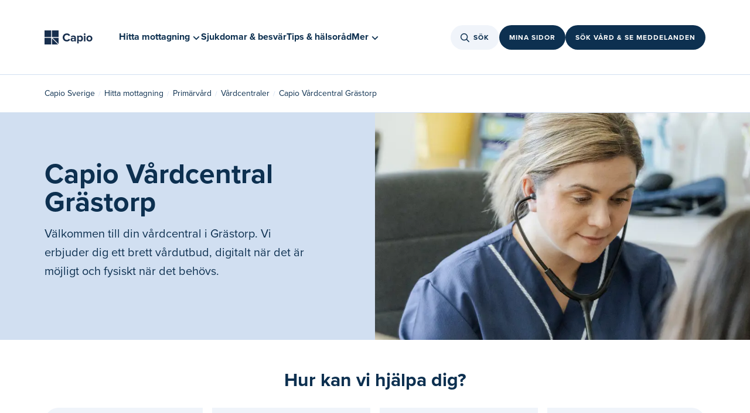

--- FILE ---
content_type: text/html
request_url: https://www.capio.se/hitta-mottagning/primarvard/vardcentraler/grastorp/
body_size: 88822
content:
<!doctype html><html lang="sv"><head><meta charset="utf-8"/><link rel="icon" href=""/><meta name="viewport" content="width=device-width,initial-scale=1"/><link rel="canonical" href="https://www.capio.se/hitta-mottagning/primarvard/vardcentraler/grastorp/" />
<title data-react-helmet="true">Capio Vårdcentral Grästorp | Capio</title><meta data-react-helmet="true" property="og:title" content="Capio Vårdcentral Grästorp | Capio"/><meta data-react-helmet="true" name="description" content="Välkommen till Capio Vårdcentral Grästorp. Vi erbjuder professionell läkarkontakt och rådgivning. När du behöver vård hjälper vi dig. "/><meta data-react-helmet="true" property="og:description" content="Välkommen till Capio Vårdcentral Grästorp. Vi erbjuder professionell läkarkontakt och rådgivning. När du behöver vård hjälper vi dig. "/><meta data-react-helmet="true" property="og:image" content="https://www.capio.se/globalassets/media/2022/10/19/hero-webb-nsv-2022-11709.jpg"/><meta data-react-helmet="true" property="og:url" content="https://www.capio.se/hitta-mottagning/primarvard/vardcentraler/grastorp/"/><meta data-react-helmet="true" name="robots" content="index, follow"/><link rel="canonical" href="https://www.capio.se/hitta-mottagning/primarvard/vardcentraler/grastorp/" />
</head><body><div id="ssrLoader" style="width: 100vw; height: 100vh; display: flex; justify-content: center; align-items: center;"><div style="width: 80px; height: 80px; background-repeat: no-repeat; background-size: cover; background-position: center; background-image: url('[data-uri]');"></div><script>window.addEventListener('load', function () {var loader = document.getElementById('ssrLoader');loader.parentElement.removeChild(loader);});</script></div><div id="capioweb"><div class="sc-jnOGJG dLspkc"><div class="sc-gEvEer eiagBx"></div></div><nav class="sc-gEvEer cTslrt"><a href="#main" class="sc-dBmzty cGeQor"><p class="sc-gsFSXq iiOYZP">Gå till sidans huvudinnehåll</p></a></nav><div class="sc-gEvEer kOWuhR"></div><header class="sc-epRvzc jXubZz"><div style="margin:0 auto" class="sc-gEvEer gUemYC"><a style="width:104px" href="/" aria-label="Tillbaka till startsidan"><figure class="sc-ddjGPC kTuEUz"><img loading="lazy" height="24" src="/globalassets/logotyper/capio_logo.svg" alt="Capio" class="sc-hIUJlX kJUIkU"/></figure></a><div class="sc-gEvEer bORWuk"><div class="sc-YysOf bvbeyn"><nav class="sc-YysOf ijYaQE"><ul class="sc-cezyBN jcSqcm"><li><button aria-controls="215663" aria-expanded="false" class="sc-YysOf cKBObb"><span class="sc-dUYLmH fFsee">Hitta mottagning</span><svg viewBox="0 0 24 24" size="2" class="sc-cVzyXs dDKtsX sc-faUjhM cVKoMc"><path d="M12,13.4l6.3-6.3L20,8.9l-8,8l-8-8l1.7-1.7L12,13.4z" fill="#0D3050"></path></svg></button></li><div id="215663" class="sc-emIrwa bhGzcq"><div class="sc-YysOf kOqKlT"><div class="sc-pKqro cqJMoI"><div class="sc-YysOf GeZkk"><nav class="sc-YysOf gSNoFE"><ul class="sc-YysOf fOLvwP"><li class="sc-YysOf gHkBRn"><button aria-controls="215664" aria-expanded="false" class="sc-kUdmhA kouozQ">Primärvård<span class="sc-cyRcrZ caTbIB"><svg viewBox="0 0 24 24" size="3" class="sc-cVzyXs bYWWpm"><path d="M17.1,12.7H4v-1.5h13.1l-4.4-4.4l1.1-1.1L20,12l-6.2,6.2l-1.1-1.1L17.1,12.7z" fill="#0D3050"></path></svg></span></button></li><li class="sc-YysOf gHkBRn"><button aria-controls="215665" aria-expanded="false" class="sc-kUdmhA kouozQ">Specialistvård<span class="sc-cyRcrZ caTbIB"><svg viewBox="0 0 24 24" size="3" class="sc-cVzyXs bYWWpm"><path d="M17.1,12.7H4v-1.5h13.1l-4.4-4.4l1.1-1.1L20,12l-6.2,6.2l-1.1-1.1L17.1,12.7z" fill="#0D3050"></path></svg></span></button></li><li class="sc-YysOf gHkBRn"><button aria-controls="215666" aria-expanded="false" class="sc-kUdmhA kouozQ">Akutvård<span class="sc-cyRcrZ caTbIB"><svg viewBox="0 0 24 24" size="3" class="sc-cVzyXs bYWWpm"><path d="M17.1,12.7H4v-1.5h13.1l-4.4-4.4l1.1-1.1L20,12l-6.2,6.2l-1.1-1.1L17.1,12.7z" fill="#0D3050"></path></svg></span></button></li><li class="sc-YysOf gHkBRn"><button aria-controls="215667" aria-expanded="false" class="sc-kUdmhA kouozQ">Företagshälsovård<span class="sc-cyRcrZ caTbIB"><svg viewBox="0 0 24 24" size="3" class="sc-cVzyXs bYWWpm"><path d="M17.1,12.7H4v-1.5h13.1l-4.4-4.4l1.1-1.1L20,12l-6.2,6.2l-1.1-1.1L17.1,12.7z" fill="#0D3050"></path></svg></span></button></li></ul></nav></div><div class="sc-gvPdwL lfDskG"></div><div class="sc-YysOf jXYRbT"></div></div></div><div class="sc-gRtvSG iqBfZL"></div></div><li class="sc-dUYLmH fFsee"><a href="/sjukdomar-och-besvar/">Sjukdomar &amp; besvär</a></li><li class="sc-dUYLmH fFsee"><a href="/tips-och-halsorad/">Tips &amp; hälsoråd</a></li><li><button aria-controls="0" aria-expanded="false" class="sc-YysOf cKBObb"><span class="sc-dUYLmH fFsee">Mer</span><svg viewBox="0 0 24 24" size="2" class="sc-cVzyXs dDKtsX sc-faUjhM cVKoMc"><path d="M12,13.4l6.3-6.3L20,8.9l-8,8l-8-8l1.7-1.7L12,13.4z" fill="#0D3050"></path></svg></button></li><div id="0" class="sc-emIrwa bhGzcq"><div class="sc-YysOf kOqKlT"><div class="sc-pKqro cqJMoI"><div class="sc-YysOf GeZkk"><nav class="sc-YysOf gSNoFE"><ul class="sc-YysOf fOLvwP"><li class="sc-YysOf gHkBRn"><button aria-controls="254693" aria-expanded="false" class="sc-kUdmhA kouozQ">Digitala tjänster<span class="sc-cyRcrZ caTbIB"><svg viewBox="0 0 24 24" size="3" class="sc-cVzyXs bYWWpm"><path d="M17.1,12.7H4v-1.5h13.1l-4.4-4.4l1.1-1.1L20,12l-6.2,6.2l-1.1-1.1L17.1,12.7z" fill="#0D3050"></path></svg></span></button></li><li class="sc-YysOf gHkBRn"><button aria-controls="254602" aria-expanded="false" class="sc-kUdmhA kouozQ">Jobba hos oss<span class="sc-cyRcrZ caTbIB"><svg viewBox="0 0 24 24" size="3" class="sc-cVzyXs bYWWpm"><path d="M17.1,12.7H4v-1.5h13.1l-4.4-4.4l1.1-1.1L20,12l-6.2,6.2l-1.1-1.1L17.1,12.7z" fill="#0D3050"></path></svg></span></button></li><li class="sc-YysOf gHkBRn"><button aria-controls="255013" aria-expanded="false" class="sc-kUdmhA kouozQ">Praktisk information<span class="sc-cyRcrZ caTbIB"><svg viewBox="0 0 24 24" size="3" class="sc-cVzyXs bYWWpm"><path d="M17.1,12.7H4v-1.5h13.1l-4.4-4.4l1.1-1.1L20,12l-6.2,6.2l-1.1-1.1L17.1,12.7z" fill="#0D3050"></path></svg></span></button></li><li class="sc-YysOf gHkBRn"><button aria-controls="254309" aria-expanded="false" class="sc-kUdmhA kouozQ">Om Capio<span class="sc-cyRcrZ caTbIB"><svg viewBox="0 0 24 24" size="3" class="sc-cVzyXs bYWWpm"><path d="M17.1,12.7H4v-1.5h13.1l-4.4-4.4l1.1-1.1L20,12l-6.2,6.2l-1.1-1.1L17.1,12.7z" fill="#0D3050"></path></svg></span></button></li><li class="sc-YysOf gHkBRn"><button aria-controls="262782" aria-expanded="false" class="sc-kUdmhA kouozQ">Nyheter &amp; Pressrum<span class="sc-cyRcrZ caTbIB"><svg viewBox="0 0 24 24" size="3" class="sc-cVzyXs bYWWpm"><path d="M17.1,12.7H4v-1.5h13.1l-4.4-4.4l1.1-1.1L20,12l-6.2,6.2l-1.1-1.1L17.1,12.7z" fill="#0D3050"></path></svg></span></button></li></ul></nav></div><div class="sc-gvPdwL lfDskG"></div><div class="sc-YysOf jXYRbT"></div></div></div><div class="sc-gRtvSG iqBfZL"></div></div></ul></nav></div><div class="sc-gEvEer WHAgv"><div style="position:relative"><button class="sc-cPiKLX kYZpqW"><div class="sc-gEvEer kTAhiv"><svg viewBox="0 0 24 24" size="3" class="sc-eqUAAy sRkew"><path d="M15.0085 15.0079L19.2382 19.2381M6.13308 13.2851C6.69882 14.6163 7.7702 15.6681 9.11152 16.2094C10.4528 16.7506 11.9542 16.7368 13.2854 16.1711C14.6166 15.6054 15.6685 14.5341 16.2098 13.1928C16.751 11.8515 16.7373 10.3502 16.1715 9.01906C15.6058 7.68793 14.5344 6.63605 13.1931 6.09482C11.8518 5.55359 10.3504 5.56735 9.01919 6.13306C7.68801 6.69878 6.63608 7.77012 6.09483 9.11139C5.55358 10.4527 5.56734 11.954 6.13308 13.2851Z" stroke-width="1.5" stroke-linecap="round" stroke-linejoin="round" fill="none" stroke="#0D3050"></path></svg></div>Sök</button></div><div class="sc-gEvEer kouVNn"><a href="https://www.capio.se/mina-sidor/" class="sc-dLMFU bqDUNf">Mina sidor</a></div><div class="sc-gEvEer kouVNn"><a href="https://online.capio.com/" class="sc-dLMFU bqDUNf">Sök vård &amp; se meddelanden</a></div></div></div></div><div style="margin:0 auto" class="sc-gEvEer fFNtYy"><div class="sc-gEvEer kTRZcc"><a href="/" aria-label="Tillbaka till startsidan"><figure class="sc-ddjGPC kTuEUz"><img loading="lazy" height="24" src="/globalassets/logotyper/capio_logo.svg" alt="Capio" class="sc-hIUJlX kJUIkU"/></figure></a><div class="sc-YysOf bvbeyn"><nav class="sc-YysOf ijYaQE"><ul class="sc-cezyBN jcSqcm"><li><button aria-controls="215663" aria-expanded="false" class="sc-YysOf cKBObb"><span class="sc-dUYLmH fFsee">Hitta mottagning</span><svg viewBox="0 0 24 24" size="2" class="sc-cVzyXs dDKtsX sc-faUjhM cVKoMc"><path d="M12,13.4l6.3-6.3L20,8.9l-8,8l-8-8l1.7-1.7L12,13.4z" fill="#0D3050"></path></svg></button></li><div id="215663" class="sc-emIrwa bhGzcq"><div class="sc-YysOf kOqKlT"><div class="sc-pKqro cqJMoI"><div class="sc-YysOf GeZkk"><nav class="sc-YysOf gSNoFE"><ul class="sc-YysOf fOLvwP"><li class="sc-YysOf gHkBRn"><button aria-controls="215664" aria-expanded="false" class="sc-kUdmhA kouozQ">Primärvård<span class="sc-cyRcrZ caTbIB"><svg viewBox="0 0 24 24" size="3" class="sc-cVzyXs bYWWpm"><path d="M17.1,12.7H4v-1.5h13.1l-4.4-4.4l1.1-1.1L20,12l-6.2,6.2l-1.1-1.1L17.1,12.7z" fill="#0D3050"></path></svg></span></button></li><li class="sc-YysOf gHkBRn"><button aria-controls="215665" aria-expanded="false" class="sc-kUdmhA kouozQ">Specialistvård<span class="sc-cyRcrZ caTbIB"><svg viewBox="0 0 24 24" size="3" class="sc-cVzyXs bYWWpm"><path d="M17.1,12.7H4v-1.5h13.1l-4.4-4.4l1.1-1.1L20,12l-6.2,6.2l-1.1-1.1L17.1,12.7z" fill="#0D3050"></path></svg></span></button></li><li class="sc-YysOf gHkBRn"><button aria-controls="215666" aria-expanded="false" class="sc-kUdmhA kouozQ">Akutvård<span class="sc-cyRcrZ caTbIB"><svg viewBox="0 0 24 24" size="3" class="sc-cVzyXs bYWWpm"><path d="M17.1,12.7H4v-1.5h13.1l-4.4-4.4l1.1-1.1L20,12l-6.2,6.2l-1.1-1.1L17.1,12.7z" fill="#0D3050"></path></svg></span></button></li><li class="sc-YysOf gHkBRn"><button aria-controls="215667" aria-expanded="false" class="sc-kUdmhA kouozQ">Företagshälsovård<span class="sc-cyRcrZ caTbIB"><svg viewBox="0 0 24 24" size="3" class="sc-cVzyXs bYWWpm"><path d="M17.1,12.7H4v-1.5h13.1l-4.4-4.4l1.1-1.1L20,12l-6.2,6.2l-1.1-1.1L17.1,12.7z" fill="#0D3050"></path></svg></span></button></li></ul></nav></div><div class="sc-gvPdwL lfDskG"></div><div class="sc-YysOf jXYRbT"></div></div></div><div class="sc-gRtvSG iqBfZL"></div></div><li class="sc-dUYLmH fFsee"><a href="/sjukdomar-och-besvar/">Sjukdomar &amp; besvär</a></li><li class="sc-dUYLmH fFsee"><a href="/tips-och-halsorad/">Tips &amp; hälsoråd</a></li><li><button aria-controls="0" aria-expanded="false" class="sc-YysOf cKBObb"><span class="sc-dUYLmH fFsee">Mer</span><svg viewBox="0 0 24 24" size="2" class="sc-cVzyXs dDKtsX sc-faUjhM cVKoMc"><path d="M12,13.4l6.3-6.3L20,8.9l-8,8l-8-8l1.7-1.7L12,13.4z" fill="#0D3050"></path></svg></button></li><div id="0" class="sc-emIrwa bhGzcq"><div class="sc-YysOf kOqKlT"><div class="sc-pKqro cqJMoI"><div class="sc-YysOf GeZkk"><nav class="sc-YysOf gSNoFE"><ul class="sc-YysOf fOLvwP"><li class="sc-YysOf gHkBRn"><button aria-controls="254693" aria-expanded="false" class="sc-kUdmhA kouozQ">Digitala tjänster<span class="sc-cyRcrZ caTbIB"><svg viewBox="0 0 24 24" size="3" class="sc-cVzyXs bYWWpm"><path d="M17.1,12.7H4v-1.5h13.1l-4.4-4.4l1.1-1.1L20,12l-6.2,6.2l-1.1-1.1L17.1,12.7z" fill="#0D3050"></path></svg></span></button></li><li class="sc-YysOf gHkBRn"><button aria-controls="254602" aria-expanded="false" class="sc-kUdmhA kouozQ">Jobba hos oss<span class="sc-cyRcrZ caTbIB"><svg viewBox="0 0 24 24" size="3" class="sc-cVzyXs bYWWpm"><path d="M17.1,12.7H4v-1.5h13.1l-4.4-4.4l1.1-1.1L20,12l-6.2,6.2l-1.1-1.1L17.1,12.7z" fill="#0D3050"></path></svg></span></button></li><li class="sc-YysOf gHkBRn"><button aria-controls="255013" aria-expanded="false" class="sc-kUdmhA kouozQ">Praktisk information<span class="sc-cyRcrZ caTbIB"><svg viewBox="0 0 24 24" size="3" class="sc-cVzyXs bYWWpm"><path d="M17.1,12.7H4v-1.5h13.1l-4.4-4.4l1.1-1.1L20,12l-6.2,6.2l-1.1-1.1L17.1,12.7z" fill="#0D3050"></path></svg></span></button></li><li class="sc-YysOf gHkBRn"><button aria-controls="254309" aria-expanded="false" class="sc-kUdmhA kouozQ">Om Capio<span class="sc-cyRcrZ caTbIB"><svg viewBox="0 0 24 24" size="3" class="sc-cVzyXs bYWWpm"><path d="M17.1,12.7H4v-1.5h13.1l-4.4-4.4l1.1-1.1L20,12l-6.2,6.2l-1.1-1.1L17.1,12.7z" fill="#0D3050"></path></svg></span></button></li><li class="sc-YysOf gHkBRn"><button aria-controls="262782" aria-expanded="false" class="sc-kUdmhA kouozQ">Nyheter &amp; Pressrum<span class="sc-cyRcrZ caTbIB"><svg viewBox="0 0 24 24" size="3" class="sc-cVzyXs bYWWpm"><path d="M17.1,12.7H4v-1.5h13.1l-4.4-4.4l1.1-1.1L20,12l-6.2,6.2l-1.1-1.1L17.1,12.7z" fill="#0D3050"></path></svg></span></button></li></ul></nav></div><div class="sc-gvPdwL lfDskG"></div><div class="sc-YysOf jXYRbT"></div></div></div><div class="sc-gRtvSG iqBfZL"></div></div></ul></nav></div></div><div class="sc-gEvEer dHDitE"><div style="position:relative"><button class="sc-cPiKLX kYZpqW"><div class="sc-gEvEer kTAhiv"><svg viewBox="0 0 24 24" size="3" class="sc-eqUAAy sRkew"><path d="M15.0085 15.0079L19.2382 19.2381M6.13308 13.2851C6.69882 14.6163 7.7702 15.6681 9.11152 16.2094C10.4528 16.7506 11.9542 16.7368 13.2854 16.1711C14.6166 15.6054 15.6685 14.5341 16.2098 13.1928C16.751 11.8515 16.7373 10.3502 16.1715 9.01906C15.6058 7.68793 14.5344 6.63605 13.1931 6.09482C11.8518 5.55359 10.3504 5.56735 9.01919 6.13306C7.68801 6.69878 6.63608 7.77012 6.09483 9.11139C5.55358 10.4527 5.56734 11.954 6.13308 13.2851Z" stroke-width="1.5" stroke-linecap="round" stroke-linejoin="round" fill="none" stroke="#0D3050"></path></svg></div>Sök</button></div><div style="position:relative"><button class="sc-cPiKLX gSFycA">Vård online</button></div></div></div><div style="margin:0 auto" class="sc-gEvEer dGjLcQ"><a href="/" aria-label="Tillbaka till startsidan"><figure class="sc-ddjGPC kTuEUz"><img loading="lazy" height="24" src="/globalassets/logotyper/capio_logo.svg" alt="Capio" class="sc-hIUJlX kJUIkU"/></figure></a><div class="sc-gEvEer lhgzcX"><div class="sc-gEvEer gFsiWU"><div class="sc-gEvEer kouVNn"><div class="sc-gEvEer kouVNn"><button class="sc-cPiKLX kYZpqW"><div class="sc-gEvEer kTAhiv"><svg viewBox="0 0 24 24" size="2.5" class="sc-eqUAAy jGfEnz"><path d="M15.0085 15.0079L19.2382 19.2381M6.13308 13.2851C6.69882 14.6163 7.7702 15.6681 9.11152 16.2094C10.4528 16.7506 11.9542 16.7368 13.2854 16.1711C14.6166 15.6054 15.6685 14.5341 16.2098 13.1928C16.751 11.8515 16.7373 10.3502 16.1715 9.01906C15.6058 7.68793 14.5344 6.63605 13.1931 6.09482C11.8518 5.55359 10.3504 5.56735 9.01919 6.13306C7.68801 6.69878 6.63608 7.77012 6.09483 9.11139C5.55358 10.4527 5.56734 11.954 6.13308 13.2851Z" stroke-width="1.5" stroke-linecap="round" stroke-linejoin="round" fill="none" stroke="#0D3050"></path></svg></div>Sök</button></div></div><div class="sc-gEvEer kouVNn"><button class="sc-cPiKLX gSFycA">Vård online</button></div><button><svg viewBox="0 0 24 24" size="4.75" class="sc-eqUAAy emAgYY"><path fill="#0D3050" d="M20,12.4H4v-0.9h16V12.4z"></path><path fill="#0D3050" d="M20,6H4V5.1h16V6z"></path><path fill="#0D3050" d="M20,18.9H4V18h16V18.9z"></path></svg></button><div class="sc-epALIP bEBdIK"><div class="sc-iLsKjm ebWfNb"><div class="sc-eifrsQ kfwWEa"><div class="sc-YysOf gGVtfg"><div class="sc-YysOf gHkBRn"></div><div class="sc-YysOf gHkBRn"></div><div class="sc-YysOf hQoCoc"><button><svg viewBox="0 0 24 24" size="3" class="sc-cVzyXs bYWWpm"><path d="M13.1,12L20,5.1L18.9,4L12,10.9L5.1,4L4,5.1l6.9,6.9L4,18.9L5.1,20l6.9-6.9l6.9,6.9l1.1-1.1L13.1,12z" fill="#0D3050"></path></svg></button></div></div></div><div class="sc-YysOf fNpNSx"><div class="sc-YysOf vvbZn"><nav class="sc-YysOf euZiMl"><div class="sc-YysOf lpnNvc"><button style="display:flex;width:100%"><div class="sc-YysOf dIinsY"><p class="sc-eBHhsj jLmDha">Hitta mottagning</p><svg viewBox="0 0 24 24" size="3" class="sc-cVzyXs jKJblL"><path d="M17.1,12.7H4v-1.5h13.1l-4.4-4.4l1.1-1.1L20,12l-6.2,6.2l-1.1-1.1L17.1,12.7z" fill="#0D3050"></path></svg></div></button><a class="sc-iXzfSG hTluRH sc-djVXDX irNKCJ" href="/sjukdomar-och-besvar/">Sjukdomar &amp; besvär</a><a class="sc-iXzfSG hTluRH sc-djVXDX irNKCJ" href="/tips-och-halsorad/">Tips &amp; hälsoråd</a></div><div class="sc-YysOf PRRGE"><button style="display:flex;width:100%"><div class="sc-YysOf jqlEVw"><p class="sc-eBHhsj cUAyCR">Digitala tjänster</p><svg viewBox="0 0 24 24" size="3" class="sc-cVzyXs jKJblL"><path d="M17.1,12.7H4v-1.5h13.1l-4.4-4.4l1.1-1.1L20,12l-6.2,6.2l-1.1-1.1L17.1,12.7z" fill="#0D3050"></path></svg></div></button><button style="display:flex;width:100%"><div class="sc-YysOf jqlEVw"><p class="sc-eBHhsj cUAyCR">Jobba hos oss</p><svg viewBox="0 0 24 24" size="3" class="sc-cVzyXs jKJblL"><path d="M17.1,12.7H4v-1.5h13.1l-4.4-4.4l1.1-1.1L20,12l-6.2,6.2l-1.1-1.1L17.1,12.7z" fill="#0D3050"></path></svg></div></button><button style="display:flex;width:100%"><div class="sc-YysOf jqlEVw"><p class="sc-eBHhsj cUAyCR">Praktisk information</p><svg viewBox="0 0 24 24" size="3" class="sc-cVzyXs jKJblL"><path d="M17.1,12.7H4v-1.5h13.1l-4.4-4.4l1.1-1.1L20,12l-6.2,6.2l-1.1-1.1L17.1,12.7z" fill="#0D3050"></path></svg></div></button><button style="display:flex;width:100%"><div class="sc-YysOf jqlEVw"><p class="sc-eBHhsj cUAyCR">Om Capio</p><svg viewBox="0 0 24 24" size="3" class="sc-cVzyXs jKJblL"><path d="M17.1,12.7H4v-1.5h13.1l-4.4-4.4l1.1-1.1L20,12l-6.2,6.2l-1.1-1.1L17.1,12.7z" fill="#0D3050"></path></svg></div></button><button style="display:flex;width:100%"><div class="sc-YysOf jqlEVw"><p class="sc-eBHhsj cUAyCR">Nyheter &amp; Pressrum</p><svg viewBox="0 0 24 24" size="3" class="sc-cVzyXs jKJblL"><path d="M17.1,12.7H4v-1.5h13.1l-4.4-4.4l1.1-1.1L20,12l-6.2,6.2l-1.1-1.1L17.1,12.7z" fill="#0D3050"></path></svg></div></button></div></nav></div></div></div><button class="sc-fKWMtX dZCzNr"></button></div></div></div></div></header><main id="main" class="sc-gEvEer cTslrt"><div class="sc-gEvEer bIJYlO"><div class="sc-YysOf kKVojX"><div class="sc-YysOf izvIDU"><nav aria-label="Breadcrumb" class="sc-kqGoIF kRXlFw"><ul><li class="sc-dxcDKg kLaKQC"><a class="sc-gvZAcH kZrKWs" href="/">Capio Sverige</a></li><li class="sc-dxcDKg kLaKQC hidden-desktop"><span class="sc-kRRyDe feUwQg">...</span></li><li class="sc-dxcDKg kLaKQC hidden-mobile"><a class="sc-gvZAcH kZrKWs" href="/hitta-mottagning/">Hitta mottagning</a></li><li class="sc-dxcDKg kLaKQC hidden-mobile"><a class="sc-gvZAcH kZrKWs" href="/hitta-mottagning/primarvard/">Primärvård</a></li><li class="sc-dxcDKg kLaKQC hidden-mobile"><a class="sc-gvZAcH kZrKWs" href="/hitta-mottagning/primarvard/vardcentraler/">Vårdcentraler</a></li><li class="sc-dxcDKg kLaKQC"><p class="sc-eBHhsj oPaLJ">Capio Vårdcentral Grästorp</p></li></ul></nav></div></div><div data-epi-edit="mainContentArea"><div class="sc-YysOf idfjDA"><div class="sc-YysOf xEjig"><div class="sc-YysOf hcAMPW"><div class="sc-YysOf eshmqB"><div class="sc-YysOf bnSCjE"><h1 class="sc-eBHhsj kfUYdr">Capio Vårdcentral Grästorp</h1><div class="sc-YysOf leUsTu"><p class="sc-eBHhsj cVcfMr">Välkommen till din vårdcentral i Grästorp. Vi erbjuder dig ett brett vårdutbud, digitalt när det är möjligt och fysiskt när det behövs. </p></div></div></div></div><div class="sc-YysOf gWuJff"><figure class="sc-hoLEA ktniq"><img loading="lazy" data-epi-edit="imageDesktopBlock" title="Capio-personal träffar patient" alt="Capio-personal träffar patient" src="/globalassets/media/2022/10/19/hero-webb-nsv-2022-11709.jpg?format=webp" srcSet="/globalassets/media/2022/10/19/hero-webb-nsv-2022-11709.jpg?format=webp&amp;width=1400&amp;rmode=min 1280w, /globalassets/media/2022/10/19/hero-webb-nsv-2022-11709.jpg?format=webp&amp;width=1600&amp;rmode=min 1920w, /globalassets/media/2022/10/19/hero-webb-nsv-2022-11709.jpg?format=webp&amp;width=2000&amp;rmode=min 2560w" sizes="(max-width: 1280) 1400, (max-width: 1920) 1600, (max-width: 2560) 2000" class="sc-kbdlSk cuxIzf"/></figure></div></div></div><section class="sc-gEvEer jivBUb"><div style="margin:0 auto" class="sc-gEvEer gLdWqU"><div class="sc-gEvEer bHbowr"><h2 class="sc-gsFSXq hoMNwa">Hur kan vi hjälpa dig?</h2></div><div style="border-radius:24px" class="sc-YysOf kQTMjr"><div class="sc-YysOf fofbaC"><div class="sc-imwsjW jUEoyj"><div class="sc-YysOf dcRFbO"><svg viewBox="0 0 24 24" class="sc-cVzyXs bLdKov"><path d="M4.49981 19.992C4.36594 19.992 4.24073 19.94 4.14616 19.8454C3.99698 19.6963 3.95769 19.4685 4.04826 19.278L5.98698 15.2068C5.3383 14.0732 4.99731 12.7879 4.99864 11.4798C5.00463 7.35999 8.36126 4.00803 12.4811 4.00803H12.5044C13.9044 4.00803 15.273 4.39897 16.4618 5.13822C18.1614 6.19516 19.3476 7.85083 19.8018 9.8002C20.256 11.7496 19.9236 13.7589 18.8667 15.4579C17.8098 17.1575 16.1541 18.3436 14.2054 18.7978C13.6413 18.9297 13.0645 18.9963 12.4911 18.9963C11.1964 18.9963 9.9177 18.654 8.78483 18.0046L4.71426 19.944C4.64699 19.9753 4.57307 19.992 4.49981 19.992ZM12.4811 5.00702C8.91137 5.00702 6.00296 7.91144 5.99764 11.4812C5.99564 12.6966 6.33463 13.8848 6.97665 14.9164C7.06723 15.0622 7.07722 15.2407 7.00329 15.3952L5.55541 18.4362L8.59636 16.9876C8.66229 16.9557 8.73688 16.939 8.81081 16.939C8.90405 16.939 8.99595 16.965 9.07521 17.015C10.1082 17.6576 11.2896 17.9966 12.4918 17.9966C12.9886 17.9966 13.4888 17.9387 13.9783 17.8248C15.6672 17.4312 17.1018 16.4029 18.0182 14.9304C18.934 13.4572 19.2217 11.7156 18.8281 10.0266C18.4345 8.33767 17.4062 6.90245 15.9336 5.9867C14.904 5.34601 13.7179 5.00702 12.5044 5.00702C12.5018 5.00702 12.4811 5.00702 12.4811 5.00702Z" fill="#0D3050"></path><path d="M9.49412 12.2497C9.90792 12.2497 10.2434 11.9143 10.2434 11.5005C10.2434 11.0867 9.90792 10.7513 9.49412 10.7513C9.08032 10.7513 8.74487 11.0867 8.74487 11.5005C8.74487 11.9143 9.08032 12.2497 9.49412 12.2497Z" fill="#0D3050"></path><path d="M12.4918 12.2498C12.0789 12.2498 11.7426 11.9134 11.7426 11.5005C11.7426 11.1029 12.0536 10.7759 12.4518 10.7546C12.4525 10.7546 12.4585 10.7533 12.4638 10.7533C12.4732 10.7526 12.4838 10.7519 12.4918 10.7519C12.9047 10.7519 13.241 11.0883 13.241 11.5012C13.241 11.9141 12.9047 12.2498 12.4918 12.2498Z" fill="#0D3050"></path><path d="M15.4887 12.2497C15.9025 12.2497 16.238 11.9143 16.238 11.5005C16.238 11.0867 15.9025 10.7513 15.4887 10.7513C15.075 10.7513 14.7395 11.0867 14.7395 11.5005C14.7395 11.9143 15.075 12.2497 15.4887 12.2497Z" fill="#0D3050"></path></svg><h3 class="sc-eBHhsj bPweea">Chatta med oss</h3><p class="sc-eBHhsj dablqK sc-dJiZtA bCJFSv">Vi svarar i vårdcentralens chatt på vardagar. Du kan också få hjälp i vår heldigitala tjänst Capio Go 7-22 årets alla dagar.</p><div class="sc-kCMKrZ crfsq"><a href="https://online.capio.com/?lo=true&amp;s=dhc&amp;hid=va60fqxlau" target="_blank" class="sc-ERObt niFxJ">Starta besök</a></div></div></div></div><div class="sc-YysOf fofbaC"><div class="sc-imwsjW jUEoyj"><div class="sc-YysOf dcRFbO"><svg viewBox="0 0 24 24" class="sc-cVzyXs bLdKov"><path d="M16.0203 20C15.2254 20 14.4464 19.7714 13.7667 19.339C13.7647 19.3376 13.7494 19.3276 13.7474 19.327C10.1537 16.8974 7.10043 13.8435 4.67221 10.2491C3.60203 8.56724 3.83326 6.41956 5.23195 5.02087L5.74771 4.5051C6.07423 4.17925 6.50803 4 6.97049 4C7.43294 4 7.86674 4.17925 8.19259 4.5051L10.3663 6.68144C11.0393 7.3558 11.0386 8.45196 10.3649 9.12498C10.0811 9.40952 10.0811 9.87264 10.3656 10.1572C10.3656 10.1572 13.8493 13.6416 13.852 13.6442C13.9806 13.7722 14.1639 13.8482 14.3584 13.8482C14.553 13.8482 14.7363 13.7722 14.8735 13.6349C15.2 13.3091 15.6338 13.1291 16.0963 13.1291C16.5588 13.1291 16.9926 13.3084 17.3191 13.6343L19.4921 15.8066C20.1658 16.4809 20.1658 17.5778 19.4921 18.2515L18.9763 18.7672C18.1813 19.5622 17.1312 20 16.0203 20ZM14.3005 18.494C14.8322 18.8272 15.4219 18.9985 16.0217 18.9985C16.866 18.9985 17.6636 18.6653 18.2686 18.0602L18.7844 17.5445C19.0683 17.2599 19.0683 16.7968 18.7844 16.5123L16.6121 14.3406C16.4748 14.2033 16.2915 14.128 16.0963 14.128C15.9011 14.128 15.7178 14.204 15.5805 14.3413C15.2547 14.6671 14.8202 14.847 14.3584 14.847C13.8993 14.847 13.4675 14.6698 13.143 14.3473L9.65925 10.8629C8.98556 10.1885 8.98556 9.09167 9.65925 8.41798C9.94179 8.13477 9.94312 7.67298 9.65992 7.38845C9.65659 7.38512 9.64526 7.37312 9.64193 7.36979L7.48558 5.21144C7.34831 5.07484 7.16506 4.99954 6.97049 4.99954C6.77524 4.99954 6.59199 5.07551 6.45406 5.21278L5.93829 5.72787C4.87411 6.79205 4.69486 8.42331 5.50316 9.69339C7.85541 13.1751 10.8161 16.1378 14.3005 18.494Z" fill="#0D3050"></path></svg><h3 class="sc-eBHhsj bPweea">Ring oss eller boka tid för att bli uppringd</h3><p class="sc-eBHhsj dablqK sc-dJiZtA bCJFSv">Tel 0514-70 45 00 eller boka en tid för uppringning, så ringer vi dig på en tid som du själv väljer.</p><div class="sc-kCMKrZ crfsq"><a href="https://www2.teleqone.com/webentrance/658bf52a9ab24f2e2d7a19fe" target="_blank" class="sc-ERObt dIIAyM">Boka tid för att bli uppringd</a></div></div></div></div><div class="sc-YysOf bjPAJq"><div class="sc-imwsjW jUEoyj"><div class="sc-YysOf dcRFbO"><svg viewBox="0 0 24 24" class="sc-cVzyXs bLdKov"><path d="M9.00821 19.5976C6.88745 19.5976 4.98871 18.2549 4.28468 16.2568C4.09667 15.7228 4.00067 15.1641 4 14.5974C4 11.2506 6.91079 6.39241 8.16217 4.45832C8.30285 4.23698 8.52419 4.08231 8.78353 4.02431C8.85487 4.00831 8.92821 4.00031 9.00154 4.00031C9.18955 4.00031 9.37356 4.05431 9.53423 4.15564C9.6569 4.23365 9.76291 4.33965 9.84024 4.46232C10.8383 6.00039 11.7397 7.62379 12.5197 9.28719C12.637 9.5372 12.529 9.83522 12.279 9.95189C12.213 9.98322 12.1417 9.99922 12.0677 9.99922C11.8743 9.99922 11.697 9.88588 11.615 9.71121C10.855 8.08981 9.97492 6.50574 8.99954 5.00235C8.06484 6.45107 5.00071 11.4313 5.00071 14.5974C5.00138 15.0508 5.07738 15.4974 5.22805 15.9241C5.79141 17.5229 7.31081 18.5976 9.00754 18.5976C9.45889 18.5976 9.90558 18.5209 10.3343 18.3696C10.3883 18.3509 10.4436 18.3416 10.5003 18.3416C10.7123 18.3416 10.9016 18.4756 10.9716 18.6749C11.063 18.9349 10.9263 19.2216 10.6663 19.3129C10.1303 19.5016 9.57223 19.5976 9.00821 19.5976Z" fill="#0D3050"></path><path d="M9.00025 17.5976C7.34751 17.5976 6.00146 16.2528 6.00012 14.5994C6.00012 14.3241 6.22413 14.0994 6.49948 14.0994C6.77549 14.0994 7.00016 14.3234 7.00016 14.5994C7.00083 15.7015 7.8982 16.5982 9.00025 16.5982C9.27626 16.5982 9.50027 16.8222 9.50027 17.0982C9.50027 17.3742 9.27626 17.5976 9.00025 17.5976Z" fill="#0D3050"></path><path d="M19.5006 19.9996C19.3673 19.9996 19.2413 19.9476 19.1473 19.8529L16.9518 17.6575C16.2512 18.2022 15.3898 18.4995 14.5004 18.4995C12.295 18.4995 10.5002 16.7048 10.5002 14.4994C10.5002 12.2939 12.295 10.4992 14.5004 10.4992C16.7058 10.4992 18.5006 12.2939 18.5006 14.4994C18.5006 15.3881 18.2032 16.2501 17.6585 16.9508L19.854 19.1462C20.0486 19.3409 20.0486 19.6583 19.854 19.8536C19.76 19.9469 19.6346 19.9996 19.5006 19.9996ZM14.5004 11.4992C12.8463 11.4992 11.5003 12.8453 11.5003 14.4994C11.5003 16.1534 12.8463 17.4995 14.5004 17.4995C16.1545 17.4995 17.5005 16.1534 17.5005 14.4994C17.5005 12.8453 16.1551 11.4992 14.5004 11.4992Z" fill="#0D3050"></path></svg><h3 class="sc-eBHhsj bPweea">Provtagning</h3><p class="sc-eBHhsj dablqK sc-dJiZtA bCJFSv">Behöver du ta prover? Observera att all vår provtagning är tidsbokad.</p><div class="sc-kCMKrZ crfsq"><a href="/hitta-mottagning/primarvard/vardcentraler/grastorp/#provtagning" class="sc-ERObt dIIAyM">Läs mer och boka tid</a></div></div></div></div><div class="sc-YysOf tTssZ"><div class="sc-imwsjW jUEoyj"><div class="sc-YysOf dcRFbO"><svg viewBox="0 0 24 24" class="sc-cVzyXs bLdKov"><path d="M4.51626 20C4.37859 20 4.24849 19.9463 4.15144 19.8486C4.05369 19.7508 4 19.6214 4 19.4837C4 19.3461 4.05369 19.216 4.15144 19.1189L5.61143 17.6589L5.2466 17.2941C5.15023 17.1977 5.09516 17.0649 5.09516 16.9293C5.09516 16.7937 5.15023 16.6601 5.2466 16.5644L6.70659 15.1038C6.41404 14.8112 6.25297 14.4223 6.25297 14.0086C6.25297 13.597 6.41198 13.2101 6.70177 12.9176L12.5479 7.0721L11.8176 6.34177C11.7198 6.24471 11.6662 6.11461 11.6662 5.97694C11.6662 5.83927 11.7198 5.70917 11.8176 5.61212C11.9146 5.51437 12.0447 5.46068 12.1824 5.46068C12.3201 5.46068 12.4502 5.51437 12.5472 5.61212L14.3721 7.43693L16.1976 5.61143L15.4679 4.88109C15.3702 4.78403 15.3165 4.65393 15.3165 4.51626C15.3165 4.37859 15.3702 4.24849 15.4679 4.15144C15.5657 4.05369 15.6951 4 15.8327 4C15.9704 4 16.1005 4.05369 16.1976 4.15144L19.8486 7.80244C19.9463 7.8995 20 8.0296 20 8.16727C20 8.30494 19.9463 8.43504 19.8486 8.53209C19.7508 8.62984 19.6214 8.68353 19.4837 8.68353C19.3461 8.68353 19.216 8.62984 19.1189 8.53209L18.3886 7.80176L16.5631 9.62726L18.3886 11.4528C18.4863 11.5498 18.54 11.6799 18.54 11.8176C18.54 11.9553 18.4863 12.0854 18.3886 12.1824C18.2908 12.2795 18.1614 12.3338 18.0237 12.3338C17.8861 12.3338 17.756 12.2802 17.6589 12.1824L16.9265 11.45L15.1272 13.25C15.1196 13.2604 15.1113 13.2693 15.1038 13.2776C15.0934 13.2879 15.0824 13.2969 15.0728 13.3044L12.9362 15.4411C12.9286 15.4507 12.921 15.4603 12.9128 15.4679C12.9024 15.4782 12.8921 15.4872 12.8825 15.4941L11.0859 17.2913C10.794 17.5832 10.4051 17.7443 9.99071 17.7443C9.5777 17.7443 9.18947 17.5846 8.8983 17.2941L8.89761 17.2934L7.43693 18.7541C7.33918 18.8518 7.20977 18.9055 7.0721 18.9055C6.93443 18.9055 6.80434 18.8518 6.70728 18.7541L6.34177 18.3886L4.88109 19.8486C4.78403 19.9463 4.65393 20 4.51626 20ZM7.0721 17.6589L8.16727 16.5638L7.43693 15.8334L6.34177 16.9286C6.34177 16.9286 6.70315 17.2886 6.70659 17.2927C6.71141 17.2982 6.71692 17.303 6.72173 17.3092L7.0721 17.6589ZM7.43968 13.639C7.23456 13.8441 7.23456 14.1717 7.43624 14.3727L9.62588 16.5624C9.72294 16.6588 9.85166 16.7118 9.98933 16.7118C10.1277 16.7118 10.2571 16.6581 10.3542 16.561L11.8141 15.1003L10.721 14.0072C10.6233 13.9095 10.5696 13.7801 10.5696 13.6424C10.5696 13.5047 10.6233 13.3746 10.721 13.2776C10.8188 13.1798 10.9482 13.1261 11.0859 13.1261C11.2235 13.1261 11.3536 13.1798 11.4507 13.2776L12.5438 14.3707L14.0038 12.91L12.9107 11.8169C12.8129 11.7198 12.7593 11.5897 12.7593 11.4521C12.7593 11.3144 12.8129 11.1843 12.9107 11.0872C13.0084 10.9895 13.1378 10.9358 13.2755 10.9358C13.4132 10.9358 13.5433 10.9895 13.6403 11.0872L14.7334 12.1803L16.1934 10.7204L13.2748 7.80244L7.43968 13.639ZM15.8327 8.89692L17.6582 7.07142L16.9279 6.34108L15.1031 8.16727L15.8327 8.89692Z" fill="#0D3050"></path></svg><h3 class="sc-eBHhsj bPweea">Vaccination</h3><p class="sc-eBHhsj dablqK sc-dJiZtA bCJFSv">Här kan du boka tid för vaccination mot säsongsinfluensa och/eller Covid-19.</p><div class="sc-kCMKrZ crfsq"><a href="https://patient.nu/portal/public/calendar/f1b5e3d0-74ba-11eb-b72c-c1de16d3e1eb" target="_blank" class="sc-ERObt dIIAyM">Läs mer och boka här</a></div></div></div></div></div></div></section><section id="utbud" class="sc-gEvEer jivBUb"><div style="margin:0 auto" class="sc-gEvEer gLdWqU"><div class="sc-gEvEer bHbowr"><h2 class="sc-gsFSXq hoMNwa">Vårt utbud</h2></div><div class="sc-YysOf cNTWrA"><div class="sc-gEvEer fttrWa"><div class="sc-gEvEer jncSVO"><div id="provtagning" class="sc-YysOf wWzwg"><button id="header-provtagning" aria-expanded="false" aria-controls="panel-provtagning" aria-label="Öppna Provtagning" class="sc-ePDLzJ dfmrMZ"><div class="sc-YysOf clMSWg"><svg viewBox="0 0 24 24" size="4.75" class="sc-cVzyXs dGoMIF"><path d="M9.00821 19.5976C6.88745 19.5976 4.98871 18.2549 4.28468 16.2568C4.09667 15.7228 4.00067 15.1641 4 14.5974C4 11.2506 6.91079 6.39241 8.16217 4.45832C8.30285 4.23698 8.52419 4.08231 8.78353 4.02431C8.85487 4.00831 8.92821 4.00031 9.00154 4.00031C9.18955 4.00031 9.37356 4.05431 9.53423 4.15564C9.6569 4.23365 9.76291 4.33965 9.84024 4.46232C10.8383 6.00039 11.7397 7.62379 12.5197 9.28719C12.637 9.5372 12.529 9.83522 12.279 9.95189C12.213 9.98322 12.1417 9.99922 12.0677 9.99922C11.8743 9.99922 11.697 9.88588 11.615 9.71121C10.855 8.08981 9.97492 6.50574 8.99954 5.00235C8.06484 6.45107 5.00071 11.4313 5.00071 14.5974C5.00138 15.0508 5.07738 15.4974 5.22805 15.9241C5.79141 17.5229 7.31081 18.5976 9.00754 18.5976C9.45889 18.5976 9.90558 18.5209 10.3343 18.3696C10.3883 18.3509 10.4436 18.3416 10.5003 18.3416C10.7123 18.3416 10.9016 18.4756 10.9716 18.6749C11.063 18.9349 10.9263 19.2216 10.6663 19.3129C10.1303 19.5016 9.57223 19.5976 9.00821 19.5976Z" fill="#0D3050"></path><path d="M9.00025 17.5976C7.34751 17.5976 6.00146 16.2528 6.00012 14.5994C6.00012 14.3241 6.22413 14.0994 6.49948 14.0994C6.77549 14.0994 7.00016 14.3234 7.00016 14.5994C7.00083 15.7015 7.8982 16.5982 9.00025 16.5982C9.27626 16.5982 9.50027 16.8222 9.50027 17.0982C9.50027 17.3742 9.27626 17.5976 9.00025 17.5976Z" fill="#0D3050"></path><path d="M19.5006 19.9996C19.3673 19.9996 19.2413 19.9476 19.1473 19.8529L16.9518 17.6575C16.2512 18.2022 15.3898 18.4995 14.5004 18.4995C12.295 18.4995 10.5002 16.7048 10.5002 14.4994C10.5002 12.2939 12.295 10.4992 14.5004 10.4992C16.7058 10.4992 18.5006 12.2939 18.5006 14.4994C18.5006 15.3881 18.2032 16.2501 17.6585 16.9508L19.854 19.1462C20.0486 19.3409 20.0486 19.6583 19.854 19.8536C19.76 19.9469 19.6346 19.9996 19.5006 19.9996ZM14.5004 11.4992C12.8463 11.4992 11.5003 12.8453 11.5003 14.4994C11.5003 16.1534 12.8463 17.4995 14.5004 17.4995C16.1545 17.4995 17.5005 16.1534 17.5005 14.4994C17.5005 12.8453 16.1551 11.4992 14.5004 11.4992Z" fill="#0D3050"></path></svg><h3 class="sc-eBHhsj eNMCZg">Provtagning</h3></div><svg viewBox="0 0 24 24" size="2.5" class="sc-cVzyXs oaNGO"><path d="M19.7,7.4c0.3,0.3,0.4,0.7,0.2,1.1l-0.1,0.1L13,16.4c-0.2,0.3-0.6,0.4-1,0.4c-0.3,0-0.6-0.1-0.9-0.3L11,16.4
	L4.2,8.6C3.9,8.2,3.9,7.7,4.3,7.4c0.3-0.3,0.8-0.3,1.1,0l0.1,0.1L12,15l6.6-7.5C18.8,7.2,19.3,7.1,19.7,7.4L19.7,7.4z" fill="#0D3050"></path></svg></button><div role="region" aria-labelledby="header-provtagning" aria-hidden="true" class="sc-bVVIoq bRvujS"><div class="sc-dPZUQH hymxAK"><div class="sc-YysOf ekiizZ"><div><article class="sc-cspYLC czytll"><div><p>N&auml;r en sjuksk&ouml;terska eller l&auml;kare har ordinerat prover ska du bes&ouml;ka laboratoriet. Om du ska ta blodprover beh&ouml;ver vi veta om du anv&auml;nder blodf&ouml;rtunnande medicin. Kom g&auml;rna till mottagningen minst en kvart innan avtalad tid och gl&ouml;m inte dina ID-handlingar.</p></div><div><p>All provtagning &auml;r tidsbokad.&nbsp;<a title="Boka provtagning h&auml;r" href="https://patient.nu/portal/public/calendar/19d0a977-74bb-11eb-b72c-c1de16d3e1eb">Boka provtagning h&auml;r</a>.&nbsp;</p>
<p>Har ni sv&aring;righeter att boka via v&aring;r webb &auml;r ni v&auml;lkomna att ringa oss p&aring; <a href="tel:0514704500">0514-704500</a> och v&auml;lja knappval 7. Ni f&aring;r ingen &aring;teruppringningstid utan vi &aring;terkommer till er under dagen.</p></div></article></div></div></div></div></div><div id="alkoholberoende" class="sc-YysOf wWzwg"><button id="header-alkoholberoende" aria-expanded="false" aria-controls="panel-alkoholberoende" aria-label="Öppna Alkoholberoende" class="sc-ePDLzJ dfmrMZ"><div class="sc-YysOf clMSWg"><svg viewBox="0 0 24 24" size="4.75" class="sc-cVzyXs dGoMIF"><path d="M6.69239 18.4318C5.95488 18.4175 5.33671 17.9101 5.18377 17.1962L4.03033 11.2639C3.95886 10.9637 3.95172 10.3627 4.73354 9.82674C5.22308 9.49085 5.98203 9.20857 6.98897 8.98774L8.18387 6.46717C8.42899 5.92976 8.97427 5.57529 9.571 5.56815H14.4206C15.0231 5.57529 15.5698 5.93119 15.8177 6.47361L16.9719 8.9077C17.9889 9.11495 18.7507 9.38937 19.2359 9.72169C20.0578 10.2855 20.0449 10.943 19.9641 11.2853L18.8178 17.1862C18.6628 17.9087 18.0453 18.419 17.3149 18.4318C17.3135 18.4318 17.3121 18.4318 17.3099 18.4318H6.69239ZM7.34844 9.99611C6.43655 10.1876 5.74263 10.4342 5.33956 10.7108C5.23094 10.7851 5.05156 10.9273 5.078 11.0381L6.2343 16.9818C6.28004 17.1976 6.47371 17.3556 6.70311 17.3599H17.3035C17.5265 17.3549 17.7201 17.1955 17.768 16.9718L18.9165 11.0595C18.9365 10.9752 18.9686 10.838 18.6299 10.6064C18.2211 10.3263 17.4972 10.0826 16.536 9.90321C16.5138 9.90035 16.4917 9.89606 16.4695 9.89106C15.3132 9.67952 13.8082 9.56089 12.2466 9.56089C10.5308 9.56089 8.86993 9.69953 7.5657 9.95252C7.49852 9.9811 7.42848 9.99611 7.35773 9.99611C7.35487 9.99611 7.35202 9.99611 7.34844 9.99611ZM9.57958 6.64012C9.39806 6.64298 9.23154 6.75232 9.15579 6.91955L8.28463 8.75691C9.48024 8.58682 10.8352 8.49821 12.2381 8.49821C13.4601 8.49821 14.6414 8.56753 15.687 8.69974L14.8458 6.92598C14.7665 6.75303 14.5978 6.64226 14.4142 6.64012H9.57958Z" fill="#0D3050"></path><path d="M11.9994 15.7519C11.7036 15.7519 11.4634 15.5118 11.4634 15.2159V14.1439H10.3915C10.0956 14.1439 9.85547 13.9038 9.85547 13.6079C9.85547 13.3121 10.0963 13.0719 10.3915 13.0719H11.4634V12C11.4634 11.7041 11.7036 11.464 11.9994 11.464C12.2953 11.464 12.5354 11.7041 12.5354 12V13.0719H13.6074C13.9032 13.0719 14.1434 13.3121 14.1434 13.6079C14.1434 13.9038 13.9032 14.1439 13.6074 14.1439H12.5354V15.2159C12.5354 15.5118 12.2953 15.7519 11.9994 15.7519Z" fill="#0D3050"></path></svg><h3 class="sc-eBHhsj eNMCZg">Alkoholberoende</h3></div><svg viewBox="0 0 24 24" size="2.5" class="sc-cVzyXs oaNGO"><path d="M19.7,7.4c0.3,0.3,0.4,0.7,0.2,1.1l-0.1,0.1L13,16.4c-0.2,0.3-0.6,0.4-1,0.4c-0.3,0-0.6-0.1-0.9-0.3L11,16.4
	L4.2,8.6C3.9,8.2,3.9,7.7,4.3,7.4c0.3-0.3,0.8-0.3,1.1,0l0.1,0.1L12,15l6.6-7.5C18.8,7.2,19.3,7.1,19.7,7.4L19.7,7.4z" fill="#0D3050"></path></svg></button><div role="region" aria-labelledby="header-alkoholberoende" aria-hidden="true" class="sc-bVVIoq bRvujS"><div class="sc-dPZUQH hymxAK"><div class="sc-YysOf ekiizZ"><div><article class="sc-cspYLC czytll"><div><p>Har du funderingar kring dina alkoholvanor? Undrar du var gr&auml;nsen g&aring;r mellan bruk och missbruk? Vi kan hj&auml;lpa dig med information om alkoholberoende och metoder f&ouml;r att f&ouml;r&auml;ndra dina dryckesvanor.</p>
<p><a title="Temasida: Alkoholberoende" href="https://www.capio.se/sjukdomar-och-besvar/levnadsvanor/alkoholberoende/">Temasida: <em>Alkoholberoende</em></a></p></div></article></div></div></div></div></div><div id="allergi" class="sc-YysOf wWzwg"><button id="header-allergi" aria-expanded="false" aria-controls="panel-allergi" aria-label="Öppna Allergi och överkänslighet" class="sc-ePDLzJ dfmrMZ"><div class="sc-YysOf clMSWg"><svg viewBox="0 0 24 24" size="4.75" class="sc-cVzyXs dGoMIF"><path d="M11.3285 19.3259C11.0493 19.3259 10.8228 19.0994 10.8228 18.8203V17.5055H10.4223C9.13988 17.5055 8.09616 16.4618 8.09616 15.1794V13.8646H7.45092C7.33158 13.8639 7.21628 13.843 7.10705 13.8006C6.61216 13.6104 6.36472 13.0535 6.55418 12.5593C6.68431 12.2208 6.81039 11.8864 6.93445 11.5567C8.32473 7.85985 9.52217 4.67407 13.8272 4.67407C15.5485 4.67407 17.2004 5.39551 18.3662 6.65364C20.6141 9.08089 20.5291 12.9045 18.1949 15.2306V18.8115C18.1949 19.0906 17.9684 19.3172 17.6892 19.3172C17.4101 19.3172 17.1835 19.0906 17.1835 18.8115V15.0155C17.1835 14.8753 17.2429 14.7398 17.3454 14.6447C18.3567 13.7082 18.942 12.4319 18.9952 11.051C19.0485 9.67018 18.561 8.35272 17.6245 7.34203C16.6495 6.28955 15.268 5.6861 13.8333 5.6861C10.2227 5.6861 9.24169 8.29473 7.88445 11.9053C7.76646 12.2181 7.64779 12.535 7.52508 12.8546H8.60184C8.88097 12.8546 9.10752 13.0811 9.10752 13.3603V15.1807C9.10752 15.9055 9.69748 16.4955 10.4223 16.4955H11.3285C11.6076 16.4955 11.8341 16.722 11.8341 17.0012V18.8216C11.8341 19.0987 11.6076 19.3259 11.3285 19.3259Z" fill="#0D3050"></path><path d="M6.57295 19.1156C6.36731 19.1135 6.17784 19.0326 6.03625 18.8877C5.90613 18.7548 5.83061 18.5789 5.82185 18.3914C5.8205 18.3793 5.81982 18.3672 5.81982 18.355C5.81982 18.3543 5.81982 18.353 5.81982 18.3523C5.81982 18.3253 5.8232 18.3031 5.82657 18.2808C5.85488 17.9039 6.18594 17.5965 6.57834 17.5965C6.61542 17.5965 6.65318 17.6012 6.69296 17.6107C7.02604 17.6626 7.28427 17.9282 7.32607 18.264C7.33147 18.2943 7.33416 18.3253 7.33416 18.355C7.33416 18.3557 7.33416 18.357 7.33416 18.3577C7.33416 18.3881 7.33147 18.4184 7.32607 18.4487C7.28359 18.7865 7.02334 19.0529 6.68689 19.1027C6.64846 19.1115 6.61205 19.1162 6.57632 19.1162H6.57295V19.1156Z" fill="#0D3050"></path><path d="M4.75784 16.8434C4.72818 16.8434 4.69851 16.8407 4.67019 16.836C4.32431 16.7955 4.04787 16.5191 4.00742 16.1739C4.00202 16.1449 4 16.1152 4 16.0855C4 16.0559 4.0027 16.0262 4.00742 15.9972C4.04787 15.6513 4.32431 15.3756 4.67019 15.3344C4.69851 15.3297 4.72818 15.327 4.75784 15.327C4.78751 15.327 4.81718 15.3297 4.84549 15.3344C5.19138 15.3756 5.46782 15.6513 5.50827 15.9972C5.51366 16.0262 5.51569 16.0559 5.51569 16.0855C5.51569 16.1152 5.51299 16.1449 5.50827 16.1739C5.46782 16.5198 5.19138 16.7955 4.84549 16.836C4.81718 16.8407 4.78818 16.8434 4.75784 16.8434Z" fill="#0D3050"></path><path d="M7.02933 16.389C6.82774 16.389 6.6376 16.3107 6.49466 16.1685C6.35105 16.0255 6.27149 15.8354 6.27149 15.6331C6.27149 15.6325 6.27149 15.6318 6.27149 15.6311C6.27081 15.4295 6.34903 15.2387 6.49196 15.0951C6.6349 14.9515 6.82504 14.8719 7.02731 14.8712C7.02731 14.8712 7.02933 14.8712 7.03001 14.8712C7.415 14.8712 7.73593 15.1585 7.78111 15.5414C7.7865 15.5704 7.78852 15.6001 7.78852 15.6298C7.78852 15.6594 7.78583 15.6891 7.78111 15.7181C7.73863 16.0808 7.44803 16.3579 7.08395 16.3842C7.06507 16.3869 7.04821 16.3883 7.03068 16.3883H7.02933V16.389Z" fill="#0D3050"></path></svg><h3 class="sc-eBHhsj eNMCZg">Allergi och överkänslighet</h3></div><svg viewBox="0 0 24 24" size="2.5" class="sc-cVzyXs oaNGO"><path d="M19.7,7.4c0.3,0.3,0.4,0.7,0.2,1.1l-0.1,0.1L13,16.4c-0.2,0.3-0.6,0.4-1,0.4c-0.3,0-0.6-0.1-0.9-0.3L11,16.4
	L4.2,8.6C3.9,8.2,3.9,7.7,4.3,7.4c0.3-0.3,0.8-0.3,1.1,0l0.1,0.1L12,15l6.6-7.5C18.8,7.2,19.3,7.1,19.7,7.4L19.7,7.4z" fill="#0D3050"></path></svg></button><div role="region" aria-labelledby="header-allergi" aria-hidden="true" class="sc-bVVIoq bRvujS"><div class="sc-dPZUQH hymxAK"><div class="sc-YysOf ekiizZ"><div><article class="sc-cspYLC czytll"><div><p>Misst&auml;nker du att du lider av allergi? Hos oss kan du f&aring; hj&auml;lp med unders&ouml;kning och diagnos, l&auml;kemedel samt r&aring;dgivning.</p>
<p><a title="Temasida: Allergier och &ouml;verk&auml;nslighet" href="https://www.capio.se/sjukdomar-och-besvar/allergi-astma-och-kol/allergier-och-overkanslighet/">Temasida: <em>Allergier och &ouml;verk&auml;nslighet</em></a></p></div></article></div></div></div></div></div><div id="astma-kol" class="sc-YysOf wWzwg"><button id="header-astma-kol" aria-expanded="false" aria-controls="panel-astma-kol" aria-label="Öppna Astma/KOL" class="sc-ePDLzJ dfmrMZ"><div class="sc-YysOf clMSWg"><svg viewBox="0 0 24 24" size="4.75" class="sc-cVzyXs dGoMIF"><path d="M17.499 20C17.1797 20 16.867 19.9393 16.571 19.8213L14.9424 19.17C14.3697 18.9407 13.999 18.394 13.999 17.7773V13.1893L12.0004 11.6333L10.0004 13.1887V17.7767C10.0004 18.394 9.63037 18.9407 9.0577 19.1693L7.42903 19.8207C7.13237 19.9393 6.82037 20 6.50103 20C5.12237 20 4.00037 18.8787 4.00037 17.5V14.8667C4.00037 12.2487 4.9697 9.74 6.73103 7.80333L7.39037 7.078C7.6737 6.766 8.07837 6.58667 8.50037 6.58667C9.3277 6.58667 10.0004 7.26 10.0004 8.08667V11.922L11.5004 10.7553V4.5C11.5004 4.22467 11.7244 4 12.0004 4C12.2764 4 12.5004 4.224 12.5004 4.5V10.7553L14.0004 11.922V8.08667C14.0004 7.686 14.1564 7.30933 14.4397 7.026C14.723 6.74267 15.0997 6.58667 15.5004 6.58667C15.9224 6.58667 16.327 6.766 16.6104 7.078L17.2697 7.80333C19.0304 9.74 19.9997 12.2487 19.9997 14.866V17.5C19.999 18.8787 18.8777 20 17.499 20ZM14.9997 17.7767C14.9997 17.9827 15.123 18.1647 15.3137 18.2413L16.9424 18.8927C17.1204 18.9633 17.3077 19 17.4997 19C18.3264 19 18.9997 18.3273 18.9997 17.5V14.866C18.9997 12.4973 18.123 10.228 16.5297 8.476L15.8704 7.75067C15.7757 7.64667 15.641 7.58667 15.5004 7.58667C15.367 7.58667 15.241 7.63867 15.147 7.73333C15.053 7.828 15.0004 7.95333 15.0004 8.08667V12.7L16.459 13.8347L17.147 13.1467C17.2417 13.052 17.367 13 17.5004 13C17.6337 13 17.7597 13.052 17.8537 13.1467C17.9477 13.2413 18.0004 13.3667 18.0004 13.5C18.0004 13.6333 17.9484 13.7593 17.8537 13.8533L17.0004 14.7067V16C17.0004 16.276 16.7764 16.5 16.5004 16.5C16.2244 16.5 16.0004 16.276 16.0004 16V14.7447L14.9997 13.9667V17.7767ZM8.50037 7.58667C8.3597 7.58667 8.22503 7.646 8.13037 7.75L7.47103 8.476C5.8777 10.2287 5.00037 12.498 5.00037 14.8667V17.5C5.00037 18.3267 5.6737 19 6.50037 19C6.69237 19 6.8797 18.964 7.0577 18.8927L8.68637 18.2413C8.87703 18.1647 9.00037 17.9827 9.00037 17.7767V13.9667L8.00037 14.7447V16C8.00037 16.276 7.77637 16.5 7.50037 16.5C7.22437 16.5 7.00037 16.276 7.00037 16V14.7073L6.14703 13.854C6.05237 13.7593 6.00037 13.6333 6.00037 13.5C6.00037 13.3667 6.05237 13.2407 6.14703 13.1467C6.2417 13.052 6.36703 13 6.50037 13C6.6337 13 6.7597 13.052 6.8537 13.1467L7.5417 13.8347L9.00037 12.7V8.08667C9.00037 7.81133 8.7757 7.58667 8.50037 7.58667Z" fill="#0D3050"></path></svg><h3 class="sc-eBHhsj eNMCZg">Astma/KOL</h3></div><svg viewBox="0 0 24 24" size="2.5" class="sc-cVzyXs oaNGO"><path d="M19.7,7.4c0.3,0.3,0.4,0.7,0.2,1.1l-0.1,0.1L13,16.4c-0.2,0.3-0.6,0.4-1,0.4c-0.3,0-0.6-0.1-0.9-0.3L11,16.4
	L4.2,8.6C3.9,8.2,3.9,7.7,4.3,7.4c0.3-0.3,0.8-0.3,1.1,0l0.1,0.1L12,15l6.6-7.5C18.8,7.2,19.3,7.1,19.7,7.4L19.7,7.4z" fill="#0D3050"></path></svg></button><div role="region" aria-labelledby="header-astma-kol" aria-hidden="true" class="sc-bVVIoq bRvujS"><div class="sc-dPZUQH hymxAK"><div class="sc-YysOf ekiizZ"><div><article class="sc-cspYLC czytll"><div><p>Vi behandlar dig som har andningsbesv&auml;r, <a title="Astma" href="https://www.capio.se/sjukdomar-och-besvar/allergi-astma-och-kol/lungor-och-luftvagar/astma/">astma</a> eller <a title="KOL" href="https://www.capio.se/sjukdomar-och-besvar/allergi-astma-och-kol/lungor-och-luftvagar/kol/">KOL</a> genom att kontrollera dina luftv&auml;gar och din lungkapacitet, ge r&aring;d och information samt f&ouml;rskriva medicin.&nbsp;</p>
<p><a title="Temasida: Lungor och Luftv&auml;gar" href="https://www.capio.se/sjukdomar-och-besvar/allergi-astma-och-kol/lungor-och-luftvagar/">Temasida: <em>Lungor och Luftv&auml;gar</em></a></p></div></article></div></div></div></div></div><div id="demens" class="sc-YysOf wWzwg"><button id="header-demens" aria-expanded="false" aria-controls="panel-demens" aria-label="Öppna Demens" class="sc-ePDLzJ dfmrMZ"><div class="sc-YysOf clMSWg"><svg viewBox="0 0 24 24" size="4.75" class="sc-cVzyXs dGoMIF"><path d="M16.8891 19.9993C16.6131 19.9993 16.3891 19.7753 16.3891 19.4994V15.3229C16.3891 15.1842 16.4477 15.0502 16.5491 14.9562C17.6724 13.9156 18.3237 12.497 18.3823 10.9624C18.441 9.42777 17.8997 7.96384 16.8591 6.84055C15.7758 5.67126 14.2405 5.00063 12.6459 5.00063C8.63807 5.00063 7.55412 7.87984 6.05351 11.8657C5.91285 12.239 5.77019 12.6183 5.62286 13.0003H6.88948C7.16547 13.0003 7.38946 13.2243 7.38946 13.5003V15.5002C7.38946 16.3275 8.0621 17.0001 8.88939 17.0001H9.88935C10.1653 17.0001 10.3893 17.2241 10.3893 17.5001V19.5C10.3893 19.776 10.1653 20 9.88935 20C9.61336 20 9.38937 19.776 9.38937 19.5V17.9994H8.88939C7.51078 17.9994 6.3895 16.8781 6.3895 15.4995V13.9996H5.62286C5.49954 13.9989 5.37954 13.9769 5.26555 13.9336C4.75023 13.7356 4.49158 13.1556 4.6889 12.641C4.83423 12.2643 4.97422 11.8923 5.11222 11.5257C6.63549 7.48185 7.94677 4 12.6392 4C14.5178 4 16.3211 4.7873 17.593 6.16058C20.0536 8.81647 19.9543 12.9996 17.389 15.5362V19.4994C17.389 19.7753 17.165 19.9993 16.8891 19.9993Z" fill="#0D3050"></path><path d="M15.7417 12.433C15.637 12.433 15.5331 12.4163 15.4324 12.3837C15.3797 12.3663 15.3277 12.3443 15.2784 12.3183L10.0366 9.57644C9.5473 9.31978 9.35797 8.71314 9.61396 8.2245C9.63996 8.17583 9.66863 8.12983 9.70063 8.08717C10.4639 7.08054 11.6279 6.50323 12.8945 6.50323C13.7725 6.50323 14.6064 6.78389 15.3064 7.31387C16.6643 8.34316 17.2216 10.1224 16.693 11.7424C16.559 12.1557 16.1764 12.433 15.7417 12.433ZM12.8938 7.50319C11.9432 7.50319 11.0699 7.93584 10.4986 8.68981L15.7424 11.4324C16.139 10.2171 15.721 8.88247 14.7024 8.1105C14.1778 7.71318 13.5525 7.50319 12.8938 7.50319Z" fill="#0D3050"></path></svg><h3 class="sc-eBHhsj eNMCZg">Demens</h3></div><svg viewBox="0 0 24 24" size="2.5" class="sc-cVzyXs oaNGO"><path d="M19.7,7.4c0.3,0.3,0.4,0.7,0.2,1.1l-0.1,0.1L13,16.4c-0.2,0.3-0.6,0.4-1,0.4c-0.3,0-0.6-0.1-0.9-0.3L11,16.4
	L4.2,8.6C3.9,8.2,3.9,7.7,4.3,7.4c0.3-0.3,0.8-0.3,1.1,0l0.1,0.1L12,15l6.6-7.5C18.8,7.2,19.3,7.1,19.7,7.4L19.7,7.4z" fill="#0D3050"></path></svg></button><div role="region" aria-labelledby="header-demens" aria-hidden="true" class="sc-bVVIoq bRvujS"><div class="sc-dPZUQH hymxAK"><div class="sc-YysOf ekiizZ"><div><article class="sc-cspYLC czytll"><div><p>Om du under l&auml;ngre tid har upplevt problem med minnet kan det vara bra att genomg&aring; en demensutredning f&ouml;r att ta reda p&aring; vad det beror p&aring;. Ut&ouml;ver utredningen kan vi bist&aring; med information om olika typer av behandlingar, samt l&auml;kemedel vid behov.</p></div></article></div></div></div></div></div><div id="diabetes" class="sc-YysOf wWzwg"><button id="header-diabetes" aria-expanded="false" aria-controls="panel-diabetes" aria-label="Öppna Diabetes" class="sc-ePDLzJ dfmrMZ"><div class="sc-YysOf clMSWg"><svg viewBox="0 0 24 24" size="4.75" class="sc-cVzyXs dGoMIF"><path d="M13.1401 11.8489C12.9693 11.8489 12.8005 11.8196 12.6377 11.7622C12.2602 11.6281 11.9566 11.3546 11.7845 10.993L11.3536 10.0898L9.86534 10.7996C9.79863 10.8316 9.72392 10.8483 9.64987 10.8483C9.45775 10.8483 9.28098 10.7362 9.19826 10.5634C9.14089 10.4427 9.13355 10.3073 9.17825 10.1812C9.22294 10.0551 9.31366 9.95439 9.43441 9.89635L10.9227 9.18657L10.4931 8.28334C10.3203 7.91845 10.2996 7.51219 10.433 7.13529C10.5671 6.75772 10.84 6.4542 11.2022 6.28209L15.4008 4.28084C15.8004 4.09406 16.2246 4 16.6636 4C17.8116 4 18.8756 4.66175 19.374 5.68572C19.7248 6.40684 19.7735 7.22135 19.512 7.97915C19.2505 8.73696 18.7089 9.34734 17.9878 9.69823L13.7851 11.7021C13.581 11.7995 13.3642 11.8489 13.1401 11.8489ZM12.6878 10.5628C12.7451 10.6835 12.8465 10.7749 12.972 10.8196C13.0267 10.8389 13.0827 10.8489 13.1394 10.8489C13.2134 10.8489 13.2855 10.8323 13.3542 10.8003L17.5521 8.799C18.0304 8.56619 18.3913 8.15927 18.5654 7.65428C18.7402 7.1493 18.7075 6.6063 18.4734 6.12533C18.1412 5.4429 17.4314 5.00129 16.6643 5.00129C16.3727 5.00129 16.0912 5.064 15.8271 5.18741L11.6318 7.18666C11.511 7.24403 11.4196 7.34542 11.375 7.47084C11.3303 7.59691 11.3376 7.73233 11.395 7.85307C11.397 7.85708 11.4016 7.86708 11.403 7.87109C11.403 7.87109 12.0374 9.20125 12.0387 9.20325C12.042 9.20992 12.0447 9.21659 12.048 9.22393L12.6878 10.5628Z" fill="#0D3050"></path><path d="M14.8645 9.47142C14.8071 9.47142 14.7504 9.46141 14.6964 9.44206L13.3636 8.9691C13.1034 8.87704 12.9673 8.59087 13.0587 8.3307L13.5317 6.99654C13.6024 6.79708 13.7918 6.66299 14.0033 6.66299C14.0607 6.66299 14.1167 6.673 14.1707 6.69235C14.2962 6.73637 14.3975 6.82776 14.4549 6.94851C14.5123 7.06925 14.5196 7.20467 14.4749 7.33075L14.1701 8.19328L15.0319 8.49881C15.2914 8.59087 15.4282 8.87771 15.3361 9.13721C15.2654 9.33733 15.076 9.47142 14.8645 9.47142Z" fill="#0D3050"></path><path d="M16.6709 8.61021C16.6135 8.61021 16.5568 8.60021 16.5028 8.58086C16.3774 8.53684 16.2767 8.44544 16.2193 8.3247C16.1619 8.20396 16.1546 8.06854 16.1993 7.94246L16.5048 7.07992L15.6436 6.7744C15.3834 6.68234 15.2474 6.3955 15.3387 6.136C15.4095 5.93654 15.5989 5.80246 15.8104 5.80246C15.8671 5.80246 15.9238 5.81247 15.9771 5.83114L17.3106 6.30344C17.4367 6.34813 17.5375 6.43886 17.5955 6.56027C17.6529 6.68034 17.6602 6.81643 17.6155 6.94251L17.1425 8.27667C17.0718 8.47613 16.8824 8.61021 16.6709 8.61021Z" fill="#0D3050"></path><path d="M12.1895 19.9993C11.9133 19.9993 11.6892 19.7752 11.6892 19.499V17.1916C11.6892 16.4551 11.1615 15.8321 10.435 15.7113L9.10554 15.4899C8.86339 15.4498 8.68728 15.2424 8.68728 14.9962V12.995C8.68728 12.7188 8.46314 12.4947 8.18697 12.4947C7.9108 12.4947 7.68666 12.7195 7.68666 12.995V16.4972C7.68666 16.6719 7.59793 16.8307 7.44917 16.9228C7.37046 16.9715 7.27907 16.9975 7.18634 16.9975C7.10896 16.9975 7.03225 16.9795 6.96287 16.9454L6.17905 16.5532C6.14036 16.5338 6.099 16.5185 6.05697 16.5078C6.00961 16.4958 5.96091 16.4898 5.91288 16.4898C5.80681 16.4898 5.70208 16.5192 5.61002 16.5745C5.47461 16.6559 5.37855 16.7853 5.34052 16.9388C5.28449 17.1622 5.3652 17.4004 5.54532 17.5445L7.49921 19.1088C7.60327 19.1922 7.66931 19.3116 7.68399 19.4443C7.69866 19.5771 7.66064 19.7078 7.57725 19.8126C7.48186 19.9313 7.33977 20 7.18634 20C7.07294 20 6.9622 19.9613 6.87348 19.8899L4.91959 18.3263C4.43462 17.9387 4.21849 17.299 4.36925 16.6966C4.47198 16.2837 4.73014 15.9361 5.09437 15.7173C5.34252 15.5686 5.6247 15.4899 5.91155 15.4899C6.04163 15.4899 6.17238 15.5059 6.29979 15.5379C6.41186 15.5659 6.52126 15.6066 6.62599 15.6586L6.68536 15.6886V12.9963C6.68536 12.1684 7.35845 11.4954 8.1863 11.4954C9.01415 11.4954 9.68724 12.1684 9.68724 12.9963V14.574L10.5991 14.724C11.8106 14.9262 12.6898 15.9635 12.6898 17.1916V19.499C12.6898 19.7745 12.4656 19.9993 12.1895 19.9993Z" fill="#0D3050"></path></svg><h3 class="sc-eBHhsj eNMCZg">Diabetes</h3></div><svg viewBox="0 0 24 24" size="2.5" class="sc-cVzyXs oaNGO"><path d="M19.7,7.4c0.3,0.3,0.4,0.7,0.2,1.1l-0.1,0.1L13,16.4c-0.2,0.3-0.6,0.4-1,0.4c-0.3,0-0.6-0.1-0.9-0.3L11,16.4
	L4.2,8.6C3.9,8.2,3.9,7.7,4.3,7.4c0.3-0.3,0.8-0.3,1.1,0l0.1,0.1L12,15l6.6-7.5C18.8,7.2,19.3,7.1,19.7,7.4L19.7,7.4z" fill="#0D3050"></path></svg></button><div role="region" aria-labelledby="header-diabetes" aria-hidden="true" class="sc-bVVIoq bRvujS"><div class="sc-dPZUQH hymxAK"><div class="sc-YysOf ekiizZ"><div><article class="sc-cspYLC czytll"><div><p>Du som har diabetes och &auml;r patient hos oss blir kallad till bes&ouml;k hos diabetessk&ouml;terska och l&auml;kare. H&auml;r tar vi hand om dig genom regelbundna kontroller av dina v&auml;rden och samtal om hur du m&aring;r.&nbsp;</p>
<p><a title="Temasida: Diabetes" href="https://www.capio.se/sjukdomar-och-besvar/hormonella-sjukdomar/diabetes/">Temasida: <em>Diabetes</em></a></p></div></article></div></div></div></div></div><div id="fotsjukvard" class="sc-YysOf iBbMmJ"><button id="header-fotsjukvard" aria-expanded="false" aria-controls="panel-fotsjukvard" aria-label="Öppna Fotsjukvård" class="sc-ePDLzJ dfmrMZ"><div class="sc-YysOf clMSWg"><svg viewBox="0 0 24 24" size="4.75" class="sc-cVzyXs dGoMIF"><path d="M10.3767 20C10.2374 20 10.0967 19.988 9.95875 19.9654C8.7208 19.7174 7.84817 18.6314 7.8755 17.3815V11.0004C7.8755 9.34646 9.66943 8.00052 11.8747 8.00052C14.0799 8.00052 15.8745 9.34646 15.8745 11.0004C15.8745 11.0044 15.8745 11.0184 15.8738 11.0224C15.8365 11.903 15.3692 12.7117 14.6252 13.185C14.2759 13.429 13.9572 13.7343 13.6866 14.0849C13.1646 14.7816 12.8753 15.6489 12.8753 16.5255V17.5001C12.8753 17.6401 12.8633 17.7808 12.84 17.9181C12.636 19.1241 11.6 20 10.3767 20ZM11.8747 8.99981C10.2207 8.99981 8.87546 9.89711 8.87546 10.9997V17.3921C8.85879 18.1654 9.39077 18.8314 10.1401 18.9821C10.2141 18.9947 10.2967 19.0014 10.3787 19.0014C11.0994 19.0014 11.7333 18.4634 11.854 17.7508C11.868 17.6681 11.8747 17.5841 11.8747 17.5001V16.5255C11.8747 15.4342 12.2353 14.3523 12.89 13.4796C13.2266 13.043 13.6233 12.665 14.0706 12.353C14.5519 12.0464 14.8492 11.537 14.8745 10.9837C14.8712 9.89511 13.5253 8.99981 11.8747 8.99981Z" fill="#0D3050"></path><path d="M15.8746 7.99983C14.7719 7.99983 13.8746 7.10254 13.8746 5.99992C13.8746 4.8973 14.7719 4 15.8746 4C16.9772 4 17.8745 4.8973 17.8745 5.99992C17.8745 7.10254 16.9772 7.99983 15.8746 7.99983ZM15.8746 4.99996C15.3232 4.99996 14.8746 5.44861 14.8746 5.99992C14.8746 6.55123 15.3232 6.99988 15.8746 6.99988C16.4259 6.99988 16.8745 6.55123 16.8745 5.99992C16.8745 5.44861 16.4259 4.99996 15.8746 4.99996Z" fill="#0D3050"></path><path d="M11.3754 6.99988C10.5481 6.99988 9.87549 6.32724 9.87549 5.49994C9.87549 4.67264 10.5481 4 11.3754 4C12.2027 4 12.8754 4.67264 12.8754 5.49994C12.8754 6.32724 12.2027 6.99988 11.3754 6.99988ZM11.3754 4.99996C11.0994 4.99996 10.8754 5.22395 10.8754 5.49994C10.8754 5.77593 11.0994 5.99992 11.3754 5.99992C11.6514 5.99992 11.8754 5.77593 11.8754 5.49994C11.8754 5.22395 11.6514 4.99996 11.3754 4.99996Z" fill="#0D3050"></path><path d="M8.37479 7.24988C7.96281 7.24988 7.62683 6.91456 7.62549 6.50257C7.62549 6.50191 7.62549 6.50057 7.62549 6.50057C7.62483 6.30058 7.70216 6.11259 7.84348 5.9706C7.98481 5.8286 8.1728 5.75061 8.37279 5.74994C8.37279 5.74994 8.37479 5.74994 8.37546 5.74994C8.75611 5.74994 9.07343 6.03393 9.1181 6.41258C9.12276 6.44124 9.12543 6.47058 9.12543 6.49991C9.12543 6.52924 9.12276 6.55857 9.1181 6.58724C9.07543 6.94922 8.78278 7.22588 8.41813 7.24654C8.41213 7.24788 8.39479 7.24988 8.37613 7.24988H8.37479Z" fill="#0D3050"></path><path d="M6.87491 8.74982C6.46293 8.74982 6.12694 8.4145 6.12561 8.00251C6.12561 8.00185 6.12561 8.00051 6.12561 8.00051C6.12494 7.58786 6.46026 7.25054 6.87291 7.24988C6.87291 7.24988 6.87491 7.24988 6.87558 7.24988C7.25623 7.24988 7.57355 7.53387 7.61822 7.91252C7.62288 7.94118 7.62555 7.97051 7.62555 7.99985C7.62555 8.02918 7.62288 8.05851 7.61822 8.08718C7.57555 8.44916 7.2829 8.72582 6.91824 8.74648C6.91225 8.74782 6.89491 8.74982 6.87625 8.74982H6.87491Z" fill="#0D3050"></path></svg><h3 class="sc-eBHhsj eNMCZg">Fotsjukvård</h3></div><svg viewBox="0 0 24 24" size="2.5" class="sc-cVzyXs oaNGO"><path d="M19.7,7.4c0.3,0.3,0.4,0.7,0.2,1.1l-0.1,0.1L13,16.4c-0.2,0.3-0.6,0.4-1,0.4c-0.3,0-0.6-0.1-0.9-0.3L11,16.4
	L4.2,8.6C3.9,8.2,3.9,7.7,4.3,7.4c0.3-0.3,0.8-0.3,1.1,0l0.1,0.1L12,15l6.6-7.5C18.8,7.2,19.3,7.1,19.7,7.4L19.7,7.4z" fill="#0D3050"></path></svg></button><div role="region" aria-labelledby="header-fotsjukvard" aria-hidden="true" class="sc-bVVIoq bRvujS"><div class="sc-dPZUQH hymxAK"><div class="sc-YysOf ekiizZ"><div><article class="sc-cspYLC czytll"><div><p>Fotsjukv&aring;rd riktar sig bland annat till dig som har diabetes och problem med f&ouml;tterna, dig som har cirkulationsrubbningar som orsakar s&aring;r, eller dig som har reumatiska, ortopediska eller neurologiska problem.</p>
<p><a title="Temasida: Diabetes" href="https://www.capio.se/sjukdomar-och-besvar/hormonella-sjukdomar/diabetes/">Temasida: <em>Diabetes</em></a><br /><a title="Temasida: H&auml;nder och f&ouml;tter" href="https://www.capio.se/sjukdomar-och-besvar/leder-muskler-och-skelett/hander-och-fotter/">Temasida: <em>H&auml;nder och f&ouml;tter</em></a></p></div></article></div></div></div></div></div><div id="hud" class="sc-YysOf iBbMmJ"><button id="header-hud" aria-expanded="false" aria-controls="panel-hud" aria-label="Öppna Hud" class="sc-ePDLzJ dfmrMZ"><div class="sc-YysOf clMSWg"><svg viewBox="0 0 24 24" size="4.75" class="sc-cVzyXs dGoMIF"><path d="M4.5,8h14.9C19.7,8,20,7.8,20,7.5C20,7.1,19.7,7,19.4,7H4.5C4.2,7,4,7.2,4,7.5C4,7.9,4.2,8,4.5,8z" fill="#0D3050"></path><path d="M19.8,11.1l-0.3-0.2c-1.3-0.9-3.6-2.3-6.1-0.5c-0.7,0.6-1.9,0.6-2.6,0C8.2,8.5,6,10,4.5,10.9l-0.3,0.1
	c-0.2,0.2-0.3,0.5-0.1,0.7C4.1,11.9,4.3,12,4.5,12c0.1,0,0.2,0,0.3-0.1L5,11.7c1.4-0.9,3.1-2,5.1-0.5c1.1,0.9,2.7,0.9,3.8,0
	c2-1.5,3.7-0.3,5,0.5l0.3,0.2c0.2,0.1,0.5,0.1,0.7-0.1C20.1,11.5,20,11.3,19.8,11.1z" fill="#0D3050"></path><path d="M7,14.3c0.4,0,0.7-0.3,0.7-0.7c0-0.4-0.3-0.7-0.7-0.7c-0.4,0-0.7,0.3-0.7,0.7C6.3,13.9,6.6,14.3,7,14.3z" fill="#0D3050"></path><path d="M5,16.7c0.4,0,0.7-0.3,0.7-0.7c0-0.4-0.3-0.7-0.7-0.7c-0.4,0-0.7,0.3-0.7,0.7C4.3,16.4,4.6,16.7,5,16.7z" fill="#0D3050"></path><path d="M12,12.7c-0.4,0-0.7,0.3-0.7,0.7c0,0.4,0.3,0.7,0.7,0.7c0.4,0,0.7-0.3,0.7-0.7C12.7,13.1,12.4,12.7,12,12.7z" fill="#0D3050"></path><path d="M17,14.3c0.4,0,0.7-0.3,0.7-0.7c0-0.4-0.3-0.7-0.7-0.7c-0.4,0-0.7,0.3-0.7,0.7C16.3,13.9,16.6,14.3,17,14.3z" fill="#0D3050"></path><path d="M9.5,16.7c0.4,0,0.7-0.3,0.7-0.7c0-0.4-0.3-0.7-0.7-0.7S8.8,15.6,8.8,16C8.8,16.4,9.1,16.7,9.5,16.7z" fill="#0D3050"></path><path d="M14.5,16.7c0.4,0,0.7-0.3,0.7-0.7c0-0.4-0.3-0.7-0.7-0.7c-0.4,0-0.7,0.3-0.7,0.7C13.8,16.4,14.1,16.7,14.5,16.7
	z" fill="#0D3050"></path><path d="M19,16.7c0.4,0,0.7-0.3,0.7-0.7c0-0.4-0.3-0.7-0.7-0.7c-0.4,0-0.7,0.3-0.7,0.7C18.3,16.4,18.6,16.7,19,16.7z" fill="#0D3050"></path></svg><h3 class="sc-eBHhsj eNMCZg">Hud</h3></div><svg viewBox="0 0 24 24" size="2.5" class="sc-cVzyXs oaNGO"><path d="M19.7,7.4c0.3,0.3,0.4,0.7,0.2,1.1l-0.1,0.1L13,16.4c-0.2,0.3-0.6,0.4-1,0.4c-0.3,0-0.6-0.1-0.9-0.3L11,16.4
	L4.2,8.6C3.9,8.2,3.9,7.7,4.3,7.4c0.3-0.3,0.8-0.3,1.1,0l0.1,0.1L12,15l6.6-7.5C18.8,7.2,19.3,7.1,19.7,7.4L19.7,7.4z" fill="#0D3050"></path></svg></button><div role="region" aria-labelledby="header-hud" aria-hidden="true" class="sc-bVVIoq bRvujS"><div class="sc-dPZUQH hymxAK"><div class="sc-YysOf ekiizZ"><div><article class="sc-cspYLC czytll"><div><p>Vi kan hj&auml;lpa dig med olika typer av hudbesv&auml;r, s&aring;som irriterad hud, <a title="Akne" href="https://www.capio.se/sjukdomar-och-besvar/hud/bolder-och-knolar/akne/">akne</a>, utslag, <a title="Eksem" href="https://www.capio.se/sjukdomar-och-besvar/hud/utslag-eksem-och-klada/eksem/">kl&aring;da</a> och <a title="Psoriasis" href="https://www.capio.se/sjukdomar-och-besvar/hud/utslag-eksem-och-klada/psoriasis/">psoriasis</a>.&nbsp;</p>
<p><a title="Temasida: Hud" href="https://www.capio.se/sjukdomar-och-besvar/hud/">Temasida: <em>Hud</em></a></p></div></article></div></div></div></div></div><div id="hogt-blodtryck" class="sc-YysOf iBbMmJ"><button id="header-hogt-blodtryck" aria-expanded="false" aria-controls="panel-hogt-blodtryck" aria-label="Öppna Högt blodtryck/hypertoni" class="sc-ePDLzJ dfmrMZ"><div class="sc-YysOf clMSWg"><svg viewBox="0 0 24 24" size="4.75" class="sc-cVzyXs dGoMIF"><path d="M11.9987 18.9504C11.7401 18.9504 11.4948 18.8518 11.3081 18.6724L11.2828 18.6478L8.28237 15.518C8.18971 15.4214 8.14038 15.2954 8.14371 15.1614C8.14638 15.0281 8.20104 14.9034 8.2977 14.8108C8.39169 14.7208 8.51435 14.6714 8.64367 14.6714C8.77899 14.6714 8.91098 14.7274 9.00497 14.8254L11.9947 17.9445L14.9938 14.8261C15.0878 14.7281 15.2191 14.6721 15.3544 14.6721C15.4838 14.6721 15.6064 14.7214 15.7004 14.8108C15.7971 14.9034 15.8517 15.0281 15.8544 15.1614C15.8571 15.2947 15.8077 15.4214 15.7157 15.518L12.7213 18.6418C12.5367 18.8344 12.288 18.9438 12.0214 18.9498L11.9987 18.9504Z" fill="#0D3050"></path><path d="M4.98057 11.6757C4.79925 11.6757 4.63193 11.5777 4.54394 11.419C3.85333 10.1818 3.81933 8.68659 4.45195 7.41936C4.9639 6.39612 5.84316 5.63351 6.92774 5.27221C7.36904 5.12489 7.82567 5.05089 8.28496 5.05089C8.95024 5.05089 9.59352 5.20355 10.1968 5.50486C10.6094 5.71151 10.9834 5.98082 11.3087 6.30679L11.9987 6.99407L12.6899 6.30346C13.4985 5.49486 14.5738 5.04956 15.7177 5.04956C16.8616 5.04956 17.9368 5.49486 18.7454 6.30346C19.0714 6.62943 19.3407 7.0034 19.5474 7.41536C20.18 8.68259 20.1466 10.1778 19.458 11.415C19.3694 11.5737 19.2021 11.6717 19.0207 11.6717C18.9361 11.6717 18.8521 11.6497 18.7781 11.6083C18.6614 11.5437 18.5768 11.437 18.5408 11.3084C18.5041 11.1797 18.5201 11.0451 18.5848 10.9284C19.1127 9.97982 19.1387 8.83325 18.6534 7.86199C18.4954 7.54602 18.2888 7.25938 18.0388 7.01006C17.4202 6.39145 16.5956 6.05081 15.7183 6.05081C14.8411 6.05081 14.0165 6.39145 13.3979 7.01006L12.354 8.05398C12.2593 8.14864 12.134 8.20063 12.0007 8.20063C11.8673 8.20063 11.742 8.14864 11.648 8.05464L10.6028 7.01406C10.3528 6.76408 10.0661 6.55677 9.74951 6.39878C9.28754 6.16813 8.79492 6.05081 8.28496 6.05081C7.93299 6.05081 7.58302 6.10814 7.24371 6.2208C6.41245 6.49811 5.73851 7.08272 5.34654 7.86666C4.86191 8.83791 4.88791 9.98382 5.4172 10.9324C5.55119 11.173 5.46453 11.4784 5.22388 11.613C5.14989 11.6537 5.0659 11.6757 4.98057 11.6757Z" fill="#0D3050"></path><path d="M12.044 15.1841C11.7167 15.1841 11.4294 14.9754 11.3294 14.6641L10.3861 11.5237L9.51621 13.2589C9.38755 13.5149 9.13091 13.6729 8.84493 13.6729H4.49996C4.22398 13.6729 4 13.4489 4 13.1729C4 12.8969 4.22398 12.6729 4.49996 12.6729H8.69028L9.77019 10.5131C9.85551 10.3378 10.0068 10.2031 10.1961 10.1372C10.2761 10.1092 10.3595 10.0952 10.4435 10.0952C10.5568 10.0952 10.6668 10.1205 10.7701 10.1705C10.9621 10.2631 11.1061 10.4338 11.1647 10.6391L12.0853 13.7055L12.8586 11.8977C12.9779 11.621 13.2492 11.443 13.5492 11.443C13.6519 11.443 13.7519 11.4637 13.8458 11.5044C13.9785 11.5617 14.0912 11.655 14.1712 11.775L14.7678 12.6696H19.5C19.776 12.6696 20 12.8936 20 13.1696C20 13.4455 19.776 13.6695 19.5 13.6695H14.5005C14.3331 13.6695 14.1778 13.5862 14.0845 13.4469L13.5965 12.7149L12.7319 14.7334C12.6406 14.9341 12.4746 15.0827 12.2746 15.1474C12.1993 15.1714 12.122 15.1841 12.044 15.1841Z" fill="#0D3050"></path></svg><h3 class="sc-eBHhsj eNMCZg">Högt blodtryck/hypertoni</h3></div><svg viewBox="0 0 24 24" size="2.5" class="sc-cVzyXs oaNGO"><path d="M19.7,7.4c0.3,0.3,0.4,0.7,0.2,1.1l-0.1,0.1L13,16.4c-0.2,0.3-0.6,0.4-1,0.4c-0.3,0-0.6-0.1-0.9-0.3L11,16.4
	L4.2,8.6C3.9,8.2,3.9,7.7,4.3,7.4c0.3-0.3,0.8-0.3,1.1,0l0.1,0.1L12,15l6.6-7.5C18.8,7.2,19.3,7.1,19.7,7.4L19.7,7.4z" fill="#0D3050"></path></svg></button><div role="region" aria-labelledby="header-hogt-blodtryck" aria-hidden="true" class="sc-bVVIoq bRvujS"><div class="sc-dPZUQH hymxAK"><div class="sc-YysOf ekiizZ"><div><article class="sc-cspYLC czytll"><div><p>Hos oss kan du som har <a title="H&ouml;gt blodtryck" href="https://www.capio.se/sjukdomar-och-besvar/hjarta-blod-och-lymfkortlar/blodtryck/hogt-blodtryck/">h&ouml;gt blodtryck (hypertoni)</a> f&aring; hj&auml;lp med blodtrycksmedicin och m&auml;tning av ditt blodtryck. Vi kan ocks&aring; erbjuda information och r&aring;d om hur du sj&auml;lv kan p&aring;verka ditt blodtryck genom att f&ouml;r&auml;ndra din livsstil.</p>
<p><a title="Temasida: Blodtryck" href="https://www.capio.se/sjukdomar-och-besvar/hjarta-blod-och-lymfkortlar/blodtryck/">Temasida: <em>Blodtryck</em></a></p></div></article></div></div></div></div></div><div id="infektion-inflammation" class="sc-YysOf iBbMmJ"><button id="header-infektion-inflammation" aria-expanded="false" aria-controls="panel-infektion-inflammation" aria-label="Öppna Infektioner och inflammation" class="sc-ePDLzJ dfmrMZ"><div class="sc-YysOf clMSWg"><svg viewBox="0 0 24 24" size="4.75" class="sc-cVzyXs dGoMIF"><path d="M16.9121 20C16.7254 20 16.5553 19.8973 16.4686 19.7319L14.8169 16.5831C14.3041 16.7965 13.766 16.9299 13.2125 16.9799V17.5027C13.2125 17.7788 12.9884 18.0028 12.7124 18.0028C12.4363 18.0028 12.2122 17.7788 12.2122 17.5027V16.9799C11.6594 16.9299 11.1226 16.7972 10.6098 16.5838L9.90167 17.9335C9.81498 18.0989 9.64494 18.2009 9.45889 18.2009C9.37821 18.2009 9.29752 18.1809 9.22617 18.1435C9.10814 18.0815 9.02145 17.9775 8.98144 17.8495C8.94143 17.7221 8.9541 17.5867 9.01612 17.468L9.72496 16.117C9.32219 15.8556 8.95677 15.5456 8.63535 15.1901L7.41638 16.1077C7.32903 16.173 7.22567 16.2077 7.11631 16.2077C6.96027 16.2077 6.81023 16.133 6.71621 16.0083C6.55017 15.7876 6.59484 15.4735 6.81557 15.3075L8.03387 14.3919C7.78047 13.9832 7.58309 13.5457 7.44439 13.0869L4.81307 13.6237C4.77906 13.6304 4.74572 13.6337 4.71304 13.6337C4.47631 13.6337 4.27026 13.4657 4.22358 13.2336C4.16824 12.9636 4.34361 12.6988 4.61368 12.6435L7.24501 12.1067C7.223 11.906 7.21167 11.7033 7.21167 11.5012C7.21167 11.2265 7.233 10.9491 7.27435 10.675L6.61752 10.5136C6.34945 10.4476 6.18541 10.1762 6.25143 9.90881C6.30611 9.68475 6.50616 9.52805 6.73688 9.52805C6.77689 9.52805 6.81757 9.53272 6.85624 9.54272L7.51441 9.70476C7.67111 9.25131 7.88583 8.82254 8.15523 8.42511L7.39504 7.80495C7.18166 7.62957 7.14965 7.31416 7.32436 7.10078C7.41972 6.98408 7.56109 6.91673 7.71179 6.91673C7.82649 6.91673 7.93851 6.95674 8.02787 7.02942L8.78873 7.65091C9.12548 7.30749 9.5029 7.01142 9.91501 6.76736L8.94076 4.71485C8.88342 4.59415 8.87675 4.45811 8.92143 4.33208C8.9661 4.20605 9.05746 4.10536 9.17816 4.04801C9.24617 4.016 9.31819 4 9.39288 4C9.58493 4 9.76297 4.11203 9.84499 4.28607L10.8186 6.33725C11.268 6.17188 11.7355 6.06652 12.2129 6.02384V4.50013C12.2129 4.22406 12.437 4 12.713 4C12.9891 4 13.2132 4.22406 13.2132 4.50013V6.02384C13.692 6.06718 14.1594 6.17254 14.6095 6.33792L14.8903 5.74644C14.9729 5.57306 15.1503 5.46103 15.3424 5.46103C15.4171 5.46103 15.4884 5.47704 15.5564 5.50904C15.8058 5.62774 15.9125 5.92648 15.7945 6.17521L15.5131 6.76869C15.9252 7.01275 16.3026 7.30883 16.6387 7.65225L18.9706 5.74844C19.0586 5.67509 19.1707 5.63508 19.286 5.63508C19.4367 5.63508 19.5781 5.70176 19.6734 5.81845C19.7581 5.92248 19.7975 6.05251 19.7841 6.18521C19.7708 6.31791 19.7061 6.43794 19.6028 6.52263L17.2722 8.42577C17.5409 8.82321 17.7556 9.25131 17.9123 9.70476L18.4751 9.56606C18.5152 9.55606 18.5552 9.55139 18.5952 9.55139C18.8259 9.55139 19.026 9.70809 19.0806 9.93215C19.1466 10.1996 18.9826 10.471 18.7152 10.537L18.1524 10.6757C18.1944 10.9504 18.2151 11.2271 18.2151 11.5019C18.2151 11.7039 18.2037 11.906 18.1817 12.1067L18.8486 12.2427C18.9793 12.2694 19.092 12.3454 19.166 12.4568C19.24 12.5681 19.2653 12.7015 19.2387 12.8329C19.1913 13.0643 18.9853 13.233 18.7492 13.233C18.7165 13.233 18.6832 13.2296 18.6492 13.223L17.9817 13.0869C17.8423 13.5497 17.6423 13.9905 17.3855 14.4026L19.402 16.0077C19.6174 16.1797 19.6534 16.4951 19.4821 16.7105C19.386 16.8305 19.244 16.8992 19.0906 16.8992C18.9779 16.8992 18.8679 16.8605 18.7792 16.7905L16.7821 15.2001C16.4626 15.5509 16.1012 15.8583 15.7025 16.117L17.3555 19.2672C17.4836 19.5112 17.3895 19.8146 17.1455 19.9427C17.0735 19.98 16.9928 20 16.9121 20ZM8.30794 12.4288C8.74338 14.5006 10.5938 16.003 12.713 16.003C15.195 16.003 17.2142 13.9838 17.2142 11.5019C17.2142 9.01992 15.195 7.00075 12.713 7.00075C10.6452 7.00075 8.85141 8.40043 8.34795 10.4056C8.34662 10.4136 8.34462 10.4216 8.34261 10.4283C8.34195 10.4323 8.34061 10.4363 8.33928 10.4403C8.25459 10.7904 8.21192 11.1465 8.21192 11.5019C8.21192 11.7953 8.24059 12.0907 8.29794 12.3788C8.29994 12.3861 8.30194 12.3941 8.30327 12.4001C8.30527 12.4094 8.30661 12.4188 8.30794 12.4288Z" fill="#0D3050"></path><path d="M14.2147 13.0023C13.1118 13.0023 12.2142 12.1047 12.2142 11.0018C12.2142 9.89881 13.1118 9.00125 14.2147 9.00125C15.3177 9.00125 16.2152 9.89881 16.2152 11.0018C16.2152 12.1047 15.3177 13.0023 14.2147 13.0023ZM14.2147 10.0015C13.6633 10.0015 13.2145 10.4503 13.2145 11.0018C13.2145 11.5532 13.6633 12.002 14.2147 12.002C14.7662 12.002 15.215 11.5532 15.215 11.0018C15.215 10.4503 14.7662 10.0015 14.2147 10.0015Z" fill="#0D3050"></path><path d="M10.4631 13.5024C10.051 13.5024 9.71496 13.167 9.71362 12.7549C9.71362 12.7382 9.71496 12.7222 9.71829 12.7062C9.72896 12.5241 9.80498 12.3534 9.93501 12.2227C10.053 12.104 10.2051 12.0307 10.3751 12.01C10.4038 12.0047 10.4338 12.002 10.4638 12.002C10.8459 12.0033 11.162 12.2874 11.2067 12.6648C11.212 12.6935 11.214 12.7229 11.214 12.7522C11.214 12.7815 11.2113 12.8109 11.2067 12.8396C11.164 13.2016 10.8719 13.4784 10.5065 13.4991C10.5018 13.5004 10.4838 13.5024 10.4645 13.5024H10.4631Z" fill="#0D3050"></path></svg><h3 class="sc-eBHhsj eNMCZg">Infektioner och inflammation</h3></div><svg viewBox="0 0 24 24" size="2.5" class="sc-cVzyXs oaNGO"><path d="M19.7,7.4c0.3,0.3,0.4,0.7,0.2,1.1l-0.1,0.1L13,16.4c-0.2,0.3-0.6,0.4-1,0.4c-0.3,0-0.6-0.1-0.9-0.3L11,16.4
	L4.2,8.6C3.9,8.2,3.9,7.7,4.3,7.4c0.3-0.3,0.8-0.3,1.1,0l0.1,0.1L12,15l6.6-7.5C18.8,7.2,19.3,7.1,19.7,7.4L19.7,7.4z" fill="#0D3050"></path></svg></button><div role="region" aria-labelledby="header-infektion-inflammation" aria-hidden="true" class="sc-bVVIoq bRvujS"><div class="sc-dPZUQH hymxAK"><div class="sc-YysOf ekiizZ"><div><article class="sc-cspYLC czytll"><div><p>En infektion inneb&auml;r att din kropp uts&auml;tts f&ouml;r angrepp av smitt&auml;mnen som exempelvis bakterier, virus eller svamp. Kroppens reaktion p&aring; en infektion &auml;r vanligtvis en inflammation. Om du inte m&auml;rkt n&aring;gon f&ouml;rb&auml;ttring p&aring; en vecka eller om dina symptom blir v&auml;rre &auml;r det aktuellt att s&ouml;ka v&aring;rd.&nbsp;</p>
<p><a title="Temasida: Infektioner och inflammation" href="https://www.capio.se/sjukdomar-och-besvar/luftvagsinfektioner-och-onh/infektioner-och-inflammation/">Temasida:<em> Infektioner och inflammation</em></a></p></div></article></div></div></div></div></div><div id="injektioner" class="sc-YysOf iBbMmJ"><button id="header-injektioner" aria-expanded="false" aria-controls="panel-injektioner" aria-label="Öppna Injektioner" class="sc-ePDLzJ dfmrMZ"><div class="sc-YysOf clMSWg"><svg viewBox="0 0 24 24" size="4.75" class="sc-cVzyXs dGoMIF"><path d="M4.51626 20C4.37859 20 4.24849 19.9463 4.15144 19.8486C4.05369 19.7508 4 19.6214 4 19.4837C4 19.3461 4.05369 19.216 4.15144 19.1189L5.61143 17.6589L5.2466 17.2941C5.15023 17.1977 5.09516 17.0649 5.09516 16.9293C5.09516 16.7937 5.15023 16.6601 5.2466 16.5644L6.70659 15.1038C6.41404 14.8112 6.25297 14.4223 6.25297 14.0086C6.25297 13.597 6.41198 13.2101 6.70177 12.9176L12.5479 7.0721L11.8176 6.34177C11.7198 6.24471 11.6662 6.11461 11.6662 5.97694C11.6662 5.83927 11.7198 5.70917 11.8176 5.61212C11.9146 5.51437 12.0447 5.46068 12.1824 5.46068C12.3201 5.46068 12.4502 5.51437 12.5472 5.61212L14.3721 7.43693L16.1976 5.61143L15.4679 4.88109C15.3702 4.78403 15.3165 4.65393 15.3165 4.51626C15.3165 4.37859 15.3702 4.24849 15.4679 4.15144C15.5657 4.05369 15.6951 4 15.8327 4C15.9704 4 16.1005 4.05369 16.1976 4.15144L19.8486 7.80244C19.9463 7.8995 20 8.0296 20 8.16727C20 8.30494 19.9463 8.43504 19.8486 8.53209C19.7508 8.62984 19.6214 8.68353 19.4837 8.68353C19.3461 8.68353 19.216 8.62984 19.1189 8.53209L18.3886 7.80176L16.5631 9.62726L18.3886 11.4528C18.4863 11.5498 18.54 11.6799 18.54 11.8176C18.54 11.9553 18.4863 12.0854 18.3886 12.1824C18.2908 12.2795 18.1614 12.3338 18.0237 12.3338C17.8861 12.3338 17.756 12.2802 17.6589 12.1824L16.9265 11.45L15.1272 13.25C15.1196 13.2604 15.1113 13.2693 15.1038 13.2776C15.0934 13.2879 15.0824 13.2969 15.0728 13.3044L12.9362 15.4411C12.9286 15.4507 12.921 15.4603 12.9128 15.4679C12.9024 15.4782 12.8921 15.4872 12.8825 15.4941L11.0859 17.2913C10.794 17.5832 10.4051 17.7443 9.99071 17.7443C9.5777 17.7443 9.18947 17.5846 8.8983 17.2941L8.89761 17.2934L7.43693 18.7541C7.33918 18.8518 7.20977 18.9055 7.0721 18.9055C6.93443 18.9055 6.80434 18.8518 6.70728 18.7541L6.34177 18.3886L4.88109 19.8486C4.78403 19.9463 4.65393 20 4.51626 20ZM7.0721 17.6589L8.16727 16.5638L7.43693 15.8334L6.34177 16.9286C6.34177 16.9286 6.70315 17.2886 6.70659 17.2927C6.71141 17.2982 6.71692 17.303 6.72173 17.3092L7.0721 17.6589ZM7.43968 13.639C7.23456 13.8441 7.23456 14.1717 7.43624 14.3727L9.62588 16.5624C9.72294 16.6588 9.85166 16.7118 9.98933 16.7118C10.1277 16.7118 10.2571 16.6581 10.3542 16.561L11.8141 15.1003L10.721 14.0072C10.6233 13.9095 10.5696 13.7801 10.5696 13.6424C10.5696 13.5047 10.6233 13.3746 10.721 13.2776C10.8188 13.1798 10.9482 13.1261 11.0859 13.1261C11.2235 13.1261 11.3536 13.1798 11.4507 13.2776L12.5438 14.3707L14.0038 12.91L12.9107 11.8169C12.8129 11.7198 12.7593 11.5897 12.7593 11.4521C12.7593 11.3144 12.8129 11.1843 12.9107 11.0872C13.0084 10.9895 13.1378 10.9358 13.2755 10.9358C13.4132 10.9358 13.5433 10.9895 13.6403 11.0872L14.7334 12.1803L16.1934 10.7204L13.2748 7.80244L7.43968 13.639ZM15.8327 8.89692L17.6582 7.07142L16.9279 6.34108L15.1031 8.16727L15.8327 8.89692Z" fill="#0D3050"></path></svg><h3 class="sc-eBHhsj eNMCZg">Injektioner</h3></div><svg viewBox="0 0 24 24" size="2.5" class="sc-cVzyXs oaNGO"><path d="M19.7,7.4c0.3,0.3,0.4,0.7,0.2,1.1l-0.1,0.1L13,16.4c-0.2,0.3-0.6,0.4-1,0.4c-0.3,0-0.6-0.1-0.9-0.3L11,16.4
	L4.2,8.6C3.9,8.2,3.9,7.7,4.3,7.4c0.3-0.3,0.8-0.3,1.1,0l0.1,0.1L12,15l6.6-7.5C18.8,7.2,19.3,7.1,19.7,7.4L19.7,7.4z" fill="#0D3050"></path></svg></button><div role="region" aria-labelledby="header-injektioner" aria-hidden="true" class="sc-bVVIoq bRvujS"><div class="sc-dPZUQH hymxAK"><div class="sc-YysOf ekiizZ"><div><article class="sc-cspYLC czytll"><div><p>Vi hj&auml;lper dig med injektioner av l&auml;kemedel, provtagning och injektion via (samt oml&auml;ggning och spolning av) central venkateter (CVK) och subkutan venport.&nbsp;</p></div></article></div></div></div></div></div><div id="inkontinens" class="sc-YysOf iBbMmJ"><button id="header-inkontinens" aria-expanded="false" aria-controls="panel-inkontinens" aria-label="Öppna Inkontinens" class="sc-ePDLzJ dfmrMZ"><div class="sc-YysOf clMSWg"><svg viewBox="0 0 24 24" size="4.75" class="sc-cVzyXs dGoMIF"><path d="M6.69239 18.4318C5.95488 18.4175 5.33671 17.9101 5.18377 17.1962L4.03033 11.2639C3.95886 10.9637 3.95172 10.3627 4.73354 9.82674C5.22308 9.49085 5.98203 9.20857 6.98897 8.98774L8.18387 6.46717C8.42899 5.92976 8.97427 5.57529 9.571 5.56815H14.4206C15.0231 5.57529 15.5698 5.93119 15.8177 6.47361L16.9719 8.9077C17.9889 9.11495 18.7507 9.38937 19.2359 9.72169C20.0578 10.2855 20.0449 10.943 19.9641 11.2853L18.8178 17.1862C18.6628 17.9087 18.0453 18.419 17.3149 18.4318C17.3135 18.4318 17.3121 18.4318 17.3099 18.4318H6.69239ZM7.34844 9.99611C6.43655 10.1876 5.74263 10.4342 5.33956 10.7108C5.23094 10.7851 5.05156 10.9273 5.078 11.0381L6.2343 16.9818C6.28004 17.1976 6.47371 17.3556 6.70311 17.3599H17.3035C17.5265 17.3549 17.7201 17.1955 17.768 16.9718L18.9165 11.0595C18.9365 10.9752 18.9686 10.838 18.6299 10.6064C18.2211 10.3263 17.4972 10.0826 16.536 9.90321C16.5138 9.90035 16.4917 9.89606 16.4695 9.89106C15.3132 9.67952 13.8082 9.56089 12.2466 9.56089C10.5308 9.56089 8.86993 9.69953 7.5657 9.95252C7.49852 9.9811 7.42848 9.99611 7.35773 9.99611C7.35487 9.99611 7.35202 9.99611 7.34844 9.99611ZM9.57958 6.64012C9.39806 6.64298 9.23154 6.75232 9.15579 6.91955L8.28463 8.75691C9.48024 8.58682 10.8352 8.49821 12.2381 8.49821C13.4601 8.49821 14.6414 8.56753 15.687 8.69974L14.8458 6.92598C14.7665 6.75303 14.5978 6.64226 14.4142 6.64012H9.57958Z" fill="#0D3050"></path><path d="M11.9994 15.7519C11.7036 15.7519 11.4634 15.5118 11.4634 15.2159V14.1439H10.3915C10.0956 14.1439 9.85547 13.9038 9.85547 13.6079C9.85547 13.3121 10.0963 13.0719 10.3915 13.0719H11.4634V12C11.4634 11.7041 11.7036 11.464 11.9994 11.464C12.2953 11.464 12.5354 11.7041 12.5354 12V13.0719H13.6074C13.9032 13.0719 14.1434 13.3121 14.1434 13.6079C14.1434 13.9038 13.9032 14.1439 13.6074 14.1439H12.5354V15.2159C12.5354 15.5118 12.2953 15.7519 11.9994 15.7519Z" fill="#0D3050"></path></svg><h3 class="sc-eBHhsj eNMCZg">Inkontinens</h3></div><svg viewBox="0 0 24 24" size="2.5" class="sc-cVzyXs oaNGO"><path d="M19.7,7.4c0.3,0.3,0.4,0.7,0.2,1.1l-0.1,0.1L13,16.4c-0.2,0.3-0.6,0.4-1,0.4c-0.3,0-0.6-0.1-0.9-0.3L11,16.4
	L4.2,8.6C3.9,8.2,3.9,7.7,4.3,7.4c0.3-0.3,0.8-0.3,1.1,0l0.1,0.1L12,15l6.6-7.5C18.8,7.2,19.3,7.1,19.7,7.4L19.7,7.4z" fill="#0D3050"></path></svg></button><div role="region" aria-labelledby="header-inkontinens" aria-hidden="true" class="sc-bVVIoq bRvujS"><div class="sc-dPZUQH hymxAK"><div class="sc-YysOf ekiizZ"><div><article class="sc-cspYLC czytll"><div><p>Upplever du problem med urin- och/eller avf&ouml;ringsinkontinens &auml;r du v&auml;lkommen att boka en tid hos oss f&ouml;r r&aring;d, hj&auml;lp och st&ouml;d.</p>
<p><a title="Temasida: Inkontinensbesv&auml;r/Urininkontinens" href="https://www.capio.se/sjukdomar-och-besvar/urologi/njurar-och-urinvagar/inkontinensbesvarurininkontinens/">Temasida:<em> Inkontinensbesv&auml;r/Urininkontinens</em></a></p></div></article></div></div></div></div></div><div id="intyg" class="sc-YysOf iBbMmJ"><button id="header-intyg" aria-expanded="false" aria-controls="panel-intyg" aria-label="Öppna Intyg" class="sc-ePDLzJ dfmrMZ"><div class="sc-YysOf clMSWg"><svg viewBox="0 0 24 24" size="4.75" class="sc-cVzyXs dGoMIF"><path d="M7.03866 20C6.21477 20 5.53952 19.3507 5.50152 18.5215L5.50085 5.50048C5.53885 4.65392 6.2201 4 7.05199 4C7.06933 4 7.08732 4 7.10465 4.00067H14.2751C14.689 4.00067 15.0783 4.14998 15.3803 4.42128L18.018 6.83898C18.3199 7.10894 18.4966 7.50023 18.4992 7.91018V18.4989C18.4612 19.3454 17.7787 19.9993 16.9461 19.9993C16.9461 19.9993 16.9088 19.9993 16.8901 19.9987H7.09199C7.07999 19.9993 7.05933 20 7.03866 20ZM7.04799 4.99988C6.75403 4.99988 6.51339 5.22985 6.50006 5.52381L6.50073 18.4989C6.51339 18.7695 6.75803 18.9995 7.04533 18.9995L16.9088 18.9988L16.9481 18.9995C17.2441 18.9995 17.4867 18.7695 17.5 18.4755L17.4994 9.00004H15.1423C14.2371 8.99938 13.4999 8.2628 13.4999 7.35758V5.00054L7.04799 4.99988ZM14.4997 7.35758C14.4997 7.71154 14.7884 8.00017 15.143 8.00017H17.4994V7.91418C17.4987 7.78886 17.4427 7.66621 17.3467 7.58022L14.7084 5.16185C14.6477 5.1072 14.5764 5.0652 14.4997 5.03787V7.35758Z" fill="#0D3050"></path><path d="M11.5001 16.999C10.9488 16.999 10.5002 16.5504 10.5002 15.9991V14.9993H9.50036C8.9491 14.9993 8.50049 14.5506 8.50049 13.9994V12.9995C8.50049 12.4482 8.9491 11.9996 9.50036 11.9996H10.5002V10.9998C10.5002 10.4485 10.9488 9.99988 11.5001 9.99988H12.5C13.0513 9.99988 13.4999 10.4485 13.4999 10.9998V11.9996H14.4997C15.051 11.9996 15.4996 12.4482 15.4996 12.9995V13.9994C15.4996 14.5506 15.051 14.9993 14.4997 14.9993H13.4999V15.9991C13.4999 16.5504 13.0513 16.999 12.5 16.999H11.5001ZM9.50036 13.9994H11.0002C11.2761 13.9994 11.5001 14.2234 11.5001 14.4993V15.9991H12.5V14.4993C12.5 14.2234 12.724 13.9994 12.9999 13.9994H14.4997V12.9995H12.9999C12.724 12.9995 12.5 12.7755 12.5 12.4996V10.9998H11.5001V12.4996C11.5001 12.7755 11.2761 12.9995 11.0002 12.9995H9.50036V13.9994Z" fill="#0D3050"></path></svg><h3 class="sc-eBHhsj eNMCZg">Intyg</h3></div><svg viewBox="0 0 24 24" size="2.5" class="sc-cVzyXs oaNGO"><path d="M19.7,7.4c0.3,0.3,0.4,0.7,0.2,1.1l-0.1,0.1L13,16.4c-0.2,0.3-0.6,0.4-1,0.4c-0.3,0-0.6-0.1-0.9-0.3L11,16.4
	L4.2,8.6C3.9,8.2,3.9,7.7,4.3,7.4c0.3-0.3,0.8-0.3,1.1,0l0.1,0.1L12,15l6.6-7.5C18.8,7.2,19.3,7.1,19.7,7.4L19.7,7.4z" fill="#0D3050"></path></svg></button><div role="region" aria-labelledby="header-intyg" aria-hidden="true" class="sc-bVVIoq bRvujS"><div class="sc-dPZUQH hymxAK"><div class="sc-YysOf ekiizZ"><div><article class="sc-cspYLC czytll"><div><p>Hos oss kan du f&aring; hj&auml;lp med olika intyg. Exempelvis f&ouml;r sjukskrivning, v&aring;rd av barn, f&auml;rdtj&auml;nst eller inst&auml;lld resa p&aring; grund av sjukdom. Vissa intyg &auml;r avgiftsbelagda. Kontakta oss g&auml;rna f&ouml;r mer information.</p></div></article></div></div></div></div></div><div id="psykisk-halsa" class="sc-YysOf iBbMmJ"><button id="header-psykisk-halsa" aria-expanded="false" aria-controls="panel-psykisk-halsa" aria-label="Öppna Psykisk hälsa och psykoterapi" class="sc-ePDLzJ dfmrMZ"><div class="sc-YysOf clMSWg"><svg viewBox="0 0 24 24" size="4.75" class="sc-cVzyXs dGoMIF"><path d="M16.8891 19.9993C16.6131 19.9993 16.3891 19.7753 16.3891 19.4994V15.3229C16.3891 15.1842 16.4477 15.0502 16.5491 14.9562C17.6724 13.9156 18.3237 12.497 18.3823 10.9624C18.441 9.42777 17.8997 7.96384 16.8591 6.84055C15.7758 5.67126 14.2405 5.00063 12.6459 5.00063C8.63807 5.00063 7.55412 7.87984 6.05351 11.8657C5.91285 12.239 5.77019 12.6183 5.62286 13.0003H6.88948C7.16547 13.0003 7.38946 13.2243 7.38946 13.5003V15.5002C7.38946 16.3275 8.0621 17.0001 8.88939 17.0001H9.88935C10.1653 17.0001 10.3893 17.2241 10.3893 17.5001V19.5C10.3893 19.776 10.1653 20 9.88935 20C9.61336 20 9.38937 19.776 9.38937 19.5V17.9994H8.88939C7.51078 17.9994 6.3895 16.8781 6.3895 15.4995V13.9996H5.62286C5.49954 13.9989 5.37954 13.9769 5.26555 13.9336C4.75023 13.7356 4.49158 13.1556 4.6889 12.641C4.83423 12.2643 4.97422 11.8923 5.11222 11.5257C6.63549 7.48185 7.94677 4 12.6392 4C14.5178 4 16.3211 4.7873 17.593 6.16058C20.0536 8.81647 19.9543 12.9996 17.389 15.5362V19.4994C17.389 19.7753 17.165 19.9993 16.8891 19.9993Z" fill="#0D3050"></path><path d="M15.7417 12.433C15.637 12.433 15.5331 12.4163 15.4324 12.3837C15.3797 12.3663 15.3277 12.3443 15.2784 12.3183L10.0366 9.57644C9.5473 9.31978 9.35797 8.71314 9.61396 8.2245C9.63996 8.17583 9.66863 8.12983 9.70063 8.08717C10.4639 7.08054 11.6279 6.50323 12.8945 6.50323C13.7725 6.50323 14.6064 6.78389 15.3064 7.31387C16.6643 8.34316 17.2216 10.1224 16.693 11.7424C16.559 12.1557 16.1764 12.433 15.7417 12.433ZM12.8938 7.50319C11.9432 7.50319 11.0699 7.93584 10.4986 8.68981L15.7424 11.4324C16.139 10.2171 15.721 8.88247 14.7024 8.1105C14.1778 7.71318 13.5525 7.50319 12.8938 7.50319Z" fill="#0D3050"></path></svg><h3 class="sc-eBHhsj eNMCZg">Psykisk hälsa och psykoterapi</h3></div><svg viewBox="0 0 24 24" size="2.5" class="sc-cVzyXs oaNGO"><path d="M19.7,7.4c0.3,0.3,0.4,0.7,0.2,1.1l-0.1,0.1L13,16.4c-0.2,0.3-0.6,0.4-1,0.4c-0.3,0-0.6-0.1-0.9-0.3L11,16.4
	L4.2,8.6C3.9,8.2,3.9,7.7,4.3,7.4c0.3-0.3,0.8-0.3,1.1,0l0.1,0.1L12,15l6.6-7.5C18.8,7.2,19.3,7.1,19.7,7.4L19.7,7.4z" fill="#0D3050"></path></svg></button><div role="region" aria-labelledby="header-psykisk-halsa" aria-hidden="true" class="sc-bVVIoq bRvujS"><div class="sc-dPZUQH hymxAK"><div class="sc-YysOf ekiizZ"><div><article class="sc-cspYLC czytll"><div><p>Vi kan bland annat hj&auml;lpa dig som upplever <a title="Depression och nedst&auml;mdhet" href="https://www.capio.se/sjukdomar-och-besvar/psykisk-halsa/depression-och-nedstamdhet/">nedst&auml;mdhet</a>, <a title="S&ouml;mnsv&aring;righeter" href="https://www.capio.se/sjukdomar-och-besvar/psykisk-halsa/stress-och-somn/somnsvarigheter/">s&ouml;mnproblem</a>, <a title="Stress" href="https://www.capio.se/sjukdomar-och-besvar/psykisk-halsa/stress-och-somn/stress/">stress</a>, <a title="Paniksyndrom" href="https://www.capio.se/sjukdomar-och-besvar/psykisk-halsa/angestsjukdomar/paniksyndrom/">panik</a>, oro,&nbsp; <a title="Utmattningssyndrom" href="https://www.capio.se/sjukdomar-och-besvar/psykisk-halsa/stress-och-somn/utmattningssyndrom/">utmattning</a>, likgiltighet, sorg eller koncentrationssv&aring;righeter. V&aring;ra psykosociala resurser arbetar sj&auml;lvst&auml;ndigt men alltid i n&auml;ra samarbete med v&aring;ra l&auml;kare.</p>
<p><a title="Temasida: Psykisk h&auml;lsa" href="https://www.capio.se/sjukdomar-och-besvar/psykisk-halsa/">Temasida: <em>Psykisk h&auml;lsa</em></a></p></div></article></div></div></div></div></div><div id="rehabkoordinator" class="sc-YysOf iBbMmJ"><button id="header-rehabkoordinator" aria-expanded="false" aria-controls="panel-rehabkoordinator" aria-label="Öppna Rehabkoordinator" class="sc-ePDLzJ dfmrMZ"><div class="sc-YysOf clMSWg"><svg viewBox="0 0 24 24" size="4.75" class="sc-cVzyXs dGoMIF"><path d="M7.5 16C6.12133 16 5 14.8787 5 13.5C5 12.1213 6.12133 11 7.5 11C8.87867 11 10 12.1213 10 13.5C10 14.8787 8.87867 16 7.5 16ZM7.5 12C6.67267 12 6 12.6727 6 13.5C6 14.3273 6.67267 15 7.5 15C8.32733 15 9 14.3273 9 13.5C9 12.6727 8.32733 12 7.5 12Z" fill="#0D3050"></path><path d="M10.5 20C10.224 20 10 19.776 10 19.5C10 18.1213 8.87867 17 7.5 17C6.12133 17 5 18.1213 5 19.5C5 19.776 4.776 20 4.5 20C4.224 20 4 19.776 4 19.5C4 17.57 5.57 16 7.5 16C9.43 16 11 17.57 11 19.5C11 19.776 10.776 20 10.5 20Z" fill="#0D3050"></path><path d="M16.5033 15.9973C15.6093 15.9973 14.7779 15.5173 14.3326 14.7447C14.1146 14.3667 13.9993 13.936 13.9993 13.5C13.9993 13.3667 14.0513 13.2407 14.1453 13.146C14.2393 13.0513 14.3653 12.9993 14.4986 12.9993C14.7746 12.9993 14.9986 13.2233 14.9993 13.4987C14.9993 13.7607 15.0686 14.0187 15.1993 14.2453C15.4659 14.7087 15.9653 14.9967 16.5026 14.9967C16.7633 14.9967 17.0213 14.9273 17.2479 14.7973C17.9646 14.3847 18.2119 13.466 17.7999 12.7487C17.6626 12.51 17.7446 12.2033 17.9839 12.066C18.0599 12.0227 18.1459 11.9993 18.2333 11.9993C18.4119 11.9993 18.5779 12.0953 18.6666 12.25C19.3539 13.4447 18.9419 14.976 17.7466 15.6633C17.3679 15.882 16.9379 15.9973 16.5033 15.9973Z" fill="#0D3050"></path><path d="M19.5 20C19.224 20 19 19.776 19 19.5C19 18.1213 17.8787 17 16.5 17C15.1213 17 14 18.1213 14 19.5C14 19.776 13.776 20 13.5 20C13.224 20 13 19.776 13 19.5C13 17.57 14.57 16 16.5 16C18.43 16 20 17.57 20 19.5C20 19.776 19.776 20 19.5 20Z" fill="#0D3050"></path><path d="M11.5 14C11.434 14 11.3693 13.9873 11.3087 13.962C11.1213 13.8847 11 13.7033 11 13.5V11H9.5C9.224 11 9 10.776 9 10.5V4.5C9 4.224 9.224 4 9.5 4H17.5C17.776 4 18 4.224 18 4.5V10.5C18 10.776 17.776 11 17.5 11H14.7073L11.854 13.8533C11.7593 13.948 11.6333 14 11.5 14ZM11.5 10C11.776 10 12 10.224 12 10.5V12.2927L14.1467 10.146C14.2393 10.0533 14.368 10 14.5 10H17V5H10V10H11.5Z" fill="#0D3050"></path><path d="M11.5 7C11.224 7 11 6.776 11 6.5C11 6.224 11.224 6 11.5 6H15.5C15.776 6 16 6.224 16 6.5C16 6.776 15.776 7 15.5 7H11.5Z" fill="#0D3050"></path><path d="M11.5 9C11.224 9 11 8.776 11 8.5C11 8.224 11.224 8 11.5 8H15.5C15.776 8 16 8.224 16 8.5C16 8.776 15.776 9 15.5 9H11.5Z" fill="#0D3050"></path></svg><h3 class="sc-eBHhsj eNMCZg">Rehabkoordinator</h3></div><svg viewBox="0 0 24 24" size="2.5" class="sc-cVzyXs oaNGO"><path d="M19.7,7.4c0.3,0.3,0.4,0.7,0.2,1.1l-0.1,0.1L13,16.4c-0.2,0.3-0.6,0.4-1,0.4c-0.3,0-0.6-0.1-0.9-0.3L11,16.4
	L4.2,8.6C3.9,8.2,3.9,7.7,4.3,7.4c0.3-0.3,0.8-0.3,1.1,0l0.1,0.1L12,15l6.6-7.5C18.8,7.2,19.3,7.1,19.7,7.4L19.7,7.4z" fill="#0D3050"></path></svg></button><div role="region" aria-labelledby="header-rehabkoordinator" aria-hidden="true" class="sc-bVVIoq bRvujS"><div class="sc-dPZUQH hymxAK"><div class="sc-YysOf ekiizZ"><div><article class="sc-cspYLC czytll"><div><p>Syftet med att tr&auml;ffa en rehabkoordinator &auml;r att underl&auml;tta din rehabilitering f&ouml;r att du ska &aring;terf&aring; din arbetsf&ouml;rm&aring;ga efter skada eller sjukdom. Rehabkoordinatorn kan hj&auml;lpa dig med:</p>
<ul>
<li>Att identifiera dina rehabiliteringsbehov.</li>
<li>R&aring;dgivning f&ouml;r egenv&aring;rd eller andra insatser/behandling.</li>
<li>Att i samarbete med dig och v&aring;rden komma fram till en plan f&ouml;r din rehabilitering.</li>
<li>Att samordna kontakter med din arbetsgivare eller olika myndigheter, t.ex. F&ouml;rs&auml;kringskassan eller Arbetsf&ouml;rmedlingen.</li>
</ul></div></article></div></div></div></div></div><div id="sar-och-stygn" class="sc-YysOf iBbMmJ"><button id="header-sar-och-stygn" aria-expanded="false" aria-controls="panel-sar-och-stygn" aria-label="Öppna Sår och stygn" class="sc-ePDLzJ dfmrMZ"><div class="sc-YysOf clMSWg"><svg viewBox="0 0 24 24" size="4.75" class="sc-cVzyXs dGoMIF"><path d="M16.323 19.9996C15.354 19.9996 14.4399 19.6271 13.7492 18.9507L5.0773 10.2795C4.38257 9.58472 4 8.66113 4 7.67862C4 6.69612 4.38257 5.77252 5.0773 5.07779C5.77203 4.38306 6.69563 4.00049 7.67813 4.00049C8.66064 4.00049 9.58423 4.38306 10.279 5.07779L18.9008 13.7003C20.3464 15.1168 20.3695 17.4495 18.9502 18.8979C18.2541 19.6082 17.321 19.9996 16.323 19.9996ZM14.4616 18.2268C14.9599 18.7144 15.6215 18.9845 16.323 18.9845C17.0455 18.9845 17.7212 18.7015 18.225 18.1869C19.2522 17.138 19.2346 15.4493 18.1864 14.4214L15.438 11.673L11.6725 15.4385L14.4616 18.2268ZM10.9547 14.72L14.7202 10.9545L13.024 9.25835L9.25854 13.0238L10.9547 14.72ZM7.67813 5.01685C6.9658 5.01685 6.29748 5.29312 5.79505 5.79554C4.75702 6.83357 4.75702 8.52299 5.79505 9.56102L8.54011 12.3061L12.3056 8.5406L9.56121 5.79554C9.05879 5.29312 8.39047 5.01685 7.67813 5.01685Z" fill="#0D3050"></path><path d="M14.3701 16.5137C14.167 16.5137 13.976 16.4352 13.8325 16.293C13.8305 16.291 13.8277 16.2883 13.8257 16.2862C13.5346 15.989 13.5359 15.5096 13.8311 15.2144C13.8406 15.2049 13.8535 15.194 13.8663 15.1852C14.0018 15.062 14.1832 14.9916 14.3722 14.9916C14.5733 14.9916 14.7615 15.0688 14.9044 15.2083C14.9064 15.2103 14.9084 15.2116 14.9105 15.2137C15.2077 15.5123 15.2077 15.9951 14.9118 16.2917C14.9023 16.3011 14.8908 16.3113 14.878 16.3201C14.7405 16.444 14.5597 16.5137 14.3701 16.5137Z" fill="#0D3050"></path><path d="M17.1321 16.5137C16.9601 16.5137 16.7909 16.4528 16.6541 16.3424C16.6453 16.3357 16.6365 16.3282 16.6277 16.3214C16.6175 16.314 16.6053 16.3038 16.5938 16.2923C16.5911 16.2896 16.5762 16.274 16.5721 16.2693C16.4442 16.1352 16.3697 15.9484 16.3704 15.7513C16.3704 15.5516 16.4476 15.3633 16.587 15.2211C16.5891 15.2184 16.5918 15.2164 16.5938 15.2137C16.7387 15.0701 16.9297 14.9916 17.1315 14.9916C17.3068 14.9916 17.4761 15.0539 17.6129 15.1663C17.6169 15.169 17.619 15.1703 17.6244 15.1744C17.644 15.19 17.6583 15.2028 17.6711 15.2164C17.8147 15.3606 17.8939 15.5522 17.8932 15.7554C17.8932 15.9585 17.8133 16.1495 17.6691 16.293C17.5262 16.4352 17.3353 16.5137 17.1321 16.5137Z" fill="#0D3050"></path><path d="M6.78637 8.92721C6.58256 8.92721 6.39161 8.84799 6.24806 8.70444C5.95825 8.41395 5.95216 7.94268 6.23045 7.64542C6.23587 7.63865 6.24129 7.63255 6.24738 7.62646C6.39093 7.48291 6.58188 7.40369 6.78569 7.40369C6.9868 7.40369 7.17572 7.48088 7.31859 7.62104C7.32062 7.62307 7.32265 7.62511 7.32468 7.62714C7.46891 7.77136 7.54746 7.96299 7.54746 8.16613C7.54746 8.35978 7.47433 8.54261 7.34229 8.68413C7.33687 8.6909 7.33078 8.69835 7.32468 8.70444C7.18113 8.84799 6.98951 8.92721 6.78637 8.92721Z" fill="#0D3050"></path><path d="M9.54497 8.92721C9.34116 8.92721 9.15021 8.84799 9.00666 8.70444C8.85972 8.55344 8.78253 8.36452 8.78321 8.16477C8.78321 7.9833 8.84957 7.80861 8.96874 7.67047C8.97754 7.65761 8.98905 7.64203 9.00395 7.62714C9.1475 7.48291 9.33845 7.40369 9.54226 7.40369C9.7454 7.40369 9.93703 7.48291 10.0806 7.62646C10.3616 7.91017 10.3765 8.35843 10.1198 8.65907C10.111 8.67262 10.0995 8.68819 10.0833 8.70444C9.93973 8.84799 9.74811 8.92721 9.54497 8.92721Z" fill="#0D3050"></path></svg><h3 class="sc-eBHhsj eNMCZg">Sår och stygn</h3></div><svg viewBox="0 0 24 24" size="2.5" class="sc-cVzyXs oaNGO"><path d="M19.7,7.4c0.3,0.3,0.4,0.7,0.2,1.1l-0.1,0.1L13,16.4c-0.2,0.3-0.6,0.4-1,0.4c-0.3,0-0.6-0.1-0.9-0.3L11,16.4
	L4.2,8.6C3.9,8.2,3.9,7.7,4.3,7.4c0.3-0.3,0.8-0.3,1.1,0l0.1,0.1L12,15l6.6-7.5C18.8,7.2,19.3,7.1,19.7,7.4L19.7,7.4z" fill="#0D3050"></path></svg></button><div role="region" aria-labelledby="header-sar-och-stygn" aria-hidden="true" class="sc-bVVIoq bRvujS"><div class="sc-dPZUQH hymxAK"><div class="sc-YysOf ekiizZ"><div><article class="sc-cspYLC czytll"><div><p>Om du har skurit dig s&aring; illa att pl&aring;ster inte r&auml;cker, eller har ett s&aring;r som &auml;r djupt eller inte vill l&auml;ka &auml;r det viktigt att du bes&ouml;ker oss. Likas&aring; om du upplever rodnad, svullnad, v&auml;rme&ouml;kning och sm&auml;rta i s&aring;romr&aring;det.</p></div></article></div></div></div></div></div><div id="tobaksberoende" class="sc-YysOf iBbMmJ"><button id="header-tobaksberoende" aria-expanded="false" aria-controls="panel-tobaksberoende" aria-label="Öppna Tobaksberoende" class="sc-ePDLzJ dfmrMZ"><div class="sc-YysOf clMSWg"><svg viewBox="0 0 24 24" size="4.75" class="sc-cVzyXs dGoMIF"><path d="M6.69239 18.4318C5.95488 18.4175 5.33671 17.9101 5.18377 17.1962L4.03033 11.2639C3.95886 10.9637 3.95172 10.3627 4.73354 9.82674C5.22308 9.49085 5.98203 9.20857 6.98897 8.98774L8.18387 6.46717C8.42899 5.92976 8.97427 5.57529 9.571 5.56815H14.4206C15.0231 5.57529 15.5698 5.93119 15.8177 6.47361L16.9719 8.9077C17.9889 9.11495 18.7507 9.38937 19.2359 9.72169C20.0578 10.2855 20.0449 10.943 19.9641 11.2853L18.8178 17.1862C18.6628 17.9087 18.0453 18.419 17.3149 18.4318C17.3135 18.4318 17.3121 18.4318 17.3099 18.4318H6.69239ZM7.34844 9.99611C6.43655 10.1876 5.74263 10.4342 5.33956 10.7108C5.23094 10.7851 5.05156 10.9273 5.078 11.0381L6.2343 16.9818C6.28004 17.1976 6.47371 17.3556 6.70311 17.3599H17.3035C17.5265 17.3549 17.7201 17.1955 17.768 16.9718L18.9165 11.0595C18.9365 10.9752 18.9686 10.838 18.6299 10.6064C18.2211 10.3263 17.4972 10.0826 16.536 9.90321C16.5138 9.90035 16.4917 9.89606 16.4695 9.89106C15.3132 9.67952 13.8082 9.56089 12.2466 9.56089C10.5308 9.56089 8.86993 9.69953 7.5657 9.95252C7.49852 9.9811 7.42848 9.99611 7.35773 9.99611C7.35487 9.99611 7.35202 9.99611 7.34844 9.99611ZM9.57958 6.64012C9.39806 6.64298 9.23154 6.75232 9.15579 6.91955L8.28463 8.75691C9.48024 8.58682 10.8352 8.49821 12.2381 8.49821C13.4601 8.49821 14.6414 8.56753 15.687 8.69974L14.8458 6.92598C14.7665 6.75303 14.5978 6.64226 14.4142 6.64012H9.57958Z" fill="#0D3050"></path><path d="M11.9994 15.7519C11.7036 15.7519 11.4634 15.5118 11.4634 15.2159V14.1439H10.3915C10.0956 14.1439 9.85547 13.9038 9.85547 13.6079C9.85547 13.3121 10.0963 13.0719 10.3915 13.0719H11.4634V12C11.4634 11.7041 11.7036 11.464 11.9994 11.464C12.2953 11.464 12.5354 11.7041 12.5354 12V13.0719H13.6074C13.9032 13.0719 14.1434 13.3121 14.1434 13.6079C14.1434 13.9038 13.9032 14.1439 13.6074 14.1439H12.5354V15.2159C12.5354 15.5118 12.2953 15.7519 11.9994 15.7519Z" fill="#0D3050"></path></svg><h3 class="sc-eBHhsj eNMCZg">Tobaksberoende</h3></div><svg viewBox="0 0 24 24" size="2.5" class="sc-cVzyXs oaNGO"><path d="M19.7,7.4c0.3,0.3,0.4,0.7,0.2,1.1l-0.1,0.1L13,16.4c-0.2,0.3-0.6,0.4-1,0.4c-0.3,0-0.6-0.1-0.9-0.3L11,16.4
	L4.2,8.6C3.9,8.2,3.9,7.7,4.3,7.4c0.3-0.3,0.8-0.3,1.1,0l0.1,0.1L12,15l6.6-7.5C18.8,7.2,19.3,7.1,19.7,7.4L19.7,7.4z" fill="#0D3050"></path></svg></button><div role="region" aria-labelledby="header-tobaksberoende" aria-hidden="true" class="sc-bVVIoq bRvujS"><div class="sc-dPZUQH hymxAK"><div class="sc-YysOf ekiizZ"><div><article class="sc-cspYLC czytll"><div><p>Hos oss kan du bland annat f&aring; hj&auml;lp med information om tobak och beroende, motiverande samtal och metoder f&ouml;r att f&ouml;r&auml;ndra dina tobaksvanor.</p>
<p><a title="Tema: Tobaksberoende" href="https://www.capio.se/sjukdomar-och-besvar/levnadsvanor/tobaksberoende/">Tema: <em>Tobaksberoende</em></a></p></div></article></div></div></div></div></div><div id="vaccination" class="sc-YysOf iBbMmJ"><button id="header-vaccination" aria-expanded="false" aria-controls="panel-vaccination" aria-label="Öppna Vaccination" class="sc-ePDLzJ dfmrMZ"><div class="sc-YysOf clMSWg"><svg viewBox="0 0 24 24" size="4.75" class="sc-cVzyXs dGoMIF"><path d="M4.51626 20C4.37859 20 4.24849 19.9463 4.15144 19.8486C4.05369 19.7508 4 19.6214 4 19.4837C4 19.3461 4.05369 19.216 4.15144 19.1189L5.61143 17.6589L5.2466 17.2941C5.15023 17.1977 5.09516 17.0649 5.09516 16.9293C5.09516 16.7937 5.15023 16.6601 5.2466 16.5644L6.70659 15.1038C6.41404 14.8112 6.25297 14.4223 6.25297 14.0086C6.25297 13.597 6.41198 13.2101 6.70177 12.9176L12.5479 7.0721L11.8176 6.34177C11.7198 6.24471 11.6662 6.11461 11.6662 5.97694C11.6662 5.83927 11.7198 5.70917 11.8176 5.61212C11.9146 5.51437 12.0447 5.46068 12.1824 5.46068C12.3201 5.46068 12.4502 5.51437 12.5472 5.61212L14.3721 7.43693L16.1976 5.61143L15.4679 4.88109C15.3702 4.78403 15.3165 4.65393 15.3165 4.51626C15.3165 4.37859 15.3702 4.24849 15.4679 4.15144C15.5657 4.05369 15.6951 4 15.8327 4C15.9704 4 16.1005 4.05369 16.1976 4.15144L19.8486 7.80244C19.9463 7.8995 20 8.0296 20 8.16727C20 8.30494 19.9463 8.43504 19.8486 8.53209C19.7508 8.62984 19.6214 8.68353 19.4837 8.68353C19.3461 8.68353 19.216 8.62984 19.1189 8.53209L18.3886 7.80176L16.5631 9.62726L18.3886 11.4528C18.4863 11.5498 18.54 11.6799 18.54 11.8176C18.54 11.9553 18.4863 12.0854 18.3886 12.1824C18.2908 12.2795 18.1614 12.3338 18.0237 12.3338C17.8861 12.3338 17.756 12.2802 17.6589 12.1824L16.9265 11.45L15.1272 13.25C15.1196 13.2604 15.1113 13.2693 15.1038 13.2776C15.0934 13.2879 15.0824 13.2969 15.0728 13.3044L12.9362 15.4411C12.9286 15.4507 12.921 15.4603 12.9128 15.4679C12.9024 15.4782 12.8921 15.4872 12.8825 15.4941L11.0859 17.2913C10.794 17.5832 10.4051 17.7443 9.99071 17.7443C9.5777 17.7443 9.18947 17.5846 8.8983 17.2941L8.89761 17.2934L7.43693 18.7541C7.33918 18.8518 7.20977 18.9055 7.0721 18.9055C6.93443 18.9055 6.80434 18.8518 6.70728 18.7541L6.34177 18.3886L4.88109 19.8486C4.78403 19.9463 4.65393 20 4.51626 20ZM7.0721 17.6589L8.16727 16.5638L7.43693 15.8334L6.34177 16.9286C6.34177 16.9286 6.70315 17.2886 6.70659 17.2927C6.71141 17.2982 6.71692 17.303 6.72173 17.3092L7.0721 17.6589ZM7.43968 13.639C7.23456 13.8441 7.23456 14.1717 7.43624 14.3727L9.62588 16.5624C9.72294 16.6588 9.85166 16.7118 9.98933 16.7118C10.1277 16.7118 10.2571 16.6581 10.3542 16.561L11.8141 15.1003L10.721 14.0072C10.6233 13.9095 10.5696 13.7801 10.5696 13.6424C10.5696 13.5047 10.6233 13.3746 10.721 13.2776C10.8188 13.1798 10.9482 13.1261 11.0859 13.1261C11.2235 13.1261 11.3536 13.1798 11.4507 13.2776L12.5438 14.3707L14.0038 12.91L12.9107 11.8169C12.8129 11.7198 12.7593 11.5897 12.7593 11.4521C12.7593 11.3144 12.8129 11.1843 12.9107 11.0872C13.0084 10.9895 13.1378 10.9358 13.2755 10.9358C13.4132 10.9358 13.5433 10.9895 13.6403 11.0872L14.7334 12.1803L16.1934 10.7204L13.2748 7.80244L7.43968 13.639ZM15.8327 8.89692L17.6582 7.07142L16.9279 6.34108L15.1031 8.16727L15.8327 8.89692Z" fill="#0D3050"></path></svg><h3 class="sc-eBHhsj eNMCZg">Vaccination</h3></div><svg viewBox="0 0 24 24" size="2.5" class="sc-cVzyXs oaNGO"><path d="M19.7,7.4c0.3,0.3,0.4,0.7,0.2,1.1l-0.1,0.1L13,16.4c-0.2,0.3-0.6,0.4-1,0.4c-0.3,0-0.6-0.1-0.9-0.3L11,16.4
	L4.2,8.6C3.9,8.2,3.9,7.7,4.3,7.4c0.3-0.3,0.8-0.3,1.1,0l0.1,0.1L12,15l6.6-7.5C18.8,7.2,19.3,7.1,19.7,7.4L19.7,7.4z" fill="#0D3050"></path></svg></button><div role="region" aria-labelledby="header-vaccination" aria-hidden="true" class="sc-bVVIoq bRvujS"><div class="sc-dPZUQH hymxAK"><div class="sc-YysOf ekiizZ"><div><article class="sc-cspYLC czytll"><div><p>Vi vaccinerar gammal som ung fr&aring;n 1 &aring;rs &aring;lder. Barn under 16 &aring;r vaccineras endast i s&auml;llskap av m&aring;lsman eller annan vuxen. V&auml;lkommen att kontakta oss vid fr&aring;gor kring v&aring;rt vaccinationsutbud.</p>
<p><a title="Temasida: Vaccination" href="https://www.capio.se/sjukdomar-och-besvar/vaccination/">Temasida: <em>Vaccination</em></a></p></div><div><p><strong>Vi vaccinerar nedanst&aring;ende vaccin men h&auml;nvisar all r&aring;dgivning om resevaccination till vaccinationscentraler. </strong><strong>&nbsp;</strong></p>
<p>Vaccination mot s&auml;songsinfluensa och/eller covid-19 bokas i f&ouml;rsta hand via v&aring;r hemsida.</p>
<p><a class="button" href="https://patient.nu/portal/public/calendar/f1b5e3d0-74ba-11eb-b72c-c1de16d3e1eb">L&auml;s mer och boka h&auml;r</a></p></div><h4 class="sc-eBHhsj FIPwx">Prislista</h4><ul style="margin:0;padding:0" class="sc-YysOf fOLvwP"><li style="list-style:none"><div class="sc-YysOf eCqRdf"><div class="sc-YysOf gHkBRn">Difteri, stelkramp, kikhosta och polio, påfyllnadsdos (Boostrix Polio)</div><div class="sc-YysOf iUAnPo">410 kr</div></div></li><li style="list-style:none"><div class="sc-YysOf eCqRdf"><div class="sc-YysOf gHkBRn">Säsongsinfluensa (Vaxigrip)</div><div class="sc-YysOf iUAnPo">230 kr</div></div></li><li style="list-style:none"><div class="sc-YysOf eCqRdf"><div class="sc-YysOf gHkBRn">Pneumokocker (Pneumovax)</div><div class="sc-YysOf iUAnPo">390 kr</div></div></li><li style="list-style:none"><div class="sc-YysOf eCqRdf"><div class="sc-YysOf gHkBRn">Pneumokocker (Prevenar 13)</div><div class="sc-YysOf iUAnPo">690 kr</div></div></li><li style="list-style:none"><div class="sc-YysOf eCqRdf"><div class="sc-YysOf gHkBRn">Medtaget vaccin</div><div class="sc-YysOf iUAnPo">170 kr</div></div></li></ul></article></div></div></div></div></div><div id="Samverkan för tidigt stöd, HLT" class="sc-YysOf iBbMmJ"><button id="header-Samverkan för tidigt stöd, HLT" aria-expanded="false" aria-controls="panel-Samverkan för tidigt stöd, HLT" aria-label="Öppna Samverkan för tidigt stöd, HLT" class="sc-ePDLzJ dfmrMZ"><div class="sc-YysOf clMSWg"><svg viewBox="0 0 24 24" size="4.75" class="sc-cVzyXs dGoMIF"><path d="M15.5 12C14.2593 12 13.25 10.9907 13.25 9.75C13.25 8.50933 14.2593 7.5 15.5 7.5C16.7407 7.5 17.75 8.50933 17.75 9.75C17.75 10.9907 16.7407 12 15.5 12ZM15.5 8.5C14.8107 8.5 14.25 9.06067 14.25 9.75C14.25 10.4393 14.8107 11 15.5 11C16.1893 11 16.75 10.4393 16.75 9.75C16.75 9.06067 16.1893 8.5 15.5 8.5Z" fill="#0D3050"></path><path d="M16.4993 19.5C16.1307 19.4993 15.7747 19.3593 15.502 19.1167C15.2287 19.36 14.8713 19.5 14.502 19.5C13.6747 19.5 13.002 18.8273 13.002 18V15.1253L10.3153 12.9267C9.71801 12.3807 9.64401 11.478 10.1373 10.8633C10.4233 10.5073 10.85 10.3027 11.3087 10.3027C11.6487 10.3027 11.9813 10.42 12.246 10.632L13.9607 12H16.5C18.43 12 20 13.57 20 15.5V16.5C20 17.3273 19.3273 18 18.5 18C18.3273 18 18.1587 17.9713 18 17.9147V18C18 18.8273 17.3273 19.5 16.4993 19.5ZM16 17.9667C16.0007 17.9747 16.002 17.9873 16.002 18C16.002 18.2747 16.226 18.4993 16.5007 18.5C16.776 18.5 17 18.276 17 18V15C17 14.724 17.224 14.5 17.5 14.5C17.776 14.5 18 14.724 18 15V16.5C18 16.776 18.224 17 18.5 17C18.776 17 19 16.776 19 16.5V15.5C19 14.1213 17.8787 13 16.5 13H13.7853C13.6727 13 13.562 12.9613 13.4733 12.8907L11.6213 11.4127C11.5313 11.34 11.4227 11.302 11.308 11.302C11.1553 11.302 11.0127 11.37 10.9173 11.4887C10.7527 11.6933 10.776 11.9927 10.9693 12.1707L13.818 14.5013C13.9347 14.5973 14.0013 14.738 14.0013 14.8887V18C14.0013 18.276 14.2253 18.5 14.5013 18.5C14.7693 18.5 14.9907 18.2847 15 18.018C15 18.0113 14.9993 18.0053 14.9993 18V16.5C14.9993 16.224 15.2233 16 15.4993 16C15.7753 16 16 16.224 16 16.5V17.9667Z" fill="#0D3050"></path><path d="M5.5 19.5C4.67267 19.5 4 18.8273 4 18V14C4 13.724 4.224 13.5 4.5 13.5C4.776 13.5 5 13.724 5 14V18C5 18.276 5.224 18.5 5.5 18.5C5.776 18.5 6 18.2753 6 18V14C6 13.724 6.224 13.5 6.5 13.5H8.806L6.026 5.158C5.98333 5.03133 5.99333 4.896 6.05267 4.776C6.112 4.656 6.21533 4.56733 6.342 4.52533C6.39333 4.50867 6.44667 4.5 6.5 4.5C6.71533 4.5 6.906 4.63733 6.974 4.842L9.974 13.842C10.0247 13.994 9.99933 14.1627 9.90533 14.2927C9.812 14.4227 9.66 14.5 9.5 14.5H7V18C7 18.8273 6.32733 19.5 5.5 19.5Z" fill="#0D3050"></path></svg><h3 class="sc-eBHhsj eNMCZg">Samverkan för tidigt stöd, HLT</h3></div><svg viewBox="0 0 24 24" size="2.5" class="sc-cVzyXs oaNGO"><path d="M19.7,7.4c0.3,0.3,0.4,0.7,0.2,1.1l-0.1,0.1L13,16.4c-0.2,0.3-0.6,0.4-1,0.4c-0.3,0-0.6-0.1-0.9-0.3L11,16.4
	L4.2,8.6C3.9,8.2,3.9,7.7,4.3,7.4c0.3-0.3,0.8-0.3,1.1,0l0.1,0.1L12,15l6.6-7.5C18.8,7.2,19.3,7.1,19.7,7.4L19.7,7.4z" fill="#0D3050"></path></svg></button><div role="region" aria-labelledby="header-Samverkan för tidigt stöd, HLT" aria-hidden="true" class="sc-bVVIoq bRvujS"><div class="sc-dPZUQH hymxAK"><div class="sc-YysOf ekiizZ"><div><article class="sc-cspYLC czytll"><div><p>HLT st&aring;r f&ouml;r h&auml;lsa, l&auml;rande och trygghet. Det &auml;r en modell f&ouml;r hur h&auml;lso- och sjukv&aring;rd, f&ouml;rskola, skola och socialtj&auml;nst i Gr&auml;storp tillsammans kan ge tidigt st&ouml;d till barn 0-16 &aring;r och deras familjer n&auml;r det beh&ouml;vs.</p>
<p>I HLT finns personer med olika erfarenheter och kompetenser till exempel sjuksk&ouml;terska, kuratorer, familjebehandlare och specialpedagoger.&nbsp;</p>
<h5 id="h-VillduvetameromHLT" class="subheading h5"><strong>Vill du veta mer om HLT?</strong></h5>
<p class="normal">Ta kontakt med personal p&aring; din/ditt barns f&ouml;rskola, skola, eller elevh&auml;lsa. Du kan ocks&aring; v&auml;nda dig till h&auml;lso- och sjukv&aring;rden eller socialtj&auml;nsten.</p>
<p class="normal"><a href="tel:0514-58000">0514-58000</a> (Gr&auml;storps kommun, v&auml;xel)<br /><a href="tel:0514-704500">0514-704500</a> (Capio v&aring;rdcentral)</p>
<p class="normal">Du kan &auml;ven l&auml;sa mer p&aring; hemsidan f&ouml;r <a title="Gr&auml;storps kommun - HLT" href="https://www.grastorp.se/barn-och-utbildning/barn--och-elevhalsa/samverkan-for-tidigt-stod-hlt.html" rel="noopener">Gr&auml;storp kommun</a>.</p></div></article></div></div></div></div></div><div id="Äldremottagning" class="sc-YysOf iBbMmJ"><button id="header-Äldremottagning" aria-expanded="false" aria-controls="panel-Äldremottagning" aria-label="Öppna Äldremottagning" class="sc-ePDLzJ dfmrMZ"><div class="sc-YysOf clMSWg"><svg viewBox="0 0 24 24" size="4.75" class="sc-cVzyXs dGoMIF"><path fill-rule="evenodd" clip-rule="evenodd" d="M7.55844 13.4753C8.41451 13.4753 9.11688 14.1496 9.11688 14.9922C9.11688 15.2791 8.8843 15.5117 8.5974 15.5117C8.33441 15.5117 8.11706 15.3163 8.08266 15.0627L8.07792 14.9922C8.07792 14.7331 7.84998 14.5143 7.55844 14.5143C7.2912 14.5143 7.07739 14.6982 7.04361 14.9284L7.03896 14.9922V19.4805C7.03896 19.7674 6.80638 20 6.51948 20C6.25649 20 6.03914 19.8046 6.00474 19.551L6 19.4805V14.9922C6 14.1496 6.70238 13.4753 7.55844 13.4753ZM14.3117 12C14.3117 11.7131 14.5443 11.4805 14.8312 11.4805C15.0942 11.4805 15.3115 11.676 15.3459 11.9295L15.3506 12V13.9948C15.3506 14.2539 15.5786 14.4727 15.8701 14.4727C16.1374 14.4727 16.3512 14.2889 16.385 14.0586L16.3896 13.9948V12C16.3896 10.6831 15.3049 9.59927 13.9306 9.53071L13.7922 9.52727H11.7143C10.2751 9.52727 9.11688 10.6392 9.11688 12C9.11688 12.2869 8.8843 12.5195 8.5974 12.5195C8.3105 12.5195 8.07792 12.2869 8.07792 12C8.07792 10.1055 9.62796 8.56894 11.5609 8.49138L11.7143 8.48831L12.3082 8.48881C11.233 8.2878 10.4156 7.37221 10.4156 6.26493C10.4156 5.00919 11.4668 4 12.7532 4C14.0397 4 15.0909 5.00919 15.0909 6.26493C15.0909 7.37221 14.2735 8.2878 13.1983 8.48881L13.7922 8.48831C15.7445 8.48831 17.3446 9.97635 17.4254 11.8512L17.4286 12V13.9948C17.4286 14.8374 16.7262 15.5117 15.8701 15.5117C15.7212 15.5117 15.577 15.4913 15.4403 15.4532L15.3506 15.4244V18.4831C15.3506 19.2891 14.708 19.941 13.903 19.9962L13.7922 20C13.42 20 13.0769 19.8725 12.8079 19.6592L12.7532 19.6121L12.6986 19.6592C12.4565 19.8512 12.1544 19.9736 11.825 19.9962L11.7143 20C10.8954 20 10.2172 19.3831 10.1598 18.592L10.1558 18.4831V13.9948C10.1558 13.7079 10.3884 13.4753 10.6753 13.4753C10.9383 13.4753 11.1557 13.6708 11.1901 13.9243L11.1948 13.9948V18.4831C11.1948 18.7422 11.4227 18.961 11.7143 18.961C11.9815 18.961 12.1953 18.7772 12.2291 18.5469L12.2338 18.4831V14.9922C12.2338 14.7053 12.4663 14.4727 12.7532 14.4727C13.0162 14.4727 13.2336 14.6682 13.268 14.9217L13.2727 14.9922V18.4831C13.2727 18.7422 13.5007 18.961 13.7922 18.961C14.0595 18.961 14.2733 18.7772 14.307 18.5469L14.3117 18.4831V12ZM12.7532 5.03896C12.0314 5.03896 11.4545 5.5927 11.4545 6.26493C11.4545 6.93717 12.0314 7.49091 12.7532 7.49091C13.4751 7.49091 14.0519 6.93717 14.0519 6.26493C14.0519 5.5927 13.4751 5.03896 12.7532 5.03896Z" fill="#0D3050"></path></svg><h3 class="sc-eBHhsj eNMCZg">Äldremottagning</h3></div><svg viewBox="0 0 24 24" size="2.5" class="sc-cVzyXs oaNGO"><path d="M19.7,7.4c0.3,0.3,0.4,0.7,0.2,1.1l-0.1,0.1L13,16.4c-0.2,0.3-0.6,0.4-1,0.4c-0.3,0-0.6-0.1-0.9-0.3L11,16.4
	L4.2,8.6C3.9,8.2,3.9,7.7,4.3,7.4c0.3-0.3,0.8-0.3,1.1,0l0.1,0.1L12,15l6.6-7.5C18.8,7.2,19.3,7.1,19.7,7.4L19.7,7.4z" fill="#0D3050"></path></svg></button><div role="region" aria-labelledby="header-Äldremottagning" aria-hidden="true" class="sc-bVVIoq bRvujS"><div class="sc-dPZUQH hymxAK"><div class="sc-YysOf ekiizZ"><div><article class="sc-cspYLC czytll"><div><p><!--StartFragment--></p>
<h4 class="h4">Vi erbjuder v&aring;rd och st&ouml;d f&ouml;r dig som &auml;r 75 &aring;r eller &auml;ldre samt f&ouml;r yngre personer som beh&ouml;ver trygg och samordnad v&aring;rd</h4>
<p><!--StartFragment--></p>
<p><strong>V&aring;ra m&aring;l<br /></strong>- Att finnas d&auml;r f&ouml;r dig med trygg och l&aring;ngsiktig v&aring;rd.<br />- Att anpassa v&aring;ra insatser efter just dina behov.<br />- Att arbeta f&ouml;rebyggande.</p>
<p><strong>&Auml;ldremottagningen finns f&ouml;r dig som<br /></strong>- Har flera sjukdomar eller l&aring;ngvariga besv&auml;r.<br />- Beh&ouml;ver st&ouml;d med samordnad v&aring;rd och uppf&ouml;ljning.<br />- &Auml;r i behov av hembes&ouml;k f&ouml;r provtagning eller medicinsk hj&auml;lp.<br />- Har minnesproblematik/demens och beh&ouml;ver extra st&ouml;d.</p>
<p>&nbsp;<strong>S&aring; kan vi hj&auml;lpa dig<br /></strong>- Ge dig r&aring;dgivning och st&ouml;d via telefon.<br />- Planera v&aring;rden i f&ouml;rv&auml;g f&ouml;r att du ska k&auml;nna dig trygg.<br />- Svara p&aring; fr&aring;gor om din h&auml;lsa, sjukdom eller dina mediciner.<br />- Finnas som st&ouml;d f&ouml;r dina anh&ouml;riga.<br />- G&ouml;ra hembes&ouml;k n&auml;r det beh&ouml;vs.<!--EndFragment--></p>
<p class="h4"><!--StartFragment--><strong>Kontaktuppgifter</strong><br />Direktnummer: 0514&ndash;70 45 40<br />Telefontid: Vardagar kl. 10.15&ndash;11.00 <br /><br />Du kommer att hamna i telefonk&ouml;. Det finns inga knappval och du blir automatiskt kopplad n&auml;r det &auml;r din tur<!--EndFragment--></p>
<p>Om du hellre vill forts&auml;tta att ringa 0514-70 45 00&nbsp; och f&aring; en uppringningstid g&aring;r det lika bra.</p></div></article></div></div></div></div></div></div></div><button class="sc-knuQbY bClqfw"><svg viewBox="0 0 24 24" size="3" class="sc-cVzyXs bVOGlQ"><rect x="11.1" y="4" width="1.7" height="16" fill="#0D3050"></rect><rect x="4" y="11.1" width="16" height="1.7" fill="#0D3050"></rect></svg>Visa mer</button></div></div></section><section class="sc-gEvEer jivBUb"><div style="margin:0 auto" class="sc-gEvEer gLdWqU"><div class="sc-gEvEer bHbowr"><h2 class="sc-gsFSXq hoMNwa">Trygg digital vård</h2></div><div class="sc-bvgPty kUpTBb"><figure class="sc-dwalKd ldIxRK"><img title="mobiltelefon med digital vård " alt="mobiltelefon med digital vård " src="/globalassets/media/2025/12/17/capio_januarikampanj_5-105724e0847ff68e1835f076425700b31f570.jpg?format=webp" srcSet="/globalassets/media/2025/12/17/capio_januarikampanj_5-105724e0847ff68e1835f076425700b31f570.jpg?format=webp&amp;width=800&amp;rmode=min 2560w" sizes="(max-width: 2560) 800" loading="lazy" cover="true"/></figure><div class="sc-BQMaI bleZYt"><div class="sc-epqpcT kJLgJt"><div><article class="sc-cspYLC czytll"><div><p>Visste du att vi finns tillg&auml;ngliga digitalt, &auml;ven n&auml;r din v&aring;rdcentral har st&auml;ngt? Du kan s&ouml;ka v&aring;rd i v&aring;r digitala tj&auml;nst Capio Go, varje dag 7-22, &aring;ret runt. F&aring; hj&auml;lp med:</p>
<ul class="ul-checkmark">
<li>Receptf&ouml;rnyelse</li>
<li>R&aring;dgivning och medicinsk bed&ouml;mning</li>
<li>Halsfluss, influensa, hudbesv&auml;r och mycket mer.</li>
</ul></div></article></div></div><a href="https://online.capio.com/" class="sc-ERObt efZmFu">Sök digital vård</a><svg viewBox="0 0 24 24" size="3" class="sc-cVzyXs bYWWpm"><path d="M17.1,12.7H4v-1.5h13.1l-4.4-4.4l1.1-1.1L20,12l-6.2,6.2l-1.1-1.1L17.1,12.7z" fill="#0D3050"></path></svg></div></div></div></section><section class="sc-gEvEer jivBUb"><div style="margin:0 auto" class="sc-gEvEer gLdWqU"><div class="sc-gEvEer bHbowr"><h2 class="sc-gsFSXq hoMNwa">Välj oss som din vårdcentral</h2></div><div class="sc-bvgPty kUpTBb"><figure class="sc-dwalKd ldIxRK"><img title="mamma och barn hos läkaren" alt="mamma och barn hos läkaren" src="/globalassets/media/2025/12/22/_08a5031-22169d41e72ec90eada88d5a51a8c4674ea2a.jpg?format=webp" srcSet="/globalassets/media/2025/12/22/_08a5031-22169d41e72ec90eada88d5a51a8c4674ea2a.jpg?format=webp&amp;width=800&amp;rmode=min 2560w" sizes="(max-width: 2560) 800" loading="lazy" cover="true"/></figure><div class="sc-BQMaI bleZYt"><div class="sc-epqpcT kJLgJt"><div><article class="sc-cspYLC czytll"><div><p>N&auml;r du listar dig v&auml;ljer du vilken v&aring;rdcentral du vill vara ansluten till. Att g&ouml;ra ett aktivt val inneb&auml;r en &ouml;kad trygghet och kontinuitet f&ouml;r dig som patient. Det h&auml;r och mycket mer f&aring;r du n&auml;r du v&auml;ljer Capio:</p>
<ul>
<li>Digital v&aring;rd 7-22 alla dagar, &aring;ret runt</li>
<li>Snabb hj&auml;lp i chatten &ndash; kontakt inom 15 min</li>
<li>H&ouml;gspecialiserad och bred kunskap inom hela Capio</li>
</ul></div></article></div></div><a href="https://listning.1177.se/mottagning/SE2321000131-E000000007577?listingTypeCode=PV&amp;countyCode=14" class="sc-ERObt efZmFu">Lista dig</a><svg viewBox="0 0 24 24" size="3" class="sc-cVzyXs bYWWpm"><path d="M17.1,12.7H4v-1.5h13.1l-4.4-4.4l1.1-1.1L20,12l-6.2,6.2l-1.1-1.1L17.1,12.7z" fill="#0D3050"></path></svg></div></div></div></section><div class="sc-YysOf gHkBRn"><section id="personal" class="sc-gEvEer jivBUb"><div style="margin:0 auto" class="sc-gEvEer gLdWqU"><div class="sc-gEvEer bHbowr"><h2 class="sc-gsFSXq hoMNwa">Vår personal</h2></div><div class="sc-YysOf bltXwV"><div class="sc-YysOf dlOWmY visually-hidden"><div class="sc-hgRRfv fVEXKN"><h3 class="sc-eBHhsj jKjPqM">Viktoria <!-- -->Labecker<br/></h3><div class="sc-YysOf GeZkk"><p class="sc-eBHhsj kAjvjp">Verksamhetschef</p></div></div></div><div class="sc-YysOf dlOWmY visually-hidden"><div class="sc-hgRRfv fVEXKN"><h3 class="sc-eBHhsj jKjPqM">Annelie <!-- -->Krantz<br/></h3><div class="sc-YysOf GeZkk"><p class="sc-eBHhsj kAjvjp">Medicinsk sekreterare</p></div></div></div><div class="sc-YysOf dlOWmY visually-hidden"><div class="sc-hgRRfv fVEXKN"><h3 class="sc-eBHhsj jKjPqM">Emmeli <!-- -->Johansson<br/></h3><div class="sc-YysOf GeZkk"><p class="sc-eBHhsj kAjvjp">Medicinsk sekreterare</p></div></div></div><div class="sc-YysOf dlOWmY visually-hidden"><div class="sc-hgRRfv fVEXKN"><h3 class="sc-eBHhsj jKjPqM">Emelie <!-- -->Brander Mårdensjö<br/></h3><div class="sc-YysOf GeZkk"><p class="sc-eBHhsj kAjvjp">ST-läkare, medicinskt ansvarig läkare</p></div></div></div><div class="sc-YysOf dlOWmY visually-hidden"><div class="sc-hgRRfv fVEXKN"><h3 class="sc-eBHhsj jKjPqM">Emil <!-- -->Gavgani<br/></h3><div class="sc-YysOf GeZkk"><p class="sc-eBHhsj kAjvjp">ST-läkare, medicinskt ansvarig läkare</p></div></div></div><div class="sc-YysOf dlOWmY visually-hidden"><div class="sc-hgRRfv fVEXKN"><h3 class="sc-eBHhsj jKjPqM">Mirza <!-- -->Mujic<br/></h3><div class="sc-YysOf GeZkk"><p class="sc-eBHhsj kAjvjp">ST-läkare</p></div></div></div><div class="sc-YysOf dlOWmY visually-hidden"><div class="sc-hgRRfv fVEXKN"><h3 class="sc-eBHhsj jKjPqM">Jonas <!-- -->Gälldin Nordström<br/></h3><div class="sc-YysOf GeZkk"><p class="sc-eBHhsj kAjvjp">Specialist i allmänmedicin</p></div></div></div><div class="sc-YysOf dlOWmY visually-hidden"><div class="sc-hgRRfv fVEXKN"><h3 class="sc-eBHhsj jKjPqM">Shazeb <!-- -->Malik<br/></h3><div class="sc-YysOf GeZkk"><p class="sc-eBHhsj kAjvjp">Specialist i allmänmedicin</p></div></div></div><div class="sc-YysOf dlOWmY visually-hidden"><div class="sc-hgRRfv fVEXKN"><h3 class="sc-eBHhsj jKjPqM">Julia <!-- -->Johansson<br/></h3><div class="sc-YysOf GeZkk"><p class="sc-eBHhsj kAjvjp">AT-läkare</p></div></div></div><div class="sc-YysOf dlOWmY visually-hidden"><div class="sc-hgRRfv fVEXKN"><h3 class="sc-eBHhsj jKjPqM">Tijam <!-- -->Rasoulzadeh<br/></h3><div class="sc-YysOf GeZkk"><p class="sc-eBHhsj kAjvjp">Leg läkare</p></div></div></div><div class="sc-YysOf dlOWmY visually-hidden"><div class="sc-hgRRfv fVEXKN"><h3 class="sc-eBHhsj jKjPqM">Annukka <!-- -->Jäkälä<br/></h3><div class="sc-YysOf GeZkk"><p class="sc-eBHhsj kAjvjp">Psykolog</p></div></div></div><div class="sc-YysOf dlOWmY visually-hidden"><div class="sc-hgRRfv fVEXKN"><h3 class="sc-eBHhsj jKjPqM">Ann-Sofie <!-- -->Ullberg<br/></h3><div class="sc-YysOf GeZkk"><p class="sc-eBHhsj kAjvjp">Distriktssköterska</p></div></div></div><div class="sc-YysOf dlOWmY visually-hidden"><div class="sc-hgRRfv fVEXKN"><h3 class="sc-eBHhsj jKjPqM">Karin <!-- -->Sigvardsdotter<br/></h3><div class="sc-YysOf GeZkk"><p class="sc-eBHhsj kAjvjp">Distriktssköterska/Astma/KOL-sköterska</p></div></div></div><div class="sc-YysOf dlOWmY visually-hidden"><div class="sc-hgRRfv fVEXKN"><h3 class="sc-eBHhsj jKjPqM">Petra <!-- -->Sahlén<br/></h3><div class="sc-YysOf GeZkk"><p class="sc-eBHhsj kAjvjp">Sjuksköterska/Rehabkoordinator/vårdsamordnare</p></div></div></div><div class="sc-YysOf dlOWmY visually-hidden"><div class="sc-hgRRfv fVEXKN"><h3 class="sc-eBHhsj jKjPqM">Anna <!-- -->Carlsson<br/></h3><div class="sc-YysOf GeZkk"><p class="sc-eBHhsj kAjvjp">Sjuksköterska</p></div></div></div><div class="sc-YysOf dlOWmY visually-hidden"><div class="sc-hgRRfv fVEXKN"><h3 class="sc-eBHhsj jKjPqM">Annika <!-- -->Freiholtz<br/></h3><div class="sc-YysOf GeZkk"><p class="sc-eBHhsj kAjvjp">Distriktssköterska/Diabetessköterska</p></div></div></div><div class="sc-YysOf dlOWmY visually-hidden"><div class="sc-hgRRfv fVEXKN"><h3 class="sc-eBHhsj jKjPqM">Therese <!-- -->Vernersson<br/></h3><div class="sc-YysOf GeZkk"><p class="sc-eBHhsj kAjvjp">Undersköterska</p></div></div></div><div class="sc-YysOf dlOWmY visually-hidden"><div class="sc-hgRRfv fVEXKN"><h3 class="sc-eBHhsj jKjPqM">Linnea <!-- -->Karlsson<br/></h3><div class="sc-YysOf GeZkk"><p class="sc-eBHhsj kAjvjp">Undersköterska</p></div></div></div><div class="sc-YysOf dlOWmY visually-hidden"><div class="sc-hgRRfv fVEXKN"><h3 class="sc-eBHhsj jKjPqM">Fredrika <!-- -->Ekholm<br/></h3><div class="sc-YysOf GeZkk"><p class="sc-eBHhsj kAjvjp">Distriktssköterska</p></div></div></div><div class="sc-YysOf dlOWmY visually-hidden"><div class="sc-hgRRfv fVEXKN"><h3 class="sc-eBHhsj jKjPqM">Maria <!-- -->Avellan<br/></h3><div class="sc-YysOf GeZkk"><p class="sc-eBHhsj kAjvjp">Distriktssköterska</p></div></div></div><div class="sc-YysOf dlOWmY visually-hidden"><div class="sc-hgRRfv fVEXKN"><h3 class="sc-eBHhsj jKjPqM">Annette <!-- -->Jonsson<br/></h3><div class="sc-YysOf GeZkk"><p class="sc-eBHhsj kAjvjp">Sjuksköterska</p></div></div></div><div class="sc-YysOf dlOWmY visually-hidden"><div class="sc-hgRRfv fVEXKN"><h3 class="sc-eBHhsj jKjPqM">Ellen <!-- -->Ekholm<br/></h3><div class="sc-YysOf GeZkk"><p class="sc-eBHhsj kAjvjp">Sjuksköterska</p></div></div></div><div class="sc-YysOf dlOWmY visually-hidden"><div class="sc-hgRRfv fVEXKN"><h3 class="sc-eBHhsj jKjPqM">Elin <!-- -->Karlsson<br/></h3><div class="sc-YysOf GeZkk"><p class="sc-eBHhsj kAjvjp">Sjuksköterska</p></div></div></div></div><div class="sc-YysOf gHkBRn"><button class="sc-knuQbY kbqfSs"><svg viewBox="0 0 24 24" size="3" class="sc-cVzyXs bVOGlQ"><rect x="11.1" y="4" width="1.7" height="16" fill="#0D3050"></rect><rect x="4" y="11.1" width="16" height="1.7" fill="#0D3050"></rect></svg>Visa fler</button></div></div></section></div><section class="sc-gEvEer jivBUb"><div style="margin:0 auto" class="sc-gEvEer gLdWqU"><div class="sc-gEvEer bHbowr"><h2 class="sc-gsFSXq hoMNwa">Under samma tak</h2></div><div style="border-radius:24px" class="sc-YysOf kQTMjr"><div class="sc-YysOf cTKURm"><div class="sc-imwsjW jUEoyj"><div class="sc-YysOf dcRFbO"><svg viewBox="0 0 24 24" class="sc-cVzyXs bLdKov"><path d="M9.33312 19.9978C7.0218 19.9978 4.98465 18.523 4.26538 16.3277C3.35038 13.5351 4.87807 10.5192 7.67002 9.60422C8.20829 9.42792 8.76534 9.3381 9.32574 9.3381C9.41959 9.3381 9.51411 9.34078 9.60862 9.34547C9.20106 8.80518 8.81964 8.25349 8.46905 7.6998C8.32091 7.46585 8.3913 7.15481 8.62524 7.00667C8.70568 6.95572 8.79886 6.92891 8.89405 6.92891C9.06766 6.92891 9.22653 7.01672 9.31904 7.16286C9.85598 8.0115 10.4566 8.8387 11.1055 9.62433L12.2464 8.48208C12.7029 8.02558 13.0019 7.44842 13.1125 6.81294C13.2331 6.10105 13.5676 5.45484 14.0798 4.94338C14.7387 4.33404 15.5907 4.00223 16.4849 4.00223C17.3758 4.00223 18.2231 4.33136 18.8706 4.92997C20.2958 6.24651 20.3843 8.47806 19.0671 9.90319C18.5455 10.426 17.8966 10.7632 17.1848 10.8846C16.5493 10.9938 15.9728 11.2935 15.517 11.75L14.374 12.8929C15.1597 13.5424 15.9869 14.1424 16.8355 14.68C16.9488 14.7517 17.0279 14.863 17.0574 14.9944C17.0869 15.1258 17.0634 15.2598 16.9917 15.3738C16.8992 15.5199 16.7403 15.6077 16.5667 15.6077C16.4715 15.6077 16.379 15.5809 16.2986 15.53C15.7455 15.1801 15.1945 14.7986 14.6542 14.3924C14.7045 15.3168 14.5108 16.2345 14.0845 17.0771C13.4416 18.3467 12.3423 19.2906 10.9895 19.7337C10.4519 19.9086 9.89486 19.9978 9.33312 19.9978ZM9.3244 10.3443C8.87059 10.3443 8.41945 10.4167 7.98373 10.5594C5.718 11.3022 4.47922 13.7489 5.22128 16.0146C5.80514 17.7957 7.45752 18.9923 9.33312 18.9923C9.78827 18.9923 10.2401 18.9199 10.6765 18.7764C11.7738 18.4171 12.666 17.6516 13.1875 16.6213C13.6869 15.6346 13.7895 14.5117 13.4785 13.4519C13.4463 13.4245 13.3243 13.3185 13.3243 13.3185C13.3109 13.3098 13.2935 13.2978 13.276 13.2797C13.2713 13.275 13.2666 13.2696 13.262 13.2642C12.3644 12.4846 11.5144 11.6347 10.7348 10.7371C10.7294 10.7324 10.7241 10.7277 10.7194 10.723C10.6999 10.7049 10.6872 10.6875 10.6791 10.6741C10.6791 10.6741 10.5773 10.5568 10.5471 10.5219C10.1469 10.4039 9.73599 10.3443 9.3244 10.3443ZM11.7651 10.3865C12.3463 11.0327 12.9657 11.6528 13.6119 12.2333L14.8057 11.0394C15.409 10.4354 16.1725 10.0393 17.0145 9.8938C17.5213 9.80733 17.9798 9.56936 18.3424 9.20671C19.2722 8.1992 19.2065 6.60916 18.1889 5.66868C17.7264 5.24168 17.1204 5.00639 16.4829 5.00639C15.8454 5.00639 15.2394 5.24168 14.7769 5.66868C14.4257 6.01994 14.1904 6.47711 14.1046 6.98321C13.9584 7.82582 13.5623 8.58933 12.959 9.1933L11.7651 10.3865Z" fill="#0D3050"></path><path d="M9.32032 17.5913C7.71353 17.5913 6.40637 16.2841 6.40637 14.6773C6.40637 13.0705 7.71353 11.7634 9.32032 11.7634C10.9271 11.7634 12.2343 13.0705 12.2343 14.6773C12.2343 16.2841 10.9271 17.5913 9.32032 17.5913ZM9.32032 12.7689C8.26789 12.7689 7.41187 13.6249 7.41187 14.6773C7.41187 15.7297 8.26789 16.5858 9.32032 16.5858C10.3727 16.5858 11.2288 15.7297 11.2288 14.6773C11.2288 13.6249 10.3727 12.7689 9.32032 12.7689Z" fill="#0D3050"></path></svg><h3 class="sc-eBHhsj bPweea">Barnavårdscentral</h3><p class="sc-eBHhsj dablqK sc-dJiZtA bCJFSv"></p><div class="sc-kCMKrZ crfsq"><a class="sc-dNsVcS fmNnll" href="/hitta-mottagning/primarvard/barnavardscentraler/grastorp/">Om vår BVC</a></div></div></div></div></div></div></section><section class="sc-gEvEer jivBUb"><div style="margin:0 auto" class="sc-gEvEer gLdWqU"><div class="sc-gEvEer bHbowr"><h2 class="sc-gsFSXq hoMNwa">Praktisk information</h2></div><div class="sc-YysOf cNTWrA"><div class="sc-gEvEer fttrWa"><div class="sc-gEvEer jncSVO"><div id="chatta" class="sc-YysOf GeZkk"><button id="header-chatta" aria-expanded="false" aria-controls="panel-chatta" aria-label="Öppna Digitalt vårdbesök" class="sc-ePDLzJ dfmrMZ"><div class="sc-YysOf clMSWg"><svg viewBox="0 0 24 24" size="4.75" class="sc-cVzyXs dGoMIF"><path d="M4.49981 19.992C4.36594 19.992 4.24073 19.94 4.14616 19.8454C3.99698 19.6963 3.95769 19.4685 4.04826 19.278L5.98698 15.2068C5.3383 14.0732 4.99731 12.7879 4.99864 11.4798C5.00463 7.35999 8.36126 4.00803 12.4811 4.00803H12.5044C13.9044 4.00803 15.273 4.39897 16.4618 5.13822C18.1614 6.19516 19.3476 7.85083 19.8018 9.8002C20.256 11.7496 19.9236 13.7589 18.8667 15.4579C17.8098 17.1575 16.1541 18.3436 14.2054 18.7978C13.6413 18.9297 13.0645 18.9963 12.4911 18.9963C11.1964 18.9963 9.9177 18.654 8.78483 18.0046L4.71426 19.944C4.64699 19.9753 4.57307 19.992 4.49981 19.992ZM12.4811 5.00702C8.91137 5.00702 6.00296 7.91144 5.99764 11.4812C5.99564 12.6966 6.33463 13.8848 6.97665 14.9164C7.06723 15.0622 7.07722 15.2407 7.00329 15.3952L5.55541 18.4362L8.59636 16.9876C8.66229 16.9557 8.73688 16.939 8.81081 16.939C8.90405 16.939 8.99595 16.965 9.07521 17.015C10.1082 17.6576 11.2896 17.9966 12.4918 17.9966C12.9886 17.9966 13.4888 17.9387 13.9783 17.8248C15.6672 17.4312 17.1018 16.4029 18.0182 14.9304C18.934 13.4572 19.2217 11.7156 18.8281 10.0266C18.4345 8.33767 17.4062 6.90245 15.9336 5.9867C14.904 5.34601 13.7179 5.00702 12.5044 5.00702C12.5018 5.00702 12.4811 5.00702 12.4811 5.00702Z" fill="#0D3050"></path><path d="M9.49412 12.2497C9.90792 12.2497 10.2434 11.9143 10.2434 11.5005C10.2434 11.0867 9.90792 10.7513 9.49412 10.7513C9.08032 10.7513 8.74487 11.0867 8.74487 11.5005C8.74487 11.9143 9.08032 12.2497 9.49412 12.2497Z" fill="#0D3050"></path><path d="M12.4918 12.2498C12.0789 12.2498 11.7426 11.9134 11.7426 11.5005C11.7426 11.1029 12.0536 10.7759 12.4518 10.7546C12.4525 10.7546 12.4585 10.7533 12.4638 10.7533C12.4732 10.7526 12.4838 10.7519 12.4918 10.7519C12.9047 10.7519 13.241 11.0883 13.241 11.5012C13.241 11.9141 12.9047 12.2498 12.4918 12.2498Z" fill="#0D3050"></path><path d="M15.4887 12.2497C15.9025 12.2497 16.238 11.9143 16.238 11.5005C16.238 11.0867 15.9025 10.7513 15.4887 10.7513C15.075 10.7513 14.7395 11.0867 14.7395 11.5005C14.7395 11.9143 15.075 12.2497 15.4887 12.2497Z" fill="#0D3050"></path></svg><h3 class="sc-eBHhsj eNMCZg">Digitalt vårdbesök</h3></div><svg viewBox="0 0 24 24" size="2.5" class="sc-cVzyXs oaNGO"><path d="M19.7,7.4c0.3,0.3,0.4,0.7,0.2,1.1l-0.1,0.1L13,16.4c-0.2,0.3-0.6,0.4-1,0.4c-0.3,0-0.6-0.1-0.9-0.3L11,16.4
	L4.2,8.6C3.9,8.2,3.9,7.7,4.3,7.4c0.3-0.3,0.8-0.3,1.1,0l0.1,0.1L12,15l6.6-7.5C18.8,7.2,19.3,7.1,19.7,7.4L19.7,7.4z" fill="#0D3050"></path></svg></button><div role="region" aria-labelledby="header-chatta" aria-hidden="true" class="sc-bVVIoq bRvujS"><div class="sc-dPZUQH hymxAK"><div class="sc-YysOf ekiizZ"><div><article class="sc-cspYLC czytll"><div><p>Du kan &auml;ven <em><a title="Logga in och starta bes&ouml;k" href="https://online.capio.com/?lo=true&amp;s=dhc&amp;hid=va60fqxlau">logga in och starta ett bes&ouml;k direkt i din webbl&auml;sare.</a></em></p></div></article></div></div></div></div></div><div id="ring-oss" class="sc-YysOf GeZkk"><button id="header-ring-oss" aria-expanded="false" aria-controls="panel-ring-oss" aria-label="Öppna Ring oss" class="sc-ePDLzJ dfmrMZ"><div class="sc-YysOf clMSWg"><svg viewBox="0 0 24 24" size="4.75" class="sc-cVzyXs dGoMIF"><path d="M16.0203 20C15.2254 20 14.4464 19.7714 13.7667 19.339C13.7647 19.3376 13.7494 19.3276 13.7474 19.327C10.1537 16.8974 7.10043 13.8435 4.67221 10.2491C3.60203 8.56724 3.83326 6.41956 5.23195 5.02087L5.74771 4.5051C6.07423 4.17925 6.50803 4 6.97049 4C7.43294 4 7.86674 4.17925 8.19259 4.5051L10.3663 6.68144C11.0393 7.3558 11.0386 8.45196 10.3649 9.12498C10.0811 9.40952 10.0811 9.87264 10.3656 10.1572C10.3656 10.1572 13.8493 13.6416 13.852 13.6442C13.9806 13.7722 14.1639 13.8482 14.3584 13.8482C14.553 13.8482 14.7363 13.7722 14.8735 13.6349C15.2 13.3091 15.6338 13.1291 16.0963 13.1291C16.5588 13.1291 16.9926 13.3084 17.3191 13.6343L19.4921 15.8066C20.1658 16.4809 20.1658 17.5778 19.4921 18.2515L18.9763 18.7672C18.1813 19.5622 17.1312 20 16.0203 20ZM14.3005 18.494C14.8322 18.8272 15.4219 18.9985 16.0217 18.9985C16.866 18.9985 17.6636 18.6653 18.2686 18.0602L18.7844 17.5445C19.0683 17.2599 19.0683 16.7968 18.7844 16.5123L16.6121 14.3406C16.4748 14.2033 16.2915 14.128 16.0963 14.128C15.9011 14.128 15.7178 14.204 15.5805 14.3413C15.2547 14.6671 14.8202 14.847 14.3584 14.847C13.8993 14.847 13.4675 14.6698 13.143 14.3473L9.65925 10.8629C8.98556 10.1885 8.98556 9.09167 9.65925 8.41798C9.94179 8.13477 9.94312 7.67298 9.65992 7.38845C9.65659 7.38512 9.64526 7.37312 9.64193 7.36979L7.48558 5.21144C7.34831 5.07484 7.16506 4.99954 6.97049 4.99954C6.77524 4.99954 6.59199 5.07551 6.45406 5.21278L5.93829 5.72787C4.87411 6.79205 4.69486 8.42331 5.50316 9.69339C7.85541 13.1751 10.8161 16.1378 14.3005 18.494Z" fill="#0D3050"></path></svg><h3 class="sc-eBHhsj eNMCZg">Ring oss</h3></div><svg viewBox="0 0 24 24" size="2.5" class="sc-cVzyXs oaNGO"><path d="M19.7,7.4c0.3,0.3,0.4,0.7,0.2,1.1l-0.1,0.1L13,16.4c-0.2,0.3-0.6,0.4-1,0.4c-0.3,0-0.6-0.1-0.9-0.3L11,16.4
	L4.2,8.6C3.9,8.2,3.9,7.7,4.3,7.4c0.3-0.3,0.8-0.3,1.1,0l0.1,0.1L12,15l6.6-7.5C18.8,7.2,19.3,7.1,19.7,7.4L19.7,7.4z" fill="#0D3050"></path></svg></button><div role="region" aria-labelledby="header-ring-oss" aria-hidden="true" class="sc-bVVIoq bRvujS"><div class="sc-dPZUQH hymxAK"><div class="sc-YysOf ekiizZ"><div><article class="sc-cspYLC czytll"><div><p>V&auml;lkommen att ringa oss f&ouml;r r&aring;dgivning, tidsbokning, &aring;terbud och receptf&ouml;rnyelse.</p>
<p><strong>Nummer till v&auml;xel:<br /></strong><a href="tel:0514704500">0514-70 45 00</a></p>
<p><strong>Telefontider:<br /></strong>M&aring;ndag kl. 8.00-17.00<br />Tisdag kl. 8.00-17.00<br />Onsdag kl. 8.00-17.00<br />Torsdag kl. 8.00-17.00<br />Fredag kl. 8.00-17.00</p>
<p><strong>Avvikande telefontider:<br /></strong>R&ouml;da dagar &auml;r v&aring;r telefon st&auml;ngd. Vid akuta besv&auml;r, kontakta din jourmottagning eller akutmottagning.</p></div></article></div></div></div></div></div><div id="oppettider" class="sc-YysOf GeZkk"><button id="header-oppettider" aria-expanded="false" aria-controls="panel-oppettider" aria-label="Öppna Adress &amp; öppettider" class="sc-ePDLzJ dfmrMZ"><div class="sc-YysOf clMSWg"><svg viewBox="0 0 24 24" size="4.75" class="sc-cVzyXs dGoMIF"><path d="M5.5 20C4.67267 20 4 19.3273 4 18.5V7.5C4 6.67267 4.67267 6 5.5 6H8V4.5C8 4.224 8.224 4 8.5 4C8.776 4 9 4.224 9 4.5V6H15V4.5C15 4.224 15.224 4 15.5 4C15.776 4 16 4.224 16 4.5V6H18.5C19.3273 6 20 6.67267 20 7.5V18.5C20 19.3273 19.3273 20 18.5 20H5.5ZM5 18.5C5 18.776 5.224 19 5.5 19H18.5C18.776 19 19 18.776 19 18.5V11H5V18.5ZM19 10V7.5C19 7.224 18.776 7 18.5 7H16V8C16 8.276 15.776 8.5 15.5 8.5C15.224 8.5 15 8.276 15 8V7H9V8C9 8.276 8.776 8.5 8.5 8.5C8.224 8.5 8 8.276 8 8V7H5.5C5.224 7 5 7.224 5 7.5V10H19Z" fill="#0D3050"></path><path d="M11.5001 17.5C11.3667 17.5 11.2407 17.448 11.1467 17.3533L9.14673 15.3533C8.95207 15.1587 8.95207 14.8413 9.14673 14.646C9.2414 14.5513 9.36673 14.4993 9.50007 14.4993C9.6334 14.4993 9.7594 14.5513 9.8534 14.646L11.4461 16.2387L14.1001 12.6993C14.1941 12.574 14.3441 12.4993 14.5001 12.4993C14.6087 12.4993 14.7127 12.534 14.7994 12.5993C15.0201 12.7653 15.0647 13.0787 14.8994 13.2993L11.8994 17.2993C11.8121 17.4153 11.6794 17.488 11.5347 17.498C11.5254 17.4993 11.5127 17.5 11.5001 17.5Z" fill="#0D3050"></path></svg><h3 class="sc-eBHhsj eNMCZg">Adress &amp; öppettider</h3></div><svg viewBox="0 0 24 24" size="2.5" class="sc-cVzyXs oaNGO"><path d="M19.7,7.4c0.3,0.3,0.4,0.7,0.2,1.1l-0.1,0.1L13,16.4c-0.2,0.3-0.6,0.4-1,0.4c-0.3,0-0.6-0.1-0.9-0.3L11,16.4
	L4.2,8.6C3.9,8.2,3.9,7.7,4.3,7.4c0.3-0.3,0.8-0.3,1.1,0l0.1,0.1L12,15l6.6-7.5C18.8,7.2,19.3,7.1,19.7,7.4L19.7,7.4z" fill="#0D3050"></path></svg></button><div role="region" aria-labelledby="header-oppettider" aria-hidden="true" class="sc-bVVIoq bRvujS"><div class="sc-dPZUQH hymxAK"><div class="sc-YysOf ekiizZ"><div><article class="sc-cspYLC czytll"><div><h4 class="h4">Adress</h4>
<p>Jon Jespersgata 28, 467 31, Gr&auml;storp</p>
<h4 class="h4">&Ouml;ppettider</h4>
<p>M&aring;ndag kl. 8.00-17.00<br />Tisdag kl. 8.00-17.00<br />Onsdag kl. 8.00-17.00<br />Torsdag kl. 8.00-17.00<br />Fredag kl. 8.00-17.00</p>
<h4 class="h4">Avvikande &ouml;ppettider</h4>
<p>R&ouml;da dagar &auml;r v&aring;rdcentralen st&auml;ngd. Vid akuta besv&auml;r, kontakta din jourmottagning eller akutmottagning.</p>
<p>I enlighet med V&auml;stra G&ouml;talands regionens avtal finns h&auml;r v&aring;r l&auml;nk till <a href="https://eur03.safelinks.protection.outlook.com/?url=https%3A%2F%2Fwww.t-d.se%2Fsv%2FTD3%2FAvtal%2FVGR%2FCapio-Barnavardscentral-Grastorp%2F&amp;data=05%7C01%7CSupport.Marknad%40capio.se%7Cc94b1203c86f4f57215308db8c10ae9c%7C666279b41f6549afb6eceb24da0d94e7%7C0%7C0%7C638257775520990035%7CUnknown%7CTWFpbGZsb3d8eyJWIjoiMC4wLjAwMDAiLCJQIjoiV2luMzIiLCJBTiI6Ik1haWwiLCJXVCI6Mn0%3D%7C3000%7C%7C%7C&amp;sdata=4d0xV2rllw02S3egs%2Bk8KSXwA7lXMwNP50XuD5jETLY%3D&amp;reserved=0">tillg&auml;nglighetsdatabasen</a>.&nbsp;</p></div></article></div></div></div></div></div><div class="sc-YysOf GeZkk"><button id="header-Boka tid online" aria-expanded="false" aria-controls="panel-Boka tid online" aria-label="Öppna Boka tid online" class="sc-ePDLzJ dfmrMZ"><div class="sc-YysOf clMSWg"><svg viewBox="0 0 24 24" size="4.75" class="sc-cVzyXs dGoMIF"><path d="M5.5 20C4.67267 20 4 19.3273 4 18.5V7.5C4 6.67267 4.67267 6 5.5 6H8V4.5C8 4.224 8.224 4 8.5 4C8.776 4 9 4.224 9 4.5V6H15V4.5C15 4.224 15.224 4 15.5 4C15.776 4 16 4.224 16 4.5V6H18.5C19.3273 6 20 6.67267 20 7.5V18.5C20 19.3273 19.3273 20 18.5 20H5.5ZM5 18.5C5 18.776 5.224 19 5.5 19H18.5C18.776 19 19 18.776 19 18.5V11H5V18.5ZM19 10V7.5C19 7.224 18.776 7 18.5 7H16V8C16 8.276 15.776 8.5 15.5 8.5C15.224 8.5 15 8.276 15 8V7H9V8C9 8.276 8.776 8.5 8.5 8.5C8.224 8.5 8 8.276 8 8V7H5.5C5.224 7 5 7.224 5 7.5V10H19Z" fill="#0D3050"></path><path d="M11.5001 17.5C11.3667 17.5 11.2407 17.448 11.1467 17.3533L9.14673 15.3533C8.95207 15.1587 8.95207 14.8413 9.14673 14.646C9.2414 14.5513 9.36673 14.4993 9.50007 14.4993C9.6334 14.4993 9.7594 14.5513 9.8534 14.646L11.4461 16.2387L14.1001 12.6993C14.1941 12.574 14.3441 12.4993 14.5001 12.4993C14.6087 12.4993 14.7127 12.534 14.7994 12.5993C15.0201 12.7653 15.0647 13.0787 14.8994 13.2993L11.8994 17.2993C11.8121 17.4153 11.6794 17.488 11.5347 17.498C11.5254 17.4993 11.5127 17.5 11.5001 17.5Z" fill="#0D3050"></path></svg><h3 class="sc-eBHhsj eNMCZg">Boka tid online</h3></div><svg viewBox="0 0 24 24" size="2.5" class="sc-cVzyXs oaNGO"><path d="M19.7,7.4c0.3,0.3,0.4,0.7,0.2,1.1l-0.1,0.1L13,16.4c-0.2,0.3-0.6,0.4-1,0.4c-0.3,0-0.6-0.1-0.9-0.3L11,16.4
	L4.2,8.6C3.9,8.2,3.9,7.7,4.3,7.4c0.3-0.3,0.8-0.3,1.1,0l0.1,0.1L12,15l6.6-7.5C18.8,7.2,19.3,7.1,19.7,7.4L19.7,7.4z" fill="#0D3050"></path></svg></button><div role="region" aria-labelledby="header-Boka tid online" aria-hidden="true" class="sc-bVVIoq bRvujS"><div class="sc-dPZUQH hymxAK"><div class="sc-YysOf ekiizZ"><div><article class="sc-cspYLC czytll"><div><p>Hos oss kan du boka tid f&ouml;r ordinarie provtagning.&nbsp;</p>
<p><a title="Boka tid f&ouml;r provtagning" href="https://patient.nu/portal/public/calendar/19d0a977-74bb-11eb-b72c-c1de16d3e1eb">Boka tid f&ouml;r provtagning h&auml;r.</a></p></div></article></div></div></div></div></div><div id="akut-och-efter-stangning" class="sc-YysOf GeZkk"><button id="header-akut-och-efter-stangning" aria-expanded="false" aria-controls="panel-akut-och-efter-stangning" aria-label="Öppna När vårdcentralen har stängt" class="sc-ePDLzJ dfmrMZ"><div class="sc-YysOf clMSWg"><svg viewBox="0 0 24 24" size="4.75" class="sc-cVzyXs dGoMIF"><path d="M12.0065 20C11.096 20 10.1957 19.8382 9.33003 19.519C7.39567 18.8056 5.85481 17.3809 4.99134 15.5083C4.12786 13.6358 4.04622 11.5389 4.75965 9.6045C5.47309 7.67015 6.89774 6.12928 8.77032 5.26581C8.84313 5.23197 8.9211 5.21506 9.00126 5.21506C9.13439 5.21506 9.2631 5.2636 9.36386 5.35112C9.52788 5.49381 9.5926 5.72034 9.52862 5.92775C9.33886 6.55366 9.24177 7.20384 9.24104 7.85917C9.2403 9.6273 9.92873 11.2903 11.1791 12.5413C12.4294 13.7924 14.0916 14.4808 15.8605 14.4816C16.8086 14.4816 17.7647 14.2705 18.626 13.8719C18.6981 13.838 18.7768 13.8204 18.8577 13.8204C18.9908 13.8204 19.1195 13.8689 19.2203 13.9564C19.3835 14.0991 19.449 14.3257 19.385 14.5331C18.7429 16.6344 17.23 18.3672 15.2339 19.2873C14.2078 19.7602 13.1223 20 12.0065 20ZM8.20325 6.85889C5.63195 8.66601 4.65595 12.1427 5.99382 15.0457C6.73373 16.6506 8.05394 17.8715 9.71249 18.4834C10.4546 18.757 11.2261 18.896 12.0065 18.896C12.9619 18.896 13.8923 18.6901 14.7727 18.2848C16.1216 17.6633 17.2079 16.6197 17.8824 15.312C17.2226 15.4914 16.5342 15.5848 15.8612 15.5848C13.7982 15.5848 11.8587 14.7802 10.3994 13.3217C8.94095 11.8617 8.13779 9.9215 8.13779 7.85843C8.13779 7.52452 8.15986 7.18987 8.20325 6.85889Z" fill="#0D3050"></path><path d="M13.654 8.41298C13.3495 8.41298 13.1024 8.16585 13.1024 7.86136V6.75811H11.9991C11.6946 6.75811 11.4475 6.51099 11.4475 6.20649C11.4475 5.902 11.6946 5.65487 11.9991 5.65487H13.1024V4.55162C13.1024 4.24713 13.3495 4 13.654 4C13.9585 4 14.2056 4.24713 14.2056 4.55162V5.65487H15.3089C15.6134 5.65487 15.8605 5.902 15.8605 6.20649C15.8605 6.51099 15.6134 6.75811 15.3089 6.75811H14.2056V7.86136C14.2056 8.16585 13.9585 8.41298 13.654 8.41298Z" fill="#0D3050"></path><path d="M18.067 11.1711C17.7625 11.1711 17.5154 10.924 17.5154 10.6195V10.0678H16.9637C16.6592 10.0678 16.4121 9.82072 16.4121 9.51623C16.4121 9.21173 16.6592 8.9646 16.9637 8.9646H17.5154V8.41298C17.5154 8.10849 17.7625 7.86136 18.067 7.86136C18.3715 7.86136 18.6186 8.10849 18.6186 8.41298V8.9646H19.1702C19.4747 8.9646 19.7218 9.21173 19.7218 9.51623C19.7218 9.82072 19.4747 10.0678 19.1702 10.0678H18.6186V10.6195C18.6186 10.924 18.3715 11.1711 18.067 11.1711Z" fill="#0D3050"></path></svg><h3 class="sc-eBHhsj eNMCZg">När vårdcentralen har stängt</h3></div><svg viewBox="0 0 24 24" size="2.5" class="sc-cVzyXs oaNGO"><path d="M19.7,7.4c0.3,0.3,0.4,0.7,0.2,1.1l-0.1,0.1L13,16.4c-0.2,0.3-0.6,0.4-1,0.4c-0.3,0-0.6-0.1-0.9-0.3L11,16.4
	L4.2,8.6C3.9,8.2,3.9,7.7,4.3,7.4c0.3-0.3,0.8-0.3,1.1,0l0.1,0.1L12,15l6.6-7.5C18.8,7.2,19.3,7.1,19.7,7.4L19.7,7.4z" fill="#0D3050"></path></svg></button><div role="region" aria-labelledby="header-akut-och-efter-stangning" aria-hidden="true" class="sc-bVVIoq bRvujS"><div class="sc-dPZUQH hymxAK"><div class="sc-YysOf ekiizZ"><div><article class="sc-cspYLC czytll"><div><p>&Auml;ven efter st&auml;ngning kan du p&aring;b&ouml;rja ett bes&ouml;k via v&aring;r chatt. Om du &auml;r i behov av ett fysiskt bes&ouml;k &auml;r du v&auml;lkommen att kontakta <strong>Lidk&ouml;ping Jourcentral</strong>. <a title="Jourmottagning" href="https://www.narhalsan.se/lidkopingjourcentral">L&auml;s mer om jourmottagningen h&auml;r.</a></p>
<p><em>F&ouml;r sjukv&aring;rdsr&aring;dgivning ring 1177. Vid livshotande tillst&aring;nd ring 112.</em></p></div></article></div></div></div></div></div><div id="1177" class="sc-YysOf GeZkk"><button id="header-1177" aria-expanded="false" aria-controls="panel-1177" aria-label="Öppna 1177 e-tjänster" class="sc-ePDLzJ dfmrMZ"><div class="sc-YysOf clMSWg"><svg viewBox="0 0 24 24" size="4.75" class="sc-cVzyXs dGoMIF"><path d="M5.49997 18.4996C4.67266 18.4996 4 17.8269 4 16.9996C4 16.7883 4.04333 16.5829 4.12933 16.3903L5.49997 13.3903V6.99976C5.49997 6.17244 6.17263 5.49979 6.99995 5.49979H16.9998C17.8271 5.49979 18.4998 6.17244 18.4998 6.99976V13.391C18.4998 13.391 19.8697 16.3876 19.8711 16.3909C20.2064 17.1469 19.8651 18.0349 19.1091 18.3709C18.9157 18.4562 18.7111 18.5002 18.4998 18.5002H5.49997V18.4996ZM5.04065 16.8016C5.01398 16.8623 4.99998 16.9296 4.99998 17.0003C4.99998 17.2756 5.22465 17.5002 5.49997 17.5002H18.4998C18.5704 17.5002 18.6384 17.4856 18.7031 17.4569C18.9544 17.3456 19.0684 17.0496 18.9571 16.7976L17.6784 13.9996H6.32129L5.04065 16.8016ZM17.4998 12.9997V6.99976C17.4998 6.72377 17.2758 6.49977 16.9998 6.49977H6.99995C6.72395 6.49977 6.49996 6.72377 6.49996 6.99976V12.9997H17.4998Z" fill="#0D3050"></path><path d="M10.9999 16.4996C10.7239 16.4996 10.4999 16.2756 10.4999 15.9996C10.4999 15.7236 10.7239 15.4996 10.9999 15.4996H12.9998C13.2758 15.4996 13.4998 15.7236 13.4998 15.9996C13.4998 16.2756 13.2758 16.4996 12.9998 16.4996H10.9999Z" fill="#0D3050"></path></svg><h3 class="sc-eBHhsj eNMCZg">1177 e-tjänster</h3></div><svg viewBox="0 0 24 24" size="2.5" class="sc-cVzyXs oaNGO"><path d="M19.7,7.4c0.3,0.3,0.4,0.7,0.2,1.1l-0.1,0.1L13,16.4c-0.2,0.3-0.6,0.4-1,0.4c-0.3,0-0.6-0.1-0.9-0.3L11,16.4
	L4.2,8.6C3.9,8.2,3.9,7.7,4.3,7.4c0.3-0.3,0.8-0.3,1.1,0l0.1,0.1L12,15l6.6-7.5C18.8,7.2,19.3,7.1,19.7,7.4L19.7,7.4z" fill="#0D3050"></path></svg></button><div role="region" aria-labelledby="header-1177" aria-hidden="true" class="sc-bVVIoq bRvujS"><div class="sc-dPZUQH hymxAK"><div class="sc-YysOf ekiizZ"><div><article class="sc-cspYLC czytll"><div><p>Via 1177 e-tj&auml;nster kan du hos oss administrera delar av din v&aring;rd. Du loggar enkelt in via Mobilt BankID eller e-legitimation. <a title="1177 e-tj&auml;nster" href="https://www.1177.se/Stockholm/hitta-vard/kontaktkort/Capio-vardcentral-Grastorp-Grastorp/">H&auml;r hittar du v&aring;ra e-tj&auml;nster.</a></p></div></article></div></div></div></div></div><div id="verksamhetschef" class="sc-YysOf GeZkk"><button id="header-verksamhetschef" aria-expanded="false" aria-controls="panel-verksamhetschef" aria-label="Öppna Kontakta verksamhetschefen" class="sc-ePDLzJ dfmrMZ"><div class="sc-YysOf clMSWg"><svg viewBox="0 0 24 24" size="4.75" class="sc-cVzyXs dGoMIF"><path d="M12 12C9.79467 12 8 10.2053 8 8C8 5.79467 9.79467 4 12 4C14.2053 4 16 5.79467 16 8C16 10.2053 14.2053 12 12 12ZM12 5C10.346 5 9 6.346 9 8C9 9.654 10.346 11 12 11C13.654 11 15 9.654 15 8C15 6.346 13.654 5 12 5Z" fill="#0D3050"></path><path d="M18.5 20C18.224 20 18 19.776 18 19.5C18 16.1913 15.3087 13.5 12 13.5C8.69133 13.5 6 16.1913 6 19.5C6 19.776 5.776 20 5.5 20C5.224 20 5 19.776 5 19.5C5 15.64 8.14 12.5 12 12.5C15.86 12.5 19 15.64 19 19.5C19 19.776 18.776 20 18.5 20Z" fill="#0D3050"></path></svg><h3 class="sc-eBHhsj eNMCZg">Kontakta verksamhetschefen</h3></div><svg viewBox="0 0 24 24" size="2.5" class="sc-cVzyXs oaNGO"><path d="M19.7,7.4c0.3,0.3,0.4,0.7,0.2,1.1l-0.1,0.1L13,16.4c-0.2,0.3-0.6,0.4-1,0.4c-0.3,0-0.6-0.1-0.9-0.3L11,16.4
	L4.2,8.6C3.9,8.2,3.9,7.7,4.3,7.4c0.3-0.3,0.8-0.3,1.1,0l0.1,0.1L12,15l6.6-7.5C18.8,7.2,19.3,7.1,19.7,7.4L19.7,7.4z" fill="#0D3050"></path></svg></button><div role="region" aria-labelledby="header-verksamhetschef" aria-hidden="true" class="sc-bVVIoq bRvujS"><div class="sc-dPZUQH hymxAK"><div class="sc-YysOf ekiizZ"><div><article class="sc-cspYLC czytll"><div><p>Om du har synpunkter p&aring; den v&aring;rd du har f&aring;tt hos oss tar vi g&auml;rna del av dessa. L&auml;mna ditt telefonnummer i e-postmeddelandet s&aring; ringer v&aring;r verksamhetschef, Viktoria Labecker, upp dig.&nbsp;</p>
<p><a title="Skicka e-post" href="mailto:Viktoria.Labecker@capio.se">Skicka e-post</a></p></div></article></div></div></div></div></div><div id="vanliga-fragor" class="sc-YysOf GeZkk"><button id="header-vanliga-fragor" aria-expanded="false" aria-controls="panel-vanliga-fragor" aria-label="Öppna Vanliga frågor" class="sc-ePDLzJ dfmrMZ"><div class="sc-YysOf clMSWg"><svg viewBox="0 0 24 24" size="4.75" class="sc-cVzyXs dGoMIF"><path d="M12 14C11.724 14 11.5 13.776 11.5 13.5V12.8293C11.4993 12.1947 11.9013 11.626 12.5 11.4147C13.098 11.2033 13.5 10.6347 13.5 10.0007C13.5 9.60001 13.344 9.22334 13.0607 8.94C12.778 8.65667 12.4013 8.50067 12 8.50067C11.5993 8.50067 11.2227 8.65667 10.9393 8.94C10.656 9.22267 10.5 9.59934 10.5 10C10.5 10.2753 10.276 10.5 10 10.5C9.724 10.5 9.5 10.2753 9.5 10C9.5 9.332 9.76067 8.70467 10.2327 8.23267C10.7047 7.76067 11.3327 7.50067 12 7.50067C13.3787 7.50067 14.5 8.62267 14.5 10.0007C14.5 11.058 13.83 12.0047 12.8333 12.3573C12.634 12.428 12.5 12.6173 12.5 12.8287V13.5C12.5 13.776 12.276 14 12 14Z" fill="#0D3050"></path><path d="M12 16.5C12.4142 16.5 12.75 16.1642 12.75 15.75C12.75 15.3358 12.4142 15 12 15C11.5858 15 11.25 15.3358 11.25 15.75C11.25 16.1642 11.5858 16.5 12 16.5Z" fill="#0D3050"></path><path d="M12 20C7.58867 20 4 16.4113 4 12C4 7.58867 7.58867 4 12 4C16.4113 4 20 7.58867 20 12C20 16.4113 16.4113 20 12 20ZM12 5C8.14 5 5 8.14 5 12C5 15.86 8.14 19 12 19C15.86 19 19 15.86 19 12C19 8.14 15.86 5 12 5Z" fill="#0D3050"></path></svg><h3 class="sc-eBHhsj eNMCZg">Vanliga frågor</h3></div><svg viewBox="0 0 24 24" size="2.5" class="sc-cVzyXs oaNGO"><path d="M19.7,7.4c0.3,0.3,0.4,0.7,0.2,1.1l-0.1,0.1L13,16.4c-0.2,0.3-0.6,0.4-1,0.4c-0.3,0-0.6-0.1-0.9-0.3L11,16.4
	L4.2,8.6C3.9,8.2,3.9,7.7,4.3,7.4c0.3-0.3,0.8-0.3,1.1,0l0.1,0.1L12,15l6.6-7.5C18.8,7.2,19.3,7.1,19.7,7.4L19.7,7.4z" fill="#0D3050"></path></svg></button><div role="region" aria-labelledby="header-vanliga-fragor" aria-hidden="true" class="sc-bVVIoq bRvujS"><div class="sc-dPZUQH hymxAK"><div class="sc-YysOf ekiizZ"><div><article class="sc-cspYLC czytll"><div><p>Undrar du vad ett bes&ouml;k kostar, hur digital v&aring;rd funkar eller hur du tar del av din journal? H&auml;r har vi samlat svaren p&aring; de vanligaste fr&aring;gorna vi f&aring;r fr&aring;n v&aring;ra patienter. Hittar du inte svaret p&aring; just din fr&aring;ga? H&ouml;r av dig till oss! Alla fr&aring;gor &auml;r v&auml;lkomna &ndash; ingen fr&aring;ga &auml;r f&ouml;r liten eller f&ouml;r stor.</p>
<p><a title="Vanliga fr&aring;gor prim&auml;rv&aring;rd" href="https://www.capio.se/om-capio/vanliga-fragor-primarvard/">Vanliga fr&aring;gor &ndash; prim&auml;rv&aring;rd</a></p></div></article></div></div></div></div></div><div class="sc-YysOf GeZkk"><button id="header-Synpunkter på vården" aria-expanded="false" aria-controls="panel-Synpunkter på vården" aria-label="Öppna Synpunkter på vården" class="sc-ePDLzJ dfmrMZ"><div class="sc-YysOf clMSWg"><svg viewBox="0 0 24 24" size="4.75" class="sc-cVzyXs dGoMIF"><path d="M13 15.5C12.1727 15.5 11.5 14.8273 11.5 14V11.5H11C10.724 11.5 10.5 11.276 10.5 11C10.5 10.724 10.724 10.5 11 10.5H11.5C12.0513 10.5 12.5 10.9487 12.5 11.5V14C12.5 14.276 12.724 14.5 13 14.5H13.5C13.776 14.5 14 14.724 14 15C14 15.276 13.776 15.5 13.5 15.5H13Z" fill="#0D3050"></path><path d="M11.75 9.5C12.1642 9.5 12.5 9.16421 12.5 8.75C12.5 8.33579 12.1642 8 11.75 8C11.3358 8 11 8.33579 11 8.75C11 9.16421 11.3358 9.5 11.75 9.5Z" fill="#0D3050"></path><path d="M12 20C7.58867 20 4 16.4113 4 12C4 7.58867 7.58867 4 12 4C16.4113 4 20 7.58867 20 12C20 16.4113 16.4113 20 12 20ZM12 5C8.14 5 5 8.14 5 12C5 15.86 8.14 19 12 19C15.86 19 19 15.86 19 12C19 8.14 15.86 5 12 5Z" fill="#0D3050"></path></svg><h3 class="sc-eBHhsj eNMCZg">Synpunkter på vården</h3></div><svg viewBox="0 0 24 24" size="2.5" class="sc-cVzyXs oaNGO"><path d="M19.7,7.4c0.3,0.3,0.4,0.7,0.2,1.1l-0.1,0.1L13,16.4c-0.2,0.3-0.6,0.4-1,0.4c-0.3,0-0.6-0.1-0.9-0.3L11,16.4
	L4.2,8.6C3.9,8.2,3.9,7.7,4.3,7.4c0.3-0.3,0.8-0.3,1.1,0l0.1,0.1L12,15l6.6-7.5C18.8,7.2,19.3,7.1,19.7,7.4L19.7,7.4z" fill="#0D3050"></path></svg></button><div role="region" aria-labelledby="header-Synpunkter på vården" aria-hidden="true" class="sc-bVVIoq bRvujS"><div class="sc-dPZUQH hymxAK"><div class="sc-YysOf ekiizZ"><div><article class="sc-cspYLC czytll"><div><p>Vi vill veta vad du tycker &ndash; vare sig det &auml;r ris eller ros eller om du vill komma med f&ouml;rslag till f&ouml;rb&auml;ttring &auml;r vi tacksamma f&ouml;r att du h&ouml;r av dig.</p>
<p>Om du har drabbats av en skada i v&aring;rden vill vi veta det s&aring; snart som m&ouml;jligt f&ouml;r att st&auml;lla till r&auml;tta, utreda och g&aring; vidare med anm&auml;lan till f&ouml;rs&auml;kringsbolag och myndigheter om det beh&ouml;vs.</p>
<h4 class="h4">Kontakta personalen</h4>
<p>I f&ouml;rsta hand b&ouml;r du kontakta personalen eller ansvarig chef p&aring; den mottagning d&auml;r du har f&aring;tt v&aring;rd och behandling. Du kan kontakta oss via v&aring;ra tj&auml;nster p&aring; 1177.se, alternativt ringa eller skicka brev.&nbsp;</p>
<p>P&aring; sidan <a href="https://www.capio.se/om-capio/kvalitet-med-dig-i-fokus/synpunkter-pa-varden/">Synpunkter p&aring; v&aring;rden</a> hittar du mer information om Patientn&auml;mnden, f&ouml;rs&auml;kringsbolag och andra myndigheter som hj&auml;lper dig som patient om du beh&ouml;ver g&aring; vidare i ett &auml;rende.&nbsp;</p></div></article></div></div></div></div></div><div class="sc-YysOf GeZkk"><button id="header-Om prover som sparas i vården" aria-expanded="false" aria-controls="panel-Om prover som sparas i vården" aria-label="Öppna Om prover som sparas i vården" class="sc-ePDLzJ dfmrMZ"><div class="sc-YysOf clMSWg"><svg viewBox="0 0 24 24" size="4.75" class="sc-cVzyXs dGoMIF"><path d="M13 15.5C12.1727 15.5 11.5 14.8273 11.5 14V11.5H11C10.724 11.5 10.5 11.276 10.5 11C10.5 10.724 10.724 10.5 11 10.5H11.5C12.0513 10.5 12.5 10.9487 12.5 11.5V14C12.5 14.276 12.724 14.5 13 14.5H13.5C13.776 14.5 14 14.724 14 15C14 15.276 13.776 15.5 13.5 15.5H13Z" fill="#0D3050"></path><path d="M11.75 9.5C12.1642 9.5 12.5 9.16421 12.5 8.75C12.5 8.33579 12.1642 8 11.75 8C11.3358 8 11 8.33579 11 8.75C11 9.16421 11.3358 9.5 11.75 9.5Z" fill="#0D3050"></path><path d="M12 20C7.58867 20 4 16.4113 4 12C4 7.58867 7.58867 4 12 4C16.4113 4 20 7.58867 20 12C20 16.4113 16.4113 20 12 20ZM12 5C8.14 5 5 8.14 5 12C5 15.86 8.14 19 12 19C15.86 19 19 15.86 19 12C19 8.14 15.86 5 12 5Z" fill="#0D3050"></path></svg><h3 class="sc-eBHhsj eNMCZg">Om prover som sparas i vården</h3></div><svg viewBox="0 0 24 24" size="2.5" class="sc-cVzyXs oaNGO"><path d="M19.7,7.4c0.3,0.3,0.4,0.7,0.2,1.1l-0.1,0.1L13,16.4c-0.2,0.3-0.6,0.4-1,0.4c-0.3,0-0.6-0.1-0.9-0.3L11,16.4
	L4.2,8.6C3.9,8.2,3.9,7.7,4.3,7.4c0.3-0.3,0.8-0.3,1.1,0l0.1,0.1L12,15l6.6-7.5C18.8,7.2,19.3,7.1,19.7,7.4L19.7,7.4z" fill="#0D3050"></path></svg></button><div role="region" aria-labelledby="header-Om prover som sparas i vården" aria-hidden="true" class="sc-bVVIoq bRvujS"><div class="sc-dPZUQH hymxAK"><div class="sc-YysOf ekiizZ"><div><article class="sc-cspYLC czytll"><div><p>Ibland kan du beh&ouml;va l&auml;mna prover i v&aring;rden, till exempel blodprov eller v&auml;vnadsprov. En liten andel prover sparas i biobanker.</p>
<h4>Vad &auml;r en biobank?</h4>
<p>En biobank &auml;r en samling av prover, som g&aring;r att koppla ihop med en individ. Handhavandet regleras i Biobankslagen. Proverna f&ouml;rvaras s&aring; att obeh&ouml;riga inte kan komma &aring;t dem.</p>
<p>P&aring; sidan <a href="https://www.capio.se/om-capio/kvalitet-med-dig-i-fokus/om-prover-som-sparas-i-varden/">Om prover som sparas i v&aring;rden</a> hittar du information om vad proverna anv&auml;nds till och vad du kan g&ouml;ra om du vill begr&auml;nsa att de f&ouml;rvaras eller anv&auml;nds.</p></div></article></div></div></div></div></div></div></div></div><div class="sc-bStcSt jnpgMw"><a font-size="2" text-decoration="underline" class="sc-lnPyaJ boWslZ"></a></div></div></section></div><section class="sc-gEvEer cVabSn"><div class="sc-gEvEer dSsFPw"><div class="sc-gEvEer gLGwmh"><div class="sc-gEvEer golzbh"><div class="sc-gEvEer fFXcIh"><div class="sc-gEvEer ffJhHh"><figure class="sc-ddjGPC kTuEUz"><img loading="lazy" src="/globalassets/media/2021/06/23/20x20-mm_godkand-vardcentral-10465.jpg" title="Regionlogotyp Västra Götalandsregionen" alt="Regionlogotyp Västra Götalandsregionen" style="max-height:64px;float:right" class="sc-hIUJlX kJUIkU"/></figure></div><div class="sc-gEvEer crzKLK"><p data-epi-edit="regionCooperationText" class="sc-gsFSXq gWzbVw"> På uppdrag av Västra Götalandsregionen</p></div></div></div></div></div></section></div><div></div></main><footer class="sc-gEvEer vOqst"><div class="sc-gEvEer hHgFIh"><div class="sc-gEvEer jjNvqw"><div class="sc-gEvEer kDXaLe"><a class="sc-kAyceB hhSqTR" href="/om-capio/"><img src="/contentassets/c62f22fbc5984ed48b75e85b9e531233/capio_ramsay_sante_white.svg" alt="Capio Ramsay Santé logotyp" loading="lazy"/><span class="visually-hidden">capio logo</span></a></div><div class="sc-gEvEer eVGhJM"><p class="sc-gsFSXq jnPwPJ">Capios vision är att förbättra hälsan för människor varje dag. Vi vill göra skillnad för våra patienter genom att se, lyssna och finnas här – idag och genom hela livet. Capio erbjuder ett brett och högkvalitativt vårdutbud genom våra sjukhus, specialistkliniker och vårdcentraler i Sverige, Norge och Danmark. Våra patienter kan även få hjälp via våra digitala tjänster. Capio är sedan 2018 en del av Ramsay Santé – en ledande vårdgivare med 36 000 medarbetare i fem länder. Tillsammans förbättrar vi folkhälsan – en individ i taget!</p></div></div><nav class="sc-eONNys jHjEdm"><div class="sc-btwKTd JzGmk"><h4 class="sc-gsFSXq ilVdnD"><a class="sc-dISpDn hOteAa" href="/digitala-tjanster/capio-go/">Trygg Vård Online</a></h4><ul><li class="sc-gEvEer efiFgq"><a href="https://online.capio.com/" target="_blank" class="sc-gFnajm gqMYqL">Logga in till Vård Online</a></li><li class="sc-gEvEer efiFgq"><a class="sc-dISpDn hOteAa" href="/om-capio/vanliga-fragor-primarvard/">Vanliga frågor</a></li><li class="sc-gEvEer efiFgq"><a class="sc-dISpDn hOteAa" href="/digitala-tjanster/app/">Ladda ned vår app</a></li></ul></div><div class="sc-btwKTd JzGmk"><h4 class="sc-gsFSXq ilVdnD"><a class="sc-dISpDn hOteAa" href="/hitta-mottagning/">Hitta mottagning</a></h4><ul><li class="sc-gEvEer efiFgq"><a class="sc-dISpDn hOteAa" href="/hitta-mottagning/primarvard/">Primärvård</a></li><li class="sc-gEvEer efiFgq"><a class="sc-dISpDn hOteAa" href="/hitta-mottagning/specialistvard/">Specialistvård</a></li><li class="sc-gEvEer efiFgq"><a class="sc-dISpDn hOteAa" href="/hitta-mottagning/akutvard/">Akutvård</a></li><li class="sc-gEvEer efiFgq"><a class="sc-dISpDn hOteAa" href="/hitta-mottagning/foretagshalsovard/">Företagshälsovård</a></li></ul></div><div class="sc-btwKTd JzGmk"><h4 class="sc-gsFSXq ilVdnD"><a class="sc-dISpDn hOteAa" href="/praktisk-information/">Praktisk information</a></h4><ul><li class="sc-gEvEer efiFgq"><a class="sc-dISpDn hOteAa" href="/praktisk-information/listamig/">Välj vårdcentral</a></li><li class="sc-gEvEer efiFgq"><a class="sc-dISpDn hOteAa" href="/praktisk-information/remittera-till-oss/">Remittera till oss</a></li><li class="sc-gEvEer efiFgq"><a class="sc-dISpDn hOteAa" href="/praktisk-information/capios-e-tjanster-via-1177/">Capios e-tjänster via 1177</a></li><li class="sc-gEvEer efiFgq"><a class="sc-dISpDn hOteAa" href="/praktisk-information/egenremiss/">Egenremiss</a></li><li class="sc-gEvEer efiFgq"><a class="sc-dISpDn hOteAa" href="/praktisk-information/personuppgifter-i-varden/">Personuppgifter i vården</a></li><li class="sc-gEvEer efiFgq"><a class="sc-dISpDn hOteAa" href="/praktisk-information/sammanhallen-journalforing/">Sammanhållen journalföring</a></li></ul></div><div class="sc-btwKTd JzGmk"><h4 class="sc-gsFSXq ilVdnD"><a href="https://jobba.capio.se/" class="sc-gFnajm gqMYqL">Jobba hos oss</a></h4><ul><li class="sc-gEvEer efiFgq"><a class="sc-dISpDn hOteAa" href="/jobba-hos-oss/mot-vara-medarbetare/">Möt våra medarbetare</a></li></ul></div><div class="sc-btwKTd JzGmk"><h4 class="sc-gsFSXq ilVdnD"><a class="sc-dISpDn hOteAa" href="/om-capio/">Om Capio</a></h4><ul><li class="sc-gEvEer efiFgq"><a class="sc-dISpDn hOteAa" href="/nyheter-pressrum/">Nyheter &amp; Pressrum</a></li><li class="sc-gEvEer efiFgq"><a class="sc-dISpDn hOteAa" href="/om-capio/kontakta-oss/">Kontakta oss</a></li><li class="sc-gEvEer efiFgq"><a class="sc-dISpDn hOteAa" href="/om-capio/kvalitet-med-dig-i-fokus/synpunkter-pa-varden/">Synpunkter på vården</a></li><li class="sc-gEvEer efiFgq"><a class="sc-dISpDn hOteAa" href="/tillganglighetsredogorelse/">Tillgänglighetsredogörelse</a></li><li class="sc-gEvEer efiFgq"><a class="sc-dISpDn hOteAa" href="/natintegritetspolicy/">Nätintegritetspolicy</a></li><li class="sc-gEvEer efiFgq"><a class="sc-dISpDn hOteAa" href="/cookies/">Hantera cookies</a></li></ul></div><div class="sc-btwKTd JzGmk"><h4 class="sc-gsFSXq ilVdnD">Sociala Medier</h4><ul><li class="sc-gEvEer efiFgq"><a href="https://www.facebook.com/capiosverige/" target="_blank" class="sc-gFnajm gqMYqL">Facebook</a></li><li class="sc-gEvEer efiFgq"><a href="https://www.linkedin.com/company/capio-sverige/" target="_blank" class="sc-gFnajm gqMYqL">Linkedin</a></li><li class="sc-gEvEer efiFgq"><a href="https://www.instagram.com/capiosverige/" target="_blank" class="sc-gFnajm gqMYqL">Instagram</a></li></ul></div></nav><div style="margin-top:40px" class="sc-gEvEer gYlVHj"><p class="sc-gsFSXq gjESfr">Capios vision är att förbättra hälsan för människor varje dag. Vi vill göra skillnad för våra patienter genom att se, lyssna och finnas här – idag och genom hela livet. Capio erbjuder ett brett och högkvalitativt vårdutbud genom våra sjukhus, specialistkliniker och vårdcentraler i Sverige, Norge och Danmark. Våra patienter kan även få hjälp via våra digitala tjänster. Capio är sedan 2018 en del av Ramsay Santé – en ledande vårdgivare med 36 000 medarbetare i fem länder. Tillsammans förbättrar vi folkhälsan – en individ i taget!</p></div></div></footer><div id="legitscript"><a href="https://legitscript.com/websites/?checker_keywords=capio.se" target="_blank" title="Verify LegitScript Approval"><img src="https://static.legitscript.com/seals/17519443.png" alt="LegitScript approved" width="140" height="100"/></a></div></div><script defer="defer" src="/globalassets/react-container/vendors.js?v=1749618686"></script><script defer="defer" src="/globalassets/react-container/app.js?v=1749618686"></script><script>window.__REACT_QUERY_STATE__ = {"mutations":[],"queries":[{"state":{"data":{"$type":"EPiServer.ContentApi.Core.Serialization.Models.ContentApiModel, EPiServer.ContentApi.Core","contentLink":{"$type":"EPiServer.ContentApi.Core.Serialization.Models.ContentModelReference, EPiServer.ContentApi.Core","id":230330,"workId":0,"guidValue":"4beb05a0-ca79-42d2-a84c-1d0caec3c4b9","providerName":null,"url":"https://www.capio.se/hitta-mottagning/primarvard/vardcentraler/grastorp/","expanded":null},"name":"Capio Vårdcentral Grästorp","language":{"$type":"EPiServer.ContentApi.Core.Serialization.Models.ContentLanguageModel, EPiServer.ContentApi.Core","link":"https://www.capio.se/hitta-mottagning/primarvard/vardcentraler/grastorp/","displayName":"svenska","name":"sv"},"existingLanguages":[{"$type":"EPiServer.ContentApi.Core.Serialization.Models.ContentLanguageModel, EPiServer.ContentApi.Core","link":"https://www.capio.se/hitta-mottagning/primarvard/vardcentraler/grastorp/","displayName":"svenska","name":"sv"}],"masterLanguage":{"$type":"EPiServer.ContentApi.Core.Serialization.Models.ContentLanguageModel, EPiServer.ContentApi.Core","link":"https://www.capio.se/hitta-mottagning/primarvard/vardcentraler/grastorp/","displayName":"svenska","name":"sv"},"contentType":["Page","CapioNexusUnitPage"],"parentLink":{"$type":"EPiServer.ContentApi.Core.Serialization.Models.ContentModelReference, EPiServer.ContentApi.Core","id":218036,"workId":0,"guidValue":"62622cbb-276f-4665-9dc6-d3053e2080a1","providerName":null,"url":"https://www.capio.se/hitta-mottagning/primarvard/vardcentraler/vastra-gotaland/","expanded":null},"routeSegment":"grastorp","url":"https://www.capio.se/hitta-mottagning/primarvard/vardcentraler/grastorp/","changed":"2025-12-22T17:59:30Z","created":"2021-05-17T07:30:29Z","startPublish":"2021-05-17T07:30:57Z","stopPublish":null,"saved":"2025-12-22T17:59:30Z","status":"Published","category":{"$type":"EPiServer.ContentApi.Core.Serialization.Models.CategoryPropertyModel, EPiServer.ContentApi.Core","value":[],"propertyDataType":"PropertyCategory"},"pageId":{"$type":"EPiServer.ContentApi.Core.Serialization.Models.NumberPropertyModel, EPiServer.ContentApi.Core","value":null,"propertyDataType":"PropertyNumber"},"nameInMenu":{"$type":"EPiServer.ContentApi.Core.Serialization.Models.LongStringPropertyModel, EPiServer.ContentApi.Core","value":"","propertyDataType":"PropertyLongString"},"metaData":{"$type":"Capio.Knowit.ReactViewEngine.Models.ReactBlockPropertyModel, Capio.Knowit.ReactViewEngine","modelType":"MetaData","name":"MetaData","propertyDataType":"PropertyBlock","propertyItemType":null,"title":{"$type":"EPiServer.ContentApi.Core.Serialization.Models.LongStringPropertyModel, EPiServer.ContentApi.Core","value":"Capio Vårdcentral Grästorp | Capio","propertyDataType":"PropertyLongString"},"keywords":{"$type":"EPiServer.ContentApi.Core.Serialization.Models.LongStringPropertyModel, EPiServer.ContentApi.Core","value":"","propertyDataType":"PropertyLongString"},"description":{"$type":"EPiServer.ContentApi.Core.Serialization.Models.LongStringPropertyModel, EPiServer.ContentApi.Core","value":"Välkommen till Capio Vårdcentral Grästorp. Vi erbjuder professionell läkarkontakt och rådgivning. När du behöver vård hjälper vi dig. ","propertyDataType":"PropertyLongString"}},"indexingExclude":{"$type":"EPiServer.ContentApi.Core.Serialization.Models.BooleanPropertyModel, EPiServer.ContentApi.Core","value":false,"propertyDataType":"PropertyBoolean"},"mainContentArea":{"$type":"Capio.Knowit.ReactViewEngine.Models.CustomContentAreaPropertyModel, Capio.Knowit.ReactViewEngine","value":[{"$type":"EPiServer.ContentApi.Core.Serialization.Models.ContentApiModel, EPiServer.ContentApi.Core","contentLink":{"$type":"EPiServer.ContentApi.Core.Serialization.Models.ContentModelReference, EPiServer.ContentApi.Core","id":230333,"workId":0,"guidValue":"f8e2160d-0442-4cba-afaa-ca6b3b9519b5","providerName":null,"url":null,"expanded":null},"name":"Hero","language":{"$type":"EPiServer.ContentApi.Core.Serialization.Models.ContentLanguageModel, EPiServer.ContentApi.Core","link":null,"displayName":"svenska","name":"sv"},"existingLanguages":[{"$type":"EPiServer.ContentApi.Core.Serialization.Models.ContentLanguageModel, EPiServer.ContentApi.Core","link":null,"displayName":"svenska","name":"sv"}],"masterLanguage":{"$type":"EPiServer.ContentApi.Core.Serialization.Models.ContentLanguageModel, EPiServer.ContentApi.Core","link":null,"displayName":"svenska","name":"sv"},"contentType":["Block","CapioNexusHeroBlock"],"parentLink":{"$type":"EPiServer.ContentApi.Core.Serialization.Models.ContentModelReference, EPiServer.ContentApi.Core","id":230332,"workId":0,"guidValue":"5905be92-8be2-4dc0-9530-46e347559402","providerName":null,"url":"https://www.capio.se/contentassets/5905be928be24dc0953046e347559402/","expanded":null},"routeSegment":null,"url":null,"changed":"2021-06-17T07:43:57Z","created":"2021-05-17T07:54:08Z","startPublish":"2021-05-17T07:54:08Z","stopPublish":null,"saved":"2022-10-19T07:39:43Z","status":"Published","category":{"$type":"EPiServer.ContentApi.Core.Serialization.Models.CategoryPropertyModel, EPiServer.ContentApi.Core","value":[],"propertyDataType":"PropertyCategory"},"heading":{"$type":"EPiServer.ContentApi.Core.Serialization.Models.LongStringPropertyModel, EPiServer.ContentApi.Core","value":"Capio Vårdcentral Grästorp","propertyDataType":"PropertyLongString"},"ingress":{"$type":"EPiServer.ContentApi.Core.Serialization.Models.LongStringPropertyModel, EPiServer.ContentApi.Core","value":"Välkommen till din vårdcentral i Grästorp. Vi erbjuder dig ett brett vårdutbud, digitalt när det är möjligt och fysiskt när det behövs. ","propertyDataType":"PropertyLongString"},"backgroundColor":"blue33","imageDesktopBlock":{"$type":"Capio.Knowit.Core.Features.HeadlessApi.Models.QBankImageBlockProperty, Capio.Knowit.Core","media":{"$type":"EPiServer.ContentApi.Core.Serialization.Models.ContentReferencePropertyModel, EPiServer.ContentApi.Core","value":{"$type":"EPiServer.ContentApi.Core.Serialization.Models.ContentModelReference, EPiServer.ContentApi.Core","id":262609,"workId":0,"guidValue":"259b104e-0522-4737-935c-9c3761f5320e","providerName":null,"url":"/globalassets/media/2022/10/19/hero-webb-nsv-2022-11709.jpg","expanded":null},"propertyDataType":"PropertyContentReference"},"alternateText":{"$type":"EPiServer.ContentApi.Core.Serialization.Models.StringPropertyModel, EPiServer.ContentApi.Core","value":"Capio-personal träffar patient","propertyDataType":"PropertyString"},"imageTitle":{"$type":"EPiServer.ContentApi.Core.Serialization.Models.StringPropertyModel, EPiServer.ContentApi.Core","value":"Capio-personal träffar patient","propertyDataType":"PropertyString"},"imageCaption":{"$type":"EPiServer.ContentApi.Core.Serialization.Models.StringPropertyModel, EPiServer.ContentApi.Core","value":"","propertyDataType":"PropertyString"}},"modelType":"CapioNexusHeroBlock","properties":{"$type":"System.Collections.Generic.Dictionary`2[[System.String, System.Private.CoreLib],[System.String, System.Private.CoreLib]], System.Private.CoreLib","heading":"String","ingress":"String","backgroundColor":"HeroBackgroundColor","imageDesktopBlock":"QBankImageBlock"},"meta":{"$type":"System.Collections.Generic.Dictionary`2[[System.String, System.Private.CoreLib],[System.String, System.Private.CoreLib]], System.Private.CoreLib","pageId":"230333","indexingSettings":"noindex, nofollow","title":"Hero"}},{"$type":"EPiServer.ContentApi.Core.Serialization.Models.ContentApiModel, EPiServer.ContentApi.Core","contentLink":{"$type":"EPiServer.ContentApi.Core.Serialization.Models.ContentModelReference, EPiServer.ContentApi.Core","id":230334,"workId":0,"guidValue":"47a617ba-2311-4e4b-937e-1d8680ad0445","providerName":null,"url":null,"expanded":null},"name":"Hur kan vi hjälpa dig?","language":{"$type":"EPiServer.ContentApi.Core.Serialization.Models.ContentLanguageModel, EPiServer.ContentApi.Core","link":null,"displayName":"svenska","name":"sv"},"existingLanguages":[{"$type":"EPiServer.ContentApi.Core.Serialization.Models.ContentLanguageModel, EPiServer.ContentApi.Core","link":null,"displayName":"svenska","name":"sv"}],"masterLanguage":{"$type":"EPiServer.ContentApi.Core.Serialization.Models.ContentLanguageModel, EPiServer.ContentApi.Core","link":null,"displayName":"svenska","name":"sv"},"contentType":["Block","CapioNexusCardContainerBlock"],"parentLink":{"$type":"EPiServer.ContentApi.Core.Serialization.Models.ContentModelReference, EPiServer.ContentApi.Core","id":230332,"workId":0,"guidValue":"5905be92-8be2-4dc0-9530-46e347559402","providerName":null,"url":"https://www.capio.se/contentassets/5905be928be24dc0953046e347559402/","expanded":null},"routeSegment":null,"url":null,"changed":"2021-06-17T07:43:57Z","created":"2021-05-17T08:00:28Z","startPublish":"2021-05-17T08:00:28Z","stopPublish":null,"saved":"2024-09-30T07:51:41Z","status":"Published","category":{"$type":"EPiServer.ContentApi.Core.Serialization.Models.CategoryPropertyModel, EPiServer.ContentApi.Core","value":[],"propertyDataType":"PropertyCategory"},"heading":{"$type":"EPiServer.ContentApi.Core.Serialization.Models.LongStringPropertyModel, EPiServer.ContentApi.Core","value":"Hur kan vi hjälpa dig?","propertyDataType":"PropertyLongString"},"content":{"$type":"Capio.Knowit.ReactViewEngine.Models.CustomContentAreaPropertyModel, Capio.Knowit.ReactViewEngine","value":[{"$type":"EPiServer.ContentApi.Core.Serialization.Models.ContentApiModel, EPiServer.ContentApi.Core","contentLink":{"$type":"EPiServer.ContentApi.Core.Serialization.Models.ContentModelReference, EPiServer.ContentApi.Core","id":230367,"workId":0,"guidValue":"5ed8028d-4daa-4758-ac11-826b17b858a2","providerName":null,"url":null,"expanded":null},"name":"Digitalt vårdbesök","language":{"$type":"EPiServer.ContentApi.Core.Serialization.Models.ContentLanguageModel, EPiServer.ContentApi.Core","link":null,"displayName":"svenska","name":"sv"},"existingLanguages":[{"$type":"EPiServer.ContentApi.Core.Serialization.Models.ContentLanguageModel, EPiServer.ContentApi.Core","link":null,"displayName":"svenska","name":"sv"}],"masterLanguage":{"$type":"EPiServer.ContentApi.Core.Serialization.Models.ContentLanguageModel, EPiServer.ContentApi.Core","link":null,"displayName":"svenska","name":"sv"},"contentType":["Block","CapioNexusCardBlock"],"parentLink":{"$type":"EPiServer.ContentApi.Core.Serialization.Models.ContentModelReference, EPiServer.ContentApi.Core","id":230366,"workId":0,"guidValue":"ceb0ef38-8a56-4f5c-bcd6-b2fb1067ee11","providerName":null,"url":"https://www.capio.se/contentassets/ceb0ef388a564f5cbcd6b2fb1067ee11/","expanded":null},"routeSegment":null,"url":null,"changed":"2021-06-17T07:43:57Z","created":"2021-05-17T08:02:26Z","startPublish":"2021-05-17T08:02:26Z","stopPublish":null,"saved":"2023-10-05T05:24:55Z","status":"Published","category":{"$type":"EPiServer.ContentApi.Core.Serialization.Models.CategoryPropertyModel, EPiServer.ContentApi.Core","value":[],"propertyDataType":"PropertyCategory"},"pinned":{"$type":"EPiServer.ContentApi.Core.Serialization.Models.BooleanPropertyModel, EPiServer.ContentApi.Core","value":true,"propertyDataType":"PropertyBoolean"},"heading":{"$type":"EPiServer.ContentApi.Core.Serialization.Models.LongStringPropertyModel, EPiServer.ContentApi.Core","value":"Chatta med oss","propertyDataType":"PropertyLongString"},"icon":{"$type":"EPiServer.ContentApi.Core.Serialization.Models.LongStringPropertyModel, EPiServer.ContentApi.Core","value":"chatta","propertyDataType":"PropertyLongString"},"description":{"$type":"EPiServer.ContentApi.Core.Serialization.Models.LongStringPropertyModel, EPiServer.ContentApi.Core","value":"Vi svarar i vårdcentralens chatt på vardagar. Du kan också få hjälp i vår heldigitala tjänst Capio Go 7-22 årets alla dagar.","propertyDataType":"PropertyLongString"},"cta":{"$type":"Capio.Knowit.Core.Features.CapioBase.Models.AppCTALinks, Capio.Knowit.Core","appleStoreCTALink":{"$type":"EPiServer.SpecializedProperties.LinkItem, EPiServer","attributes":{"$type":"System.Collections.Generic.Dictionary`2[[System.String, System.Private.CoreLib],[System.String, System.Private.CoreLib]], System.Private.CoreLib","title":"Logga in och ta kontakt","target":"_blank","href":"https://online.capio.com/?lo=true&s=dhc&hid=va60fqxlau"},"text":"Starta besök","href":"https://online.capio.com/?lo=true&s=dhc&hid=va60fqxlau","target":"_blank","title":"Logga in och ta kontakt","referencedPermanentLinkIds":[]},"googlePlayStoreCTALink":{"$type":"EPiServer.SpecializedProperties.LinkItem, EPiServer","attributes":{"$type":"System.Collections.Generic.Dictionary`2[[System.String, System.Private.CoreLib],[System.String, System.Private.CoreLib]], System.Private.CoreLib","title":"Logga in och ta kontakt","target":"_blank","href":"https://online.capio.com/?lo=true&s=dhc&hid=va60fqxlau"},"text":"Starta besök","href":"https://online.capio.com/?lo=true&s=dhc&hid=va60fqxlau","target":"_blank","title":"Logga in och ta kontakt","referencedPermanentLinkIds":[]},"desktopCTALink":{"$type":"EPiServer.SpecializedProperties.LinkItem, EPiServer","attributes":{"$type":"System.Collections.Generic.Dictionary`2[[System.String, System.Private.CoreLib],[System.String, System.Private.CoreLib]], System.Private.CoreLib","title":"Logga in och ta kontakt","target":"_blank","href":"https://online.capio.com/?lo=true&s=dhc&hid=va60fqxlau"},"text":"Starta besök","href":"https://online.capio.com/?lo=true&s=dhc&hid=va60fqxlau","target":"_blank","title":"Logga in och ta kontakt","referencedPermanentLinkIds":[]}},"showCapioOnlineLink":{"$type":"EPiServer.ContentApi.Core.Serialization.Models.BooleanPropertyModel, EPiServer.ContentApi.Core","value":null,"propertyDataType":"PropertyBoolean"},"capioOnlineLinkText":{"$type":"EPiServer.ContentApi.Core.Serialization.Models.LongStringPropertyModel, EPiServer.ContentApi.Core","value":"","propertyDataType":"PropertyLongString"},"modelType":"CapioNexusCardBlock","properties":{"$type":"System.Collections.Generic.Dictionary`2[[System.String, System.Private.CoreLib],[System.String, System.Private.CoreLib]], System.Private.CoreLib","icon":"String","pinned":"Boolean","heading":"String","description":"String","cta":"LinkItem","showCapioOnlineLink":"Boolean","capioOnlineLinkText":"String"},"meta":{"$type":"System.Collections.Generic.Dictionary`2[[System.String, System.Private.CoreLib],[System.String, System.Private.CoreLib]], System.Private.CoreLib","pageId":"230367","indexingSettings":"noindex, nofollow","title":"Digitalt vårdbesök"}},{"$type":"EPiServer.ContentApi.Core.Serialization.Models.ContentApiModel, EPiServer.ContentApi.Core","contentLink":{"$type":"EPiServer.ContentApi.Core.Serialization.Models.ContentModelReference, EPiServer.ContentApi.Core","id":230369,"workId":0,"guidValue":"bb173586-78f2-455c-b81f-fcc4fa080acf","providerName":null,"url":null,"expanded":null},"name":"Ring oss eller boka tid för att bli uppringd","language":{"$type":"EPiServer.ContentApi.Core.Serialization.Models.ContentLanguageModel, EPiServer.ContentApi.Core","link":null,"displayName":"svenska","name":"sv"},"existingLanguages":[{"$type":"EPiServer.ContentApi.Core.Serialization.Models.ContentLanguageModel, EPiServer.ContentApi.Core","link":null,"displayName":"svenska","name":"sv"}],"masterLanguage":{"$type":"EPiServer.ContentApi.Core.Serialization.Models.ContentLanguageModel, EPiServer.ContentApi.Core","link":null,"displayName":"svenska","name":"sv"},"contentType":["Block","CapioNexusCardBlock"],"parentLink":{"$type":"EPiServer.ContentApi.Core.Serialization.Models.ContentModelReference, EPiServer.ContentApi.Core","id":230366,"workId":0,"guidValue":"ceb0ef38-8a56-4f5c-bcd6-b2fb1067ee11","providerName":null,"url":"https://www.capio.se/contentassets/ceb0ef388a564f5cbcd6b2fb1067ee11/","expanded":null},"routeSegment":null,"url":null,"changed":"2021-06-17T07:43:57Z","created":"2021-05-17T08:11:00Z","startPublish":"2021-05-17T08:11:00Z","stopPublish":null,"saved":"2024-06-12T09:46:05Z","status":"Published","category":{"$type":"EPiServer.ContentApi.Core.Serialization.Models.CategoryPropertyModel, EPiServer.ContentApi.Core","value":[],"propertyDataType":"PropertyCategory"},"pinned":{"$type":"EPiServer.ContentApi.Core.Serialization.Models.BooleanPropertyModel, EPiServer.ContentApi.Core","value":false,"propertyDataType":"PropertyBoolean"},"heading":{"$type":"EPiServer.ContentApi.Core.Serialization.Models.LongStringPropertyModel, EPiServer.ContentApi.Core","value":"Ring oss eller boka tid för att bli uppringd","propertyDataType":"PropertyLongString"},"icon":{"$type":"EPiServer.ContentApi.Core.Serialization.Models.LongStringPropertyModel, EPiServer.ContentApi.Core","value":"ring-oss","propertyDataType":"PropertyLongString"},"description":{"$type":"EPiServer.ContentApi.Core.Serialization.Models.LongStringPropertyModel, EPiServer.ContentApi.Core","value":"Tel 0514-70 45 00 eller boka en tid för uppringning, så ringer vi dig på en tid som du själv väljer.","propertyDataType":"PropertyLongString"},"cta":{"$type":"Capio.Knowit.Core.Features.CapioBase.Models.AppCTALinks, Capio.Knowit.Core","appleStoreCTALink":{"$type":"EPiServer.SpecializedProperties.LinkItem, EPiServer","attributes":{"$type":"System.Collections.Generic.Dictionary`2[[System.String, System.Private.CoreLib],[System.String, System.Private.CoreLib]], System.Private.CoreLib","title":"Boka tid för att bli uppringd","target":"_blank","href":"https://www2.teleqone.com/webentrance/658bf52a9ab24f2e2d7a19fe"},"text":"Boka tid för att bli uppringd","href":"https://www2.teleqone.com/webentrance/658bf52a9ab24f2e2d7a19fe","target":"_blank","title":"Boka tid för att bli uppringd","referencedPermanentLinkIds":[]},"googlePlayStoreCTALink":{"$type":"EPiServer.SpecializedProperties.LinkItem, EPiServer","attributes":{"$type":"System.Collections.Generic.Dictionary`2[[System.String, System.Private.CoreLib],[System.String, System.Private.CoreLib]], System.Private.CoreLib","title":"Boka tid för att bli uppringd","target":"_blank","href":"https://www2.teleqone.com/webentrance/658bf52a9ab24f2e2d7a19fe"},"text":"Boka tid för att bli uppringd","href":"https://www2.teleqone.com/webentrance/658bf52a9ab24f2e2d7a19fe","target":"_blank","title":"Boka tid för att bli uppringd","referencedPermanentLinkIds":[]},"desktopCTALink":{"$type":"EPiServer.SpecializedProperties.LinkItem, EPiServer","attributes":{"$type":"System.Collections.Generic.Dictionary`2[[System.String, System.Private.CoreLib],[System.String, System.Private.CoreLib]], System.Private.CoreLib","title":"Boka tid för att bli uppringd","target":"_blank","href":"https://www2.teleqone.com/webentrance/658bf52a9ab24f2e2d7a19fe"},"text":"Boka tid för att bli uppringd","href":"https://www2.teleqone.com/webentrance/658bf52a9ab24f2e2d7a19fe","target":"_blank","title":"Boka tid för att bli uppringd","referencedPermanentLinkIds":[]}},"showCapioOnlineLink":{"$type":"EPiServer.ContentApi.Core.Serialization.Models.BooleanPropertyModel, EPiServer.ContentApi.Core","value":null,"propertyDataType":"PropertyBoolean"},"capioOnlineLinkText":{"$type":"EPiServer.ContentApi.Core.Serialization.Models.LongStringPropertyModel, EPiServer.ContentApi.Core","value":"","propertyDataType":"PropertyLongString"},"modelType":"CapioNexusCardBlock","properties":{"$type":"System.Collections.Generic.Dictionary`2[[System.String, System.Private.CoreLib],[System.String, System.Private.CoreLib]], System.Private.CoreLib","icon":"String","pinned":"Boolean","heading":"String","description":"String","cta":"LinkItem","showCapioOnlineLink":"Boolean","capioOnlineLinkText":"String"},"meta":{"$type":"System.Collections.Generic.Dictionary`2[[System.String, System.Private.CoreLib],[System.String, System.Private.CoreLib]], System.Private.CoreLib","pageId":"230369","indexingSettings":"noindex, nofollow","title":"Ring oss eller boka tid för att bli uppringd"}},{"$type":"EPiServer.ContentApi.Core.Serialization.Models.ContentApiModel, EPiServer.ContentApi.Core","contentLink":{"$type":"EPiServer.ContentApi.Core.Serialization.Models.ContentModelReference, EPiServer.ContentApi.Core","id":245176,"workId":0,"guidValue":"d773da4e-750f-4054-be20-107da7bbbd2e","providerName":null,"url":null,"expanded":null},"name":"Provtagning","language":{"$type":"EPiServer.ContentApi.Core.Serialization.Models.ContentLanguageModel, EPiServer.ContentApi.Core","link":null,"displayName":"svenska","name":"sv"},"existingLanguages":[{"$type":"EPiServer.ContentApi.Core.Serialization.Models.ContentLanguageModel, EPiServer.ContentApi.Core","link":null,"displayName":"svenska","name":"sv"}],"masterLanguage":{"$type":"EPiServer.ContentApi.Core.Serialization.Models.ContentLanguageModel, EPiServer.ContentApi.Core","link":null,"displayName":"svenska","name":"sv"},"contentType":["Block","CapioNexusCardBlock"],"parentLink":{"$type":"EPiServer.ContentApi.Core.Serialization.Models.ContentModelReference, EPiServer.ContentApi.Core","id":230366,"workId":0,"guidValue":"ceb0ef38-8a56-4f5c-bcd6-b2fb1067ee11","providerName":null,"url":"https://www.capio.se/contentassets/ceb0ef388a564f5cbcd6b2fb1067ee11/","expanded":null},"routeSegment":null,"url":null,"changed":"2021-09-02T06:09:00Z","created":"2021-09-02T06:09:00Z","startPublish":"2021-09-02T06:09:00Z","stopPublish":null,"saved":"2023-10-05T05:24:16Z","status":"Published","category":{"$type":"EPiServer.ContentApi.Core.Serialization.Models.CategoryPropertyModel, EPiServer.ContentApi.Core","value":[],"propertyDataType":"PropertyCategory"},"pinned":{"$type":"EPiServer.ContentApi.Core.Serialization.Models.BooleanPropertyModel, EPiServer.ContentApi.Core","value":false,"propertyDataType":"PropertyBoolean"},"heading":{"$type":"EPiServer.ContentApi.Core.Serialization.Models.LongStringPropertyModel, EPiServer.ContentApi.Core","value":"Provtagning","propertyDataType":"PropertyLongString"},"icon":{"$type":"EPiServer.ContentApi.Core.Serialization.Models.LongStringPropertyModel, EPiServer.ContentApi.Core","value":"provtagning","propertyDataType":"PropertyLongString"},"description":{"$type":"EPiServer.ContentApi.Core.Serialization.Models.LongStringPropertyModel, EPiServer.ContentApi.Core","value":"Behöver du ta prover? Observera att all vår provtagning är tidsbokad.","propertyDataType":"PropertyLongString"},"cta":{"$type":"Capio.Knowit.Core.Features.CapioBase.Models.AppCTALinks, Capio.Knowit.Core","appleStoreCTALink":{"$type":"EPiServer.SpecializedProperties.LinkItem, EPiServer","attributes":{"$type":"System.Collections.Generic.Dictionary`2[[System.String, System.Private.CoreLib],[System.String, System.Private.CoreLib]], System.Private.CoreLib","title":"Läs mer och boka tid","href":"/hitta-mottagning/primarvard/vardcentraler/grastorp/#provtagning"},"text":"Läs mer och boka tid","href":"/hitta-mottagning/primarvard/vardcentraler/grastorp/#provtagning","target":null,"title":"Läs mer och boka tid","referencedPermanentLinkIds":[]},"googlePlayStoreCTALink":{"$type":"EPiServer.SpecializedProperties.LinkItem, EPiServer","attributes":{"$type":"System.Collections.Generic.Dictionary`2[[System.String, System.Private.CoreLib],[System.String, System.Private.CoreLib]], System.Private.CoreLib","title":"Läs mer och boka tid","href":"/hitta-mottagning/primarvard/vardcentraler/grastorp/#provtagning"},"text":"Läs mer och boka tid","href":"/hitta-mottagning/primarvard/vardcentraler/grastorp/#provtagning","target":null,"title":"Läs mer och boka tid","referencedPermanentLinkIds":[]},"desktopCTALink":{"$type":"EPiServer.SpecializedProperties.LinkItem, EPiServer","attributes":{"$type":"System.Collections.Generic.Dictionary`2[[System.String, System.Private.CoreLib],[System.String, System.Private.CoreLib]], System.Private.CoreLib","title":"Läs mer och boka tid","href":"/hitta-mottagning/primarvard/vardcentraler/grastorp/#provtagning"},"text":"Läs mer och boka tid","href":"/hitta-mottagning/primarvard/vardcentraler/grastorp/#provtagning","target":null,"title":"Läs mer och boka tid","referencedPermanentLinkIds":[]}},"showCapioOnlineLink":{"$type":"EPiServer.ContentApi.Core.Serialization.Models.BooleanPropertyModel, EPiServer.ContentApi.Core","value":null,"propertyDataType":"PropertyBoolean"},"capioOnlineLinkText":{"$type":"EPiServer.ContentApi.Core.Serialization.Models.LongStringPropertyModel, EPiServer.ContentApi.Core","value":"","propertyDataType":"PropertyLongString"},"modelType":"CapioNexusCardBlock","properties":{"$type":"System.Collections.Generic.Dictionary`2[[System.String, System.Private.CoreLib],[System.String, System.Private.CoreLib]], System.Private.CoreLib","icon":"String","pinned":"Boolean","heading":"String","description":"String","cta":"LinkItem","showCapioOnlineLink":"Boolean","capioOnlineLinkText":"String"},"meta":{"$type":"System.Collections.Generic.Dictionary`2[[System.String, System.Private.CoreLib],[System.String, System.Private.CoreLib]], System.Private.CoreLib","pageId":"245176","indexingSettings":"noindex, nofollow","title":"Provtagning"}},{"$type":"EPiServer.ContentApi.Core.Serialization.Models.ContentApiModel, EPiServer.ContentApi.Core","contentLink":{"$type":"EPiServer.ContentApi.Core.Serialization.Models.ContentModelReference, EPiServer.ContentApi.Core","id":279822,"workId":0,"guidValue":"8d679166-754d-4aea-bf23-0016f3339fa1","providerName":null,"url":null,"expanded":null},"name":"Vaccination","language":{"$type":"EPiServer.ContentApi.Core.Serialization.Models.ContentLanguageModel, EPiServer.ContentApi.Core","link":null,"displayName":"svenska","name":"sv"},"existingLanguages":[{"$type":"EPiServer.ContentApi.Core.Serialization.Models.ContentLanguageModel, EPiServer.ContentApi.Core","link":null,"displayName":"svenska","name":"sv"}],"masterLanguage":{"$type":"EPiServer.ContentApi.Core.Serialization.Models.ContentLanguageModel, EPiServer.ContentApi.Core","link":null,"displayName":"svenska","name":"sv"},"contentType":["Block","CapioNexusCardBlock"],"parentLink":{"$type":"EPiServer.ContentApi.Core.Serialization.Models.ContentModelReference, EPiServer.ContentApi.Core","id":230366,"workId":0,"guidValue":"ceb0ef38-8a56-4f5c-bcd6-b2fb1067ee11","providerName":null,"url":"https://www.capio.se/contentassets/ceb0ef388a564f5cbcd6b2fb1067ee11/","expanded":null},"routeSegment":null,"url":null,"changed":"2023-10-20T12:11:28Z","created":"2023-10-20T12:11:28Z","startPublish":"2023-10-20T12:11:28Z","stopPublish":null,"saved":"2024-09-30T07:51:21Z","status":"Published","category":{"$type":"EPiServer.ContentApi.Core.Serialization.Models.CategoryPropertyModel, EPiServer.ContentApi.Core","value":[],"propertyDataType":"PropertyCategory"},"pinned":{"$type":"EPiServer.ContentApi.Core.Serialization.Models.BooleanPropertyModel, EPiServer.ContentApi.Core","value":false,"propertyDataType":"PropertyBoolean"},"heading":{"$type":"EPiServer.ContentApi.Core.Serialization.Models.LongStringPropertyModel, EPiServer.ContentApi.Core","value":"Vaccination","propertyDataType":"PropertyLongString"},"icon":{"$type":"EPiServer.ContentApi.Core.Serialization.Models.LongStringPropertyModel, EPiServer.ContentApi.Core","value":"medical-instrument-syringe-1","propertyDataType":"PropertyLongString"},"description":{"$type":"EPiServer.ContentApi.Core.Serialization.Models.LongStringPropertyModel, EPiServer.ContentApi.Core","value":"Här kan du boka tid för vaccination mot säsongsinfluensa och/eller Covid-19.","propertyDataType":"PropertyLongString"},"cta":{"$type":"Capio.Knowit.Core.Features.CapioBase.Models.AppCTALinks, Capio.Knowit.Core","appleStoreCTALink":{"$type":"EPiServer.SpecializedProperties.LinkItem, EPiServer","attributes":{"$type":"System.Collections.Generic.Dictionary`2[[System.String, System.Private.CoreLib],[System.String, System.Private.CoreLib]], System.Private.CoreLib","target":"_blank","href":"https://patient.nu/portal/public/calendar/f1b5e3d0-74ba-11eb-b72c-c1de16d3e1eb"},"text":"Läs mer och boka här","href":"https://patient.nu/portal/public/calendar/f1b5e3d0-74ba-11eb-b72c-c1de16d3e1eb","target":"_blank","title":null,"referencedPermanentLinkIds":[]},"googlePlayStoreCTALink":{"$type":"EPiServer.SpecializedProperties.LinkItem, EPiServer","attributes":{"$type":"System.Collections.Generic.Dictionary`2[[System.String, System.Private.CoreLib],[System.String, System.Private.CoreLib]], System.Private.CoreLib","target":"_blank","href":"https://patient.nu/portal/public/calendar/f1b5e3d0-74ba-11eb-b72c-c1de16d3e1eb"},"text":"Läs mer och boka här","href":"https://patient.nu/portal/public/calendar/f1b5e3d0-74ba-11eb-b72c-c1de16d3e1eb","target":"_blank","title":null,"referencedPermanentLinkIds":[]},"desktopCTALink":{"$type":"EPiServer.SpecializedProperties.LinkItem, EPiServer","attributes":{"$type":"System.Collections.Generic.Dictionary`2[[System.String, System.Private.CoreLib],[System.String, System.Private.CoreLib]], System.Private.CoreLib","target":"_blank","href":"https://patient.nu/portal/public/calendar/f1b5e3d0-74ba-11eb-b72c-c1de16d3e1eb"},"text":"Läs mer och boka här","href":"https://patient.nu/portal/public/calendar/f1b5e3d0-74ba-11eb-b72c-c1de16d3e1eb","target":"_blank","title":null,"referencedPermanentLinkIds":[]}},"showCapioOnlineLink":{"$type":"EPiServer.ContentApi.Core.Serialization.Models.BooleanPropertyModel, EPiServer.ContentApi.Core","value":false,"propertyDataType":"PropertyBoolean"},"capioOnlineLinkText":{"$type":"EPiServer.ContentApi.Core.Serialization.Models.LongStringPropertyModel, EPiServer.ContentApi.Core","value":"","propertyDataType":"PropertyLongString"},"modelType":"CapioNexusCardBlock","properties":{"$type":"System.Collections.Generic.Dictionary`2[[System.String, System.Private.CoreLib],[System.String, System.Private.CoreLib]], System.Private.CoreLib","icon":"String","pinned":"Boolean","heading":"String","description":"String","cta":"LinkItem","showCapioOnlineLink":"Boolean","capioOnlineLinkText":"String"},"meta":{"$type":"System.Collections.Generic.Dictionary`2[[System.String, System.Private.CoreLib],[System.String, System.Private.CoreLib]], System.Private.CoreLib","pageId":"279822","indexingSettings":"noindex, nofollow","title":"Vaccination"}}],"propertyDataType":"PropertyContentArea"},"modelType":"CapioNexusCardContainerBlock","properties":{"$type":"System.Collections.Generic.Dictionary`2[[System.String, System.Private.CoreLib],[System.String, System.Private.CoreLib]], System.Private.CoreLib","heading":"String","content":"ContentArea"},"meta":{"$type":"System.Collections.Generic.Dictionary`2[[System.String, System.Private.CoreLib],[System.String, System.Private.CoreLib]], System.Private.CoreLib","pageId":"230334","indexingSettings":"noindex, nofollow","title":"Hur kan vi hjälpa dig?"}},{"$type":"EPiServer.ContentApi.Core.Serialization.Models.ContentApiModel, EPiServer.ContentApi.Core","contentLink":{"$type":"EPiServer.ContentApi.Core.Serialization.Models.ContentModelReference, EPiServer.ContentApi.Core","id":259264,"workId":0,"guidValue":"e57f5f00-5d53-475f-9be7-5f73201fd0b5","providerName":null,"url":null,"expanded":null},"name":"Information section","language":{"$type":"EPiServer.ContentApi.Core.Serialization.Models.ContentLanguageModel, EPiServer.ContentApi.Core","link":null,"displayName":"svenska","name":"sv"},"existingLanguages":[{"$type":"EPiServer.ContentApi.Core.Serialization.Models.ContentLanguageModel, EPiServer.ContentApi.Core","link":null,"displayName":"svenska","name":"sv"}],"masterLanguage":{"$type":"EPiServer.ContentApi.Core.Serialization.Models.ContentLanguageModel, EPiServer.ContentApi.Core","link":null,"displayName":"svenska","name":"sv"},"contentType":["Block","CapioInformationContainerBlock"],"parentLink":{"$type":"EPiServer.ContentApi.Core.Serialization.Models.ContentModelReference, EPiServer.ContentApi.Core","id":255750,"workId":0,"guidValue":"760232d7-1f21-4ce6-ada0-94b709d71764","providerName":null,"url":"https://www.capio.se/siteassets/capio-patientportal-se/hitta-mottagning/primarvard/gemensamma-block/","expanded":null},"routeSegment":null,"url":null,"changed":"2022-06-16T12:30:13Z","created":"2022-06-16T12:30:06Z","startPublish":"2022-06-16T12:30:13Z","stopPublish":null,"saved":"2025-06-18T13:02:18Z","status":"Published","category":{"$type":"EPiServer.ContentApi.Core.Serialization.Models.CategoryPropertyModel, EPiServer.ContentApi.Core","value":[],"propertyDataType":"PropertyCategory"},"anchorId":{"$type":"EPiServer.ContentApi.Core.Serialization.Models.LongStringPropertyModel, EPiServer.ContentApi.Core","value":"aktuellt","propertyDataType":"PropertyLongString"},"heading":{"$type":"EPiServer.ContentApi.Core.Serialization.Models.LongStringPropertyModel, EPiServer.ContentApi.Core","value":"Aktuellt","propertyDataType":"PropertyLongString"},"backgroundColor":"yellow33","informationItems":[],"modelType":"CapioInformationContainerBlock","properties":{"$type":"System.Collections.Generic.Dictionary`2[[System.String, System.Private.CoreLib],[System.String, System.Private.CoreLib]], System.Private.CoreLib","heading":"String","backgroundColor":"InformationBackgroundColor","anchorId":"String"},"meta":{"$type":"System.Collections.Generic.Dictionary`2[[System.String, System.Private.CoreLib],[System.String, System.Private.CoreLib]], System.Private.CoreLib","pageId":"259264","indexingSettings":"noindex, nofollow","title":"Information section"}},{"$type":"EPiServer.ContentApi.Core.Serialization.Models.ContentApiModel, EPiServer.ContentApi.Core","contentLink":{"$type":"EPiServer.ContentApi.Core.Serialization.Models.ContentModelReference, EPiServer.ContentApi.Core","id":230341,"workId":0,"guidValue":"1498f784-8075-4e5e-bd60-f92bba495c60","providerName":null,"url":null,"expanded":null},"name":"Kampanj","language":{"$type":"EPiServer.ContentApi.Core.Serialization.Models.ContentLanguageModel, EPiServer.ContentApi.Core","link":null,"displayName":"svenska","name":"sv"},"existingLanguages":[{"$type":"EPiServer.ContentApi.Core.Serialization.Models.ContentLanguageModel, EPiServer.ContentApi.Core","link":null,"displayName":"svenska","name":"sv"}],"masterLanguage":{"$type":"EPiServer.ContentApi.Core.Serialization.Models.ContentLanguageModel, EPiServer.ContentApi.Core","link":null,"displayName":"svenska","name":"sv"},"contentType":["Block","CapioNexusCampaignContainerBlock"],"parentLink":{"$type":"EPiServer.ContentApi.Core.Serialization.Models.ContentModelReference, EPiServer.ContentApi.Core","id":230332,"workId":0,"guidValue":"5905be92-8be2-4dc0-9530-46e347559402","providerName":null,"url":"https://www.capio.se/contentassets/5905be928be24dc0953046e347559402/","expanded":null},"routeSegment":null,"url":null,"changed":"2021-06-17T07:43:57Z","created":"2021-05-24T08:25:06Z","startPublish":"2021-05-24T08:25:06Z","stopPublish":null,"saved":"2021-06-17T07:43:57Z","status":"Published","category":{"$type":"EPiServer.ContentApi.Core.Serialization.Models.CategoryPropertyModel, EPiServer.ContentApi.Core","value":[],"propertyDataType":"PropertyCategory"},"heading":{"$type":"EPiServer.ContentApi.Core.Serialization.Models.LongStringPropertyModel, EPiServer.ContentApi.Core","value":"","propertyDataType":"PropertyLongString"},"preamble":{"$type":"EPiServer.ContentApi.Core.Serialization.Models.LongStringPropertyModel, EPiServer.ContentApi.Core","value":"","propertyDataType":"PropertyLongString"},"contentHubItems":{"$type":"EPiServer.ContentApi.Core.Serialization.Models.ContentReferenceListPropertyModel, EPiServer.ContentApi.Core","value":null,"propertyDataType":"PropertyContentReferenceList"},"campaigns":[],"modelType":"CapioNexusCampaignContainerBlock","properties":{"$type":"System.Collections.Generic.Dictionary`2[[System.String, System.Private.CoreLib],[System.String, System.Private.CoreLib]], System.Private.CoreLib","heading":"String","preamble":"String","contentHubItems":"IList<ContentReference>"},"meta":{"$type":"System.Collections.Generic.Dictionary`2[[System.String, System.Private.CoreLib],[System.String, System.Private.CoreLib]], System.Private.CoreLib","pageId":"230341","indexingSettings":"noindex, nofollow","title":"Kampanj"}},{"$type":"EPiServer.ContentApi.Core.Serialization.Models.ContentApiModel, EPiServer.ContentApi.Core","contentLink":{"$type":"EPiServer.ContentApi.Core.Serialization.Models.ContentModelReference, EPiServer.ContentApi.Core","id":230335,"workId":0,"guidValue":"8a7d5726-19eb-4a8f-83ae-a74ac6edfb91","providerName":null,"url":null,"expanded":null},"name":"Utbud","language":{"$type":"EPiServer.ContentApi.Core.Serialization.Models.ContentLanguageModel, EPiServer.ContentApi.Core","link":null,"displayName":"svenska","name":"sv"},"existingLanguages":[{"$type":"EPiServer.ContentApi.Core.Serialization.Models.ContentLanguageModel, EPiServer.ContentApi.Core","link":null,"displayName":"svenska","name":"sv"}],"masterLanguage":{"$type":"EPiServer.ContentApi.Core.Serialization.Models.ContentLanguageModel, EPiServer.ContentApi.Core","link":null,"displayName":"svenska","name":"sv"},"contentType":["Block","CapioNexusOurOfferSectionBlock"],"parentLink":{"$type":"EPiServer.ContentApi.Core.Serialization.Models.ContentModelReference, EPiServer.ContentApi.Core","id":230332,"workId":0,"guidValue":"5905be92-8be2-4dc0-9530-46e347559402","providerName":null,"url":"https://www.capio.se/contentassets/5905be928be24dc0953046e347559402/","expanded":null},"routeSegment":null,"url":null,"changed":"2021-06-17T07:43:57Z","created":"2021-05-17T08:16:30Z","startPublish":"2021-05-17T08:16:30Z","stopPublish":null,"saved":"2021-06-17T07:43:57Z","status":"Published","category":{"$type":"EPiServer.ContentApi.Core.Serialization.Models.CategoryPropertyModel, EPiServer.ContentApi.Core","value":[],"propertyDataType":"PropertyCategory"},"heading":{"$type":"EPiServer.ContentApi.Core.Serialization.Models.LongStringPropertyModel, EPiServer.ContentApi.Core","value":"Vårt utbud","propertyDataType":"PropertyLongString"},"anchorId":{"$type":"EPiServer.ContentApi.Core.Serialization.Models.LongStringPropertyModel, EPiServer.ContentApi.Core","value":"utbud","propertyDataType":"PropertyLongString"},"content":{"$type":"Capio.Knowit.ReactViewEngine.Models.CustomContentAreaPropertyModel, Capio.Knowit.ReactViewEngine","value":[{"$type":"EPiServer.ContentApi.Core.Serialization.Models.ContentApiModel, EPiServer.ContentApi.Core","contentLink":{"$type":"EPiServer.ContentApi.Core.Serialization.Models.ContentModelReference, EPiServer.ContentApi.Core","id":230359,"workId":0,"guidValue":"5cd16676-5196-423d-a4c3-75c79d31b799","providerName":null,"url":null,"expanded":null},"name":"Provtagning","language":{"$type":"EPiServer.ContentApi.Core.Serialization.Models.ContentLanguageModel, EPiServer.ContentApi.Core","link":null,"displayName":"svenska","name":"sv"},"existingLanguages":[{"$type":"EPiServer.ContentApi.Core.Serialization.Models.ContentLanguageModel, EPiServer.ContentApi.Core","link":null,"displayName":"svenska","name":"sv"}],"masterLanguage":{"$type":"EPiServer.ContentApi.Core.Serialization.Models.ContentLanguageModel, EPiServer.ContentApi.Core","link":null,"displayName":"svenska","name":"sv"},"contentType":["Block","CapioNexusOfferBlock"],"parentLink":{"$type":"EPiServer.ContentApi.Core.Serialization.Models.ContentModelReference, EPiServer.ContentApi.Core","id":230342,"workId":0,"guidValue":"9bcd7994-f102-4c4a-82bb-780678610236","providerName":null,"url":"https://www.capio.se/contentassets/9bcd7994f1024c4a82bb780678610236/","expanded":null},"routeSegment":null,"url":null,"changed":"2021-06-17T07:43:57Z","created":"2021-05-24T06:06:43Z","startPublish":"2021-05-24T06:06:43Z","stopPublish":null,"saved":"2023-08-15T13:48:05Z","status":"Published","category":{"$type":"EPiServer.ContentApi.Core.Serialization.Models.CategoryPropertyModel, EPiServer.ContentApi.Core","value":[],"propertyDataType":"PropertyCategory"},"anchorId":{"$type":"EPiServer.ContentApi.Core.Serialization.Models.LongStringPropertyModel, EPiServer.ContentApi.Core","value":"provtagning","propertyDataType":"PropertyLongString"},"offerType":{"$type":"EPiServer.ContentApi.Core.Serialization.Models.NumberPropertyModel, EPiServer.ContentApi.Core","value":24,"propertyDataType":"PropertyNumber"},"icon":{"$type":"EPiServer.ContentApi.Core.Serialization.Models.LongStringPropertyModel, EPiServer.ContentApi.Core","value":"provtagning","propertyDataType":"PropertyLongString"},"heading":{"$type":"EPiServer.ContentApi.Core.Serialization.Models.LongStringPropertyModel, EPiServer.ContentApi.Core","value":"Provtagning","propertyDataType":"PropertyLongString"},"localInformation":{"$type":"EPiServer.ContentApi.Core.Serialization.Models.XhtmlPropertyModel, EPiServer.ContentApi.Core","value":"<p>All provtagning &auml;r tidsbokad.&nbsp;<a title=\"Boka provtagning h&auml;r\" href=\"https://patient.nu/portal/public/calendar/19d0a977-74bb-11eb-b72c-c1de16d3e1eb\">Boka provtagning h&auml;r</a>.&nbsp;</p>\n<p>Har ni sv&aring;righeter att boka via v&aring;r webb &auml;r ni v&auml;lkomna att ringa oss p&aring; <a href=\"tel:0514704500\">0514-704500</a> och v&auml;lja knappval 7. Ni f&aring;r ingen &aring;teruppringningstid utan vi &aring;terkommer till er under dagen.</p>","propertyDataType":"PropertyXhtmlString"},"linkItem":{"$type":"EPiServer.ContentApi.Core.Serialization.Models.LinkItemPropertyModel, EPiServer.ContentApi.Core","value":null,"propertyDataType":"PropertyLinkItem"},"priceTitle":{"$type":"EPiServer.ContentApi.Core.Serialization.Models.LongStringPropertyModel, EPiServer.ContentApi.Core","value":"","propertyDataType":"PropertyLongString"},"generalInfoTop":{"$type":"EPiServer.ContentApi.Core.Serialization.Models.XhtmlPropertyModel, EPiServer.ContentApi.Core","value":"<p>N&auml;r en sjuksk&ouml;terska eller l&auml;kare har ordinerat prover ska du bes&ouml;ka laboratoriet. Om du ska ta blodprover beh&ouml;ver vi veta om du anv&auml;nder blodf&ouml;rtunnande medicin. Kom g&auml;rna till mottagningen minst en kvart innan avtalad tid och gl&ouml;m inte dina ID-handlingar.</p>","propertyDataType":"PropertyXhtmlString"},"prices":[],"modelType":"CapioNexusOfferBlock","properties":{"$type":"System.Collections.Generic.Dictionary`2[[System.String, System.Private.CoreLib],[System.String, System.Private.CoreLib]], System.Private.CoreLib","offerType":"OfferTypeEnum","localInformation":"XhtmlString","linkItem":"LinkItem","priceTitle":"String","prices":"IList<CapioNexusOfferPriceModel>","heading":"String","icon":"String","anchorId":"String"},"meta":{"$type":"System.Collections.Generic.Dictionary`2[[System.String, System.Private.CoreLib],[System.String, System.Private.CoreLib]], System.Private.CoreLib","pageId":"230359","indexingSettings":"noindex, nofollow","title":"Provtagning"}},{"$type":"EPiServer.ContentApi.Core.Serialization.Models.ContentApiModel, EPiServer.ContentApi.Core","contentLink":{"$type":"EPiServer.ContentApi.Core.Serialization.Models.ContentModelReference, EPiServer.ContentApi.Core","id":230343,"workId":0,"guidValue":"b0ac6e6c-2620-4bd6-afdf-8cc96852fadc","providerName":null,"url":null,"expanded":null},"name":"Alkoholberoende","language":{"$type":"EPiServer.ContentApi.Core.Serialization.Models.ContentLanguageModel, EPiServer.ContentApi.Core","link":null,"displayName":"svenska","name":"sv"},"existingLanguages":[{"$type":"EPiServer.ContentApi.Core.Serialization.Models.ContentLanguageModel, EPiServer.ContentApi.Core","link":null,"displayName":"svenska","name":"sv"}],"masterLanguage":{"$type":"EPiServer.ContentApi.Core.Serialization.Models.ContentLanguageModel, EPiServer.ContentApi.Core","link":null,"displayName":"svenska","name":"sv"},"contentType":["Block","CapioNexusOfferBlock"],"parentLink":{"$type":"EPiServer.ContentApi.Core.Serialization.Models.ContentModelReference, EPiServer.ContentApi.Core","id":230342,"workId":0,"guidValue":"9bcd7994-f102-4c4a-82bb-780678610236","providerName":null,"url":"https://www.capio.se/contentassets/9bcd7994f1024c4a82bb780678610236/","expanded":null},"routeSegment":null,"url":null,"changed":"2021-06-17T07:43:57Z","created":"2021-05-24T05:47:30Z","startPublish":"2021-05-24T05:47:30Z","stopPublish":null,"saved":"2021-06-17T07:43:57Z","status":"Published","category":{"$type":"EPiServer.ContentApi.Core.Serialization.Models.CategoryPropertyModel, EPiServer.ContentApi.Core","value":[],"propertyDataType":"PropertyCategory"},"anchorId":{"$type":"EPiServer.ContentApi.Core.Serialization.Models.LongStringPropertyModel, EPiServer.ContentApi.Core","value":"alkoholberoende","propertyDataType":"PropertyLongString"},"offerType":{"$type":"EPiServer.ContentApi.Core.Serialization.Models.NumberPropertyModel, EPiServer.ContentApi.Core","value":1,"propertyDataType":"PropertyNumber"},"icon":{"$type":"EPiServer.ContentApi.Core.Serialization.Models.LongStringPropertyModel, EPiServer.ContentApi.Core","value":"generell","propertyDataType":"PropertyLongString"},"heading":{"$type":"EPiServer.ContentApi.Core.Serialization.Models.LongStringPropertyModel, EPiServer.ContentApi.Core","value":"Alkoholberoende","propertyDataType":"PropertyLongString"},"localInformation":{"$type":"EPiServer.ContentApi.Core.Serialization.Models.XhtmlPropertyModel, EPiServer.ContentApi.Core","value":"","propertyDataType":"PropertyXhtmlString"},"linkItem":{"$type":"EPiServer.ContentApi.Core.Serialization.Models.LinkItemPropertyModel, EPiServer.ContentApi.Core","value":null,"propertyDataType":"PropertyLinkItem"},"priceTitle":{"$type":"EPiServer.ContentApi.Core.Serialization.Models.LongStringPropertyModel, EPiServer.ContentApi.Core","value":"","propertyDataType":"PropertyLongString"},"generalInfoTop":{"$type":"EPiServer.ContentApi.Core.Serialization.Models.XhtmlPropertyModel, EPiServer.ContentApi.Core","value":"<p>Har du funderingar kring dina alkoholvanor? Undrar du var gr&auml;nsen g&aring;r mellan bruk och missbruk? Vi kan hj&auml;lpa dig med information om alkoholberoende och metoder f&ouml;r att f&ouml;r&auml;ndra dina dryckesvanor.</p>\n<p><a title=\"Temasida: Alkoholberoende\" href=\"https://www.capio.se/sjukdomar-och-besvar/levnadsvanor/alkoholberoende/\">Temasida: <em>Alkoholberoende</em></a></p>","propertyDataType":"PropertyXhtmlString"},"prices":[],"modelType":"CapioNexusOfferBlock","properties":{"$type":"System.Collections.Generic.Dictionary`2[[System.String, System.Private.CoreLib],[System.String, System.Private.CoreLib]], System.Private.CoreLib","offerType":"OfferTypeEnum","localInformation":"XhtmlString","linkItem":"LinkItem","priceTitle":"String","prices":"IList<CapioNexusOfferPriceModel>","heading":"String","icon":"String","anchorId":"String"},"meta":{"$type":"System.Collections.Generic.Dictionary`2[[System.String, System.Private.CoreLib],[System.String, System.Private.CoreLib]], System.Private.CoreLib","pageId":"230343","indexingSettings":"noindex, nofollow","title":"Alkoholberoende"}},{"$type":"EPiServer.ContentApi.Core.Serialization.Models.ContentApiModel, EPiServer.ContentApi.Core","contentLink":{"$type":"EPiServer.ContentApi.Core.Serialization.Models.ContentModelReference, EPiServer.ContentApi.Core","id":230344,"workId":0,"guidValue":"152b3fde-b232-41dd-81c1-9111cb9f979a","providerName":null,"url":null,"expanded":null},"name":"Allergi och överkänslighet","language":{"$type":"EPiServer.ContentApi.Core.Serialization.Models.ContentLanguageModel, EPiServer.ContentApi.Core","link":null,"displayName":"svenska","name":"sv"},"existingLanguages":[{"$type":"EPiServer.ContentApi.Core.Serialization.Models.ContentLanguageModel, EPiServer.ContentApi.Core","link":null,"displayName":"svenska","name":"sv"}],"masterLanguage":{"$type":"EPiServer.ContentApi.Core.Serialization.Models.ContentLanguageModel, EPiServer.ContentApi.Core","link":null,"displayName":"svenska","name":"sv"},"contentType":["Block","CapioNexusOfferBlock"],"parentLink":{"$type":"EPiServer.ContentApi.Core.Serialization.Models.ContentModelReference, EPiServer.ContentApi.Core","id":230342,"workId":0,"guidValue":"9bcd7994-f102-4c4a-82bb-780678610236","providerName":null,"url":"https://www.capio.se/contentassets/9bcd7994f1024c4a82bb780678610236/","expanded":null},"routeSegment":null,"url":null,"changed":"2021-06-17T07:43:57Z","created":"2021-05-24T05:48:08Z","startPublish":"2021-05-24T05:48:08Z","stopPublish":null,"saved":"2021-06-17T07:43:57Z","status":"Published","category":{"$type":"EPiServer.ContentApi.Core.Serialization.Models.CategoryPropertyModel, EPiServer.ContentApi.Core","value":[],"propertyDataType":"PropertyCategory"},"anchorId":{"$type":"EPiServer.ContentApi.Core.Serialization.Models.LongStringPropertyModel, EPiServer.ContentApi.Core","value":"allergi","propertyDataType":"PropertyLongString"},"offerType":{"$type":"EPiServer.ContentApi.Core.Serialization.Models.NumberPropertyModel, EPiServer.ContentApi.Core","value":2,"propertyDataType":"PropertyNumber"},"icon":{"$type":"EPiServer.ContentApi.Core.Serialization.Models.LongStringPropertyModel, EPiServer.ContentApi.Core","value":"allergi-astma-kol","propertyDataType":"PropertyLongString"},"heading":{"$type":"EPiServer.ContentApi.Core.Serialization.Models.LongStringPropertyModel, EPiServer.ContentApi.Core","value":"Allergi och överkänslighet","propertyDataType":"PropertyLongString"},"localInformation":{"$type":"EPiServer.ContentApi.Core.Serialization.Models.XhtmlPropertyModel, EPiServer.ContentApi.Core","value":"","propertyDataType":"PropertyXhtmlString"},"linkItem":{"$type":"EPiServer.ContentApi.Core.Serialization.Models.LinkItemPropertyModel, EPiServer.ContentApi.Core","value":null,"propertyDataType":"PropertyLinkItem"},"priceTitle":{"$type":"EPiServer.ContentApi.Core.Serialization.Models.LongStringPropertyModel, EPiServer.ContentApi.Core","value":"","propertyDataType":"PropertyLongString"},"generalInfoTop":{"$type":"EPiServer.ContentApi.Core.Serialization.Models.XhtmlPropertyModel, EPiServer.ContentApi.Core","value":"<p>Misst&auml;nker du att du lider av allergi? Hos oss kan du f&aring; hj&auml;lp med unders&ouml;kning och diagnos, l&auml;kemedel samt r&aring;dgivning.</p>\n<p><a title=\"Temasida: Allergier och &ouml;verk&auml;nslighet\" href=\"https://www.capio.se/sjukdomar-och-besvar/allergi-astma-och-kol/allergier-och-overkanslighet/\">Temasida: <em>Allergier och &ouml;verk&auml;nslighet</em></a></p>","propertyDataType":"PropertyXhtmlString"},"prices":[],"modelType":"CapioNexusOfferBlock","properties":{"$type":"System.Collections.Generic.Dictionary`2[[System.String, System.Private.CoreLib],[System.String, System.Private.CoreLib]], System.Private.CoreLib","offerType":"OfferTypeEnum","localInformation":"XhtmlString","linkItem":"LinkItem","priceTitle":"String","prices":"IList<CapioNexusOfferPriceModel>","heading":"String","icon":"String","anchorId":"String"},"meta":{"$type":"System.Collections.Generic.Dictionary`2[[System.String, System.Private.CoreLib],[System.String, System.Private.CoreLib]], System.Private.CoreLib","pageId":"230344","indexingSettings":"noindex, nofollow","title":"Allergi och överkänslighet"}},{"$type":"EPiServer.ContentApi.Core.Serialization.Models.ContentApiModel, EPiServer.ContentApi.Core","contentLink":{"$type":"EPiServer.ContentApi.Core.Serialization.Models.ContentModelReference, EPiServer.ContentApi.Core","id":230345,"workId":0,"guidValue":"6c37fcfc-f846-4cd1-afad-93d74e3ebef2","providerName":null,"url":null,"expanded":null},"name":"Astma/KOL","language":{"$type":"EPiServer.ContentApi.Core.Serialization.Models.ContentLanguageModel, EPiServer.ContentApi.Core","link":null,"displayName":"svenska","name":"sv"},"existingLanguages":[{"$type":"EPiServer.ContentApi.Core.Serialization.Models.ContentLanguageModel, EPiServer.ContentApi.Core","link":null,"displayName":"svenska","name":"sv"}],"masterLanguage":{"$type":"EPiServer.ContentApi.Core.Serialization.Models.ContentLanguageModel, EPiServer.ContentApi.Core","link":null,"displayName":"svenska","name":"sv"},"contentType":["Block","CapioNexusOfferBlock"],"parentLink":{"$type":"EPiServer.ContentApi.Core.Serialization.Models.ContentModelReference, EPiServer.ContentApi.Core","id":230342,"workId":0,"guidValue":"9bcd7994-f102-4c4a-82bb-780678610236","providerName":null,"url":"https://www.capio.se/contentassets/9bcd7994f1024c4a82bb780678610236/","expanded":null},"routeSegment":null,"url":null,"changed":"2021-06-17T07:43:57Z","created":"2021-05-24T05:48:27Z","startPublish":"2021-05-24T05:48:27Z","stopPublish":null,"saved":"2021-06-17T07:43:57Z","status":"Published","category":{"$type":"EPiServer.ContentApi.Core.Serialization.Models.CategoryPropertyModel, EPiServer.ContentApi.Core","value":[],"propertyDataType":"PropertyCategory"},"anchorId":{"$type":"EPiServer.ContentApi.Core.Serialization.Models.LongStringPropertyModel, EPiServer.ContentApi.Core","value":"astma-kol","propertyDataType":"PropertyLongString"},"offerType":{"$type":"EPiServer.ContentApi.Core.Serialization.Models.NumberPropertyModel, EPiServer.ContentApi.Core","value":3,"propertyDataType":"PropertyNumber"},"icon":{"$type":"EPiServer.ContentApi.Core.Serialization.Models.LongStringPropertyModel, EPiServer.ContentApi.Core","value":"spirometriundersökning","propertyDataType":"PropertyLongString"},"heading":{"$type":"EPiServer.ContentApi.Core.Serialization.Models.LongStringPropertyModel, EPiServer.ContentApi.Core","value":"Astma/KOL","propertyDataType":"PropertyLongString"},"localInformation":{"$type":"EPiServer.ContentApi.Core.Serialization.Models.XhtmlPropertyModel, EPiServer.ContentApi.Core","value":"","propertyDataType":"PropertyXhtmlString"},"linkItem":{"$type":"EPiServer.ContentApi.Core.Serialization.Models.LinkItemPropertyModel, EPiServer.ContentApi.Core","value":null,"propertyDataType":"PropertyLinkItem"},"priceTitle":{"$type":"EPiServer.ContentApi.Core.Serialization.Models.LongStringPropertyModel, EPiServer.ContentApi.Core","value":"","propertyDataType":"PropertyLongString"},"generalInfoTop":{"$type":"EPiServer.ContentApi.Core.Serialization.Models.XhtmlPropertyModel, EPiServer.ContentApi.Core","value":"<p>Vi behandlar dig som har andningsbesv&auml;r, <a title=\"Astma\" href=\"https://www.capio.se/sjukdomar-och-besvar/allergi-astma-och-kol/lungor-och-luftvagar/astma/\">astma</a> eller <a title=\"KOL\" href=\"https://www.capio.se/sjukdomar-och-besvar/allergi-astma-och-kol/lungor-och-luftvagar/kol/\">KOL</a> genom att kontrollera dina luftv&auml;gar och din lungkapacitet, ge r&aring;d och information samt f&ouml;rskriva medicin.&nbsp;</p>\n<p><a title=\"Temasida: Lungor och Luftv&auml;gar\" href=\"https://www.capio.se/sjukdomar-och-besvar/allergi-astma-och-kol/lungor-och-luftvagar/\">Temasida: <em>Lungor och Luftv&auml;gar</em></a></p>","propertyDataType":"PropertyXhtmlString"},"prices":[],"modelType":"CapioNexusOfferBlock","properties":{"$type":"System.Collections.Generic.Dictionary`2[[System.String, System.Private.CoreLib],[System.String, System.Private.CoreLib]], System.Private.CoreLib","offerType":"OfferTypeEnum","localInformation":"XhtmlString","linkItem":"LinkItem","priceTitle":"String","prices":"IList<CapioNexusOfferPriceModel>","heading":"String","icon":"String","anchorId":"String"},"meta":{"$type":"System.Collections.Generic.Dictionary`2[[System.String, System.Private.CoreLib],[System.String, System.Private.CoreLib]], System.Private.CoreLib","pageId":"230345","indexingSettings":"noindex, nofollow","title":"Astma/KOL"}},{"$type":"EPiServer.ContentApi.Core.Serialization.Models.ContentApiModel, EPiServer.ContentApi.Core","contentLink":{"$type":"EPiServer.ContentApi.Core.Serialization.Models.ContentModelReference, EPiServer.ContentApi.Core","id":230346,"workId":0,"guidValue":"5e857888-529a-4a4b-bc0d-6630b322102c","providerName":null,"url":null,"expanded":null},"name":"Demens","language":{"$type":"EPiServer.ContentApi.Core.Serialization.Models.ContentLanguageModel, EPiServer.ContentApi.Core","link":null,"displayName":"svenska","name":"sv"},"existingLanguages":[{"$type":"EPiServer.ContentApi.Core.Serialization.Models.ContentLanguageModel, EPiServer.ContentApi.Core","link":null,"displayName":"svenska","name":"sv"}],"masterLanguage":{"$type":"EPiServer.ContentApi.Core.Serialization.Models.ContentLanguageModel, EPiServer.ContentApi.Core","link":null,"displayName":"svenska","name":"sv"},"contentType":["Block","CapioNexusOfferBlock"],"parentLink":{"$type":"EPiServer.ContentApi.Core.Serialization.Models.ContentModelReference, EPiServer.ContentApi.Core","id":230342,"workId":0,"guidValue":"9bcd7994-f102-4c4a-82bb-780678610236","providerName":null,"url":"https://www.capio.se/contentassets/9bcd7994f1024c4a82bb780678610236/","expanded":null},"routeSegment":null,"url":null,"changed":"2021-06-17T07:43:57Z","created":"2021-05-24T05:49:22Z","startPublish":"2021-05-24T05:49:22Z","stopPublish":null,"saved":"2021-06-17T07:43:57Z","status":"Published","category":{"$type":"EPiServer.ContentApi.Core.Serialization.Models.CategoryPropertyModel, EPiServer.ContentApi.Core","value":[],"propertyDataType":"PropertyCategory"},"anchorId":{"$type":"EPiServer.ContentApi.Core.Serialization.Models.LongStringPropertyModel, EPiServer.ContentApi.Core","value":"demens","propertyDataType":"PropertyLongString"},"offerType":{"$type":"EPiServer.ContentApi.Core.Serialization.Models.NumberPropertyModel, EPiServer.ContentApi.Core","value":5,"propertyDataType":"PropertyNumber"},"icon":{"$type":"EPiServer.ContentApi.Core.Serialization.Models.LongStringPropertyModel, EPiServer.ContentApi.Core","value":"psykisk-ohälsa","propertyDataType":"PropertyLongString"},"heading":{"$type":"EPiServer.ContentApi.Core.Serialization.Models.LongStringPropertyModel, EPiServer.ContentApi.Core","value":"Demens","propertyDataType":"PropertyLongString"},"localInformation":{"$type":"EPiServer.ContentApi.Core.Serialization.Models.XhtmlPropertyModel, EPiServer.ContentApi.Core","value":"","propertyDataType":"PropertyXhtmlString"},"linkItem":{"$type":"EPiServer.ContentApi.Core.Serialization.Models.LinkItemPropertyModel, EPiServer.ContentApi.Core","value":null,"propertyDataType":"PropertyLinkItem"},"priceTitle":{"$type":"EPiServer.ContentApi.Core.Serialization.Models.LongStringPropertyModel, EPiServer.ContentApi.Core","value":"","propertyDataType":"PropertyLongString"},"generalInfoTop":{"$type":"EPiServer.ContentApi.Core.Serialization.Models.XhtmlPropertyModel, EPiServer.ContentApi.Core","value":"<p>Om du under l&auml;ngre tid har upplevt problem med minnet kan det vara bra att genomg&aring; en demensutredning f&ouml;r att ta reda p&aring; vad det beror p&aring;. Ut&ouml;ver utredningen kan vi bist&aring; med information om olika typer av behandlingar, samt l&auml;kemedel vid behov.</p>","propertyDataType":"PropertyXhtmlString"},"prices":[],"modelType":"CapioNexusOfferBlock","properties":{"$type":"System.Collections.Generic.Dictionary`2[[System.String, System.Private.CoreLib],[System.String, System.Private.CoreLib]], System.Private.CoreLib","offerType":"OfferTypeEnum","localInformation":"XhtmlString","linkItem":"LinkItem","priceTitle":"String","prices":"IList<CapioNexusOfferPriceModel>","heading":"String","icon":"String","anchorId":"String"},"meta":{"$type":"System.Collections.Generic.Dictionary`2[[System.String, System.Private.CoreLib],[System.String, System.Private.CoreLib]], System.Private.CoreLib","pageId":"230346","indexingSettings":"noindex, nofollow","title":"Demens"}},{"$type":"EPiServer.ContentApi.Core.Serialization.Models.ContentApiModel, EPiServer.ContentApi.Core","contentLink":{"$type":"EPiServer.ContentApi.Core.Serialization.Models.ContentModelReference, EPiServer.ContentApi.Core","id":230347,"workId":0,"guidValue":"76d2dabc-a503-4432-83c7-f80357bb15f1","providerName":null,"url":null,"expanded":null},"name":"Diabetes","language":{"$type":"EPiServer.ContentApi.Core.Serialization.Models.ContentLanguageModel, EPiServer.ContentApi.Core","link":null,"displayName":"svenska","name":"sv"},"existingLanguages":[{"$type":"EPiServer.ContentApi.Core.Serialization.Models.ContentLanguageModel, EPiServer.ContentApi.Core","link":null,"displayName":"svenska","name":"sv"}],"masterLanguage":{"$type":"EPiServer.ContentApi.Core.Serialization.Models.ContentLanguageModel, EPiServer.ContentApi.Core","link":null,"displayName":"svenska","name":"sv"},"contentType":["Block","CapioNexusOfferBlock"],"parentLink":{"$type":"EPiServer.ContentApi.Core.Serialization.Models.ContentModelReference, EPiServer.ContentApi.Core","id":230342,"workId":0,"guidValue":"9bcd7994-f102-4c4a-82bb-780678610236","providerName":null,"url":"https://www.capio.se/contentassets/9bcd7994f1024c4a82bb780678610236/","expanded":null},"routeSegment":null,"url":null,"changed":"2021-06-17T07:43:57Z","created":"2021-05-24T05:50:17Z","startPublish":"2021-05-24T05:50:17Z","stopPublish":null,"saved":"2021-06-17T07:43:57Z","status":"Published","category":{"$type":"EPiServer.ContentApi.Core.Serialization.Models.CategoryPropertyModel, EPiServer.ContentApi.Core","value":[],"propertyDataType":"PropertyCategory"},"anchorId":{"$type":"EPiServer.ContentApi.Core.Serialization.Models.LongStringPropertyModel, EPiServer.ContentApi.Core","value":"diabetes","propertyDataType":"PropertyLongString"},"offerType":{"$type":"EPiServer.ContentApi.Core.Serialization.Models.NumberPropertyModel, EPiServer.ContentApi.Core","value":6,"propertyDataType":"PropertyNumber"},"icon":{"$type":"EPiServer.ContentApi.Core.Serialization.Models.LongStringPropertyModel, EPiServer.ContentApi.Core","value":"diabetes","propertyDataType":"PropertyLongString"},"heading":{"$type":"EPiServer.ContentApi.Core.Serialization.Models.LongStringPropertyModel, EPiServer.ContentApi.Core","value":"Diabetes","propertyDataType":"PropertyLongString"},"localInformation":{"$type":"EPiServer.ContentApi.Core.Serialization.Models.XhtmlPropertyModel, EPiServer.ContentApi.Core","value":"","propertyDataType":"PropertyXhtmlString"},"linkItem":{"$type":"EPiServer.ContentApi.Core.Serialization.Models.LinkItemPropertyModel, EPiServer.ContentApi.Core","value":null,"propertyDataType":"PropertyLinkItem"},"priceTitle":{"$type":"EPiServer.ContentApi.Core.Serialization.Models.LongStringPropertyModel, EPiServer.ContentApi.Core","value":"","propertyDataType":"PropertyLongString"},"generalInfoTop":{"$type":"EPiServer.ContentApi.Core.Serialization.Models.XhtmlPropertyModel, EPiServer.ContentApi.Core","value":"<p>Du som har diabetes och &auml;r patient hos oss blir kallad till bes&ouml;k hos diabetessk&ouml;terska och l&auml;kare. H&auml;r tar vi hand om dig genom regelbundna kontroller av dina v&auml;rden och samtal om hur du m&aring;r.&nbsp;</p>\n<p><a title=\"Temasida: Diabetes\" href=\"https://www.capio.se/sjukdomar-och-besvar/hormonella-sjukdomar/diabetes/\">Temasida: <em>Diabetes</em></a></p>","propertyDataType":"PropertyXhtmlString"},"prices":[],"modelType":"CapioNexusOfferBlock","properties":{"$type":"System.Collections.Generic.Dictionary`2[[System.String, System.Private.CoreLib],[System.String, System.Private.CoreLib]], System.Private.CoreLib","offerType":"OfferTypeEnum","localInformation":"XhtmlString","linkItem":"LinkItem","priceTitle":"String","prices":"IList<CapioNexusOfferPriceModel>","heading":"String","icon":"String","anchorId":"String"},"meta":{"$type":"System.Collections.Generic.Dictionary`2[[System.String, System.Private.CoreLib],[System.String, System.Private.CoreLib]], System.Private.CoreLib","pageId":"230347","indexingSettings":"noindex, nofollow","title":"Diabetes"}},{"$type":"EPiServer.ContentApi.Core.Serialization.Models.ContentApiModel, EPiServer.ContentApi.Core","contentLink":{"$type":"EPiServer.ContentApi.Core.Serialization.Models.ContentModelReference, EPiServer.ContentApi.Core","id":230349,"workId":0,"guidValue":"50773e70-0aa6-46a2-9c93-97456f601cf4","providerName":null,"url":null,"expanded":null},"name":"Fotsjukvård","language":{"$type":"EPiServer.ContentApi.Core.Serialization.Models.ContentLanguageModel, EPiServer.ContentApi.Core","link":null,"displayName":"svenska","name":"sv"},"existingLanguages":[{"$type":"EPiServer.ContentApi.Core.Serialization.Models.ContentLanguageModel, EPiServer.ContentApi.Core","link":null,"displayName":"svenska","name":"sv"}],"masterLanguage":{"$type":"EPiServer.ContentApi.Core.Serialization.Models.ContentLanguageModel, EPiServer.ContentApi.Core","link":null,"displayName":"svenska","name":"sv"},"contentType":["Block","CapioNexusOfferBlock"],"parentLink":{"$type":"EPiServer.ContentApi.Core.Serialization.Models.ContentModelReference, EPiServer.ContentApi.Core","id":230342,"workId":0,"guidValue":"9bcd7994-f102-4c4a-82bb-780678610236","providerName":null,"url":"https://www.capio.se/contentassets/9bcd7994f1024c4a82bb780678610236/","expanded":null},"routeSegment":null,"url":null,"changed":"2021-06-17T07:43:57Z","created":"2021-05-24T05:51:10Z","startPublish":"2021-05-24T05:51:10Z","stopPublish":null,"saved":"2021-06-17T07:43:57Z","status":"Published","category":{"$type":"EPiServer.ContentApi.Core.Serialization.Models.CategoryPropertyModel, EPiServer.ContentApi.Core","value":[],"propertyDataType":"PropertyCategory"},"anchorId":{"$type":"EPiServer.ContentApi.Core.Serialization.Models.LongStringPropertyModel, EPiServer.ContentApi.Core","value":"fotsjukvard","propertyDataType":"PropertyLongString"},"offerType":{"$type":"EPiServer.ContentApi.Core.Serialization.Models.NumberPropertyModel, EPiServer.ContentApi.Core","value":8,"propertyDataType":"PropertyNumber"},"icon":{"$type":"EPiServer.ContentApi.Core.Serialization.Models.LongStringPropertyModel, EPiServer.ContentApi.Core","value":"fot","propertyDataType":"PropertyLongString"},"heading":{"$type":"EPiServer.ContentApi.Core.Serialization.Models.LongStringPropertyModel, EPiServer.ContentApi.Core","value":"Fotsjukvård","propertyDataType":"PropertyLongString"},"localInformation":{"$type":"EPiServer.ContentApi.Core.Serialization.Models.XhtmlPropertyModel, EPiServer.ContentApi.Core","value":"","propertyDataType":"PropertyXhtmlString"},"linkItem":{"$type":"EPiServer.ContentApi.Core.Serialization.Models.LinkItemPropertyModel, EPiServer.ContentApi.Core","value":null,"propertyDataType":"PropertyLinkItem"},"priceTitle":{"$type":"EPiServer.ContentApi.Core.Serialization.Models.LongStringPropertyModel, EPiServer.ContentApi.Core","value":"","propertyDataType":"PropertyLongString"},"generalInfoTop":{"$type":"EPiServer.ContentApi.Core.Serialization.Models.XhtmlPropertyModel, EPiServer.ContentApi.Core","value":"<p>Fotsjukv&aring;rd riktar sig bland annat till dig som har diabetes och problem med f&ouml;tterna, dig som har cirkulationsrubbningar som orsakar s&aring;r, eller dig som har reumatiska, ortopediska eller neurologiska problem.</p>\n<p><a title=\"Temasida: Diabetes\" href=\"https://www.capio.se/sjukdomar-och-besvar/hormonella-sjukdomar/diabetes/\">Temasida: <em>Diabetes</em></a><br /><a title=\"Temasida: H&auml;nder och f&ouml;tter\" href=\"https://www.capio.se/sjukdomar-och-besvar/leder-muskler-och-skelett/hander-och-fotter/\">Temasida: <em>H&auml;nder och f&ouml;tter</em></a></p>","propertyDataType":"PropertyXhtmlString"},"prices":[],"modelType":"CapioNexusOfferBlock","properties":{"$type":"System.Collections.Generic.Dictionary`2[[System.String, System.Private.CoreLib],[System.String, System.Private.CoreLib]], System.Private.CoreLib","offerType":"OfferTypeEnum","localInformation":"XhtmlString","linkItem":"LinkItem","priceTitle":"String","prices":"IList<CapioNexusOfferPriceModel>","heading":"String","icon":"String","anchorId":"String"},"meta":{"$type":"System.Collections.Generic.Dictionary`2[[System.String, System.Private.CoreLib],[System.String, System.Private.CoreLib]], System.Private.CoreLib","pageId":"230349","indexingSettings":"noindex, nofollow","title":"Fotsjukvård"}},{"$type":"EPiServer.ContentApi.Core.Serialization.Models.ContentApiModel, EPiServer.ContentApi.Core","contentLink":{"$type":"EPiServer.ContentApi.Core.Serialization.Models.ContentModelReference, EPiServer.ContentApi.Core","id":230351,"workId":0,"guidValue":"42836db2-0f72-47e2-bddc-987757a8c928","providerName":null,"url":null,"expanded":null},"name":"Hud","language":{"$type":"EPiServer.ContentApi.Core.Serialization.Models.ContentLanguageModel, EPiServer.ContentApi.Core","link":null,"displayName":"svenska","name":"sv"},"existingLanguages":[{"$type":"EPiServer.ContentApi.Core.Serialization.Models.ContentLanguageModel, EPiServer.ContentApi.Core","link":null,"displayName":"svenska","name":"sv"}],"masterLanguage":{"$type":"EPiServer.ContentApi.Core.Serialization.Models.ContentLanguageModel, EPiServer.ContentApi.Core","link":null,"displayName":"svenska","name":"sv"},"contentType":["Block","CapioNexusOfferBlock"],"parentLink":{"$type":"EPiServer.ContentApi.Core.Serialization.Models.ContentModelReference, EPiServer.ContentApi.Core","id":230342,"workId":0,"guidValue":"9bcd7994-f102-4c4a-82bb-780678610236","providerName":null,"url":"https://www.capio.se/contentassets/9bcd7994f1024c4a82bb780678610236/","expanded":null},"routeSegment":null,"url":null,"changed":"2021-06-17T07:43:57Z","created":"2021-05-24T05:55:40Z","startPublish":"2021-05-24T05:55:40Z","stopPublish":null,"saved":"2021-06-17T07:43:57Z","status":"Published","category":{"$type":"EPiServer.ContentApi.Core.Serialization.Models.CategoryPropertyModel, EPiServer.ContentApi.Core","value":[],"propertyDataType":"PropertyCategory"},"anchorId":{"$type":"EPiServer.ContentApi.Core.Serialization.Models.LongStringPropertyModel, EPiServer.ContentApi.Core","value":"hud","propertyDataType":"PropertyLongString"},"offerType":{"$type":"EPiServer.ContentApi.Core.Serialization.Models.NumberPropertyModel, EPiServer.ContentApi.Core","value":15,"propertyDataType":"PropertyNumber"},"icon":{"$type":"EPiServer.ContentApi.Core.Serialization.Models.LongStringPropertyModel, EPiServer.ContentApi.Core","value":"hud","propertyDataType":"PropertyLongString"},"heading":{"$type":"EPiServer.ContentApi.Core.Serialization.Models.LongStringPropertyModel, EPiServer.ContentApi.Core","value":"Hud","propertyDataType":"PropertyLongString"},"localInformation":{"$type":"EPiServer.ContentApi.Core.Serialization.Models.XhtmlPropertyModel, EPiServer.ContentApi.Core","value":"","propertyDataType":"PropertyXhtmlString"},"linkItem":{"$type":"EPiServer.ContentApi.Core.Serialization.Models.LinkItemPropertyModel, EPiServer.ContentApi.Core","value":null,"propertyDataType":"PropertyLinkItem"},"priceTitle":{"$type":"EPiServer.ContentApi.Core.Serialization.Models.LongStringPropertyModel, EPiServer.ContentApi.Core","value":"","propertyDataType":"PropertyLongString"},"generalInfoTop":{"$type":"EPiServer.ContentApi.Core.Serialization.Models.XhtmlPropertyModel, EPiServer.ContentApi.Core","value":"<p>Vi kan hj&auml;lpa dig med olika typer av hudbesv&auml;r, s&aring;som irriterad hud, <a title=\"Akne\" href=\"https://www.capio.se/sjukdomar-och-besvar/hud/bolder-och-knolar/akne/\">akne</a>, utslag, <a title=\"Eksem\" href=\"https://www.capio.se/sjukdomar-och-besvar/hud/utslag-eksem-och-klada/eksem/\">kl&aring;da</a> och <a title=\"Psoriasis\" href=\"https://www.capio.se/sjukdomar-och-besvar/hud/utslag-eksem-och-klada/psoriasis/\">psoriasis</a>.&nbsp;</p>\n<p><a title=\"Temasida: Hud\" href=\"https://www.capio.se/sjukdomar-och-besvar/hud/\">Temasida: <em>Hud</em></a></p>","propertyDataType":"PropertyXhtmlString"},"prices":[],"modelType":"CapioNexusOfferBlock","properties":{"$type":"System.Collections.Generic.Dictionary`2[[System.String, System.Private.CoreLib],[System.String, System.Private.CoreLib]], System.Private.CoreLib","offerType":"OfferTypeEnum","localInformation":"XhtmlString","linkItem":"LinkItem","priceTitle":"String","prices":"IList<CapioNexusOfferPriceModel>","heading":"String","icon":"String","anchorId":"String"},"meta":{"$type":"System.Collections.Generic.Dictionary`2[[System.String, System.Private.CoreLib],[System.String, System.Private.CoreLib]], System.Private.CoreLib","pageId":"230351","indexingSettings":"noindex, nofollow","title":"Hud"}},{"$type":"EPiServer.ContentApi.Core.Serialization.Models.ContentApiModel, EPiServer.ContentApi.Core","contentLink":{"$type":"EPiServer.ContentApi.Core.Serialization.Models.ContentModelReference, EPiServer.ContentApi.Core","id":230353,"workId":0,"guidValue":"99f9a362-efb7-4fe1-899a-999e07e8acfd","providerName":null,"url":null,"expanded":null},"name":"Högt blodtryck/hypertoni","language":{"$type":"EPiServer.ContentApi.Core.Serialization.Models.ContentLanguageModel, EPiServer.ContentApi.Core","link":null,"displayName":"svenska","name":"sv"},"existingLanguages":[{"$type":"EPiServer.ContentApi.Core.Serialization.Models.ContentLanguageModel, EPiServer.ContentApi.Core","link":null,"displayName":"svenska","name":"sv"}],"masterLanguage":{"$type":"EPiServer.ContentApi.Core.Serialization.Models.ContentLanguageModel, EPiServer.ContentApi.Core","link":null,"displayName":"svenska","name":"sv"},"contentType":["Block","CapioNexusOfferBlock"],"parentLink":{"$type":"EPiServer.ContentApi.Core.Serialization.Models.ContentModelReference, EPiServer.ContentApi.Core","id":230342,"workId":0,"guidValue":"9bcd7994-f102-4c4a-82bb-780678610236","providerName":null,"url":"https://www.capio.se/contentassets/9bcd7994f1024c4a82bb780678610236/","expanded":null},"routeSegment":null,"url":null,"changed":"2021-06-17T07:43:57Z","created":"2021-05-24T05:57:45Z","startPublish":"2021-05-24T05:57:45Z","stopPublish":null,"saved":"2021-06-17T07:43:57Z","status":"Published","category":{"$type":"EPiServer.ContentApi.Core.Serialization.Models.CategoryPropertyModel, EPiServer.ContentApi.Core","value":[],"propertyDataType":"PropertyCategory"},"anchorId":{"$type":"EPiServer.ContentApi.Core.Serialization.Models.LongStringPropertyModel, EPiServer.ContentApi.Core","value":"hogt-blodtryck","propertyDataType":"PropertyLongString"},"offerType":{"$type":"EPiServer.ContentApi.Core.Serialization.Models.NumberPropertyModel, EPiServer.ContentApi.Core","value":19,"propertyDataType":"PropertyNumber"},"icon":{"$type":"EPiServer.ContentApi.Core.Serialization.Models.LongStringPropertyModel, EPiServer.ContentApi.Core","value":"hjärta-blod-lymf","propertyDataType":"PropertyLongString"},"heading":{"$type":"EPiServer.ContentApi.Core.Serialization.Models.LongStringPropertyModel, EPiServer.ContentApi.Core","value":"Högt blodtryck/hypertoni","propertyDataType":"PropertyLongString"},"localInformation":{"$type":"EPiServer.ContentApi.Core.Serialization.Models.XhtmlPropertyModel, EPiServer.ContentApi.Core","value":"","propertyDataType":"PropertyXhtmlString"},"linkItem":{"$type":"EPiServer.ContentApi.Core.Serialization.Models.LinkItemPropertyModel, EPiServer.ContentApi.Core","value":null,"propertyDataType":"PropertyLinkItem"},"priceTitle":{"$type":"EPiServer.ContentApi.Core.Serialization.Models.LongStringPropertyModel, EPiServer.ContentApi.Core","value":"","propertyDataType":"PropertyLongString"},"generalInfoTop":{"$type":"EPiServer.ContentApi.Core.Serialization.Models.XhtmlPropertyModel, EPiServer.ContentApi.Core","value":"<p>Hos oss kan du som har <a title=\"H&ouml;gt blodtryck\" href=\"https://www.capio.se/sjukdomar-och-besvar/hjarta-blod-och-lymfkortlar/blodtryck/hogt-blodtryck/\">h&ouml;gt blodtryck (hypertoni)</a> f&aring; hj&auml;lp med blodtrycksmedicin och m&auml;tning av ditt blodtryck. Vi kan ocks&aring; erbjuda information och r&aring;d om hur du sj&auml;lv kan p&aring;verka ditt blodtryck genom att f&ouml;r&auml;ndra din livsstil.</p>\n<p><a title=\"Temasida: Blodtryck\" href=\"https://www.capio.se/sjukdomar-och-besvar/hjarta-blod-och-lymfkortlar/blodtryck/\">Temasida: <em>Blodtryck</em></a></p>","propertyDataType":"PropertyXhtmlString"},"prices":[],"modelType":"CapioNexusOfferBlock","properties":{"$type":"System.Collections.Generic.Dictionary`2[[System.String, System.Private.CoreLib],[System.String, System.Private.CoreLib]], System.Private.CoreLib","offerType":"OfferTypeEnum","localInformation":"XhtmlString","linkItem":"LinkItem","priceTitle":"String","prices":"IList<CapioNexusOfferPriceModel>","heading":"String","icon":"String","anchorId":"String"},"meta":{"$type":"System.Collections.Generic.Dictionary`2[[System.String, System.Private.CoreLib],[System.String, System.Private.CoreLib]], System.Private.CoreLib","pageId":"230353","indexingSettings":"noindex, nofollow","title":"Högt blodtryck/hypertoni"}},{"$type":"EPiServer.ContentApi.Core.Serialization.Models.ContentApiModel, EPiServer.ContentApi.Core","contentLink":{"$type":"EPiServer.ContentApi.Core.Serialization.Models.ContentModelReference, EPiServer.ContentApi.Core","id":230354,"workId":0,"guidValue":"e84e6c8f-f200-4dce-b54a-89f81d8a57e4","providerName":null,"url":null,"expanded":null},"name":"Infektioner och inflammation","language":{"$type":"EPiServer.ContentApi.Core.Serialization.Models.ContentLanguageModel, EPiServer.ContentApi.Core","link":null,"displayName":"svenska","name":"sv"},"existingLanguages":[{"$type":"EPiServer.ContentApi.Core.Serialization.Models.ContentLanguageModel, EPiServer.ContentApi.Core","link":null,"displayName":"svenska","name":"sv"}],"masterLanguage":{"$type":"EPiServer.ContentApi.Core.Serialization.Models.ContentLanguageModel, EPiServer.ContentApi.Core","link":null,"displayName":"svenska","name":"sv"},"contentType":["Block","CapioNexusOfferBlock"],"parentLink":{"$type":"EPiServer.ContentApi.Core.Serialization.Models.ContentModelReference, EPiServer.ContentApi.Core","id":230342,"workId":0,"guidValue":"9bcd7994-f102-4c4a-82bb-780678610236","providerName":null,"url":"https://www.capio.se/contentassets/9bcd7994f1024c4a82bb780678610236/","expanded":null},"routeSegment":null,"url":null,"changed":"2021-06-17T07:43:57Z","created":"2021-05-24T05:59:40Z","startPublish":"2021-05-24T05:59:40Z","stopPublish":null,"saved":"2021-06-17T07:43:57Z","status":"Published","category":{"$type":"EPiServer.ContentApi.Core.Serialization.Models.CategoryPropertyModel, EPiServer.ContentApi.Core","value":[],"propertyDataType":"PropertyCategory"},"anchorId":{"$type":"EPiServer.ContentApi.Core.Serialization.Models.LongStringPropertyModel, EPiServer.ContentApi.Core","value":"infektion-inflammation","propertyDataType":"PropertyLongString"},"offerType":{"$type":"EPiServer.ContentApi.Core.Serialization.Models.NumberPropertyModel, EPiServer.ContentApi.Core","value":20,"propertyDataType":"PropertyNumber"},"icon":{"$type":"EPiServer.ContentApi.Core.Serialization.Models.LongStringPropertyModel, EPiServer.ContentApi.Core","value":"infektion","propertyDataType":"PropertyLongString"},"heading":{"$type":"EPiServer.ContentApi.Core.Serialization.Models.LongStringPropertyModel, EPiServer.ContentApi.Core","value":"Infektioner och inflammation","propertyDataType":"PropertyLongString"},"localInformation":{"$type":"EPiServer.ContentApi.Core.Serialization.Models.XhtmlPropertyModel, EPiServer.ContentApi.Core","value":"","propertyDataType":"PropertyXhtmlString"},"linkItem":{"$type":"EPiServer.ContentApi.Core.Serialization.Models.LinkItemPropertyModel, EPiServer.ContentApi.Core","value":null,"propertyDataType":"PropertyLinkItem"},"priceTitle":{"$type":"EPiServer.ContentApi.Core.Serialization.Models.LongStringPropertyModel, EPiServer.ContentApi.Core","value":"","propertyDataType":"PropertyLongString"},"generalInfoTop":{"$type":"EPiServer.ContentApi.Core.Serialization.Models.XhtmlPropertyModel, EPiServer.ContentApi.Core","value":"<p>En infektion inneb&auml;r att din kropp uts&auml;tts f&ouml;r angrepp av smitt&auml;mnen som exempelvis bakterier, virus eller svamp. Kroppens reaktion p&aring; en infektion &auml;r vanligtvis en inflammation. Om du inte m&auml;rkt n&aring;gon f&ouml;rb&auml;ttring p&aring; en vecka eller om dina symptom blir v&auml;rre &auml;r det aktuellt att s&ouml;ka v&aring;rd.&nbsp;</p>\n<p><a title=\"Temasida: Infektioner och inflammation\" href=\"https://www.capio.se/sjukdomar-och-besvar/luftvagsinfektioner-och-onh/infektioner-och-inflammation/\">Temasida:<em> Infektioner och inflammation</em></a></p>","propertyDataType":"PropertyXhtmlString"},"prices":[],"modelType":"CapioNexusOfferBlock","properties":{"$type":"System.Collections.Generic.Dictionary`2[[System.String, System.Private.CoreLib],[System.String, System.Private.CoreLib]], System.Private.CoreLib","offerType":"OfferTypeEnum","localInformation":"XhtmlString","linkItem":"LinkItem","priceTitle":"String","prices":"IList<CapioNexusOfferPriceModel>","heading":"String","icon":"String","anchorId":"String"},"meta":{"$type":"System.Collections.Generic.Dictionary`2[[System.String, System.Private.CoreLib],[System.String, System.Private.CoreLib]], System.Private.CoreLib","pageId":"230354","indexingSettings":"noindex, nofollow","title":"Infektioner och inflammation"}},{"$type":"EPiServer.ContentApi.Core.Serialization.Models.ContentApiModel, EPiServer.ContentApi.Core","contentLink":{"$type":"EPiServer.ContentApi.Core.Serialization.Models.ContentModelReference, EPiServer.ContentApi.Core","id":230355,"workId":0,"guidValue":"56e079f3-da81-4525-9c87-a5ba11889218","providerName":null,"url":null,"expanded":null},"name":"Injektioner","language":{"$type":"EPiServer.ContentApi.Core.Serialization.Models.ContentLanguageModel, EPiServer.ContentApi.Core","link":null,"displayName":"svenska","name":"sv"},"existingLanguages":[{"$type":"EPiServer.ContentApi.Core.Serialization.Models.ContentLanguageModel, EPiServer.ContentApi.Core","link":null,"displayName":"svenska","name":"sv"}],"masterLanguage":{"$type":"EPiServer.ContentApi.Core.Serialization.Models.ContentLanguageModel, EPiServer.ContentApi.Core","link":null,"displayName":"svenska","name":"sv"},"contentType":["Block","CapioNexusOfferBlock"],"parentLink":{"$type":"EPiServer.ContentApi.Core.Serialization.Models.ContentModelReference, EPiServer.ContentApi.Core","id":230342,"workId":0,"guidValue":"9bcd7994-f102-4c4a-82bb-780678610236","providerName":null,"url":"https://www.capio.se/contentassets/9bcd7994f1024c4a82bb780678610236/","expanded":null},"routeSegment":null,"url":null,"changed":"2021-06-17T07:43:57Z","created":"2021-05-24T06:00:47Z","startPublish":"2021-05-24T06:00:47Z","stopPublish":null,"saved":"2021-06-17T07:43:57Z","status":"Published","category":{"$type":"EPiServer.ContentApi.Core.Serialization.Models.CategoryPropertyModel, EPiServer.ContentApi.Core","value":[],"propertyDataType":"PropertyCategory"},"anchorId":{"$type":"EPiServer.ContentApi.Core.Serialization.Models.LongStringPropertyModel, EPiServer.ContentApi.Core","value":"injektioner","propertyDataType":"PropertyLongString"},"offerType":{"$type":"EPiServer.ContentApi.Core.Serialization.Models.NumberPropertyModel, EPiServer.ContentApi.Core","value":21,"propertyDataType":"PropertyNumber"},"icon":{"$type":"EPiServer.ContentApi.Core.Serialization.Models.LongStringPropertyModel, EPiServer.ContentApi.Core","value":"vaccination","propertyDataType":"PropertyLongString"},"heading":{"$type":"EPiServer.ContentApi.Core.Serialization.Models.LongStringPropertyModel, EPiServer.ContentApi.Core","value":"Injektioner","propertyDataType":"PropertyLongString"},"localInformation":{"$type":"EPiServer.ContentApi.Core.Serialization.Models.XhtmlPropertyModel, EPiServer.ContentApi.Core","value":"","propertyDataType":"PropertyXhtmlString"},"linkItem":{"$type":"EPiServer.ContentApi.Core.Serialization.Models.LinkItemPropertyModel, EPiServer.ContentApi.Core","value":null,"propertyDataType":"PropertyLinkItem"},"priceTitle":{"$type":"EPiServer.ContentApi.Core.Serialization.Models.LongStringPropertyModel, EPiServer.ContentApi.Core","value":"","propertyDataType":"PropertyLongString"},"generalInfoTop":{"$type":"EPiServer.ContentApi.Core.Serialization.Models.XhtmlPropertyModel, EPiServer.ContentApi.Core","value":"<p>Vi hj&auml;lper dig med injektioner av l&auml;kemedel, provtagning och injektion via (samt oml&auml;ggning och spolning av) central venkateter (CVK) och subkutan venport.&nbsp;</p>","propertyDataType":"PropertyXhtmlString"},"prices":[],"modelType":"CapioNexusOfferBlock","properties":{"$type":"System.Collections.Generic.Dictionary`2[[System.String, System.Private.CoreLib],[System.String, System.Private.CoreLib]], System.Private.CoreLib","offerType":"OfferTypeEnum","localInformation":"XhtmlString","linkItem":"LinkItem","priceTitle":"String","prices":"IList<CapioNexusOfferPriceModel>","heading":"String","icon":"String","anchorId":"String"},"meta":{"$type":"System.Collections.Generic.Dictionary`2[[System.String, System.Private.CoreLib],[System.String, System.Private.CoreLib]], System.Private.CoreLib","pageId":"230355","indexingSettings":"noindex, nofollow","title":"Injektioner"}},{"$type":"EPiServer.ContentApi.Core.Serialization.Models.ContentApiModel, EPiServer.ContentApi.Core","contentLink":{"$type":"EPiServer.ContentApi.Core.Serialization.Models.ContentModelReference, EPiServer.ContentApi.Core","id":230356,"workId":0,"guidValue":"3012bee0-12f4-407a-a615-2e8e52d18ad3","providerName":null,"url":null,"expanded":null},"name":"Inkontinens","language":{"$type":"EPiServer.ContentApi.Core.Serialization.Models.ContentLanguageModel, EPiServer.ContentApi.Core","link":null,"displayName":"svenska","name":"sv"},"existingLanguages":[{"$type":"EPiServer.ContentApi.Core.Serialization.Models.ContentLanguageModel, EPiServer.ContentApi.Core","link":null,"displayName":"svenska","name":"sv"}],"masterLanguage":{"$type":"EPiServer.ContentApi.Core.Serialization.Models.ContentLanguageModel, EPiServer.ContentApi.Core","link":null,"displayName":"svenska","name":"sv"},"contentType":["Block","CapioNexusOfferBlock"],"parentLink":{"$type":"EPiServer.ContentApi.Core.Serialization.Models.ContentModelReference, EPiServer.ContentApi.Core","id":230342,"workId":0,"guidValue":"9bcd7994-f102-4c4a-82bb-780678610236","providerName":null,"url":"https://www.capio.se/contentassets/9bcd7994f1024c4a82bb780678610236/","expanded":null},"routeSegment":null,"url":null,"changed":"2021-06-17T07:43:57Z","created":"2021-05-24T06:02:32Z","startPublish":"2021-05-24T06:02:32Z","stopPublish":null,"saved":"2021-06-17T07:43:57Z","status":"Published","category":{"$type":"EPiServer.ContentApi.Core.Serialization.Models.CategoryPropertyModel, EPiServer.ContentApi.Core","value":[],"propertyDataType":"PropertyCategory"},"anchorId":{"$type":"EPiServer.ContentApi.Core.Serialization.Models.LongStringPropertyModel, EPiServer.ContentApi.Core","value":"inkontinens","propertyDataType":"PropertyLongString"},"offerType":{"$type":"EPiServer.ContentApi.Core.Serialization.Models.NumberPropertyModel, EPiServer.ContentApi.Core","value":22,"propertyDataType":"PropertyNumber"},"icon":{"$type":"EPiServer.ContentApi.Core.Serialization.Models.LongStringPropertyModel, EPiServer.ContentApi.Core","value":"generell","propertyDataType":"PropertyLongString"},"heading":{"$type":"EPiServer.ContentApi.Core.Serialization.Models.LongStringPropertyModel, EPiServer.ContentApi.Core","value":"Inkontinens","propertyDataType":"PropertyLongString"},"localInformation":{"$type":"EPiServer.ContentApi.Core.Serialization.Models.XhtmlPropertyModel, EPiServer.ContentApi.Core","value":"","propertyDataType":"PropertyXhtmlString"},"linkItem":{"$type":"EPiServer.ContentApi.Core.Serialization.Models.LinkItemPropertyModel, EPiServer.ContentApi.Core","value":null,"propertyDataType":"PropertyLinkItem"},"priceTitle":{"$type":"EPiServer.ContentApi.Core.Serialization.Models.LongStringPropertyModel, EPiServer.ContentApi.Core","value":"","propertyDataType":"PropertyLongString"},"generalInfoTop":{"$type":"EPiServer.ContentApi.Core.Serialization.Models.XhtmlPropertyModel, EPiServer.ContentApi.Core","value":"<p>Upplever du problem med urin- och/eller avf&ouml;ringsinkontinens &auml;r du v&auml;lkommen att boka en tid hos oss f&ouml;r r&aring;d, hj&auml;lp och st&ouml;d.</p>\n<p><a title=\"Temasida: Inkontinensbesv&auml;r/Urininkontinens\" href=\"https://www.capio.se/sjukdomar-och-besvar/urologi/njurar-och-urinvagar/inkontinensbesvarurininkontinens/\">Temasida:<em> Inkontinensbesv&auml;r/Urininkontinens</em></a></p>","propertyDataType":"PropertyXhtmlString"},"prices":[],"modelType":"CapioNexusOfferBlock","properties":{"$type":"System.Collections.Generic.Dictionary`2[[System.String, System.Private.CoreLib],[System.String, System.Private.CoreLib]], System.Private.CoreLib","offerType":"OfferTypeEnum","localInformation":"XhtmlString","linkItem":"LinkItem","priceTitle":"String","prices":"IList<CapioNexusOfferPriceModel>","heading":"String","icon":"String","anchorId":"String"},"meta":{"$type":"System.Collections.Generic.Dictionary`2[[System.String, System.Private.CoreLib],[System.String, System.Private.CoreLib]], System.Private.CoreLib","pageId":"230356","indexingSettings":"noindex, nofollow","title":"Inkontinens"}},{"$type":"EPiServer.ContentApi.Core.Serialization.Models.ContentApiModel, EPiServer.ContentApi.Core","contentLink":{"$type":"EPiServer.ContentApi.Core.Serialization.Models.ContentModelReference, EPiServer.ContentApi.Core","id":230357,"workId":0,"guidValue":"242cefd2-147e-4a10-83fd-c9a35d3b0a86","providerName":null,"url":null,"expanded":null},"name":"Intyg","language":{"$type":"EPiServer.ContentApi.Core.Serialization.Models.ContentLanguageModel, EPiServer.ContentApi.Core","link":null,"displayName":"svenska","name":"sv"},"existingLanguages":[{"$type":"EPiServer.ContentApi.Core.Serialization.Models.ContentLanguageModel, EPiServer.ContentApi.Core","link":null,"displayName":"svenska","name":"sv"}],"masterLanguage":{"$type":"EPiServer.ContentApi.Core.Serialization.Models.ContentLanguageModel, EPiServer.ContentApi.Core","link":null,"displayName":"svenska","name":"sv"},"contentType":["Block","CapioNexusOfferBlock"],"parentLink":{"$type":"EPiServer.ContentApi.Core.Serialization.Models.ContentModelReference, EPiServer.ContentApi.Core","id":230342,"workId":0,"guidValue":"9bcd7994-f102-4c4a-82bb-780678610236","providerName":null,"url":"https://www.capio.se/contentassets/9bcd7994f1024c4a82bb780678610236/","expanded":null},"routeSegment":null,"url":null,"changed":"2021-06-17T07:43:57Z","created":"2021-05-24T06:05:08Z","startPublish":"2021-05-24T06:05:08Z","stopPublish":null,"saved":"2021-09-08T12:30:24Z","status":"Published","category":{"$type":"EPiServer.ContentApi.Core.Serialization.Models.CategoryPropertyModel, EPiServer.ContentApi.Core","value":[],"propertyDataType":"PropertyCategory"},"anchorId":{"$type":"EPiServer.ContentApi.Core.Serialization.Models.LongStringPropertyModel, EPiServer.ContentApi.Core","value":"intyg","propertyDataType":"PropertyLongString"},"offerType":{"$type":"EPiServer.ContentApi.Core.Serialization.Models.NumberPropertyModel, EPiServer.ContentApi.Core","value":67,"propertyDataType":"PropertyNumber"},"icon":{"$type":"EPiServer.ContentApi.Core.Serialization.Models.LongStringPropertyModel, EPiServer.ContentApi.Core","value":"intyg","propertyDataType":"PropertyLongString"},"heading":{"$type":"EPiServer.ContentApi.Core.Serialization.Models.LongStringPropertyModel, EPiServer.ContentApi.Core","value":"Intyg","propertyDataType":"PropertyLongString"},"localInformation":{"$type":"EPiServer.ContentApi.Core.Serialization.Models.XhtmlPropertyModel, EPiServer.ContentApi.Core","value":"","propertyDataType":"PropertyXhtmlString"},"linkItem":{"$type":"EPiServer.ContentApi.Core.Serialization.Models.LinkItemPropertyModel, EPiServer.ContentApi.Core","value":null,"propertyDataType":"PropertyLinkItem"},"priceTitle":{"$type":"EPiServer.ContentApi.Core.Serialization.Models.LongStringPropertyModel, EPiServer.ContentApi.Core","value":"","propertyDataType":"PropertyLongString"},"generalInfoTop":{"$type":"EPiServer.ContentApi.Core.Serialization.Models.XhtmlPropertyModel, EPiServer.ContentApi.Core","value":"<p>Hos oss kan du f&aring; hj&auml;lp med olika intyg. Exempelvis f&ouml;r sjukskrivning, v&aring;rd av barn, f&auml;rdtj&auml;nst eller inst&auml;lld resa p&aring; grund av sjukdom. Vissa intyg &auml;r avgiftsbelagda. Kontakta oss g&auml;rna f&ouml;r mer information.</p>","propertyDataType":"PropertyXhtmlString"},"prices":[],"modelType":"CapioNexusOfferBlock","properties":{"$type":"System.Collections.Generic.Dictionary`2[[System.String, System.Private.CoreLib],[System.String, System.Private.CoreLib]], System.Private.CoreLib","offerType":"OfferTypeEnum","localInformation":"XhtmlString","linkItem":"LinkItem","priceTitle":"String","prices":"IList<CapioNexusOfferPriceModel>","heading":"String","icon":"String","anchorId":"String"},"meta":{"$type":"System.Collections.Generic.Dictionary`2[[System.String, System.Private.CoreLib],[System.String, System.Private.CoreLib]], System.Private.CoreLib","pageId":"230357","indexingSettings":"noindex, nofollow","title":"Intyg"}},{"$type":"EPiServer.ContentApi.Core.Serialization.Models.ContentApiModel, EPiServer.ContentApi.Core","contentLink":{"$type":"EPiServer.ContentApi.Core.Serialization.Models.ContentModelReference, EPiServer.ContentApi.Core","id":230360,"workId":0,"guidValue":"8a46957b-003e-4554-af9e-2eb47104d683","providerName":null,"url":null,"expanded":null},"name":"Psykisk hälsa och psykoterapi","language":{"$type":"EPiServer.ContentApi.Core.Serialization.Models.ContentLanguageModel, EPiServer.ContentApi.Core","link":null,"displayName":"svenska","name":"sv"},"existingLanguages":[{"$type":"EPiServer.ContentApi.Core.Serialization.Models.ContentLanguageModel, EPiServer.ContentApi.Core","link":null,"displayName":"svenska","name":"sv"}],"masterLanguage":{"$type":"EPiServer.ContentApi.Core.Serialization.Models.ContentLanguageModel, EPiServer.ContentApi.Core","link":null,"displayName":"svenska","name":"sv"},"contentType":["Block","CapioNexusOfferBlock"],"parentLink":{"$type":"EPiServer.ContentApi.Core.Serialization.Models.ContentModelReference, EPiServer.ContentApi.Core","id":230342,"workId":0,"guidValue":"9bcd7994-f102-4c4a-82bb-780678610236","providerName":null,"url":"https://www.capio.se/contentassets/9bcd7994f1024c4a82bb780678610236/","expanded":null},"routeSegment":null,"url":null,"changed":"2021-06-17T07:43:57Z","created":"2021-05-24T06:07:40Z","startPublish":"2021-05-24T06:07:40Z","stopPublish":null,"saved":"2021-06-17T07:43:57Z","status":"Published","category":{"$type":"EPiServer.ContentApi.Core.Serialization.Models.CategoryPropertyModel, EPiServer.ContentApi.Core","value":[],"propertyDataType":"PropertyCategory"},"anchorId":{"$type":"EPiServer.ContentApi.Core.Serialization.Models.LongStringPropertyModel, EPiServer.ContentApi.Core","value":"psykisk-halsa","propertyDataType":"PropertyLongString"},"offerType":{"$type":"EPiServer.ContentApi.Core.Serialization.Models.NumberPropertyModel, EPiServer.ContentApi.Core","value":25,"propertyDataType":"PropertyNumber"},"icon":{"$type":"EPiServer.ContentApi.Core.Serialization.Models.LongStringPropertyModel, EPiServer.ContentApi.Core","value":"psykisk-ohälsa","propertyDataType":"PropertyLongString"},"heading":{"$type":"EPiServer.ContentApi.Core.Serialization.Models.LongStringPropertyModel, EPiServer.ContentApi.Core","value":"Psykisk hälsa och psykoterapi","propertyDataType":"PropertyLongString"},"localInformation":{"$type":"EPiServer.ContentApi.Core.Serialization.Models.XhtmlPropertyModel, EPiServer.ContentApi.Core","value":"","propertyDataType":"PropertyXhtmlString"},"linkItem":{"$type":"EPiServer.ContentApi.Core.Serialization.Models.LinkItemPropertyModel, EPiServer.ContentApi.Core","value":null,"propertyDataType":"PropertyLinkItem"},"priceTitle":{"$type":"EPiServer.ContentApi.Core.Serialization.Models.LongStringPropertyModel, EPiServer.ContentApi.Core","value":"","propertyDataType":"PropertyLongString"},"generalInfoTop":{"$type":"EPiServer.ContentApi.Core.Serialization.Models.XhtmlPropertyModel, EPiServer.ContentApi.Core","value":"<p>Vi kan bland annat hj&auml;lpa dig som upplever <a title=\"Depression och nedst&auml;mdhet\" href=\"https://www.capio.se/sjukdomar-och-besvar/psykisk-halsa/depression-och-nedstamdhet/\">nedst&auml;mdhet</a>, <a title=\"S&ouml;mnsv&aring;righeter\" href=\"https://www.capio.se/sjukdomar-och-besvar/psykisk-halsa/stress-och-somn/somnsvarigheter/\">s&ouml;mnproblem</a>, <a title=\"Stress\" href=\"https://www.capio.se/sjukdomar-och-besvar/psykisk-halsa/stress-och-somn/stress/\">stress</a>, <a title=\"Paniksyndrom\" href=\"https://www.capio.se/sjukdomar-och-besvar/psykisk-halsa/angestsjukdomar/paniksyndrom/\">panik</a>, oro,&nbsp; <a title=\"Utmattningssyndrom\" href=\"https://www.capio.se/sjukdomar-och-besvar/psykisk-halsa/stress-och-somn/utmattningssyndrom/\">utmattning</a>, likgiltighet, sorg eller koncentrationssv&aring;righeter. V&aring;ra psykosociala resurser arbetar sj&auml;lvst&auml;ndigt men alltid i n&auml;ra samarbete med v&aring;ra l&auml;kare.</p>\n<p><a title=\"Temasida: Psykisk h&auml;lsa\" href=\"https://www.capio.se/sjukdomar-och-besvar/psykisk-halsa/\">Temasida: <em>Psykisk h&auml;lsa</em></a></p>","propertyDataType":"PropertyXhtmlString"},"prices":[],"modelType":"CapioNexusOfferBlock","properties":{"$type":"System.Collections.Generic.Dictionary`2[[System.String, System.Private.CoreLib],[System.String, System.Private.CoreLib]], System.Private.CoreLib","offerType":"OfferTypeEnum","localInformation":"XhtmlString","linkItem":"LinkItem","priceTitle":"String","prices":"IList<CapioNexusOfferPriceModel>","heading":"String","icon":"String","anchorId":"String"},"meta":{"$type":"System.Collections.Generic.Dictionary`2[[System.String, System.Private.CoreLib],[System.String, System.Private.CoreLib]], System.Private.CoreLib","pageId":"230360","indexingSettings":"noindex, nofollow","title":"Psykisk hälsa och psykoterapi"}},{"$type":"EPiServer.ContentApi.Core.Serialization.Models.ContentApiModel, EPiServer.ContentApi.Core","contentLink":{"$type":"EPiServer.ContentApi.Core.Serialization.Models.ContentModelReference, EPiServer.ContentApi.Core","id":230365,"workId":0,"guidValue":"e2ef670f-a272-4d6b-8717-3cc234888873","providerName":null,"url":null,"expanded":null},"name":"Rehabkoordinator","language":{"$type":"EPiServer.ContentApi.Core.Serialization.Models.ContentLanguageModel, EPiServer.ContentApi.Core","link":null,"displayName":"svenska","name":"sv"},"existingLanguages":[{"$type":"EPiServer.ContentApi.Core.Serialization.Models.ContentLanguageModel, EPiServer.ContentApi.Core","link":null,"displayName":"svenska","name":"sv"}],"masterLanguage":{"$type":"EPiServer.ContentApi.Core.Serialization.Models.ContentLanguageModel, EPiServer.ContentApi.Core","link":null,"displayName":"svenska","name":"sv"},"contentType":["Block","CapioNexusOfferBlock"],"parentLink":{"$type":"EPiServer.ContentApi.Core.Serialization.Models.ContentModelReference, EPiServer.ContentApi.Core","id":230342,"workId":0,"guidValue":"9bcd7994-f102-4c4a-82bb-780678610236","providerName":null,"url":"https://www.capio.se/contentassets/9bcd7994f1024c4a82bb780678610236/","expanded":null},"routeSegment":null,"url":null,"changed":"2021-06-17T07:43:57Z","created":"2021-05-24T07:16:46Z","startPublish":"2021-05-24T07:16:46Z","stopPublish":null,"saved":"2021-06-17T07:43:57Z","status":"Published","category":{"$type":"EPiServer.ContentApi.Core.Serialization.Models.CategoryPropertyModel, EPiServer.ContentApi.Core","value":[],"propertyDataType":"PropertyCategory"},"anchorId":{"$type":"EPiServer.ContentApi.Core.Serialization.Models.LongStringPropertyModel, EPiServer.ContentApi.Core","value":"rehabkoordinator","propertyDataType":"PropertyLongString"},"offerType":{"$type":"EPiServer.ContentApi.Core.Serialization.Models.NumberPropertyModel, EPiServer.ContentApi.Core","value":9,"propertyDataType":"PropertyNumber"},"icon":{"$type":"EPiServer.ContentApi.Core.Serialization.Models.LongStringPropertyModel, EPiServer.ContentApi.Core","value":"psykologisk-behnadling","propertyDataType":"PropertyLongString"},"heading":{"$type":"EPiServer.ContentApi.Core.Serialization.Models.LongStringPropertyModel, EPiServer.ContentApi.Core","value":"Rehabkoordinator","propertyDataType":"PropertyLongString"},"localInformation":{"$type":"EPiServer.ContentApi.Core.Serialization.Models.XhtmlPropertyModel, EPiServer.ContentApi.Core","value":"","propertyDataType":"PropertyXhtmlString"},"linkItem":{"$type":"EPiServer.ContentApi.Core.Serialization.Models.LinkItemPropertyModel, EPiServer.ContentApi.Core","value":null,"propertyDataType":"PropertyLinkItem"},"priceTitle":{"$type":"EPiServer.ContentApi.Core.Serialization.Models.LongStringPropertyModel, EPiServer.ContentApi.Core","value":"","propertyDataType":"PropertyLongString"},"generalInfoTop":{"$type":"EPiServer.ContentApi.Core.Serialization.Models.XhtmlPropertyModel, EPiServer.ContentApi.Core","value":"<p>Syftet med att tr&auml;ffa en rehabkoordinator &auml;r att underl&auml;tta din rehabilitering f&ouml;r att du ska &aring;terf&aring; din arbetsf&ouml;rm&aring;ga efter skada eller sjukdom. Rehabkoordinatorn kan hj&auml;lpa dig med:</p>\n<ul>\n<li>Att identifiera dina rehabiliteringsbehov.</li>\n<li>R&aring;dgivning f&ouml;r egenv&aring;rd eller andra insatser/behandling.</li>\n<li>Att i samarbete med dig och v&aring;rden komma fram till en plan f&ouml;r din rehabilitering.</li>\n<li>Att samordna kontakter med din arbetsgivare eller olika myndigheter, t.ex. F&ouml;rs&auml;kringskassan eller Arbetsf&ouml;rmedlingen.</li>\n</ul>","propertyDataType":"PropertyXhtmlString"},"prices":[],"modelType":"CapioNexusOfferBlock","properties":{"$type":"System.Collections.Generic.Dictionary`2[[System.String, System.Private.CoreLib],[System.String, System.Private.CoreLib]], System.Private.CoreLib","offerType":"OfferTypeEnum","localInformation":"XhtmlString","linkItem":"LinkItem","priceTitle":"String","prices":"IList<CapioNexusOfferPriceModel>","heading":"String","icon":"String","anchorId":"String"},"meta":{"$type":"System.Collections.Generic.Dictionary`2[[System.String, System.Private.CoreLib],[System.String, System.Private.CoreLib]], System.Private.CoreLib","pageId":"230365","indexingSettings":"noindex, nofollow","title":"Rehabkoordinator"}},{"$type":"EPiServer.ContentApi.Core.Serialization.Models.ContentApiModel, EPiServer.ContentApi.Core","contentLink":{"$type":"EPiServer.ContentApi.Core.Serialization.Models.ContentModelReference, EPiServer.ContentApi.Core","id":230361,"workId":0,"guidValue":"ddf9e4fc-e770-4286-90a7-a90a6fd0145f","providerName":null,"url":null,"expanded":null},"name":"Sår och stygn","language":{"$type":"EPiServer.ContentApi.Core.Serialization.Models.ContentLanguageModel, EPiServer.ContentApi.Core","link":null,"displayName":"svenska","name":"sv"},"existingLanguages":[{"$type":"EPiServer.ContentApi.Core.Serialization.Models.ContentLanguageModel, EPiServer.ContentApi.Core","link":null,"displayName":"svenska","name":"sv"}],"masterLanguage":{"$type":"EPiServer.ContentApi.Core.Serialization.Models.ContentLanguageModel, EPiServer.ContentApi.Core","link":null,"displayName":"svenska","name":"sv"},"contentType":["Block","CapioNexusOfferBlock"],"parentLink":{"$type":"EPiServer.ContentApi.Core.Serialization.Models.ContentModelReference, EPiServer.ContentApi.Core","id":230342,"workId":0,"guidValue":"9bcd7994-f102-4c4a-82bb-780678610236","providerName":null,"url":"https://www.capio.se/contentassets/9bcd7994f1024c4a82bb780678610236/","expanded":null},"routeSegment":null,"url":null,"changed":"2021-06-17T07:43:57Z","created":"2021-05-24T06:08:44Z","startPublish":"2021-05-24T06:08:44Z","stopPublish":null,"saved":"2021-06-17T07:43:57Z","status":"Published","category":{"$type":"EPiServer.ContentApi.Core.Serialization.Models.CategoryPropertyModel, EPiServer.ContentApi.Core","value":[],"propertyDataType":"PropertyCategory"},"anchorId":{"$type":"EPiServer.ContentApi.Core.Serialization.Models.LongStringPropertyModel, EPiServer.ContentApi.Core","value":"sar-och-stygn","propertyDataType":"PropertyLongString"},"offerType":{"$type":"EPiServer.ContentApi.Core.Serialization.Models.NumberPropertyModel, EPiServer.ContentApi.Core","value":26,"propertyDataType":"PropertyNumber"},"icon":{"$type":"EPiServer.ContentApi.Core.Serialization.Models.LongStringPropertyModel, EPiServer.ContentApi.Core","value":"skador-olyckor","propertyDataType":"PropertyLongString"},"heading":{"$type":"EPiServer.ContentApi.Core.Serialization.Models.LongStringPropertyModel, EPiServer.ContentApi.Core","value":"Sår och stygn","propertyDataType":"PropertyLongString"},"localInformation":{"$type":"EPiServer.ContentApi.Core.Serialization.Models.XhtmlPropertyModel, EPiServer.ContentApi.Core","value":"","propertyDataType":"PropertyXhtmlString"},"linkItem":{"$type":"EPiServer.ContentApi.Core.Serialization.Models.LinkItemPropertyModel, EPiServer.ContentApi.Core","value":null,"propertyDataType":"PropertyLinkItem"},"priceTitle":{"$type":"EPiServer.ContentApi.Core.Serialization.Models.LongStringPropertyModel, EPiServer.ContentApi.Core","value":"","propertyDataType":"PropertyLongString"},"generalInfoTop":{"$type":"EPiServer.ContentApi.Core.Serialization.Models.XhtmlPropertyModel, EPiServer.ContentApi.Core","value":"<p>Om du har skurit dig s&aring; illa att pl&aring;ster inte r&auml;cker, eller har ett s&aring;r som &auml;r djupt eller inte vill l&auml;ka &auml;r det viktigt att du bes&ouml;ker oss. Likas&aring; om du upplever rodnad, svullnad, v&auml;rme&ouml;kning och sm&auml;rta i s&aring;romr&aring;det.</p>","propertyDataType":"PropertyXhtmlString"},"prices":[],"modelType":"CapioNexusOfferBlock","properties":{"$type":"System.Collections.Generic.Dictionary`2[[System.String, System.Private.CoreLib],[System.String, System.Private.CoreLib]], System.Private.CoreLib","offerType":"OfferTypeEnum","localInformation":"XhtmlString","linkItem":"LinkItem","priceTitle":"String","prices":"IList<CapioNexusOfferPriceModel>","heading":"String","icon":"String","anchorId":"String"},"meta":{"$type":"System.Collections.Generic.Dictionary`2[[System.String, System.Private.CoreLib],[System.String, System.Private.CoreLib]], System.Private.CoreLib","pageId":"230361","indexingSettings":"noindex, nofollow","title":"Sår och stygn"}},{"$type":"EPiServer.ContentApi.Core.Serialization.Models.ContentApiModel, EPiServer.ContentApi.Core","contentLink":{"$type":"EPiServer.ContentApi.Core.Serialization.Models.ContentModelReference, EPiServer.ContentApi.Core","id":230362,"workId":0,"guidValue":"5db9deda-d167-4462-902e-dbb44ee56459","providerName":null,"url":null,"expanded":null},"name":"Tobaksberoende","language":{"$type":"EPiServer.ContentApi.Core.Serialization.Models.ContentLanguageModel, EPiServer.ContentApi.Core","link":null,"displayName":"svenska","name":"sv"},"existingLanguages":[{"$type":"EPiServer.ContentApi.Core.Serialization.Models.ContentLanguageModel, EPiServer.ContentApi.Core","link":null,"displayName":"svenska","name":"sv"}],"masterLanguage":{"$type":"EPiServer.ContentApi.Core.Serialization.Models.ContentLanguageModel, EPiServer.ContentApi.Core","link":null,"displayName":"svenska","name":"sv"},"contentType":["Block","CapioNexusOfferBlock"],"parentLink":{"$type":"EPiServer.ContentApi.Core.Serialization.Models.ContentModelReference, EPiServer.ContentApi.Core","id":230342,"workId":0,"guidValue":"9bcd7994-f102-4c4a-82bb-780678610236","providerName":null,"url":"https://www.capio.se/contentassets/9bcd7994f1024c4a82bb780678610236/","expanded":null},"routeSegment":null,"url":null,"changed":"2021-06-17T07:43:57Z","created":"2021-05-24T06:09:30Z","startPublish":"2021-05-24T06:09:30Z","stopPublish":null,"saved":"2021-06-17T07:43:57Z","status":"Published","category":{"$type":"EPiServer.ContentApi.Core.Serialization.Models.CategoryPropertyModel, EPiServer.ContentApi.Core","value":[],"propertyDataType":"PropertyCategory"},"anchorId":{"$type":"EPiServer.ContentApi.Core.Serialization.Models.LongStringPropertyModel, EPiServer.ContentApi.Core","value":"tobaksberoende","propertyDataType":"PropertyLongString"},"offerType":{"$type":"EPiServer.ContentApi.Core.Serialization.Models.NumberPropertyModel, EPiServer.ContentApi.Core","value":27,"propertyDataType":"PropertyNumber"},"icon":{"$type":"EPiServer.ContentApi.Core.Serialization.Models.LongStringPropertyModel, EPiServer.ContentApi.Core","value":"generell","propertyDataType":"PropertyLongString"},"heading":{"$type":"EPiServer.ContentApi.Core.Serialization.Models.LongStringPropertyModel, EPiServer.ContentApi.Core","value":"Tobaksberoende","propertyDataType":"PropertyLongString"},"localInformation":{"$type":"EPiServer.ContentApi.Core.Serialization.Models.XhtmlPropertyModel, EPiServer.ContentApi.Core","value":"","propertyDataType":"PropertyXhtmlString"},"linkItem":{"$type":"EPiServer.ContentApi.Core.Serialization.Models.LinkItemPropertyModel, EPiServer.ContentApi.Core","value":null,"propertyDataType":"PropertyLinkItem"},"priceTitle":{"$type":"EPiServer.ContentApi.Core.Serialization.Models.LongStringPropertyModel, EPiServer.ContentApi.Core","value":"","propertyDataType":"PropertyLongString"},"generalInfoTop":{"$type":"EPiServer.ContentApi.Core.Serialization.Models.XhtmlPropertyModel, EPiServer.ContentApi.Core","value":"<p>Hos oss kan du bland annat f&aring; hj&auml;lp med information om tobak och beroende, motiverande samtal och metoder f&ouml;r att f&ouml;r&auml;ndra dina tobaksvanor.</p>\n<p><a title=\"Tema: Tobaksberoende\" href=\"https://www.capio.se/sjukdomar-och-besvar/levnadsvanor/tobaksberoende/\">Tema: <em>Tobaksberoende</em></a></p>","propertyDataType":"PropertyXhtmlString"},"prices":[],"modelType":"CapioNexusOfferBlock","properties":{"$type":"System.Collections.Generic.Dictionary`2[[System.String, System.Private.CoreLib],[System.String, System.Private.CoreLib]], System.Private.CoreLib","offerType":"OfferTypeEnum","localInformation":"XhtmlString","linkItem":"LinkItem","priceTitle":"String","prices":"IList<CapioNexusOfferPriceModel>","heading":"String","icon":"String","anchorId":"String"},"meta":{"$type":"System.Collections.Generic.Dictionary`2[[System.String, System.Private.CoreLib],[System.String, System.Private.CoreLib]], System.Private.CoreLib","pageId":"230362","indexingSettings":"noindex, nofollow","title":"Tobaksberoende"}},{"$type":"EPiServer.ContentApi.Core.Serialization.Models.ContentApiModel, EPiServer.ContentApi.Core","contentLink":{"$type":"EPiServer.ContentApi.Core.Serialization.Models.ContentModelReference, EPiServer.ContentApi.Core","id":230363,"workId":0,"guidValue":"5a6f7e27-0473-49c5-833f-d41444a20962","providerName":null,"url":null,"expanded":null},"name":"Vaccination","language":{"$type":"EPiServer.ContentApi.Core.Serialization.Models.ContentLanguageModel, EPiServer.ContentApi.Core","link":null,"displayName":"svenska","name":"sv"},"existingLanguages":[{"$type":"EPiServer.ContentApi.Core.Serialization.Models.ContentLanguageModel, EPiServer.ContentApi.Core","link":null,"displayName":"svenska","name":"sv"}],"masterLanguage":{"$type":"EPiServer.ContentApi.Core.Serialization.Models.ContentLanguageModel, EPiServer.ContentApi.Core","link":null,"displayName":"svenska","name":"sv"},"contentType":["Block","CapioNexusOfferBlock"],"parentLink":{"$type":"EPiServer.ContentApi.Core.Serialization.Models.ContentModelReference, EPiServer.ContentApi.Core","id":230342,"workId":0,"guidValue":"9bcd7994-f102-4c4a-82bb-780678610236","providerName":null,"url":"https://www.capio.se/contentassets/9bcd7994f1024c4a82bb780678610236/","expanded":null},"routeSegment":null,"url":null,"changed":"2021-06-17T07:43:57Z","created":"2021-05-24T06:09:59Z","startPublish":"2021-05-24T06:09:59Z","stopPublish":null,"saved":"2023-10-20T12:19:31Z","status":"Published","category":{"$type":"EPiServer.ContentApi.Core.Serialization.Models.CategoryPropertyModel, EPiServer.ContentApi.Core","value":[],"propertyDataType":"PropertyCategory"},"anchorId":{"$type":"EPiServer.ContentApi.Core.Serialization.Models.LongStringPropertyModel, EPiServer.ContentApi.Core","value":"vaccination","propertyDataType":"PropertyLongString"},"offerType":{"$type":"EPiServer.ContentApi.Core.Serialization.Models.NumberPropertyModel, EPiServer.ContentApi.Core","value":28,"propertyDataType":"PropertyNumber"},"icon":{"$type":"EPiServer.ContentApi.Core.Serialization.Models.LongStringPropertyModel, EPiServer.ContentApi.Core","value":"vaccination","propertyDataType":"PropertyLongString"},"heading":{"$type":"EPiServer.ContentApi.Core.Serialization.Models.LongStringPropertyModel, EPiServer.ContentApi.Core","value":"Vaccination","propertyDataType":"PropertyLongString"},"localInformation":{"$type":"EPiServer.ContentApi.Core.Serialization.Models.XhtmlPropertyModel, EPiServer.ContentApi.Core","value":"<p><strong>Vi vaccinerar nedanst&aring;ende vaccin men h&auml;nvisar all r&aring;dgivning om resevaccination till vaccinationscentraler. </strong><strong>&nbsp;</strong></p>\n<p>Vaccination mot s&auml;songsinfluensa och/eller covid-19 bokas i f&ouml;rsta hand via v&aring;r hemsida.</p>\n<p><a class=\"button\" href=\"https://patient.nu/portal/public/calendar/f1b5e3d0-74ba-11eb-b72c-c1de16d3e1eb\">L&auml;s mer och boka h&auml;r</a></p>","propertyDataType":"PropertyXhtmlString"},"linkItem":{"$type":"EPiServer.ContentApi.Core.Serialization.Models.LinkItemPropertyModel, EPiServer.ContentApi.Core","value":null,"propertyDataType":"PropertyLinkItem"},"priceTitle":{"$type":"EPiServer.ContentApi.Core.Serialization.Models.LongStringPropertyModel, EPiServer.ContentApi.Core","value":"Prislista","propertyDataType":"PropertyLongString"},"generalInfoTop":{"$type":"EPiServer.ContentApi.Core.Serialization.Models.XhtmlPropertyModel, EPiServer.ContentApi.Core","value":"<p>Vi vaccinerar gammal som ung fr&aring;n 1 &aring;rs &aring;lder. Barn under 16 &aring;r vaccineras endast i s&auml;llskap av m&aring;lsman eller annan vuxen. V&auml;lkommen att kontakta oss vid fr&aring;gor kring v&aring;rt vaccinationsutbud.</p>\n<p><a title=\"Temasida: Vaccination\" href=\"https://www.capio.se/sjukdomar-och-besvar/vaccination/\">Temasida: <em>Vaccination</em></a></p>","propertyDataType":"PropertyXhtmlString"},"prices":[{"$type":"Capio.Knowit.Core.Features.CapioNexusOurOffer.Models.CapioNexusOfferPriceApiModel, Capio.Knowit.Core","linkText":"Difteri, stelkramp, kikhosta och polio, påfyllnadsdos (Boostrix Polio)","url":"","price":"410 kr"},{"$type":"Capio.Knowit.Core.Features.CapioNexusOurOffer.Models.CapioNexusOfferPriceApiModel, Capio.Knowit.Core","linkText":"Säsongsinfluensa (Vaxigrip)","url":"","price":"230 kr"},{"$type":"Capio.Knowit.Core.Features.CapioNexusOurOffer.Models.CapioNexusOfferPriceApiModel, Capio.Knowit.Core","linkText":"Pneumokocker (Pneumovax)","url":"","price":"390 kr"},{"$type":"Capio.Knowit.Core.Features.CapioNexusOurOffer.Models.CapioNexusOfferPriceApiModel, Capio.Knowit.Core","linkText":"Pneumokocker (Prevenar 13)","url":"","price":"690 kr"},{"$type":"Capio.Knowit.Core.Features.CapioNexusOurOffer.Models.CapioNexusOfferPriceApiModel, Capio.Knowit.Core","linkText":"Medtaget vaccin","url":"","price":"170 kr"}],"modelType":"CapioNexusOfferBlock","properties":{"$type":"System.Collections.Generic.Dictionary`2[[System.String, System.Private.CoreLib],[System.String, System.Private.CoreLib]], System.Private.CoreLib","offerType":"OfferTypeEnum","localInformation":"XhtmlString","linkItem":"LinkItem","priceTitle":"String","prices":"IList<CapioNexusOfferPriceModel>","heading":"String","icon":"String","anchorId":"String"},"meta":{"$type":"System.Collections.Generic.Dictionary`2[[System.String, System.Private.CoreLib],[System.String, System.Private.CoreLib]], System.Private.CoreLib","pageId":"230363","indexingSettings":"noindex, nofollow","title":"Vaccination"}},{"$type":"EPiServer.ContentApi.Core.Serialization.Models.ContentApiModel, EPiServer.ContentApi.Core","contentLink":{"$type":"EPiServer.ContentApi.Core.Serialization.Models.ContentModelReference, EPiServer.ContentApi.Core","id":288305,"workId":0,"guidValue":"7edcd097-8ed9-44fa-b21f-50d2eebdac38","providerName":null,"url":null,"expanded":null},"name":"HLT Samverkan för tidigt stöd","language":{"$type":"EPiServer.ContentApi.Core.Serialization.Models.ContentLanguageModel, EPiServer.ContentApi.Core","link":null,"displayName":"svenska","name":"sv"},"existingLanguages":[{"$type":"EPiServer.ContentApi.Core.Serialization.Models.ContentLanguageModel, EPiServer.ContentApi.Core","link":null,"displayName":"svenska","name":"sv"}],"masterLanguage":{"$type":"EPiServer.ContentApi.Core.Serialization.Models.ContentLanguageModel, EPiServer.ContentApi.Core","link":null,"displayName":"svenska","name":"sv"},"contentType":["Block","CapioNexusOfferBlock"],"parentLink":{"$type":"EPiServer.ContentApi.Core.Serialization.Models.ContentModelReference, EPiServer.ContentApi.Core","id":230342,"workId":0,"guidValue":"9bcd7994-f102-4c4a-82bb-780678610236","providerName":null,"url":"https://www.capio.se/contentassets/9bcd7994f1024c4a82bb780678610236/","expanded":null},"routeSegment":null,"url":null,"changed":"2024-04-25T06:55:46Z","created":"2024-04-25T06:55:46Z","startPublish":"2024-04-25T06:55:46Z","stopPublish":null,"saved":"2025-03-21T13:03:24Z","status":"Published","category":{"$type":"EPiServer.ContentApi.Core.Serialization.Models.CategoryPropertyModel, EPiServer.ContentApi.Core","value":[],"propertyDataType":"PropertyCategory"},"anchorId":{"$type":"EPiServer.ContentApi.Core.Serialization.Models.LongStringPropertyModel, EPiServer.ContentApi.Core","value":"","propertyDataType":"PropertyLongString"},"offerType":{"$type":"EPiServer.ContentApi.Core.Serialization.Models.NumberPropertyModel, EPiServer.ContentApi.Core","value":0,"propertyDataType":"PropertyNumber"},"icon":{"$type":"EPiServer.ContentApi.Core.Serialization.Models.LongStringPropertyModel, EPiServer.ContentApi.Core","value":"barnskador","propertyDataType":"PropertyLongString"},"heading":{"$type":"EPiServer.ContentApi.Core.Serialization.Models.LongStringPropertyModel, EPiServer.ContentApi.Core","value":"Samverkan för tidigt stöd, HLT","propertyDataType":"PropertyLongString"},"localInformation":{"$type":"EPiServer.ContentApi.Core.Serialization.Models.XhtmlPropertyModel, EPiServer.ContentApi.Core","value":"<p>HLT st&aring;r f&ouml;r h&auml;lsa, l&auml;rande och trygghet. Det &auml;r en modell f&ouml;r hur h&auml;lso- och sjukv&aring;rd, f&ouml;rskola, skola och socialtj&auml;nst i Gr&auml;storp tillsammans kan ge tidigt st&ouml;d till barn 0-16 &aring;r och deras familjer n&auml;r det beh&ouml;vs.</p>\n<p>I HLT finns personer med olika erfarenheter och kompetenser till exempel sjuksk&ouml;terska, kuratorer, familjebehandlare och specialpedagoger.&nbsp;</p>\n<h5 id=\"h-VillduvetameromHLT\" class=\"subheading h5\"><strong>Vill du veta mer om HLT?</strong></h5>\n<p class=\"normal\">Ta kontakt med personal p&aring; din/ditt barns f&ouml;rskola, skola, eller elevh&auml;lsa. Du kan ocks&aring; v&auml;nda dig till h&auml;lso- och sjukv&aring;rden eller socialtj&auml;nsten.</p>\n<p class=\"normal\"><a href=\"tel:0514-58000\">0514-58000</a> (Gr&auml;storps kommun, v&auml;xel)<br /><a href=\"tel:0514-704500\">0514-704500</a> (Capio v&aring;rdcentral)</p>\n<p class=\"normal\">Du kan &auml;ven l&auml;sa mer p&aring; hemsidan f&ouml;r <a title=\"Gr&auml;storps kommun - HLT\" href=\"https://www.grastorp.se/barn-och-utbildning/barn--och-elevhalsa/samverkan-for-tidigt-stod-hlt.html\" rel=\"noopener\">Gr&auml;storp kommun</a>.</p>","propertyDataType":"PropertyXhtmlString"},"linkItem":{"$type":"EPiServer.ContentApi.Core.Serialization.Models.LinkItemPropertyModel, EPiServer.ContentApi.Core","value":null,"propertyDataType":"PropertyLinkItem"},"priceTitle":{"$type":"EPiServer.ContentApi.Core.Serialization.Models.LongStringPropertyModel, EPiServer.ContentApi.Core","value":"","propertyDataType":"PropertyLongString"},"generalInfoTop":{"$type":"EPiServer.ContentApi.Core.Serialization.Models.XhtmlPropertyModel, EPiServer.ContentApi.Core","value":"","propertyDataType":"PropertyXhtmlString"},"prices":[],"modelType":"CapioNexusOfferBlock","properties":{"$type":"System.Collections.Generic.Dictionary`2[[System.String, System.Private.CoreLib],[System.String, System.Private.CoreLib]], System.Private.CoreLib","offerType":"OfferTypeEnum","localInformation":"XhtmlString","linkItem":"LinkItem","priceTitle":"String","prices":"IList<CapioNexusOfferPriceModel>","heading":"String","icon":"String","anchorId":"String"},"meta":{"$type":"System.Collections.Generic.Dictionary`2[[System.String, System.Private.CoreLib],[System.String, System.Private.CoreLib]], System.Private.CoreLib","pageId":"288305","indexingSettings":"noindex, nofollow","title":"HLT Samverkan för tidigt stöd"}},{"$type":"EPiServer.ContentApi.Core.Serialization.Models.ContentApiModel, EPiServer.ContentApi.Core","contentLink":{"$type":"EPiServer.ContentApi.Core.Serialization.Models.ContentModelReference, EPiServer.ContentApi.Core","id":301607,"workId":0,"guidValue":"fb5c46a8-2b56-48da-a5e6-e929201735f4","providerName":null,"url":null,"expanded":null},"name":"Äldremottagning","language":{"$type":"EPiServer.ContentApi.Core.Serialization.Models.ContentLanguageModel, EPiServer.ContentApi.Core","link":null,"displayName":"svenska","name":"sv"},"existingLanguages":[{"$type":"EPiServer.ContentApi.Core.Serialization.Models.ContentLanguageModel, EPiServer.ContentApi.Core","link":null,"displayName":"svenska","name":"sv"}],"masterLanguage":{"$type":"EPiServer.ContentApi.Core.Serialization.Models.ContentLanguageModel, EPiServer.ContentApi.Core","link":null,"displayName":"svenska","name":"sv"},"contentType":["Block","CapioNexusOfferBlock"],"parentLink":{"$type":"EPiServer.ContentApi.Core.Serialization.Models.ContentModelReference, EPiServer.ContentApi.Core","id":230342,"workId":0,"guidValue":"9bcd7994-f102-4c4a-82bb-780678610236","providerName":null,"url":"https://www.capio.se/contentassets/9bcd7994f1024c4a82bb780678610236/","expanded":null},"routeSegment":null,"url":null,"changed":"2025-11-06T10:11:31Z","created":"2025-11-06T10:11:31Z","startPublish":"2025-11-06T10:11:31Z","stopPublish":null,"saved":"2025-11-06T10:17:56Z","status":"Published","category":{"$type":"EPiServer.ContentApi.Core.Serialization.Models.CategoryPropertyModel, EPiServer.ContentApi.Core","value":[],"propertyDataType":"PropertyCategory"},"anchorId":{"$type":"EPiServer.ContentApi.Core.Serialization.Models.LongStringPropertyModel, EPiServer.ContentApi.Core","value":"","propertyDataType":"PropertyLongString"},"offerType":{"$type":"EPiServer.ContentApi.Core.Serialization.Models.NumberPropertyModel, EPiServer.ContentApi.Core","value":0,"propertyDataType":"PropertyNumber"},"icon":{"$type":"EPiServer.ContentApi.Core.Serialization.Models.LongStringPropertyModel, EPiServer.ContentApi.Core","value":"gammal","propertyDataType":"PropertyLongString"},"heading":{"$type":"EPiServer.ContentApi.Core.Serialization.Models.LongStringPropertyModel, EPiServer.ContentApi.Core","value":"Äldremottagning","propertyDataType":"PropertyLongString"},"localInformation":{"$type":"EPiServer.ContentApi.Core.Serialization.Models.XhtmlPropertyModel, EPiServer.ContentApi.Core","value":"<p><!--StartFragment--></p>\n<h4 class=\"h4\">Vi erbjuder v&aring;rd och st&ouml;d f&ouml;r dig som &auml;r 75 &aring;r eller &auml;ldre samt f&ouml;r yngre personer som beh&ouml;ver trygg och samordnad v&aring;rd</h4>\n<p><!--StartFragment--></p>\n<p><strong>V&aring;ra m&aring;l<br /></strong>- Att finnas d&auml;r f&ouml;r dig med trygg och l&aring;ngsiktig v&aring;rd.<br />- Att anpassa v&aring;ra insatser efter just dina behov.<br />- Att arbeta f&ouml;rebyggande.</p>\n<p><strong>&Auml;ldremottagningen finns f&ouml;r dig som<br /></strong>- Har flera sjukdomar eller l&aring;ngvariga besv&auml;r.<br />- Beh&ouml;ver st&ouml;d med samordnad v&aring;rd och uppf&ouml;ljning.<br />- &Auml;r i behov av hembes&ouml;k f&ouml;r provtagning eller medicinsk hj&auml;lp.<br />- Har minnesproblematik/demens och beh&ouml;ver extra st&ouml;d.</p>\n<p>&nbsp;<strong>S&aring; kan vi hj&auml;lpa dig<br /></strong>- Ge dig r&aring;dgivning och st&ouml;d via telefon.<br />- Planera v&aring;rden i f&ouml;rv&auml;g f&ouml;r att du ska k&auml;nna dig trygg.<br />- Svara p&aring; fr&aring;gor om din h&auml;lsa, sjukdom eller dina mediciner.<br />- Finnas som st&ouml;d f&ouml;r dina anh&ouml;riga.<br />- G&ouml;ra hembes&ouml;k n&auml;r det beh&ouml;vs.<!--EndFragment--></p>\n<p class=\"h4\"><!--StartFragment--><strong>Kontaktuppgifter</strong><br />Direktnummer: 0514&ndash;70 45 40<br />Telefontid: Vardagar kl. 10.15&ndash;11.00 <br /><br />Du kommer att hamna i telefonk&ouml;. Det finns inga knappval och du blir automatiskt kopplad n&auml;r det &auml;r din tur<!--EndFragment--></p>\n<p>Om du hellre vill forts&auml;tta att ringa 0514-70 45 00&nbsp; och f&aring; en uppringningstid g&aring;r det lika bra.</p>","propertyDataType":"PropertyXhtmlString"},"linkItem":{"$type":"EPiServer.ContentApi.Core.Serialization.Models.LinkItemPropertyModel, EPiServer.ContentApi.Core","value":null,"propertyDataType":"PropertyLinkItem"},"priceTitle":{"$type":"EPiServer.ContentApi.Core.Serialization.Models.LongStringPropertyModel, EPiServer.ContentApi.Core","value":"","propertyDataType":"PropertyLongString"},"generalInfoTop":{"$type":"EPiServer.ContentApi.Core.Serialization.Models.XhtmlPropertyModel, EPiServer.ContentApi.Core","value":"","propertyDataType":"PropertyXhtmlString"},"prices":[],"modelType":"CapioNexusOfferBlock","properties":{"$type":"System.Collections.Generic.Dictionary`2[[System.String, System.Private.CoreLib],[System.String, System.Private.CoreLib]], System.Private.CoreLib","offerType":"OfferTypeEnum","localInformation":"XhtmlString","linkItem":"LinkItem","priceTitle":"String","prices":"IList<CapioNexusOfferPriceModel>","heading":"String","icon":"String","anchorId":"String"},"meta":{"$type":"System.Collections.Generic.Dictionary`2[[System.String, System.Private.CoreLib],[System.String, System.Private.CoreLib]], System.Private.CoreLib","pageId":"301607","indexingSettings":"noindex, nofollow","title":"Äldremottagning"}}],"propertyDataType":"PropertyContentArea"},"modelType":"CapioNexusOurOfferSectionBlock","properties":{"$type":"System.Collections.Generic.Dictionary`2[[System.String, System.Private.CoreLib],[System.String, System.Private.CoreLib]], System.Private.CoreLib","heading":"String","anchorId":"String"},"meta":{"$type":"System.Collections.Generic.Dictionary`2[[System.String, System.Private.CoreLib],[System.String, System.Private.CoreLib]], System.Private.CoreLib","pageId":"230335","indexingSettings":"noindex, nofollow","title":"Utbud"}},{"$type":"EPiServer.ContentApi.Core.Serialization.Models.ContentApiModel, EPiServer.ContentApi.Core","contentLink":{"$type":"EPiServer.ContentApi.Core.Serialization.Models.ContentModelReference, EPiServer.ContentApi.Core","id":302514,"workId":0,"guidValue":"4efe0d5b-0f18-4b41-88c5-397f0bf9ffd6","providerName":null,"url":null,"expanded":null},"name":"Kampanj Digital vård jan25","language":{"$type":"EPiServer.ContentApi.Core.Serialization.Models.ContentLanguageModel, EPiServer.ContentApi.Core","link":null,"displayName":"svenska","name":"sv"},"existingLanguages":[{"$type":"EPiServer.ContentApi.Core.Serialization.Models.ContentLanguageModel, EPiServer.ContentApi.Core","link":null,"displayName":"svenska","name":"sv"}],"masterLanguage":{"$type":"EPiServer.ContentApi.Core.Serialization.Models.ContentLanguageModel, EPiServer.ContentApi.Core","link":null,"displayName":"svenska","name":"sv"},"contentType":["Block","CapioNexusEnlistBlock"],"parentLink":{"$type":"EPiServer.ContentApi.Core.Serialization.Models.ContentModelReference, EPiServer.ContentApi.Core","id":255750,"workId":0,"guidValue":"760232d7-1f21-4ce6-ada0-94b709d71764","providerName":null,"url":"https://www.capio.se/siteassets/capio-patientportal-se/hitta-mottagning/primarvard/gemensamma-block/","expanded":null},"routeSegment":null,"url":null,"changed":"2025-12-17T12:28:27Z","created":"2025-12-17T12:24:45Z","startPublish":"2025-12-17T12:28:27Z","stopPublish":null,"saved":"2026-01-14T14:37:42Z","status":"Published","category":{"$type":"EPiServer.ContentApi.Core.Serialization.Models.CategoryPropertyModel, EPiServer.ContentApi.Core","value":[],"propertyDataType":"PropertyCategory"},"heading":{"$type":"EPiServer.ContentApi.Core.Serialization.Models.LongStringPropertyModel, EPiServer.ContentApi.Core","value":"Trygg digital vård","propertyDataType":"PropertyLongString"},"preamble":{"$type":"EPiServer.ContentApi.Core.Serialization.Models.XhtmlPropertyModel, EPiServer.ContentApi.Core","value":"<p>Visste du att vi finns tillg&auml;ngliga digitalt, &auml;ven n&auml;r din v&aring;rdcentral har st&auml;ngt? Du kan s&ouml;ka v&aring;rd i v&aring;r digitala tj&auml;nst Capio Go, varje dag 7-22, &aring;ret runt. F&aring; hj&auml;lp med:</p>\n<ul class=\"ul-checkmark\">\n<li>Receptf&ouml;rnyelse</li>\n<li>R&aring;dgivning och medicinsk bed&ouml;mning</li>\n<li>Halsfluss, influensa, hudbesv&auml;r och mycket mer.</li>\n</ul>","propertyDataType":"PropertyXhtmlString"},"linkItem":{"$type":"Capio.Knowit.ReactViewEngine.Models.CapioLinkItemNode, Capio.Knowit.ReactViewEngine","href":"https://online.capio.com/","title":"Sök digital vård","target":null,"text":"Sök digital vård","contentLink":null},"anchorId":{"$type":"EPiServer.ContentApi.Core.Serialization.Models.LongStringPropertyModel, EPiServer.ContentApi.Core","value":"","propertyDataType":"PropertyLongString"},"imageBlock":{"$type":"Capio.Knowit.Core.Features.HeadlessApi.Models.QBankImageBlockProperty, Capio.Knowit.Core","media":{"$type":"EPiServer.ContentApi.Core.Serialization.Models.ContentReferencePropertyModel, EPiServer.ContentApi.Core","value":{"$type":"EPiServer.ContentApi.Core.Serialization.Models.ContentModelReference, EPiServer.ContentApi.Core","id":302515,"workId":0,"guidValue":"b83b1ed8-fc14-4203-b134-6095b54f4a99","providerName":null,"url":"/globalassets/media/2025/12/17/capio_januarikampanj_5-105724e0847ff68e1835f076425700b31f570.jpg","expanded":null},"propertyDataType":"PropertyContentReference"},"alternateText":{"$type":"EPiServer.ContentApi.Core.Serialization.Models.StringPropertyModel, EPiServer.ContentApi.Core","value":"mobiltelefon med digital vård ","propertyDataType":"PropertyString"},"imageTitle":{"$type":"EPiServer.ContentApi.Core.Serialization.Models.StringPropertyModel, EPiServer.ContentApi.Core","value":"mobiltelefon med digital vård ","propertyDataType":"PropertyString"},"imageCaption":{"$type":"EPiServer.ContentApi.Core.Serialization.Models.StringPropertyModel, EPiServer.ContentApi.Core","value":"","propertyDataType":"PropertyString"}},"rightSideImage":{"$type":"EPiServer.ContentApi.Core.Serialization.Models.BooleanPropertyModel, EPiServer.ContentApi.Core","value":false,"propertyDataType":"PropertyBoolean"},"modelType":"CapioNexusEnlistBlock","properties":{"$type":"System.Collections.Generic.Dictionary`2[[System.String, System.Private.CoreLib],[System.String, System.Private.CoreLib]], System.Private.CoreLib","heading":"String","preamble":"XhtmlString","linkItem":"LinkItem","anchorId":"String","imageBlock":"QBankImageBlock","rightSideImage":"Boolean"},"meta":{"$type":"System.Collections.Generic.Dictionary`2[[System.String, System.Private.CoreLib],[System.String, System.Private.CoreLib]], System.Private.CoreLib","pageId":"302514","indexingSettings":"noindex, nofollow","title":"Kampanj Digital vård jan25"}},{"$type":"EPiServer.ContentApi.Core.Serialization.Models.ContentApiModel, EPiServer.ContentApi.Core","contentLink":{"$type":"EPiServer.ContentApi.Core.Serialization.Models.ContentModelReference, EPiServer.ContentApi.Core","id":302597,"workId":0,"guidValue":"332db14c-b122-46d1-a51b-6c25c29f6901","providerName":null,"url":null,"expanded":null},"name":"Välj oss som din vårdcentral Grästorp unik länk","language":{"$type":"EPiServer.ContentApi.Core.Serialization.Models.ContentLanguageModel, EPiServer.ContentApi.Core","link":null,"displayName":"svenska","name":"sv"},"existingLanguages":[{"$type":"EPiServer.ContentApi.Core.Serialization.Models.ContentLanguageModel, EPiServer.ContentApi.Core","link":null,"displayName":"svenska","name":"sv"}],"masterLanguage":{"$type":"EPiServer.ContentApi.Core.Serialization.Models.ContentLanguageModel, EPiServer.ContentApi.Core","link":null,"displayName":"svenska","name":"sv"},"contentType":["Block","CapioNexusEnlistBlock"],"parentLink":{"$type":"EPiServer.ContentApi.Core.Serialization.Models.ContentModelReference, EPiServer.ContentApi.Core","id":230332,"workId":0,"guidValue":"5905be92-8be2-4dc0-9530-46e347559402","providerName":null,"url":"https://www.capio.se/contentassets/5905be928be24dc0953046e347559402/","expanded":null},"routeSegment":null,"url":null,"changed":"2025-12-22T10:37:50Z","created":"2025-12-22T08:54:24Z","startPublish":"2025-12-22T08:58:34Z","stopPublish":null,"saved":"2025-12-22T17:59:15Z","status":"Published","category":{"$type":"EPiServer.ContentApi.Core.Serialization.Models.CategoryPropertyModel, EPiServer.ContentApi.Core","value":[],"propertyDataType":"PropertyCategory"},"heading":{"$type":"EPiServer.ContentApi.Core.Serialization.Models.LongStringPropertyModel, EPiServer.ContentApi.Core","value":"Välj oss som din vårdcentral","propertyDataType":"PropertyLongString"},"preamble":{"$type":"EPiServer.ContentApi.Core.Serialization.Models.XhtmlPropertyModel, EPiServer.ContentApi.Core","value":"<p>N&auml;r du listar dig v&auml;ljer du vilken v&aring;rdcentral du vill vara ansluten till. Att g&ouml;ra ett aktivt val inneb&auml;r en &ouml;kad trygghet och kontinuitet f&ouml;r dig som patient. Det h&auml;r och mycket mer f&aring;r du n&auml;r du v&auml;ljer Capio:</p>\n<ul>\n<li>Digital v&aring;rd 7-22 alla dagar, &aring;ret runt</li>\n<li>Snabb hj&auml;lp i chatten &ndash; kontakt inom 15 min</li>\n<li>H&ouml;gspecialiserad och bred kunskap inom hela Capio</li>\n</ul>","propertyDataType":"PropertyXhtmlString"},"linkItem":{"$type":"Capio.Knowit.ReactViewEngine.Models.CapioLinkItemNode, Capio.Knowit.ReactViewEngine","href":"https://listning.1177.se/mottagning/SE2321000131-E000000007577?listingTypeCode=PV&countyCode=14","title":"Lista dig","target":null,"text":"Lista dig","contentLink":null},"anchorId":{"$type":"EPiServer.ContentApi.Core.Serialization.Models.LongStringPropertyModel, EPiServer.ContentApi.Core","value":"","propertyDataType":"PropertyLongString"},"imageBlock":{"$type":"Capio.Knowit.Core.Features.HeadlessApi.Models.QBankImageBlockProperty, Capio.Knowit.Core","media":{"$type":"EPiServer.ContentApi.Core.Serialization.Models.ContentReferencePropertyModel, EPiServer.ContentApi.Core","value":{"$type":"EPiServer.ContentApi.Core.Serialization.Models.ContentModelReference, EPiServer.ContentApi.Core","id":302555,"workId":0,"guidValue":"bf829ab5-9ddd-4a4b-8d03-bbafc79abb67","providerName":null,"url":"/globalassets/media/2025/12/22/_08a5031-22169d41e72ec90eada88d5a51a8c4674ea2a.jpg","expanded":null},"propertyDataType":"PropertyContentReference"},"alternateText":{"$type":"EPiServer.ContentApi.Core.Serialization.Models.StringPropertyModel, EPiServer.ContentApi.Core","value":"mamma och barn hos läkaren","propertyDataType":"PropertyString"},"imageTitle":{"$type":"EPiServer.ContentApi.Core.Serialization.Models.StringPropertyModel, EPiServer.ContentApi.Core","value":"mamma och barn hos läkaren","propertyDataType":"PropertyString"},"imageCaption":{"$type":"EPiServer.ContentApi.Core.Serialization.Models.StringPropertyModel, EPiServer.ContentApi.Core","value":"","propertyDataType":"PropertyString"}},"rightSideImage":{"$type":"EPiServer.ContentApi.Core.Serialization.Models.BooleanPropertyModel, EPiServer.ContentApi.Core","value":false,"propertyDataType":"PropertyBoolean"},"modelType":"CapioNexusEnlistBlock","properties":{"$type":"System.Collections.Generic.Dictionary`2[[System.String, System.Private.CoreLib],[System.String, System.Private.CoreLib]], System.Private.CoreLib","heading":"String","preamble":"XhtmlString","linkItem":"LinkItem","anchorId":"String","imageBlock":"QBankImageBlock","rightSideImage":"Boolean"},"meta":{"$type":"System.Collections.Generic.Dictionary`2[[System.String, System.Private.CoreLib],[System.String, System.Private.CoreLib]], System.Private.CoreLib","pageId":"302597","indexingSettings":"noindex, nofollow","title":"Välj oss som din vårdcentral Grästorp unik länk"}},{"$type":"EPiServer.ContentApi.Core.Serialization.Models.ContentApiModel, EPiServer.ContentApi.Core","contentLink":{"$type":"EPiServer.ContentApi.Core.Serialization.Models.ContentModelReference, EPiServer.ContentApi.Core","id":230336,"workId":0,"guidValue":"20087cce-9def-40df-a606-93e273f393be","providerName":null,"url":null,"expanded":null},"name":"Vår personal","language":{"$type":"EPiServer.ContentApi.Core.Serialization.Models.ContentLanguageModel, EPiServer.ContentApi.Core","link":null,"displayName":"svenska","name":"sv"},"existingLanguages":[{"$type":"EPiServer.ContentApi.Core.Serialization.Models.ContentLanguageModel, EPiServer.ContentApi.Core","link":null,"displayName":"svenska","name":"sv"}],"masterLanguage":{"$type":"EPiServer.ContentApi.Core.Serialization.Models.ContentLanguageModel, EPiServer.ContentApi.Core","link":null,"displayName":"svenska","name":"sv"},"contentType":["Block","CapioNexusStaffBlock"],"parentLink":{"$type":"EPiServer.ContentApi.Core.Serialization.Models.ContentModelReference, EPiServer.ContentApi.Core","id":230332,"workId":0,"guidValue":"5905be92-8be2-4dc0-9530-46e347559402","providerName":null,"url":"https://www.capio.se/contentassets/5905be928be24dc0953046e347559402/","expanded":null},"routeSegment":null,"url":null,"changed":"2021-06-17T07:43:57Z","created":"2021-05-17T08:22:08Z","startPublish":"2021-05-17T08:22:08Z","stopPublish":null,"saved":"2021-06-17T07:43:57Z","status":"Published","category":{"$type":"EPiServer.ContentApi.Core.Serialization.Models.CategoryPropertyModel, EPiServer.ContentApi.Core","value":[],"propertyDataType":"PropertyCategory"},"heading":{"$type":"EPiServer.ContentApi.Core.Serialization.Models.LongStringPropertyModel, EPiServer.ContentApi.Core","value":"Vår personal","propertyDataType":"PropertyLongString"},"anchorId":{"$type":"EPiServer.ContentApi.Core.Serialization.Models.LongStringPropertyModel, EPiServer.ContentApi.Core","value":"personal","propertyDataType":"PropertyLongString"},"cards":[{"$type":"Capio.Knowit.Core.Features.CapioNexusStaff.Models.Properties.StaffModel, Capio.Knowit.Core","department":"","firstName":"Viktoria","lastName":"Labecker","title":"Verksamhetschef","phoneNumber":"","email":"","additionalInfo":"","hide":false},{"$type":"Capio.Knowit.Core.Features.CapioNexusStaff.Models.Properties.StaffModel, Capio.Knowit.Core","department":"","firstName":"Annelie","lastName":"Krantz","title":"Medicinsk sekreterare","phoneNumber":"","email":"","additionalInfo":"","hide":false},{"$type":"Capio.Knowit.Core.Features.CapioNexusStaff.Models.Properties.StaffModel, Capio.Knowit.Core","department":"","firstName":"Emmeli","lastName":"Johansson","title":"Medicinsk sekreterare","phoneNumber":"","email":"","additionalInfo":"","hide":false},{"$type":"Capio.Knowit.Core.Features.CapioNexusStaff.Models.Properties.StaffModel, Capio.Knowit.Core","department":"","firstName":"Emelie","lastName":"Brander Mårdensjö","title":"ST-läkare, medicinskt ansvarig läkare","phoneNumber":"","email":"","additionalInfo":"","hide":false},{"$type":"Capio.Knowit.Core.Features.CapioNexusStaff.Models.Properties.StaffModel, Capio.Knowit.Core","department":"","firstName":"Emil","lastName":"Gavgani","title":"ST-läkare, medicinskt ansvarig läkare","phoneNumber":"","email":"","additionalInfo":"","hide":false},{"$type":"Capio.Knowit.Core.Features.CapioNexusStaff.Models.Properties.StaffModel, Capio.Knowit.Core","department":"","firstName":"Mirza","lastName":"Mujic","title":"ST-läkare","phoneNumber":"","email":"","additionalInfo":"","hide":false},{"$type":"Capio.Knowit.Core.Features.CapioNexusStaff.Models.Properties.StaffModel, Capio.Knowit.Core","department":"","firstName":"Jonas","lastName":"Gälldin Nordström","title":"Specialist i allmänmedicin","phoneNumber":"","email":"","additionalInfo":"","hide":false},{"$type":"Capio.Knowit.Core.Features.CapioNexusStaff.Models.Properties.StaffModel, Capio.Knowit.Core","department":"","firstName":"Shazeb","lastName":"Malik","title":"Specialist i allmänmedicin","phoneNumber":"","email":"","additionalInfo":"","hide":false},{"$type":"Capio.Knowit.Core.Features.CapioNexusStaff.Models.Properties.StaffModel, Capio.Knowit.Core","department":"","firstName":"Julia","lastName":"Johansson","title":"AT-läkare","phoneNumber":"","email":"","additionalInfo":"","hide":false},{"$type":"Capio.Knowit.Core.Features.CapioNexusStaff.Models.Properties.StaffModel, Capio.Knowit.Core","department":"","firstName":"Tijam","lastName":"Rasoulzadeh","title":"Leg läkare","phoneNumber":"","email":"","additionalInfo":"","hide":false},{"$type":"Capio.Knowit.Core.Features.CapioNexusStaff.Models.Properties.StaffModel, Capio.Knowit.Core","department":"","firstName":"Annukka","lastName":"Jäkälä","title":"Psykolog","phoneNumber":"","email":"","additionalInfo":"","hide":false},{"$type":"Capio.Knowit.Core.Features.CapioNexusStaff.Models.Properties.StaffModel, Capio.Knowit.Core","department":"","firstName":"Ann-Sofie","lastName":"Ullberg","title":"Distriktssköterska","phoneNumber":"","email":"","additionalInfo":"","hide":false},{"$type":"Capio.Knowit.Core.Features.CapioNexusStaff.Models.Properties.StaffModel, Capio.Knowit.Core","department":"","firstName":"Karin","lastName":"Sigvardsdotter","title":"Distriktssköterska/Astma/KOL-sköterska","phoneNumber":"","email":"","additionalInfo":"","hide":false},{"$type":"Capio.Knowit.Core.Features.CapioNexusStaff.Models.Properties.StaffModel, Capio.Knowit.Core","department":"","firstName":"Petra","lastName":"Sahlén","title":"Sjuksköterska/Rehabkoordinator/vårdsamordnare","phoneNumber":"","email":"","additionalInfo":"","hide":false},{"$type":"Capio.Knowit.Core.Features.CapioNexusStaff.Models.Properties.StaffModel, Capio.Knowit.Core","department":"","firstName":"Anna","lastName":"Carlsson","title":"Sjuksköterska","phoneNumber":"","email":"","additionalInfo":"","hide":false},{"$type":"Capio.Knowit.Core.Features.CapioNexusStaff.Models.Properties.StaffModel, Capio.Knowit.Core","department":"","firstName":"Annika","lastName":"Freiholtz","title":"Distriktssköterska/Diabetessköterska","phoneNumber":"","email":"","additionalInfo":"","hide":false},{"$type":"Capio.Knowit.Core.Features.CapioNexusStaff.Models.Properties.StaffModel, Capio.Knowit.Core","department":"","firstName":"Therese","lastName":"Vernersson","title":"Undersköterska","phoneNumber":"","email":"","additionalInfo":"","hide":false},{"$type":"Capio.Knowit.Core.Features.CapioNexusStaff.Models.Properties.StaffModel, Capio.Knowit.Core","department":"","firstName":"Linnea","lastName":"Karlsson","title":"Undersköterska","phoneNumber":"","email":"","additionalInfo":"","hide":false},{"$type":"Capio.Knowit.Core.Features.CapioNexusStaff.Models.Properties.StaffModel, Capio.Knowit.Core","department":"","firstName":"Fredrika","lastName":"Ekholm","title":"Distriktssköterska","phoneNumber":"","email":"","additionalInfo":"","hide":false},{"$type":"Capio.Knowit.Core.Features.CapioNexusStaff.Models.Properties.StaffModel, Capio.Knowit.Core","department":"","firstName":"Maria","lastName":"Avellan","title":"Distriktssköterska","phoneNumber":"","email":"","additionalInfo":"","hide":false},{"$type":"Capio.Knowit.Core.Features.CapioNexusStaff.Models.Properties.StaffModel, Capio.Knowit.Core","department":"","firstName":"Annette","lastName":"Jonsson","title":"Sjuksköterska","phoneNumber":"","email":"","additionalInfo":"","hide":false},{"$type":"Capio.Knowit.Core.Features.CapioNexusStaff.Models.Properties.StaffModel, Capio.Knowit.Core","department":"","firstName":"Ellen","lastName":"Ekholm","title":"Sjuksköterska","phoneNumber":"","email":"","additionalInfo":"","hide":false},{"$type":"Capio.Knowit.Core.Features.CapioNexusStaff.Models.Properties.StaffModel, Capio.Knowit.Core","department":"","firstName":"Elin","lastName":"Karlsson","title":"Sjuksköterska","phoneNumber":"","email":"","additionalInfo":"","hide":false}],"modelType":"CapioNexusStaffBlock","properties":{"$type":"System.Collections.Generic.Dictionary`2[[System.String, System.Private.CoreLib],[System.String, System.Private.CoreLib]], System.Private.CoreLib","heading":"String","staffList":"IList<StaffModel>","anchorId":"String"},"meta":{"$type":"System.Collections.Generic.Dictionary`2[[System.String, System.Private.CoreLib],[System.String, System.Private.CoreLib]], System.Private.CoreLib","pageId":"230336","indexingSettings":"noindex, nofollow","title":"Vår personal"}},{"$type":"EPiServer.ContentApi.Core.Serialization.Models.ContentApiModel, EPiServer.ContentApi.Core","contentLink":{"$type":"EPiServer.ContentApi.Core.Serialization.Models.ContentModelReference, EPiServer.ContentApi.Core","id":230337,"workId":0,"guidValue":"a6d3970f-d599-4ff2-9995-4af08314921f","providerName":null,"url":null,"expanded":null},"name":"Under samma tak","language":{"$type":"EPiServer.ContentApi.Core.Serialization.Models.ContentLanguageModel, EPiServer.ContentApi.Core","link":null,"displayName":"svenska","name":"sv"},"existingLanguages":[{"$type":"EPiServer.ContentApi.Core.Serialization.Models.ContentLanguageModel, EPiServer.ContentApi.Core","link":null,"displayName":"svenska","name":"sv"}],"masterLanguage":{"$type":"EPiServer.ContentApi.Core.Serialization.Models.ContentLanguageModel, EPiServer.ContentApi.Core","link":null,"displayName":"svenska","name":"sv"},"contentType":["Block","CapioNexusCardContainerBlock"],"parentLink":{"$type":"EPiServer.ContentApi.Core.Serialization.Models.ContentModelReference, EPiServer.ContentApi.Core","id":230332,"workId":0,"guidValue":"5905be92-8be2-4dc0-9530-46e347559402","providerName":null,"url":"https://www.capio.se/contentassets/5905be928be24dc0953046e347559402/","expanded":null},"routeSegment":null,"url":null,"changed":"2021-06-17T07:43:57Z","created":"2021-05-17T08:23:36Z","startPublish":"2021-05-17T08:23:36Z","stopPublish":null,"saved":"2021-07-02T11:26:49Z","status":"Published","category":{"$type":"EPiServer.ContentApi.Core.Serialization.Models.CategoryPropertyModel, EPiServer.ContentApi.Core","value":[],"propertyDataType":"PropertyCategory"},"heading":{"$type":"EPiServer.ContentApi.Core.Serialization.Models.LongStringPropertyModel, EPiServer.ContentApi.Core","value":"Under samma tak","propertyDataType":"PropertyLongString"},"content":{"$type":"Capio.Knowit.ReactViewEngine.Models.CustomContentAreaPropertyModel, Capio.Knowit.ReactViewEngine","value":[{"$type":"EPiServer.ContentApi.Core.Serialization.Models.ContentApiModel, EPiServer.ContentApi.Core","contentLink":{"$type":"EPiServer.ContentApi.Core.Serialization.Models.ContentModelReference, EPiServer.ContentApi.Core","id":230375,"workId":0,"guidValue":"bfc27923-5404-42ce-aa3c-a9e758600d3e","providerName":null,"url":null,"expanded":null},"name":"BVC","language":{"$type":"EPiServer.ContentApi.Core.Serialization.Models.ContentLanguageModel, EPiServer.ContentApi.Core","link":null,"displayName":"svenska","name":"sv"},"existingLanguages":[{"$type":"EPiServer.ContentApi.Core.Serialization.Models.ContentLanguageModel, EPiServer.ContentApi.Core","link":null,"displayName":"svenska","name":"sv"}],"masterLanguage":{"$type":"EPiServer.ContentApi.Core.Serialization.Models.ContentLanguageModel, EPiServer.ContentApi.Core","link":null,"displayName":"svenska","name":"sv"},"contentType":["Block","CapioNexusCardBlock"],"parentLink":{"$type":"EPiServer.ContentApi.Core.Serialization.Models.ContentModelReference, EPiServer.ContentApi.Core","id":230374,"workId":0,"guidValue":"5060a17e-21a4-4af9-ac63-143d3a947379","providerName":null,"url":"https://www.capio.se/contentassets/5060a17e21a44af9ac63143d3a947379/","expanded":null},"routeSegment":null,"url":null,"changed":"2021-06-17T07:43:57Z","created":"2021-05-17T08:24:37Z","startPublish":"2021-05-17T08:24:37Z","stopPublish":null,"saved":"2023-10-05T05:23:48Z","status":"Published","category":{"$type":"EPiServer.ContentApi.Core.Serialization.Models.CategoryPropertyModel, EPiServer.ContentApi.Core","value":[],"propertyDataType":"PropertyCategory"},"pinned":{"$type":"EPiServer.ContentApi.Core.Serialization.Models.BooleanPropertyModel, EPiServer.ContentApi.Core","value":false,"propertyDataType":"PropertyBoolean"},"heading":{"$type":"EPiServer.ContentApi.Core.Serialization.Models.LongStringPropertyModel, EPiServer.ContentApi.Core","value":"Barnavårdscentral","propertyDataType":"PropertyLongString"},"icon":{"$type":"EPiServer.ContentApi.Core.Serialization.Models.LongStringPropertyModel, EPiServer.ContentApi.Core","value":"bvc","propertyDataType":"PropertyLongString"},"description":{"$type":"EPiServer.ContentApi.Core.Serialization.Models.LongStringPropertyModel, EPiServer.ContentApi.Core","value":"","propertyDataType":"PropertyLongString"},"cta":{"$type":"Capio.Knowit.Core.Features.CapioBase.Models.AppCTALinks, Capio.Knowit.Core","appleStoreCTALink":{"$type":"EPiServer.SpecializedProperties.LinkItem, EPiServer","attributes":{"$type":"System.Collections.Generic.Dictionary`2[[System.String, System.Private.CoreLib],[System.String, System.Private.CoreLib]], System.Private.CoreLib","title":"Om vår BVC","href":"/hitta-mottagning/primarvard/barnavardscentraler/grastorp/"},"text":"Om vår BVC","href":"/hitta-mottagning/primarvard/barnavardscentraler/grastorp/","target":null,"title":"Om vår BVC","referencedPermanentLinkIds":[]},"googlePlayStoreCTALink":{"$type":"EPiServer.SpecializedProperties.LinkItem, EPiServer","attributes":{"$type":"System.Collections.Generic.Dictionary`2[[System.String, System.Private.CoreLib],[System.String, System.Private.CoreLib]], System.Private.CoreLib","title":"Om vår BVC","href":"/hitta-mottagning/primarvard/barnavardscentraler/grastorp/"},"text":"Om vår BVC","href":"/hitta-mottagning/primarvard/barnavardscentraler/grastorp/","target":null,"title":"Om vår BVC","referencedPermanentLinkIds":[]},"desktopCTALink":{"$type":"EPiServer.SpecializedProperties.LinkItem, EPiServer","attributes":{"$type":"System.Collections.Generic.Dictionary`2[[System.String, System.Private.CoreLib],[System.String, System.Private.CoreLib]], System.Private.CoreLib","title":"Om vår BVC","href":"/hitta-mottagning/primarvard/barnavardscentraler/grastorp/"},"text":"Om vår BVC","href":"/hitta-mottagning/primarvard/barnavardscentraler/grastorp/","target":null,"title":"Om vår BVC","referencedPermanentLinkIds":[]}},"showCapioOnlineLink":{"$type":"EPiServer.ContentApi.Core.Serialization.Models.BooleanPropertyModel, EPiServer.ContentApi.Core","value":null,"propertyDataType":"PropertyBoolean"},"capioOnlineLinkText":{"$type":"EPiServer.ContentApi.Core.Serialization.Models.LongStringPropertyModel, EPiServer.ContentApi.Core","value":"","propertyDataType":"PropertyLongString"},"modelType":"CapioNexusCardBlock","properties":{"$type":"System.Collections.Generic.Dictionary`2[[System.String, System.Private.CoreLib],[System.String, System.Private.CoreLib]], System.Private.CoreLib","icon":"String","pinned":"Boolean","heading":"String","description":"String","cta":"LinkItem","showCapioOnlineLink":"Boolean","capioOnlineLinkText":"String"},"meta":{"$type":"System.Collections.Generic.Dictionary`2[[System.String, System.Private.CoreLib],[System.String, System.Private.CoreLib]], System.Private.CoreLib","pageId":"230375","indexingSettings":"noindex, nofollow","title":"BVC"}}],"propertyDataType":"PropertyContentArea"},"modelType":"CapioNexusCardContainerBlock","properties":{"$type":"System.Collections.Generic.Dictionary`2[[System.String, System.Private.CoreLib],[System.String, System.Private.CoreLib]], System.Private.CoreLib","heading":"String","content":"ContentArea"},"meta":{"$type":"System.Collections.Generic.Dictionary`2[[System.String, System.Private.CoreLib],[System.String, System.Private.CoreLib]], System.Private.CoreLib","pageId":"230337","indexingSettings":"noindex, nofollow","title":"Under samma tak"}},{"$type":"EPiServer.ContentApi.Core.Serialization.Models.ContentApiModel, EPiServer.ContentApi.Core","contentLink":{"$type":"EPiServer.ContentApi.Core.Serialization.Models.ContentModelReference, EPiServer.ContentApi.Core","id":230338,"workId":0,"guidValue":"bdbf1d47-5a1a-47b5-affb-7a4400a01faa","providerName":null,"url":null,"expanded":null},"name":"Praktisk information","language":{"$type":"EPiServer.ContentApi.Core.Serialization.Models.ContentLanguageModel, EPiServer.ContentApi.Core","link":null,"displayName":"svenska","name":"sv"},"existingLanguages":[{"$type":"EPiServer.ContentApi.Core.Serialization.Models.ContentLanguageModel, EPiServer.ContentApi.Core","link":null,"displayName":"svenska","name":"sv"}],"masterLanguage":{"$type":"EPiServer.ContentApi.Core.Serialization.Models.ContentLanguageModel, EPiServer.ContentApi.Core","link":null,"displayName":"svenska","name":"sv"},"contentType":["Block","CapioNexusContactSectionBlock"],"parentLink":{"$type":"EPiServer.ContentApi.Core.Serialization.Models.ContentModelReference, EPiServer.ContentApi.Core","id":230332,"workId":0,"guidValue":"5905be92-8be2-4dc0-9530-46e347559402","providerName":null,"url":"https://www.capio.se/contentassets/5905be928be24dc0953046e347559402/","expanded":null},"routeSegment":null,"url":null,"changed":"2021-06-17T07:43:57Z","created":"2021-05-17T08:29:36Z","startPublish":"2021-05-17T08:29:36Z","stopPublish":null,"saved":"2025-04-03T12:47:31Z","status":"Published","category":{"$type":"EPiServer.ContentApi.Core.Serialization.Models.CategoryPropertyModel, EPiServer.ContentApi.Core","value":[],"propertyDataType":"PropertyCategory"},"heading":{"$type":"EPiServer.ContentApi.Core.Serialization.Models.LongStringPropertyModel, EPiServer.ContentApi.Core","value":"Praktisk information","propertyDataType":"PropertyLongString"},"ingress":{"$type":"EPiServer.ContentApi.Core.Serialization.Models.LongStringPropertyModel, EPiServer.ContentApi.Core","value":"","propertyDataType":"PropertyLongString"},"contactBlocks":{"$type":"Capio.Knowit.ReactViewEngine.Models.CustomContentAreaPropertyModel, Capio.Knowit.ReactViewEngine","value":[{"$type":"EPiServer.ContentApi.Core.Serialization.Models.ContentApiModel, EPiServer.ContentApi.Core","contentLink":{"$type":"EPiServer.ContentApi.Core.Serialization.Models.ContentModelReference, EPiServer.ContentApi.Core","id":230380,"workId":0,"guidValue":"943523f7-ac25-40f3-bdec-90103ca407de","providerName":null,"url":null,"expanded":null},"name":"Chatta med oss","language":{"$type":"EPiServer.ContentApi.Core.Serialization.Models.ContentLanguageModel, EPiServer.ContentApi.Core","link":null,"displayName":"svenska","name":"sv"},"existingLanguages":[{"$type":"EPiServer.ContentApi.Core.Serialization.Models.ContentLanguageModel, EPiServer.ContentApi.Core","link":null,"displayName":"svenska","name":"sv"}],"masterLanguage":{"$type":"EPiServer.ContentApi.Core.Serialization.Models.ContentLanguageModel, EPiServer.ContentApi.Core","link":null,"displayName":"svenska","name":"sv"},"contentType":["Block","CapioNexusContactBlock"],"parentLink":{"$type":"EPiServer.ContentApi.Core.Serialization.Models.ContentModelReference, EPiServer.ContentApi.Core","id":230377,"workId":0,"guidValue":"8d9d1768-a151-480b-afae-2d57c1ef7680","providerName":null,"url":"https://www.capio.se/contentassets/8d9d1768a151480bafae2d57c1ef7680/","expanded":null},"routeSegment":null,"url":null,"changed":"2021-06-17T07:43:57Z","created":"2021-05-17T08:39:27Z","startPublish":"2021-05-17T08:39:27Z","stopPublish":null,"saved":"2022-05-30T14:02:00Z","status":"Published","category":{"$type":"EPiServer.ContentApi.Core.Serialization.Models.CategoryPropertyModel, EPiServer.ContentApi.Core","value":[],"propertyDataType":"PropertyCategory"},"heading":{"$type":"EPiServer.ContentApi.Core.Serialization.Models.LongStringPropertyModel, EPiServer.ContentApi.Core","value":"Digitalt vårdbesök","propertyDataType":"PropertyLongString"},"icon":{"$type":"EPiServer.ContentApi.Core.Serialization.Models.LongStringPropertyModel, EPiServer.ContentApi.Core","value":"chatta","propertyDataType":"PropertyLongString"},"text":{"$type":"EPiServer.ContentApi.Core.Serialization.Models.XhtmlPropertyModel, EPiServer.ContentApi.Core","value":"<p>Du kan &auml;ven <em><a title=\"Logga in och starta bes&ouml;k\" href=\"https://online.capio.com/?lo=true&amp;s=dhc&amp;hid=va60fqxlau\">logga in och starta ett bes&ouml;k direkt i din webbl&auml;sare.</a></em></p>","propertyDataType":"PropertyXhtmlString"},"anchorId":{"$type":"EPiServer.ContentApi.Core.Serialization.Models.LongStringPropertyModel, EPiServer.ContentApi.Core","value":"chatta","propertyDataType":"PropertyLongString"},"modelType":"CapioNexusContactBlock","properties":{"$type":"System.Collections.Generic.Dictionary`2[[System.String, System.Private.CoreLib],[System.String, System.Private.CoreLib]], System.Private.CoreLib","heading":"String","icon":"String","text":"XhtmlString","anchorId":"String"},"meta":{"$type":"System.Collections.Generic.Dictionary`2[[System.String, System.Private.CoreLib],[System.String, System.Private.CoreLib]], System.Private.CoreLib","pageId":"230380","indexingSettings":"noindex, nofollow","title":"Chatta med oss"}},{"$type":"EPiServer.ContentApi.Core.Serialization.Models.ContentApiModel, EPiServer.ContentApi.Core","contentLink":{"$type":"EPiServer.ContentApi.Core.Serialization.Models.ContentModelReference, EPiServer.ContentApi.Core","id":230379,"workId":0,"guidValue":"0431d57a-60a6-484c-8c40-219bca60929a","providerName":null,"url":null,"expanded":null},"name":"Ring oss","language":{"$type":"EPiServer.ContentApi.Core.Serialization.Models.ContentLanguageModel, EPiServer.ContentApi.Core","link":null,"displayName":"svenska","name":"sv"},"existingLanguages":[{"$type":"EPiServer.ContentApi.Core.Serialization.Models.ContentLanguageModel, EPiServer.ContentApi.Core","link":null,"displayName":"svenska","name":"sv"}],"masterLanguage":{"$type":"EPiServer.ContentApi.Core.Serialization.Models.ContentLanguageModel, EPiServer.ContentApi.Core","link":null,"displayName":"svenska","name":"sv"},"contentType":["Block","CapioNexusContactBlock"],"parentLink":{"$type":"EPiServer.ContentApi.Core.Serialization.Models.ContentModelReference, EPiServer.ContentApi.Core","id":230377,"workId":0,"guidValue":"8d9d1768-a151-480b-afae-2d57c1ef7680","providerName":null,"url":"https://www.capio.se/contentassets/8d9d1768a151480bafae2d57c1ef7680/","expanded":null},"routeSegment":null,"url":null,"changed":"2021-06-17T07:43:57Z","created":"2021-05-17T08:35:10Z","startPublish":"2021-05-17T08:35:10Z","stopPublish":null,"saved":"2021-07-02T11:35:55Z","status":"Published","category":{"$type":"EPiServer.ContentApi.Core.Serialization.Models.CategoryPropertyModel, EPiServer.ContentApi.Core","value":[],"propertyDataType":"PropertyCategory"},"heading":{"$type":"EPiServer.ContentApi.Core.Serialization.Models.LongStringPropertyModel, EPiServer.ContentApi.Core","value":"Ring oss","propertyDataType":"PropertyLongString"},"icon":{"$type":"EPiServer.ContentApi.Core.Serialization.Models.LongStringPropertyModel, EPiServer.ContentApi.Core","value":"ring-oss","propertyDataType":"PropertyLongString"},"text":{"$type":"EPiServer.ContentApi.Core.Serialization.Models.XhtmlPropertyModel, EPiServer.ContentApi.Core","value":"<p>V&auml;lkommen att ringa oss f&ouml;r r&aring;dgivning, tidsbokning, &aring;terbud och receptf&ouml;rnyelse.</p>\n<p><strong>Nummer till v&auml;xel:<br /></strong><a href=\"tel:0514704500\">0514-70 45 00</a></p>\n<p><strong>Telefontider:<br /></strong>M&aring;ndag kl. 8.00-17.00<br />Tisdag kl. 8.00-17.00<br />Onsdag kl. 8.00-17.00<br />Torsdag kl. 8.00-17.00<br />Fredag kl. 8.00-17.00</p>\n<p><strong>Avvikande telefontider:<br /></strong>R&ouml;da dagar &auml;r v&aring;r telefon st&auml;ngd. Vid akuta besv&auml;r, kontakta din jourmottagning eller akutmottagning.</p>","propertyDataType":"PropertyXhtmlString"},"anchorId":{"$type":"EPiServer.ContentApi.Core.Serialization.Models.LongStringPropertyModel, EPiServer.ContentApi.Core","value":"ring-oss","propertyDataType":"PropertyLongString"},"modelType":"CapioNexusContactBlock","properties":{"$type":"System.Collections.Generic.Dictionary`2[[System.String, System.Private.CoreLib],[System.String, System.Private.CoreLib]], System.Private.CoreLib","heading":"String","icon":"String","text":"XhtmlString","anchorId":"String"},"meta":{"$type":"System.Collections.Generic.Dictionary`2[[System.String, System.Private.CoreLib],[System.String, System.Private.CoreLib]], System.Private.CoreLib","pageId":"230379","indexingSettings":"noindex, nofollow","title":"Ring oss"}},{"$type":"EPiServer.ContentApi.Core.Serialization.Models.ContentApiModel, EPiServer.ContentApi.Core","contentLink":{"$type":"EPiServer.ContentApi.Core.Serialization.Models.ContentModelReference, EPiServer.ContentApi.Core","id":230378,"workId":0,"guidValue":"6f9d2f22-2749-4a3d-8e29-6f632d4f1b64","providerName":null,"url":null,"expanded":null},"name":"Öppettider","language":{"$type":"EPiServer.ContentApi.Core.Serialization.Models.ContentLanguageModel, EPiServer.ContentApi.Core","link":null,"displayName":"svenska","name":"sv"},"existingLanguages":[{"$type":"EPiServer.ContentApi.Core.Serialization.Models.ContentLanguageModel, EPiServer.ContentApi.Core","link":null,"displayName":"svenska","name":"sv"}],"masterLanguage":{"$type":"EPiServer.ContentApi.Core.Serialization.Models.ContentLanguageModel, EPiServer.ContentApi.Core","link":null,"displayName":"svenska","name":"sv"},"contentType":["Block","CapioNexusContactBlock"],"parentLink":{"$type":"EPiServer.ContentApi.Core.Serialization.Models.ContentModelReference, EPiServer.ContentApi.Core","id":230377,"workId":0,"guidValue":"8d9d1768-a151-480b-afae-2d57c1ef7680","providerName":null,"url":"https://www.capio.se/contentassets/8d9d1768a151480bafae2d57c1ef7680/","expanded":null},"routeSegment":null,"url":null,"changed":"2021-06-17T07:43:57Z","created":"2021-05-17T08:31:39Z","startPublish":"2021-05-17T08:31:39Z","stopPublish":null,"saved":"2023-08-24T12:00:29Z","status":"Published","category":{"$type":"EPiServer.ContentApi.Core.Serialization.Models.CategoryPropertyModel, EPiServer.ContentApi.Core","value":[],"propertyDataType":"PropertyCategory"},"heading":{"$type":"EPiServer.ContentApi.Core.Serialization.Models.LongStringPropertyModel, EPiServer.ContentApi.Core","value":"Adress & öppettider","propertyDataType":"PropertyLongString"},"icon":{"$type":"EPiServer.ContentApi.Core.Serialization.Models.LongStringPropertyModel, EPiServer.ContentApi.Core","value":"boka-tid","propertyDataType":"PropertyLongString"},"text":{"$type":"EPiServer.ContentApi.Core.Serialization.Models.XhtmlPropertyModel, EPiServer.ContentApi.Core","value":"<h4 class=\"h4\">Adress</h4>\n<p>Jon Jespersgata 28, 467 31, Gr&auml;storp</p>\n<h4 class=\"h4\">&Ouml;ppettider</h4>\n<p>M&aring;ndag kl. 8.00-17.00<br />Tisdag kl. 8.00-17.00<br />Onsdag kl. 8.00-17.00<br />Torsdag kl. 8.00-17.00<br />Fredag kl. 8.00-17.00</p>\n<h4 class=\"h4\">Avvikande &ouml;ppettider</h4>\n<p>R&ouml;da dagar &auml;r v&aring;rdcentralen st&auml;ngd. Vid akuta besv&auml;r, kontakta din jourmottagning eller akutmottagning.</p>\n<p>I enlighet med V&auml;stra G&ouml;talands regionens avtal finns h&auml;r v&aring;r l&auml;nk till <a href=\"https://eur03.safelinks.protection.outlook.com/?url=https%3A%2F%2Fwww.t-d.se%2Fsv%2FTD3%2FAvtal%2FVGR%2FCapio-Barnavardscentral-Grastorp%2F&amp;data=05%7C01%7CSupport.Marknad%40capio.se%7Cc94b1203c86f4f57215308db8c10ae9c%7C666279b41f6549afb6eceb24da0d94e7%7C0%7C0%7C638257775520990035%7CUnknown%7CTWFpbGZsb3d8eyJWIjoiMC4wLjAwMDAiLCJQIjoiV2luMzIiLCJBTiI6Ik1haWwiLCJXVCI6Mn0%3D%7C3000%7C%7C%7C&amp;sdata=4d0xV2rllw02S3egs%2Bk8KSXwA7lXMwNP50XuD5jETLY%3D&amp;reserved=0\">tillg&auml;nglighetsdatabasen</a>.&nbsp;</p>","propertyDataType":"PropertyXhtmlString"},"anchorId":{"$type":"EPiServer.ContentApi.Core.Serialization.Models.LongStringPropertyModel, EPiServer.ContentApi.Core","value":"oppettider","propertyDataType":"PropertyLongString"},"modelType":"CapioNexusContactBlock","properties":{"$type":"System.Collections.Generic.Dictionary`2[[System.String, System.Private.CoreLib],[System.String, System.Private.CoreLib]], System.Private.CoreLib","heading":"String","icon":"String","text":"XhtmlString","anchorId":"String"},"meta":{"$type":"System.Collections.Generic.Dictionary`2[[System.String, System.Private.CoreLib],[System.String, System.Private.CoreLib]], System.Private.CoreLib","pageId":"230378","indexingSettings":"noindex, nofollow","title":"Öppettider"}},{"$type":"EPiServer.ContentApi.Core.Serialization.Models.ContentApiModel, EPiServer.ContentApi.Core","contentLink":{"$type":"EPiServer.ContentApi.Core.Serialization.Models.ContentModelReference, EPiServer.ContentApi.Core","id":244265,"workId":0,"guidValue":"7f013050-fb9f-4602-bfd1-8f781492ac97","providerName":null,"url":null,"expanded":null},"name":"Boka tid online","language":{"$type":"EPiServer.ContentApi.Core.Serialization.Models.ContentLanguageModel, EPiServer.ContentApi.Core","link":null,"displayName":"svenska","name":"sv"},"existingLanguages":[{"$type":"EPiServer.ContentApi.Core.Serialization.Models.ContentLanguageModel, EPiServer.ContentApi.Core","link":null,"displayName":"svenska","name":"sv"}],"masterLanguage":{"$type":"EPiServer.ContentApi.Core.Serialization.Models.ContentLanguageModel, EPiServer.ContentApi.Core","link":null,"displayName":"svenska","name":"sv"},"contentType":["Block","CapioNexusContactBlock"],"parentLink":{"$type":"EPiServer.ContentApi.Core.Serialization.Models.ContentModelReference, EPiServer.ContentApi.Core","id":230377,"workId":0,"guidValue":"8d9d1768-a151-480b-afae-2d57c1ef7680","providerName":null,"url":"https://www.capio.se/contentassets/8d9d1768a151480bafae2d57c1ef7680/","expanded":null},"routeSegment":null,"url":null,"changed":"2021-08-18T12:54:08Z","created":"2021-08-18T12:54:08Z","startPublish":"2021-08-18T12:54:08Z","stopPublish":null,"saved":"2024-04-05T12:06:47Z","status":"Published","category":{"$type":"EPiServer.ContentApi.Core.Serialization.Models.CategoryPropertyModel, EPiServer.ContentApi.Core","value":[],"propertyDataType":"PropertyCategory"},"heading":{"$type":"EPiServer.ContentApi.Core.Serialization.Models.LongStringPropertyModel, EPiServer.ContentApi.Core","value":"Boka tid online","propertyDataType":"PropertyLongString"},"icon":{"$type":"EPiServer.ContentApi.Core.Serialization.Models.LongStringPropertyModel, EPiServer.ContentApi.Core","value":"boka-tid","propertyDataType":"PropertyLongString"},"text":{"$type":"EPiServer.ContentApi.Core.Serialization.Models.XhtmlPropertyModel, EPiServer.ContentApi.Core","value":"<p>Hos oss kan du boka tid f&ouml;r ordinarie provtagning.&nbsp;</p>\n<p><a title=\"Boka tid f&ouml;r provtagning\" href=\"https://patient.nu/portal/public/calendar/19d0a977-74bb-11eb-b72c-c1de16d3e1eb\">Boka tid f&ouml;r provtagning h&auml;r.</a></p>","propertyDataType":"PropertyXhtmlString"},"anchorId":{"$type":"EPiServer.ContentApi.Core.Serialization.Models.LongStringPropertyModel, EPiServer.ContentApi.Core","value":"","propertyDataType":"PropertyLongString"},"modelType":"CapioNexusContactBlock","properties":{"$type":"System.Collections.Generic.Dictionary`2[[System.String, System.Private.CoreLib],[System.String, System.Private.CoreLib]], System.Private.CoreLib","heading":"String","icon":"String","text":"XhtmlString","anchorId":"String"},"meta":{"$type":"System.Collections.Generic.Dictionary`2[[System.String, System.Private.CoreLib],[System.String, System.Private.CoreLib]], System.Private.CoreLib","pageId":"244265","indexingSettings":"noindex, nofollow","title":"Boka tid online"}},{"$type":"EPiServer.ContentApi.Core.Serialization.Models.ContentApiModel, EPiServer.ContentApi.Core","contentLink":{"$type":"EPiServer.ContentApi.Core.Serialization.Models.ContentModelReference, EPiServer.ContentApi.Core","id":230381,"workId":0,"guidValue":"9a61d946-1b78-445e-a18a-938e2f68b4bc","providerName":null,"url":null,"expanded":null},"name":"Akut & efter stängning","language":{"$type":"EPiServer.ContentApi.Core.Serialization.Models.ContentLanguageModel, EPiServer.ContentApi.Core","link":null,"displayName":"svenska","name":"sv"},"existingLanguages":[{"$type":"EPiServer.ContentApi.Core.Serialization.Models.ContentLanguageModel, EPiServer.ContentApi.Core","link":null,"displayName":"svenska","name":"sv"}],"masterLanguage":{"$type":"EPiServer.ContentApi.Core.Serialization.Models.ContentLanguageModel, EPiServer.ContentApi.Core","link":null,"displayName":"svenska","name":"sv"},"contentType":["Block","CapioNexusContactBlock"],"parentLink":{"$type":"EPiServer.ContentApi.Core.Serialization.Models.ContentModelReference, EPiServer.ContentApi.Core","id":230377,"workId":0,"guidValue":"8d9d1768-a151-480b-afae-2d57c1ef7680","providerName":null,"url":"https://www.capio.se/contentassets/8d9d1768a151480bafae2d57c1ef7680/","expanded":null},"routeSegment":null,"url":null,"changed":"2021-06-17T07:43:57Z","created":"2021-05-17T08:42:04Z","startPublish":"2021-05-17T08:42:04Z","stopPublish":null,"saved":"2022-06-08T11:35:48Z","status":"Published","category":{"$type":"EPiServer.ContentApi.Core.Serialization.Models.CategoryPropertyModel, EPiServer.ContentApi.Core","value":[],"propertyDataType":"PropertyCategory"},"heading":{"$type":"EPiServer.ContentApi.Core.Serialization.Models.LongStringPropertyModel, EPiServer.ContentApi.Core","value":"När vårdcentralen har stängt","propertyDataType":"PropertyLongString"},"icon":{"$type":"EPiServer.ContentApi.Core.Serialization.Models.LongStringPropertyModel, EPiServer.ContentApi.Core","value":"efter-stängning","propertyDataType":"PropertyLongString"},"text":{"$type":"EPiServer.ContentApi.Core.Serialization.Models.XhtmlPropertyModel, EPiServer.ContentApi.Core","value":"<p>&Auml;ven efter st&auml;ngning kan du p&aring;b&ouml;rja ett bes&ouml;k via v&aring;r chatt. Om du &auml;r i behov av ett fysiskt bes&ouml;k &auml;r du v&auml;lkommen att kontakta <strong>Lidk&ouml;ping Jourcentral</strong>. <a title=\"Jourmottagning\" href=\"https://www.narhalsan.se/lidkopingjourcentral\">L&auml;s mer om jourmottagningen h&auml;r.</a></p>\n<p><em>F&ouml;r sjukv&aring;rdsr&aring;dgivning ring 1177. Vid livshotande tillst&aring;nd ring 112.</em></p>","propertyDataType":"PropertyXhtmlString"},"anchorId":{"$type":"EPiServer.ContentApi.Core.Serialization.Models.LongStringPropertyModel, EPiServer.ContentApi.Core","value":"akut-och-efter-stangning","propertyDataType":"PropertyLongString"},"modelType":"CapioNexusContactBlock","properties":{"$type":"System.Collections.Generic.Dictionary`2[[System.String, System.Private.CoreLib],[System.String, System.Private.CoreLib]], System.Private.CoreLib","heading":"String","icon":"String","text":"XhtmlString","anchorId":"String"},"meta":{"$type":"System.Collections.Generic.Dictionary`2[[System.String, System.Private.CoreLib],[System.String, System.Private.CoreLib]], System.Private.CoreLib","pageId":"230381","indexingSettings":"noindex, nofollow","title":"Akut & efter stängning"}},{"$type":"EPiServer.ContentApi.Core.Serialization.Models.ContentApiModel, EPiServer.ContentApi.Core","contentLink":{"$type":"EPiServer.ContentApi.Core.Serialization.Models.ContentModelReference, EPiServer.ContentApi.Core","id":230382,"workId":0,"guidValue":"f1a6ea3a-f7fa-4f53-aec6-9bcab193dff1","providerName":null,"url":null,"expanded":null},"name":"1177 e-tjänster","language":{"$type":"EPiServer.ContentApi.Core.Serialization.Models.ContentLanguageModel, EPiServer.ContentApi.Core","link":null,"displayName":"svenska","name":"sv"},"existingLanguages":[{"$type":"EPiServer.ContentApi.Core.Serialization.Models.ContentLanguageModel, EPiServer.ContentApi.Core","link":null,"displayName":"svenska","name":"sv"}],"masterLanguage":{"$type":"EPiServer.ContentApi.Core.Serialization.Models.ContentLanguageModel, EPiServer.ContentApi.Core","link":null,"displayName":"svenska","name":"sv"},"contentType":["Block","CapioNexusContactBlock"],"parentLink":{"$type":"EPiServer.ContentApi.Core.Serialization.Models.ContentModelReference, EPiServer.ContentApi.Core","id":230377,"workId":0,"guidValue":"8d9d1768-a151-480b-afae-2d57c1ef7680","providerName":null,"url":"https://www.capio.se/contentassets/8d9d1768a151480bafae2d57c1ef7680/","expanded":null},"routeSegment":null,"url":null,"changed":"2021-06-17T07:43:57Z","created":"2021-05-17T08:49:00Z","startPublish":"2021-05-17T08:49:00Z","stopPublish":null,"saved":"2023-03-28T06:57:31Z","status":"Published","category":{"$type":"EPiServer.ContentApi.Core.Serialization.Models.CategoryPropertyModel, EPiServer.ContentApi.Core","value":[],"propertyDataType":"PropertyCategory"},"heading":{"$type":"EPiServer.ContentApi.Core.Serialization.Models.LongStringPropertyModel, EPiServer.ContentApi.Core","value":"1177 e-tjänster","propertyDataType":"PropertyLongString"},"icon":{"$type":"EPiServer.ContentApi.Core.Serialization.Models.LongStringPropertyModel, EPiServer.ContentApi.Core","value":"laptop","propertyDataType":"PropertyLongString"},"text":{"$type":"EPiServer.ContentApi.Core.Serialization.Models.XhtmlPropertyModel, EPiServer.ContentApi.Core","value":"<p>Via 1177 e-tj&auml;nster kan du hos oss administrera delar av din v&aring;rd. Du loggar enkelt in via Mobilt BankID eller e-legitimation. <a title=\"1177 e-tj&auml;nster\" href=\"https://www.1177.se/Stockholm/hitta-vard/kontaktkort/Capio-vardcentral-Grastorp-Grastorp/\">H&auml;r hittar du v&aring;ra e-tj&auml;nster.</a></p>","propertyDataType":"PropertyXhtmlString"},"anchorId":{"$type":"EPiServer.ContentApi.Core.Serialization.Models.LongStringPropertyModel, EPiServer.ContentApi.Core","value":"1177","propertyDataType":"PropertyLongString"},"modelType":"CapioNexusContactBlock","properties":{"$type":"System.Collections.Generic.Dictionary`2[[System.String, System.Private.CoreLib],[System.String, System.Private.CoreLib]], System.Private.CoreLib","heading":"String","icon":"String","text":"XhtmlString","anchorId":"String"},"meta":{"$type":"System.Collections.Generic.Dictionary`2[[System.String, System.Private.CoreLib],[System.String, System.Private.CoreLib]], System.Private.CoreLib","pageId":"230382","indexingSettings":"noindex, nofollow","title":"1177 e-tjänster"}},{"$type":"EPiServer.ContentApi.Core.Serialization.Models.ContentApiModel, EPiServer.ContentApi.Core","contentLink":{"$type":"EPiServer.ContentApi.Core.Serialization.Models.ContentModelReference, EPiServer.ContentApi.Core","id":230383,"workId":0,"guidValue":"0d9ce376-1c86-4db3-b86a-7e30d4e98709","providerName":null,"url":null,"expanded":null},"name":"Kontakta verksamhetschefen","language":{"$type":"EPiServer.ContentApi.Core.Serialization.Models.ContentLanguageModel, EPiServer.ContentApi.Core","link":null,"displayName":"svenska","name":"sv"},"existingLanguages":[{"$type":"EPiServer.ContentApi.Core.Serialization.Models.ContentLanguageModel, EPiServer.ContentApi.Core","link":null,"displayName":"svenska","name":"sv"}],"masterLanguage":{"$type":"EPiServer.ContentApi.Core.Serialization.Models.ContentLanguageModel, EPiServer.ContentApi.Core","link":null,"displayName":"svenska","name":"sv"},"contentType":["Block","CapioNexusContactBlock"],"parentLink":{"$type":"EPiServer.ContentApi.Core.Serialization.Models.ContentModelReference, EPiServer.ContentApi.Core","id":230377,"workId":0,"guidValue":"8d9d1768-a151-480b-afae-2d57c1ef7680","providerName":null,"url":"https://www.capio.se/contentassets/8d9d1768a151480bafae2d57c1ef7680/","expanded":null},"routeSegment":null,"url":null,"changed":"2021-06-17T07:43:57Z","created":"2021-05-17T08:50:29Z","startPublish":"2021-05-17T08:50:29Z","stopPublish":null,"saved":"2023-08-28T05:42:36Z","status":"Published","category":{"$type":"EPiServer.ContentApi.Core.Serialization.Models.CategoryPropertyModel, EPiServer.ContentApi.Core","value":[],"propertyDataType":"PropertyCategory"},"heading":{"$type":"EPiServer.ContentApi.Core.Serialization.Models.LongStringPropertyModel, EPiServer.ContentApi.Core","value":"Kontakta verksamhetschefen","propertyDataType":"PropertyLongString"},"icon":{"$type":"EPiServer.ContentApi.Core.Serialization.Models.LongStringPropertyModel, EPiServer.ContentApi.Core","value":"profil","propertyDataType":"PropertyLongString"},"text":{"$type":"EPiServer.ContentApi.Core.Serialization.Models.XhtmlPropertyModel, EPiServer.ContentApi.Core","value":"<p>Om du har synpunkter p&aring; den v&aring;rd du har f&aring;tt hos oss tar vi g&auml;rna del av dessa. L&auml;mna ditt telefonnummer i e-postmeddelandet s&aring; ringer v&aring;r verksamhetschef, Viktoria Labecker, upp dig.&nbsp;</p>\n<p><a title=\"Skicka e-post\" href=\"mailto:Viktoria.Labecker@capio.se\">Skicka e-post</a></p>","propertyDataType":"PropertyXhtmlString"},"anchorId":{"$type":"EPiServer.ContentApi.Core.Serialization.Models.LongStringPropertyModel, EPiServer.ContentApi.Core","value":"verksamhetschef","propertyDataType":"PropertyLongString"},"modelType":"CapioNexusContactBlock","properties":{"$type":"System.Collections.Generic.Dictionary`2[[System.String, System.Private.CoreLib],[System.String, System.Private.CoreLib]], System.Private.CoreLib","heading":"String","icon":"String","text":"XhtmlString","anchorId":"String"},"meta":{"$type":"System.Collections.Generic.Dictionary`2[[System.String, System.Private.CoreLib],[System.String, System.Private.CoreLib]], System.Private.CoreLib","pageId":"230383","indexingSettings":"noindex, nofollow","title":"Kontakta verksamhetschefen"}},{"$type":"EPiServer.ContentApi.Core.Serialization.Models.ContentApiModel, EPiServer.ContentApi.Core","contentLink":{"$type":"EPiServer.ContentApi.Core.Serialization.Models.ContentModelReference, EPiServer.ContentApi.Core","id":227508,"workId":0,"guidValue":"54a9dc11-b7c5-4e2f-bc22-80849f54ae49","providerName":null,"url":null,"expanded":null},"name":"Kontakt: Vanliga frågor (gemensamt)","language":{"$type":"EPiServer.ContentApi.Core.Serialization.Models.ContentLanguageModel, EPiServer.ContentApi.Core","link":null,"displayName":"svenska","name":"sv"},"existingLanguages":[{"$type":"EPiServer.ContentApi.Core.Serialization.Models.ContentLanguageModel, EPiServer.ContentApi.Core","link":null,"displayName":"svenska","name":"sv"}],"masterLanguage":{"$type":"EPiServer.ContentApi.Core.Serialization.Models.ContentLanguageModel, EPiServer.ContentApi.Core","link":null,"displayName":"svenska","name":"sv"},"contentType":["Block","CapioNexusContactBlock"],"parentLink":{"$type":"EPiServer.ContentApi.Core.Serialization.Models.ContentModelReference, EPiServer.ContentApi.Core","id":217268,"workId":0,"guidValue":"fb0cba9b-77b3-418d-937e-cee079f81755","providerName":null,"url":"https://www.capio.se/siteassets/capio-patientportal-se/hitta-mottagning/primarvard/gemensamma-block-nexus/","expanded":null},"routeSegment":null,"url":null,"changed":"2021-06-10T07:22:13Z","created":"2021-06-10T07:22:13Z","startPublish":"2021-06-10T07:22:13Z","stopPublish":null,"saved":"2022-03-21T12:44:50Z","status":"Published","category":{"$type":"EPiServer.ContentApi.Core.Serialization.Models.CategoryPropertyModel, EPiServer.ContentApi.Core","value":[],"propertyDataType":"PropertyCategory"},"heading":{"$type":"EPiServer.ContentApi.Core.Serialization.Models.LongStringPropertyModel, EPiServer.ContentApi.Core","value":"Vanliga frågor","propertyDataType":"PropertyLongString"},"icon":{"$type":"EPiServer.ContentApi.Core.Serialization.Models.LongStringPropertyModel, EPiServer.ContentApi.Core","value":"question-circle","propertyDataType":"PropertyLongString"},"text":{"$type":"EPiServer.ContentApi.Core.Serialization.Models.XhtmlPropertyModel, EPiServer.ContentApi.Core","value":"<p>Undrar du vad ett bes&ouml;k kostar, hur digital v&aring;rd funkar eller hur du tar del av din journal? H&auml;r har vi samlat svaren p&aring; de vanligaste fr&aring;gorna vi f&aring;r fr&aring;n v&aring;ra patienter. Hittar du inte svaret p&aring; just din fr&aring;ga? H&ouml;r av dig till oss! Alla fr&aring;gor &auml;r v&auml;lkomna &ndash; ingen fr&aring;ga &auml;r f&ouml;r liten eller f&ouml;r stor.</p>\n<p><a title=\"Vanliga fr&aring;gor prim&auml;rv&aring;rd\" href=\"https://www.capio.se/om-capio/vanliga-fragor-primarvard/\">Vanliga fr&aring;gor &ndash; prim&auml;rv&aring;rd</a></p>","propertyDataType":"PropertyXhtmlString"},"anchorId":{"$type":"EPiServer.ContentApi.Core.Serialization.Models.LongStringPropertyModel, EPiServer.ContentApi.Core","value":"vanliga-fragor","propertyDataType":"PropertyLongString"},"modelType":"CapioNexusContactBlock","properties":{"$type":"System.Collections.Generic.Dictionary`2[[System.String, System.Private.CoreLib],[System.String, System.Private.CoreLib]], System.Private.CoreLib","heading":"String","icon":"String","text":"XhtmlString","anchorId":"String"},"meta":{"$type":"System.Collections.Generic.Dictionary`2[[System.String, System.Private.CoreLib],[System.String, System.Private.CoreLib]], System.Private.CoreLib","pageId":"227508","indexingSettings":"noindex, nofollow","title":"Kontakt: Vanliga frågor (gemensamt)"}},{"$type":"EPiServer.ContentApi.Core.Serialization.Models.ContentApiModel, EPiServer.ContentApi.Core","contentLink":{"$type":"EPiServer.ContentApi.Core.Serialization.Models.ContentModelReference, EPiServer.ContentApi.Core","id":262831,"workId":0,"guidValue":"c289491f-b192-4d87-9612-d44c71c62861","providerName":null,"url":null,"expanded":null},"name":"Synpunkter på vården med 1177 - NSV","language":{"$type":"EPiServer.ContentApi.Core.Serialization.Models.ContentLanguageModel, EPiServer.ContentApi.Core","link":null,"displayName":"svenska","name":"sv"},"existingLanguages":[{"$type":"EPiServer.ContentApi.Core.Serialization.Models.ContentLanguageModel, EPiServer.ContentApi.Core","link":null,"displayName":"svenska","name":"sv"}],"masterLanguage":{"$type":"EPiServer.ContentApi.Core.Serialization.Models.ContentLanguageModel, EPiServer.ContentApi.Core","link":null,"displayName":"svenska","name":"sv"},"contentType":["Block","CapioNexusContactBlock"],"parentLink":{"$type":"EPiServer.ContentApi.Core.Serialization.Models.ContentModelReference, EPiServer.ContentApi.Core","id":255750,"workId":0,"guidValue":"760232d7-1f21-4ce6-ada0-94b709d71764","providerName":null,"url":"https://www.capio.se/siteassets/capio-patientportal-se/hitta-mottagning/primarvard/gemensamma-block/","expanded":null},"routeSegment":null,"url":null,"changed":"2022-10-25T07:17:21Z","created":"2022-10-11T08:39:34Z","startPublish":"2022-10-11T08:47:49Z","stopPublish":null,"saved":"2022-10-25T07:19:28Z","status":"Published","category":{"$type":"EPiServer.ContentApi.Core.Serialization.Models.CategoryPropertyModel, EPiServer.ContentApi.Core","value":[],"propertyDataType":"PropertyCategory"},"heading":{"$type":"EPiServer.ContentApi.Core.Serialization.Models.LongStringPropertyModel, EPiServer.ContentApi.Core","value":"Synpunkter på vården","propertyDataType":"PropertyLongString"},"icon":{"$type":"EPiServer.ContentApi.Core.Serialization.Models.LongStringPropertyModel, EPiServer.ContentApi.Core","value":"information-circle","propertyDataType":"PropertyLongString"},"text":{"$type":"EPiServer.ContentApi.Core.Serialization.Models.XhtmlPropertyModel, EPiServer.ContentApi.Core","value":"<p>Vi vill veta vad du tycker &ndash; vare sig det &auml;r ris eller ros eller om du vill komma med f&ouml;rslag till f&ouml;rb&auml;ttring &auml;r vi tacksamma f&ouml;r att du h&ouml;r av dig.</p>\n<p>Om du har drabbats av en skada i v&aring;rden vill vi veta det s&aring; snart som m&ouml;jligt f&ouml;r att st&auml;lla till r&auml;tta, utreda och g&aring; vidare med anm&auml;lan till f&ouml;rs&auml;kringsbolag och myndigheter om det beh&ouml;vs.</p>\n<h4 class=\"h4\">Kontakta personalen</h4>\n<p>I f&ouml;rsta hand b&ouml;r du kontakta personalen eller ansvarig chef p&aring; den mottagning d&auml;r du har f&aring;tt v&aring;rd och behandling. Du kan kontakta oss via v&aring;ra tj&auml;nster p&aring; 1177.se, alternativt ringa eller skicka brev.&nbsp;</p>\n<p>P&aring; sidan <a href=\"https://www.capio.se/om-capio/kvalitet-med-dig-i-fokus/synpunkter-pa-varden/\">Synpunkter p&aring; v&aring;rden</a> hittar du mer information om Patientn&auml;mnden, f&ouml;rs&auml;kringsbolag och andra myndigheter som hj&auml;lper dig som patient om du beh&ouml;ver g&aring; vidare i ett &auml;rende.&nbsp;</p>","propertyDataType":"PropertyXhtmlString"},"anchorId":{"$type":"EPiServer.ContentApi.Core.Serialization.Models.LongStringPropertyModel, EPiServer.ContentApi.Core","value":"","propertyDataType":"PropertyLongString"},"modelType":"CapioNexusContactBlock","properties":{"$type":"System.Collections.Generic.Dictionary`2[[System.String, System.Private.CoreLib],[System.String, System.Private.CoreLib]], System.Private.CoreLib","heading":"String","icon":"String","text":"XhtmlString","anchorId":"String"},"meta":{"$type":"System.Collections.Generic.Dictionary`2[[System.String, System.Private.CoreLib],[System.String, System.Private.CoreLib]], System.Private.CoreLib","pageId":"262831","indexingSettings":"noindex, nofollow","title":"Synpunkter på vården med 1177 - NSV"}},{"$type":"EPiServer.ContentApi.Core.Serialization.Models.ContentApiModel, EPiServer.ContentApi.Core","contentLink":{"$type":"EPiServer.ContentApi.Core.Serialization.Models.ContentModelReference, EPiServer.ContentApi.Core","id":297891,"workId":0,"guidValue":"3b02af81-b105-4bf8-9ae0-4813daeb627f","providerName":null,"url":null,"expanded":null},"name":"Om prover som sparas i vården","language":{"$type":"EPiServer.ContentApi.Core.Serialization.Models.ContentLanguageModel, EPiServer.ContentApi.Core","link":null,"displayName":"svenska","name":"sv"},"existingLanguages":[{"$type":"EPiServer.ContentApi.Core.Serialization.Models.ContentLanguageModel, EPiServer.ContentApi.Core","link":null,"displayName":"svenska","name":"sv"}],"masterLanguage":{"$type":"EPiServer.ContentApi.Core.Serialization.Models.ContentLanguageModel, EPiServer.ContentApi.Core","link":null,"displayName":"svenska","name":"sv"},"contentType":["Block","CapioNexusContactBlock"],"parentLink":{"$type":"EPiServer.ContentApi.Core.Serialization.Models.ContentModelReference, EPiServer.ContentApi.Core","id":215702,"workId":0,"guidValue":"7792251e-1cd7-4496-8845-9acfb1d83cdf","providerName":null,"url":"https://www.capio.se/siteassets/capio-patientportal-se/hitta-mottagning/primarvard/","expanded":null},"routeSegment":null,"url":null,"changed":"2025-04-03T12:23:20Z","created":"2025-04-03T12:21:52Z","startPublish":"2025-04-03T12:21:52Z","stopPublish":null,"saved":"2025-08-12T09:31:52Z","status":"Published","category":{"$type":"EPiServer.ContentApi.Core.Serialization.Models.CategoryPropertyModel, EPiServer.ContentApi.Core","value":[],"propertyDataType":"PropertyCategory"},"heading":{"$type":"EPiServer.ContentApi.Core.Serialization.Models.LongStringPropertyModel, EPiServer.ContentApi.Core","value":"Om prover som sparas i vården","propertyDataType":"PropertyLongString"},"icon":{"$type":"EPiServer.ContentApi.Core.Serialization.Models.LongStringPropertyModel, EPiServer.ContentApi.Core","value":"information-circle","propertyDataType":"PropertyLongString"},"text":{"$type":"EPiServer.ContentApi.Core.Serialization.Models.XhtmlPropertyModel, EPiServer.ContentApi.Core","value":"<p>Ibland kan du beh&ouml;va l&auml;mna prover i v&aring;rden, till exempel blodprov eller v&auml;vnadsprov. En liten andel prover sparas i biobanker.</p>\n<h4>Vad &auml;r en biobank?</h4>\n<p>En biobank &auml;r en samling av prover, som g&aring;r att koppla ihop med en individ. Handhavandet regleras i Biobankslagen. Proverna f&ouml;rvaras s&aring; att obeh&ouml;riga inte kan komma &aring;t dem.</p>\n<p>P&aring; sidan <a href=\"https://www.capio.se/om-capio/kvalitet-med-dig-i-fokus/om-prover-som-sparas-i-varden/\">Om prover som sparas i v&aring;rden</a> hittar du information om vad proverna anv&auml;nds till och vad du kan g&ouml;ra om du vill begr&auml;nsa att de f&ouml;rvaras eller anv&auml;nds.</p>","propertyDataType":"PropertyXhtmlString"},"anchorId":{"$type":"EPiServer.ContentApi.Core.Serialization.Models.LongStringPropertyModel, EPiServer.ContentApi.Core","value":"","propertyDataType":"PropertyLongString"},"modelType":"CapioNexusContactBlock","properties":{"$type":"System.Collections.Generic.Dictionary`2[[System.String, System.Private.CoreLib],[System.String, System.Private.CoreLib]], System.Private.CoreLib","heading":"String","icon":"String","text":"XhtmlString","anchorId":"String"},"meta":{"$type":"System.Collections.Generic.Dictionary`2[[System.String, System.Private.CoreLib],[System.String, System.Private.CoreLib]], System.Private.CoreLib","pageId":"297891","indexingSettings":"noindex, nofollow","title":"Om prover som sparas i vården"}}],"propertyDataType":"PropertyContentArea"},"anchorId":{"$type":"EPiServer.ContentApi.Core.Serialization.Models.LongStringPropertyModel, EPiServer.ContentApi.Core","value":"","propertyDataType":"PropertyLongString"},"facebookHeading":{"$type":"EPiServer.ContentApi.Core.Serialization.Models.LongStringPropertyModel, EPiServer.ContentApi.Core","value":"","propertyDataType":"PropertyLongString"},"facebookLinkItem":{"$type":"EPiServer.ContentApi.Core.Serialization.Models.LinkItemPropertyModel, EPiServer.ContentApi.Core","value":null,"propertyDataType":"PropertyLinkItem"},"modelType":"CapioNexusContactSectionBlock","properties":{"$type":"System.Collections.Generic.Dictionary`2[[System.String, System.Private.CoreLib],[System.String, System.Private.CoreLib]], System.Private.CoreLib","heading":"String","ingress":"String","contactBlocks":"ContentArea","anchorId":"String","facebookHeading":"String","facebookLinkItem":"LinkItem"},"meta":{"$type":"System.Collections.Generic.Dictionary`2[[System.String, System.Private.CoreLib],[System.String, System.Private.CoreLib]], System.Private.CoreLib","pageId":"230338","indexingSettings":"noindex, nofollow","title":"Praktisk information"}}],"propertyDataType":"PropertyContentArea"},"indexingSettings":{"$type":"EPiServer.ContentApi.Core.Serialization.Models.NumberPropertyModel, EPiServer.ContentApi.Core","value":1,"propertyDataType":"PropertyNumber"},"regionCooperationImageBlock":{"$type":"Capio.Knowit.Core.Features.HeadlessApi.Models.QBankImageBlockProperty, Capio.Knowit.Core","media":{"$type":"EPiServer.ContentApi.Core.Serialization.Models.ContentReferencePropertyModel, EPiServer.ContentApi.Core","value":{"$type":"EPiServer.ContentApi.Core.Serialization.Models.ContentModelReference, EPiServer.ContentApi.Core","id":233861,"workId":0,"guidValue":"8309be23-bbd4-4917-88f6-866fa568f642","providerName":null,"url":"/globalassets/media/2021/06/23/20x20-mm_godkand-vardcentral-10465.jpg","expanded":null},"propertyDataType":"PropertyContentReference"},"alternateText":{"$type":"EPiServer.ContentApi.Core.Serialization.Models.StringPropertyModel, EPiServer.ContentApi.Core","value":"Regionlogotyp Västra Götalandsregionen","propertyDataType":"PropertyString"},"imageTitle":{"$type":"EPiServer.ContentApi.Core.Serialization.Models.StringPropertyModel, EPiServer.ContentApi.Core","value":"Regionlogotyp Västra Götalandsregionen","propertyDataType":"PropertyString"},"imageCaption":{"$type":"EPiServer.ContentApi.Core.Serialization.Models.StringPropertyModel, EPiServer.ContentApi.Core","value":"","propertyDataType":"PropertyString"}},"regionCooperationText":{"$type":"EPiServer.ContentApi.Core.Serialization.Models.LongStringPropertyModel, EPiServer.ContentApi.Core","value":" På uppdrag av Västra Götalandsregionen","propertyDataType":"PropertyLongString"},"preventGlobalEmbedScript":{"$type":"EPiServer.ContentApi.Core.Serialization.Models.BooleanPropertyModel, EPiServer.ContentApi.Core","value":false,"propertyDataType":"PropertyBoolean"},"openGraphImage":{"$type":"EPiServer.ContentApi.Core.Serialization.Models.ContentReferencePropertyModel, EPiServer.ContentApi.Core","value":null,"propertyDataType":"PropertyContentReference"},"alternateHeaderLayout":{"$type":"EPiServer.ContentApi.Core.Serialization.Models.BooleanPropertyModel, EPiServer.ContentApi.Core","value":null,"propertyDataType":"PropertyBoolean"},"canonicalLinkContentReference":{"$type":"EPiServer.ContentApi.Core.Serialization.Models.ContentReferencePropertyModel, EPiServer.ContentApi.Core","value":null,"propertyDataType":"PropertyContentReference"},"address":{"$type":"EPiServer.ContentApi.Core.Serialization.Models.StringPropertyModel, EPiServer.ContentApi.Core","value":"Jon Jespersgata 28","propertyDataType":"PropertyString"},"zipCode":{"$type":"EPiServer.ContentApi.Core.Serialization.Models.StringPropertyModel, EPiServer.ContentApi.Core","value":"467 31","propertyDataType":"PropertyString"},"city":{"$type":"EPiServer.ContentApi.Core.Serialization.Models.StringPropertyModel, EPiServer.ContentApi.Core","value":"Grästorp","propertyDataType":"PropertyString"},"country":{"$type":"EPiServer.ContentApi.Core.Serialization.Models.StringPropertyModel, EPiServer.ContentApi.Core","value":"SWE","propertyDataType":"PropertyString"},"latitude":{"$type":"EPiServer.ContentApi.Core.Serialization.Models.StringPropertyModel, EPiServer.ContentApi.Core","value":"58,331249","propertyDataType":"PropertyString"},"longitude":{"$type":"EPiServer.ContentApi.Core.Serialization.Models.StringPropertyModel, EPiServer.ContentApi.Core","value":"12,679907","propertyDataType":"PropertyString"},"seoLocalBusinessType":{"$type":"EPiServer.ContentApi.Core.Serialization.Models.StringPropertyModel, EPiServer.ContentApi.Core","value":"LocalBusiness","propertyDataType":"PropertyString"},"logotypeList":[],"modelType":"CapioNexusUnitPage","properties":{"$type":"System.Collections.Generic.Dictionary`2[[System.String, System.Private.CoreLib],[System.String, System.Private.CoreLib]], System.Private.CoreLib","mainContentArea":"ContentArea","regionCooperationImageBlock":"QBankImageBlock","regionCooperationText":"String","logotypeList":"IList<ImageUrlModel>","alternateHeaderLayout":"Boolean","title":"String","cityFilter":"String","cityName":"String","description":"String","customSearchText":"String","searchIcon":"String","typeId":"String","typeName":"String","excerpt":"String","location":"String","longitude":"String","latitude":"String","metaData":"MetaData","nameInMenu":"String","indexingExclude":"Boolean","indexingSettings":"RobotsIndexing","preventGlobalEmbedScript":"Boolean","openGraphImage":"ContentReference","canonicalLinkContentReference":"ContentReference","externalUrl":"String","pageId":"Int32","ogImage":"String","canonicalLinkUrl":"String","contentTypeName":"String","seoSitemaps":"String","url":"String","date":"String","rawDate":"DateTime"},"quickNavigatorLinks":null,"meta":{"$type":"System.Collections.Generic.Dictionary`2[[System.String, System.Private.CoreLib],[System.String, System.Private.CoreLib]], System.Private.CoreLib","pageId":"230330","indexingSettings":"index, follow","canonicalLinkUrl":"","externalUrl":"https://www.capio.se/hitta-mottagning/primarvard/vardcentraler/grastorp/","ogImage":"https://www.capio.se/globalassets/media/2022/10/19/hero-webb-nsv-2022-11709.jpg","title":"Capio Vårdcentral Grästorp | Capio","description":"Välkommen till Capio Vårdcentral Grästorp. Vi erbjuder professionell läkarkontakt och rådgivning. När du behöver vård hjälper vi dig. ","keywords":null,"googleTagManagerKey":null},"breadcrumb":[{"$type":"Capio.Knowit.Core.Features.Navigation.Models.BreadcrumbItem, Capio.Knowit.Core","url":"/","title":"Capio Sverige"},{"$type":"Capio.Knowit.Core.Features.Navigation.Models.BreadcrumbItem, Capio.Knowit.Core","url":"/hitta-mottagning/","title":"Hitta mottagning"},{"$type":"Capio.Knowit.Core.Features.Navigation.Models.BreadcrumbItem, Capio.Knowit.Core","url":"/hitta-mottagning/primarvard/","title":"Primärvård"},{"$type":"Capio.Knowit.Core.Features.Navigation.Models.BreadcrumbItem, Capio.Knowit.Core","url":"/hitta-mottagning/primarvard/vardcentraler/","title":"Vårdcentraler"},{"$type":"Capio.Knowit.Core.Features.Navigation.Models.BreadcrumbItem, Capio.Knowit.Core","url":"/hitta-mottagning/primarvard/vardcentraler/grastorp/","title":"Capio Vårdcentral Grästorp"}],"alerts":[],"isLoggedIn":false},"dataUpdateCount":1,"dataUpdatedAt":1769270890467,"error":null,"errorUpdateCount":0,"errorUpdatedAt":0,"fetchFailureCount":0,"fetchMeta":null,"isFetching":false,"isInvalidated":false,"isPaused":false,"status":"success"},"queryKey":"/hitta-mottagning/primarvard/vardcentraler/grastorp/","queryHash":"[\"/hitta-mottagning/primarvard/vardcentraler/grastorp/\"]"},{"state":{"data":{"$type":"Capio.Knowit.Core.Features.HeadlessApi.Models.ApiMenuResponseModel, Capio.Knowit.Core","menu":[{"$type":"Capio.Knowit.Core.Features.HeadlessApi.Models.ApiMenuItemResponseModel, Capio.Knowit.Core","id":215663,"name":"Hitta mottagning","url":"/hitta-mottagning/","level":0,"external":false,"icon":null,"children":[{"$type":"Capio.Knowit.Core.Features.HeadlessApi.Models.ApiMenuItemResponseModel, Capio.Knowit.Core","id":215664,"name":"Primärvård","url":"/hitta-mottagning/primarvard/","level":1,"external":false,"icon":null,"children":[{"$type":"Capio.Knowit.Core.Features.HeadlessApi.Models.ApiMenuItemResponseModel, Capio.Knowit.Core","id":215664,"name":"Alla mottagningar inom Primärvård","url":"/hitta-mottagning/primarvard/","level":1,"external":false,"icon":null,"children":[],"aside":[]},{"$type":"Capio.Knowit.Core.Features.HeadlessApi.Models.ApiMenuItemResponseModel, Capio.Knowit.Core","id":215673,"name":"Barn- och ungdomsmottagningar","url":"/hitta-mottagning/primarvard/barn-och-ungdomsmottagningar/","level":2,"external":false,"icon":null,"children":[],"aside":[]},{"$type":"Capio.Knowit.Core.Features.HeadlessApi.Models.ApiMenuItemResponseModel, Capio.Knowit.Core","id":215670,"name":"Barnavårdscentraler","url":"/hitta-mottagning/primarvard/barnavardscentraler/","level":2,"external":false,"icon":null,"children":[],"aside":[]},{"$type":"Capio.Knowit.Core.Features.HeadlessApi.Models.ApiMenuItemResponseModel, Capio.Knowit.Core","id":215671,"name":"Barnmorskemottagningar","url":"/hitta-mottagning/primarvard/barnmorskemottagningar/","level":2,"external":false,"icon":null,"children":[],"aside":[]},{"$type":"Capio.Knowit.Core.Features.HeadlessApi.Models.ApiMenuItemResponseModel, Capio.Knowit.Core","id":260337,"name":"Hemsjukvård","url":"/hitta-mottagning/primarvard/hemsjukvard/","level":2,"external":false,"icon":null,"children":[],"aside":[]},{"$type":"Capio.Knowit.Core.Features.HeadlessApi.Models.ApiMenuItemResponseModel, Capio.Knowit.Core","id":215672,"name":"Jourmottagningar","url":"/hitta-mottagning/primarvard/jourmottagningar/","level":2,"external":false,"icon":null,"children":[],"aside":[]},{"$type":"Capio.Knowit.Core.Features.HeadlessApi.Models.ApiMenuItemResponseModel, Capio.Knowit.Core","id":215674,"name":"Rehabmottagningar","url":"/hitta-mottagning/primarvard/rehabmottagningar/","level":2,"external":false,"icon":null,"children":[],"aside":[]},{"$type":"Capio.Knowit.Core.Features.HeadlessApi.Models.ApiMenuItemResponseModel, Capio.Knowit.Core","id":215675,"name":"Vårdcentraler","url":"/hitta-mottagning/primarvard/vardcentraler/","level":2,"external":false,"icon":null,"children":[],"aside":[]}],"aside":[]},{"$type":"Capio.Knowit.Core.Features.HeadlessApi.Models.ApiMenuItemResponseModel, Capio.Knowit.Core","id":215665,"name":"Specialistvård","url":"/hitta-mottagning/specialistvard/","level":1,"external":false,"icon":null,"children":[{"$type":"Capio.Knowit.Core.Features.HeadlessApi.Models.ApiMenuItemResponseModel, Capio.Knowit.Core","id":215665,"name":"Alla mottagningar inom Specialistvård","url":"/hitta-mottagning/specialistvard/","level":1,"external":false,"icon":null,"children":[],"aside":[]},{"$type":"Capio.Knowit.Core.Features.HeadlessApi.Models.ApiMenuItemResponseModel, Capio.Knowit.Core","id":249072,"name":"ASIH - Avancerad sjukvård i hemmet","url":"/hitta-mottagning/specialistvard/asih/","level":2,"external":false,"icon":null,"children":[],"aside":[]},{"$type":"Capio.Knowit.Core.Features.HeadlessApi.Models.ApiMenuItemResponseModel, Capio.Knowit.Core","id":215676,"name":"Barn och ungdom","url":"/hitta-mottagning/specialistvard/barn-och-ungdomsmedicin/","level":2,"external":false,"icon":null,"children":[],"aside":[]},{"$type":"Capio.Knowit.Core.Features.HeadlessApi.Models.ApiMenuItemResponseModel, Capio.Knowit.Core","id":215677,"name":"Geriatrik","url":"/hitta-mottagning/specialistvard/geriatrik/","level":2,"external":false,"icon":null,"children":[],"aside":[]},{"$type":"Capio.Knowit.Core.Features.HeadlessApi.Models.ApiMenuItemResponseModel, Capio.Knowit.Core","id":215680,"name":"Hud","url":"/hitta-mottagning/specialistvard/hud/","level":2,"external":false,"icon":null,"children":[],"aside":[]},{"$type":"Capio.Knowit.Core.Features.HeadlessApi.Models.ApiMenuItemResponseModel, Capio.Knowit.Core","id":299197,"name":"Idrottsskador","url":"/hitta-mottagning/specialistvard/idrottsskador/","level":2,"external":false,"icon":null,"children":[],"aside":[]},{"$type":"Capio.Knowit.Core.Features.HeadlessApi.Models.ApiMenuItemResponseModel, Capio.Knowit.Core","id":215681,"name":"Internmedicin","url":"/hitta-mottagning/specialistvard/internmedicin/","level":2,"external":false,"icon":null,"children":[],"aside":[]},{"$type":"Capio.Knowit.Core.Features.HeadlessApi.Models.ApiMenuItemResponseModel, Capio.Knowit.Core","id":215682,"name":"Kirurgi","url":"/hitta-mottagning/specialistvard/kirurgi/","level":2,"external":false,"icon":null,"children":[],"aside":[]},{"$type":"Capio.Knowit.Core.Features.HeadlessApi.Models.ApiMenuItemResponseModel, Capio.Knowit.Core","id":215679,"name":"Kvinnohälsa","url":"/hitta-mottagning/specialistvard/kvinnohalsa/","level":2,"external":false,"icon":null,"children":[],"aside":[]},{"$type":"Capio.Knowit.Core.Features.HeadlessApi.Models.ApiMenuItemResponseModel, Capio.Knowit.Core","id":272780,"name":"Mobila läkartjänster","url":"/hitta-mottagning/specialistvard/mobila-lakartjanster/","level":2,"external":false,"icon":null,"children":[],"aside":[]},{"$type":"Capio.Knowit.Core.Features.HeadlessApi.Models.ApiMenuItemResponseModel, Capio.Knowit.Core","id":296981,"name":"Obesitas","url":"/hitta-mottagning/specialistvard/obesitas/","level":2,"external":false,"icon":null,"children":[],"aside":[]},{"$type":"Capio.Knowit.Core.Features.HeadlessApi.Models.ApiMenuItemResponseModel, Capio.Knowit.Core","id":215683,"name":"Ortopedi","url":"/hitta-mottagning/specialistvard/ortopedi/","level":2,"external":false,"icon":null,"children":[],"aside":[]},{"$type":"Capio.Knowit.Core.Features.HeadlessApi.Models.ApiMenuItemResponseModel, Capio.Knowit.Core","id":216598,"name":"Palliativ vård","url":"/hitta-mottagning/specialistvard/palliativ-vard/","level":2,"external":false,"icon":null,"children":[],"aside":[]},{"$type":"Capio.Knowit.Core.Features.HeadlessApi.Models.ApiMenuItemResponseModel, Capio.Knowit.Core","id":215685,"name":"Psykiatri & Psykologi","url":"/hitta-mottagning/specialistvard/psykiatri-och-psykologi/","level":2,"external":false,"icon":null,"children":[],"aside":[]},{"$type":"Capio.Knowit.Core.Features.HeadlessApi.Models.ApiMenuItemResponseModel, Capio.Knowit.Core","id":215686,"name":"Rehab specialistvård","url":"/hitta-mottagning/specialistvard/rehab-specialistvard/","level":2,"external":false,"icon":null,"children":[],"aside":[]},{"$type":"Capio.Knowit.Core.Features.HeadlessApi.Models.ApiMenuItemResponseModel, Capio.Knowit.Core","id":215687,"name":"Röntgen","url":"/hitta-mottagning/specialistvard/rontgen/","level":2,"external":false,"icon":null,"children":[],"aside":[]},{"$type":"Capio.Knowit.Core.Features.HeadlessApi.Models.ApiMenuItemResponseModel, Capio.Knowit.Core","id":215688,"name":"Smärta","url":"/hitta-mottagning/specialistvard/smarta/","level":2,"external":false,"icon":null,"children":[],"aside":[]},{"$type":"Capio.Knowit.Core.Features.HeadlessApi.Models.ApiMenuItemResponseModel, Capio.Knowit.Core","id":270458,"name":"Specialisttandvård","url":"/hitta-mottagning/specialistvard/specialisttandvard/","level":2,"external":false,"icon":null,"children":[],"aside":[]},{"$type":"Capio.Knowit.Core.Features.HeadlessApi.Models.ApiMenuItemResponseModel, Capio.Knowit.Core","id":215689,"name":"Urologi","url":"/hitta-mottagning/specialistvard/urologi/","level":2,"external":false,"icon":null,"children":[],"aside":[]},{"$type":"Capio.Knowit.Core.Features.HeadlessApi.Models.ApiMenuItemResponseModel, Capio.Knowit.Core","id":215690,"name":"Vård för personer i hemlöshet","url":"/hitta-mottagning/specialistvard/vard-for-personer-i-hemloshet/","level":2,"external":false,"icon":null,"children":[],"aside":[]},{"$type":"Capio.Knowit.Core.Features.HeadlessApi.Models.ApiMenuItemResponseModel, Capio.Knowit.Core","id":215691,"name":"Ögon","url":"/hitta-mottagning/specialistvard/ogon/","level":2,"external":false,"icon":null,"children":[],"aside":[]},{"$type":"Capio.Knowit.Core.Features.HeadlessApi.Models.ApiMenuItemResponseModel, Capio.Knowit.Core","id":215692,"name":"Öron Näsa Hals","url":"/hitta-mottagning/specialistvard/oron-nasa-hals/","level":2,"external":false,"icon":null,"children":[],"aside":[]}],"aside":[]},{"$type":"Capio.Knowit.Core.Features.HeadlessApi.Models.ApiMenuItemResponseModel, Capio.Knowit.Core","id":215666,"name":"Akutvård","url":"/hitta-mottagning/akutvard/","level":1,"external":false,"icon":null,"children":[{"$type":"Capio.Knowit.Core.Features.HeadlessApi.Models.ApiMenuItemResponseModel, Capio.Knowit.Core","id":215666,"name":"Alla mottagningar inom Akutvård","url":"/hitta-mottagning/akutvard/","level":1,"external":false,"icon":null,"children":[],"aside":[]},{"$type":"Capio.Knowit.Core.Features.HeadlessApi.Models.ApiMenuItemResponseModel, Capio.Knowit.Core","id":215668,"name":"Akut specialistvård","url":"/hitta-mottagning/akutvard/akut-specialistvard/","level":2,"external":false,"icon":null,"children":[],"aside":[]},{"$type":"Capio.Knowit.Core.Features.HeadlessApi.Models.ApiMenuItemResponseModel, Capio.Knowit.Core","id":215669,"name":"Närakut","url":"/hitta-mottagning/akutvard/narakut/","level":2,"external":false,"icon":null,"children":[],"aside":[]}],"aside":[]},{"$type":"Capio.Knowit.Core.Features.HeadlessApi.Models.ApiMenuItemResponseModel, Capio.Knowit.Core","id":215667,"name":"Företagshälsovård","url":"/hitta-mottagning/foretagshalsovard/","level":1,"external":false,"icon":null,"children":[{"$type":"Capio.Knowit.Core.Features.HeadlessApi.Models.ApiMenuItemResponseModel, Capio.Knowit.Core","id":215667,"name":"Alla mottagningar inom Företagshälsovård","url":"/hitta-mottagning/foretagshalsovard/","level":1,"external":false,"icon":null,"children":[],"aside":[]}],"aside":[]}],"aside":[]},{"$type":"Capio.Knowit.Core.Features.HeadlessApi.Models.ApiMenuItemResponseModel, Capio.Knowit.Core","id":221559,"name":"Sjukdomar & besvär","url":"/sjukdomar-och-besvar/","level":0,"external":false,"icon":null,"children":[],"aside":[]},{"$type":"Capio.Knowit.Core.Features.HeadlessApi.Models.ApiMenuItemResponseModel, Capio.Knowit.Core","id":254281,"name":"Tips & hälsoråd","url":"/tips-och-halsorad/","level":0,"external":false,"icon":null,"children":[],"aside":[]},{"$type":"Capio.Knowit.Core.Features.HeadlessApi.Models.ApiMenuItemResponseModel, Capio.Knowit.Core","id":0,"name":"Mer","url":"","level":0,"external":false,"icon":null,"children":[{"$type":"Capio.Knowit.Core.Features.HeadlessApi.Models.ApiMenuItemResponseModel, Capio.Knowit.Core","id":254693,"name":"Digitala tjänster","url":"/digitala-tjanster/","level":1,"external":false,"icon":null,"children":[{"$type":"Capio.Knowit.Core.Features.HeadlessApi.Models.ApiMenuItemResponseModel, Capio.Knowit.Core","id":254693,"name":"Digitala tjänster","url":"/digitala-tjanster/","level":1,"external":false,"icon":null,"children":[],"aside":[]},{"$type":"Capio.Knowit.Core.Features.HeadlessApi.Models.ApiMenuItemResponseModel, Capio.Knowit.Core","id":255814,"name":"App Vård för alla","url":"/digitala-tjanster/app/","level":2,"external":false,"icon":null,"children":[],"aside":[]},{"$type":"Capio.Knowit.Core.Features.HeadlessApi.Models.ApiMenuItemResponseModel, Capio.Knowit.Core","id":255283,"name":"Capio Go","url":"/digitala-tjanster/capio-go/","level":2,"external":false,"icon":null,"children":[],"aside":[]},{"$type":"Capio.Knowit.Core.Features.HeadlessApi.Models.ApiMenuItemResponseModel, Capio.Knowit.Core","id":254697,"name":"Mitt videomöte","url":"/digitala-tjanster/videomote/","level":2,"external":false,"icon":null,"children":[],"aside":[]},{"$type":"Capio.Knowit.Core.Features.HeadlessApi.Models.ApiMenuItemResponseModel, Capio.Knowit.Core","id":254698,"name":"Mottagning via chatt","url":"/digitala-tjanster/mottagning-via-chatt/","level":2,"external":false,"icon":null,"children":[],"aside":[]}],"aside":[]},{"$type":"Capio.Knowit.Core.Features.HeadlessApi.Models.ApiMenuItemResponseModel, Capio.Knowit.Core","id":254602,"name":"Jobba hos oss","url":"https://jobba.capio.se/","level":1,"external":false,"icon":null,"children":[{"$type":"Capio.Knowit.Core.Features.HeadlessApi.Models.ApiMenuItemResponseModel, Capio.Knowit.Core","id":254602,"name":"Jobba hos oss","url":"https://jobba.capio.se/","level":1,"external":false,"icon":null,"children":[],"aside":[]},{"$type":"Capio.Knowit.Core.Features.HeadlessApi.Models.ApiMenuItemResponseModel, Capio.Knowit.Core","id":259121,"name":"Möt våra medarbetare","url":"/jobba-hos-oss/mot-vara-medarbetare/","level":2,"external":false,"icon":null,"children":[],"aside":[]},{"$type":"Capio.Knowit.Core.Features.HeadlessApi.Models.ApiMenuItemResponseModel, Capio.Knowit.Core","id":263260,"name":"Så här gör vi skillnad","url":"/jobba-hos-oss/sa-har-gor-vi-skillnad/","level":2,"external":false,"icon":null,"children":[],"aside":[]}],"aside":[]},{"$type":"Capio.Knowit.Core.Features.HeadlessApi.Models.ApiMenuItemResponseModel, Capio.Knowit.Core","id":255013,"name":"Praktisk information","url":"/praktisk-information/","level":1,"external":false,"icon":null,"children":[{"$type":"Capio.Knowit.Core.Features.HeadlessApi.Models.ApiMenuItemResponseModel, Capio.Knowit.Core","id":255013,"name":"Praktisk information","url":"/praktisk-information/","level":1,"external":false,"icon":null,"children":[],"aside":[]},{"$type":"Capio.Knowit.Core.Features.HeadlessApi.Models.ApiMenuItemResponseModel, Capio.Knowit.Core","id":254342,"name":"Boka & avboka tid","url":"/praktisk-information/boka-avboka-tid/","level":2,"external":false,"icon":null,"children":[],"aside":[]},{"$type":"Capio.Knowit.Core.Features.HeadlessApi.Models.ApiMenuItemResponseModel, Capio.Knowit.Core","id":254343,"name":"Capios e-tjänster via 1177","url":"/praktisk-information/capios-e-tjanster-via-1177/","level":2,"external":false,"icon":null,"children":[],"aside":[]},{"$type":"Capio.Knowit.Core.Features.HeadlessApi.Models.ApiMenuItemResponseModel, Capio.Knowit.Core","id":254406,"name":"Egenremiss","url":"/praktisk-information/egenremiss/","level":2,"external":false,"icon":null,"children":[],"aside":[]},{"$type":"Capio.Knowit.Core.Features.HeadlessApi.Models.ApiMenuItemResponseModel, Capio.Knowit.Core","id":254344,"name":"Fakturering","url":"/praktisk-information/fakturering/","level":2,"external":false,"icon":null,"children":[],"aside":[]},{"$type":"Capio.Knowit.Core.Features.HeadlessApi.Models.ApiMenuItemResponseModel, Capio.Knowit.Core","id":254345,"name":"Förnya recept","url":"/praktisk-information/fornya-recept/","level":2,"external":false,"icon":null,"children":[],"aside":[]},{"$type":"Capio.Knowit.Core.Features.HeadlessApi.Models.ApiMenuItemResponseModel, Capio.Knowit.Core","id":288048,"name":"Hälsodeklaration","url":"/praktisk-information/halsodeklaration/","level":2,"external":false,"icon":null,"children":[],"aside":[]},{"$type":"Capio.Knowit.Core.Features.HeadlessApi.Models.ApiMenuItemResponseModel, Capio.Knowit.Core","id":256084,"name":"Lista dig hos oss","url":"/praktisk-information/listamig/","level":2,"external":false,"icon":null,"children":[],"aside":[]},{"$type":"Capio.Knowit.Core.Features.HeadlessApi.Models.ApiMenuItemResponseModel, Capio.Knowit.Core","id":286920,"name":"Meddelande från Capio","url":"/praktisk-information/meddelande-fran-capio/","level":2,"external":false,"icon":null,"children":[],"aside":[]},{"$type":"Capio.Knowit.Core.Features.HeadlessApi.Models.ApiMenuItemResponseModel, Capio.Knowit.Core","id":254412,"name":"Medfinansiering vid gråstarroperation","url":"/praktisk-information/medfinansiering-vid-grastarroperation/","level":2,"external":false,"icon":null,"children":[],"aside":[]},{"$type":"Capio.Knowit.Core.Features.HeadlessApi.Models.ApiMenuItemResponseModel, Capio.Knowit.Core","id":288051,"name":"Patientavgift","url":"/praktisk-information/patientavgift/","level":2,"external":false,"icon":null,"children":[],"aside":[]},{"$type":"Capio.Knowit.Core.Features.HeadlessApi.Models.ApiMenuItemResponseModel, Capio.Knowit.Core","id":254404,"name":"Personuppgifter i vården","url":"/praktisk-information/personuppgifter-i-varden/","level":2,"external":false,"icon":null,"children":[],"aside":[]},{"$type":"Capio.Knowit.Core.Features.HeadlessApi.Models.ApiMenuItemResponseModel, Capio.Knowit.Core","id":254346,"name":"Provtagning","url":"/praktisk-information/provtagning/","level":2,"external":false,"icon":null,"children":[],"aside":[]},{"$type":"Capio.Knowit.Core.Features.HeadlessApi.Models.ApiMenuItemResponseModel, Capio.Knowit.Core","id":254395,"name":"Remittera till oss","url":"/praktisk-information/remittera-till-oss/","level":2,"external":false,"icon":null,"children":[],"aside":[]},{"$type":"Capio.Knowit.Core.Features.HeadlessApi.Models.ApiMenuItemResponseModel, Capio.Knowit.Core","id":254347,"name":"Röntgenundersökning","url":"/praktisk-information/rontgen/","level":2,"external":false,"icon":null,"children":[],"aside":[]},{"$type":"Capio.Knowit.Core.Features.HeadlessApi.Models.ApiMenuItemResponseModel, Capio.Knowit.Core","id":274849,"name":"Sammanhållen journalföring","url":"/praktisk-information/sammanhallen-journalforing/","level":2,"external":false,"icon":null,"children":[],"aside":[]},{"$type":"Capio.Knowit.Core.Features.HeadlessApi.Models.ApiMenuItemResponseModel, Capio.Knowit.Core","id":295880,"name":"Så söker du vård hos Capio","url":"/praktisk-information/sa-soker-du-vard-hos-capio/","level":2,"external":false,"icon":null,"children":[],"aside":[]},{"$type":"Capio.Knowit.Core.Features.HeadlessApi.Models.ApiMenuItemResponseModel, Capio.Knowit.Core","id":282231,"name":"Vårdgaranti","url":"/praktisk-information/vardgaranti/","level":2,"external":false,"icon":null,"children":[],"aside":[]},{"$type":"Capio.Knowit.Core.Features.HeadlessApi.Models.ApiMenuItemResponseModel, Capio.Knowit.Core","id":289221,"name":"Integritetspolicy Tandem Health","url":"/natintegritetspolicy/integritetspolicy-tandem-health/","level":2,"external":false,"icon":null,"children":[],"aside":[]}],"aside":[]},{"$type":"Capio.Knowit.Core.Features.HeadlessApi.Models.ApiMenuItemResponseModel, Capio.Knowit.Core","id":254309,"name":"Om Capio","url":"/om-capio/","level":1,"external":false,"icon":null,"children":[{"$type":"Capio.Knowit.Core.Features.HeadlessApi.Models.ApiMenuItemResponseModel, Capio.Knowit.Core","id":254309,"name":"Om Capio","url":"/om-capio/","level":1,"external":false,"icon":null,"children":[],"aside":[]},{"$type":"Capio.Knowit.Core.Features.HeadlessApi.Models.ApiMenuItemResponseModel, Capio.Knowit.Core","id":254325,"name":"Kontakta oss","url":"/om-capio/kontakta-oss/","level":2,"external":false,"icon":null,"children":[],"aside":[]},{"$type":"Capio.Knowit.Core.Features.HeadlessApi.Models.ApiMenuItemResponseModel, Capio.Knowit.Core","id":273708,"name":"Capios verksamhet","url":"/om-capio/capios-verksamhet/","level":2,"external":false,"icon":null,"children":[],"aside":[]},{"$type":"Capio.Knowit.Core.Features.HeadlessApi.Models.ApiMenuItemResponseModel, Capio.Knowit.Core","id":273707,"name":"Capios historia","url":"/om-capio/capios-historia/","level":2,"external":false,"icon":null,"children":[],"aside":[]},{"$type":"Capio.Knowit.Core.Features.HeadlessApi.Models.ApiMenuItemResponseModel, Capio.Knowit.Core","id":267888,"name":"Capios Patientpris","url":"/om-capio/capios-patientpris/","level":2,"external":false,"icon":null,"children":[],"aside":[]},{"$type":"Capio.Knowit.Core.Features.HeadlessApi.Models.ApiMenuItemResponseModel, Capio.Knowit.Core","id":254326,"name":"Kvalitet - med dig i fokus","url":"/om-capio/kvalitet-med-dig-i-fokus/","level":2,"external":false,"icon":null,"children":[],"aside":[]},{"$type":"Capio.Knowit.Core.Features.HeadlessApi.Models.ApiMenuItemResponseModel, Capio.Knowit.Core","id":275574,"name":"Samarbete med Läkare Utan Gränser","url":"/om-capio/lakare-utan-granser/","level":2,"external":false,"icon":null,"children":[],"aside":[]},{"$type":"Capio.Knowit.Core.Features.HeadlessApi.Models.ApiMenuItemResponseModel, Capio.Knowit.Core","id":264591,"name":"Forskning och utbildning","url":"/om-capio/forskning-och-utbildning/","level":2,"external":false,"icon":null,"children":[],"aside":[]},{"$type":"Capio.Knowit.Core.Features.HeadlessApi.Models.ApiMenuItemResponseModel, Capio.Knowit.Core","id":273709,"name":"Så arbetar Capio med innovation och digitalisering","url":"/om-capio/capio-innovation-och-digitalisering/","level":2,"external":false,"icon":null,"children":[],"aside":[]},{"$type":"Capio.Knowit.Core.Features.HeadlessApi.Models.ApiMenuItemResponseModel, Capio.Knowit.Core","id":275771,"name":"Capio Partner","url":"/om-capio/capio-partner/","level":2,"external":false,"icon":null,"children":[],"aside":[]},{"$type":"Capio.Knowit.Core.Features.HeadlessApi.Models.ApiMenuItemResponseModel, Capio.Knowit.Core","id":294603,"name":"Mantelmodellen","url":"/om-capio/mantelmodellen/","level":2,"external":false,"icon":null,"children":[],"aside":[]}],"aside":[]},{"$type":"Capio.Knowit.Core.Features.HeadlessApi.Models.ApiMenuItemResponseModel, Capio.Knowit.Core","id":262782,"name":"Nyheter & Pressrum","url":"/nyheter-pressrum/","level":1,"external":false,"icon":null,"children":[{"$type":"Capio.Knowit.Core.Features.HeadlessApi.Models.ApiMenuItemResponseModel, Capio.Knowit.Core","id":262782,"name":"Nyheter & Pressrum","url":"/nyheter-pressrum/","level":1,"external":false,"icon":null,"children":[],"aside":[]},{"$type":"Capio.Knowit.Core.Features.HeadlessApi.Models.ApiMenuItemResponseModel, Capio.Knowit.Core","id":262797,"name":"Bildbank","url":"/nyheter-pressrum/bildbank/","level":2,"external":false,"icon":null,"children":[],"aside":[]},{"$type":"Capio.Knowit.Core.Features.HeadlessApi.Models.ApiMenuItemResponseModel, Capio.Knowit.Core","id":262810,"name":"Nyhetsarkiv","url":"/nyheter-pressrum/nyhetsarkiv/","level":2,"external":false,"icon":null,"children":[],"aside":[]},{"$type":"Capio.Knowit.Core.Features.HeadlessApi.Models.ApiMenuItemResponseModel, Capio.Knowit.Core","id":263901,"name":"Prenumerera på nyheter","url":"/nyheter-pressrum/prenumerera-pa-nyheter/","level":2,"external":false,"icon":null,"children":[],"aside":[]}],"aside":[]}],"aside":[]}],"myPagesMenu":[],"loginMenuItems":[{"$type":"EPiServer.ContentApi.Core.Serialization.Models.LinkItemNode, EPiServer.ContentApi.Core","href":"https://www.capio.se/mina-sidor/","title":"Egenvårdsguider","target":null,"text":"Mina sidor","contentLink":{"$type":"EPiServer.ContentApi.Core.Serialization.Models.ContentModelReference, EPiServer.ContentApi.Core","id":259238,"workId":0,"guidValue":"b26a2789-cfab-484c-ac38-c14b8b068365","providerName":null,"url":"https://www.capio.se/mina-sidor/","expanded":null}},{"$type":"EPiServer.ContentApi.Core.Serialization.Models.LinkItemNode, EPiServer.ContentApi.Core","href":"https://online.capio.com/","title":"Starta vårdmöte","target":"_blank","text":"Sök vård & se meddelanden","contentLink":null}],"isLoggedIn":false,"myPagesRoot":"/mina-sidor/","myPagesLogout":"/mina-sidor/logga-ut/","myPagesAccount":"/mina-sidor/hantera-konto/","mainLogo":"/globalassets/logotyper/capio_logo.svg","loginMenuHeading":"Var vill du logga in?","loginMenuPreamble":"Sök vård direkt online eller hitta intressanta artiklar och egenvårdsguider på Mina sidor.","hideLoginMenu":false,"hideSearch":false},"dataUpdateCount":1,"dataUpdatedAt":1769270890467,"error":null,"errorUpdateCount":0,"errorUpdatedAt":0,"fetchFailureCount":0,"fetchMeta":null,"isFetching":false,"isInvalidated":false,"isPaused":false,"status":"success"},"queryKey":"menu","queryHash":"[\"menu\"]"},{"state":{"data":{"$type":"Capio.Knowit.Core.Features.HeadlessApi.Models.ApiSiteSettingsResponseModel, Capio.Knowit.Core","siteTitle":"Capio Sverige","googleTagManagerKey":null,"siteFallbackSocialMediaUrl":"https://www.capio.se/static/logo/capio_new.png","searchPage":"1778","language":"sv","notFoundHeading":"Sidan kan inte hittas","notFoundPreamble":"Vi ber om ursäkt och arbetar på att lösa det tekniska så snart som möjligt. Om du vill söka vård eller har ett pågående ärende hos oss och vill återuppta den digitala kontakten, vänligen besök oss via vår app: ","appGooglePlayStoreUrl":{"$type":"EPiServer.SpecializedProperties.LinkItem, EPiServer","attributes":{"$type":"System.Collections.Generic.Dictionary`2[[System.String, System.Private.CoreLib],[System.String, System.Private.CoreLib]], System.Private.CoreLib","href":"https://play.google.com/store/apps/details?id=com.capio.online"},"text":"Ladda ner app","href":"https://play.google.com/store/apps/details?id=com.capio.online","target":null,"title":null,"referencedPermanentLinkIds":[]},"appAppleStoreUrl":{"$type":"EPiServer.SpecializedProperties.LinkItem, EPiServer","attributes":{"$type":"System.Collections.Generic.Dictionary`2[[System.String, System.Private.CoreLib],[System.String, System.Private.CoreLib]], System.Private.CoreLib","href":"https://apps.apple.com/se/app/id1476377858"},"text":"Ladda ner app","href":"https://apps.apple.com/se/app/id1476377858","target":null,"title":null,"referencedPermanentLinkIds":[]},"userId":null,"loginPopUpModel":{"$type":"Capio.Knowit.Core.Features.CapioBase.Models.CapioLoginPopUpModel, Capio.Knowit.Core","showPopUp":true,"popUpType":"MyPagesPopUp","header":"Mina sidor","description":"Förbättra din hälsa i vardagen med hjälp av våra guider och experttips.","loginLink":{"$type":"EPiServer.SpecializedProperties.LinkItem, EPiServer","attributes":{"$type":"System.Collections.Generic.Dictionary`2[[System.String, System.Private.CoreLib],[System.String, System.Private.CoreLib]], System.Private.CoreLib","href":"/mina-sidor/inloggad/"},"text":"Logga in","href":"/mina-sidor/inloggad/","target":null,"title":null,"referencedPermanentLinkIds":[]},"readMoreLink":{"$type":"EPiServer.SpecializedProperties.LinkItem, EPiServer","attributes":{"$type":"System.Collections.Generic.Dictionary`2[[System.String, System.Private.CoreLib],[System.String, System.Private.CoreLib]], System.Private.CoreLib","href":"/mina-sidor/"},"text":"Läs mer om Mina sidor","href":"/mina-sidor/","target":null,"title":null,"referencedPermanentLinkIds":[]}},"notFoundLinks":null,"cookiebotID":"65f3c763-5ad7-4429-84ae-ff66af9fbd25","piwikID":"40184ed7-ade3-4f9a-8d44-1cf31fcbb5af","applicationInsightsKey":"e148de2b-7ce2-4852-af42-2a4e584fec1e"},"dataUpdateCount":1,"dataUpdatedAt":1769270890467,"error":null,"errorUpdateCount":0,"errorUpdatedAt":0,"fetchFailureCount":0,"fetchMeta":null,"isFetching":false,"isInvalidated":false,"isPaused":false,"status":"success"},"queryKey":"site","queryHash":"[\"site\"]"},{"state":{"data":{"$type":"Capio.Knowit.Core.Features.HeadlessApi.Models.ApiFooterResponseModel, Capio.Knowit.Core","menuItems":[{"$type":"Capio.Knowit.Core.Features.HeadlessApi.Models.ApiFooterItemResponseModel, Capio.Knowit.Core","id":255283,"name":"Trygg Vård Online","url":"/digitala-tjanster/capio-go/","children":[{"$type":"Capio.Knowit.Core.Features.HeadlessApi.Models.ApiFooterItemResponseModel, Capio.Knowit.Core","id":-1,"name":"Logga in till Vård Online","url":"https://online.capio.com/","children":[],"external":true,"target":"_blank"},{"$type":"Capio.Knowit.Core.Features.HeadlessApi.Models.ApiFooterItemResponseModel, Capio.Knowit.Core","id":-1,"name":"Vanliga frågor","url":"/om-capio/vanliga-fragor-primarvard/","children":[],"external":true,"target":null},{"$type":"Capio.Knowit.Core.Features.HeadlessApi.Models.ApiFooterItemResponseModel, Capio.Knowit.Core","id":-1,"name":"Ladda ned vår app","url":"/digitala-tjanster/app/","children":[],"external":true,"target":null}],"external":false,"target":null},{"$type":"Capio.Knowit.Core.Features.HeadlessApi.Models.ApiFooterItemResponseModel, Capio.Knowit.Core","id":215663,"name":"Hitta mottagning","url":"/hitta-mottagning/","children":[{"$type":"Capio.Knowit.Core.Features.HeadlessApi.Models.ApiFooterItemResponseModel, Capio.Knowit.Core","id":-1,"name":"Primärvård","url":"/hitta-mottagning/primarvard/","children":[],"external":true,"target":null},{"$type":"Capio.Knowit.Core.Features.HeadlessApi.Models.ApiFooterItemResponseModel, Capio.Knowit.Core","id":-1,"name":"Specialistvård","url":"/hitta-mottagning/specialistvard/","children":[],"external":true,"target":null},{"$type":"Capio.Knowit.Core.Features.HeadlessApi.Models.ApiFooterItemResponseModel, Capio.Knowit.Core","id":-1,"name":"Akutvård","url":"/hitta-mottagning/akutvard/","children":[],"external":true,"target":null},{"$type":"Capio.Knowit.Core.Features.HeadlessApi.Models.ApiFooterItemResponseModel, Capio.Knowit.Core","id":-1,"name":"Företagshälsovård","url":"/hitta-mottagning/foretagshalsovard/","children":[],"external":true,"target":null}],"external":false,"target":null},{"$type":"Capio.Knowit.Core.Features.HeadlessApi.Models.ApiFooterItemResponseModel, Capio.Knowit.Core","id":255013,"name":"Praktisk information","url":"/praktisk-information/","children":[{"$type":"Capio.Knowit.Core.Features.HeadlessApi.Models.ApiFooterItemResponseModel, Capio.Knowit.Core","id":-1,"name":"Välj vårdcentral","url":"/praktisk-information/listamig/","children":[],"external":true,"target":null},{"$type":"Capio.Knowit.Core.Features.HeadlessApi.Models.ApiFooterItemResponseModel, Capio.Knowit.Core","id":-1,"name":"Remittera till oss","url":"/praktisk-information/remittera-till-oss/","children":[],"external":true,"target":null},{"$type":"Capio.Knowit.Core.Features.HeadlessApi.Models.ApiFooterItemResponseModel, Capio.Knowit.Core","id":-1,"name":"Capios e-tjänster via 1177","url":"/praktisk-information/capios-e-tjanster-via-1177/","children":[],"external":true,"target":null},{"$type":"Capio.Knowit.Core.Features.HeadlessApi.Models.ApiFooterItemResponseModel, Capio.Knowit.Core","id":-1,"name":"Egenremiss","url":"/praktisk-information/egenremiss/","children":[],"external":true,"target":null},{"$type":"Capio.Knowit.Core.Features.HeadlessApi.Models.ApiFooterItemResponseModel, Capio.Knowit.Core","id":-1,"name":"Personuppgifter i vården","url":"/praktisk-information/personuppgifter-i-varden/","children":[],"external":true,"target":null},{"$type":"Capio.Knowit.Core.Features.HeadlessApi.Models.ApiFooterItemResponseModel, Capio.Knowit.Core","id":-1,"name":"Sammanhållen journalföring","url":"/praktisk-information/sammanhallen-journalforing/","children":[],"external":true,"target":null}],"external":false,"target":null},{"$type":"Capio.Knowit.Core.Features.HeadlessApi.Models.ApiFooterItemResponseModel, Capio.Knowit.Core","id":254602,"name":"Jobba hos oss","url":"https://jobba.capio.se/","children":[{"$type":"Capio.Knowit.Core.Features.HeadlessApi.Models.ApiFooterItemResponseModel, Capio.Knowit.Core","id":-1,"name":"Möt våra medarbetare","url":"/jobba-hos-oss/mot-vara-medarbetare/","children":[],"external":true,"target":null}],"external":false,"target":null},{"$type":"Capio.Knowit.Core.Features.HeadlessApi.Models.ApiFooterItemResponseModel, Capio.Knowit.Core","id":254309,"name":"Om Capio","url":"/om-capio/","children":[{"$type":"Capio.Knowit.Core.Features.HeadlessApi.Models.ApiFooterItemResponseModel, Capio.Knowit.Core","id":-1,"name":"Nyheter & Pressrum","url":"/nyheter-pressrum/","children":[],"external":true,"target":null},{"$type":"Capio.Knowit.Core.Features.HeadlessApi.Models.ApiFooterItemResponseModel, Capio.Knowit.Core","id":-1,"name":"Kontakta oss","url":"/om-capio/kontakta-oss/","children":[],"external":true,"target":null},{"$type":"Capio.Knowit.Core.Features.HeadlessApi.Models.ApiFooterItemResponseModel, Capio.Knowit.Core","id":-1,"name":"Synpunkter på vården","url":"/om-capio/kvalitet-med-dig-i-fokus/synpunkter-pa-varden/","children":[],"external":true,"target":null},{"$type":"Capio.Knowit.Core.Features.HeadlessApi.Models.ApiFooterItemResponseModel, Capio.Knowit.Core","id":-1,"name":"Tillgänglighetsredogörelse","url":"/tillganglighetsredogorelse/","children":[],"external":true,"target":null},{"$type":"Capio.Knowit.Core.Features.HeadlessApi.Models.ApiFooterItemResponseModel, Capio.Knowit.Core","id":-1,"name":"Nätintegritetspolicy","url":"/natintegritetspolicy/","children":[],"external":true,"target":null},{"$type":"Capio.Knowit.Core.Features.HeadlessApi.Models.ApiFooterItemResponseModel, Capio.Knowit.Core","id":-1,"name":"Hantera cookies","url":"/cookies/","children":[],"external":true,"target":null}],"external":false,"target":null},{"$type":"Capio.Knowit.Core.Features.HeadlessApi.Models.ApiFooterItemResponseModel, Capio.Knowit.Core","id":0,"name":"Sociala Medier","url":"","children":[{"$type":"Capio.Knowit.Core.Features.HeadlessApi.Models.ApiFooterItemResponseModel, Capio.Knowit.Core","id":-1,"name":"Facebook","url":"https://www.facebook.com/capiosverige/","children":[],"external":true,"target":"_blank"},{"$type":"Capio.Knowit.Core.Features.HeadlessApi.Models.ApiFooterItemResponseModel, Capio.Knowit.Core","id":-1,"name":"Linkedin","url":"https://www.linkedin.com/company/capio-sverige/","children":[],"external":true,"target":"_blank"},{"$type":"Capio.Knowit.Core.Features.HeadlessApi.Models.ApiFooterItemResponseModel, Capio.Knowit.Core","id":-1,"name":"Instagram","url":"https://www.instagram.com/capiosverige/","children":[],"external":true,"target":"_blank"}],"external":false,"target":null}],"logotype":"/contentassets/c62f22fbc5984ed48b75e85b9e531233/capio_ramsay_sante_white.svg","logotypeAltText":"Capio Ramsay Santé logotyp","logotypeLink":"/om-capio/","description":"Capios vision är att förbättra hälsan för människor varje dag. Vi vill göra skillnad för våra patienter genom att se, lyssna och finnas här – idag och genom hela livet. Capio erbjuder ett brett och högkvalitativt vårdutbud genom våra sjukhus, specialistkliniker och vårdcentraler i Sverige, Norge och Danmark. Våra patienter kan även få hjälp via våra digitala tjänster. Capio är sedan 2018 en del av Ramsay Santé – en ledande vårdgivare med 36 000 medarbetare i fem länder. Tillsammans förbättrar vi folkhälsan – en individ i taget!","regionLogo":""},"dataUpdateCount":1,"dataUpdatedAt":1769270890467,"error":null,"errorUpdateCount":0,"errorUpdatedAt":0,"fetchFailureCount":0,"fetchMeta":null,"isFetching":false,"isInvalidated":false,"isPaused":false,"status":"success"},"queryKey":"footer","queryHash":"[\"footer\"]"},{"state":{"data":[{"$type":"Capio.Knowit.Core.Features.TranslationsPlugin.Models.TranslationsResponseModel, Capio.Knowit.Core","language":"no","translations":{"$type":"System.Collections.Generic.Dictionary`2[[System.String, System.Private.CoreLib],[System.String, System.Private.CoreLib]], System.Private.CoreLib","hello":"hello","readMore":"Les mer","showMore":" Vis mer","showLess":"Vis mindre","open":"Åpen","close":"Lukk","next":"Neste","prev":"Tidligere","hide":"Gjemme","show":"Vise","googlePlay":"Google Play","appStore":"App Store","searchCareInAppLabel":"Stresskoffert och tyttebær","searchCareInAppSubmitLabel":"Sende","unitFilterResultCount":"Visar %s mottagningar","filter":"Filter","regions":"Regioner","typeOfCare":"Type omsorg","toPageTop":"Till sidtoppen","skipLinkLabel":" Gå til hovedinnholdet på siden","requiredFieldMessage":"Dette feltet er obligatorisk"}},{"$type":"Capio.Knowit.Core.Features.TranslationsPlugin.Models.TranslationsResponseModel, Capio.Knowit.Core","language":"da","translations":{"$type":"System.Collections.Generic.Dictionary`2[[System.String, System.Private.CoreLib],[System.String, System.Private.CoreLib]], System.Private.CoreLib","hello":"hello","readMore":"Læs mere","showMore":"Vis mere","showLess":"Vis mindre","open":"Åben","close":"Tæt","next":"Næste","prev":"Tidligere","hide":"Skjule","show":"Vise","googlePlay":"Google Play","appStore":"App Store","searchCareInAppLabel":"Vi er røde vi er hvide","searchCareInAppSubmitLabel":"Sende","unitFilterResultCount":"Visar %s mottagningar","filter":"Filter","regions":"Regioner","toPageTop":"Till sidtoppen","skipLinkLabel":" Gå til hovedindholdet på siden","requiredFieldMessage":"Dette felt er påkrævet"}},{"$type":"Capio.Knowit.Core.Features.TranslationsPlugin.Models.TranslationsResponseModel, Capio.Knowit.Core","language":"en","translations":{"$type":"System.Collections.Generic.Dictionary`2[[System.String, System.Private.CoreLib],[System.String, System.Private.CoreLib]], System.Private.CoreLib","hello":"Hello","readMore":"Read more","showMore":"Show more","showLess":"Show less","open":"open","close":"close","next":"Next","prev":"Previous","show":"Show","hide":"Hide","googlePlay":"Google Play","appStore":"App Store","searchCareInAppLabel":"Label","searchCareInAppSubmitLabel":"Send","regions":"Regions","typeOfCare":"Type of care","skipLinkLabel":"Go to main content","requiredFieldMessage":"This field is required"}},{"$type":"Capio.Knowit.Core.Features.TranslationsPlugin.Models.TranslationsResponseModel, Capio.Knowit.Core","language":"sv","translations":{"$type":"System.Collections.Generic.Dictionary`2[[System.String, System.Private.CoreLib],[System.String, System.Private.CoreLib]], System.Private.CoreLib","hello":"Hej","readMore":"Läs mer","showMore":"Visa mer","showLess":"Visa mindre","open":"Öppna","close":"Stäng","next":"Nästa","prev":"Föregående","show":"Visa","commonMessagesPlural":"Allmänna meddelanden","commonMessagesSingular":"Allmänt meddelande","localMessagesPlural":"Lokala meddelanden","localMessagesSingular":"Lokalt meddelande","googlePlay":"Google Play","appStore":"App Store","searchCareInAppLabel":"Ange mobilnummer och få länk till appen","searchCareInAppSubmitLabel":"Skicka","unitFilterResultCount":"Visar %s mottagningar","filter":"Filter","regions":"Regioner","typeOfCare":"Typ av vård","toPageTop":"Till sidtoppen","hide":"Dölj","skipLinkLabel":"Gå till sidans huvudinnehåll","requiredFieldMessage":"Det här fältet är obligatoriskt","playVideo":"Spela video","county":"Län","jobType":"Jobbtyp","careerFilterResultCount":"Visar %s lediga jobb","relatedDiagnoses":"Relaterade diagnoser","forgotPasswordQuestion":"Glömt lösenord?","backToLogin":"Tillbaka till logga in","abort":"Avbryt","careerSpontaniousFilterResultCount":"Visar %s intresseanmälningar","nextStep":"Till nästa steg","selectRegion":"Välj region","selectUnit":"Välj vårdcentral","all":"Alla","goToMyPages":"Gå till Mina sidor","chooseLater":"Välj senare","save":"Spara","registeR_FAIL":"Ett fel uppstod vid registrering","registeR_SUCCESS":"Registreringen lyckades","deletE_ACCOUNT_SUCCESS":"Kontot har raderats","openModalFor":"Öppna modal för","moreOptions":"Fler val","manageAccount":"Hantera konto","logout":"Logga ut","accepT_TERMSOFSERVICE_FAIL":"Tjänstevillkoren måste godkännas","registeR_ACCOUNT_MODELSTATE_ERROR_KEY":"Kontrollera e-post, tel samt godkänn tjänstevillkor","viewMore":"Visa fler","viewLess":"Visa färre","removeAccountConfirmationQuery":"Är du säker på att du vill ta bort ditt konto?","remove":"Ta bort","accepT_TERMSOFSERVICE_ERROR_KEY":"Terms måste accepteras","manageAccountFeedbackMessageSuccess":"Dina ändringar är sparade","saved":"Sparad","article":"Artikel","updatE_ACCOUNT_FAIL":"Ett fel uppstod vid uppdatering","updatE_ACCOUNT_SUCCESS":"Kontot har uppdaterats","newsResultCount":"Visar %s nyheter","assetsResultCount":"Visar %s medier","fileFormat":"Filformat","imageSize":"Storlek","licence":"Licens","usageRights":"Rättighet","photographer":"Fotograf","published":"Publicerad","stopPublish":"Datum för publiceringsstopp","news":"Nyhet","download":"Ladda ner","reference":"Referens","organisation":"Organisation","subjects":"Ämnen","showAll":"Visa alla","newsResultCountSingular":"Visar %s nyhet","employmentType":"Anställningsform","search":"Sök","totalSearchResults":"Din sökning gav %s träffar","searchPlaceholder":"Vad söker du information om?","login":"Vård online","whereToLogin":"Var vill du logga in?","menu":"Meny","suggestion":"Förslag","reviewer":"Granskad av","lastReviewDate":"Senast granskad","references":"Källhänvisningar","copyLink":"Kopiera länk","loadUnits":"Laddar enheter...","loadNews":"Laddar nyheter...","loadArticles":"Laddar artiklar...","showDetails":"visa mer","hideDetails":"visa mindre","bmiheight":"Ange din längd i cm","bmiweight":"Ange din vikt i kg","bmisubmitbutton":"Räkna ut ditt BMI","yourbmi":"Ditt BMI","bmiunderweight":"Undervikt","bminormalweight":"Normal","bmioverweight":"Övervikt","bmiobese":"Obesitas","bmi":"BMI","invalidantiforgery":"Formuläret kunde inte skickas. Ladda om sidan och försök igen. Om problemet kvarstår, rensa webbläsarens cache och historik.\r\nFör fortsatt hjälp, kontakta oss på web.support@capio.se","useMyPosition":"Använd min position","subscribE_NEWSFEED_ERROR_KEY":"Ett fel uppstod när prenumerationen skulle aktiveras - försök igen eller kontakta web.support@capio.se om problemet kvarstår","checkAll":"Markera alla","diagnoses":"Diagnoser","fieldOfCare":"Vårdområde","unitFilterResultCountMobile":"Visa %s mottagningar","clear":"rensa","toFilter":"filtrera"}}],"dataUpdateCount":1,"dataUpdatedAt":1769270890467,"error":null,"errorUpdateCount":0,"errorUpdatedAt":0,"fetchFailureCount":0,"fetchMeta":null,"isFetching":false,"isInvalidated":false,"isPaused":false,"status":"success"},"queryKey":"translations","queryHash":"[\"translations\"]"}]};</script></body></html>

--- FILE ---
content_type: text/javascript
request_url: https://www.capio.se/globalassets/react-container/vendors.js?v=1749618686
body_size: 217171
content:
/*! For license information please see vendors.js.LICENSE.txt */
(this.webpackChunk_capioweb_www_client=this.webpackChunk_capioweb_www_client||[]).push([[216],{1646:(r,o,u)=>{"use strict";function _pureAssign(r,o){return r||o}function _pureRef(r,o){return r[o]}u.d(o,{R:()=>zm});var R,j=void 0,$=null,ie="",le="function",ce="object",de="prototype",ye="__proto__",Pe="undefined",Se="constructor",Re="Symbol",Ie="length",He="name",Qe="call",Xe="toString",et="getOwnPropertyDescriptor",tt=_pureAssign(Object),nt=_pureRef(tt,de),rt=_pureAssign(String),ot=_pureRef(rt,de),at=_pureAssign(Math),it=_pureAssign(Array),st=_pureRef(it,de),ut=_pureRef(st,"slice"),lt="_polyfill",ct="__nw21$polytype__";function ts_utils_safe(r,o){try{return{v:r.apply(this,o)}}catch(r){return{e:r}}}function _createIs(r){return function(o){return typeof o===r}}function _createObjIs(r){var o="[object "+r+"]";return function(r){return!(!r||objToString(r)!==o)}}function objToString(r){return nt[Xe].call(r)}function ts_utils_isUndefined(r){return typeof r===Pe||r===Pe}function isNullOrUndefined(r){return r===$||ts_utils_isUndefined(r)}function isStrictNullOrUndefined(r){return r===$||r===j}function isDefined(r){return!!r||r!==j}function isPrimitiveType(r){return!R&&(R=["string","number","boolean",Pe,"symbol","bigint"]),!(r===ce||-1===R.indexOf(r))}var ft=_createIs("string"),dt=_createIs(le);function isObject(r){return!(!r&&isNullOrUndefined(r))&&(!!r&&typeof r===ce)}var pt=_pureRef(it,"isArray"),ht=_createObjIs("Date"),yt=_createIs("number"),gt=_createIs("boolean"),mt=_createObjIs("Error");function ts_utils_isPromiseLike(r){return!!(r&&r.then&&dt(r.then))}function isTruthy(r){return!(!r||function safeGet(r,o,u){var R=ts_utils_safe(r,u);return R.e?o:R.v}((function(){return!(r&&0+r)}),!r))}function _returnNothing(){}function _returnFalse(){return!1}var vt=_pureAssign(rt),_t="[object Error]";function dumpObj(r,o){var u=ie,R=nt[Xe][Qe](r);R===_t&&(r={stack:vt(r.stack),message:vt(r.message),name:vt(r.name)});try{u=((u=JSON.stringify(r,$,o?"number"==typeof o?o:4:j))?u.replace(/"(\w+)"\s*:\s{0,1}/g,"$1: "):$)||vt(r)}catch(r){u=" - "+dumpObj(r,o)}return R+": "+u}function throwError(r){throw new Error(r)}function ts_utils_throwTypeError(r){throw new TypeError(r)}function _throwIfNullOrUndefined(r){isStrictNullOrUndefined(r)&&ts_utils_throwTypeError("Cannot convert undefined or null to object")}function _throwIfNotString(r){ft(r)||ts_utils_throwTypeError("'"+dumpObj(r)+"' is not a string")}function ts_utils_objHasOwnProperty(r,o){return!!r&&nt.hasOwnProperty[Qe](r,o)}var bt=_pureAssign(_pureRef(tt,et),_returnNothing),Pt=_pureAssign(_pureRef(tt,"hasOwn"),polyObjHasOwn);function polyObjHasOwn(r,o){return _throwIfNullOrUndefined(r),ts_utils_objHasOwnProperty(r,o)||!!bt(r,o)}function ts_utils_objForEachKey(r,o,u){if(r&&(isObject(r)||dt(r)))for(var R in r)if(Pt(r,R)&&-1===o[Qe](u||r,R,r[R]))break}function ts_utils_arrForEach(r,o,u){if(r)for(var R=r[Ie]>>>0,j=0;j<R&&(!(j in r)||-1!==o[Qe](u||r,r[j],j,r));j++);}var St=_unwrapFunctionWithPoly;function _unwrapFunctionWithPoly(r,o,u){var R=o?o[r]:$;return function(o){var j=(o?o[r]:$)||R;if(j||u){var ie=arguments;return(j||u).apply(o,j?ut[Qe](ie,1):ie)}ts_utils_throwTypeError('"'+vt(r)+'" not defined for '+dumpObj(o))}}function _unwrapProp(r){return function(o){return o[r]}}var wt=_pureAssign(_pureRef(tt,et),_returnNothing),Et={e:"enumerable",c:"configurable",v:"value",w:"writable",g:"get",s:"set"};function _createProp(r){var o={};if(o[Et.c]=!0,o[Et.e]=!0,r.l){o.get=function(){return r.l.v};var u=wt(r.l,"v");u&&u.set&&(o.set=function(o){r.l.v=o})}return ts_utils_objForEachKey(r,(function(r,u){o[Et[r]]=function isStrictUndefined(r){return r===j}(u)?o[Et[r]]:u})),o}var Ct=_pureRef(tt,"defineProperty"),Ot=_pureRef(tt,"defineProperties");function ts_utils_objDefine(r,o,u){return Ct(r,o,_createProp(u))}function _createKeyValueMap(r,o,u,R,j){var $={};return ts_utils_objForEachKey(r,(function(r,R){_assignMapValue($,r,o?R:r),_assignMapValue($,R,u?R:r)})),R?R($):$}function _assignMapValue(r,o,u,R){Ct(r,o,{value:u,enumerable:!0,writable:!1})}var kt=_pureAssign(_pureRef(tt,"isFrozen"),_returnFalse),Tt=_pureRef(tt,"freeze");function _doNothing(r){return r}function _getProto(r){return _throwIfNullOrUndefined(r),r[ye]||$}var Rt=_pureRef(tt,"assign"),It=_pureRef(tt,"keys");function _deepFreeze(r,o){if((pt(r)||isObject(r)||dt(r))&&!kt(r)){for(var u=0;u<o.length;u++)if(o[u]===r)return r;o.push(r),ts_utils_objForEachKey(r,(function(r,u){_deepFreeze(u,o)})),xt(r)}return r}function ts_utils_objDeepFreeze(r){return Tt?_deepFreeze(r,[]):r}var xt=_pureAssign(Tt,_doNothing),Dt=_pureAssign(_pureRef(tt,"getPrototypeOf"),_getProto);function createEnumKeyMap(r){return _createKeyValueMap(r,0,0,xt)}var At,Nt=createEnumKeyMap({asyncIterator:0,hasInstance:1,isConcatSpreadable:2,iterator:3,match:4,matchAll:5,replace:6,search:7,species:8,split:9,toPrimitive:10,toStringTag:11,unscopables:12}),jt="__tsUtils$gblCfg";function _getGlobalValue(){var r;return typeof globalThis!==Pe&&(r=globalThis),r||typeof self===Pe||(r=self),r||typeof window===Pe||(r=window),r||typeof u.g===Pe||(r=u.g),r}function _getGlobalConfig(){if(!At){var r=ts_utils_safe(_getGlobalValue).v||{};At=r[jt]=r[jt]||{}}return At}var Lt=_pureRef(at,"min"),Mt=_pureRef(at,"max"),Ft=St("slice",ot),Ut=St("substring",ot),zt=_unwrapFunctionWithPoly("substr",ot,polyStrSubstr);function polyStrSubstr(r,o,u){return _throwIfNullOrUndefined(r),u<0?ie:((o=o||0)<0&&(o=Mt(o+r[Ie],0)),ts_utils_isUndefined(u)?Ft(r,o):Ft(r,o,o+u))}function strLeft(r,o){return Ut(r,0,o)}var Vt,Bt=_pureAssign(_pureRef(tt,"create"),polyObjCreate);function polyObjCreate(r,o){var u=null;function tempFunc(){}if(isStrictNullOrUndefined(r))u={};else{var R=typeof r;R!==ce&&R!==le&&ts_utils_throwTypeError("Prototype must be an Object or function: "+dumpObj(r)),tempFunc[de]=r,ts_utils_safe((function(){tempFunc[ye]=r})),u=new tempFunc}return o&&ts_utils_safe(Ot,[u,o]),u}function ts_utils_utcNow(){return(Date.now||polyUtcNow)()}function polyUtcNow(){return(new Date).getTime()}function fnApply(r,o,u){return r.apply(o,u)}function _initTestHooks(){Vt=_getGlobalConfig()}function getLazy(r,o){var u={};return!Vt&&_initTestHooks(),u.b=Vt.lzy,Ct(u,"v",{configurable:!0,get:function(){var R=fnApply(r,null,o);return Vt.lzy||Ct(u,"v",{value:R}),u.b=Vt.lzy,R}}),u}var Ht,qt,Wt=_pureRef(at,"random"),Kt=getLazy((function(){for(var r=ts_utils_utcNow().toString(36).slice(2);r.length<16;)r+=Wt().toString(36).slice(2);return r=r.substring(0,16)})),Qt="_urid",Gt="$nw21sym",$t=0;function _globalSymbolRegistry(){if(!Ht){var r=_getGlobalConfig();Ht=r.gblSym=r.gblSym||{k:{},s:{}}}return Ht}function polyNewSymbol(r){var o="_"+$t+++"_"+Kt.v,u=Re+"("+r+")";function _setProp(r,o){ts_utils_objDefine(R,r,{v:o,e:!1,w:!1})}var R=Bt(null);return _setProp("description",vt(r)),_setProp(Xe,(function(){return u+Gt+o})),_setProp("valueOf",(function(){return R})),_setProp("v",u),_setProp("_uid",o),function _tagAsPolyfill(r,o){return r&&(ts_utils_safe((function(){r[lt]=!0,r[ct]=o})),ts_utils_safe(ts_utils_objDefine,[r,lt,{v:!0,w:!1,e:!1}]),ts_utils_safe(ts_utils_objDefine,[r,ct,{v:o,w:!1,e:!1}])),r}(R,"symbol")}function polySymbolFor(r){var o=_globalSymbolRegistry();if(!Pt(o.k,r)){var u=polyNewSymbol(r),R=It(o.s).length;u[Qt]=function(){return R+"_"+u[Xe]()},o.k[r]=u,o.s[u[Qt]()]=vt(r)}return o.k[r]}function ts_utils_createCachedValue(r){return Ct({toJSON:function(){return r}},"v",{value:r})}var Xt,Yt="window";function _getGlobalInstFn(r,o){var u;return function(){return!Vt&&_initTestHooks(),u&&!Vt.lzy||(u=ts_utils_createCachedValue(ts_utils_safe(r,o).v)),u.v}}function getGlobal(r){return!Vt&&_initTestHooks(),Xt&&!1!==r&&!Vt.lzy||(Xt=ts_utils_createCachedValue(ts_utils_safe(_getGlobalValue).v||$)),Xt.v}function ts_utils_getInst(r,o){var u;if((u=Xt&&!1!==o?Xt.v:getGlobal(o))&&u[r])return u[r];if(r===Yt)try{return window}catch(r){}return $}function hasDocument(){return!!Zt()}var Zt=_getGlobalInstFn(ts_utils_getInst,["document"]);function hasWindow(){return!!Jt()}var Jt=_getGlobalInstFn(ts_utils_getInst,[Yt]);var en=_getGlobalInstFn(ts_utils_getInst,["navigator"]);var tn,nn,rn=_getGlobalInstFn(ts_utils_getInst,["history"]),on=_getGlobalInstFn((function(){return!!ts_utils_safe((function(){return process&&(process.versions||{}).node})).v})),an=_getGlobalInstFn((function(){return!!ts_utils_safe((function(){return self&&self instanceof WorkerGlobalScope})).v}));function _initSymbol(){return tn=ts_utils_createCachedValue(ts_utils_safe(ts_utils_getInst,[Re]).v)}function _getSymbolKey(r){var o=(Vt.lzy?0:tn)||_initSymbol();return o.v?o.v[r]:j}var sn;function hasSymbol(){return!!getSymbol()}function getSymbol(){return!Vt&&_initTestHooks(),((Vt.lzy?0:tn)||_initSymbol()).v}function ts_utils_getKnownSymbol(r,o){var u=Nt[r];!Vt&&_initTestHooks();var R=(Vt.lzy?0:tn)||_initSymbol();return R.v?R.v[u||r]:o?j:function polyGetKnownSymbol(r){var o;!qt&&(qt={});var u=Nt[r];return u&&(o=qt[u]=qt[u]||polyNewSymbol(Re+"."+u)),o}(r)}function newSymbol(r,o){!Vt&&_initTestHooks();var u=(Vt.lzy?0:tn)||_initSymbol();return u.v?u.v(r):o?$:polyNewSymbol(r)}function symbolFor(r){return!Vt&&_initTestHooks(),((nn=(Vt.lzy?0:nn)||ts_utils_createCachedValue(ts_utils_safe(_getSymbolKey,["for"]).v)).v||polySymbolFor)(r)}function ts_utils_isIterator(r){return!!r&&dt(r.next)}function ts_utils_isIterable(r){return!isStrictNullOrUndefined(r)&&dt(r[ts_utils_getKnownSymbol(3)])}function ts_utils_iterForOf(r,o,u){if(r&&(ts_utils_isIterator(r)||(!sn&&(sn=ts_utils_createCachedValue(ts_utils_getKnownSymbol(3))),r=r[sn.v]?r[sn.v]():$),ts_utils_isIterator(r))){var R=j,ie=j;try{for(var le=0;!(ie=r.next()).done&&-1!==o[Qe](u||r,ie.value,le,r);)le++}catch(o){R={e:o},r.throw&&(ie=$,r.throw(R))}finally{try{ie&&!ie.done&&r.return&&r.return(ie)}finally{if(R)throw R.e}}}}function arrAppend(r,o){return!ts_utils_isUndefined(o)&&r&&(pt(o)?fnApply(r.push,r,o):ts_utils_isIterator(o)||ts_utils_isIterable(o)?ts_utils_iterForOf(o,(function(o){r.push(o)})):r.push(o)),r}var un=St("indexOf",st),ln=St("map",st);function ts_utils_arrSlice(r,o,u){return((r?r.slice:$)||ut).apply(r,ut[Qe](arguments,1))}var cn,dn=St("reduce",st);var pn,hn=_pureAssign(_pureRef(tt,"setPrototypeOf"),_polyObjSetPrototypeOf);function _polyObjSetPrototypeOf(r,o){var u;return!cn&&(cn=ts_utils_createCachedValue(((u={})[ye]=[],u instanceof Array))),cn.v?r[ye]=o:ts_utils_objForEachKey(o,(function(o,u){return r[o]=u})),r}function _setName(r,o){o&&(r[He]=o)}function ts_utils_createCustomError(r,o,u){var R=u||Error,j=R[de][He],ie=Error.captureStackTrace;return function _createCustomError(r,o,u){function __(){this[Se]=o,ts_utils_safe(ts_utils_objDefine,[this,He,{v:r,c:!0,e:!1}])}return ts_utils_safe(ts_utils_objDefine,[o,He,{v:r,c:!0,e:!1}]),(o=hn(o,u))[de]=u===$?Bt(u):(__[de]=u[de],new __),o}(r,(function(){var u=this,$=arguments;try{ts_utils_safe(_setName,[R,r]);var le=fnApply(R,u,ut[Qe]($))||u;if(le!==u){var ce=Dt(u);ce!==Dt(le)&&hn(le,ce)}return ie&&ie(le,u[Se]),o&&o(le,$),le}finally{ts_utils_safe(_setName,[R,j])}}),R)}function _createTrimFn(r){return function _doTrim(o){return _throwIfNullOrUndefined(o),o&&o.replace&&(o=o.replace(r,ie)),o}}var yn=_unwrapFunctionWithPoly("trim",ot,_createTrimFn(/^\s+|(?=\s)\s+$/g));var gn=_pureRef(at,"floor");var mn,vn,_n;function isPlainObject(r){if(!r||typeof r!==ce)return!1;_n||(_n=!hasWindow()||Jt());var o=!1;if(r!==_n){vn||(mn=Function[de][Xe],vn=mn[Qe](tt));try{var u=Dt(r);(o=!u)||(ts_utils_objHasOwnProperty(u,Se)&&(u=u[Se]),o=!(!u||typeof u!==le||mn[Qe](u)!==vn))}catch(r){}}return o}function _defaultDeepCopyHandler(r){return r.value&&plainObjDeepCopyHandler(r),!0}var bn=[function arrayDeepCopyHandler(r){var o=r.value;if(pt(o)){var u=r.result=[];return u.length=o.length,r.copyTo(u,o),!0}return!1},plainObjDeepCopyHandler,function functionDeepCopyHandler(r){if(r.type===le)return!0;return!1},function dateDeepCopyHandler(r){var o=r.value;if(ht(o))return r.result=new Date(o.getTime()),!0;return!1}];function _deepCopy(r,o,u,R){var j=u.handler,ie=u.path?R?u.path.concat(R):u.path:[],le={handler:u.handler,src:u.src,path:ie},de=typeof o,ye=!1,Pe=o===$;Pe||(o&&de===ce?ye=isPlainObject(o):Pe=isPrimitiveType(de));var Se={type:de,isPrim:Pe,isPlain:ye,value:o,result:o,path:ie,origin:u.src,copy:function(o,R){return _deepCopy(r,o,R?le:u,R)},copyTo:function(o,u){return _copyProps(r,o,u,le)}};return Se.isPrim?j&&j[Qe](u,Se)?Se.result:o:function _getSetVisited(r,o,u,R){var j;return ts_utils_arrForEach(r,(function(r){if(r.k===o)return j=r,-1})),j||(j={k:o,v:o},r.push(j),R(j)),j.v}(r,o,0,(function(r){ts_utils_objDefine(Se,"result",{g:function(){return r.v},s:function(o){r.v=o}});for(var o=0,R=j;!(R||(o<bn.length?bn[o++]:_defaultDeepCopyHandler))[Qe](u,Se);)R=$}))}function _copyProps(r,o,u,R){if(!isNullOrUndefined(u))for(var j in u)o[j]=_deepCopy(r,u[j],R,j);return o}function plainObjDeepCopyHandler(r){var o=r.value;if(o&&r.isPlain){var u=r.result={};return r.copyTo(u,o),!0}return!1}function _doExtend(r,o){return ts_utils_arrForEach(o,(function(o){!function objCopyProps(r,o,u){return _copyProps([],r,o,{handler:u,src:o,path:[]})}(r,o)})),r}function deepExtend(r,o,u,R,j,$,ie){return _doExtend(function objDeepCopy(r,o){return _deepCopy([],r,{handler:o,src:r})}(r)||{},ut[Qe](arguments))}var Pn=St("split",ot);function setValueByKey(r,o,u){if(r&&o){var R=Pn(o,"."),j=R.pop();ts_utils_arrForEach(R,(function(o){isNullOrUndefined(r[o])&&(r[o]={}),r=r[o]})),r[j]=u}}var Sn=_unwrapProp(Ie);var wn;function ts_utils_getPerformance(){return!Vt&&_initTestHooks(),wn&&!Vt.lzy||(wn=ts_utils_createCachedValue(ts_utils_safe(ts_utils_getInst,["performance"]).v)),wn.v}var En=_pureRef(at,"round");var Cn=_pureAssign(_pureRef(tt,et),_returnNothing);var On=_unwrapFunctionWithPoly("endsWith",ot,polyStrEndsWith);function polyStrEndsWith(r,o,u){_throwIfNotString(r);var R=ft(o)?o:vt(o),j=!ts_utils_isUndefined(u)&&u<r[Ie]?u:r[Ie];return Ut(r,j-R[Ie],j)===R}var kn=St("indexOf",ot);var Tn,Rn,In="ref",xn="unref",Dn="hasRef",An="enabled";function _createTimerHandler(r,o,u){var R,j=!0,ie=r?o($):$;function _unref(){return j=!1,ie&&ie[xn]&&ie[xn](),R}function _cancel(){ie&&u(ie),ie=$}function _refresh(){return ie=o(ie),j||_unref(),R}return(R={cancel:_cancel,refresh:_refresh})[Dn]=function(){return ie&&ie[Dn]?ie[Dn]():j},R[In]=function(){return j=!0,ie&&ie[In]&&ie[In](),R},R[xn]=_unref,{h:R=Ct(R,An,{get:function(){return!!ie},set:function _setEnabled(r){!r&&ie&&_cancel(),r&&!ie&&_refresh()}}),dn:function(){ie=$}}}function _createTimeoutWith(r,o,u){var R=pt(o),$=R?o.length:0,ie=function _resolveTimeoutFn(r){var o=dt(r)?r:Tn;if(!o){var u=_getGlobalConfig().tmOut||[];pt(u)&&u.length>0&&dt(u[0])&&(o=u[0])}return o||setTimeout}($>0?o[0]:R?j:o),le=function _resolveClearTimeoutFn(r){var o=dt(r)?r:Rn;if(!o){var u=_getGlobalConfig().tmOut||[];pt(u)&&u.length>1&&dt(u[1])&&(o=u[1])}return o||clearTimeout}($>1?o[1]:j),ce=u[0];u[0]=function(){de.dn(),fnApply(ce,j,ut[Qe](arguments))};var de=_createTimerHandler(r,(function(r){if(r){if(r.refresh)return r.refresh(),r;fnApply(le,j,[r])}return fnApply(ie,j,u)}),(function(r){fnApply(le,j,[r])}));return de.h}function ts_utils_scheduleTimeout(r,o){return _createTimeoutWith(!0,j,ut[Qe](arguments))}var Nn;var jn="constructor",Ln="prototype",Mn="function",Fn="_dynInstFuncs",Un="_isDynProxy",zn="_dynClass",Vn="_dynInstChk",Bn=Vn,Hn="_dfOpts",qn="_unknown_",Wn="__proto__",Kn="_dyn"+Wn,Qn="__dynProto$Gbl",Gn="_dynInstProto",$n="useBaseInst",Xn="setInstFuncs",Yn=Object,Zn=Yn.getPrototypeOf,Jn=Yn.getOwnPropertyNames,er=getGlobal(),tr=er[Qn]||(er[Qn]={o:(Nn={},Nn[Xn]=!0,Nn[$n]=!0,Nn),n:1e3});function _isObjectOrArrayPrototype(r){return r&&(r===Yn[Ln]||r===Array[Ln])}function _isObjectArrayOrFunctionPrototype(r){return _isObjectOrArrayPrototype(r)||r===Function[Ln]}function _getObjProto(r){var o;if(r){if(Zn)return Zn(r);var u=r[Wn]||r[Ln]||(r[jn]?r[jn][Ln]:null);o=r[Kn]||u,ts_utils_objHasOwnProperty(r,Kn)||(delete r[Gn],o=r[Kn]=r[Gn]||r[Kn],r[Gn]=u)}return o}function _forEachProp(r,o){var u=[];if(Jn)u=Jn(r);else for(var R in r)"string"==typeof R&&ts_utils_objHasOwnProperty(r,R)&&u.push(R);if(u&&u.length>0)for(var j=0;j<u.length;j++)o(u[j])}function _isDynamicCandidate(r,o,u){return o!==jn&&typeof r[o]===Mn&&(u||ts_utils_objHasOwnProperty(r,o))&&o!==Wn&&o!==Ln}function _throwTypeError(r){ts_utils_throwTypeError("DynamicProto: "+r)}function _hasVisited(r,o){for(var u=r.length-1;u>=0;u--)if(r[u]===o)return!0;return!1}function _populatePrototype(r,o,u,R,j){function _createDynamicPrototype(r,o){var dynProtoProxy=function(){var u=function _getInstFunc(r,o,u,R){var j=null;if(r&&ts_utils_objHasOwnProperty(u,zn)){var $=r[Fn]||Bt(null);if((j=($[u[zn]]||Bt(null))[o])||_throwTypeError("Missing ["+o+"] "+Mn),!j[Vn]&&!1!==$[Bn]){for(var ie=!ts_utils_objHasOwnProperty(r,o),le=_getObjProto(r),ce=[];ie&&le&&!_isObjectArrayOrFunctionPrototype(le)&&!_hasVisited(ce,le);){var de=le[o];if(de){ie=de===R;break}ce.push(le),le=_getObjProto(le)}try{ie&&(r[o]=j),j[Vn]=1}catch(r){$[Bn]=!1}}}return j}(this,o,r,dynProtoProxy)||function _getProtoFunc(r,o,u){var R=o[r];return R===u&&(R=_getObjProto(o)[r]),typeof R!==Mn&&_throwTypeError("["+r+"] is not a "+Mn),R}(o,r,dynProtoProxy);return u.apply(this,arguments)};return dynProtoProxy[Un]=1,dynProtoProxy}if(!_isObjectOrArrayPrototype(r)){var $=u[Fn]=u[Fn]||Bt(null);if(!_isObjectOrArrayPrototype($)){var ie=$[o]=$[o]||Bt(null);!1!==$[Bn]&&($[Bn]=!!j),_isObjectOrArrayPrototype(ie)||_forEachProp(u,(function(o){_isDynamicCandidate(u,o,!1)&&u[o]!==R[o]&&(ie[o]=u[o],delete u[o],(!ts_utils_objHasOwnProperty(r,o)||r[o]&&!r[o][Un])&&(r[o]=_createDynamicPrototype(r,o)))}))}}}function _getObjName(r,o){return ts_utils_objHasOwnProperty(r,Ln)?r.name||o||qn:((r||{})[jn]||{}).name||o||qn}function dynamicProto(r,o,u,R){ts_utils_objHasOwnProperty(r,Ln)||_throwTypeError("theClass is an invalid class definition.");var j=r[Ln];(function _checkPrototype(r,o){if(Zn){for(var u=[],R=_getObjProto(o);R&&!_isObjectArrayOrFunctionPrototype(R)&&!_hasVisited(u,R);){if(R===r)return!0;u.push(R),R=_getObjProto(R)}return!1}return!0})(j,o)||_throwTypeError("["+_getObjName(r)+"] not in hierarchy of ["+_getObjName(o)+"]");var $=null;ts_utils_objHasOwnProperty(j,zn)?$=j[zn]:($="_dynCls$"+_getObjName(r,"_")+"$"+tr.n,tr.n++,j[zn]=$);var ie=dynamicProto[Hn],le=!!ie[$n];le&&R&&void 0!==R[$n]&&(le=!!R[$n]);var ce=function _getInstanceFuncs(r){var o=Bt(null);return _forEachProp(r,(function(u){!o[u]&&_isDynamicCandidate(r,u,!1)&&(o[u]=r[u])})),o}(o),de=function _getBaseFuncs(r,o,u,R){function _instFuncProxy(r,o,u){var j=o[u];if(j[Un]&&R){var $=r[Fn]||{};!1!==$[Bn]&&(j=($[o[zn]]||{})[u]||j)}return function(){return j.apply(r,arguments)}}var j=Bt(null);_forEachProp(u,(function(r){j[r]=_instFuncProxy(o,u,r)}));for(var $=_getObjProto(r),ie=[];$&&!_isObjectArrayOrFunctionPrototype($)&&!_hasVisited(ie,$);)_forEachProp($,(function(r){!j[r]&&_isDynamicCandidate($,r,!Zn)&&(j[r]=_instFuncProxy(o,$,r))})),ie.push($),$=_getObjProto($);return j}(j,o,ce,le);u(o,de);var ye=!!Zn&&!!ie[Xn];ye&&R&&(ye=!!R[Xn]),_populatePrototype(j,$,o,ce,!1!==ye)}dynamicProto[Hn]=tr.o;var nr="function",rr="object",or="undefined",ar="prototype",ir=Object,sr=ir[ar],ur=((getGlobal()||{}).Symbol,(getGlobal()||{}).Reflect,"hasOwnProperty"),lr=Rt||function(r){for(var o,u=1,R=arguments.length;u<R;u++)for(var j in o=arguments[u])sr[ur].call(o,j)&&(r[j]=o[j]);return r},extendStaticsFn=function(r,o){return extendStaticsFn=ir.setPrototypeOf||{__proto__:[]}instanceof Array&&function(r,o){r.__proto__=o}||function(r,o){for(var u in o)o[ur](u)&&(r[u]=o[u])},extendStaticsFn(r,o)};function __extendsFn(r,o){function __(){this.constructor=r}typeof o!==nr&&null!==o&&ts_utils_throwTypeError("Class extends value "+String(o)+" is not a constructor or null"),extendStaticsFn(r,o),r[ar]=null===o?Bt(o):(__[ar]=o[ar],new __)}function __spreadArrayFn(r,o){for(var u=0,R=o.length,j=r.length;u<R;u++,j++)r[j]=o[u];return r}var cr="toLowerCase",fr="length",dr="warnToConsole",pr="throwInternal",hr="watch",yr="apply",gr="push",mr="splice",vr="logger",_r="cancel",br="initialize",Pr="identifier",Sr="removeNotificationListener",wr="addNotificationListener",Er="isInitialized",Cr="getNotifyMgr",Or="getPlugin",kr="name",Tr="processNext",Rr="getProcessTelContext",Ir="value",xr="enabled",Dr="stopPollingInternalLogs",Ar="unload",Nr="onComplete",jr="version",Lr="loggingLevelConsole",Mr="createNew",Fr="teardown",Ur="messageId",zr="message",Vr="diagLog",Br="_doTeardown",Hr="update",qr="getNext",Wr="setNextPlugin",Kr="userAgent",Qr="split",Gr="replace",$r="type",Xr="evtName",Yr="status",Zr="indexOf",Jr="getAllResponseHeaders",eo="isChildEvt",to="data",no="getCtx",ro="setCtx",oo="itemsReceived",ao="headers",io="urlString",so="timeout",uo="traceFlags",lo="getAttribute",co=void 0,fo="",po="channels",ho="core",yo="createPerfMgr",go="disabled",mo="extensionConfig",vo="extensions",_o="processTelemetry",bo="priority",Po="eventsSent",So="eventsDiscarded",wo="eventsSendRequest",Eo="perfEvent",Co="offlineEventsStored",Oo="offlineBatchSent",ko="offlineBatchDrop",To="getPerfMgr",Ro="domain",Io="path",xo="Not dynamic - ",Do=/-([a-z])/g,Ao=/([^\w\d_$])/g,No=/^(\d+[\w\d_$])/,jo=Object.getPrototypeOf;function isNotNullOrUndefined(r){return!isNullOrUndefined(r)}function HelperFuncs_normalizeJsName(r){var o=r;return o&&ft(o)&&(o=(o=(o=o[Gr](Do,(function(r,o){return o.toUpperCase()})))[Gr](Ao,"_"))[Gr](No,(function(r,o){return"_"+o}))),o}function HelperFuncs_strContains(r,o){return!(!r||!o)&&-1!==kn(r,o)}function toISOString(r){return r&&r.toISOString()||""}function getExceptionName(r){return mt(r)?r[kr]:fo}function setValue(r,o,u,R,j){var $=u;return r&&(($=r[o])===u||j&&!j($)||R&&!R(u)||($=u,r[o]=$)),$}function getSetValue(r,o,u){var R;return r?!(R=r[o])&&isNullOrUndefined(R)&&(R=ts_utils_isUndefined(u)?{}:u,r[o]=R):R=ts_utils_isUndefined(u)?{}:u,R}function _createProxyFunction(r,o){var u=null,R=null;return dt(r)?u=r:R=r,function(){var r=arguments;if(u&&(R=u()),R)return R[o][yr](R,r)}}function proxyFunctionAs(r,o,u,R,j){r&&o&&u&&(!1!==j||ts_utils_isUndefined(r[o]))&&(r[o]=_createProxyFunction(u,R))}function proxyFunctions(r,o,u,R){return r&&o&&isObject(r)&&pt(u)&&ts_utils_arrForEach(u,(function(u){ft(u)&&proxyFunctionAs(r,u,o,u,R)})),r}function optimizeObject(r){return r&&Rt&&(r=ir(Rt({},r))),r}function HelperFuncs_objExtend(r,o,u,R,j,$){var ie=arguments,le=ie[0]||{},ce=ie[fr],de=!1,ye=1;for(ce>0&&gt(le)&&(de=le,le=ie[ye]||{},ye++),isObject(le)||(le={});ye<ce;ye++){var Pe=ie[ye],Se=pt(Pe),Re=isObject(Pe);for(var Ie in Pe){if(Se&&Ie in Pe||Re&&Pt(Pe,Ie)){var He=Pe[Ie],Qe=void 0;if(de&&He&&((Qe=pt(He))||isPlainObject(He))){var Xe=le[Ie];Qe?pt(Xe)||(Xe=[]):isPlainObject(Xe)||(Xe={}),He=HelperFuncs_objExtend(de,Xe,He)}void 0!==He&&(le[Ie]=He)}}}return le}function isFeatureEnabled(r,o,u){var R=o&&o.featureOptIn&&o.featureOptIn[r];if(r&&R){var j=R.mode;if(3===j)return!0;if(2===j)return!1}return u}function getResponseText(r){try{return r.responseText}catch(r){}return null}function formatErrorMessageXdr(r,o){return r?"XDomainRequest,Response:"+getResponseText(r)||0:o}function formatErrorMessageXhr(r,o){return r?"XMLHttpRequest,Status:"+r[Yr]+",Response:"+getResponseText(r)||0:o}function prependTransports(r,o){return o&&(yt(o)?r=[o].concat(r):pt(o)&&(r=o.concat(r))),r}var Lo="withCredentials";function _appendHeader(r,o,u){if(!r[u]&&o&&o.getResponseHeader){var R=o.getResponseHeader(u);R&&(r[u]=yn(R))}return r}function _getAllResponseHeaders(r,o){var u={};return r[Jr]?u=function convertAllHeadersToMap(r){var o={};return ft(r)&&ts_utils_arrForEach(yn(r)[Qr](/[\r\n]+/),(function(r){if(r){var u=r[Zr](": ");if(-1!==u){var R=yn(r.substring(0,u))[cr](),j=yn(r.substring(u+1));o[R]=j}else o[yn(r)]=1}})),o}(r[Jr]()):o&&(u=_appendHeader(u,r,"time-delta-millis"),u=_appendHeader(u,r,"kill-duration"),u=_appendHeader(u,r,"kill-duration-seconds")),u}var Mo="documentMode",Fo="location",Uo="console",zo="JSON",Vo="crypto",Bo="msCrypto",Ho="msie",qo="trident/",Wo="XMLHttpRequest",Ko=null,Qo=null,Go=!1,$o=null,Xo=null;function _hasProperty(r,o){var u=!1;if(r){try{if(!(u=o in r)){var R=r[ar];R&&(u=o in R)}}catch(r){}if(!u)try{u=!ts_utils_isUndefined((new r)[o])}catch(r){}}return u}function getLocation(r){if(r&&Go){var o=ts_utils_getInst("__mockLocation");if(o)return o}return typeof location===rr&&location?location:ts_utils_getInst(Fo)}function hasJSON(){return Boolean(typeof JSON===rr&&JSON||null!==ts_utils_getInst(zo))}function getJSON(){return hasJSON()?JSON||ts_utils_getInst(zo):null}function isIE(){var r=en();if(r&&(r[Kr]!==Qo||null===Ko)){var o=((Qo=r[Kr])||fo)[cr]();Ko=HelperFuncs_strContains(o,Ho)||HelperFuncs_strContains(o,qo)}return Ko}function getIEVersion(r){if(void 0===r&&(r=null),!r){var o=en()||{};r=o?(o.userAgent||fo)[cr]():fo}var u=(r||fo)[cr]();if(HelperFuncs_strContains(u,Ho)){var R=Zt()||{};return Mt(parseInt(u[Qr](Ho)[1]),R[Mo]||0)}if(HelperFuncs_strContains(u,qo)){var j=parseInt(u[Qr](qo)[1]);if(j)return j+4}return null}function isBeaconsSupported(r){return null!==Xo&&!1!==r||(Xo=function hasNavigator(){return!!en()}()&&Boolean(en().sendBeacon)),Xo}function isFetchSupported(r){var o=!1;try{o=!!ts_utils_getInst("fetch");var u=ts_utils_getInst("Request");o&&r&&u&&(o=_hasProperty(u,"keepalive"))}catch(r){}return o}function useXDomainRequest(){return null===$o&&($o=typeof XDomainRequest!==or)&&isXhrSupported()&&($o=$o&&!_hasProperty(ts_utils_getInst(Wo),"withCredentials")),$o}function isXhrSupported(){var r=!1;try{r=!!ts_utils_getInst(Wo)}catch(r){}return r}function sendCustomEvent(r,o,u){var R=getGlobal();if(R&&R.CustomEvent)try{return function dispatchEvent(r,o){return!!(r&&r.dispatchEvent&&o)&&(r.dispatchEvent(o),!0)}(R,function createCustomDomEvent(r,o){var u=null,R={detail:o||null};if(dt(CustomEvent))u=new CustomEvent(r,R);else{var j=Zt();j&&j.createEvent&&(u=j.createEvent("CustomEvent")).initCustomEvent(r,!0,!0,R)}return u}(r,{cfg:o||null,customDetails:u||null}))}catch(r){}return!1}var Yo=4294967296,Zo=4294967295,Jo=123456789,ra=987654321,oa=!1,aa=Jo,ia=ra;function _mwcSeed(r){r<0&&(r>>>=0),aa=Jo+r&Zo,ia=ra-r&Zo,oa=!0}function _autoSeedMwc(){try{var r=2147483647&ts_utils_utcNow();_mwcSeed((Math.random()*Yo^r)+r)}catch(r){}}function random32(r){var o=0,u=function getCrypto(){return ts_utils_getInst(Vo)}()||function getMsCrypto(){return ts_utils_getInst(Bo)}();return u&&u.getRandomValues&&(o=u.getRandomValues(new Uint32Array(1))[0]&Zo),0===o&&isIE()&&(oa||_autoSeedMwc(),o=function mwcRandom32(r){var o=((ia=36969*(65535&ia)+(ia>>16)&Zo)<<16)+(65535&(aa=18e3*(65535&aa)+(aa>>16)&Zo))>>>0&Zo|0;r||(o>>>=0);return o}()&Zo),0===o&&(o=gn(Yo*Math.random()|0)),r||(o>>>=0),o}function newId(r){void 0===r&&(r=22);for(var o=random32()>>>0,u=0,R=fo;R[fr]<r;)u++,R+="ABCDEFGHIJKLMNOPQRSTUVWXYZabcdefghijklmnopqrstuvwxyz0123456789+/".charAt(63&o),o>>>=6,5===u&&(o=(random32()<<2&4294967295|3&o)>>>0,u=0);return R}var ca="3.3.8",fa="."+newId(6),ha=0;function _canAcceptData(r){return 1===r.nodeType||9===r.nodeType||!+r.nodeType}function createUniqueNamespace(r,o){return void 0===o&&(o=!1),HelperFuncs_normalizeJsName(r+ha+++(o?"."+ca:fo)+fa)}function createElmNodeData(r){var o={id:createUniqueNamespace("_aiData-"+(r||fo)+"."+ca),accept:function(r){return _canAcceptData(r)},get:function(r,u,R,j){var $=r[o.id];return $?$[HelperFuncs_normalizeJsName(u)]:(j&&($=function _getCache(r,o){var u=o[r.id];if(!u){u={};try{_canAcceptData(o)&&ts_utils_objDefine(o,r.id,{e:!1,v:u})}catch(r){}}return u}(o,r),$[HelperFuncs_normalizeJsName(u)]=R),R)},kill:function(r,o){if(r&&r[o])try{delete r[o]}catch(r){}}};return o}function _isConfigDefaults(r){return r&&isObject(r)&&!pt(r)&&(r.isVal||r.fb||Pt(r,"v")||Pt(r,"mrg")||Pt(r,"ref")||r.set)}function _getDefault(r,o,u){var R,j=u.dfVal||isDefined;if(o&&u.fb){var $=u.fb;pt($)||($=[$]);for(var ie=0;ie<$[fr];ie++){var le=$[ie],ce=o[le];if(j(ce)?R=ce:r&&(j(ce=r.cfg[le])&&(R=ce),r.set(r.cfg,vt(le),ce)),j(R))break}}return!j(R)&&j(u.v)&&(R=u.v),R}function _resolveDefaultValue(r,o,u){var R,j=u;(u&&_isConfigDefaults(u)&&(j=_getDefault(r,o,u)),j)&&(_isConfigDefaults(j)&&(j=_resolveDefaultValue(r,o,j)),pt(j)?(R=[])[fr]=j[fr]:isPlainObject(j)&&(R={}),R&&(ts_utils_objForEachKey(j,(function(u,j){j&&_isConfigDefaults(j)&&(j=_resolveDefaultValue(r,o,j)),R[u]=j})),j=R));return j}function _applyDefaultValue(r,o,u,R){var j,$,ie,le,ce,de,ye,Pe,Se=R;_isConfigDefaults(Se)?(j=Se.isVal,$=Se.set,de=Se.rdOnly,ye=Se.blkVal,le=Se.mrg,!(ce=Se.ref)&&ts_utils_isUndefined(ce)&&(ce=!!le),ie=_getDefault(r,o,Se)):ie=R,ye&&r.blkVal(o,u);var Re=!0,Ie=o[u];!Ie&&isNullOrUndefined(Ie)||(Pe=Ie,Re=!1,j&&Pe!==ie&&!j(Pe)&&(Pe=ie,Re=!0),$&&(Re=(Pe=$(Pe,ie,o))===ie)),Re?Pe=ie?_resolveDefaultValue(r,o,ie):ie:(isPlainObject(Pe)||pt(ie))&&le&&ie&&(isPlainObject(ie)||pt(ie))&&ts_utils_objForEachKey(ie,(function(o,u){_applyDefaultValue(r,Pe,o,u)})),r.set(o,u,Pe),ce&&r.ref(o,u),de&&r.rdOnly(o,u)}var ga=symbolFor("[[ai_dynCfg_1]]"),va=symbolFor("[[ai_blkDynCfg_1]]"),_a=symbolFor("[[ai_frcDynCfg_1]]");function _cfgDeepCopy(r){var o;if(r&&(pt(r)?(o=[])[fr]=r[fr]:isPlainObject(r)&&(o={}),o))return ts_utils_objForEachKey(r,(function(r,u){o[r]=_cfgDeepCopy(u)})),o;return r}function _canMakeDynamic(r,o,u){var R=!1;return u&&!r[o.blkVal]&&((R=u[_a])||u[va]||(R=isPlainObject(u)||pt(u))),R}function throwInvalidAccess(r){ts_utils_throwTypeError("InvalidAccess:"+r)}var ba,Oa=["push","pop","shift","unshift","splice"],_throwDynamicError=function(r,o,u,R){r&&r[pr](3,108,"".concat(u," [").concat(o,"] failed - ")+dumpObj(R))};function _getOwnPropGetter(r,o){var u=Cn(r,o);return u&&u.get}function _setDynamicProperty(r,o,u,R){if(o){var j=_getOwnPropGetter(o,u);j&&!!j[r.prop]?o[u]=R:function _createDynamicProperty(r,o,u,R){var j={n:u,h:[],trk:function(o){o&&o.fn&&(-1===un(j.h,o)&&j.h[gr](o),r.trk(o,j))},clr:function(r){var o=un(j.h,r);-1!==o&&j.h[mr](o,1)}},$=!0,ie=!1;function _getProperty(){$&&(ie=ie||_canMakeDynamic(_getProperty,r,R),R&&!R[ga]&&ie&&(R=_makeDynamicObject(r,R,u,"Converting")),$=!1);var o=r.act;return o&&j.trk(o),R}_getProperty[r.prop]={chng:function(){r.add(j)}},ts_utils_objDefine(o,j.n,{g:_getProperty,s:function _setProperty(le){if(R!==le){_getProperty[r.ro]&&!r.upd&&throwInvalidAccess("["+u+"] is read-only:"+dumpObj(o)),$&&(ie=ie||_canMakeDynamic(_getProperty,r,R),$=!1);var ce=ie&&_getProperty[r.rf];if(ie)if(ce){ts_utils_objForEachKey(R,(function(r){R[r]=le?le[r]:co}));try{ts_utils_objForEachKey(le,(function(o,u){_setDynamicProperty(r,R,o,u)})),le=R}catch(o){_throwDynamicError((r.hdlr||{})[vr],u,"Assigning",o),ie=!1}}else R&&R[ga]&&ts_utils_objForEachKey(R,(function(o){var u=_getOwnPropGetter(R,o);if(u){var j=u[r.prop];j&&j.chng()}}));if(le!==R){var de=le&&_canMakeDynamic(_getProperty,r,le);!ce&&de&&(le=_makeDynamicObject(r,le,u,"Converting")),R=le,ie=de}r.add(j)}}})}(r,o,u,R)}return o}function _setDynamicPropertyState(r,o,u,R){if(o){var j=_getOwnPropGetter(o,u),$=j&&!!j[r.prop],ie=R&&R[0],le=R&&R[1],ce=R&&R[2];if(!$){if(ce)try{!function blockDynamicConversion(r){if(r&&(isPlainObject(r)||pt(r)))try{r[va]=!0}catch(r){}return r}(o)}catch(o){_throwDynamicError((r.hdlr||{})[vr],u,"Blocking",o)}try{_setDynamicProperty(r,o,u,o[u]),j=_getOwnPropGetter(o,u)}catch(o){_throwDynamicError((r.hdlr||{})[vr],u,"State",o)}}ie&&(j[r.rf]=ie),le&&(j[r.ro]=le),ce&&(j[r.blkVal]=!0)}return o}function _makeDynamicObject(r,o,u,R){try{ts_utils_objForEachKey(o,(function(u,R){_setDynamicProperty(r,o,u,R)})),o[ga]||(Ct(o,ga,{get:function(){return r.hdlr}}),function _patchArray(r,o,u){pt(o)&&ts_utils_arrForEach(Oa,(function(R){var j=o[R];o[R]=function(){for(var R=[],$=0;$<arguments.length;$++)R[$]=arguments[$];var ie=j[yr](this,R);return _makeDynamicObject(r,o,u,"Patching"),ie}}))}(r,o,u))}catch(o){_throwDynamicError((r.hdlr||{})[vr],u,R,o)}return o}var ka="[[ai_",xa="]]";function _createState(r){var o,u=newSymbol(ka+"get"+r.uid+xa),R=newSymbol(ka+"ro"+r.uid+xa),j=newSymbol(ka+"rf"+r.uid+xa),$=newSymbol(ka+"blkVal"+r.uid+xa),ie=newSymbol(ka+"dtl"+r.uid+xa),le=null,ce=null;function _useHandler(u,R){var j=o.act;try{o.act=u,u&&u[ie]&&(ts_utils_arrForEach(u[ie],(function(r){r.clr(u)})),u[ie]=[]),R({cfg:r.cfg,set:r.set.bind(r),setDf:r.setDf.bind(r),ref:r.ref.bind(r),rdOnly:r.rdOnly.bind(r)})}catch(o){var $=r[vr];throw $&&$[pr](1,107,dumpObj(o)),o}finally{o.act=j||null}}function _notifyWatchers(){if(le){var r=le;le=null,ce&&ce[_r](),ce=null;var o=[];if(ts_utils_arrForEach(r,(function(r){if(r&&(r[ie]&&(ts_utils_arrForEach(r[ie],(function(o){o.clr(r)})),r[ie]=null),r.fn))try{_useHandler(r,r.fn)}catch(r){o[gr](r)}})),le)try{_notifyWatchers()}catch(r){o[gr](r)}o[fr]>0&&function throwAggregationError(r,o){ba||(ba=ts_utils_createCustomError("AggregationError",(function(r,o){o[fr]>1&&(r.errors=o[1])})));var u=r||"One or more errors occurred.";throw ts_utils_arrForEach(o,(function(r,o){u+="\n".concat(o," > ").concat(dumpObj(r))})),new ba(u,o||[])}("Watcher error(s): ",o)}}return o={prop:u,ro:R,rf:j,blkVal:$,hdlr:r,add:function _addWatcher(r){if(r&&r.h[fr]>0){le||(le=[]),ce||(ce=ts_utils_scheduleTimeout((function(){ce=null,_notifyWatchers()}),0));for(var o=0;o<r.h[fr];o++){var u=r.h[o];u&&-1===un(le,u)&&le[gr](u)}}},notify:_notifyWatchers,use:_useHandler,trk:function _trackHandler(r,o){if(r){var u=r[ie]=r[ie]||[];-1===un(u,o)&&u[gr](o)}}}}function _createDynamicHandler(r,o,u){var R=function getDynamicConfigHandler(r){if(r){var o=r[ga]||r;if(o.cfg&&(o.cfg===r||o.cfg[ga]===o))return o}return null}(o);if(R)return R;var j,$=createUniqueNamespace("dyncfg",!0),ie=o&&!1!==u?o:_cfgDeepCopy(o);var le={uid:null,cfg:ie,logger:r,notify:function _notifyWatchers(){j.notify()},set:function _setValue(o,u,R){try{o=_setDynamicProperty(j,o,u,R)}catch(o){_throwDynamicError(r,u,"Setting value",o)}return o[u]},setDf:function _applyDefaults(r,o){return o&&ts_utils_objForEachKey(o,(function(o,u){_applyDefaultValue(le,r,o,u)})),r},watch:function _watch(r){return function _createAndUseHandler(r,o){var u={fn:o,rm:function(){u.fn=null,r=null,o=null}};return ts_utils_objDefine(u,"toJSON",{v:function(){return"WatcherHandler"+(u.fn?"":"[X]")}}),r.use(u,o),u}(j,r)},ref:function _ref(r,o){var u;return _setDynamicPropertyState(j,r,o,(u={},u[0]=!0,u))[o]},rdOnly:function _rdOnly(r,o){var u;return _setDynamicPropertyState(j,r,o,(u={},u[1]=!0,u))[o]},blkVal:function _blkPropValue(r,o){var u;return _setDynamicPropertyState(j,r,o,(u={},u[2]=!0,u))[o]},_block:function _block(r,o){j.use(null,(function(u){var R=j.upd;try{ts_utils_isUndefined(o)||(j.upd=o),r(u)}finally{j.upd=R}}))}};return ts_utils_objDefine(le,"uid",{c:!1,e:!1,w:!1,v:$}),_makeDynamicObject(j=_createState(le),ie,"config","Creating"),le}function createDynamicConfig(r,o,u,R){var j=_createDynamicHandler(u,r||{},R);return o&&j.setDf(j.cfg,o),j}function onConfigChange(r,o,u){var R=r[ga]||r;return!R.cfg||R.cfg!==r&&R.cfg[ga]!==R?(function _logInvalidAccess(r,o){r?(r[dr](o),r[pr](2,108,o)):throwInvalidAccess(o)}(u,xo+dumpObj(r)),createDynamicConfig(r,null,u)[hr](o)):R[hr](o)}var Aa,ja,Ka=[Po,So,wo,Eo],ei=null;function _listenerProxyFunc(r,o){return function(){var u=arguments,R=getDebugExt(o);if(R){var j=R.listener;j&&j[r]&&j[r][yr](j,u)}}}function getDebugExt(r){var o=ei;return o||!0===r.disableDbgExt||(o=ei||function _getExtensionNamespace(){var r=ts_utils_getInst("Microsoft");return r&&(ei=r.ApplicationInsights),ei}()),o?o.ChromeDbgExt:null}var si="warnToConsole",_i={loggingLevelConsole:0,loggingLevelTelemetry:1,maxMessageLimit:25,enableDebug:!1},Ei=((ja={})[0]=null,ja[1]="errorToConsole",ja[2]=si,ja[3]="debugToConsole",ja);function _sanitizeDiagnosticText(r){return r?'"'+r[Gr](/\"/g,fo)+'"':fo}function _logToConsole(r,o){var u=function getConsole(){return typeof console!==or?console:ts_utils_getInst(Uo)}();if(u){var R="log";u[r]&&(R=r),dt(u[R])&&u[R](o)}}var Ci=function(){function _InternalLogMessage(r,o,u,R){void 0===u&&(u=!1);var j=this;j[Ur]=r,j[zr]=(u?"AI: ":"AI (Internal): ")+r;var $=fo;hasJSON()&&($=getJSON().stringify(R));var ie=(o?" message:"+_sanitizeDiagnosticText(o):fo)+(R?" props:"+_sanitizeDiagnosticText($):fo);j[zr]+=ie}return _InternalLogMessage.dataType="MessageData",_InternalLogMessage}();function safeGetLogger(r,o){return(r||{})[vr]||new Oi(o)}var Oi=function(){function DiagnosticLogger(r){this.identifier="DiagnosticLogger",this.queue=[];var o,u,R,j,$,ie=0,le={};dynamicProto(DiagnosticLogger,this,(function(ce){function _logInternalMessage(r,o){if(!function _areInternalMessagesThrottled(){return ie>=R}()){var j=!0,$="AITR_"+o[Ur];if(le[$]?j=!1:le[$]=!0,j&&(r<=u&&(ce.queue[gr](o),ie++,_debugExtMsg(1===r?"error":"warn",o)),ie===R)){var de="Internal events throttle limit per PageView reached for this app.",ye=new Ci(23,de,!1);ce.queue[gr](ye),1===r?ce.errorToConsole(de):ce[dr](de)}}}function _debugExtMsg(o,u){var R=getDebugExt(r||{});R&&R[Vr]&&R[Vr](o,u)}$=function _setDefaultsFromConfig(r){return onConfigChange(createDynamicConfig(r,_i,ce).cfg,(function(r){var $=r.cfg;o=$[Lr],u=$.loggingLevelTelemetry,R=$.maxMessageLimit,j=$.enableDebug}))}(r||{}),ce.consoleLoggingLevel=function(){return o},ce[pr]=function(r,u,R,$,ie){void 0===ie&&(ie=!1);var de=new Ci(u,R,ie,$);if(j)throw dumpObj(de);var ye=Ei[r]||si;if(ts_utils_isUndefined(de[zr]))_debugExtMsg("throw"+(1===r?"Critical":"Warning"),de);else{if(ie){var Pe=+de[Ur];!le[Pe]&&o>=r&&(ce[ye](de[zr]),le[Pe]=!0)}else o>=r&&ce[ye](de[zr]);_logInternalMessage(r,de)}},ce.debugToConsole=function(r){_logToConsole("debug",r),_debugExtMsg("warning",r)},ce[dr]=function(r){_logToConsole("warn",r),_debugExtMsg("warning",r)},ce.errorToConsole=function(r){_logToConsole("error",r),_debugExtMsg("error",r)},ce.resetInternalMessageCount=function(){ie=0,le={}},ce.logInternalMessage=_logInternalMessage,ce[Ar]=function(r){$&&$.rm(),$=null}}))}return DiagnosticLogger.__ieDyn=1,DiagnosticLogger}();function _getLogger(r){return r||new Oi}function _throwInternal(r,o,u,R,j,$){void 0===$&&($=!1),_getLogger(r)[pr](o,u,R,j,$)}function _warnToConsole(r,o){_getLogger(r)[dr](o)}var Ti=function createEnum(r){return _createKeyValueMap(r,1,0,xt)},Ri=function createTypeMap(r){return function createSimpleMap(r){var o={};return ts_utils_objForEachKey(r,(function(r,u){_assignMapValue(o,r,u[1]),_assignMapValue(o,u[0],u[1])})),xt(o)}(r)},Di=Ti({LocalStorage:0,SessionStorage:1}),Ui=(Ti({AI:0,AI_AND_W3C:1,W3C:2}),Ti({Normal:1,Critical:2}),"split"),Bi="length",Hi="toLowerCase",Qi="ingestionendpoint",Ji="toString",es="removeItem",ts="message",ns="count",rs="preTriggerDate",os="getUTCDate",as="stringify",is="pathname",ss="match",us="correlationHeaderExcludePatterns",ls="name",cs="properties",fs="measurements",ds="sizeInBytes",ps="typeName",hs="exceptions",ys="severityLevel",gs="problemGroup",ms="parsedStack",vs="hasFullStack",_s="assembly",bs="fileName",Ps="line",Ss="aiDataContract",ws="duration",Es=void 0,Cs=void 0,Os="";function _getLocalStorageObject(){return utlCanUseLocalStorage()?_getVerifiedStorageObject(Di.LocalStorage):null}function _getVerifiedStorageObject(r){try{if(isNullOrUndefined(getGlobal()))return null;var o=(new Date)[Ji](),u=ts_utils_getInst(r===Di.LocalStorage?"localStorage":"sessionStorage"),R=Os+o;u.setItem(R,o);var j=u.getItem(R)!==o;if(u[es](R),!j)return u}catch(r){}return null}function _getSessionStorageObject(){return utlCanUseSessionStorage()?_getVerifiedStorageObject(Di.SessionStorage):null}function utlSetStoragePrefix(r){Os=r||""}function utlCanUseLocalStorage(r){return(r||void 0===Es)&&(Es=!!_getVerifiedStorageObject(Di.LocalStorage)),Es}function utlGetLocalStorage(r,o){var u=_getLocalStorageObject();if(null!==u)try{return u.getItem(o)}catch(o){Es=!1,_throwInternal(r,2,1,"Browser failed read of local storage. "+getExceptionName(o),{exception:dumpObj(o)})}return null}function utlSetLocalStorage(r,o,u){var R=_getLocalStorageObject();if(null!==R)try{return R.setItem(o,u),!0}catch(o){Es=!1,_throwInternal(r,2,3,"Browser failed write to local storage. "+getExceptionName(o),{exception:dumpObj(o)})}return!1}function utlCanUseSessionStorage(r){return(r||void 0===Cs)&&(Cs=!!_getVerifiedStorageObject(Di.SessionStorage)),Cs}function utlGetSessionStorage(r,o){var u=_getSessionStorageObject();if(null!==u)try{return u.getItem(o)}catch(o){Cs=!1,_throwInternal(r,2,2,"Browser failed read of session storage. "+getExceptionName(o),{exception:dumpObj(o)})}return null}function utlSetSessionStorage(r,o,u){var R=_getSessionStorageObject();if(null!==R)try{return R.setItem(o,u),!0}catch(o){Cs=!1,_throwInternal(r,2,4,"Browser failed write to session storage. "+getExceptionName(o),{exception:dumpObj(o)})}return!1}function utlRemoveSessionStorage(r,o){var u=_getSessionStorageObject();if(null!==u)try{return u[es](o),!0}catch(o){Cs=!1,_throwInternal(r,2,6,"Browser failed removal of session storage item. "+getExceptionName(o),{exception:dumpObj(o)})}return!1}var ks="AppInsightsPropertiesPlugin",Ts="AppInsightsChannelPlugin",Rs="ApplicationInsightsAnalytics",Is="Microsoft_ApplicationInsights_BypassAjaxInstrumentation",xs="sampleRate",Ds="ProcessLegacy",As="http.method",Ns="https://dc.services.visualstudio.com",js="/v2/track",Ls="not_specified",Ms="iKey";function dataSanitizeKeyAndAddUniqueness(r,o,u){var R=o[Bi],j=function dataSanitizeKey(r,o){var u;o&&(o=yn(vt(o)))[Bi]>150&&(u=Ut(o,0,150),_throwInternal(r,2,57,"name is too long.  It has been truncated to 150 characters.",{name:o},!0));return u||o}(r,o);if(j[Bi]!==R){for(var $=0,ie=j;void 0!==u[ie];)$++,ie=Ut(j,0,147)+dsPadNumber($);j=ie}return j}function dataSanitizeString(r,o,u){var R;return void 0===u&&(u=1024),o&&(u=u||1024,(o=yn(vt(o)))[Bi]>u&&(R=Ut(o,0,u),_throwInternal(r,2,61,"string value is too long. It has been truncated to "+u+" characters.",{value:o},!0))),R||o}function dataSanitizeUrl(r,o){return dataSanitizeInput(r,o,2048,66)}function dataSanitizeMessage(r,o){var u;return o&&o[Bi]>32768&&(u=Ut(o,0,32768),_throwInternal(r,2,56,"message is too long, it has been truncated to 32768 characters.",{message:o},!0)),u||o}function dataSanitizeProperties(r,o){if(o){var u={};ts_utils_objForEachKey(o,(function(o,R){if(isObject(R)&&hasJSON())try{R=getJSON()[as](R)}catch(o){_throwInternal(r,2,49,"custom property is not valid",{exception:o},!0)}R=dataSanitizeString(r,R,8192),o=dataSanitizeKeyAndAddUniqueness(r,o,u),u[o]=R})),o=u}return o}function dataSanitizeMeasurements(r,o){if(o){var u={};ts_utils_objForEachKey(o,(function(o,R){o=dataSanitizeKeyAndAddUniqueness(r,o,u),u[o]=R})),o=u}return o}function dataSanitizeInput(r,o,u,R){var j;return o&&(o=yn(vt(o)))[Bi]>u&&(j=Ut(o,0,u),_throwInternal(r,2,R,"input is too long, it has been truncated to "+u+" characters.",{data:o},!0)),j||o}function dsPadNumber(r){var o="00"+r;return zt(o,o[Bi]-3)}function createTelemetryItem(r,o,u,R,j,$){u=dataSanitizeString(R,u)||Ls,(isNullOrUndefined(r)||isNullOrUndefined(o)||isNullOrUndefined(u))&&throwError("Input doesn't contain all required fields");var ie="";r[Ms]&&(ie=r[Ms],delete r[Ms]);var le={name:u,time:toISOString(new Date),iKey:ie,ext:$||{},tags:[],data:{},baseType:o,baseData:r};return isNullOrUndefined(j)||ts_utils_objForEachKey(j,(function(r,o){le.data[r]=o})),le}!function(){function TelemetryItemCreator(){}TelemetryItemCreator.create=createTelemetryItem}();var Fs=function(){function Event(r,o,u,R){this.aiDataContract={ver:1,name:1,properties:0,measurements:0};var j=this;j.ver=2,j[ls]=dataSanitizeString(r,o)||Ls,j[cs]=dataSanitizeProperties(r,u),j[fs]=dataSanitizeMeasurements(r,R)}return Event.envelopeType="Microsoft.ApplicationInsights.{0}.Event",Event.dataType="EventData",Event}(),Us=function(){function Trace(r,o,u,R,j){this.aiDataContract={ver:1,message:1,severityLevel:0,properties:0};var $=this;$.ver=2,o=o||Ls,$[ts]=dataSanitizeMessage(r,o),$[cs]=dataSanitizeProperties(r,R),$[fs]=dataSanitizeMeasurements(r,j),u&&($[ys]=u)}return Trace.envelopeType="Microsoft.ApplicationInsights.{0}.Message",Trace.dataType="MessageData",Trace}(),zs=function zs(){this.aiDataContract={name:1,kind:0,value:1,count:0,min:0,max:0,stdDev:0},this.kind=0},Vs=function(){function Metric(r,o,u,R,j,$,ie,le,ce){this.aiDataContract={ver:1,metrics:1,properties:0};var de=this;de.ver=2;var ye=new zs;ye[ns]=R>0?R:void 0,ye.max=isNaN($)||null===$?void 0:$,ye.min=isNaN(j)||null===j?void 0:j,ye[ls]=dataSanitizeString(r,o)||Ls,ye.value=u,ye.stdDev=isNaN(ie)||null===ie?void 0:ie,de.metrics=[ye],de[cs]=dataSanitizeProperties(r,le),de[fs]=dataSanitizeMeasurements(r,ce)}return Metric.envelopeType="Microsoft.ApplicationInsights.{0}.Metric",Metric.dataType="MetricData",Metric}(),Bs="";function msToTimeSpan(r){(isNaN(r)||r<0)&&(r=0),r=En(r);var o=Bs+r%1e3,u=Bs+gn(r/1e3)%60,R=Bs+gn(r/6e4)%60,j=Bs+gn(r/36e5)%24,$=gn(r/864e5);return o=1===o[Bi]?"00"+o:2===o[Bi]?"0"+o:o,u=u[Bi]<2?"0"+u:u,R=R[Bi]<2?"0"+R:R,j=j[Bi]<2?"0"+j:j,($>0?$+".":Bs)+j+":"+R+":"+u+"."+o}var Hs=function(){function PageView(r,o,u,R,j,$,ie){this.aiDataContract={ver:1,name:0,url:0,duration:0,properties:0,measurements:0,id:0};var le=this;le.ver=2,le.id=function dataSanitizeId(r,o){return o?dataSanitizeInput(r,o,128,69)[Ji]():o}(r,ie),le.url=dataSanitizeUrl(r,u),le[ls]=dataSanitizeString(r,o)||Ls,isNaN(R)||(le[ws]=msToTimeSpan(R)),le[cs]=dataSanitizeProperties(r,j),le[fs]=dataSanitizeMeasurements(r,$)}return PageView.envelopeType="Microsoft.ApplicationInsights.{0}.Pageview",PageView.dataType="PageviewData",PageView}(),qs=function(){function PageViewPerformance(r,o,u,R,j,$,ie){this.aiDataContract={ver:1,name:0,url:0,duration:0,perfTotal:0,networkConnect:0,sentRequest:0,receivedResponse:0,domProcessing:0,properties:0,measurements:0};var le=this;le.ver=2,le.url=dataSanitizeUrl(r,u),le[ls]=dataSanitizeString(r,o)||Ls,le[cs]=dataSanitizeProperties(r,j),le[fs]=dataSanitizeMeasurements(r,$),ie&&(le.domProcessing=ie.domProcessing,le[ws]=ie[ws],le.networkConnect=ie.networkConnect,le.perfTotal=ie.perfTotal,le.receivedResponse=ie.receivedResponse,le.sentRequest=ie.sentRequest)}return PageViewPerformance.envelopeType="Microsoft.ApplicationInsights.{0}.PageviewPerformance",PageViewPerformance.dataType="PageviewPerformanceData",PageViewPerformance}(),Ws=58,Ks=/^\s{0,50}(from\s|at\s|Line\s{1,5}\d{1,10}\s{1,5}of|\w{1,50}@\w{1,80}|[^\(\s\n]+:[0-9\?]+(?::[0-9\?]+)?)/,Qs=/([^\(\s\n]+):([0-9]+):([0-9]+)$/,Gs=/([^\(\s\n]+):([0-9]+)$/,$s="<no_method>",Xs="error",Ys="stack",Zs="stackDetails",Js="errorSrc",eu="message",tu="description",nu=[{re:/^(?:\s{0,50}at)?\s{0,50}([^\@\()\s]+)?\s{0,50}(?:\s|\@|\()\s{0,5}([^\(\s\n\]]+):([0-9\?]+):([0-9\?]+)\)?$/,len:5,m:1,fn:2,ln:3,col:4},{chk:function _ignoreNative(r){return kn(r,"[native")<0},pre:function _scrubAnonymous(r){return r.replace(/(\(anonymous\))/,"<anonymous>")},re:/^(?:\s{0,50}at)?\s{0,50}([^\@\()\s]+)?\s{0,50}(?:\s|\@|\()\s{0,5}([^\(\s\n\]]+):([0-9\?]+)\)?$/,len:4,m:1,fn:2,ln:3},{re:/^(?:\s{0,50}at)?\s{0,50}([^\@\()\s]+)?\s{0,50}(?:\s|\@|\()\s{0,5}([^\(\s\n\)\]]+)\)?$/,len:3,m:1,fn:2,hdl:_handleFilename},{re:/(?:^|\(|\s{0,10}[\w\)]+\@)?([^\(\n\s\]\)]+)(?:\:([0-9]+)(?:\:([0-9]+))?)?\)?(?:,|$)/,len:2,fn:1,hdl:_handleFilename}];function _stringify(r,o){var u=r;return u&&!ft(u)&&(JSON&&JSON[as]?(u=JSON[as](r),!o||u&&"{}"!==u||(u=dt(r[Ji])?r[Ji]():""+r)):u=r+" - (Missing JSON.stringify)"),u||""}function _formatMessage(r,o){var u=r;return r&&(u&&!ft(u)&&(u=r[eu]||r[tu]||u),u&&!ft(u)&&(u=_stringify(u,!0)),r.filename&&(u=u+" @"+(r.filename||"")+":"+(r.lineno||"?")+":"+(r.colno||"?"))),o&&"String"!==o&&"Object"!==o&&"Error"!==o&&-1===kn(u||"",o)&&(u=o+": "+u),u||""}function _isStackDetails(r){return r&&r.src&&ft(r.src)&&r.obj&&pt(r.obj)}function _convertStackObj(r){var o=r||"";ft(o)||(o=ft(o[Ys])?o[Ys]:""+o);var u=o[Ui]("\n");return{src:o,obj:u}}function _getStackFromErrorObj(r){var o=null;if(r)try{if(r[Ys])o=_convertStackObj(r[Ys]);else if(r[Xs]&&r[Xs][Ys])o=_convertStackObj(r[Xs][Ys]);else if(r.exception&&r.exception[Ys])o=_convertStackObj(r.exception[Ys]);else if(_isStackDetails(r))o=r;else if(_isStackDetails(r[Zs]))o=r[Zs];else if(Jt()&&Jt().opera&&r[eu])o=function _getOperaStack(r){for(var o=[],u=r[Ui]("\n"),R=0;R<u[Bi];R++){var j=u[R];u[R+1]&&(j+="@"+u[R+1],R++),o.push(j)}return{src:r,obj:o}}(r[ts]);else if(r.reason&&r.reason[Ys])o=_convertStackObj(r.reason[Ys]);else if(ft(r))o=_convertStackObj(r);else{var u=r[eu]||r[tu]||"";ft(r[Js])&&(u&&(u+="\n"),u+=" from "+r[Js]),u&&(o=_convertStackObj(u))}}catch(r){o=_convertStackObj(r)}return o||{src:"",obj:null}}function _parseStack(r){var o,u=r.obj;if(u&&u[Bi]>0){o=[];var R=0,j=!1,$=0;ts_utils_arrForEach(u,(function(r){if(j||function _isStackFrame(r){var o=!1;if(r&&ft(r)){var u=yn(r);u&&(o=Ks.test(u))}return o}(r)){var u=vt(r);j=!0;var ie=function _extractStackFrame(r,o){var u,R;if(r&&ft(r)&&yn(r)){(u={})[Ss]=au,u.level=o,u.assembly=yn(r),u.method=$s,u.fileName="",u.line=0,u.sizeInBytes=0,R=u;for(var j=0;j<nu[Bi];){var $=nu[j];if($.chk&&!$.chk(r))break;$.pre&&(r=$.pre(r));var ie=r[ss]($.re);if(ie&&ie[Bi]>=$.len){$.m&&(R.method=yn(ie[$.m]||$s)),$.hdl?$.hdl(R,$,ie):$.fn&&($.ln?(R[bs]=yn(ie[$.fn]||""),R[Ps]=parseInt(yn(ie[$.ln]||""))||0):_parseFilename(R,ie[$.fn]||""));break}j++}}return _populateFrameSizeInBytes(R)}(u,R);ie&&($+=ie[ds],o.push(ie),R++)}}));if($>32768)for(var ie=0,le=o[Bi]-1,ce=0,de=ie,ye=le;ie<le;){if((ce+=o[ie][ds]+o[le][ds])>32768){var Pe=ye-de+1;o.splice(de,Pe);break}de=ie,ye=le,ie++,le--}}return o}function _getErrorType(r){var o="";if(r&&!(o=r.typeName||r[ls]||""))try{var u=/function (.{1,200})\(/.exec(r.constructor[Ji]());o=u&&u[Bi]>1?u[1]:""}catch(r){}return o}function _formatErrorCode(r){if(r)try{if(!ft(r)){var o=_getErrorType(r),u=_stringify(r,!1);return u&&"{}"!==u||(r[Xs]&&(o=_getErrorType(r=r[Xs])),u=_stringify(r,!0)),0!==kn(u,o)&&"String"!==o?o+":"+u:u}}catch(r){}return""+(r||"")}var ru=function(){function Exception(r,o,u,R,j,$){this.aiDataContract={ver:1,exceptions:1,severityLevel:0,properties:0,measurements:0};var ie=this;ie.ver=2,!function _isExceptionInternal(r){try{if(isObject(r))return"ver"in r&&"exceptions"in r&&"properties"in r}catch(r){}return!1}(o)?(u||(u={}),$&&(u.id=$),ie[hs]=[_createExceptionDetails(r,o,u)],ie[cs]=dataSanitizeProperties(r,u),ie[fs]=dataSanitizeMeasurements(r,R),j&&(ie[ys]=j),$&&(ie.id=$)):(ie[hs]=o[hs]||[],ie[cs]=o[cs],ie[fs]=o[fs],o[ys]&&(ie[ys]=o[ys]),o.id&&(ie.id=o.id,o[cs].id=o.id),o[gs]&&(ie[gs]=o[gs]),isNullOrUndefined(o.isManual)||(ie.isManual=o.isManual))}return Exception.CreateAutoException=function(r,o,u,R,j,$,ie,le){var ce=_getErrorType(j||$||r);return{message:_formatMessage(r,ce),url:o,lineNumber:u,columnNumber:R,error:_formatErrorCode(j||$||r),evt:_formatErrorCode($||r),typeName:ce,stackDetails:_getStackFromErrorObj(ie||j||$),errorSrc:le}},Exception.CreateFromInterface=function(r,o,u,R){var j=o[hs]&&ln(o[hs],(function(o){return function _createExDetailsFromInterface(r,o){var u=pt(o[ms])&&ln(o[ms],(function(r){return function _stackFrameFromInterface(r){var o,u=(o={},o[Ss]=au,o.level=r.level,o.method=r.method,o.assembly=r[_s],o.fileName=r[bs],o.line=r[Ps],o.sizeInBytes=0,o);return _populateFrameSizeInBytes(u)}(r)}))||o[ms],R=_createExceptionDetails(r,lr(lr({},o),{parsedStack:u}));return R}(r,o)}));return new Exception(r,lr(lr({},o),{exceptions:j}),u,R)},Exception.prototype.toInterface=function(){var r=this,o=r.exceptions,u=r.properties,R=r.measurements,j=r.severityLevel,$=r.problemGroup,ie=r.id,le=r.isManual;return{ver:"4.0",exceptions:o instanceof Array&&ln(o,(function(r){return r.toInterface()}))||void 0,severityLevel:j,properties:u,measurements:R,problemGroup:$,id:ie,isManual:le}},Exception.CreateSimpleException=function(r,o,u,R,j,$){var ie;return{exceptions:[(ie={},ie[vs]=!0,ie.message=r,ie.stack=j,ie.typeName=o,ie)]}},Exception.envelopeType="Microsoft.ApplicationInsights.{0}.Exception",Exception.dataType="ExceptionData",Exception.formatError=_formatErrorCode,Exception}(),ou=xt({id:0,outerId:0,typeName:1,message:1,hasFullStack:0,stack:0,parsedStack:2});function _toInterface(){var r=this,o=pt(r[ms])&&ln(r[ms],(function(r){return function _parsedFrameToInterface(r){return{level:r.level,method:r.method,assembly:r[_s],fileName:r[bs],line:r[Ps]}}(r)}));return{id:r.id,outerId:r.outerId,typeName:r[ps],message:r[ts],hasFullStack:r[vs],stack:r[Ys],parsedStack:o||void 0}}function _createExceptionDetails(r,o,u){var R,j,$,ie,le,ce;if(function _isExceptionDetailsInternal(r){try{if(isObject(r))return"hasFullStack"in r&&"typeName"in r}catch(r){}return!1}(o))j=o[ps],$=o[ts],le=o[Ys],ce=o[ms]||[],ie=o[vs];else{var de=o,ye=de&&de.evt;mt(de)||(de=de[Xs]||ye||de),j=dataSanitizeString(r,_getErrorType(de))||Ls,$=dataSanitizeMessage(r,_formatMessage(o||de,j))||Ls;var Pe=o[Zs]||_getStackFromErrorObj(o);ce=_parseStack(Pe),pt(ce)&&ln(ce,(function(o){o[_s]=dataSanitizeString(r,o[_s]),o[bs]=dataSanitizeString(r,o[bs])})),le=function dataSanitizeException(r,o){var u;if(o){var R=""+o;R[Bi]>32768&&(u=Ut(R,0,32768),_throwInternal(r,2,52,"exception is too long, it has been truncated to 32768 characters.",{exception:o},!0))}return u||o}(r,function _formatStackTrace(r){var o="";return r&&(o=r.obj?r.obj.join("\n"):r.src||""),o}(Pe)),ie=pt(ce)&&ce[Bi]>0,u&&(u[ps]=u[ps]||j)}return(R={})[Ss]=ou,R.id=undefined,R.outerId=undefined,R.typeName=j,R.message=$,R[vs]=ie,R.stack=le,R.parsedStack=ce,R.toInterface=_toInterface,R}function _parseFilename(r,o){var u=o[ss](Qs);if(u&&u[Bi]>=4)r[bs]=u[1],r[Ps]=parseInt(u[2]);else{var R=o[ss](Gs);R&&R[Bi]>=3?(r[bs]=R[1],r[Ps]=parseInt(R[2])):r[bs]=o}}function _handleFilename(r,o,u){var R=r[bs];o.fn&&u&&u[Bi]>o.fn&&(o.ln&&u[Bi]>o.ln?(R=yn(u[o.fn]||""),r[Ps]=parseInt(yn(u[o.ln]||""))||0):R=yn(u[o.fn]||"")),R&&_parseFilename(r,R)}var au=xt({level:1,method:1,assembly:0,fileName:0,line:0});function _populateFrameSizeInBytes(r){var o=Ws;return r&&(o+=r.method[Bi],o+=r.assembly[Bi],o+=r.fileName[Bi],o+=r.level.toString()[Bi],o+=r.line.toString()[Bi],r[ds]=o),r}function generateW3CId(){for(var r,o=["0","1","2","3","4","5","6","7","8","9","a","b","c","d","e","f"],u=fo,R=0;R<4;R++)u+=o[15&(r=random32())]+o[r>>4&15]+o[r>>8&15]+o[r>>12&15]+o[r>>16&15]+o[r>>20&15]+o[r>>24&15]+o[r>>28&15];var j=o[8+(3&random32())|0];return zt(u,0,8)+zt(u,9,4)+"4"+zt(u,13,3)+j+zt(u,16,3)+zt(u,19,12)}var iu="00",su="ff",uu="00000000000000000000000000000000",lu="0000000000000000";function _isValid(r,o,u){return!(!r||r[fr]!==o||r===u)&&!!r.match(/^[\da-f]*$/i)}function _formatValue(r,o,u){return _isValid(r,o)?r:u}function _formatFlags(r){(isNaN(r)||r<0||r>255)&&(r=1);for(var o=r.toString(16);o[fr]<2;)o="0"+o;return o}function createTraceParent(r,o,u,R){return{version:_isValid(R,2,su)?R:iu,traceId:isValidTraceId(r)?r:generateW3CId(),spanId:isValidSpanId(o)?o:strLeft(generateW3CId(),16),traceFlags:u>=0&&u<=255?u:1}}function isValidTraceId(r){return _isValid(r,32,uu)}function isValidSpanId(r){return _isValid(r,16,lu)}function formatTraceParent(r){if(r){var o=_formatFlags(r[uo]);_isValid(o,2)||(o="01");var u=r[jr]||iu;return"00"!==u&&"ff"!==u&&(u=iu),"".concat(u.toLowerCase(),"-").concat(_formatValue(r.traceId,32,uu).toLowerCase(),"-").concat(_formatValue(r.spanId,16,lu).toLowerCase(),"-").concat(o.toLowerCase())}return""}var cu=Ri({requestContextHeader:[0,"Request-Context"],requestContextTargetKey:[1,"appId"],requestContextAppIdFormat:[2,"appId=cid-v1:"],requestIdHeader:[3,"Request-Id"],traceParentHeader:[4,"traceparent"],traceStateHeader:[5,"tracestate"],sdkContextHeader:[6,"Sdk-Context"],sdkContextHeaderAppIdRequest:[7,"appId"],requestContextHeaderLowerCase:[8,"request-context"]}),fu=Zt()||{},du=0,pu=[null,null,null,null,null];function urlParseUrl(r){var o=du,u=pu,R=u[o];return fu.createElement?u[o]||(R=u[o]=fu.createElement("a")):R={host:urlParseHost(r,!0)},R.href=r,++o>=u[Bi]&&(o=0),du=o,R}function urlParseHost(r,o){var u=urlParseFullHost(r,o)||"";if(u){var R=u[ss](/(www\d{0,5}\.)?([^\/:]{1,256})(:\d{1,20})?/i);if(null!=R&&R[Bi]>3&&ft(R[2])&&R[2][Bi]>0)return R[2]+(R[3]||"")}return u}function urlParseFullHost(r,o){var u=null;if(r){var R=r[ss](/(\w{1,150}):\/\/([^\/:]{1,256})(:\d{1,20})?/i);if(null!=R&&R[Bi]>2&&ft(R[2])&&R[2][Bi]>0&&(u=R[2]||"",o&&R[Bi]>2)){var j=(R[1]||"")[Hi](),$=R[3]||"";("http"===j&&":80"===$||"https"===j&&":443"===$)&&($=""),u+=$}}return u}var hu=[Ns+js,"https://breeze.aimon.applicationinsights.io"+js,"https://dc-int.services.visualstudio.com"+js],yu="cid-v1:";function isInternalApplicationInsightsEndpoint(r){return-1!==un(hu,r[Hi]())}function correlationIdCanIncludeCorrelationHeader(r,o,u){if(!o||r&&r.disableCorrelationHeaders)return!1;if(r&&r[us])for(var R=0;R<r.correlationHeaderExcludePatterns[Bi];R++)if(r[us][R].test(o))return!1;var j=urlParseUrl(o).host[Hi]();if(!j||-1===kn(j,":443")&&-1===kn(j,":80")||(j=(urlParseFullHost(o,!0)||"")[Hi]()),(!r||!r.enableCorsCorrelation)&&j&&j!==u)return!1;var $,ie=r&&r.correlationHeaderDomains;if(ie&&(ts_utils_arrForEach(ie,(function(r){var o=new RegExp(r.toLowerCase().replace(/\\/g,"\\\\").replace(/\./g,"\\.").replace(/\*/g,".*"));$=$||o.test(j)})),!$))return!1;var le=r&&r.correlationHeaderExcludedDomains;if(!le||0===le[Bi])return!0;for(R=0;R<le[Bi];R++){if(new RegExp(le[R].toLowerCase().replace(/\\/g,"\\\\").replace(/\./g,"\\.").replace(/\*/g,".*")).test(j))return!1}return j&&j[Bi]>0}function correlationIdGetCorrelationContext(r){if(r){var o=function correlationIdGetCorrelationContextValue(r,o){if(r)for(var u=r[Ui](","),R=0;R<u[Bi];++R){var j=u[R][Ui]("=");if(2===j[Bi]&&j[0]===o)return j[1]}}(r,cu[1]);if(o&&o!==yu)return o}}function dateTimeUtilsNow(){var r=ts_utils_getPerformance();if(r&&r.now&&r.timing){var o=r.now()+r.timing.navigationStart;if(o>0)return o}return ts_utils_utcNow()}function dateTimeUtilsDuration(r,o){var u=null;return 0===r||0===o||isNullOrUndefined(r)||isNullOrUndefined(o)||(u=o-r),u}function createDistributedTraceContextFromTrace(r,o){var u=r||{};return{getName:function(){return u[ls]},setName:function(r){o&&o.setName(r),u[ls]=r},getTraceId:function(){return u.traceID},setTraceId:function(r){o&&o.setTraceId(r),isValidTraceId(r)&&(u.traceID=r)},getSpanId:function(){return u.parentID},setSpanId:function(r){o&&o.setSpanId(r),isValidSpanId(r)&&(u.parentID=r)},getTraceFlags:function(){return u.traceFlags},setTraceFlags:function(r){o&&o.setTraceFlags(r),u.traceFlags=r}}}var gu,mu,vu=function(){function RemoteDependencyData(r,o,u,R,j,$,ie,le,ce,de,ye,Pe){void 0===ce&&(ce="Ajax"),this.aiDataContract={id:1,ver:1,name:0,resultCode:0,duration:0,success:0,data:0,target:0,type:0,properties:0,measurements:0,kind:0,value:0,count:0,min:0,max:0,stdDev:0,dependencyKind:0,dependencySource:0,commandName:0,dependencyTypeName:0};var Se=this;Se.ver=2,Se.id=o,Se[ws]=msToTimeSpan(j),Se.success=$,Se.resultCode=ie+"",Se.type=dataSanitizeString(r,ce);var Re=function AjaxHelperParseDependencyPath(r,o,u,R){var j,$=R,ie=R;if(o&&o[Bi]>0){var le=urlParseUrl(o);if(j=le.host,!$)if(null!=le[is]){var ce=0===le.pathname[Bi]?"/":le[is];"/"!==ce.charAt(0)&&(ce="/"+ce),ie=le[is],$=dataSanitizeString(r,u?u+" "+ce:ce)}else $=dataSanitizeString(r,o)}else j=R,$=R;return{target:j,name:$,data:ie}}(r,u,le,R);Se.data=dataSanitizeUrl(r,R)||Re.data,Se.target=dataSanitizeString(r,Re.target),de&&(Se.target="".concat(Se.target," | ").concat(de)),Se[ls]=dataSanitizeString(r,Re[ls]),Se[cs]=dataSanitizeProperties(r,ye),Se[fs]=dataSanitizeMeasurements(r,Pe)}return RemoteDependencyData.envelopeType="Microsoft.ApplicationInsights.{0}.RemoteDependency",RemoteDependencyData.dataType="RemoteDependencyData",RemoteDependencyData}();function createDomEvent(r){var o=null;if(dt(Event))o=new Event(r);else{var u=Zt();u&&u.createEvent&&(o=u.createEvent("Event")).initEvent(r,!0,!0)}return o}function _stringToBoolOrDefault(r,o,u){return!r&&isNullOrUndefined(r)?o:gt(r)?r:"true"===vt(r)[cr]()}function cfgDfMerge(r){return{mrg:!0,v:r}}function cfgDfSet(r,o){return{set:r,v:o}}function cfgDfValidate(r,o,u){return{fb:u,isVal:r,v:o}}function cfgDfBoolean(r,o){return{fb:o,set:_stringToBoolOrDefault,v:!!r}}var _u,bu="toGMTString",Pu="toUTCString",Su="cookie",wu="expires",Eu="isCookieUseDisabled",Cu="disableCookiesUsage",Ou="_ckMgr",ku=null,Tu=null,Ru=null,Iu={},xu={},Du=((gu={cookieCfg:cfgDfMerge((mu={},mu[Ro]={fb:"cookieDomain",dfVal:isNotNullOrUndefined},mu.path={fb:"cookiePath",dfVal:isNotNullOrUndefined},mu.enabled=co,mu.ignoreCookies=co,mu.blockedCookies=co,mu)),cookieDomain:co,cookiePath:co})[Cu]=co,gu);function _getDoc(){!_u&&(_u=getLazy((function(){return Zt()})))}function _isMgrEnabled(r){return!r||r.isEnabled()}function _isIgnoredCookie(r,o){return!!(o&&r&&pt(r.ignoreCookies))&&-1!==un(r.ignoreCookies,o)}function _isCfgEnabled(r,o){var u=o[xr];if(isNullOrUndefined(u)){var R=void 0;ts_utils_isUndefined(r[Eu])||(R=!r[Eu]),ts_utils_isUndefined(r[Cu])||(R=!r[Cu]),u=R}return u}function safeGetCookieMgr(r,o){var u;if(r)u=r.getCookieMgr();else if(o){var R=o.cookieCfg;u=R&&R[Ou]?R[Ou]:createCookieMgr(o)}return u||(u=function _gblCookieMgr(r,o){var u=createCookieMgr[Ou]||xu[Ou];return u||(u=createCookieMgr[Ou]=createCookieMgr(r,o),xu[Ou]=u),u}(o,(r||{})[vr])),u}function createCookieMgr(r,o){var u,R,j,$,ie,le,ce,de;r=createDynamicConfig(r||xu,null,o).cfg,$=onConfigChange(r,(function(o){o.setDf(o.cfg,Du),u=o.ref(o.cfg,"cookieCfg"),R=u[Io]||"/",j=u[Ro],ie=!1!==_isCfgEnabled(r,u),le=u.getCookie||_getCookieValue,ce=u.setCookie||_setCookieValue,de=u.delCookie||_setCookieValue}),o);var ye={isEnabled:function(){var R=!1!==_isCfgEnabled(r,u)&&ie&&areCookiesSupported(o),j=xu[Ou];return R&&j&&ye!==j&&(R=_isMgrEnabled(j)),R},setEnabled:function(r){ie=!1!==r,u[xr]=r},set:function(r,o,$,ie,le){var de=!1;if(_isMgrEnabled(ye)&&!function _isBlockedCookie(r,o){return!!(o&&r&&pt(r.blockedCookies)&&-1!==un(r.blockedCookies,o))||_isIgnoredCookie(r,o)}(u,r)){var Pe={},Se=yn(o||fo),Re=kn(Se,";");if(-1!==Re&&(Se=yn(strLeft(o,Re)),Pe=_extractParts(Ut(o,Re+1))),setValue(Pe,Ro,ie||j,isTruthy,ts_utils_isUndefined),!isNullOrUndefined($)){var Ie=isIE();if(ts_utils_isUndefined(Pe[wu])){var He=ts_utils_utcNow()+1e3*$;if(He>0){var Qe=new Date;Qe.setTime(He),setValue(Pe,wu,_formatDate(Qe,Ie?bu:Pu)||_formatDate(Qe,Ie?bu:Pu)||fo,isTruthy)}}Ie||setValue(Pe,"max-age",fo+$,null,ts_utils_isUndefined)}var Xe=getLocation();Xe&&"https:"===Xe.protocol&&(setValue(Pe,"secure",null,null,ts_utils_isUndefined),null===Tu&&(Tu=!function uaDisallowsSameSiteNone(r){if(!ft(r))return!1;if(HelperFuncs_strContains(r,"CPU iPhone OS 12")||HelperFuncs_strContains(r,"iPad; CPU OS 12"))return!0;if(HelperFuncs_strContains(r,"Macintosh; Intel Mac OS X 10_14")&&HelperFuncs_strContains(r,"Version/")&&HelperFuncs_strContains(r,"Safari"))return!0;if(HelperFuncs_strContains(r,"Macintosh; Intel Mac OS X 10_14")&&On(r,"AppleWebKit/605.1.15 (KHTML, like Gecko)"))return!0;if(HelperFuncs_strContains(r,"Chrome/5")||HelperFuncs_strContains(r,"Chrome/6"))return!0;if(HelperFuncs_strContains(r,"UnrealEngine")&&!HelperFuncs_strContains(r,"Chrome"))return!0;if(HelperFuncs_strContains(r,"UCBrowser/12")||HelperFuncs_strContains(r,"UCBrowser/11"))return!0;return!1}((en()||{})[Kr])),Tu&&setValue(Pe,"SameSite","None",null,ts_utils_isUndefined)),setValue(Pe,Io,le||R,null,ts_utils_isUndefined),ce(r,_formatCookieValue(Se,Pe)),de=!0}return de},get:function(r){var o=fo;return _isMgrEnabled(ye)&&!_isIgnoredCookie(u,r)&&(o=le(r)),o},del:function(r,o){var u=!1;return _isMgrEnabled(ye)&&(u=ye.purge(r,o)),u},purge:function(r,u){var R,j=!1;if(areCookiesSupported(o)){var $=((R={})[Io]=u||"/",R[wu]="Thu, 01 Jan 1970 00:00:01 GMT",R);isIE()||($["max-age"]="0"),de(r,_formatCookieValue(fo,$)),j=!0}return j},unload:function(r){$&&$.rm(),$=null}};return ye[Ou]=ye,ye}function areCookiesSupported(r){if(null===ku){ku=!1,!_u&&_getDoc();try{var o=_u.v||{};ku=void 0!==o[Su]}catch(o){_throwInternal(r,2,68,"Cannot access document.cookie - "+getExceptionName(o),{exception:dumpObj(o)})}}return ku}function _extractParts(r){var o={};r&&r[fr]&&ts_utils_arrForEach(yn(r)[Qr](";"),(function(r){if(r=yn(r||fo)){var u=kn(r,"=");-1===u?o[r]=null:o[yn(strLeft(r,u))]=yn(Ut(r,u+1))}}));return o}function _formatDate(r,o){return dt(r[o])?r[o]():null}function _formatCookieValue(r,o){var u=r||fo;return ts_utils_objForEachKey(o,(function(r,o){u+="; "+r+(isNullOrUndefined(o)?fo:"="+o)})),u}function _getCookieValue(r){var o=fo;if(!_u&&_getDoc(),_u.v){var u=_u.v[Su]||fo;Ru!==u&&(Iu=_extractParts(u),Ru=u),o=yn(Iu[r]||fo)}return o}function _setCookieValue(r,o){!_u&&_getDoc(),_u.v&&(_u.v[Su]=r+"="+o)}var Au="on",Nu="attachEvent",ju="addEventListener",Lu="detachEvent",Mu="removeEventListener",Fu="events",Uu="visibilitychange",zu="pagehide",Vu="unload",Bu="beforeunload",Hu=createUniqueNamespace("aiEvtPageHide"),qu=(createUniqueNamespace("aiEvtPageShow"),/\.[\.]+/g),Wu=/[\.]+$/,Ku=1,Qu=createElmNodeData("events"),Gu=/^([^.]*)(?:\.(.+)|)/;function _normalizeNamespace(r){return r&&r[Gr]?r[Gr](/^[\s\.]+|(?=[\s\.])[\.\s]+$/g,fo):r}function _getEvtNamespace(r,o){if(o){var u=fo;pt(o)?(u=fo,ts_utils_arrForEach(o,(function(r){(r=_normalizeNamespace(r))&&("."!==r[0]&&(r="."+r),u+=r)}))):u=_normalizeNamespace(o),u&&("."!==u[0]&&(u="."+u),r=(r||fo)+u)}var R=Gu.exec(r||fo)||[];return{type:R[1],ns:(R[2]||fo).replace(qu,".").replace(Wu,fo)[Qr](".").sort().join(".")}}function _getRegisteredEvents(r,o,u){void 0===u&&(u=!0);var R=Qu.get(r,Fu,{},u),j=R[o];return j||(j=R[o]=[]),j}function _doDetach(r,o,u,R){r&&o&&o[$r]&&(r[Mu]?r[Mu](o[$r],u,R):r[Lu]&&r[Lu](Au+o[$r],u))}function _doUnregister(r,o,u,R){for(var j=o[fr];j--;){var $=o[j];$&&(u.ns&&u.ns!==$[Xr].ns||R&&!R($)||(_doDetach(r,$[Xr],$.handler,$.capture),o[mr](j,1)))}}function mergeEvtNamespace(r,o){return o?_getEvtNamespace("xx",pt(o)?[r].concat(o):[r,o]).ns[Qr]("."):r}function eventOn(r,o,u,R,j){void 0===j&&(j=!1);var $=!1;if(r)try{var ie=_getEvtNamespace(o,R);if($=function _doAttach(r,o,u,R){var j=!1;return r&&o&&o[$r]&&u&&(r[ju]?(r[ju](o[$r],u,R),j=!0):r[Nu]&&(r[Nu](Au+o[$r],u),j=!0)),j}(r,ie,u,j),$&&Qu.accept(r)){var le={guid:Ku++,evtName:ie,handler:u,capture:j};_getRegisteredEvents(r,ie.type)[gr](le)}}catch(r){}return $}function eventOff(r,o,u,R,j){if(void 0===j&&(j=!1),r)try{var $=_getEvtNamespace(o,R),ie=!1;!function _unregisterEvents(r,o,u){if(o[$r])_doUnregister(r,_getRegisteredEvents(r,o[$r]),o,u);else{var R=Qu.get(r,Fu,{});ts_utils_objForEachKey(R,(function(R,j){_doUnregister(r,j,o,u)})),0===It(R)[fr]&&Qu.kill(r,Fu)}}(r,$,(function(r){return!((!$.ns||u)&&r.handler!==u)&&(ie=!0,!0)})),ie||_doDetach(r,$,u,j)}catch(r){}}function _addEventListeners(r,o,u,R){var j=!1;return o&&r&&r[fr]>0&&ts_utils_arrForEach(r,(function(r){r&&(u&&-1!==un(u,r)||(j=function addEventHandler(r,o,u){var R=!1,j=Jt();j&&(R=eventOn(j,r,o,u),R=eventOn(j.body,r,o,u)||R);var $=Zt();return $&&(R=eventOn($,r,o,u)||R),R}(r,o,R)||j))})),j}function removeEventListeners(r,o,u){r&&pt(r)&&ts_utils_arrForEach(r,(function(r){r&&function removeEventHandler(r,o,u){var R=Jt();R&&(eventOff(R,r,o,u),eventOff(R.body,r,o,u));var j=Zt();j&&eventOff(j,r,o,u)}(r,o,u)}))}function addPageUnloadEventListener(r,o,u){return function addEventListeners(r,o,u,R){var j=!1;return o&&r&&pt(r)&&!(j=_addEventListeners(r,o,u,R))&&u&&u[fr]>0&&(j=_addEventListeners(r,o,null,R)),j}([Bu,Vu,zu],r,o,u)}function addPageHideEventListener(r,o,u){var R=mergeEvtNamespace(Hu,u),j=_addEventListeners([zu],r,o,R);return o&&-1!==un(o,Uu)||(j=_addEventListeners([Uu],(function _handlePageVisibility(o){var u=Zt();r&&u&&"hidden"===u.visibilityState&&r(o)}),o,R)||j),!j&&o&&(j=addPageHideEventListener(r,null,u)),j}var $u="ctx",Xu="ParentContextKey",Yu="ChildrenContextKey",Zu=null,Ju=function(){function PerfEvent(r,o,u){var R,j=this;(j.start=ts_utils_utcNow(),j[kr]=r,j.isAsync=u,j[eo]=function(){return!1},dt(o))&&ts_utils_objDefine(j,"payload",{g:function(){return!R&&dt(o)&&(R=o(),o=null),R}});j[no]=function(r){return r?r===PerfEvent[Xu]||r===PerfEvent[Yu]?j[r]:(j[$u]||{})[r]:null},j[ro]=function(r,o){if(r)if(r===PerfEvent[Xu])j[r]||(j[eo]=function(){return!0}),j[r]=o;else if(r===PerfEvent[Yu])j[r]=o;else{(j[$u]=j[$u]||{})[r]=o}},j.complete=function(){var r=0,o=j[no](PerfEvent[Yu]);if(pt(o))for(var u=0;u<o[fr];u++){var R=o[u];R&&(r+=R.time)}j.time=ts_utils_utcNow()-j.start,j.exTime=j.time-r,j.complete=function(){}}}return PerfEvent.ParentContextKey="parent",PerfEvent.ChildrenContextKey="childEvts",PerfEvent}(),el=function(){function PerfManager(r){this.ctx={},dynamicProto(PerfManager,this,(function(o){o.create=function(r,o,u){return new Ju(r,o,u)},o.fire=function(o){o&&(o.complete(),r&&dt(r[Eo])&&r[Eo](o))},o[ro]=function(r,u){r&&((o[$u]=o[$u]||{})[r]=u)},o[no]=function(r){return(o[$u]||{})[r]}}))}return PerfManager.__ieDyn=1,PerfManager}(),tl="CoreUtils.doPerf";function doPerf(r,o,u,R,j){if(r){var $=r;if($[To]&&($=$[To]()),$){var ie=void 0,le=$[no](tl);try{if(ie=$.create(o(),R,j)){if(le&&ie[ro]&&(ie[ro](Ju[Xu],le),le[no]&&le[ro])){var ce=le[no](Ju[Yu]);ce||(ce=[],le[ro](Ju[Yu],ce)),ce[gr](ie)}return $[ro](tl,ie),u(ie)}}catch(r){ie&&ie[ro]&&ie[ro]("exception",r)}finally{ie&&$.fire(ie),$[ro](tl,le)}}}return u()}var nl=createElmNodeData("plugin");function _getPluginState(r){return nl.get(r,"state",{},!0)}function initializePlugins(r,o){for(var u,R=[],j=null,$=r[qr]();$;){var ie=$[Or]();if(ie){j&&j[Wr]&&ie[_o]&&j[Wr](ie);var le=!!(u=_getPluginState(ie))[Er];ie[Er]&&(le=ie[Er]()),le||R[gr](ie),j=ie,$=$[qr]()}}ts_utils_arrForEach(R,(function(R){var j=r[ho]();R[br](r.getCfg(),j,o,r[qr]()),u=_getPluginState(R),R[ho]||u[ho]||(u[ho]=j),u[Er]=!0,delete u[Fr]}))}function sortPlugins(r){return r.sort((function(r,o){var u=0;if(o){var R=o[_o];r[_o]?u=R?r[bo]-o[bo]:1:R&&(u=-1)}else u=r?1:-1;return u}))}var rl="TelemetryPluginChain",ol="_hasRun",al="_getTelCtx",il=0;function _createInternalContext(r,o,u,R){var j=null,$=[];o||(o=createDynamicConfig({},null,u[vr])),null!==R&&(j=R?function _getNextProxyStart(r,o,u){for(;r;){if(r[Or]()===u)return r;r=r[qr]()}return createTelemetryProxyChain([u],o.config||{},o)}(r,u,R):r);var ie={_next:function _moveNext(){var r=j;if(j=r?r[qr]():null,!r){var o=$;o&&o[fr]>0&&(ts_utils_arrForEach(o,(function(r){try{r.func.call(r.self,r.args)}catch(r){_throwInternal(u[vr],2,73,"Unexpected Exception during onComplete - "+dumpObj(r))}})),$=[])}return r},ctx:{core:function(){return u},diagLog:function(){return safeGetLogger(u,o.cfg)},getCfg:function(){return o.cfg},getExtCfg:function _resolveExtCfg(r,u){var R=_getExtCfg(r,!0);u&&ts_utils_objForEachKey(u,(function(r,u){if(isNullOrUndefined(R[r])){var j=o.cfg[r];!j&&isNullOrUndefined(j)||(R[r]=j)}_applyDefaultValue(o,R,r,u)}));return o.setDf(R,u)},getConfig:function _getConfig(r,u,R){void 0===R&&(R=!1);var j,$=_getExtCfg(r,!1),ie=o.cfg;!$||!$[u]&&isNullOrUndefined($[u])?!ie[u]&&isNullOrUndefined(ie[u])||(j=ie[u]):j=$[u];return j||!isNullOrUndefined(j)?j:R},hasNext:function(){return!!j},getNext:function(){return j},setNext:function(r){j=r},iterate:function _iterateChain(r){var o;for(;o=ie._next();){var u=o[Or]();u&&r(u)}},onComplete:function _addOnComplete(r,o){for(var u=[],R=2;R<arguments.length;R++)u[R-2]=arguments[R];r&&$[gr]({func:r,self:ts_utils_isUndefined(o)?ie.ctx:o,args:u})}}};function _getExtCfg(r,u){var R=null,j=o.cfg;if(j&&r){var $=j[mo];!$&&u&&($={}),j[mo]=$,($=o.ref(j,mo))&&(!(R=$[r])&&u&&(R={}),$[r]=R,R=o.ref($,r))}return R}return ie}function createProcessTelemetryContext(r,o,u,R){var j=createDynamicConfig(o),$=_createInternalContext(r,j,u,R),ie=$.ctx;return ie[Tr]=function _processNext(r){var o=$._next();return o&&o[_o](r,ie),!o},ie[Mr]=function _createNew(r,o){return void 0===r&&(r=null),pt(r)&&(r=createTelemetryProxyChain(r,j.cfg,u,o)),createProcessTelemetryContext(r||ie[qr](),j.cfg,u,o)},ie}function createProcessTelemetryUnloadContext(r,o,u){var R=createDynamicConfig(o.config),j=_createInternalContext(r,R,o,u),$=j.ctx;return $[Tr]=function _processNext(r){var o=j._next();return o&&o[Ar]($,r),!o},$[Mr]=function _createNew(r,u){return void 0===r&&(r=null),pt(r)&&(r=createTelemetryProxyChain(r,R.cfg,o,u)),createProcessTelemetryUnloadContext(r||$[qr](),o,u)},$}function createProcessTelemetryUpdateContext(r,o,u){var R=createDynamicConfig(o.config),j=_createInternalContext(r,R,o,u).ctx;return j[Tr]=function _processNext(r){return j.iterate((function(o){dt(o[Hr])&&o[Hr](j,r)}))},j[Mr]=function _createNew(r,u){return void 0===r&&(r=null),pt(r)&&(r=createTelemetryProxyChain(r,R.cfg,o,u)),createProcessTelemetryUpdateContext(r||j[qr](),o,u)},j}function createTelemetryProxyChain(r,o,u,R){var j=null,$=!R;if(pt(r)&&r[fr]>0){var ie=null;ts_utils_arrForEach(r,(function(r){if($||R!==r||($=!0),$&&r&&dt(r[_o])){var le=function createTelemetryPluginProxy(r,o,u){var R,j=null,$=dt(r[_o]),ie=dt(r[Wr]);R=r?r[Pr]+"-"+r[bo]+"-"+il++:"Unknown-0-"+il++;var le={getPlugin:function(){return r},getNext:function(){return j},processTelemetry:_processTelemetry,unload:_unloadPlugin,update:_updatePlugin,_id:R,_setNext:function(r){j=r}};function _getTelCtx(){var R;return r&&dt(r[al])&&(R=r[al]()),R||(R=createProcessTelemetryContext(le,o,u)),R}function _processChain(o,u,$,ie,le){var ce=!1,de=r?r[Pr]:rl,ye=o[ol];return ye||(ye=o[ol]={}),o.setNext(j),r&&doPerf(o[ho](),(function(){return de+":"+$}),(function(){ye[R]=!0;try{var r=j?j._id:fo;r&&(ye[r]=!1),ce=u(o)}catch(r){var ie=!j||ye[j._id];ie&&(ce=!0),j&&ie||_throwInternal(o[Vr](),1,73,"Plugin ["+de+"] failed during "+$+" - "+dumpObj(r)+", run flags: "+dumpObj(ye))}}),ie,le),ce}function _processTelemetry(o,u){function _callProcessTelemetry(u){if(!r||!$)return!1;var R=_getPluginState(r);return!R[Fr]&&!R[go]&&(ie&&r[Wr](j),r[_o](o,u),!0)}_processChain(u=u||_getTelCtx(),_callProcessTelemetry,"processTelemetry",(function(){return{item:o}}),!o.sync)||u[Tr](o)}function _unloadPlugin(o,u){function _callTeardown(){var R=!1;if(r){var j=_getPluginState(r),$=r[ho]||j[ho];!r||$&&$!==o.core()||j[Fr]||(j[ho]=null,j[Fr]=!0,j[Er]=!1,r[Fr]&&!0===r[Fr](o,u)&&(R=!0))}return R}_processChain(o,_callTeardown,"unload",(function(){}),u.isAsync)||o[Tr](u)}function _updatePlugin(o,u){function _callUpdate(){var R=!1;if(r){var j=_getPluginState(r),$=r[ho]||j[ho];!r||$&&$!==o.core()||j[Fr]||r[Hr]&&!0===r[Hr](o,u)&&(R=!0)}return R}_processChain(o,_callUpdate,"update",(function(){}),!1)||o[Tr](u)}return xt(le)}(r,o,u);j||(j=le),ie&&ie._setNext(le),ie=le}}))}return R&&!j?createTelemetryProxyChain([R],o,u):j}var sl,ul,ll,cl="_aiHooks",fl=["req","rsp","hkErr","fnErr"];function _arrLoop(r,o){if(r)for(var u=0;u<r[fr]&&!o(r[u],u);u++);}function _doCallbacks(r,o,u,R,j){j>=0&&j<=2&&_arrLoop(r,(function(r,$){var ie=r.cbks,le=ie[fl[j]];if(le){o.ctx=function(){return R[$]=R[$]||{}};try{le[yr](o.inst,u)}catch(r){var ce=o.err;try{var de=ie[fl[2]];de&&(o.err=r,de[yr](o.inst,u))}catch(r){}finally{o.err=ce}}}}))}function _getOwner(r,o,u,R){var j=null;return r&&(ts_utils_objHasOwnProperty(r,o)?j=r:u&&(j=_getOwner(jo(r),o,R,!1))),j}function _createInstrumentHook(r,o,u,R){var j=u&&u[cl];if(!j){var $=function _createFunctionHook(r){return function(){var o=arguments,u=r.h,R={name:r.n,inst:this,ctx:null,set:function _replaceArg(r,u){(o=_createArgs([],o))[r]=u,$=_createArgs([R],o)}},j=[],$=_createArgs([R],o);function _createArgs(r,o){return _arrLoop(o,(function(o){r[gr](o)})),r}R.evt=ts_utils_getInst("event"),_doCallbacks(u,R,$,j,0);var ie=r.f;if(ie)try{R.rslt=ie[yr](this,o)}catch(r){throw R.err=r,_doCallbacks(u,R,$,j,3),r}return _doCallbacks(u,R,$,j,1),R.rslt}}(j={i:0,n:o,f:u,h:[]});$[cl]=j,r[o]=$}var ie={id:j.i,cbks:R,rm:function(){var r=this.id;_arrLoop(j.h,(function(o,u){if(o.id===r)return j.h[mr](u,1),1}))}};return j.i++,j.h[gr](ie),ie}function InstrumentFunc(r,o,u,R,j){if(void 0===R&&(R=!0),r&&o&&u){var $=_getOwner(r,o,R,j);if($){var ie=$[o];if(typeof ie===nr)return _createInstrumentHook($,o,ie,u)}}return null}function InstrumentEvent(r,o,u,R,j){if(r&&o&&u){var $=_getOwner(r,o,R,j)||r;if($)return _createInstrumentHook($,o,$[o],u)}return null}function createUnloadHandlerContainer(){var r=[];return{add:function _addHandler(o){o&&r[gr](o)},run:function _runHandlers(o,u){ts_utils_arrForEach(r,(function(r){try{r(o,u)}catch(r){_throwInternal(o[Vr](),2,73,"Unexpected error calling unload handler - "+dumpObj(r))}})),r=[]}}}function createUnloadHookContainer(){var r=[];return{run:function _doUnload(o){var u=r;r=[],ts_utils_arrForEach(u,(function(r){try{(r.rm||r.remove).call(r)}catch(r){_throwInternal(o,2,73,"Unloading:"+dumpObj(r))}})),sl&&u[fr]>sl&&(ul?ul("doUnload",u):_throwInternal(null,1,48,"Max unload hooks exceeded. An excessive number of unload hooks has been detected."))},add:function _addHook(o){o&&(arrAppend(r,o),sl&&r[fr]>sl&&(ul?ul("Add",r):_throwInternal(null,1,48,"Max unload hooks exceeded. An excessive number of unload hooks has been detected.")))}}}var dl="getPlugin",pl=((ll={})[mo]={isVal:isNotNullOrUndefined,v:{}},ll),hl=function(){function BaseTelemetryPlugin(){var r,o,u,R,j,$=this;function _getTelCtx(r){void 0===r&&(r=null);var R=r;if(!R){var j=o||createProcessTelemetryContext(null,{},$[ho]);R=u&&u[dl]?j[Mr](null,u[dl]):j[Mr](null,u)}return R}function _setDefaults(r,R,j){createDynamicConfig(r,pl,safeGetLogger(R)),!j&&R&&(j=R[Rr]()[qr]());var ie=u;u&&u[dl]&&(ie=u[dl]()),$[ho]=R,o=createProcessTelemetryContext(j,r,R,ie)}function _initDefaults(){r=!1,$[ho]=null,o=null,u=null,j=createUnloadHookContainer(),R=createUnloadHandlerContainer()}_initDefaults(),dynamicProto(BaseTelemetryPlugin,$,(function(o){o[br]=function(o,u,R,j){_setDefaults(o,u,j),r=!0},o[Fr]=function(r,$){var ie=o[ho];if(ie&&(!r||ie===r[ho]())){var le,ce=!1,de=r||createProcessTelemetryUnloadContext(null,ie,u&&u[dl]?u[dl]():u),ye=$||{reason:0,isAsync:!1};return o[Br]&&!0===o[Br](de,ye,_unloadCallback)?le=!0:_unloadCallback(),le}function _unloadCallback(){ce||(ce=!0,R.run(de,$),j.run(de[Vr]()),!0===le&&de[Tr](ye),_initDefaults())}},o[Hr]=function(r,R){var j=o[ho];if(j&&(!r||j===r[ho]())){var $,ie=!1,le=r||createProcessTelemetryUpdateContext(null,j,u&&u[dl]?u[dl]():u),ce=R||{reason:0};return o._doUpdate&&!0===o._doUpdate(le,ce,_updateCallback)?$=!0:_updateCallback(),$}function _updateCallback(){ie||(ie=!0,_setDefaults(le.getCfg(),le.core(),le[qr]()))}},proxyFunctionAs(o,"_addUnloadCb",(function(){return R}),"add"),proxyFunctionAs(o,"_addHook",(function(){return j}),"add"),ts_utils_objDefine(o,"_unloadHooks",{g:function(){return j}})})),$[Vr]=function(r){return _getTelCtx(r)[Vr]()},$[Er]=function(){return r},$.setInitialized=function(o){r=o},$[Wr]=function(r){u=r},$[Tr]=function(r,o){o?o[Tr](r):u&&dt(u[_o])&&u[_o](r,null)},$._getTelCtx=_getTelCtx}return BaseTelemetryPlugin.__ieDyn=1,BaseTelemetryPlugin}(),yl="toString",gl="isStorageUseDisabled",ml="_addHook",vl="core",_l="dataType",bl="envelopeType",Pl="diagLog",Sl="track",wl="trackPageView",El="trackPreviousPageVisit",Cl="sendPageViewInternal",Ol="startTime",kl="properties",Tl="duration",Rl="sendPageViewPerformanceInternal",Il="populatePageViewPerformanceEvent",xl="href",Dl="sendExceptionInternal",Al="error",Nl="lineNumber",jl="columnNumber",Ll="CreateAutoException",Ml="addTelemetryInitializer",Fl="autoExceptionInstrumented",Ul="autoTrackPageVisitTime",zl="isBrowserLinkTrackingEnabled",Vl="length",Bl="enableAutoRouteTracking",Hl="enableUnhandledPromiseRejectionTracking",ql="autoUnhandledPromiseInstrumented",Wl="getEntriesByType",Kl="isPerformanceTimingSupported",Ql="getPerformanceTiming",Gl="navigationStart",$l="shouldCollectDuration",Xl="isPerformanceTimingDataReady",Yl="responseStart",Zl="loadEventEnd",Jl="responseEnd",ec="connectEnd",nc=function(){function PageViewManager(r,o,u,R){dynamicProto(PageViewManager,this,(function(j){var $,ie=null,le=[],ce=!1,de=!1;function _flushChannels(r){u&&u.flush(r,(function(){}))}function _startTimer(){ie||(ie=ts_utils_scheduleTimeout((function(){ie=null;var r=le.slice(0),o=!1;le=[],ts_utils_arrForEach(r,(function(r){r()?o=!0:le.push(r)})),le[Vl]>0&&_startTimer(),o&&_flushChannels(!0)}),100))}function _addQueue(r){le.push(r),_startTimer()}u&&($=u.logger),j[wl]=function(u,j){var ie=u.name;if(isNullOrUndefined(ie)||"string"!=typeof ie){var le=Zt();ie=u.name=le&&le.title||""}var ye=u.uri;if(isNullOrUndefined(ye)||"string"!=typeof ye){var Pe=getLocation();ye=u.uri=Pe&&Pe[xl]||""}if(!de){var Se=ts_utils_getPerformance(),Re=Se&&Se[Wl]&&Se[Wl]("navigation");if(Re&&Re[0]&&!ts_utils_isUndefined(Se.timeOrigin)){var Ie=Re[0].loadEventStart;u[Ol]=new Date(Se.timeOrigin+Ie)}else{var He=(j||u[kl]||{})[Tl]||0;u[Ol]=new Date((new Date).getTime()-He)}de=!0}if(!R[Kl]())return r[Cl](u,j),_flushChannels(!0),void(an()||_throwInternal($,2,25,"trackPageView: navigation timing API used for calculation of page duration is not supported in this browser. This page view will be collected without duration and timing info."));var Qe,Xe,et=!1,tt=R[Ql]()[Gl];tt>0&&(Qe=dateTimeUtilsDuration(tt,+new Date),R[$l](Qe)||(Qe=void 0)),isNullOrUndefined(j)||isNullOrUndefined(j[Tl])||(Xe=j[Tl]),!o&&isNaN(Xe)||(isNaN(Xe)&&(j||(j={}),j[Tl]=Qe),r[Cl](u,j),_flushChannels(!0),et=!0);j||(j={}),_addQueue((function(){var o=!1;try{if(R[Xl]()){o=!0;var le={name:ie,uri:ye};R[Il](le),le.isValid||et?(et||(j[Tl]=le.durationMs,r[Cl](u,j)),ce||(r[Rl](le,j),ce=!0)):(j[Tl]=Qe,r[Cl](u,j))}else tt>0&&dateTimeUtilsDuration(tt,+new Date)>6e4&&(o=!0,et||(j[Tl]=6e4,r[Cl](u,j)))}catch(r){_throwInternal($,1,38,"trackPageView failed on page load calculation: "+getExceptionName(r),{exception:dumpObj(r)})}return o}))},j.teardown=function(r,o){if(ie){ie.cancel(),ie=null;var u=le.slice(0);le=[],ts_utils_arrForEach(u,(function(r){r()&&!0}))}}}))}return PageViewManager.__ieDyn=1,PageViewManager}(),oc=["googlebot","adsbot-google","apis-google","mediapartners-google"];function _isPerformanceTimingSupported(){var r=ts_utils_getPerformance();return r&&!!r.timing}function _isPerformanceTimingDataReady(){var r=ts_utils_getPerformance(),o=r?r.timing:0;return o&&o.domainLookupStart>0&&o[Gl]>0&&o[Yl]>0&&o.requestStart>0&&o[Zl]>0&&o[Jl]>0&&o[ec]>0&&o.domLoading>0}function _getPerformanceTiming(){return _isPerformanceTimingSupported()?ts_utils_getPerformance().timing:null}function _getPerformanceNavigationTiming(){return function _isPerformanceNavigationTimingSupported(){var r=ts_utils_getPerformance();return r&&r.getEntriesByType&&r.getEntriesByType("navigation")[Vl]>0}()?ts_utils_getPerformance()[Wl]("navigation")[0]:null}function _shouldCollectDuration(){for(var r=[],o=0;o<arguments.length;o++)r[o]=arguments[o];var u=(en()||{}).userAgent,R=!1;if(u)for(var j=0;j<oc[Vl];j++)R=R||-1!==kn(u.toLowerCase(),oc[j]);if(R)return!1;for(j=0;j<r[Vl];j++)if(r[j]<0||r[j]>=36e5)return!1;return!0}var ic,lc=function(){function PageViewPerformanceManager(r){var o=safeGetLogger(r);dynamicProto(PageViewPerformanceManager,this,(function(r){r[Il]=function(u){u.isValid=!1;var R=_getPerformanceNavigationTiming(),j=_getPerformanceTiming(),$=0,ie=0,le=0,ce=0,de=0;(R||j)&&(R?($=R[Tl],ie=0===R[Ol]?R[ec]:dateTimeUtilsDuration(R[Ol],R[ec]),le=dateTimeUtilsDuration(R.requestStart,R[Yl]),ce=dateTimeUtilsDuration(R[Yl],R[Jl]),de=dateTimeUtilsDuration(R.responseEnd,R[Zl])):($=dateTimeUtilsDuration(j[Gl],j[Zl]),ie=dateTimeUtilsDuration(j[Gl],j[ec]),le=dateTimeUtilsDuration(j.requestStart,j[Yl]),ce=dateTimeUtilsDuration(j[Yl],j[Jl]),de=dateTimeUtilsDuration(j.responseEnd,j[Zl])),0===$?_throwInternal(o,2,10,"error calculating page view performance.",{total:$,network:ie,request:le,response:ce,dom:de}):r[$l]($,ie,le,ce,de)?$<gn(ie)+gn(le)+gn(ce)+gn(de)?_throwInternal(o,2,8,"client performance math error.",{total:$,network:ie,request:le,response:ce,dom:de}):(u.durationMs=$,u.perfTotal=u[Tl]=msToTimeSpan($),u.networkConnect=msToTimeSpan(ie),u.sentRequest=msToTimeSpan(le),u.receivedResponse=msToTimeSpan(ce),u.domProcessing=msToTimeSpan(de),u.isValid=!0):_throwInternal(o,2,45,"Invalid page load duration value. Browser perf data won't be sent.",{total:$,network:ie,request:le,response:ce,dom:de}))},r[Ql]=_getPerformanceTiming,r[Kl]=_isPerformanceTimingSupported,r[Xl]=_isPerformanceTimingDataReady,r[$l]=_shouldCollectDuration}))}return PageViewPerformanceManager.__ieDyn=1,PageViewPerformanceManager}(),fc=function(){function PageVisitTimeManager(r,o){var u="prevPageVisitData";dynamicProto(PageVisitTimeManager,this,(function(R){R[El]=function(R,j){try{var $=function restartPageVisitTimer(o,R){var j=null;try{if(j=function stopPageVisitTimer(){var o=null;try{if(utlCanUseSessionStorage()){var R=ts_utils_utcNow(),j=utlGetSessionStorage(r,u);j&&hasJSON()&&((o=getJSON().parse(j)).pageVisitTime=R-o.pageVisitStartTime,utlRemoveSessionStorage(r,u))}}catch(u){_warnToConsole(r,"Stop page visit timer failed: "+dumpObj(u)),o=null}return o}(),utlCanUseSessionStorage()){null!=utlGetSessionStorage(r,u)&&throwError("Cannot call startPageVisit consecutively without first calling stopPageVisit");var $=getJSON().stringify(new pc(o,R));utlSetSessionStorage(r,u,$)}}catch(o){_warnToConsole(r,"Call to restart failed: "+dumpObj(o)),j=null}return j}(R,j);$&&o($.pageName,$.pageUrl,$.pageVisitTime)}catch(o){_warnToConsole(r,"Auto track page visit time failed, metric will not be collected: "+dumpObj(o))}},ts_utils_objDefine(R,"_logger",{g:function(){return r}}),ts_utils_objDefine(R,"pageVisitTimeTrackingHandler",{g:function(){return o}})}))}return PageVisitTimeManager.__ieDyn=1,PageVisitTimeManager}(),pc=function pc(r,o){this.pageVisitStartTime=ts_utils_utcNow(),this.pageName=r,this.pageUrl=o},hc=function hc(r,o){var u=this,R={};u.start=function(o){void 0!==R[o]&&_throwInternal(r,2,62,"start was called more than once for this event without calling stop.",{name:o,key:o},!0),R[o]=+new Date},u.stop=function(o,j,$,ie){var le=R[o];if(isNaN(le))_throwInternal(r,2,63,"stop was called without a corresponding start.",{name:o,key:o},!0);else{var ce=dateTimeUtilsDuration(le,+new Date);u.action(o,j,ce,$,ie)}delete R[o],R[o]=void 0}};function _dispatchEvent(r,o){r&&r.dispatchEvent&&o&&r.dispatchEvent(o)}var gc=ts_utils_objDeepFreeze(((ic={sessionRenewalMs:cfgDfSet(_chkConfigMilliseconds,18e5),sessionExpirationMs:cfgDfSet(_chkConfigMilliseconds,864e5),disableExceptionTracking:cfgDfBoolean()})[Ul]=cfgDfBoolean(),ic.overridePageViewDuration=cfgDfBoolean(),ic[Hl]=cfgDfBoolean(),ic[ql]=!1,ic.samplingPercentage=cfgDfValidate((function _chkSampling(r){return!isNaN(r)&&r>0&&r<=100}),100),ic[gl]=cfgDfBoolean(),ic[zl]=cfgDfBoolean(),ic[Bl]=cfgDfBoolean(),ic.namePrefix=function cfgDfString(r){return{isVal:ft,v:vt(r||fo)}}(),ic.enableDebug=cfgDfBoolean(),ic.disableFlushOnBeforeUnload=cfgDfBoolean(),ic.disableFlushOnUnload=cfgDfBoolean(!1,"disableFlushOnBeforeUnload"),ic.expCfg=cfgDfMerge({inclScripts:!1,expLog:void 0,maxLogs:50}),ic));function _chkConfigMilliseconds(r,o){return(r=r||o)<6e4&&(r=6e4),+r}function _updateStorageUsage(r){ts_utils_isUndefined(r[gl])||(r[gl]?function utlDisableStorage(){Es=!1,Cs=!1}():function utlEnableStorage(){Es=utlCanUseLocalStorage(!0),Cs=utlCanUseSessionStorage(!0)}())}var mc,_c,Ec,Oc=function(r){function AnalyticsPlugin(){var o,u,R,j,$,ie,le,ce,de,ye,Pe,Se,Re,Ie,He,Qe,Xe,et=r.call(this)||this;et.identifier=Rs,et.priority=180,et.autoRoutePVDelay=500;var tt,nt,rt,ot;return dynamicProto(AnalyticsPlugin,et,(function(r,et){var at=et[ml];function _throwInternal(o,u,R,j,$){r[Pl]().throwInternal(o,u,R,j,$)}function _initDefaults(){o=null,u=null,R=null,j=null,$=null,ie=null,le=!1,ce=!1,de=!1,ye=!1,Pe=!1,Se=!1,Re=!1,Ie=!1,Qe=!1,0;var Xe=getLocation(!0);tt=Xe&&Xe[xl]||"",nt=null,rt=null,He=null,ot=0,ts_utils_objDefine(r,"config",{g:function(){return He}})}_initDefaults(),r.getCookieMgr=function(){return safeGetCookieMgr(r[vl])},r.processTelemetry=function(o,u){r.processNext(o,u)},r.trackEvent=function(o,u){try{var R=createTelemetryItem(o,Fs[_l],Fs[bl],r[Pl](),u);r[vl][Sl](R)}catch(r){_throwInternal(2,39,"trackTrace failed, trace will not be collected: "+getExceptionName(r),{exception:dumpObj(r)})}},r.startTrackEvent=function(r){try{o.start(r)}catch(r){_throwInternal(1,29,"startTrackEvent failed, event will not be collected: "+getExceptionName(r),{exception:dumpObj(r)})}},r.stopTrackEvent=function(r,u,R){try{o.stop(r,void 0,u,R)}catch(r){_throwInternal(1,30,"stopTrackEvent failed, event will not be collected: "+getExceptionName(r),{exception:dumpObj(r)})}},r.trackTrace=function(o,u){try{var R=createTelemetryItem(o,Us[_l],Us[bl],r[Pl](),u);r[vl][Sl](R)}catch(r){_throwInternal(2,39,"trackTrace failed, trace will not be collected: "+getExceptionName(r),{exception:dumpObj(r)})}},r.trackMetric=function(o,u){try{var R=createTelemetryItem(o,Vs[_l],Vs[bl],r[Pl](),u);r[vl][Sl](R)}catch(r){_throwInternal(1,36,"trackMetric failed, metric will not be collected: "+getExceptionName(r),{exception:dumpObj(r)})}},r[wl]=function(r,o){try{var u=r||{};R[wl](u,lr(lr(lr({},u.properties),u.measurements),o)),Qe&&$[El](u.name,u.uri)}catch(r){_throwInternal(1,37,"trackPageView failed, page view will not be collected: "+getExceptionName(r),{exception:dumpObj(r)})}},r[Cl]=function(o,u,R){var j=Zt();if(j&&(o.refUri=void 0===o.refUri?j.referrer:o.refUri),isNullOrUndefined(o[Ol])){var $=(u||o[kl]||{})[Tl]||0;o[Ol]=new Date((new Date).getTime()-$)}var ie=createTelemetryItem(o,Hs[_l],Hs[bl],r[Pl](),u,R);r[vl][Sl](ie),0},r[Rl]=function(o,u,R){var j=createTelemetryItem(o,qs[_l],qs[bl],r[Pl](),u,R);r[vl][Sl](j)},r.trackPageViewPerformance=function(o,u){var R=o||{};try{j[Il](R),r[Rl](R,u)}catch(r){_throwInternal(1,37,"trackPageViewPerformance failed, page view will not be collected: "+getExceptionName(r),{exception:dumpObj(r)})}},r.startTrackPage=function(r){try{if("string"!=typeof r){var o=Zt();r=o&&o.title||""}u.start(r)}catch(r){_throwInternal(1,31,"startTrackPage failed, page view may not be collected: "+getExceptionName(r),{exception:dumpObj(r)})}},r.stopTrackPage=function(r,o,R,j){try{if("string"!=typeof r){var ie=Zt();r=ie&&ie.title||""}if("string"!=typeof o){var le=getLocation();o=le&&le[xl]||""}u.stop(r,o,R,j),Qe&&$[El](r,o)}catch(r){_throwInternal(1,32,"stopTrackPage failed, page view will not be collected: "+getExceptionName(r),{exception:dumpObj(r)})}},r[Dl]=function(o,u,R){var j=o&&(o.exception||o[Al])||mt(o)&&o||{name:o&&typeof o,message:o||Ls};o=o||{};var $=new ru(r[Pl](),j,o[kl]||u,o.measurements,o.severityLevel,o.id).toInterface(),ie=Zt();if(ie&&(null==Xe?void 0:Xe.inclScripts)){var le=function findAllScripts(r){var o=r.getElementsByTagName("script"),u=[];return ts_utils_arrForEach(o,(function(r){var o=r[lo]("src");if(o){var R=r[lo]("crossorigin"),j=!0===r.hasAttribute("async"),$=!0===r.hasAttribute("defer"),ie=r[lo]("referrerpolicy"),le={url:o};R&&(le.crossOrigin=R),j&&(le.async=j),$&&(le.defer=$),ie&&(le.referrerPolicy=ie),u[gr](le)}})),u}(ie);$[kl].exceptionScripts=JSON.stringify(le)}if(null==Xe?void 0:Xe.expLog){var ce=Xe.expLog();ce&&ce.logs&&pt(ce.logs)&&($[kl].exceptionLog=ce.logs.slice(0,Xe.maxLogs).join("\n"))}var de=createTelemetryItem($,ru[_l],ru[bl],r[Pl](),u,R);r[vl][Sl](de)},r.trackException=function(o,u){o&&!o.exception&&o[Al]&&(o.exception=o[Al]);try{r[Dl](o,u)}catch(r){_throwInternal(1,35,"trackException failed, exception will not be collected: "+getExceptionName(r),{exception:dumpObj(r)})}},r._onerror=function(o){var u=o&&o[Al],R=o&&o.evt;try{if(!R){var j=Jt();j&&(R=j.event)}var $=o&&o.url||(Zt()||{}).URL,ie=o.errorSrc||"window.onerror@"+$+":"+(o[Nl]||0)+":"+(o[jl]||0),le={errorSrc:ie,url:$,lineNumber:o[Nl]||0,columnNumber:o[jl]||0,message:o.message};!function isCrossOriginError(r,o,u,R,j){return!j&&ft(r)&&("Script error."===r||"Script error"===r)}(o.message,o.url,o.lineNumber,o.columnNumber,o[Al])?(o.errorSrc||(o.errorSrc=ie),r.trackException({exception:o,severityLevel:3},le)):function _sendCORSException(o,u){var R=createTelemetryItem(o,ru[_l],ru[bl],r[Pl](),u);r[vl][Sl](R)}(ru[Ll]("Script error: The browser's same-origin policy prevents us from getting the details of this exception. Consider using the 'crossorigin' attribute.",$,o[Nl]||0,o[jl]||0,u,R,null,ie),le)}catch(r){var ce=u?u.name+", "+u.message:"null";_throwInternal(1,11,"_onError threw exception while logging error, error will not be collected: "+getExceptionName(r),{exception:dumpObj(r),errorString:ce})}},r[Ml]=function(o){if(r[vl])return r[vl][Ml](o);ie||(ie=[]),ie.push(o)},r.initialize=function(it,st,ut,lt){if(!r.isInitialized()){isNullOrUndefined(st)&&throwError("Error initializing"),et.initialize(it,st,ut,lt);try{rt=mergeEvtNamespace(createUniqueNamespace(r.identifier),st.evtNamespace&&st.evtNamespace()),ie&&(ts_utils_arrForEach(ie,(function(r){st[Ml](r)})),ie=null),function _populateDefaults(o){var u=r.identifier,R=r[vl];r[ml](onConfigChange(o,(function(){var j=createProcessTelemetryContext(null,o,R);He=j.getExtCfg(u,gc),Se=Se||o[Fl]||He[Fl],Xe=He.expCfg,Qe=He[Ul],o.storagePrefix&&utlSetStoragePrefix(o.storagePrefix),_updateStorageUsage(He),le=He[zl],function _addDefaultTelemetryInitializers(){if(!ce&&le){var o=["/browserLinkSignalR/","/__browserLink/"],dropBrowserLinkRequests=function(r){if(le&&r.baseType===vu[_l]){var u=r.baseData;if(u)for(var R=0;R<o[Vl];R++)if(u.target&&kn(u.target,o[R])>=0)return!1}return!0};r[ml](r[Ml](dropBrowserLinkRequests)),ce=!0}}()})))}(it),j=new lc(r[vl]),R=new nc(r,He.overridePageViewDuration,r[vl],j),$=new fc(r[Pl](),(function(o,u,R){return function trackPageVisitTime(o,u,R){var j={PageName:o,PageUrl:u};r.trackMetric({name:"PageVisitTime",average:R,max:R,min:R,sampleCount:1},j)}(o,u,R)})),(o=new hc(r[Pl](),"trackEvent")).action=function(o,u,R,j,$){j||(j={}),$||($={}),j.duration=R[yl](),r.trackEvent({name:o,properties:j,measurements:$})},(u=new hc(r[Pl](),"trackPageView")).action=function(o,u,R,j,$){isNullOrUndefined(j)&&(j={}),j.duration=R[yl]();var ie={name:o,uri:u,properties:j,measurements:$};r[Cl](ie,j)},hasWindow()&&(!function _updateExceptionTracking(){var o=Jt(),u=getLocation(!0);r[ml](onConfigChange(He,(function(){(Pe=He.disableExceptionTracking)||Se||He[Fl]||(at(InstrumentEvent(o,"onerror",{ns:rt,rsp:function(o,u,R,j,$,ie){Pe||!0===o.rslt||r._onerror(ru[Ll](u,R,j,$,ie,o.evt))}},!1)),ot++,Se=!0)}))),function _addUnhandledPromiseRejectionTracking(o,u){r[ml](onConfigChange(He,(function(){Re=!0===He[Hl],Se=Se||He[ql],Re&&!Ie&&(at(InstrumentEvent(o,"onunhandledrejection",{ns:rt,rsp:function(o,R){Re&&!0!==o.rslt&&r._onerror(ru[Ll](function _getReason(r){if(r&&r.reason){var o=r.reason;return!ft(o)&&dt(o[yl])?o[yl]():dumpObj(o)}return r||""}(R),u?u[xl]:"",0,0,R,o.evt))}},!1)),ot++,He[ql]=Ie=!0)})))}(o,u)}(),function _updateLocationChange(){var o=Jt(),u=getLocation(!0);r[ml](onConfigChange(He,(function(){if(de=!0===He[Bl],o&&de&&!ye&&function hasHistory(){return!!rn()}()){var R=rn();dt(R.pushState)&&dt(R.replaceState)&&typeof Event!==or&&function _addHistoryListener(o,u,R){if(ye)return;var j=He.namePrefix||"";function _popstateHandler(){de&&_dispatchEvent(o,createDomEvent(j+"locationchange"))}function _locationChangeHandler(){if(nt?(tt=nt,nt=R&&R[xl]||""):nt=R&&R[xl]||"",de){var o=function _getDistributedTraceCtx(){var o=null;r[vl]&&r[vl].getTraceCtx&&(o=r[vl].getTraceCtx(!1));if(!o){var u=r[vl].getPlugin(ks);if(u){var R=u.plugin.context;R&&(o=createDistributedTraceContextFromTrace(R.telemetryTrace))}}return o}();if(o){o.setTraceId(generateW3CId());var u="_unknown_";R&&R.pathname&&(u=R.pathname+(R.hash||"")),o.setName(dataSanitizeString(r[Pl](),u))}ts_utils_scheduleTimeout(function(o){r[wl]({refUri:o,properties:{duration:0}})}.bind(r,tt),r.autoRoutePVDelay)}}at(InstrumentEvent(u,"pushState",{ns:rt,rsp:function(){de&&(_dispatchEvent(o,createDomEvent(j+"pushState")),_dispatchEvent(o,createDomEvent(j+"locationchange")))}},!0)),at(InstrumentEvent(u,"replaceState",{ns:rt,rsp:function(){de&&(_dispatchEvent(o,createDomEvent(j+"replaceState")),_dispatchEvent(o,createDomEvent(j+"locationchange")))}},!0)),eventOn(o,j+"popstate",_popstateHandler,rt),eventOn(o,j+"locationchange",_locationChangeHandler,rt),ye=!0}(o,R,u)}})))}())}catch(o){throw r.setInitialized(!1),o}}},r._doTeardown=function(r,o){R&&R.teardown(r,o),eventOff(window,null,null,rt),_initDefaults()},r._getDbgPlgTargets=function(){return[ot,Se]},ts_utils_objDefine(r,"_pageViewManager",{g:function(){return R}}),ts_utils_objDefine(r,"_pageViewPerformanceManager",{g:function(){return j}}),ts_utils_objDefine(r,"_pageVisitTimeManager",{g:function(){return $}}),ts_utils_objDefine(r,"_evtNamespace",{g:function(){return"."+rt}})})),et}return __extendsFn(AnalyticsPlugin,r),AnalyticsPlugin.Version="3.3.8",AnalyticsPlugin}(hl),kc="Promise",Ic="rejected";function doAwaitResponse(r,o){return doAwait(r,(function(r){return o?o({status:"fulfilled",rejected:!1,value:r}):r}),(function(r){return o?o({status:Ic,rejected:!0,reason:r}):r}))}function doAwait(r,o,u,R){var j=r;try{if(ts_utils_isPromiseLike(r))(o||u)&&(j=r.then(o,u));else try{o&&(j=o(r))}catch(r){if(!u)throw r;j=u(r)}}finally{R&&doFinally(j,R)}return j}function doFinally(r,o){var u=r;return o&&(ts_utils_isPromiseLike(r)?u=r.finally?r.finally(o):r.then((function(r){return o(),r}),(function(r){throw o(),r})):o()),u}var Nc=!1;var jc,Lc=["pending","resolving","resolved",Ic],Mc="dispatchEvent";function _hasInitEventFn(r){var o;return r&&r.createEvent&&(o=r.createEvent("Event")),!!o&&o.initEvent}var Fc,Vc="unhandledRejection",qc=Vc.toLowerCase(),Kc=[],Qc=0,Gc=10;function dumpFnObj(r){return dt(r)?r.toString():dumpObj(r)}function _createPromise(r,o,u){var R,j,$=ts_utils_arrSlice(arguments,3),ie=0,le=!1,ce=[],de=Qc++,ye=Kc.length>0?Kc[Kc.length-1]:void 0,Pe=!1,Se=null;function _then(o,u){try{return Kc.push(de),Pe=!0,Se&&Se.cancel(),Se=null,r((function(r,j){ce.push((function(){try{var $=2===ie?o:u,le=ts_utils_isUndefined($)?R:dt($)?$(R):$;ts_utils_isPromiseLike(le)?le.then(r,j):$?r(le):3===ie?j(le):r(le)}catch(r){j(r)}})),le&&_processQueue()}),$)}finally{Kc.pop()}}function _strState(){return Lc[ie]}function _processQueue(){if(ce.length>0){var r=ce.slice();ce=[],Pe=!0,Se&&Se.cancel(),Se=null,o(r)}}function _createSettleIfFn(r,o){return function(u){if(ie===o){if(2===r&&ts_utils_isPromiseLike(u))return ie=1,void u.then(_createSettleIfFn(2,1),_createSettleIfFn(3,1));ie=r,le=!0,R=u,_processQueue(),Pe||3!==r||Se||(Se=ts_utils_scheduleTimeout(_notifyUnhandledRejection,Gc))}}}function _notifyUnhandledRejection(){if(!Pe)if(Pe=!0,on())process.emit(Vc,R,j);else{var r=Jt()||getGlobal();!Fc&&(Fc=ts_utils_createCachedValue(ts_utils_safe(ts_utils_getInst,[kc+"RejectionEvent"]).v)),function emitEvent(r,o,u,R){var j=Zt();!jc&&(jc=ts_utils_createCachedValue(!!ts_utils_safe(_hasInitEventFn,[j]).v));var $=jc.v?j.createEvent("Event"):R?new Event(o):{};if(u&&u($),jc.v&&$.initEvent(o,!1,!0),$&&r[Mc])r[Mc]($);else{var ie=r["on"+o];if(ie)ie($);else{var le=ts_utils_getInst("console");le&&(le.error||le.log)(o,dumpObj($))}}}(r,qc,(function(r){return ts_utils_objDefine(r,"promise",{g:function(){return j}}),r.reason=R,r}),!!Fc.v)}}return Ct(j={then:_then,catch:function _catch(r){return _then(void 0,r)},finally:function _finally(r){var o=r,u=r;return dt(r)&&(o=function(o){return r&&r(),o},u=function(o){throw r&&r(),o}),_then(o,u)}},"state",{get:_strState}),Nc&&function _addDebugState$1(r,o,u,R){_c=_c||{toString:function(){return"[[PromiseResult]]"}},Ec=Ec||{toString:function(){return"[[PromiseIsHandled]]"}};var j={};j[mc=mc||{toString:function(){return"[[PromiseState]]"}}]={get:o},j[_c]={get:u},j[Ec]={get:R},Ot(r,j)}(j,_strState,(function(){return objToString(R)}),(function(){return Pe})),hasSymbol()&&(j[ts_utils_getKnownSymbol(11)]="IPromise"),j.toString=function _toString(){return"IPromise"+(Nc?"["+de+(ts_utils_isUndefined(ye)?"":":"+ye)+"]":"")+" "+_strState()+(le?" - "+dumpFnObj(R):"")},function _initialize(){dt(u)||ts_utils_throwTypeError(kc+": executor is not a function - "+dumpFnObj(u));var r=_createSettleIfFn(3,0);try{u.call(j,_createSettleIfFn(2,0),r)}catch(o){r(o)}}(),j}function _createAllPromise(r){return function(o){var u=ts_utils_arrSlice(arguments,1);return r((function(r,u){try{var R=[],j=1;ts_utils_iterForOf(o,(function(o,$){o&&(j++,doAwait(o,(function(o){R[$]=o,0==--j&&r(R)}),u))})),0===--j&&r(R)}catch(r){u(r)}}),u)}}function _createAllSettledPromise(r){return ts_utils_createCachedValue((function(o){var u=ts_utils_arrSlice(arguments,1);return r((function(r,u){var R=[],j=1;function processItem(o,u){j++,doAwaitResponse(o,(function(o){o.rejected?R[u]={status:Ic,reason:o.reason}:R[u]={status:"fulfilled",value:o.value},0==--j&&r(R)}))}try{pt(o)?ts_utils_arrForEach(o,processItem):ts_utils_isIterable(o)?ts_utils_iterForOf(o,processItem):ts_utils_throwTypeError("Input is not an iterable"),0===--j&&r(R)}catch(r){u(r)}}),u)}))}function syncItemProcessor(r){ts_utils_arrForEach(r,(function(r){try{r()}catch(r){}}))}function createAsyncPromise(r,o){return _createPromise(createAsyncPromise,function timeoutItemProcessor(r){var o=yt(r)?r:0;return function(r){ts_utils_scheduleTimeout((function(){syncItemProcessor(r)}),o)}}(o),r,o)}var Jc;function createNativePromise(r,o){!Jc&&(Jc=ts_utils_createCachedValue(ts_utils_safe(ts_utils_getInst,[kc]).v||null));var u=Jc.v;if(!u)return createAsyncPromise(r);dt(r)||ts_utils_throwTypeError(kc+": executor is not a function - "+dumpObj(r));var R=0;var j=new u((function(o,u){r((function _resolve(r){R=2,o(r)}),(function _reject(r){R=3,u(r)}))}));return Ct(j,"state",{get:function _strState(){return Lc[R]}}),j}var tf;function createSyncPromise(r){return _createPromise(createSyncPromise,syncItemProcessor,r)}var of;function createPromise(r,o){return!of&&(of=ts_utils_createCachedValue(createNativePromise)),of.v.call(this,r,o)}var lf=_createAllPromise(createPromise);ts_utils_getKnownSymbol(11);var ff="featureOptIn",pf="scheduleFetchTimeout";function replaceByNonOverrideCfg(r,o,u,R){try{var j=u>R;j&&(r=null);var $=0==u?function objExtend(r,o,u,R,j,$,ie){return _doExtend(r||{},ut[Qe](arguments))}({},r):r;return $&&o&&!j&&ts_utils_objForEachKey($,(function(r){var j=o[r];j&&(isObject($[r])&&isObject(j)?$[r]=replaceByNonOverrideCfg($[r],j,++u,R):delete $[r])})),$}catch(r){}return r}var yf,vf="featureOptIn.",_f=".mode",bf=".onCfg",Pf=".offCfg";function applyCdnfeatureCfg(r,o){try{if(!r||!r.enabled)return null;if(!r[ff])return r.config;var u=r[ff],R=r.config||{};return ts_utils_objForEachKey(u,(function(u){var j=function resolveCdnFeatureCfg(r,o,u){var R;if(!o||!o.enabled)return null;var j=(o[ff]||{})[r]||{mode:1},$=j.mode,ie=j.onCfg,le=j.offCfg,ce=(u||{})[r]||{mode:2},de=ce.mode,ye=ce.onCfg,Pe=ce.offCfg,Se=!!ce.blockCdnCfg,Re=vf+r+bf,Ie=vf+r+Pf,He=de,Qe=ye,Xe=Pe;return Se||(4===$||5===$?(He=4==$?3:2,Qe=ie||ye,Xe=le||Pe):2===$||2===de?(He=2,Qe=ye||ie,Xe=Pe||le):3===$?(He=3,Qe=ye||ie,Xe=Pe||le):1===$&&1===de&&(He=1)),(R={})[vf+r+_f]=He,R[Re]=Qe,R[Ie]=Xe,R}(u,r,o.config[ff]);isNullOrUndefined(j)||(ts_utils_objForEachKey(j,(function(r,o){setValueByKey(R,r,o)})),function _overrideCdnCfgByFeature(r,o,u){var R=o[vf+r+_f],j=o[vf+r+bf],$=o[vf+r+Pf],ie=null;3===R&&(ie=j);2===R&&(ie=$);ie&&ts_utils_objForEachKey(ie,(function(r,o){setValueByKey(u,r,o)}))}(u,j,R))})),R}catch(r){}return null}var Sf="ai_cfgsync",wf=void 0,Cf=ts_utils_objDeepFreeze(((yf={syncMode:1,blkCdnCfg:wf,customEvtName:wf,cfgUrl:wf,overrideSyncFn:wf,overrideFetchFn:wf,onCfgChangeReceive:wf})[pf]=18e5,yf.nonOverrideConfigs={instrumentationKey:!0,connectionString:!0,endpointUrl:!0},yf.enableAjax=!1,yf)),Of=function(r){function CfgSyncPlugin(){var o,u,R,j,$,ie,le,ce,de,ye,Pe,Se,Re,Ie,He,Qe,Xe=r.call(this)||this;Xe.priority=198,Xe.identifier="AppInsightsCfgSyncPlugin";var et,tt=!1;return dynamicProto(CfgSyncPlugin,Xe,(function(r,Xe){function _initDefaults(){u=null,R=null,j=null,$=null,le=null,ce=null,Re=null,ie=null,ye=null,Pe=null,de=null,et=!1,He=null,Qe=null,Se=null}function _setCfg(o,R){if(o){if(u=o,R&&!tt)return _sendCfgsyncEvents();if(le&&!tt)return r.core.updateCfg(o),!0}return!1}function _eventOff(){try{var r=getGlobal();r&&eventOff(r,null,null,j)}catch(r){}}function _sendCfgsyncEvents(r){try{return Qe&&dt(Qe)?Qe(u,r):sendCustomEvent(R,u,r)}catch(r){}return!1}function _updateEventListenerName(r){try{return _eventOff(),r&&(R=r,function _addEventListener(){if(le){var r=getGlobal();if(r)try{eventOn(r,R,(function(r){var o=r&&r.detail;if(Se&&o)Se(o);else{var u=o&&o.cfg,R=u&&isPlainObject(u)&&_replaceTartgetByKeys(u);R&&_setCfg(R)}}),j,!0)}catch(r){}}}()),!0}catch(r){}return!1}function _fetchSender(r,o,u){var R=getGlobal(),j=R&&R.fetch||null;if(r&&j&&dt(j))try{var $={method:"GET"};et||($[Is]=!0);var ie=new Request(r,$);if(!et)try{ie[Is]=!0}catch(r){}doAwaitResponse(fetch(ie),(function(r){var R=r.value;r.rejected?_doOnComplete(o,400):R.ok?doAwaitResponse(R.text(),(function(r){_doOnComplete(o,R.status,r.value,u)})):_doOnComplete(o,R.status,null,u)}))}catch(r){}}function _xhrSender(r,o,u){try{var R=new XMLHttpRequest;et||(R[Is]=!0),R.open("GET",r),R.onreadystatechange=function(){R.readyState===XMLHttpRequest.DONE&&_doOnComplete(o,R.status,R.responseText,u)},R.onerror=function(){_doOnComplete(o,400)},R.ontimeout=function(){_doOnComplete(o,400)},R.send()}catch(r){}}function _onFetchComplete(o,u,R){try{if(o>=200&&o<400&&u){Pe=0;var j=getJSON();if(j){var $=applyCdnfeatureCfg(j.parse(u),r.core),ie=$&&isPlainObject($)&&_replaceTartgetByKeys($);ie&&_setCfg(ie,R)}}else Pe++;Pe<3&&_setupTimer()}catch(r){}}function _doOnComplete(r,o,u,R){try{r(o,u,R)}catch(r){}}function _replaceTartgetByKeys(r,o){var u=null;try{r&&(u=replaceByNonOverrideCfg(r,Re,0,5))}catch(r){}return u}function _setupTimer(){!ie&&ye&&(ie=ts_utils_scheduleTimeout((function(){ie=null,Ie($,_onFetchComplete,ce)}),ye)).unref()}function _clearScheduledTimer(){ie&&ie.cancel(),ie=null,Pe=0}_initDefaults(),r.initialize=function(ie,tt,nt,rt){Xe.initialize(ie,tt,nt,rt),j=mergeEvtNamespace(createUniqueNamespace(r.identifier),tt.evtNamespace&&tt.evtNamespace()),function _populateDefaults(j){var ie=r.identifier,Xe=r.core;r._addHook(onConfigChange(j,(function(){var r=createProcessTelemetryContext(null,j,Xe);o=r.getExtCfg(ie,Cf);var ye=de;de=!!o.blkCdnCfg,et=!!o.enableAjax,isNullOrUndefined(ye)||ye===de||(!de&&$?Ie&&Ie($,_onFetchComplete,ce):_clearScheduledTimer()),isNullOrUndefined(le)&&(le=2===o.syncMode),isNullOrUndefined(ce)&&(ce=1===o.syncMode);var Pe=o.customEvtName||Sf;R!==Pe&&(le?_updateEventListenerName(Pe):(_eventOff(),R=Pe)),isNullOrUndefined($)&&($=o.cfgUrl),$||(u=j,ce&&_sendCfgsyncEvents())}))),Qe=o.overrideSyncFn,He=o.overrideFetchFn,Se=o.onCfgChangeReceive,Re=o.nonOverrideConfigs,ye=o[pf],Ie=function _getFetchFnInterface(){var r=He;isNullOrUndefined(r)&&(isFetchSupported()?r=_fetchSender:isXhrSupported()&&(r=_xhrSender));return r}(),Pe=0,$&&!de&&Ie&&Ie($,_onFetchComplete,ce)}(ie)},r.getCfg=function(){return u},r.pause=function(){tt=!0,_clearScheduledTimer()},r.resume=function(){tt=!1,_setupTimer()},r.setCfg=function(r){return _setCfg(r)},r.sync=function(r){return _sendCfgsyncEvents(r)},r.updateEventListenerName=function(r){return _updateEventListenerName(r)},r._doTeardown=function(r,o){_eventOff(),_clearScheduledTimer(),_initDefaults()},r._getDbgPlgTargets=function(){return[ce,le,R,de,Re]},r.processTelemetry=function(o,u){r.processNext(o,u)}})),Xe}return __extendsFn(CfgSyncPlugin,r),CfgSyncPlugin.__ieDyn=1,CfgSyncPlugin}(hl);function _disableEvents(r,o){eventOff(r,null,null,o)}var kf=Ti({NONE:0,PENDING:3,INACTIVE:1,ACTIVE:2}),Tf="Microsoft_ApplicationInsights_BypassAjaxInstrumentation",Rf="",xf="&NoResponseBody=true",Df="POST",Af=function(){function SenderPostManager(){var r,o,u,R,j,$,ie,le,ce,de,ye,Pe,Se,Re,Ie=0;dynamicProto(SenderPostManager,this,(function(He,Qe){var Xe=!0;function _onError(r,o){_throwInternal(u,2,26,"Failed to send telemetry.",{message:r}),_doOnComplete(o,400,{})}function _onNoPayloadUrl(r){_onError("No endpoint url is provided for the batch",r)}function _doOnComplete(r,o,u,R){try{r&&r(o,u,R)}catch(r){}}function _doBeaconSend(r,o){var u=en(),j=r[io];if(!j)return _onNoPayloadUrl(o),!0;j=r[io]+(Se?xf:Rf);var $=r[to],ie=R?$:new Blob([$],{type:"text/plain;charset=UTF-8"});return u.sendBeacon(j,ie)}function _beaconSender(r,o,$){var ie=r[to];try{if(ie)if(_doBeaconSend(r,o))!function _onSuccess(r,o){_doOnComplete(o,200,{},r)}(Rf,o);else{var ce=j&&j.beaconOnRetry;ce&&dt(ce)?ce(r,o,_doBeaconSend):(le&&le.sendPOST(r,o,!0),_throwInternal(u,2,40,". Failed to send telemetry with Beacon API, retried with normal sender."))}}catch(r){R&&_warnToConsole(u,"Failed to send telemetry using sendBeacon API. Ex:"+dumpObj(r)),_doOnComplete(o,R?0:400,{},Rf)}}function _xhrSender(o,u,$){var ie,le,ce,de=o[ao]||{};!$&&r&&(ie=createPromise((function(r,o){le=r,ce=o}))),R&&$&&o.disableXhrSync&&($=!1);var ye=o[io];if(!ye)return _onNoPayloadUrl(u),void(le&&le(!1));var Pe=function openXhr(r,o,u,R,j,$){function _wrapSetXhrProp(r,o,u){try{r[o]=u}catch(r){}}void 0===R&&(R=!1),void 0===j&&(j=!1);var ie=new XMLHttpRequest;return R&&_wrapSetXhrProp(ie,"Microsoft_ApplicationInsights_BypassAjaxInstrumentation",R),u&&_wrapSetXhrProp(ie,Lo,u),ie.open(r,o,!j),u&&_wrapSetXhrProp(ie,Lo,u),!j&&$&&_wrapSetXhrProp(ie,"timeout",$),ie}(Df,ye,Xe,!0,$,o[so]);function _doOnReadyFunc(r){var $=j&&j.xhrOnComplete;if($&&dt($))$(r,u,o);else{var ie=getResponseText(r);_doOnComplete(u,r[Yr],_getAllResponseHeaders(r,R),ie)}}return R||Pe.setRequestHeader("Content-type","application/json"),ts_utils_arrForEach(It(de),(function(r){Pe.setRequestHeader(r,de[r])})),Pe.onreadystatechange=function(){R||(_doOnReadyFunc(Pe),4===Pe.readyState&&le&&le(!0))},Pe.onload=function(){R&&_doOnReadyFunc(Pe)},Pe.onerror=function(r){_doOnComplete(u,R?Pe[Yr]:400,_getAllResponseHeaders(Pe,R),R?Rf:formatErrorMessageXhr(Pe)),ce&&ce(r)},Pe.ontimeout=function(){_doOnComplete(u,R?Pe[Yr]:500,_getAllResponseHeaders(Pe,R),R?Rf:formatErrorMessageXhr(Pe)),le&&le(!1)},Pe.send(o[to]),ie}function _doFetchSender(o,u,$){var le,ce,de,ye,Pe=o[io],He=o[to],Qe=R?He:new Blob([He],{type:"application/json"}),et=new Headers,tt=He[fr],nt=!1,rt=!1,ot=o[ao]||{},at=((le={method:Df,body:Qe})[Tf]=!0,le);o.headers&&It(o.headers)[fr]>0&&(ts_utils_arrForEach(It(ot),(function(r){et.append(r,ot[r])})),at[ao]=et),ie?at.credentials=ie:Xe&&R&&(at.credentials="include"),$&&(at.keepalive=!0,Ie+=tt,R?2===o._sendReason&&(nt=!0,Se&&(Pe+=xf)):nt=!0);var it=new Request(Pe,at);try{it[Tf]=!0}catch(r){}if(!$&&r&&(ce=createPromise((function(r,o){de=r,ye=o}))),!Pe)return _onNoPayloadUrl(u),void(de&&de(!1));function _handleError(r,o){_doOnComplete(u,o?R?0:o:R?0:400,{},R?Rf:r)}function _onFetchComplete(r,o,R){var $=r[Yr],ie=j.fetchOnComplete;ie&&dt(ie)?ie(r,u,R||Rf,o):_doOnComplete(u,$,{},R||Rf)}try{doAwaitResponse(fetch(R?Pe:it,R?at:null),(function(r){if($&&(Ie-=tt,tt=0),!rt)if(rt=!0,r.rejected)_handleError(r.reason&&r.reason[zr],499),ye&&ye(r.reason);else{var u=r[Ir];try{R||u.ok?R&&!u.body?(_onFetchComplete(u,null,Rf),de&&de(!0)):doAwaitResponse(u.text(),(function(r){_onFetchComplete(u,o,r[Ir]),de&&de(!0)})):(u[Yr]?_handleError(u.statusText,u[Yr]):_handleError(u.statusText,499),de&&de(!1))}catch(r){u&&u[Yr]?_handleError(dumpObj(r),u[Yr]):_handleError(dumpObj(r),499),ye&&ye(r)}}}))}catch(r){rt||(_handleError(dumpObj(r),499),ye&&ye(r))}return nt&&!rt&&(rt=!0,_doOnComplete(u,200,{}),de&&de(!0)),R&&!rt&&o[so]>0&&Re&&Re.set((function(){rt||(rt=!0,_doOnComplete(u,500,{}),de&&de(!0))}),o[so]),ce}function _xdrSender(r,o,$){var ie=Jt(),le=new XDomainRequest,ce=r[to];le.onload=function(){var u=getResponseText(le),R=j&&j.xdrOnComplete;R&&dt(R)?R(le,o,r):_doOnComplete(o,200,{},u)},le.onerror=function(){_doOnComplete(o,400,{},R?Rf:formatErrorMessageXdr(le))},le.ontimeout=function(){_doOnComplete(o,500,{})},le.onprogress=function(){};var de=ie&&ie.location&&ie.location.protocol||"",ye=r[io];if(ye){if(!R&&0!==ye.lastIndexOf(de,0)){var Pe="Cannot send XDomain request. The endpoint URL protocol doesn't match the hosting page protocol.";return _throwInternal(u,2,40,". "+Pe),void _onError(Pe,o)}var Se=R?ye:ye[Gr](/^(https?:)/,"");le.open(Df,Se),r[so]&&(le[so]=r[so]),le.send(ce),R&&$?Re&&Re.set((function(){le.send(ce)}),0):le.send(ce)}else _onNoPayloadUrl(o)}function _initDefaults(){Ie=0,o=!1,r=!1,u=null,R=null,j=null,$=null,ie=null,le=null,ce=!1,de=!1,ye=!1,Pe=!1,Se=!1,Re=null}_initDefaults(),He[br]=function(r,R){u=R,o&&_throwInternal(u,1,28,"Sender is already initialized"),He.SetConfig(r),o=!0},He._getDbgPlgTargets=function(){return[o,R,$,r]},He.SetConfig=function(o){try{if(j=o.senderOnCompleteCallBack||{},$=!!o.disableCredentials,ie=o.fetchCredentials,R=!!o.isOneDs,r=!!o.enableSendPromise,ce=!!o.disableXhr,de=!!o.disableBeacon,ye=!!o.disableBeaconSync,Re=o.timeWrapper,Se=!!o.addNoResponse,Pe=!!o.disableFetchKeepAlive,le={sendPOST:_xhrSender},R||(Xe=!1),$){var u=getLocation();u&&u.protocol&&"file:"===u.protocol[cr]()&&(Xe=!1)}return!0}catch(r){}return!1},He.getSyncFetchPayload=function(){return Ie},He.getSenderInst=function(r,o){return r&&r[fr]?function _getSenderInterface(r,o){var u=0,R=null,j=0;for(;null==R&&j<r[fr];)u=r[j],ce||1!==u?2!==u||!isFetchSupported(o)||o&&Pe?3!==u||!isBeaconsSupported()||(o?ye:de)||(R=_beaconSender):R=_doFetchSender:useXDomainRequest()?R=_xdrSender:isXhrSupported()&&(R=_xhrSender),j++;if(R)return{_transport:u,_isSync:o,sendPOST:R};return null}(r,o):null},He.getFallbackInst=function(){return le},He[Br]=function(r,o){_initDefaults()},He.preparePayload=function(r,o,u,R){if(o&&!R&&u[to])try{var j=ts_utils_getInst("CompressionStream");if(!dt(j))return void r(u);var $=new ReadableStream({start:function(r){r.enqueue(ft(u[to])?(new TextEncoder).encode(u[to]):u[to]),r.close()}}).pipeThrough(new j("gzip")).getReader(),ie=[],le=0,ce=!1;return doAwaitResponse($.read(),(function processChunk(o){if(!ce&&!o.rejected){var R=o[Ir];if(!R.done)return ie[gr](R[Ir]),le+=R.value[fr],doAwaitResponse($.read(),processChunk);for(var j=new Uint8Array(le),de=0,ye=0,Pe=ie;ye<Pe.length;ye++){var Se=Pe[ye];j.set(Se,de),de+=Se[fr]}u[to]=j,u[ao]["Content-Encoding"]="gzip",u._chunkCount=ie[fr]}ce||(ce=!0,r(u))})),$}catch(o){return void r(u)}else r(u)}}))}return SenderPostManager.__ieDyn=1,SenderPostManager}();function runTargetUnload(r,o){if(r&&r[Ar])return r[Ar](o)}function doUnloadAll(r,o,u){var R;return u||(R=createPromise((function(r){u=r}))),r&&Sn(r)>0?doAwaitResponse(runTargetUnload(r[0],o),(function(){doUnloadAll(ts_utils_arrSlice(r,1),o,u)})):u(),R}function parseResponse(r,o){try{if(r&&""!==r){var u=getJSON().parse(r);if(u&&u[oo]&&u[oo]>=u.itemsAccepted&&u.itemsReceived-u.itemsAccepted===u.errors[fr])return u}}catch(u){_throwInternal(o,1,43,"Cannot parse the response. "+(u[kr]||dumpObj(u)),{response:r})}return null}function _aiNameFunc(r){var o="ai."+r+".";return function(r){return o+r}}var Nf=_aiNameFunc("application"),Lf=_aiNameFunc("device"),Mf=_aiNameFunc("location"),Uf=_aiNameFunc("operation"),zf=_aiNameFunc("session"),Vf=_aiNameFunc("user"),Wf=_aiNameFunc("cloud"),Qf=_aiNameFunc("internal"),$f=function(r){function ContextTagKeys(){return r.call(this)||this}return __extendsFn(ContextTagKeys,r),ContextTagKeys}(function createClassFromInterface(r){return function class_1(){var o=this;r&&ts_utils_objForEachKey(r,(function(r,u){o[r]=u}))}}({applicationVersion:Nf("ver"),applicationBuild:Nf("build"),applicationTypeId:Nf("typeId"),applicationId:Nf("applicationId"),applicationLayer:Nf("layer"),deviceId:Lf("id"),deviceIp:Lf("ip"),deviceLanguage:Lf("language"),deviceLocale:Lf("locale"),deviceModel:Lf("model"),deviceFriendlyName:Lf("friendlyName"),deviceNetwork:Lf("network"),deviceNetworkName:Lf("networkName"),deviceOEMName:Lf("oemName"),deviceOS:Lf("os"),deviceOSVersion:Lf("osVersion"),deviceRoleInstance:Lf("roleInstance"),deviceRoleName:Lf("roleName"),deviceScreenResolution:Lf("screenResolution"),deviceType:Lf("type"),deviceMachineName:Lf("machineName"),deviceVMName:Lf("vmName"),deviceBrowser:Lf("browser"),deviceBrowserVersion:Lf("browserVersion"),locationIp:Mf("ip"),locationCountry:Mf("country"),locationProvince:Mf("province"),locationCity:Mf("city"),operationId:Uf("id"),operationName:Uf("name"),operationParentId:Uf("parentId"),operationRootId:Uf("rootId"),operationSyntheticSource:Uf("syntheticSource"),operationCorrelationVector:Uf("correlationVector"),sessionId:zf("id"),sessionIsFirst:zf("isFirst"),sessionIsNew:zf("isNew"),userAccountAcquisitionDate:Vf("accountAcquisitionDate"),userAccountId:Vf("accountId"),userAgent:Vf("userAgent"),userId:Vf("id"),userStoreRegion:Vf("storeRegion"),userAuthUserId:Vf("authUserId"),userAnonymousUserAcquisitionDate:Vf("anonUserAcquisitionDate"),userAuthenticatedUserAcquisitionDate:Vf("authUserAcquisitionDate"),cloudName:Wf("name"),cloudRole:Wf("role"),cloudRoleVer:Wf("roleVer"),cloudRoleInstance:Wf("roleInstance"),cloudEnvironment:Wf("environment"),cloudLocation:Wf("location"),cloudDeploymentUnit:Wf("deploymentUnit"),internalNodeName:Qf("nodeName"),internalSdkVersion:Qf("sdkVersion"),internalAgentVersion:Qf("agentVersion"),internalSnippet:Qf("snippet"),internalSdkSrc:Qf("sdkSrc")})),Xf="user",Yf="device",Zf="trace",ed="web",td="app",sd="os",ud=new $f,ld=function ld(r,o,u){var R=this,j=this;j.ver=1,j.sampleRate=100,j.tags={},j[ls]=dataSanitizeString(r,u)||Ls,j.data=o,j.time=toISOString(new Date),j[Ss]={time:1,iKey:1,name:1,sampleRate:function(){return 100===R.sampleRate?4:1},tags:1,data:1}},cd=function cd(r,o){this.aiDataContract={baseType:1,baseData:1},this.baseType=r,this.baseData=o},fd="duration",dd="tags",yd="deviceType",md="data",vd="name",_d="traceID",bd="length",Sd="stringify",wd="measurements",Ed="dataType",Cd="envelopeType",Od="toString",kd="enqueue",Td="count",Rd="push",Id="emitLineDelimitedJson",xd="clear",Dd="markAsSent",Ad="clearSent",Nd="bufferOverride",Ld="BUFFER_KEY",Md="SENT_BUFFER_KEY",Fd="concat",Ud="MAX_BUFFER_SIZE",Vd="triggerSend",Bd="diagLog",Hd="initialize",Wd="_sender",Kd="endpointUrl",Qd="instrumentationKey",Gd="customHeaders",$d="maxBatchSizeInBytes",Xd="onunloadDisableBeacon",Yd="isBeaconApiDisabled",Zd="alwaysUseXhrOverride",Jd="enableSessionStorageBuffer",ep="_buffer",tp="onunloadDisableFetch",np="disableSendBeaconSplit",rp="getSenderInst",op="_onError",ap="_onPartialSuccess",ip="_onSuccess",sp="itemsReceived",up="itemsAccepted",lp="baseType",cp="sampleRate",fp="baseType",dp="baseData",pp="properties",hp="true";function _setValueIf(r,o,u){return setValue(r,o,u,isTruthy)}function _extractPropsAndMeasurements(r,o,u){isNullOrUndefined(r)||ts_utils_objForEachKey(r,(function(r,R){yt(R)?u[r]=R:ft(R)?o[r]=R:hasJSON()&&(o[r]=getJSON()[Sd](R))}))}function _convertPropsUndefinedToCustomDefinedValue(r,o){isNullOrUndefined(r)||ts_utils_objForEachKey(r,(function(u,R){r[u]=R||o}))}function _createEnvelope(r,o,u,R){var j=new ld(r,R,o);_setValueIf(j,"sampleRate",u[xs]),(u[dp]||{}).startTime&&(j.time=toISOString(u[dp].startTime)),j.iKey=u.iKey;var $=u.iKey.replace(/-/g,"");return j[vd]=j[vd].replace("{0}",$),function _extractPartAExtensions(r,o,u){var R=u[dd]=u[dd]||{},j=o.ext=o.ext||{},$=o[dd]=o[dd]||[],ie=j.user;ie&&(_setValueIf(R,ud.userAuthUserId,ie.authId),_setValueIf(R,ud.userId,ie.id||ie.localId));var le=j.app;le&&_setValueIf(R,ud.sessionId,le.sesId);var ce=j.device;ce&&(_setValueIf(R,ud.deviceId,ce.id||ce.localId),_setValueIf(R,ud[yd],ce.deviceClass),_setValueIf(R,ud.deviceIp,ce.ip),_setValueIf(R,ud.deviceModel,ce.model),_setValueIf(R,ud[yd],ce[yd]));var de=o.ext.web;if(de){_setValueIf(R,ud.deviceLanguage,de.browserLang),_setValueIf(R,ud.deviceBrowserVersion,de.browserVer),_setValueIf(R,ud.deviceBrowser,de.browser);var ye=u[md]=u[md]||{},Pe=ye[dp]=ye[dp]||{},Se=Pe[pp]=Pe[pp]||{};_setValueIf(Se,"domain",de.domain),_setValueIf(Se,"isManual",de.isManual?hp:null),_setValueIf(Se,"screenRes",de.screenRes),_setValueIf(Se,"userConsent",de.userConsent?hp:null)}var Re=j.os;Re&&(_setValueIf(R,ud.deviceOS,Re[vd]),_setValueIf(R,ud.deviceOSVersion,Re.osVer));var Ie=j.trace;Ie&&(_setValueIf(R,ud.operationParentId,Ie.parentID),_setValueIf(R,ud.operationName,dataSanitizeString(r,Ie[vd])),_setValueIf(R,ud.operationId,Ie[_d]));for(var He={},Qe=$[bd]-1;Qe>=0;Qe--)ts_utils_objForEachKey($[Qe],(function(r,o){He[r]=o})),$.splice(Qe,1);ts_utils_objForEachKey($,(function(r,o){He[r]=o}));var Xe=lr(lr({},R),He);Xe[ud.internalSdkVersion]||(Xe[ud.internalSdkVersion]=dataSanitizeString(r,"javascript:".concat(yp.Version),64)),u[dd]=optimizeObject(Xe)}(r,u,j),u[dd]=u[dd]||[],optimizeObject(j)}function EnvelopeCreatorInit(r,o){isNullOrUndefined(o[dp])&&_throwInternal(r,1,46,"telemetryItem.baseData cannot be null.")}var yp={Version:"3.3.8"};function EventEnvelopeCreator(r,o,u){EnvelopeCreatorInit(r,o);var R={},j={};o[fp]!==Fs[Ed]&&(R.baseTypeSource=o[fp]),o[fp]===Fs[Ed]?(R=o[dp][pp]||{},j=o[dp][wd]||{}):o[dp]&&_extractPropsAndMeasurements(o[dp],R,j),_extractPropsAndMeasurements(o[md],R,j),isNullOrUndefined(u)||_convertPropsUndefinedToCustomDefinedValue(R,u);var $=o[dp][vd],ie=new Fs(r,$,R,j),le=new cd(Fs[Ed],ie);return _createEnvelope(r,Fs[Cd],o,le)}var gp,mp,vp=function(){function BaseSendBuffer(r,o){var u=[],R=!1,j=o.maxRetryCnt;this._get=function(){return u},this._set=function(r){return u=r},dynamicProto(BaseSendBuffer,this,(function($){$[kd]=function(ie){$[Td]()>=o.eventsLimitInMem?R||(_throwInternal(r,2,105,"Maximum in-memory buffer size reached: "+$[Td](),!0),R=!0):(ie.cnt=ie.cnt||0,!isNullOrUndefined(j)&&ie.cnt>j||u[Rd](ie))},$[Td]=function(){return u[bd]},$.size=function(){for(var r=u[bd],R=0;R<u[bd];R++)r+=u[R].item[bd];return o[Id]||(r+=2),r},$[xd]=function(){u=[],R=!1},$.getItems=function(){return u.slice(0)},$.batchPayloads=function(r){if(r&&r[bd]>0){var u=[];return ts_utils_arrForEach(r,(function(r){u[Rd](r.item)})),o[Id]?u.join("\n"):"["+u.join(",")+"]"}return null},$.createNew=function(o,R,j){var $=u.slice(0);o=o||r,R=R||{};var ie=j?new Pp(o,R):new _p(o,R);return ts_utils_arrForEach($,(function(r){ie[kd](r)})),ie}}))}return BaseSendBuffer.__ieDyn=1,BaseSendBuffer}(),_p=function(r){function ArraySendBuffer(o,u){var R=r.call(this,o,u)||this;return dynamicProto(ArraySendBuffer,R,(function(r,o){r[Dd]=function(r){o[xd]()},r[Ad]=function(r){}})),R}return __extendsFn(ArraySendBuffer,r),ArraySendBuffer.__ieDyn=1,ArraySendBuffer}(vp),bp=["AI_buffer","AI_sentBuffer"],Pp=function(r){function SessionStorageSendBuffer(o,u){var R=r.call(this,o,u)||this,j=!1,$=null==u?void 0:u.namePrefix,ie=u[Nd]||{getItem:utlGetSessionStorage,setItem:utlSetSessionStorage},le=ie.getItem,ce=ie.setItem,de=u.maxRetryCnt;return dynamicProto(SessionStorageSendBuffer,R,(function(r,u){var R=_getBuffer(SessionStorageSendBuffer[Ld]),ie=_getBuffer(SessionStorageSendBuffer[Md]),ye=function _getPreviousEvents(){var r=[];try{return ts_utils_arrForEach(bp,(function(o){var u=_getItemsFromPreviousKey(o);if(r=r[Fd](u),$){var R=_getItemsFromPreviousKey($+"_"+o);r=r[Fd](R)}})),r}catch(r){_throwInternal(o,2,41,"Transfer events from previous buffers: "+getExceptionName(r)+". previous Buffer items can not be removed",{exception:dumpObj(r)})}return[]}(),Pe=ie[Fd](ye),Se=r._set(R[Fd](Pe));function _removePayloadsFromBuffer(r,o){var u=[],R=[];return ts_utils_arrForEach(r,(function(r){R[Rd](r.item)})),ts_utils_arrForEach(o,(function(r){dt(r)||-1!==un(R,r.item)||u[Rd](r)})),u}function _getBuffer(r){var o=r;return _getBufferBase(o=$?$+"_"+o:o)}function _getBufferBase(r){try{var u=le(o,r);if(u){var R=getJSON().parse(u);if(ft(R)&&(R=getJSON().parse(R)),R&&pt(R))return R}}catch(u){_throwInternal(o,1,42," storage key: "+r+", "+getExceptionName(u),{exception:dumpObj(u)})}return[]}function _setBuffer(r,u){var R=r;try{R=$?$+"_"+R:R;var j=JSON[Sd](u);ce(o,R,j)}catch(r){ce(o,R,JSON[Sd]([])),_throwInternal(o,2,41," storage key: "+R+", "+getExceptionName(r)+". Buffer cleared",{exception:dumpObj(r)})}}function _getItemsFromPreviousKey(r){try{var u=_getBufferBase(r),R=[];return ts_utils_arrForEach(u,(function(r){var o={item:r,cnt:0};R[Rd](o)})),utlRemoveSessionStorage(o,r),R}catch(r){}return[]}Se[bd]>SessionStorageSendBuffer[Ud]&&(Se[bd]=SessionStorageSendBuffer[Ud]),_setBuffer(SessionStorageSendBuffer[Md],[]),_setBuffer(SessionStorageSendBuffer[Ld],Se),r[kd]=function(R){r[Td]()>=SessionStorageSendBuffer[Ud]?j||(_throwInternal(o,2,67,"Maximum buffer size reached: "+r[Td](),!0),j=!0):(R.cnt=R.cnt||0,!isNullOrUndefined(de)&&R.cnt>de||(u[kd](R),_setBuffer(SessionStorageSendBuffer[Ld],r._get())))},r[xd]=function(){u[xd](),_setBuffer(SessionStorageSendBuffer[Ld],r._get()),_setBuffer(SessionStorageSendBuffer[Md],[]),j=!1},r[Dd]=function(u){_setBuffer(SessionStorageSendBuffer[Ld],r._set(_removePayloadsFromBuffer(u,r._get())));var R=_getBuffer(SessionStorageSendBuffer[Md]);R instanceof Array&&u instanceof Array&&((R=R[Fd](u))[bd]>SessionStorageSendBuffer[Ud]&&(_throwInternal(o,1,67,"Sent buffer reached its maximum size: "+R[bd],!0),R[bd]=SessionStorageSendBuffer[Ud]),_setBuffer(SessionStorageSendBuffer[Md],R))},r[Ad]=function(r){var o=_getBuffer(SessionStorageSendBuffer[Md]);o=_removePayloadsFromBuffer(r,o),_setBuffer(SessionStorageSendBuffer[Md],o)},r.createNew=function(u,R,j){j=!!j;var $=r._get().slice(0),ie=_getBuffer(SessionStorageSendBuffer[Md]).slice(0);u=u||o,R=R||{},r[xd]();var le=j?new SessionStorageSendBuffer(u,R):new _p(u,R);return ts_utils_arrForEach($,(function(r){le[kd](r)})),j&&le[Dd](ie),le}})),R}var o;return __extendsFn(SessionStorageSendBuffer,r),o=SessionStorageSendBuffer,SessionStorageSendBuffer.VERSION="_1",SessionStorageSendBuffer.BUFFER_KEY="AI_buffer"+o.VERSION,SessionStorageSendBuffer.SENT_BUFFER_KEY="AI_sentBuffer"+o.VERSION,SessionStorageSendBuffer.MAX_BUFFER_SIZE=2e3,SessionStorageSendBuffer}(vp),Sp=function(){function Serializer(r){dynamicProto(Serializer,this,(function(o){function _serializeObject(o,u){var R="__aiCircularRefCheck",j={};if(!o)return _throwInternal(r,1,48,"cannot serialize object because it is null or undefined",{name:u},!0),j;if(o[R])return _throwInternal(r,2,50,"Circular reference detected while serializing object",{name:u},!0),j;if(!o.aiDataContract){if("measurements"===u)j=_serializeStringMap(o,"number",u);else if("properties"===u)j=_serializeStringMap(o,"string",u);else if("tags"===u)j=_serializeStringMap(o,"string",u);else if(pt(o))j=_serializeArray(o,u);else{_throwInternal(r,2,49,"Attempting to serialize an object which does not implement ISerializable",{name:u},!0);try{getJSON()[Sd](o),j=o}catch(o){_throwInternal(r,1,48,o&&dt(o[Od])?o[Od]():"Error serializing object",null,!0)}}return j}return o[R]=!0,ts_utils_objForEachKey(o.aiDataContract,(function(R,$){var ie=dt($)?1&$():1&$,le=dt($)?4&$():4&$,ce=2&$,de=void 0!==o[R],ye=isObject(o[R])&&null!==o[R];if(!ie||de||ce){if(!le){var Pe=void 0;void 0!==(Pe=ye?ce?_serializeArray(o[R],R):_serializeObject(o[R],R):o[R])&&(j[R]=Pe)}}else _throwInternal(r,1,24,"Missing required field specification. The field is required but not present on source",{field:R,name:u})})),delete o[R],j}function _serializeArray(o,u){var R;if(o)if(pt(o)){R=[];for(var j=0;j<o[bd];j++){var $=_serializeObject(o[j],u+"["+j+"]");R[Rd]($)}}else _throwInternal(r,1,54,"This field was specified as an array in the contract but the item is not an array.\r\n",{name:u},!0);return R}function _serializeStringMap(o,u,R){var j;return o&&(j={},ts_utils_objForEachKey(o,(function(o,$){if("string"===u)void 0===$?j[o]="undefined":null===$?j[o]="null":$[Od]?j[o]=$[Od]():j[o]="invalid field: toString() is not defined.";else if("number"===u)if(void 0===$)j[o]="undefined";else if(null===$)j[o]="null";else{var ie=parseFloat($);j[o]=ie}else j[o]="invalid field: "+R+" is of unknown type.",_throwInternal(r,1,j[o],null,!0)}))),j}o.serialize=function(o){var u=_serializeObject(o,"root");try{return getJSON()[Sd](u)}catch(o){_throwInternal(r,1,48,o&&dt(o[Od])?o[Od]():"Error serializing object",null,!0)}}}))}return Serializer.__ieDyn=1,Serializer}(),wp=function(){function HashCodeScoreGenerator(){}return HashCodeScoreGenerator.prototype.getHashCodeScore=function(r){return 100*(this.getHashCode(r)/HashCodeScoreGenerator.INT_MAX_VALUE)},HashCodeScoreGenerator.prototype.getHashCode=function(r){if(""===r)return 0;for(;r[bd]<8;)r=r[Fd](r);for(var o=5381,u=0;u<r[bd];++u)o=(o<<5)+o+r.charCodeAt(u),o&=o;return Math.abs(o)},HashCodeScoreGenerator.INT_MAX_VALUE=2147483647,HashCodeScoreGenerator}(),Ep=function Ep(){var r=new wp,o=new $f;this.getSamplingScore=function(u){return u[dd]&&u[dd][o.userId]?r.getHashCodeScore(u[dd][o.userId]):u.ext&&u.ext.user&&u.ext.user.id?r.getHashCodeScore(u.ext.user.id):u[dd]&&u[dd][o.operationId]?r.getHashCodeScore(u[dd][o.operationId]):u.ext&&u.ext.telemetryTrace&&u.ext.telemetryTrace[_d]?r.getHashCodeScore(u.ext.telemetryTrace[_d]):100*Math.random()}},Cp=function(){function Sample(r,o){this.INT_MAX_VALUE=2147483647;var u=o||safeGetLogger(null);(r>100||r<0)&&(u.throwInternal(2,58,"Sampling rate is out of range (0..100). Sampling will be disabled, you may be sending too much data which may affect your AI service level.",{samplingRate:r},!0),r=100),this[cp]=r,this.samplingScoreGenerator=new Ep}return Sample.prototype.isSampledIn=function(r){var o=this[cp];return null==o||o>=100||(r.baseType===Vs[Ed]||this.samplingScoreGenerator.getSamplingScore(r)<o)},Sample}(),Op=void 0;function _getResponseText(r){try{return r.responseText}catch(r){}return null}var kp=ts_utils_objDeepFreeze(((gp={endpointUrl:cfgDfValidate(isTruthy,Ns+js)})[Id]=cfgDfBoolean(),gp.maxBatchInterval=15e3,gp[$d]=102400,gp.disableTelemetry=cfgDfBoolean(),gp[Jd]=cfgDfBoolean(!0),gp.isRetryDisabled=cfgDfBoolean(),gp[Yd]=cfgDfBoolean(!0),gp[np]=cfgDfBoolean(!0),gp.disableXhr=cfgDfBoolean(),gp[tp]=cfgDfBoolean(),gp[Xd]=cfgDfBoolean(),gp[Qd]=Op,gp.namePrefix=Op,gp.samplingPercentage=cfgDfValidate((function Sender_chkSampling(r){return!isNaN(r)&&r>0&&r<=100}),100),gp[Gd]=Op,gp.convertUndefined=Op,gp.eventsLimitInMem=1e4,gp[Nd]=!1,gp.httpXHROverride={isVal:function isOverrideFn(r){return r&&r.sendPOST},v:Op},gp[Zd]=cfgDfBoolean(),gp.transports=Op,gp.retryCodes=Op,gp.corsPolicy=Op,gp.maxRetryCnt={isVal:yt,v:10},gp)),Tp="X-Set-Cross-Origin-Resource-Policy";var Rp=((mp={})[Fs.dataType]=EventEnvelopeCreator,mp[Us.dataType]=function TraceEnvelopeCreator(r,o,u){EnvelopeCreatorInit(r,o);var R=o[dp].message,j=o[dp].severityLevel,$=o[dp][pp]||{},ie=o[dp][wd]||{};_extractPropsAndMeasurements(o[md],$,ie),isNullOrUndefined(u)||_convertPropsUndefinedToCustomDefinedValue($,u);var le=new Us(r,R,j,$,ie),ce=new cd(Us[Ed],le);return _createEnvelope(r,Us[Cd],o,ce)},mp[Hs.dataType]=function PageViewEnvelopeCreator(r,o,u){var R;EnvelopeCreatorInit(r,o);var j=o[dp];isNullOrUndefined(j)||isNullOrUndefined(j[pp])||isNullOrUndefined(j[pp][fd])?isNullOrUndefined(o[md])||isNullOrUndefined(o[md][fd])||(R=o[md][fd],delete o[md][fd]):(R=j[pp][fd],delete j[pp][fd]);var $,ie=o[dp];((o.ext||{}).trace||{})[_d]&&($=o.ext.trace[_d]);var le=ie.id||$,ce=ie[vd],de=ie.uri,ye=ie[pp]||{},Pe=ie[wd]||{};isNullOrUndefined(ie.refUri)||(ye.refUri=ie.refUri),isNullOrUndefined(ie.pageType)||(ye.pageType=ie.pageType),isNullOrUndefined(ie.isLoggedIn)||(ye.isLoggedIn=ie.isLoggedIn[Od]()),isNullOrUndefined(ie[pp])||ts_utils_objForEachKey(ie[pp],(function(r,o){ye[r]=o})),_extractPropsAndMeasurements(o[md],ye,Pe),isNullOrUndefined(u)||_convertPropsUndefinedToCustomDefinedValue(ye,u);var Se=new Hs(r,ce,de,R,ye,Pe,le),Re=new cd(Hs[Ed],Se);return _createEnvelope(r,Hs[Cd],o,Re)},mp[qs.dataType]=function PageViewPerformanceEnvelopeCreator(r,o,u){EnvelopeCreatorInit(r,o);var R=o[dp],j=R[vd],$=R.uri||R.url,ie=R[pp]||{},le=R[wd]||{};_extractPropsAndMeasurements(o[md],ie,le),isNullOrUndefined(u)||_convertPropsUndefinedToCustomDefinedValue(ie,u);var ce=new qs(r,j,$,void 0,ie,le,R),de=new cd(qs[Ed],ce);return _createEnvelope(r,qs[Cd],o,de)},mp[ru.dataType]=function ExceptionEnvelopeCreator(r,o,u){EnvelopeCreatorInit(r,o);var R=o[dp][wd]||{},j=o[dp][pp]||{};_extractPropsAndMeasurements(o[md],j,R),isNullOrUndefined(u)||_convertPropsUndefinedToCustomDefinedValue(j,u);var $=o[dp],ie=ru.CreateFromInterface(r,$,j,R),le=new cd(ru[Ed],ie);return _createEnvelope(r,ru[Cd],o,le)},mp[Vs.dataType]=function MetricEnvelopeCreator(r,o,u){EnvelopeCreatorInit(r,o);var R=o[dp],j=R[pp]||{},$=R[wd]||{};_extractPropsAndMeasurements(o[md],j,$),isNullOrUndefined(u)||_convertPropsUndefinedToCustomDefinedValue(j,u);var ie=new Vs(r,R[vd],R.average,R.sampleCount,R.min,R.max,R.stdDev,j,$),le=new cd(Vs[Ed],ie);return _createEnvelope(r,Vs[Cd],o,le)},mp[vu.dataType]=function DependencyEnvelopeCreator(r,o,u){EnvelopeCreatorInit(r,o);var R=o[dp][wd]||{},j=o[dp][pp]||{};_extractPropsAndMeasurements(o[md],j,R),isNullOrUndefined(u)||_convertPropsUndefinedToCustomDefinedValue(j,u);var $=o[dp];if(isNullOrUndefined($))return _warnToConsole(r,"Invalid input for dependency data"),null;var ie=$[pp]&&$[pp][As]?$[pp][As]:"GET",le=new vu(r,$.id,$.target,$[vd],$[fd],$.success,$.responseCode,ie,$.type,$.correlationContext,j,R),ce=new cd(vu[Ed],le);return _createEnvelope(r,vu[Cd],o,ce)},mp),Ip=function(r){function Sender(){var o,u,R,j,$,ie,le,ce=r.call(this)||this;ce.priority=1001,ce.identifier=Ts;var de,ye,Pe,Se,Re,Ie,He,Qe,Xe,et,tt,nt,rt,ot,at,it,st,ut,lt,ct,ht,yt,gt,mt,vt,_t,bt,Pt,St=0;return dynamicProto(Sender,ce,(function(r,wt){function _xdrOnLoad(u,R){var j=_getResponseText(u);if(!u||j+""!="200"&&""!==j){var $=parseResponse(j);$&&$[sp]&&$[sp]>$[up]&&!ot?r[ap](R,$):r[op](R,formatErrorMessageXdr(u))}else o=0,r[ip](R,0)}function _xhrReadyStateChange(r,o,u){4===r.readyState&&_checkResponsStatus(r.status,o,r.responseURL,u,formatErrorMessageXhr(r),_getResponseText(r)||r.response)}function _getPayloadArr(r){try{if(r){var o=r.oriPayload;return o&&o[bd]?o:null}}catch(r){}return null}function _validate(o,u){return!tt&&(o?o.baseData&&!o[lp]?(u&&_throwInternal(u,1,70,"Cannot send telemetry without baseData and baseType"),!1):(o[lp]||(o[lp]="EventData"),r[Wd]?function _isSampledIn(o){return r._sample.isSampledIn(o)}(o)?(o[xs]=r._sample[cp],!0):(u&&_throwInternal(u,2,33,"Telemetry item was sampled out and not sent",{SampleRate:r._sample[cp]}),!1):(u&&_throwInternal(u,1,28,"Sender was not initialized"),!1)):(u&&_throwInternal(u,1,7,"Cannot send empty telemetry"),!1))}function _getEnvelope(r,o){var u=r.iKey||nt,R=Sender.constructEnvelope(r,u,o,rt);if(R){var j=!1;if(r[dd]&&r[dd][Ds]&&(ts_utils_arrForEach(r[dd][Ds],(function(r){try{r&&!1===r(R)&&(j=!0,_warnToConsole(o,"Telemetry processor check returns false"))}catch(r){_throwInternal(o,1,64,"One of telemetry initializers failed, telemetry item will not be sent: "+getExceptionName(r),{exception:dumpObj(r)},!0)}})),delete r[dd][Ds]),!j)return R}else _throwInternal(o,1,47,"Unable to create an AppInsights envelope")}function _serialize(o){var u="",R=r[Bd]();try{var j=_validate(o,R),ie=null;j&&(ie=_getEnvelope(o,R)),ie&&(u=$.serialize(ie))}catch(r){}return u}function _batch(r){var o="";return r&&r[bd]&&(o="["+r.join(",")+"]"),o}function _createPayload(r){var o=_getHeaders();return{urlString:Se,data:r,headers:o}}function _doSend(o,u,R,j){void 0===j&&(j=!0);var onComplete=function(o,R,j){return function _getOnComplete(o,u,R,j){200===u&&o?r._onSuccess(o,o[bd]):j&&r[op](o,j)}(u,o,0,j)},$=_getPayload(u),ie=o&&o.sendPOST;return ie&&$&&(j&&r._buffer[Dd](u),_t.preparePayload((function(r){return ie(r,onComplete,!R)}),Pt,$,!R)),null}function _getPayload(o){if(pt(o)&&o[bd]>0){var u=r[ep].batchPayloads(o),R=_getHeaders();return{data:u,urlString:Se,headers:R,disableXhrSync:ht,disableFetchKeepAlive:!yt,oriPayload:o}}return null}function _getHeaders(){try{var r=le||{};return isInternalApplicationInsightsEndpoint(Se)&&(r[cu[6]]=cu[7]),r}catch(r){}return null}function _checkMaxSize(o){var u=o?o[bd]:0;return r[ep].size()+u>Ie&&(ye&&!ye.isOnline()||r[Vd](!0,null,10),!0)}function _checkResponsStatus(u,R,j,$,ie,le){var ce=null;if(r._appId||(ce=parseResponse(le))&&ce.appId&&(r._appId=ce.appId),(u<200||u>=300)&&0!==u){if((301===u||307===u||308===u)&&!_checkAndUpdateEndPointUrl(j))return void r[op](R,ie);if(ye&&!ye.isOnline()){if(!ot){_resendPayload(R,10),_throwInternal(r[Bd](),2,40,". Offline - Response Code: ".concat(u,". Offline status: ").concat(!ye.isOnline(),". Will retry to send ").concat(R.length," items."))}return}!ot&&_isRetriable(u)?(_resendPayload(R),_throwInternal(r[Bd](),2,40,". Response code "+u+". Will retry to send "+R[bd]+" items.")):r[op](R,ie)}else _checkAndUpdateEndPointUrl(j),206===u?(ce||(ce=parseResponse(le)),ce&&!ot?r[ap](R,ce):r[op](R,ie)):(o=0,r[ip](R,$))}function _checkAndUpdateEndPointUrl(r){return!(ie>=10)&&(!isNullOrUndefined(r)&&""!==r&&r!==Se&&(Se=r,++ie,!0))}function _doUnloadSend(r,o){if(!de)return _doSend(_t&&_t[rp]([3],!0),r,o);de(r,!1)}function _isStringArr(r){try{if(r&&r[bd])return ft(r[0])}catch(r){}return null}function _fetchKeepAliveSender(o,u){var R=null;if(pt(o)){for(var j=o[bd],$=0;$<o[bd];$++)j+=o[$].item[bd];return _t.getSyncFetchPayload()+j<=65e3?R=2:isBeaconsSupported()?R=3:(R=1,_throwInternal(r[Bd](),2,40,". Failed to send telemetry with Beacon API, retried with xhrSender.")),_doSend(_t&&_t[rp]([R],!0),o,u)}return null}function _resendPayload(R,j){if(void 0===j&&(j=1),R&&0!==R[bd]){var $=r[ep];$[Ad](R),o++;for(var ie=0,le=R;ie<le.length;ie++){var ce=le[ie];ce.cnt=ce.cnt||0,ce.cnt++,$[kd](ce)}!function _setRetryTime(r){var R,j=10;if(o<=1)R=j;else{var $=(Math.pow(2,o)-1)/2,ie=gn(Math.random()*$*j)+1;R=Mt(Lt(ie*=r,3600),j)}var le=ts_utils_utcNow()+1e3*R;u=le}(j),_setupTimer()}}function _setupTimer(){if(!j&&!R){var o=u?Mt(0,u-ts_utils_utcNow()):0,$=Mt(at,o);j=ts_utils_scheduleTimeout((function(){j=null,r[Vd](!0,null,1)}),$)}}function _clearScheduledTimer(){j&&j.cancel(),j=null,u=null}function _isRetriable(r){return isNullOrUndefined(bt)?401===r||408===r||429===r||500===r||502===r||503===r||504===r:bt[bd]&&bt.indexOf(r)>-1}function _initDefaults(){r[Wd]=null,r[ep]=null,r._appId=null,r._sample=null,le={},ye=null,o=0,u=null,null,R=!1,j=null,$=null,ie=0,St=0,de=null,Pe=null,Se=null,Re=null,Ie=0,He=!1,et=null,tt=!1,nt=null,rt=Op,ot=!1,it=null,ut=Op,ht=!1,yt=!1,vt=!1,gt=null,mt=null,_t=null,ts_utils_objDefine(r,"_senderConfig",{g:function(){return HelperFuncs_objExtend({},kp)}})}_initDefaults(),r.pause=function(){_clearScheduledTimer(),R=!0},r.resume=function(){R&&(R=!1,u=null,_checkMaxSize(),_setupTimer())},r.flush=function(o,u,j){if(void 0===o&&(o=!0),!R){_clearScheduledTimer();try{return r[Vd](o,null,j||1)}catch(o){_throwInternal(r[Bd](),1,22,"flush failed, telemetry will not be collected: "+getExceptionName(o),{exception:dumpObj(o)})}}},r.onunloadFlush=function(){if(!R)if(He||ct)try{return r[Vd](!0,_doUnloadSend,2)}catch(o){_throwInternal(r[Bd](),1,20,"failed to flush with beacon sender on page unload, telemetry will not be collected: "+getExceptionName(o),{exception:dumpObj(o)})}else r.flush(!1)},r.addHeader=function(r,o){le[r]=o},r[Hd]=function(R,j,pt,St){r.isInitialized()&&_throwInternal(r[Bd](),1,28,"Sender is already initialized"),wt[Hd](R,j,pt,St);var Et=r.identifier;$=new Sp(j.logger),o=0,u=null,0,r[Wd]=null,ie=0;var Ct=r[Bd]();Pe=mergeEvtNamespace(createUniqueNamespace("Sender"),j.evtNamespace&&j.evtNamespace()),ye=function createOfflineListener(r){var o=Zt(),u=en(),R=!1,j=[],$=1;!u||isNullOrUndefined(u.onLine)||u.onLine||($=2);var ie=0,le=calCurrentState(),ce=mergeEvtNamespace(createUniqueNamespace("OfflineListener"),r);try{if(_enableEvents(Jt())&&(R=!0),o){var de=o.body||o;de.ononline&&_enableEvents(de)&&(R=!0)}}catch(r){R=!1}function _enableEvents(r){var o=!1;return r&&(o=eventOn(r,"online",_setOnline,ce))&&eventOn(r,"offline",_setOffline,ce),o}function calCurrentState(){return 2!==ie&&2!==$}function listnerNoticeCheck(){var r=calCurrentState();le!==r&&(le=r,ts_utils_arrForEach(j,(function(r){var o={isOnline:le,rState:$,uState:ie};try{r(o)}catch(r){}})))}function _setOnline(){$=1,listnerNoticeCheck()}function _setOffline(){$=2,listnerNoticeCheck()}return{isOnline:function _isOnline(){return le},isListening:function(){return R},unload:function _unload(){var r=Jt();if(r&&R){if(_disableEvents(r,ce),o){var u=o.body||o;ts_utils_isUndefined(u.ononline)||_disableEvents(u,ce)}R=!1}},addListener:function addListener(r){return j.push(r),{rm:function(){var o=j.indexOf(r);return o>-1?j.splice(o,1):void 0}}},setOnlineState:function setOnlineState(r){ie=r,listnerNoticeCheck()}}}(Pe),r._addHook(onConfigChange(R,(function(o){var u=o.cfg;u.storagePrefix&&utlSetStoragePrefix(u.storagePrefix);var R=createProcessTelemetryContext(null,u,j).getExtCfg(Et,kp),$=R[Kd];if(Se&&$===Se){var ie=u[Kd];ie&&ie!==$&&(R[Kd]=ie)}var ye=ts_utils_getInst("CompressionStream");Pt=isFeatureEnabled("zipPayload",u,!1),dt(ye)||(Pt=!1);var Pe=R.corsPolicy;Pe?"same-origin"!==Pe&&"same-site"!==Pe&&"cross-origin"!==Pe||ce.addHeader(Tp,Pe):delete le[Tp],ts_utils_isPromiseLike(R[Qd])&&(R[Qd]=u[Qd]),ts_utils_objDefine(r,"_senderConfig",{g:function(){return R}}),Re!==R[Kd]&&(Se=Re=R[Kd]),j.activeStatus()===kf.PENDING?r.pause():j.activeStatus()===kf.ACTIVE&&r.resume(),et&&et!==R[Gd]&&ts_utils_arrForEach(et,(function(r){delete le[r.header]})),Ie=R[$d],He=(!1===R[Xd]||!1===R[Yd])&&isBeaconsSupported(),Qe=!1===R[Xd]&&isBeaconsSupported(),Xe=!1===R[Yd]&&isBeaconsSupported(),ct=R[Zd],ht=!!R.disableXhr,bt=R.retryCodes;var pt=R[Nd],St=!!R[Jd]&&(!!pt||utlCanUseSessionStorage()),wt=R.namePrefix,Ot=St!==it||St&&ut!==wt||St&&st!==pt;if(r[ep]){if(Ot)try{r[ep]=r[ep].createNew(Ct,R,St)}catch(o){_throwInternal(r[Bd](),1,12,"failed to transfer telemetry to different buffer storage, telemetry will be lost: "+getExceptionName(o),{exception:dumpObj(o)})}_checkMaxSize()}else r[ep]=St?new Pp(Ct,R):new _p(Ct,R);ut=wt,it=St,st=pt,yt=!R[tp]&&isFetchSupported(!0),vt=!!R[np],r._sample=new Cp(R.samplingPercentage,Ct),ts_utils_isPromiseLike(nt=R[Qd])||function _validateInstrumentationKey(r,o){var u=o.disableInstrumentationKeyValidation;if(!isNullOrUndefined(u)&&u)return!0;return new RegExp("^[0-9a-f]{8}-[0-9a-f]{4}-[0-9a-f]{4}-[0-9a-f]{4}-[0-9a-f]{12}$").test(r)}(nt,u)||_throwInternal(Ct,1,100,"Invalid Instrumentation key "+nt),et=R[Gd],ft(Se)&&!isInternalApplicationInsightsEndpoint(Se)&&et&&et[bd]>0?ts_utils_arrForEach(et,(function(r){ce.addHeader(r.header,r.value)})):et=null,lt=R.enableSendPromise;var kt=function _getSendPostMgrConfig(){try{return{enableSendPromise:lt,isOneDs:!1,disableCredentials:!1,disableXhr:ht,disableBeacon:!Xe,disableBeaconSync:!Qe,senderOnCompleteCallBack:{xdrOnComplete:function(r,o,u){var R=_getPayloadArr(u);if(R)return _xdrOnLoad(r,R)},fetchOnComplete:function(r,o,u,R){var j=_getPayloadArr(R);if(j)return _checkResponsStatus(r.status,j,r.url,j[bd],r.statusText,u||"")},xhrOnComplete:function(r,o,u){var R=_getPayloadArr(u);if(R)return _xhrReadyStateChange(r,R,R[bd])},beaconOnRetry:function(o,u,R){return function _onBeaconRetry(o,u,R){var j=o,$=j&&j.oriPayload;if(vt)mt&&mt($,!0),_throwInternal(r[Bd](),2,40,". Failed to send telemetry with Beacon API, retried with normal sender.");else{for(var ie=[],le=0;le<$[bd];le++){var ce=$[le],de=[ce];R(_getPayload(de),u)?r._onSuccess(de,de[bd]):ie[Rd](ce)}ie[bd]>0&&(mt&&mt(ie,!0),_throwInternal(r[Bd](),2,40,". Failed to send telemetry with Beacon API, retried with normal sender."))}}(o,u,R)}}}}catch(r){}return null}();_t?_t.SetConfig(kt):(_t=new Af)[Hd](kt,Ct);var Tt=R.httpXHROverride,Rt=null,It=null,xt=prependTransports([3,1,2],R.transports);Rt=_t&&_t[rp](xt,!1);var Dt=_t&&_t.getFallbackInst();gt=function(r,o){return _doSend(Dt,r,o)},mt=function(r,o){return _doSend(Dt,r,o,!1)},Rt=ct?Tt:Rt||Tt||Dt,r[Wd]=function(r,o){return _doSend(Rt,r,o)},yt&&(de=_fetchKeepAliveSender);var At=prependTransports([3,1],R.unloadTransports);yt||(At=At.filter((function(r){return 2!==r}))),It=_t&&_t[rp](At,!0),It=ct?Tt:It||Tt,(ct||R.unloadTransports||!de)&&It&&(de=function(r,o){return _doSend(It,r,o)}),de||(de=gt),tt=R.disableTelemetry,rt=R.convertUndefined||Op,ot=R.isRetryDisabled,at=R.maxBatchInterval})))},r.processTelemetry=function(o,u){var R=(u=r._getTelCtx(u))[Bd]();try{if(!_validate(o,R))return;var j=_getEnvelope(o,R);if(!j)return;var ie=$.serialize(j),le=r[ep];_checkMaxSize(ie);var ce={item:ie,cnt:0};le[kd](ce),_setupTimer()}catch(r){_throwInternal(R,2,12,"Failed adding telemetry to the sender's buffer, some telemetry will be lost: "+getExceptionName(r),{exception:dumpObj(r)})}r.processNext(o,u)},r.isCompletelyIdle=function(){return!R&&0===St&&0===r._buffer[Td]()},r.getOfflineListener=function(){return ye},r._xhrReadyStateChange=function(r,o,u){if(!_isStringArr(o))return _xhrReadyStateChange(r,o,u)},r[Vd]=function(o,u,j){var $;if(void 0===o&&(o=!0),!R)try{var ie=r[ep];if(tt)ie[xd]();else{if(ie[Td]()>0){var le=ie.getItems();!function _notifySendRequest(o,u){var R=function _getNotifyMgr(){var o,u="getNotifyMgr",R=r.core;R&&(o=R[u]?R[u]():R._notificationManager);return o}();if(R&&R.eventsSendRequest)try{R.eventsSendRequest(o,u)}catch(o){_throwInternal(r[Bd](),1,74,"send request notification failed: "+getExceptionName(o),{exception:dumpObj(o)})}}(j||0,o),$=u?u.call(r,le,o):r[Wd](le,o)}+new Date}_clearScheduledTimer()}catch(o){var ce=getIEVersion();(!ce||ce>9)&&_throwInternal(r[Bd](),1,40,"Telemetry transmission failed, some telemetry will be lost: "+getExceptionName(o),{exception:dumpObj(o)})}return $},r.getOfflineSupport=function(){return{getUrl:function(){return Se},createPayload:_createPayload,serialize:_serialize,batch:_batch,shouldProcess:function(r){return!!_validate(r)}}},r._doTeardown=function(o,u){r.onunloadFlush(),runTargetUnload(ye,!1),_initDefaults()},r[op]=function(o,u,R){if(!_isStringArr(o))return function _onError(o,u,R){_throwInternal(r[Bd](),2,26,"Failed to send telemetry.",{message:u}),r._buffer&&r._buffer[Ad](o)}(o,u)},r[ap]=function(o,u){if(!_isStringArr(o))return function _onPartialSuccess(o,u){for(var R=[],j=[],$=u.errors.reverse(),ie=0,le=$;ie<le.length;ie++){var ce=le[ie],de=o.splice(ce.index,1)[0];_isRetriable(ce.statusCode)?j[Rd](de):R[Rd](de)}o[bd]>0&&r[ip](o,u[up]);R[bd]>0&&r[op](R,formatErrorMessageXhr(null,["partial success",u[up],"of",u.itemsReceived].join(" ")));j[bd]>0&&(_resendPayload(j),_throwInternal(r[Bd](),2,40,"Partial success. Delivered: "+o[bd]+", Failed: "+R[bd]+". Will retry to send "+j[bd]+" our of "+u[sp]+" items"))}(o,u)},r[ip]=function(o,u){if(!_isStringArr(o))return function _onSuccess(o,u){r._buffer&&r._buffer[Ad](o)}(o)},r._xdrOnLoad=function(r,o){if(!_isStringArr(o))return _xdrOnLoad(r,o)}})),ce}return __extendsFn(Sender,r),Sender.constructEnvelope=function(r,o,u,R){var j;return j=o===r.iKey||isNullOrUndefined(o)?r:lr(lr({},r),{iKey:o}),(Rp[j.baseType]||EventEnvelopeCreator)(u,j,R)},Sender}(hl),xp=";",Dp="=";function parseConnectionString(r){if(!r)return{};var o=r[Ui](xp),u=dn(o,(function(r,o){var u=o[Ui](Dp);if(2===u[Bi]){var R=u[0][Hi](),j=u[1];r[R]=j}return r}),{});if(It(u)[Bi]>0){if(u.endpointsuffix){var R=u.location?u.location+".":"";u[Qi]=u[Qi]||"https://"+R+"dc."+u.endpointsuffix}u[Qi]=u[Qi]||Ns,On(u[Qi],"/")&&(u[Qi]=u[Qi].slice(0,-1))}return u}var Ap=function Ap(r,o){var u,R,j,$,ie,le,ce,de=this,ye=!1,Pe=!1;function _flushMessage(r,o,j,$){if(ye){var le=function _canSampledIn(r){try{var o=_getCfgByKey(r);return function randomValue(r){return r>0?gn(random32()/Zo*(r+1))>>>0:0}(1e6)<=o.limit.samplingRate}catch(r){}return!1}(r);if(!le)return;var ce=_getCfgByKey(r),de=_getLocalStorageObjByKey(r),Pe=_canThrottle(ce,u,de),Se=!1,Re=0,Ie=_isTrigger(r);try{Pe&&!Ie?(Re=Lt(ce.limit.maxSendNumber,de[ns]+1),de[ns]=0,Se=!0,ie[r]=!0,de[rs]=new Date):(ie[r]=Pe,de[ns]+=1);var He=_getLocalStorageName(r);_resetLocalStorage(R,He,de);for(var Qe=0;Qe<Re;Qe++)_sendMessage(r,R,o,j)}catch(r){}return{isThrottled:Se,throttleNum:Re}}return $&&_getQueueByKey(r).push({msgID:r,message:o,severity:j}),null}function _getCfgByKey(r){return j[r]||j[109]}function _setCfgByKey(r,o){var u,R;try{var $=o||{},ie={};ie.disabled=!!$.disabled;var le=$.interval||{};Pe=(null==le?void 0:le.daysOfMonth)&&(null==le?void 0:le.daysOfMonth[Bi])>0,ie.interval=function _getIntervalConfig(r){var o=null===(r=r||{})||void 0===r?void 0:r.monthInterval,u=null==r?void 0:r.dayInterval;return isNullOrUndefined(o)&&isNullOrUndefined(u)&&(r.monthInterval=3,Pe||(r.daysOfMonth=[28],Pe=!0)),r={monthInterval:null==r?void 0:r.monthInterval,dayInterval:null==r?void 0:r.dayInterval,daysOfMonth:null==r?void 0:r.daysOfMonth}}(le);var ce={samplingRate:(null===(u=$.limit)||void 0===u?void 0:u.samplingRate)||100,maxSendNumber:(null===(R=$.limit)||void 0===R?void 0:R.maxSendNumber)||1};ie.limit=ce,j[r]=ie}catch(r){}}function _canThrottle(r,o,u){if(r&&!r.disabled&&o&&isNotNullOrUndefined(u)){var R=_getThrottleDate(),j=u.date,$=r.interval,ie=1;if(null==$?void 0:$.monthInterval){var le=12*(R.getUTCFullYear()-j.getUTCFullYear())+R.getUTCMonth()-j.getUTCMonth();ie=_checkInterval($.monthInterval,0,le)}var ce=1;if(Pe)ce=un($.daysOfMonth,R[os]());else if(null==$?void 0:$.dayInterval){var de=gn((R.getTime()-j.getTime())/864e5);ce=_checkInterval($.dayInterval,0,de)}return ie>=0&&ce>=0}return!1}function _getLocalStorageName(r,o){var u=isNotNullOrUndefined(o)?o:"";return r?"appInsightsThrottle"+u+"-"+r:null}function _getThrottleDate(r){try{if(!r)return new Date;var o=new Date(r);if(!isNaN(o.getDate()))return o}catch(r){}return null}function _resetLocalStorage(r,o,u){try{return utlSetLocalStorage(r,o,yn(JSON[as](u)))}catch(r){}return!1}function _checkInterval(r,o,u){return r<=0?1:u>=o&&(u-o)%r==0?gn((u-o)/r)+1:-1}function _sendMessage(r,o,u,R){_throwInternal(o,R||1,r,u)}function _getLocalStorageObjByKey(r){try{var o=$[r];if(!o){var u=_getLocalStorageName(r,le);o=function _getLocalStorageObj(r,o,u){try{var R={date:_getThrottleDate(),count:0};if(r){var j=JSON.parse(r);return{date:_getThrottleDate(j.date)||R.date,count:j[ns]||R[ns],preTriggerDate:j.preTriggerDate?_getThrottleDate(j[rs]):void 0}}return _resetLocalStorage(o,u,R),R}catch(r){}return null}(utlGetLocalStorage(R,u),R,u),$[r]=o}return $[r]}catch(r){}return null}function _isTrigger(r){var o=ie[r];if(isNullOrUndefined(o)){o=!1;var u=_getLocalStorageObjByKey(r);u&&(o=function _isTriggeredOnCurDate(r){try{if(r){var o=new Date;return r.getUTCFullYear()===o.getUTCFullYear()&&r.getUTCMonth()===o.getUTCMonth()&&r[os]()===o[os]()}}catch(r){}return!1}(u[rs])),ie[r]=o}return ie[r]}function _getQueueByKey(r){return isNullOrUndefined((ce=ce||{})[r])&&(ce[r]=[]),ce[r]}!function _initConfig(){R=safeGetLogger(r),ie={},$={},ce={},j={},_setCfgByKey(109),le=isNotNullOrUndefined(o)?o:"",r.addUnloadHook(onConfigChange(r.config,(function(r){var o=r.cfg;u=utlCanUseLocalStorage(),ts_utils_objForEachKey(o.throttleMgrCfg||{},(function(r,o){_setCfgByKey(parseInt(r),o)}))})))}(),de._getDbgPlgTargets=function(){return[ce]},de.getConfig=function(){return j},de.canThrottle=function(r){var o=_getLocalStorageObjByKey(r);return _canThrottle(_getCfgByKey(r),u,o)},de.isTriggered=function(r){return _isTrigger(r)},de.isReady=function(){return ye},de.flush=function(r){try{var o=_getQueueByKey(r);if(o&&o[Bi]>0){var u=o.slice(0);return ce[r]=[],ts_utils_arrForEach(u,(function(r){_flushMessage(r.msgID,r[ts],r.severity,!1)})),!0}}catch(r){}return!1},de.flushAll=function(){try{if(ce){var r=!0;return ts_utils_objForEachKey(ce,(function(o){var u=de.flush(parseInt(o));r=r&&u})),r}}catch(r){}return!1},de.onReadyState=function(r,o){return void 0===o&&(o=!0),(ye=!!isNullOrUndefined(r)||r)&&o?de.flushAll():null},de.sendMessage=function(r,o,u){return _flushMessage(r,o,u,!0)}},Np={perfEvtsSendAll:!1};function _runScheduledListeners(r){r.h=null;var o=r.cb;r.cb=[],ts_utils_arrForEach(o,(function(r){ts_utils_safe(r.fn,[r.arg])}))}function _runListeners(r,o,u,R){ts_utils_arrForEach(r,(function(r){r&&r[o]&&(u?(u.cb[gr]({fn:R,arg:r}),u.h=u.h||ts_utils_scheduleTimeout(_runScheduledListeners,0,u)):ts_utils_safe(R,[r]))}))}var jp=function(){function NotificationManager(r){var o,u;this.listeners=[];var R=[],j={h:null,cb:[]},$=createDynamicConfig(r,Np);u=$[hr]((function(r){o=!!r.cfg.perfEvtsSendAll})),dynamicProto(NotificationManager,this,(function(r){ts_utils_objDefine(r,"listeners",{g:function(){return R}}),r[wr]=function(r){R[gr](r)},r[Sr]=function(r){for(var o=un(R,r);o>-1;)R[mr](o,1),o=un(R,r)},r[Po]=function(r){_runListeners(R,Po,j,(function(o){o[Po](r)}))},r[So]=function(r,o){_runListeners(R,So,j,(function(u){u[So](r,o)}))},r[wo]=function(r,o){_runListeners(R,wo,o?j:null,(function(u){u[wo](r,o)}))},r[Eo]=function(r){r&&(!o&&r[eo]()||_runListeners(R,Eo,null,(function(o){r.isAsync?ts_utils_scheduleTimeout((function(){return o[Eo](r)}),0):o[Eo](r)})))},r[Co]=function(r){r&&r[fr]&&_runListeners(R,Co,j,(function(o){o[Co](r)}))},r[Oo]=function(r){r&&r[to]&&_runListeners(R,Oo,j,(function(o){o[Oo](r)}))},r[ko]=function(r,o){if(r>0){var u=o||0;_runListeners(R,ko,j,(function(o){o[ko](r,u)}))}},r[Ar]=function(r){var o,_finishUnload=function(){u&&u.rm(),u=null,R=[],j.h&&j.h[_r](),j.h=null,j.cb=[]};if(_runListeners(R,"unload",null,(function(u){var R=u[Ar](r);R&&(o||(o=[]),o[gr](R))})),o)return createPromise((function(r){return doAwaitResponse(lf(o),(function(){_finishUnload(),r()}))}));_finishUnload()}}))}return NotificationManager.__ieDyn=1,NotificationManager}();var Lp,Mp=function(r){function TelemetryInitializerPlugin(){var o,u,R=r.call(this)||this;function _initDefaults(){o=0,u=[]}return R.identifier="TelemetryInitializerPlugin",R.priority=199,_initDefaults(),dynamicProto(TelemetryInitializerPlugin,R,(function(r,R){r.addTelemetryInitializer=function(r){return function _addInitializer(r,o,u){var R={id:o,fn:u};return arrAppend(r,R),{remove:function(){ts_utils_arrForEach(r,(function(o,u){if(o.id===R.id)return r[mr](u,1),-1}))}}}(u,o++,r)},r[_o]=function(o,R){(function _runInitializers(r,o,u){for(var R=!1,j=r[fr],$=0;$<j;++$){var ie=r[$];if(ie)try{if(!1===ie.fn[yr](null,[o])){R=!0;break}}catch(r){_throwInternal(u,2,64,"Telemetry initializer failed: "+getExceptionName(r),{exception:dumpObj(r)},!0)}}return!R})(u,o,R?R[Vr]():r[Vr]())&&r[Tr](o,R)},r[Br]=function(){_initDefaults()}})),R}return __extendsFn(TelemetryInitializerPlugin,r),TelemetryInitializerPlugin.__ieDyn=1,TelemetryInitializerPlugin}(hl),Fp="Plugins must provide initialize method",Up="SDK is still unloading...",zp=ts_utils_objDeepFreeze(((Lp={cookieCfg:{}})[vo]={rdOnly:!0,ref:!0,v:[]},Lp[po]={rdOnly:!0,ref:!0,v:[]},Lp[mo]={ref:!0,v:{}},Lp[yo]=co,Lp.loggingLevelConsole=0,Lp.diagnosticLogInterval=co,Lp));function _createPerfManager(r,o){return new el(o)}function _isPluginPresent(r,o){var u=!1;return ts_utils_arrForEach(o,(function(o){if(o===r)return u=!0,-1})),u}function _deepMergeConfig(r,o,u,R){u&&ts_utils_objForEachKey(u,(function(u,j){R&&isPlainObject(j)&&isPlainObject(o[u])&&_deepMergeConfig(r,o[u],j,R),R&&isPlainObject(j)&&isPlainObject(o[u])?_deepMergeConfig(r,o[u],j,R):r.set(o,u,j)}))}function _findWatcher(r,o){var u=null,R=-1;return ts_utils_arrForEach(r,(function(r,j){if(r.w===o)return u=r,R=j,-1})),{i:R,l:u}}function _initDebugListener(r,o,u,R){return o.add(r[hr]((function(r){var o=r.cfg.disableDbgExt;!0===o&&R&&(u[Sr](R),R=null),u&&!R&&!0!==o&&(R=function getDebugListener(r){if(!Aa){Aa={};for(var o=0;o<Ka[fr];o++)Aa[Ka[o]]=_listenerProxyFunc(Ka[o],r)}return Aa}(r.cfg),u[wr](R))}))),R}var Vp=function(){function AppInsightsCore(){var r,o,u,R,$,ie,le,ce,de,ye,Pe,Se,Re,Ie,He,Xe,et,tt,nt,rt,ot,at,it,st,lt,ct,ft,pt,ht,yt,gt,mt,vt;dynamicProto(AppInsightsCore,this,(function(_t){function _setStatus(){ht=!0,isNullOrUndefined(ot)?(ct=kf.INACTIVE,_throwInternal(u,1,112,"ikey can't be resolved from promises")):ct=kf.ACTIVE,_releaseQueues()}function _releaseQueues(){o&&(_t.releaseQueue(),_t.pollInternalLogs())}function _startLogPoller(o){gt&&gt[xr]||vt||(o||u&&u.queue[fr]>0)&&(mt||(mt=!0,_addUnloadHook(r[hr]((function(r){var o=r.cfg.diagnosticLogInterval;o&&o>0||(o=1e4);var u=!1;gt&&(u=gt[xr],gt[_r]()),gt=function createTimeout(r,o){return _createTimeoutWith(!1,j,ut[Qe](arguments))}(_flushInternalLogs,o),gt.unref(),gt[xr]=u})))),gt[xr]=!0);return gt}function _setPluginVersions(){var r={};st=[];var _addPluginVersions=function(o){o&&ts_utils_arrForEach(o,(function(o){if(o[Pr]&&o[jr]&&!r[o.identifier]){var u=o[Pr]+"="+o[jr];st[gr](u),r[o.identifier]=o}}))};_addPluginVersions(Se),Pe&&ts_utils_arrForEach(Pe,(function(r){_addPluginVersions(r)})),_addPluginVersions(ye)}function _initDefaults(){o=!1,(r=createDynamicConfig({},zp,_t[vr])).cfg[Lr]=1,ts_utils_objDefine(_t,"config",{g:function(){return r.cfg},s:function(r){_t.updateCfg(r,!1)}}),ts_utils_objDefine(_t,"pluginVersionStringArr",{g:function(){return st||_setPluginVersions(),st}}),ts_utils_objDefine(_t,"pluginVersionString",{g:function(){return lt||(st||_setPluginVersions(),lt=st.join(";")),lt||fo}}),ts_utils_objDefine(_t,"logger",{g:function(){return u||(u=new Oi(r.cfg),r[vr]=u),u},s:function(o){r[vr]=o,u!==o&&(runTargetUnload(u,!1),u=o)}}),_t[vr]=new Oi(r.cfg),it=[];var j=_t.config[vo]||[];j.splice(0,j[fr]),arrAppend(j,it),Ie=new Mp,R=[],runTargetUnload($,!1),$=null,ie=null,le=null,runTargetUnload(ce,!1),ce=null,de=null,ye=[],Pe=null,Se=null,Re=!1,He=null,Xe=createUniqueNamespace("AIBaseCore",!0),et=createUnloadHandlerContainer(),rt=null,ot=null,tt=createUnloadHookContainer(),at=[],lt=null,st=null,vt=!1,gt=null,mt=!1,ct=0,ft=null,pt=null,ht=!1,yt=null}function _createTelCtx(){var o=createProcessTelemetryContext(_getPluginChain(),r.cfg,_t);return o[Nr](_startLogPoller),o}function _initPluginChain(r){var o=function _validateExtensions(r,o,u){var R=[],j=[],$={};return ts_utils_arrForEach(u,(function(u){(isNullOrUndefined(u)||isNullOrUndefined(u[br]))&&throwError(Fp);var ie=u[bo],le=u[Pr];u&&ie&&(isNullOrUndefined($[ie])?$[ie]=le:_warnToConsole(r,"Two extensions have same priority #"+ie+" - "+$[ie]+", "+le)),!ie||ie<o?R[gr](u):j[gr](u)})),{core:R,channels:j}}(_t[vr],500,ye);de=null,lt=null,st=null,Se=sortPlugins(arrAppend(Se=(Pe||[])[0]||[],o[po]));var u=arrAppend(sortPlugins(o[ho]),Se);it=xt(u);var R=_t.config[vo]||[];R.splice(0,R[fr]),arrAppend(R,it);var j=_createTelCtx();Se&&Se[fr]>0&&initializePlugins(j[Mr](Se),u),initializePlugins(j,u),r&&_doUpdate(r)}function _getPlugin(r){var o=null,u=null,R=[];return ts_utils_arrForEach(it,(function(o){if(o[Pr]===r&&o!==Ie)return u=o,-1;o.getChannel&&R[gr](o)})),!u&&R[fr]>0&&ts_utils_arrForEach(R,(function(o){if(!(u=o.getChannel(r)))return-1})),u&&(o={plugin:u,setEnabled:function(r){_getPluginState(u)[go]=!r},isEnabled:function(){var r=_getPluginState(u);return!r[Fr]&&!r[go]},remove:function(r,o){void 0===r&&(r=!0);var R=[u];_removePlugins(R,{reason:1,isAsync:r},(function(r){r&&_initPluginChain({reason:32,removed:R}),o&&o(r)}))}}),o}function _getPluginChain(){if(!de){var o=(it||[]).slice();-1===un(o,Ie)&&o[gr](Ie),de=createTelemetryProxyChain(sortPlugins(o),r.cfg,_t)}return de}function _removePlugins(o,u,R){if(o&&o[fr]>0){var j=createProcessTelemetryUnloadContext(createTelemetryProxyChain(o,r.cfg,_t),_t);j[Nr]((function(){var r=!1,u=[];ts_utils_arrForEach(ye,(function(R,j){_isPluginPresent(R,o)?r=!0:u[gr](R)})),ye=u,lt=null,st=null;var j=[];Pe&&(ts_utils_arrForEach(Pe,(function(u,R){var $=[];ts_utils_arrForEach(u,(function(u){_isPluginPresent(u,o)?r=!0:$[gr](u)})),j[gr]($)})),Pe=j),R&&R(r),_startLogPoller()})),j[Tr](u)}else R(!1)}function _flushInternalLogs(){if(u&&u.queue){var r=u.queue.slice(0);u.queue[fr]=0,ts_utils_arrForEach(r,(function(r){var o={name:He||"InternalMessageId: "+r[Ur],iKey:ot,time:toISOString(new Date),baseType:Ci.dataType,baseData:{message:r[zr]}};_t.track(o)}))}}function _flushChannels(r,o,u,R){var j=1,$=!1,ie=null;function doCallback(){j--,$&&0===j&&(ie&&ie[_r](),ie=null,o&&o($),o=null)}(R=R||5e3,Se&&Se[fr]>0)&&_createTelCtx()[Mr](Se).iterate((function(o){if(o.flush){j++;var $=!1;o.flush(r,(function(){$=!0,doCallback()}),u)||$||(r&&null==ie?ie=ts_utils_scheduleTimeout((function(){ie=null,doCallback()}),R):doCallback())}}));return $=!0,doCallback(),!0}function _doUpdate(r){var o=createProcessTelemetryUpdateContext(_getPluginChain(),_t);o[Nr](_startLogPoller),_t._updateHook&&!0===_t._updateHook(o,r)||o[Tr](r)}function _logOrThrowError(r){var o=_t[vr];o?(_throwInternal(o,2,73,r),_startLogPoller()):throwError(r)}function _notifyInvalidEvent(r){var o=_t[Cr]();o&&o[So]([r],2)}function _addUnloadHook(r){tt.add(r)}_initDefaults(),_t._getDbgPlgTargets=function(){return[it,R]},_t[Er]=function(){return o},_t.activeStatus=function(){return ct},_t._setPendingStatus=function(){ct=3},_t[br]=function(R,j,ce,de){Re&&throwError(Up),_t[Er]()&&throwError("Core cannot be initialized more than once"),R=(r=createDynamicConfig(R,zp,ce||_t[vr],!1)).cfg,_addUnloadHook(r[hr]((function(r){var R=r.cfg;pt=R.initInMemoMaxSize||100,function _handleIKeyEndpointPromises(r){var R=r.instrumentationKey,j=r.endpointUrl;if(3!==ct){if(isNullOrUndefined(R)){ot=null,ct=kf.INACTIVE;var $="Please provide instrumentation key";return void(o?(_throwInternal(u,1,100,$),_releaseQueues()):throwError($))}var ie=[];ts_utils_isPromiseLike(R)?(ie[gr](R),ot=null):ot=R,ts_utils_isPromiseLike(j)?(ie[gr](j),ft=null):ft=j,ie[fr]?function _waitForInitPromises(r,o){ht=!1,ct=3;var u=isNotNullOrUndefined(r.initTimeOut)?r.initTimeOut:5e4,R=function createSyncAllSettledPromise(r,o){return!tf&&(tf=_createAllSettledPromise(createSyncPromise)),tf.v(r,o)}(o);yt&&yt[_r]();yt=ts_utils_scheduleTimeout((function(){yt=null,ht||_setStatus()}),u),doAwaitResponse(R,(function(o){try{if(ht)return;if(!o.rejected){var u=o[Ir];if(u&&u[fr]){var R=u[0];if(ot=R&&R[Ir],u[fr]>1){var j=u[1];ft=j&&j[Ir]}}ot&&(r.instrumentationKey=ot,r.endpointUrl=ft)}_setStatus()}catch(r){ht||_setStatus()}}))}(r,ie):_setStatus()}}(R);var j=r.ref(r.cfg,mo);ts_utils_objForEachKey(j,(function(o){r.ref(j,o)}))}))),nt=_initDebugListener(r,tt,($=de)&&_t[Cr](),nt),function _initPerfManager(){var o;_addUnloadHook(r[hr]((function(r){if(r.cfg.enablePerfMgr){var u=r.cfg[yo];o===u&&o||(u||(u=_createPerfManager),getSetValue(r.cfg,yo,u),o=u,le=null),ie||le||!dt(u)||(le=u(_t,_t[Cr]()))}else le=null,o=null})))}(),_t[vr]=ce;var Ie=R[vo];if((ye=[])[gr].apply(ye,__spreadArrayFn(__spreadArrayFn([],j),Ie)),Pe=R[po],_initPluginChain(null),Se&&0!==Se[fr]||throwError("No "+po+" available"),Pe&&Pe[fr]>1){var He=_t[Or]("TeeChannelController");He&&He.plugin||_throwInternal(u,1,28,"TeeChannel required")}!function _registerDelayedCfgListener(r,o,u){ts_utils_arrForEach(o,(function(o){var R=onConfigChange(r,o.w,u);delete o.w,o.rm=function(){R.rm()}}))}(R,at,u),at=null,o=!0,ct===kf.ACTIVE&&_releaseQueues()},_t.getChannels=function(){var r=[];return Se&&ts_utils_arrForEach(Se,(function(o){r[gr](o)})),xt(r)},_t.track=function(r){doPerf(_t[To](),(function(){return"AppInsightsCore:track"}),(function(){null===r&&(_notifyInvalidEvent(r),throwError("Invalid telemetry item")),!r[kr]&&isNullOrUndefined(r[kr])&&(_notifyInvalidEvent(r),throwError("telemetry name required")),r.iKey=r.iKey||ot,r.time=r.time||toISOString(new Date),r.ver=r.ver||"4.0",!Re&&_t[Er]()&&ct===kf.ACTIVE?_createTelCtx()[Tr](r):ct!==kf.INACTIVE&&R[fr]<=pt&&R[gr](r)}),(function(){return{item:r}}),!r.sync)},_t[Rr]=_createTelCtx,_t[Cr]=function(){return $||($=new jp(r.cfg),_t._notificationManager=$),$},_t[wr]=function(r){_t.getNotifyMgr()[wr](r)},_t[Sr]=function(r){$&&$[Sr](r)},_t.getCookieMgr=function(){return ce||(ce=createCookieMgr(r.cfg,_t[vr])),ce},_t.setCookieMgr=function(r){ce!==r&&(runTargetUnload(ce,!1),ce=r)},_t[To]=function(){return ie||le||function getGblPerfMgr(){return Zu}()},_t.setPerfMgr=function(r){ie=r},_t.eventCnt=function(){return R[fr]},_t.releaseQueue=function(){if(o&&R[fr]>0){var r=R;R=[],2===ct?ts_utils_arrForEach(r,(function(r){r.iKey=r.iKey||ot,_createTelCtx()[Tr](r)})):_throwInternal(u,2,20,"core init status is not active")}},_t.pollInternalLogs=function(r){return He=r||null,vt=!1,gt&&gt[_r](),_startLogPoller(!0)},_t[Dr]=function(){vt=!0,gt&&gt[_r](),_flushInternalLogs()},proxyFunctions(_t,(function(){return Ie}),["addTelemetryInitializer"]),_t[Ar]=function(r,R,j){void 0===r&&(r=!0),o||throwError("SDK is not initialized"),Re&&throwError(Up);var ie,le={reason:50,isAsync:r,flushComplete:!1};r&&!R&&(ie=createPromise((function(r){R=r})));var de=createProcessTelemetryUnloadContext(_getPluginChain(),_t);function _doUnload(r){le.flushComplete=r,Re=!0,et.run(de,le),_t[Dr](),de[Tr](le)}return de[Nr]((function(){tt.run(_t[vr]),doUnloadAll([ce,$,u],r,(function(){_initDefaults(),R&&R(le)}))}),_t),_flushInternalLogs(),_flushChannels(r,_doUnload,6,j)||_doUnload(!1),ie},_t[Or]=_getPlugin,_t.addPlugin=function(r,o,u,R){if(!r)return R&&R(!1),void _logOrThrowError(Fp);var j=_getPlugin(r[Pr]);if(j&&!o)return R&&R(!1),void _logOrThrowError("Plugin ["+r[Pr]+"] is already loaded!");var $={reason:16};function _addPlugin(o){ye[gr](r),$.added=[r],_initPluginChain($),R&&R(!0)}if(j){var ie=[j.plugin];_removePlugins(ie,{reason:2,isAsync:!!u},(function(r){r?($.removed=ie,$.reason|=32,_addPlugin()):R&&R(!1)}))}else _addPlugin()},_t.updateCfg=function(o,u){var R;if(void 0===u&&(u=!0),_t[Er]()){R={reason:1,cfg:r.cfg,oldCfg:deepExtend({},r.cfg),newConfig:deepExtend({},o),merge:u},o=R.newConfig;var j=r.cfg;o[vo]=j[vo],o[po]=j[po]}r._block((function(r){var R=r.cfg;_deepMergeConfig(r,R,o,u),u||ts_utils_objForEachKey(R,(function(u){Pt(o,u)||r.set(R,u,co)})),r.setDf(R,zp)}),!0),r.notify(),R&&_doUpdate(R)},_t.evtNamespace=function(){return Xe},_t.flush=_flushChannels,_t.getTraceCtx=function(r){return rt||(rt=function createDistributedTraceContext(r){var o={};return{getName:function(){return o[kr]},setName:function(u){r&&r.setName(u),o[kr]=u},getTraceId:function(){return o.traceId},setTraceId:function(u){r&&r.setTraceId(u),isValidTraceId(u)&&(o.traceId=u)},getSpanId:function(){return o.spanId},setSpanId:function(u){r&&r.setSpanId(u),isValidSpanId(u)&&(o.spanId=u)},getTraceFlags:function(){return o[uo]},setTraceFlags:function(u){r&&r.setTraceFlags(u),o[uo]=u}}}()),rt},_t.setTraceCtx=function(r){rt=r||null},_t.addUnloadHook=_addUnloadHook,proxyFunctionAs(_t,"addUnloadCb",(function(){return et}),"add"),_t.onCfgChange=function(u){return function _createUnloadHook(r){return ts_utils_objDefine({rm:function(){r.rm()}},"toJSON",{v:function(){return"aicore::onCfgChange<"+JSON.stringify(r)+">"}})}(o?onConfigChange(r.cfg,u,_t[vr]):function _addDelayedCfgListener(r,o){var u=_findWatcher(r,o).l;return u||(u={w:o,rm:function(){var u=_findWatcher(r,o);-1!==u.i&&r[mr](u.i,1)}},r[gr](u)),u}(at,u))},_t.getWParam=function(){return hasDocument()||r.cfg.enableWParam?0:-1}}))}return AppInsightsCore.__ieDyn=1,AppInsightsCore}(),Bp="duration",Hp="properties",qp="requestUrl",Wp="length",Kp="traceID",Qp="spanID",Gp="traceFlags",$p="context",Xp="aborted",Yp="_addHook",Zp="core",Jp="includeCorrelationHeaders",th="getAbsoluteUrl",ah="headers",lh="requestHeaders",ch="setRequestHeader",yh="trackDependencyDataInternal",vh="startTime",_h="toLowerCase",bh="enableRequestHeaderTracking",wh="enableAjaxErrorStatusText",Eh="enableAjaxPerfTracking",kh="maxAjaxCallsPerView",xh="excludeRequestFromAutoTrackingPatterns",Dh="disableAjaxTracking",jh="ajaxPerfLookupDelay",Fh="disableFetchTracking",zh="enableResponseHeaderTracking",Gh="status",ey="statusText",ty="headerMap",ny="requestSentTime",ry="getTraceId",oy="getTraceFlags",ay="method",iy="errorStatusText",sy="stateChangeAttached",uy="responseText",ly="responseFinishedTime",cy="CreateTrackItem",fy="getAllResponseHeaders",dy="getPartAProps",py="perfMark",hy="perfTiming",yy="ajaxDiagnosticsMessage",gy="correlationContext",my="ajaxTotalDuration",vy="eventTraceCtx";function _calcPerfDuration(r,o,u){var R=0,j=r[o],$=r[u];return j&&$&&(R=dateTimeUtilsDuration(j,$)),R}function _setPerfDuration(r,o,u,R,j){var $=0,ie=_calcPerfDuration(u,R,j);return ie&&($=_setPerfValue(r,o,msToTimeSpan(ie))),$}function _setPerfValue(r,o,u){var R="ajaxPerf",j=0;r&&o&&u&&((r[R]=r[R]||{})[o]=u,j=1);return j}var _y,by=function by(){var r=this;r.openDone=!1,r.setRequestHeaderDone=!1,r.sendDone=!1,r.abortDone=!1,r[sy]=!1},Py=function(){function ajaxRecord(r,o,u,R){var j=this,$=u;j[py]=null,j.completed=!1,j.requestHeadersSize=null,j[lh]=null,j.responseReceivingDuration=null,j.callbackDuration=null,j[my]=null,j[Xp]=0,j.pageUrl=null,j[qp]=null,j.requestSize=0,j[ay]=null,j[Gh]=null,j[ny]=null,j.responseStartedTime=null,j[ly]=null,j.callbackFinishedTime=null,j.endTime=null,j.xhrMonitoringState=new by,j.clientFailure=0,j[Kp]=r,j[Qp]=o,j[Gp]=null==R?void 0:R.getTraceFlags(),j[vy]=R?{traceId:R[ry](),spanId:R.getSpanId(),traceFlags:R[oy]()}:null,dynamicProto(ajaxRecord,j,(function(r){r.getAbsoluteUrl=function(){return r[qp]?function urlGetAbsoluteUrl(r){var o,u=urlParseUrl(r);return u&&(o=u.href),o}(r[qp]):null},r.getPathName=function(){return r[qp]?dataSanitizeUrl($,function urlGetCompleteUrl(r,o){return r?r.toUpperCase()+" "+o:o}(r[ay],r[qp])):null},r[cy]=function(o,u,R){var j;if(r.ajaxTotalDuration=En(1e3*dateTimeUtilsDuration(r.requestSentTime,r.responseFinishedTime))/1e3,r[my]<0)return null;var $=((j={id:"|"+r[Kp]+"."+r[Qp],target:r[th](),name:r.getPathName(),type:o,startTime:null,duration:r[my],success:+r[Gh]>=200&&+r[Gh]<400,responseCode:+r[Gh]})[Hp]={HttpMethod:r[ay]},j),ie=$[Hp];if(r[Xp]&&(ie[Xp]=!0),r[ny]&&($[vh]=new Date,$[vh].setTime(r[ny])),function _populatePerfData(r,o){var u=r[hy],R=o[Hp]||{},j=0,$="name",ie="Start",le="End",ce="domainLookup",de="connect",ye="redirect",Pe="request",Se="response",Re="startTime",Ie=ce+ie,He=ce+le,Qe=de+ie,Xe=de+le,et=Pe+ie,tt=Pe+le,nt=Se+ie,rt=Se+le,ot=ye+ie,at=ye=le,it="transferSize",st="encodedBodySize",ut="decodedBodySize",lt="serverTiming";if(u){j|=_setPerfDuration(R,ye,u,ot,at),j|=_setPerfDuration(R,ce,u,Ie,He),j|=_setPerfDuration(R,de,u,Qe,Xe),j|=_setPerfDuration(R,Pe,u,et,tt),j|=_setPerfDuration(R,Se,u,nt,rt),j|=_setPerfDuration(R,"networkConnect",u,Re,Xe),j|=_setPerfDuration(R,"sentRequest",u,et,rt);var ct=u[Bp];ct||(ct=_calcPerfDuration(u,Re,rt)||0),j|=_setPerfValue(R,Bp,ct),j|=_setPerfValue(R,"perfTotal",ct);var dt=u[lt];if(dt){var pt={};ts_utils_arrForEach(dt,(function(r,o){var u=HelperFuncs_normalizeJsName(r[$]||""+o),R=pt[u]||{};ts_utils_objForEachKey(r,(function(r,o){(r!==$&&ft(o)||yt(o))&&(R[r]&&(o=R[r]+";"+o),!o&&ft(o)||(R[r]=o))})),pt[u]=R})),j|=_setPerfValue(R,lt,pt)}j|=_setPerfValue(R,it,u[it]),j|=_setPerfValue(R,st,u[st]),j|=_setPerfValue(R,ut,u[ut])}else r[py]&&(j|=_setPerfValue(R,"missing",r.perfAttempts));j&&(o[Hp]=R)}(r,$),u&&It(r.requestHeaders)[Wp]>0&&(ie[lh]=r[lh]),R){var le=R();if(le){var ce=le[gy];if(ce&&($.correlationContext=ce),le[ty]&&It(le.headerMap)[Wp]>0&&(ie.responseHeaders=le[ty]),r[iy])if(r[Gh]>=400){var de=le.type;""!==de&&"text"!==de||(ie.responseText=le.responseText?le[ey]+" - "+le.responseText:le[ey]),"json"===de&&(ie.responseText=le.response?le[ey]+" - "+JSON.stringify(le.response):le[ey])}else 0===r[Gh]&&(ie.responseText=le[ey]||"")}}return $},r[dy]=function(){var o=null,u=r[vy];if(u&&(u.traceId||u.spanId)){var R=(o={})[Zf]={traceID:u.traceId,parentID:u.spanId};isNullOrUndefined(u[Gp])||(R[Gp]=u[Gp])}return o}}))}return ajaxRecord.__ieDyn=1,ajaxRecord}(),Sy="diagLog",wy="_ajaxData",Ey="fetch",Cy="Failed to monitor XMLHttpRequest",Oy=", monitoring data for this ajax call ",ky=Oy+"may be incorrect.",Ty=Oy+"won't be sent.",Ry="Failed to get Request-Context correlation header as it may be not included in the response or not accessible.",Iy="Failed to add custom defined request context as configured call back may missing a null check.",xy="Failed to calculate the duration of the ",Dy=0;var _getAjaxData=function(r,o){return r&&o&&r[wy]?(r[wy].i||{})[o]:null},_isHeaderSet=function(r,o){var u=!1;if(r){var R=(r[wy]||{}).xh;R&&ts_utils_arrForEach(R,(function(r){if(r.n===o)return u=!0,-1}))}return u};function _getFailedAjaxDiagnosticsMessage(r,o){var u="";try{var R=_getAjaxData(r,o);R&&R[qp]&&(u+="(url: '"+R[qp]+"')")}catch(r){}return u}function _throwInternalCritical(r,o,u,R,j){_throwInternal(r[Sy](),1,o,u,R,j)}function _throwInternalWarning(r,o,u,R,j){_throwInternal(r[Sy](),2,o,u,R,j)}function _createErrorCallbackFunc(r,o,u){return function(R){var j;_throwInternalCritical(r,o,u,((j={})[yy]=_getFailedAjaxDiagnosticsMessage(R.inst,r._ajaxDataId),j.exception=dumpObj(R.err),j))}}function _indexOf(r,o){return r&&o?kn(r,o):-1}function _addHandler(r,o,u){var R={id:o,fn:u};return r.push(R),{remove:function(){ts_utils_arrForEach(r,(function(o,u){if(o.id===R.id)return r.splice(u,1),-1}))}}}function _processDependencyContainer(r,o,u,R){var j=!0;return ts_utils_arrForEach(o,(function(o,$){try{!1===o.fn.call(null,u)&&(j=!1)}catch(o){_throwInternal(r&&r.logger,1,64,"Dependency "+R+" [#"+$+"] failed: "+getExceptionName(o),{exception:dumpObj(o)},!0)}})),j}var Ay="*.blob.core.",Ny=xt([Ay+"windows.net",Ay+"chinacloudapi.cn",Ay+"cloudapi.de",Ay+"usgovcloudapi.net"]),jy=[/https:\/\/[^\/]*(\.pipe\.aria|aria\.pipe|events\.data|collector\.azure)\.[^\/]+\/(OneCollector\/1|Collector\/3)\.0/i],Ly=xt(((_y={})[kh]=500,_y[Dh]=!1,_y[Fh]=!1,_y[xh]=void 0,_y.disableCorrelationHeaders=!1,_y.distributedTracingMode=1,_y.correlationHeaderExcludedDomains=Ny,_y.correlationHeaderDomains=void 0,_y.correlationHeaderExcludePatterns=void 0,_y.appId=void 0,_y.enableCorsCorrelation=!1,_y[bh]=!1,_y[zh]=!1,_y[wh]=!1,_y[Eh]=!1,_y.maxAjaxPerfLookupAttempts=3,_y[jh]=25,_y.ignoreHeaders=["Authorization","X-API-Key","WWW-Authenticate"],_y.addRequestContext=void 0,_y.addIntEndpoints=!0,_y)),My=function(r){function AjaxMonitor(){var o,u,R,j,$,ie,le,ce,de,ye,Pe,Se,Re,Ie,He,Qe,Xe,et,tt,nt,rt,ot,at,it,st,ut,lt,ct,pt,ht,yt=r.call(this)||this;return yt.identifier=AjaxMonitor.identifier,yt.priority=120,dynamicProto(AjaxMonitor,yt,(function(r,yt){var gt=yt[Yp];function _initDefaults(){var ft=getLocation();o=!1,u=!1,ht=!1,R=ft&&ft.host&&ft.host[_h](),j=null,$=!1,ie=!1,le=0,ce=null,de=!1,ye=!1,Pe=null,Se=!1,Re=0,Ie=!1,He={},Qe=!1,Xe=!1,et=null,tt=null,nt=null,ot=0,at=[],it=[],rt=createUniqueNamespace("ajaxData"),r._ajaxDataId=rt,st=null,ut=1,lt=1,ct=1,pt=null}function _canIncludeHeaders(r){var o=!0;return(r||st)&&ts_utils_arrForEach(st,(function(u){if(u[_h]()===r[_h]())return o=!1,-1})),o}function _hookProto(r,o,u){gt(function InstrumentProto(r,o,u){return r?InstrumentFunc(r[ar],o,u,!1):null}(r,o,u))}function _isDisabledRequest(r,o,u){var R=!1,j=((ft(o)?o:(o||{}).url||"")||"")[_h]();if(ts_utils_arrForEach(et,(function(r){var o=r;ft(r)&&(o=new RegExp(r)),R||(R=o.test(j))})),R)return R;var $=_indexOf(j,"?"),ie=_indexOf(j,"#");return(-1===$||-1!==ie&&ie<$)&&($=ie),-1!==$&&(j=j.substring(0,$)),isNullOrUndefined(r)?isNullOrUndefined(o)||(R="object"==typeof o&&!0===o[Is]||!!u&&!0===u[Is]):R=!0===r[Is]||!0===j[Is],!R&&j&&isInternalApplicationInsightsEndpoint(j)&&(R=!0),R?He[j]||(He[j]=1):He[j]&&(R=!0),R}function _isMonitoredXhrInstance(r,o,R){var j=!0,$=u;return isNullOrUndefined(r)||(j=!0===R||!isNullOrUndefined(o)),$&&j}function _getDistributedTraceCtx(){var o=null;return r[Zp]&&r[Zp].getTraceCtx&&(o=r[Zp].getTraceCtx(!1)),!o&&ce&&ce.telemetryTrace&&(o=createDistributedTraceContextFromTrace(ce.telemetryTrace)),o}function _createMarkId(r,o){if(o[qp]&&Pe&&Se){var u=ts_utils_getPerformance();if(u&&dt(u.mark)){Dy++;var R=Pe+r+"#"+Dy;u.mark(R);var j=u.getEntriesByName(R);j&&1===j[Wp]&&(o[py]=j[0])}}}function _findPerfResourceEntry(r,o,u,R){var j=o[py],$=ts_utils_getPerformance(),ie=ut,le=lt,ce=o[qp],de=0;!function locateResourceTiming(){try{if($&&j){de++;for(var ye=null,Pe=$.getEntries(),Se=Pe[Wp]-1;Se>=0;Se--){var Re=Pe[Se];if(Re){if("resource"===Re.entryType)Re.initiatorType!==r||-1===_indexOf(Re.name,ce)&&-1===_indexOf(ce,Re.name)||(ye=Re);else if("mark"===Re.entryType&&Re.name===j.name){o[hy]=ye;break}if(Re[vh]<j[vh]-1e3)break}}}!j||o[hy]||de>=ie||!1===o.async?(j&&dt($.clearMarks)&&$.clearMarks(j.name),o.perfAttempts=de,u()):ts_utils_scheduleTimeout(locateResourceTiming,le)}catch(r){R(r)}}()}function _getFailedFetchDiagnosticsMessage(o){var u="";try{isNullOrUndefined(o)||(u+="(url: '".concat("string"==typeof o?o:o.url,"')"))}catch(o){_throwInternalCritical(r,15,"Failed to grab failed fetch diagnostics message",{exception:dumpObj(o)})}return u}function _reportFetchMetrics(o,u,R,j,ie,le,ce){function _reportFetchError(o,u,j){var $=j||{};$.fetchDiagnosticsMessage=_getFailedFetchDiagnosticsMessage(R),u&&($.exception=dumpObj(u)),_throwInternalWarning(r,o,xy+"fetch call"+Ty,$)}ie&&(ie[ly]=dateTimeUtilsNow(),ie[Gh]=u,_findPerfResourceEntry(Ey,ie,(function(){var o,ce=ie[cy]("Fetch",$,le);try{tt&&(o=tt({status:u,request:R,response:j}))}catch(o){_throwInternalWarning(r,104,Iy)}if(ce){void 0!==o&&(ce[Hp]=lr(lr({},ce.properties),o));var de=ie[dy]();_reportDependencyInternal(it,r[Zp],ie,ce,null,de)}else _reportFetchError(14,null,{requestSentTime:ie[ny],responseFinishedTime:ie[ly]})}),(function(r){_reportFetchError(18,r,null)})))}function _reportDependencyInternal(o,u,R,j,$,ie){var le=!0;o[Wp]>0&&(le=_processDependencyContainer(u,o,{item:j,properties:$,sysProperties:ie,context:R?R[$p]:null,aborted:!!R&&!!R[Xp]},"initializer"));le&&r[yh](j,$,ie)}_initDefaults(),r.initialize=function(R,le,He,ot){r.isInitialized()||(yt.initialize(R,le,He,ot),nt=mergeEvtNamespace(createUniqueNamespace("ajax"),le&&le.evtNamespace&&le.evtNamespace()),function _populateDefaults(o){r[Yp](onConfigChange(o,(function(o){var u=createProcessTelemetryContext(null,o.cfg,r[Zp]);j=u.getExtCfg(AjaxMonitor.identifier,Ly),ct=j.distributedTracingMode,$=j[bh],ie=j[wh],Se=j[Eh],Re=j[kh],et=[].concat(j[xh]||[],!1!==j.addIntEndpoints?jy:[]),tt=j.addRequestContext,ye=0===ct||1===ct,de=1===ct||2===ct,Se&&(Pe=rt),Qe=!!j[Dh],ut=j.maxAjaxPerfLookupAttempts,lt=j[jh],st=j.ignoreHeaders,pt=j.appId})))}(R),function _instrumentXhr(){if(!function _supportsAjaxMonitoring(r,o){var u,R=!1;if(isXhrSupported()){var j=XMLHttpRequest[ar];R=!(isNullOrUndefined(j)||isNullOrUndefined(j.open)||isNullOrUndefined(j.send)||isNullOrUndefined(j.abort))}var $=getIEVersion();if($&&$<9&&(R=!1),R)try{var ie=new XMLHttpRequest,le={xh:[],i:(u={},u[o]={},u)};ie[wy]=le;var ce=XMLHttpRequest[ar].open;XMLHttpRequest[ar].open=ce}catch(o){R=!1,_throwInternalCritical(r,15,"Failed to enable XMLHttpRequest monitoring, extension is not supported",{exception:dumpObj(o)})}return R}(r,rt))return;r[Yp](onConfigChange(j,(function(){Qe=!!j[Dh],$=j[bh],Qe||u||(_hookProto(XMLHttpRequest,"open",{ns:nt,req:function(o,u,R,j){if(!Qe){var le=o.inst,ce=_getAjaxData(le,rt);!_isDisabledRequest(le,R)&&_isMonitoredXhrInstance(le,ce,!0)&&(ce&&ce.xhrMonitoringState.openDone||(ce=function _openHandler(o,u,R,j){var $,le=_getDistributedTraceCtx(),ce=le&&le[ry]()||generateW3CId(),de=zt(generateW3CId(),0,16),ye=o[wy]=o[wy]||{xh:[],i:{}},Pe=ye.i=ye.i||{},Se=Pe[rt]=Pe[rt]||new Py(ce,de,r[Sy](),null===($=r.core)||void 0===$?void 0:$.getTraceCtx());return Se[Gp]=le&&le[oy](),Se[ay]=u,Se[qp]=R,Se.xhrMonitoringState.openDone=!0,Se[lh]={},Se.async=j,Se[iy]=ie,Se}(le,u,R,j)),function _attachToOnReadyStateChange(o,u){u.xhrMonitoringState[sy]=eventOn(o,"readystatechange",(function(){var R;try{o&&4===o.readyState&&_isMonitoredXhrInstance(o,u)&&function _onAjaxComplete(o){var u=_getAjaxData(o,rt);function _reportXhrError(u,R){var j=R||{};j.ajaxDiagnosticsMessage=_getFailedAjaxDiagnosticsMessage(o,rt),u&&(j.exception=dumpObj(u)),_throwInternalWarning(r,14,xy+"ajax call"+Ty,j)}u[ly]=dateTimeUtilsNow(),u[Gh]=o[Gh],_findPerfResourceEntry("xmlhttprequest",u,(function(){try{var R=u[cy]("Ajax",$,(function(){var u,R=((u={statusText:o[ey],headerMap:null})[gy]=function _getAjaxCorrelationContext(o){var u;try{var R=o[fy]();if(null!==R)if(-1!==_indexOf(R[_h](),cu[8]))return correlationIdGetCorrelationContext(o.getResponseHeader(cu[0]))}catch(R){_throwInternalWarning(r,18,Ry,((u={})[yy]=_getFailedAjaxDiagnosticsMessage(o,rt),u.exception=dumpObj(R),u))}}(o),u.type=o.responseType,u[uy]=function _getResponseText(r){try{var o=r.responseType;if(""===o||"text"===o)return r[uy]}catch(r){}return null}(o),u.response=o.response,u);if(Ie){var j=o[fy]();if(j){var $=yn(j).split(/[\r\n]+/),ie={};ts_utils_arrForEach($,(function(r){var o=r.split(": "),u=o.shift(),R=o.join(": ");_canIncludeHeaders(u)&&(ie[u]=R)})),R[ty]=ie}}return R})),j=void 0;try{tt&&(j=tt({status:o[Gh],xhr:o}))}catch(o){_throwInternalWarning(r,104,Iy)}if(R){void 0!==j&&(R[Hp]=lr(lr({},R.properties),j));var ie=u[dy]();_reportDependencyInternal(it,r[Zp],u,R,null,ie)}else _reportXhrError(null,{requestSentTime:u[ny],responseFinishedTime:u[ly]})}finally{try{var le=(o[wy]||{i:{}}).i||{};le[rt]&&(le[rt]=null)}catch(r){}}}),(function(r){_reportXhrError(r,null)}))}(o)}catch(u){var j=dumpObj(u);j&&-1!==_indexOf(j[_h](),"c00c023f")||_throwInternalCritical(r,16,Cy+" 'readystatechange' event handler"+ky,((R={})[yy]=_getFailedAjaxDiagnosticsMessage(o,rt),R.exception=j,R))}}),nt)}(le,ce))}},hkErr:_createErrorCallbackFunc(r,15,Cy+".open"+ky)}),_hookProto(XMLHttpRequest,"send",{ns:nt,req:function(o,u){if(!Qe){var R=o.inst,j=_getAjaxData(R,rt);_isMonitoredXhrInstance(R,j)&&!j.xhrMonitoringState.sendDone&&(_createMarkId("xhr",j),j[ny]=dateTimeUtilsNow(),r[Jp](j,void 0,void 0,R),j.xhrMonitoringState.sendDone=!0)}},hkErr:_createErrorCallbackFunc(r,17,Cy+ky)}),_hookProto(XMLHttpRequest,"abort",{ns:nt,req:function(r){if(!Qe){var o=r.inst,u=_getAjaxData(o,rt);_isMonitoredXhrInstance(o,u)&&!u.xhrMonitoringState.abortDone&&(u[Xp]=1,u.xhrMonitoringState.abortDone=!0)}},hkErr:_createErrorCallbackFunc(r,13,Cy+".abort"+ky)}),_hookProto(XMLHttpRequest,"setRequestHeader",{ns:nt,req:function(r,o,u){if(!Qe){var R=r.inst,j=_getAjaxData(R,rt);j&&_isMonitoredXhrInstance(R,j)&&(!function(r,o,u){if(r){var R=(r[wy]||{}).xh;R&&R.push({n:o,v:u})}}(R,o,u),$&&_canIncludeHeaders(o)&&(j[lh][o]=u))}},hkErr:_createErrorCallbackFunc(r,71,Cy+".setRequestHeader"+ky)}),u=!0)})))}(),function _instrumentFetch(){var R=function _supportsFetch(){var r=getGlobal();return!r||isNullOrUndefined(r.Request)||isNullOrUndefined(r.Request[ar])||isNullOrUndefined(r[Ey])?null:r[Ey]}();if(!R)return;var le=getGlobal(),ce=R.polyfill;r[Yp](onConfigChange(j,(function(){Xe=!!j[Fh],Ie=j[zh],Xe||o?ce&&!ht&&(gt(InstrumentFunc(le,Ey,{ns:nt,req:function(r,o,u){_isDisabledRequest(null,o,u)}})),ht=!0):(gt(InstrumentFunc(le,Ey,{ns:nt,req:function(R,j,le){var de;if(!Xe&&o&&!_isDisabledRequest(null,j,le)&&(!ce||!u)){var ye=R.ctx();de=function _createFetchRecord(o,u){var R,j,le=_getDistributedTraceCtx(),ce=le&&le[ry]()||generateW3CId(),de=zt(generateW3CId(),0,16),ye=new Py(ce,de,r[Sy](),null===(R=r.core)||void 0===R?void 0:R.getTraceCtx());ye[Gp]=le&&le[oy](),ye[ny]=dateTimeUtilsNow(),ye[iy]=ie,j=o instanceof Request?(o||{}).url||"":o;if(""===j){var Pe=getLocation();Pe&&Pe.href&&(j=Pn(Pe.href,"#")[0])}ye[qp]=j;var Se="GET";u&&u[ay]?Se=u[ay]:o&&o instanceof Request&&(Se=o[ay]);ye[ay]=Se;var Re={};if($){new Headers((u?u[ah]:0)||o instanceof Request&&o[ah]||{}).forEach((function(r,o){_canIncludeHeaders(o)&&(Re[o]=r)}))}return ye[lh]=Re,_createMarkId(Ey,ye),ye}(j,le);var Pe=r[Jp](de,j,le);Pe!==le&&R.set(1,Pe),ye.data=de}},rsp:function(o,u){if(!Xe){var R=o.ctx().data;R&&(o.rslt=o.rslt.then((function(j){return _reportFetchMetrics(o,(j||{})[Gh],u,j,R,(function(){var o,u=((o={statusText:(j||{})[ey],headerMap:null})[gy]=function _getFetchCorrelationContext(o){if(o&&o[ah])try{return correlationIdGetCorrelationContext(o[ah].get(cu[0]))}catch(u){_throwInternalWarning(r,18,Ry,{fetchDiagnosticsMessage:_getFailedFetchDiagnosticsMessage(o),exception:dumpObj(u)})}}(j),o);if(Ie&&j){var R={};j.headers.forEach((function(r,o){_canIncludeHeaders(o)&&(R[o]=r)})),u[ty]=R}return u})),j})).catch((function(r){throw _reportFetchMetrics(o,0,u,null,R,null,{error:r.message||dumpObj(r)}),r})))}},hkErr:_createErrorCallbackFunc(r,15,"Failed to monitor Window.fetch"+ky)},!0,an())),o=!0)}))),ce&&(le[Ey].polyfill=ce)}(),function _populateContext(){var o=r[Zp].getPlugin(ks);o&&(ce=o.plugin[$p])}())},r._doTeardown=function(){_initDefaults()},r.trackDependencyData=function(o,u){_reportDependencyInternal(it,r[Zp],null,o,u)},r[Jp]=function(o,u,ie,le){var Pe=r._currentWindowHost||R;if(function _processDependencyListeners(r,o,u,R,j,$){var ie=!0;if(r[Wp]>0){var le={core:o,xhr:R,input:j,init:$,traceId:u[Kp],spanId:u[Qp],traceFlags:u[Gp],context:u[$p]||{},aborted:!!u[Xp]};ie=_processDependencyContainer(o,r,le,"listener"),u[Kp]=le.traceId,u[Qp]=le.spanId,u[Gp]=le[Gp],u[$p]=le[$p]}return ie}(at,r[Zp],o,le,u,ie)){if(u||""===u){if(correlationIdCanIncludeCorrelationHeader(j,o[th](),Pe)){ie||(ie={});var Se=new Headers(ie[ah]||u instanceof Request&&u[ah]||{});if(ye){var Re="|"+o[Kp]+"."+o[Qp];Se.set(cu[3],Re),$&&(o[lh][cu[3]]=Re)}if((He=pt||ce&&ce.appId())&&(Se.set(cu[0],cu[2]+He),$&&(o[lh][cu[0]]=cu[2]+He)),de){isNullOrUndefined(Qe=o[Gp])&&(Qe=1);var Ie=formatTraceParent(createTraceParent(o[Kp],o[Qp],Qe));Se.set(cu[4],Ie),$&&(o[lh][cu[4]]=Ie)}ie[ah]=Se}return ie}if(le){if(correlationIdCanIncludeCorrelationHeader(j,o[th](),Pe)){if(ye)if(_isHeaderSet(le,cu[3]))_throwInternalWarning(r,71,"Unable to set ["+cu[3]+"] as it has already been set by another instance");else{Re="|"+o[Kp]+"."+o[Qp];le[ch](cu[3],Re),$&&(o[lh][cu[3]]=Re)}var He,Qe;if((He=pt||ce&&ce.appId())&&(_isHeaderSet(le,cu[0])?_throwInternalWarning(r,71,"Unable to set ["+cu[0]+"] as it has already been set by another instance"):(le[ch](cu[0],cu[2]+He),$&&(o[lh][cu[0]]=cu[2]+He))),de)if(isNullOrUndefined(Qe=o[Gp])&&(Qe=1),_isHeaderSet(le,cu[4]))_throwInternalWarning(r,71,"Unable to set ["+cu[4]+"] as it has already been set by another instance");else{Ie=formatTraceParent(createTraceParent(o[Kp],o[Qp],Qe));le[ch](cu[4],Ie),$&&(o[lh][cu[4]]=Ie)}}return le}}},r[yh]=function(o,u,R){if(-1===Re||le<Re){2!==ct&&1!==ct||"string"!=typeof o.id||"."===o.id[o.id[Wp]-1]||(o.id+="."),isNullOrUndefined(o[vh])&&(o[vh]=new Date);var j=createTelemetryItem(o,vu.dataType,vu.envelopeType,r[Sy](),u,R);r[Zp].track(j)}else le===Re&&_throwInternalCritical(r,55,"Maximum ajax per page view limit reached, ajax monitoring is paused until the next trackPageView(). In order to increase the limit set the maxAjaxCallsPerView configuration parameter.",!0);++le},r.addDependencyListener=function(r){return _addHandler(at,ot++,r)},r.addDependencyInitializer=function(r){return _addHandler(it,ot++,r)}})),yt}return __extendsFn(AjaxMonitor,r),AjaxMonitor.prototype.processTelemetry=function(r,o){this.processNext(r,o)},AjaxMonitor.prototype.addDependencyInitializer=function(r){return null},AjaxMonitor.identifier="AjaxDependencyPlugin",AjaxMonitor}(hl),Fy=function Fy(){},Uy=function Uy(){this.id="browser",this.deviceClass="Browser"},zy=function zy(r,o){var u=this,R=onConfigChange(r,(function(){var o=r.sdkExtension;u.sdkVersion=(o?o+"_":"")+"javascript:3.3.8"}));o&&o.add(R)},Vy=function Vy(){},By="session",Hy="sessionManager",qy="isUserCookieSet",Wy="isNewUser",Ky="getTraceCtx",Qy="telemetryTrace",Gy="applySessionContext",$y="applyApplicationContext",Xy="applyOperationContext",Yy="applyOperatingSystemContxt",Zy="applyLocationContext",Jy="applyInternalContext",ng="getSessionId",og="sessionCookiePostfix",ag="automaticSession",ug="accountId",cg="authenticatedId",dg="acquisitionDate",pg="renewalDate",mg="cookieSeparator",_g="authUserCookieName",bg=function bg(){},Pg=function(){function _SessionManager(r,o,u){var R,j,$,ie,le=safeGetLogger(o),ce=safeGetCookieMgr(o);dynamicProto(_SessionManager,this,(function(o){r||(r={});var de=onConfigChange(r,(function(o){$=r.sessionExpirationMs||864e5,ie=r.sessionRenewalMs||18e5;var u=r[og]||r.namePrefix||"";R="ai_session"+u}));function _initializeAutomaticSessionWithData(r,o){var u=!1,R=", session will be reset",j=o.split("|");if(j.length>=2)try{var $=+j[1]||0,ie=+j[2]||0;isNaN($)||$<=0?_throwInternal(le,2,27,"AI session acquisition date is 0"+R):isNaN(ie)||ie<=0?_throwInternal(le,2,27,"AI session renewal date is 0"+R):j[0]&&(r.id=j[0],r[dg]=$,r[pg]=ie,u=!0)}catch(r){_throwInternal(le,1,9,"Error parsing ai_session value ["+(o||"")+"]"+R+" - "+getExceptionName(r),{exception:dumpObj(r)})}return u}function _setCookie(o,u){var le=o[dg];o[pg]=u;var de=ie,ye=le+$-u,Pe=[o.id,le,u],Se=0;Se=ye<de?ye/1e3:de/1e3;var Re=r.cookieDomain||null;ce.set(R,Pe.join("|"),$>0?Se:null,Re),j=u}u&&u.add(de),o[ag]=new bg,o.update=function(){var u=ts_utils_utcNow(),de=!1,ye=o[ag];if(ye.id||(de=!function _initializeAutomaticSession(r,o){var u=!1,j=ce.get(R);if(j&&dt(j.split))u=_initializeAutomaticSessionWithData(r,j);else{var $=utlGetLocalStorage(le,R);$&&(u=_initializeAutomaticSessionWithData(r,$))}return u||!!r.id}(ye)),!de&&$>0){var Pe=u-ye[dg],Se=u-ye[pg];de=(de=(de=Pe<0||Se<0)||Pe>$)||Se>ie}de?function _renew(u){var R=r.getNewId||newId;o[ag].id=R(r.idLength||22),o[ag][dg]=u,_setCookie(o[ag],u),utlCanUseLocalStorage()||_throwInternal(le,2,0,"Browser does not support local storage. Session durations will be inaccurate.")}(u):(!j||u-j>6e4)&&_setCookie(ye,u)},o.backup=function(){var r=o[ag];!function _setStorage(r,o,u){utlSetLocalStorage(le,R,[r,o,u].join("|"))}(r.id,r[dg],r[pg])}}))}return _SessionManager.__ieDyn=1,_SessionManager}(),wg=function wg(r,o,u,R){var j=this;j.traceID=r||generateW3CId(),j.parentID=o;var $=getLocation();!u&&$&&$.pathname&&(u=$.pathname),j.name=dataSanitizeString(R,u)};function _validateUserInput(r){return!("string"!=typeof r||!r||r.match(/,|;|=| |\|/))}var kg=function(){function User(r,o,u){this.isNewUser=!1,this.isUserCookieSet=!1;var R,j=safeGetLogger(o),$=safeGetCookieMgr(o);dynamicProto(User,this,(function(o){ts_utils_objDefine(o,"config",{g:function(){return r}});var ie=onConfigChange(r,(function(){var u=r.userCookiePostfix||"";R=User.userCookieName+u;var ie=$.get(R);if(ie){o[Wy]=!1;var le=ie.split(User[mg]);le.length>0&&(o.id=le[0],o[qy]=!!o.id)}if(!o.id){o.id=_generateNewId(),_setUserCookie(_generateNewCookie(o.id).join(User[mg]));var ce=(r.namePrefix||"")+"ai_session";!function utlRemoveStorage(r,o){var u=_getLocalStorageObject();if(null!==u)try{return u[es](o),!0}catch(o){Es=!1,_throwInternal(r,2,5,"Browser failed removal of local storage item. "+getExceptionName(o),{exception:dumpObj(o)})}return!1}(j,ce)}o[ug]=r[ug]||void 0;var de=$.get(User[_g]);if(de){var ye=(de=decodeURI(de)).split(User[mg]);ye[0]&&(o[cg]=ye[0]),ye.length>1&&ye[1]&&(o[ug]=ye[1])}}));function _generateNewId(){var o=r||{};return(o.getNewId||newId)(o.idLength?r.idLength:22)}function _generateNewCookie(r){var u=toISOString(new Date);return o.accountAcquisitionDate=u,o[Wy]=!0,[r,u]}function _setUserCookie(r){o[qy]=$.set(R,r,31536e3)}u&&u.add(ie),o.setAuthenticatedUserContext=function(r,u,R){if(void 0===R&&(R=!1),!_validateUserInput(r)||u&&!_validateUserInput(u))_throwInternal(j,2,60,"Setting auth user context failed. User auth/account id should be of type string, and not contain commas, semi-colons, equal signs, spaces, or vertical-bars.",!0);else{o[cg]=r;var ie=o[cg];u&&(o[ug]=u,ie=[o[cg],o.accountId].join(User[mg])),R&&$.set(User[_g],encodeURI(ie))}},o.clearAuthenticatedUserContext=function(){o[cg]=null,o[ug]=null,$.del(User[_g])},o.update=function(r){o.id===r&&o[qy]||_setUserCookie(_generateNewCookie(r||_generateNewId()).join(User[mg]))}}))}return User.cookieSeparator="|",User.userCookieName="ai_user",User.authUserCookieName="ai_authUser",User}(),Dg="ext",Fg="tags";function _removeEmpty(r,o){r&&r[o]&&0===It(r[o]).length&&delete r[o]}function _nullResult(){return null}var Kg,$g,Yg=function(){function TelemetryContext(r,o,u,R){var j=this,$=r.logger;dynamicProto(TelemetryContext,this,(function(ie){if(ie.appId=_nullResult,ie[ng]=_nullResult,ie.application=new Fy,ie.internal=new zy(o,R),hasWindow()){ie[Hy]=new Pg(o,r,R),ie.device=new Uy,ie.location=new Vy,ie.user=new kg(o,r,R);var le,ce=void 0,de=void 0;u&&(ce=u.getTraceId(),de=u.getSpanId(),le=u.getName()),ie[Qy]=new wg(ce,de,le,$),ie[By]=new bg}ie[ng]=function(){var r=ie[By],o=null;if(r&&ft(r.id))o=r.id;else{var u=(ie[Hy]||{})[ag];o=u&&ft(u.id)?u.id:null}return o},ie[Gy]=function(r,o){setValue(getSetValue(r.ext,td),"sesId",ie[ng](),ft)},ie[Yy]=function(r,o){setValue(r.ext,sd,ie.os)},ie[$y]=function(r,o){var u=ie.application;if(u){var R=getSetValue(r,Fg);setValue(R,ud.applicationVersion,u.ver,ft),setValue(R,ud.applicationBuild,u.build,ft)}},ie.applyDeviceContext=function(r,o){var u=ie.device;if(u){var R=getSetValue(getSetValue(r,Dg),Yf);setValue(R,"localId",u.id,ft),setValue(R,"ip",u.ip,ft),setValue(R,"model",u.model,ft),setValue(R,"deviceClass",u.deviceClass,ft)}},ie[Jy]=function(r,o){var u=ie.internal;if(u){var R=getSetValue(r,Fg);setValue(R,ud.internalAgentVersion,u.agentVersion,ft),setValue(R,ud.internalSdkVersion,dataSanitizeString($,u.sdkVersion,64),ft),r.baseType!==Ci.dataType&&r.baseType!==Hs.dataType||(setValue(R,ud.internalSnippet,u.snippetVer,ft),setValue(R,ud.internalSdkSrc,u.sdkSrc,ft))}},ie[Zy]=function(r,o){var u=j.location;u&&setValue(getSetValue(r,Fg,[]),ud.locationIp,u.ip,ft)},ie[Xy]=function(r,o){var u=ie[Qy];if(u){var R=getSetValue(getSetValue(r,Dg),Zf,{traceID:void 0,parentID:void 0});setValue(R,"traceID",u.traceID,ft,isNullOrUndefined),setValue(R,"name",u.name,ft,isNullOrUndefined),setValue(R,"parentID",u.parentID,ft,isNullOrUndefined)}},ie.applyWebContext=function(r,o){var u=j.web;u&&setValue(getSetValue(r,Dg),ed,u)},ie.applyUserContext=function(r,o){var u=ie.user;if(u){setValue(getSetValue(r,Fg,[]),ud.userAccountId,u[ug],ft);var R=getSetValue(getSetValue(r,Dg),Xf);setValue(R,"id",u.id,ft),setValue(R,"authId",u[cg],ft)}},ie.cleanUp=function(r,o){var u=r.ext;u&&(_removeEmpty(u,Yf),_removeEmpty(u,Xf),_removeEmpty(u,ed),_removeEmpty(u,sd),_removeEmpty(u,td),_removeEmpty(u,Zf))}}))}return TelemetryContext.__ieDyn=1,TelemetryContext}(),Zg=null,em=ts_utils_objDeepFreeze(((Kg={accountId:Zg,sessionRenewalMs:18e5,samplingPercentage:100,sessionExpirationMs:864e5,cookieDomain:Zg,sdkExtension:Zg,isBrowserLinkTrackingEnabled:!1,appId:Zg})[ng]=Zg,Kg.namePrefix=$g,Kg[og]=$g,Kg.userCookiePostfix=$g,Kg.idLength=22,Kg.getNewId=Zg,Kg));const tm=function(r){function PropertiesPlugin(){var o,u,R,j,$,ie=r.call(this)||this;return ie.priority=110,ie.identifier=ks,dynamicProto(PropertiesPlugin,ie,(function(r,ie){function _initDefaults(){o=null,u=null,R=null,j=null,$=!0}_initDefaults(),ts_utils_objDefine(r,"context",{g:function(){return j}}),r.initialize=function(le,ce,de,ye){ie.initialize(le,ce,de,ye),function _populateDefaults(ie){var le=r.identifier,ce=r.core;r._addHook(onConfigChange(ie,(function(){var u=createProcessTelemetryContext(null,ie,ce);ie.storagePrefix&&utlSetStoragePrefix(ie.storagePrefix),$=!1!==ie.disableUserInitMessage,o=u.getExtCfg(le,em),r._extConfig=o}))),R=ce[Ky](!1),j=new Yg(ce,o,R,r._unloadHooks),u=createDistributedTraceContextFromTrace(r.context[Qy],R),ce.setTraceCtx(u),r.context.appId=function(){var r=ce.getPlugin(Ts);return r?r.plugin._appId:null}}(le)},r.processTelemetry=function(o,u){if(!isNullOrUndefined(o)){u=r._getTelCtx(u),o.name===Hs.envelopeType&&u.diagLog().resetInternalMessageCount();var R=j||{};R[By]&&"string"!=typeof j[By].id&&R[Hy]&&R[Hy].update();var ie=R.user;if(ie&&!ie[qy]&&ie.update(R.user.id),function _processTelemetryInternal(o,u){getSetValue(o,"tags",[]),getSetValue(o,"ext",{});var R=r.context;R[Gy](o,u),R[$y](o,u),R.applyDeviceContext(o,u),R[Xy](o,u),R.applyUserContext(o,u),R[Yy](o,u),R.applyWebContext(o,u),R[Zy](o,u),R[Jy](o,u),R.cleanUp(o,u)}(o,u),ie&&ie[Wy]&&(ie[Wy]=!1,!$)){var le=new Ci(72,(en()||{}).userAgent||"");!function _logInternalMessage(r,o,u){_getLogger(r).logInternalMessage(o,u)}(u.diagLog(),1,le)}r.processNext(o,u)}},r._doTeardown=function(r,o){var j=(r||{}).core();j&&j[Ky]&&(j[Ky](!1)===u&&j.setTraceCtx(R));_initDefaults()}})),ie}return __extendsFn(PropertiesPlugin,r),PropertiesPlugin.__ieDyn=1,PropertiesPlugin}(hl);var nm,rm,om,am,im,sm="AuthenticatedUserContext",um="track",lm="snippet",cm="flush",fm="addTelemetryInitializer",dm="pollInternalLogs",pm="getPlugin",hm="evtNamespace",ym=um+"Event",gm=um+"Trace",mm=um+"Metric",vm=um+"PageView",_m=um+"Exception",bm=um+"DependencyData",Pm="set"+sm,Sm="clear"+sm,wm="connectionString",Em="version",Cm="queue",Om="instrumentationKey",km="userOverrideEndpointUrl",Tm="endpointUrl",Rm="onunloadFlush",Im="context",xm="addHousekeepingBeforeUnload",Dm="sendMessage",Am=[lm,"dependencies","properties","_snippetVersion","appInsightsNew","getSKUDefaults"],Nm="iKeyUsage",jm="CdnUsage",Lm="SdkLoaderVer",Mm=void 0,Fm={disabled:!0,limit:cfgDfMerge({samplingRate:100,maxSendNumber:1}),interval:cfgDfMerge({monthInterval:3,daysOfMonth:[28]})},Um=((nm={})[wm]=Mm,nm.endpointUrl=Mm,nm[Om]=Mm,nm[km]=Mm,nm.diagnosticLogInterval=cfgDfValidate((function _chkDiagLevel(r){return r&&r>0}),1e4),nm.featureOptIn=((rm={})[Nm]={mode:3},rm[jm]={mode:2},rm[Lm]={mode:2},rm.zipPayload={mode:1},rm),nm.throttleMgrCfg=cfgDfMerge(((om={})[109]=cfgDfMerge(Fm),om[106]=cfgDfMerge(Fm),om[111]=cfgDfMerge(Fm),om[110]=cfgDfMerge(Fm),om)),nm.extensionConfig=cfgDfMerge(((am={}).AppInsightsCfgSyncPlugin=cfgDfMerge({cfgUrl:"https://js.monitor.azure.com/scripts/b/ai.config.1.cfg.json",syncMode:2}),am)),nm);function _parseCs(r,o){return createSyncPromise((function(u,R){doAwaitResponse(o,(function(o){var R=o&&o.value,j=null;!o.rejected&&R&&(r[wm]=R,j=parseConnectionString(R)),u(j)}))}))}var zm=function(){function AppInsightsSku(r){var o,u,R,j,$,ie,le,ce,de,ye,Pe,Se,Re,Ie,He=this;dynamicProto(AppInsightsSku,this,(function(Qe){_initDefaults(),ts_utils_objDefine(Qe,"config",{g:function(){return ce}}),ts_utils_arrForEach(["pluginVersionStringArr","pluginVersionString"],(function(r){ts_utils_objDefine(Qe,r,{g:function(){return le?le[r]:null}})})),j=""+(r.sv||r[Em]||""),r[Cm]=r[Cm]||[],r[Em]=r[Em]||2;var Xe=createDynamicConfig(r.config||{},Um);function _initDefaults(){$=createUniqueNamespace("AISKU"),ie=null,o=null,u=null,R=null,j=null,Pe=null,Se=!1,Re=!1,Ie=!1,ye=new Of}function _removePageEventHandlers(){ie&&(!function removePageUnloadEventListener(r,o){removeEventListeners([Bu,Vu,zu],r,o)}(null,ie),function removePageHideEventListener(r,o){var u=mergeEvtNamespace(Hu,o);removeEventListeners([zu],r,u),removeEventListeners([Uu],null,u)}(null,ie))}function _addUnloadHook(r){le.addUnloadHook(r)}ce=Xe.cfg,de=new Oc,ts_utils_objDefine(Qe,"appInsights",{g:function(){return de}}),u=new tm,o=new My,R=new Ip,le=new Vp,ts_utils_objDefine(Qe,"core",{g:function(){return le}}),_addUnloadHook(onConfigChange(Xe,(function(){var r=ce[wm];if(ts_utils_isPromiseLike(r)){var o=createSyncPromise((function(o,u){doAwaitResponse(_parseCs(ce,r),(function(r){if(r.rejected)o(null);else{var u=ce[Om],R=r.value;u=R&&R.instrumentationkey||u,o(u)}}))})),u=ce[km];isNullOrUndefined(u)&&(u=createSyncPromise((function(o,u){doAwaitResponse(_parseCs(ce,r),(function(r){if(r.rejected)o(null);else{var u=ce[Tm],R=r.value,j=R&&R.ingestionendpoint;o(u=j?j+js:u)}}))}))),ce[Om]=o,ce[Tm]=u}if(ft(r)&&r){var R=parseConnectionString(r),j=R.ingestionendpoint;ce.endpointUrl=ce[km]?ce[km]:j+js,ce[Om]=R.instrumentationkey||ce[Om]}ce.endpointUrl=ce[km]?ce[km]:ce[Tm]}))),Qe[lm]=r,Qe[cm]=function(r,o){var u;return void 0===r&&(r=!0),doPerf(le,(function(){return"AISKU.flush"}),(function(){r&&!o&&(u=createPromise((function(r){o=r})));var R=1,flushDone=function(){0===--R&&o()};ts_utils_arrForEach(le.getChannels(),(function(o){o&&(R++,o[cm](r,flushDone))})),flushDone()}),null,r),u},Qe[Rm]=function(r){void 0===r&&(r=!0),ts_utils_arrForEach(le.getChannels(),(function(o){o[Rm]?o[Rm]():o[cm](r)}))},Qe.loadAppInsights=function(r,$,ie){return void 0===r&&(r=!1),r&&function throwUnsupported(r){throw pn||(pn=ts_utils_createCustomError("UnsupportedError")),new pn(r)}("Legacy Mode is no longer supported"),doPerf(Qe.core,(function(){return"AISKU.loadAppInsights"}),(function(){le.initialize(ce,[R,u,o,de,ye],$,ie),ts_utils_objDefine(Qe,"context",{g:function(){return u[Im]}}),Pe||(Pe=new Ap(le));var r=function _findSdkSourceFile(){if(im)return im;var r=null,o=!1,u=["://js.monitor.azure.com/","://az416426.vo.msecnd.net/"];try{var R=(document||{}).currentScript;R&&(r=R.src)}catch(r){}if(r){try{var j=r.toLowerCase();if(j){var $="";ts_utils_arrForEach(u,(function(r,u){if(-1!==kn(j,r))return $="cdn"+(u+1),-1===kn(j,"/scripts/")&&(-1!==kn(j,"/next/")?$+="-next":-1!==kn(j,"/beta/")&&($+="-beta")),im=$+(o?".mod":""),-1}))}}catch(r){}im=r}return im}();r&&Qe[Im]&&(Qe[Im].internal.sdkSrc=r),function _updateSnippetProperties(r){if(r){var o="";isNullOrUndefined(j)||(o+=j),Qe[Im]&&Qe[Im].internal&&(Qe[Im].internal.snippetVer=o||"-"),ts_utils_objForEachKey(Qe,(function(o,u){ft(o)&&!dt(u)&&o&&"_"!==o[0]&&-1===un(Am,o)&&r[o]!==u&&(r[o]=u)}))}}(Qe[lm]),Qe.emptyQueue(),Qe[dm](),Qe[xm](Qe),_addUnloadHook(onConfigChange(Xe,(function(){var r=!1;ce.throttleMgrCfg[109]&&(r=!ce.throttleMgrCfg[109].disabled),!Pe.isReady()&&ce.extensionConfig&&ce.extensionConfig[ye.identifier]&&r&&Pe.onReadyState(!0),Se||ce[wm]||!isFeatureEnabled(Nm,ce,!0)||(Pe[Dm](106,"See Instrumentation key support at aka.ms/IkeyMigrate"),Se=!0),!Re&&Qe[Im].internal.sdkSrc&&-1!=Qe[Im].internal.sdkSrc.indexOf("az416426")&&isFeatureEnabled(jm,ce,!0)&&(Pe[Dm](110,"See Cdn support notice at aka.ms/JsActiveCdn"),Re=!0),!Ie&&parseInt(j)<6&&isFeatureEnabled(Lm,ce,!0)&&(Pe[Dm](111,"An updated Sdk Loader is available, see aka.ms/SnippetVer"),Ie=!0)})))})),Qe},Qe.updateSnippetDefinitions=function(r){!function proxyAssign(r,o,u){if(r&&o&&isObject(r)&&isObject(o)){var _loop_1=function(R){if(ft(R)){var j=o[R];dt(j)?u&&!u(R,!0,o,r)||(r[R]=_createProxyFunction(o,R)):u&&!u(R,!1,o,r)||(Pt(r,R)&&delete r[R],ts_utils_objDefine(r,R,{g:function(){return o[R]},s:function(r){o[R]=r}}))}};for(var R in o)_loop_1(R)}return r}(r,Qe,(function(r){return r&&-1===un(Am,r)}))},Qe.emptyQueue=function(){try{if(pt(Qe.snippet[Cm])){for(var r=Qe.snippet[Cm].length,o=0;o<r;o++){(0,Qe.snippet[Cm][o])()}Qe.snippet[Cm]=void 0,delete Qe.snippet[Cm]}}catch(r){r&&dt(r.toString)&&r.toString()}},Qe[xm]=function(r){if(hasWindow()||hasDocument()){var performHousekeeping_1=function(){if(r[Rm](!1),dt(Qe.core[pm])){var o=He.core[pm](ks);if(o){var u=o.plugin;u&&u[Im]&&u[Im]._sessionManager&&u[Im]._sessionManager.backup()}}},o=!1;ie||(ie=mergeEvtNamespace($,le[hm]&&le[hm]())),_addUnloadHook(onConfigChange(ce,(function(u){var R=u.cfg,j=r.appInsights,$=createProcessTelemetryContext(null,R,j.core).getExtCfg(j.identifier||Rs);_removePageEventHandlers();var ce=R.disablePageUnloadEvents;$.disableFlushOnBeforeUnload||(addPageUnloadEventListener(performHousekeeping_1,ce,ie)&&(o=!0),addPageHideEventListener(performHousekeeping_1,ce,ie)&&(o=!0),o||function isReactNative(){var r=en();return!(!r||!r.product)&&"ReactNative"===r.product}()||_throwInternal(le.logger,1,19,"Could not add handler for beforeunload and pagehide")),o||$.disableFlushOnUnload||addPageHideEventListener(performHousekeeping_1,ce,ie)})))}},Qe.getSender=function(){return R},Qe.unload=function(r,o,u){var R,j=!1;return r&&!o&&(R=createPromise((function(r){o=r}))),Qe[Rm](r),_removePageEventHandlers(),le.unload&&le.unload(r,(function _unloadCallback(r){j||(j=!0,_initDefaults(),o&&o(r))}),u),R},proxyFunctions(Qe,de,["getCookieMgr",ym,vm,"trackPageViewPerformance",_m,"_onerror",gm,mm,"startTrackPage","stopTrackPage","startTrackEvent","stopTrackEvent"]),proxyFunctions(Qe,(function _getCurrentDependencies(){return o}),[bm,"addDependencyListener","addDependencyInitializer"]),proxyFunctions(Qe,le,[fm,dm,"stopPollingInternalLogs",pm,"addPlugin",hm,"addUnloadCb","getTraceCtx","updateCfg","onCfgChange"]),proxyFunctions(Qe,(function(){var r=u[Im];return r?r.user:null}),[Pm,Sm])}))}return AppInsightsSku.prototype.addDependencyInitializer=function(r){return null},AppInsightsSku}()},46:(r,o,u)=>{"use strict";u.d(o,{WJ:()=>ie,ZP:()=>le});var R,j="undefined"!=typeof window&&window.IS_DEBUG||!1,$={init:function init(r,o,u){if(r)if(o){document||console.error("Was not possible to access Document interface. Make sure this module is running on a Browser w/ access do Document interface.");var R=document.createElement("script");R.async=!1,u&&R.setAttribute("nonce",u),R.text='(function(window, document, dataLayerName, id) {\nwindow[dataLayerName]=window[dataLayerName]||[],window[dataLayerName].push({start:(new Date).getTime(),event:"stg.start"});var scripts=document.getElementsByTagName(\'script\')[0],tags=document.createElement(\'script\');\nfunction stgCreateCookie(a,b,c){var d="";if(c){var e=new Date;e.setTime(e.getTime()+24*c*60*60*1e3),d="; expires="+e.toUTCString()}document.cookie=a+"="+b+d+"; path=/"}\nvar isStgDebug=(window.location.href.match("stg_debug")||document.cookie.match("stg_debug"))&&!window.location.href.match("stg_disable_debug");stgCreateCookie("stg_debug",isStgDebug?1:"",isStgDebug?14:-1);\nvar qP=[];dataLayerName!=="dataLayer"&&qP.push("data_layer_name="+dataLayerName),isStgDebug&&qP.push("stg_debug");var qPString=qP.length>0?("?"+qP.join("&")):"";\ntags.async=!0,tags.src="'+o+'/containers/"+id+".js"+qPString,scripts.parentNode.insertBefore(tags,scripts);\n!function(a,n,i){a[n]=a[n]||{};for(var c=0;c<i.length;c++)!function(i){a[n][i]=a[n][i]||{},a[n][i].api=a[n][i].api||function(){var a=[].slice.call(arguments,0);"string"==typeof a[0]&&window[dataLayerName].push({event:n+"."+i+":"+a[0],parameters:[].slice.call(arguments,1)})}}(i[c])}(window,"ppms",["tm","cm"]);\n})(window, document, \'dataLayer\', \''+r+"')",document.getElementsByTagName("body")[0].appendChild(R)}else console.error("Empty tracking URL for Piwik Pro.");else console.error("Empty tracking code for Piwik Pro.")}};!function(r){r.PAGE_VIEW="trackPageView",r.CUSTOM_EVENT="trackEvent",r.GOAL="trackGoal",r.SEARCH="trackSiteSearch",r.ADD_ECOMMERCE_ITEM="addEcommerceItem",r.REMOVE_ECOMMERCE_ITEM="removeEcommerceItem",r.CLEAR_ECOMMERCE_CART="clearEcommerceCart",r.SET_ECOMMERCE_VIEW="setEcommerceView",r.UPDATE_ECOMMERCE_CART="trackEcommerceCartUpdate",r.ORDER_ECOMMERCE="trackEcommerceOrder",r.SET_CUSTOM_VARIABLE="setCustomVariable",r.DELETE_CUSTOM_VARIABLE="deleteCustomVariable",r.STORE_CUSTOM_VARIABLES_IN_COOKIE="storeCustomVariablesInCookie",r.SET_CUSTOM_DIMENSION_VALUE="setCustomDimensionValue",r.DELETE_CUSTOM_DIMENSION="deleteCustomDimension",r.SET_CUSTOM_DIMENSION="setCustomDimension",r.ALL_CONTENT_IMPRESSIONS="trackAllContentImpressions",r.VISIBLE_CONTENT_IMPRESSIONS="trackVisibleContentImpressions",r.CONTENT_IMPRESSIONS_WITH_NODE="trackContentImpressionsWithinNode",r.CONTENT_IMPRESSION="trackContentImpression",r.LOG_ALL_CONTENT_BLOCKS_ON_PAGE="logAllContentBlocksOnPage",r.CONTENT_INTERACTION_NODE="trackContentInteractionNode",r.CONTENT_INTERACTION="trackContentInteraction",r.LINK="trackLink",r.ENABLE_LINK_TRACKING="enableLinkTracking",r.SET_IGNORE_CLASSES="setIgnoreClasses",r.SET_LINK_CLASSES="setLinkClasses",r.SET_DOWNLOAD_CLASSES="setDownloadClasses",r.SET_DOWNLOAD_EXTENSIONS="setDownloadExtensions",r.ADD_DOWNLOAD_EXTENSIONS="addDownloadExtensions",r.REMOVE_DOWNLOAD_EXTENSIONS="removeDownloadExtensions",r.SET_LINK_TRACKING_TIMER="setLinkTrackingTimer",r.SET_USER_ID="setUserId",r.RESET_USER_ID="resetUserId",r.SET_USER_IS_ANONYMOUS="setUserIsAnonymous",r.DEANONYMIZE_USER="deanonymizeUser",r.SET_SESSION_ID_STRICT_PRIVACY_MODE="setSessionIdStrictPrivacyMode",r.DISABLE_COOKIES="disableCookies",r.ENABLE_COOKIES="enableCookies",r.DELETE_COOKIES="deleteCookies",r.SET_COOKIE_NAME_PREFIX="setCookieNamePrefix",r.SET_COOKIE_DOMAIN="setCookieDomain",r.SET_COOKIE_PATH="setCookiePath",r.SET_SECURE_COOKIE="setSecureCookie",r.SET_VISITOR_COOKIE_TIMEOUT="setVisitorCookieTimeout",r.SET_SESSION_COOKIE_TIMEOUT="setSessionCookieTimeout",r.SET_VISITOR_ID_COOKIE="setVisitorIdCookie",r.SET_DOCUMENT_TITLE="setDocumentTitle",r.SET_DOMAINS="setDomains",r.SET_CUSTOM_URL="setCustomUrl",r.SET_REFERRER_URL="setReferrerUrl",r.SET_API_URL="setApiUrl",r.GET_PIWIK_URL="getPiwikUrl",r.GET_CURRENT_URL="getCurrentUrl",r.DISCARD_HASH_TAG="discardHashTag",r.SET_GENERATION_TIME_MS="setGenerationTimeMs",r.APPEND_TO_TRACKING_URL="appendToTrackingUrl",r.SET_DO_NOT_TRACK="setDoNotTrack",r.KILL_FRAME="killFrame",r.REDIRECT_FILE="redirectFile",r.SET_CAMPAIGN_NAME_KEY="setCampaignNameKey",r.SET_CAMPAIGN_KEYWORD_KEY="setCampaignKeywordKey",r.PING="ping",r.ADD_LISTENER="addListener",r.SET_REQUEST_METHOD="setRequestMethod",r.SET_CUSTOM_REQUEST_PROCESSING="setCustomRequestProcessing",r.SET_REQUEST_CONTENT_TYPE="setRequestContentType",r.ENABLE_JS_ERROR_TRACKING="enableJSErrorTracking",r.ERROR="trackError",r.SET_TRACKING_SOURCE="setTrackingSource"}(R||(R={}));var ie={__proto__:null,push:function push$1(r){return window.dataLayer||(window.dataLayer=[]),j&&console.log("DataLayer push",r),window.dataLayer.push(r)}};const le={initialize:$.init}},6060:(r,o,u)=>{"use strict";function _extends(){return _extends=Object.assign?Object.assign.bind():function(r){for(var o=1;o<arguments.length;o++){var u=arguments[o];for(var R in u)Object.prototype.hasOwnProperty.call(u,R)&&(r[R]=u[R])}return r},_extends.apply(this,arguments)}var R;u.r(o),u.d(o,{AbortedDeferredError:()=>AbortedDeferredError,Action:()=>R,IDLE_BLOCKER:()=>it,IDLE_FETCHER:()=>at,IDLE_NAVIGATION:()=>ot,UNSAFE_DEFERRED_SYMBOL:()=>lt,UNSAFE_DeferredData:()=>DeferredData,UNSAFE_ErrorResponseImpl:()=>ErrorResponseImpl,UNSAFE_convertRouteMatchToUiMatch:()=>convertRouteMatchToUiMatch,UNSAFE_convertRoutesToDataRoutes:()=>convertRoutesToDataRoutes,UNSAFE_getPathContributingMatches:()=>getPathContributingMatches,UNSAFE_invariant:()=>invariant,UNSAFE_warning:()=>warning,createBrowserHistory:()=>createBrowserHistory,createHashHistory:()=>createHashHistory,createMemoryHistory:()=>createMemoryHistory,createPath:()=>createPath,createRouter:()=>createRouter,createStaticHandler:()=>createStaticHandler,defer:()=>Ie,generatePath:()=>generatePath,getStaticContextFromError:()=>getStaticContextFromError,getToPathname:()=>getToPathname,isDeferredData:()=>isDeferredData,isRouteErrorResponse:()=>isRouteErrorResponse,joinPaths:()=>joinPaths,json:()=>Re,matchPath:()=>matchPath,matchRoutes:()=>matchRoutes,normalizePathname:()=>normalizePathname,parsePath:()=>parsePath,redirect:()=>He,redirectDocument:()=>redirectDocument,resolvePath:()=>resolvePath,resolveTo:()=>resolveTo,stripBasename:()=>stripBasename}),function(r){r.Pop="POP",r.Push="PUSH",r.Replace="REPLACE"}(R||(R={}));const j="popstate";function createMemoryHistory(r){void 0===r&&(r={});let o,{initialEntries:u=["/"],initialIndex:j,v5Compat:$=!1}=r;o=u.map(((r,o)=>createMemoryLocation(r,"string"==typeof r?null:r.state,0===o?"default":void 0)));let ie=clampIndex(null==j?o.length-1:j),le=R.Pop,ce=null;function clampIndex(r){return Math.min(Math.max(r,0),o.length-1)}function getCurrentLocation(){return o[ie]}function createMemoryLocation(r,u,R){void 0===u&&(u=null);let j=createLocation(o?getCurrentLocation().pathname:"/",r,u,R);return warning("/"===j.pathname.charAt(0),"relative pathnames are not supported in memory history: "+JSON.stringify(r)),j}function createHref(r){return"string"==typeof r?r:createPath(r)}return{get index(){return ie},get action(){return le},get location(){return getCurrentLocation()},createHref,createURL:r=>new URL(createHref(r),"http://localhost"),encodeLocation(r){let o="string"==typeof r?parsePath(r):r;return{pathname:o.pathname||"",search:o.search||"",hash:o.hash||""}},push(r,u){le=R.Push;let j=createMemoryLocation(r,u);ie+=1,o.splice(ie,o.length,j),$&&ce&&ce({action:le,location:j,delta:1})},replace(r,u){le=R.Replace;let j=createMemoryLocation(r,u);o[ie]=j,$&&ce&&ce({action:le,location:j,delta:0})},go(r){le=R.Pop;let u=clampIndex(ie+r),j=o[u];ie=u,ce&&ce({action:le,location:j,delta:r})},listen:r=>(ce=r,()=>{ce=null})}}function createBrowserHistory(r){return void 0===r&&(r={}),getUrlBasedHistory((function createBrowserLocation(r,o){let{pathname:u,search:R,hash:j}=r.location;return createLocation("",{pathname:u,search:R,hash:j},o.state&&o.state.usr||null,o.state&&o.state.key||"default")}),(function createBrowserHref(r,o){return"string"==typeof o?o:createPath(o)}),null,r)}function createHashHistory(r){return void 0===r&&(r={}),getUrlBasedHistory((function createHashLocation(r,o){let{pathname:u="/",search:R="",hash:j=""}=parsePath(r.location.hash.substr(1));return u.startsWith("/")||u.startsWith(".")||(u="/"+u),createLocation("",{pathname:u,search:R,hash:j},o.state&&o.state.usr||null,o.state&&o.state.key||"default")}),(function createHashHref(r,o){let u=r.document.querySelector("base"),R="";if(u&&u.getAttribute("href")){let o=r.location.href,u=o.indexOf("#");R=-1===u?o:o.slice(0,u)}return R+"#"+("string"==typeof o?o:createPath(o))}),(function validateHashLocation(r,o){warning("/"===r.pathname.charAt(0),"relative pathnames are not supported in hash history.push("+JSON.stringify(o)+")")}),r)}function invariant(r,o){if(!1===r||null==r)throw new Error(o)}function warning(r,o){if(!r){"undefined"!=typeof console&&console.warn(o);try{throw new Error(o)}catch(r){}}}function getHistoryState(r,o){return{usr:r.state,key:r.key,idx:o}}function createLocation(r,o,u,R){return void 0===u&&(u=null),_extends({pathname:"string"==typeof r?r:r.pathname,search:"",hash:""},"string"==typeof o?parsePath(o):o,{state:u,key:o&&o.key||R||Math.random().toString(36).substr(2,8)})}function createPath(r){let{pathname:o="/",search:u="",hash:R=""}=r;return u&&"?"!==u&&(o+="?"===u.charAt(0)?u:"?"+u),R&&"#"!==R&&(o+="#"===R.charAt(0)?R:"#"+R),o}function parsePath(r){let o={};if(r){let u=r.indexOf("#");u>=0&&(o.hash=r.substr(u),r=r.substr(0,u));let R=r.indexOf("?");R>=0&&(o.search=r.substr(R),r=r.substr(0,R)),r&&(o.pathname=r)}return o}function getUrlBasedHistory(r,o,u,$){void 0===$&&($={});let{window:ie=document.defaultView,v5Compat:le=!1}=$,ce=ie.history,de=R.Pop,ye=null,Pe=getIndex();function getIndex(){return(ce.state||{idx:null}).idx}function handlePop(){de=R.Pop;let r=getIndex(),o=null==r?null:r-Pe;Pe=r,ye&&ye({action:de,location:Se.location,delta:o})}function createURL(r){let o="null"!==ie.location.origin?ie.location.origin:ie.location.href,u="string"==typeof r?r:createPath(r);return invariant(o,"No window.location.(origin|href) available to create URL for href: "+u),new URL(u,o)}null==Pe&&(Pe=0,ce.replaceState(_extends({},ce.state,{idx:Pe}),""));let Se={get action(){return de},get location(){return r(ie,ce)},listen(r){if(ye)throw new Error("A history only accepts one active listener");return ie.addEventListener(j,handlePop),ye=r,()=>{ie.removeEventListener(j,handlePop),ye=null}},createHref:r=>o(ie,r),createURL,encodeLocation(r){let o=createURL(r);return{pathname:o.pathname,search:o.search,hash:o.hash}},push:function push(r,o){de=R.Push;let j=createLocation(Se.location,r,o);u&&u(j,r),Pe=getIndex()+1;let $=getHistoryState(j,Pe),Re=Se.createHref(j);try{ce.pushState($,"",Re)}catch(r){if(r instanceof DOMException&&"DataCloneError"===r.name)throw r;ie.location.assign(Re)}le&&ye&&ye({action:de,location:Se.location,delta:1})},replace:function replace(r,o){de=R.Replace;let j=createLocation(Se.location,r,o);u&&u(j,r),Pe=getIndex();let $=getHistoryState(j,Pe),ie=Se.createHref(j);ce.replaceState($,"",ie),le&&ye&&ye({action:de,location:Se.location,delta:0})},go:r=>ce.go(r)};return Se}var $;!function(r){r.data="data",r.deferred="deferred",r.redirect="redirect",r.error="error"}($||($={}));const ie=new Set(["lazy","caseSensitive","path","id","index","children"]);function convertRoutesToDataRoutes(r,o,u,R){return void 0===u&&(u=[]),void 0===R&&(R={}),r.map(((r,j)=>{let $=[...u,j],ie="string"==typeof r.id?r.id:$.join("-");if(invariant(!0!==r.index||!r.children,"Cannot specify children on an index route"),invariant(!R[ie],'Found a route id collision on id "'+ie+"\".  Route id's must be globally unique within Data Router usages"),function isIndexRoute(r){return!0===r.index}(r)){let u=_extends({},r,o(r),{id:ie});return R[ie]=u,u}{let u=_extends({},r,o(r),{id:ie,children:void 0});return R[ie]=u,r.children&&(u.children=convertRoutesToDataRoutes(r.children,o,$,R)),u}}))}function matchRoutes(r,o,u){void 0===u&&(u="/");let R=stripBasename(("string"==typeof o?parsePath(o):o).pathname||"/",u);if(null==R)return null;let j=flattenRoutes(r);!function rankRouteBranches(r){r.sort(((r,o)=>r.score!==o.score?o.score-r.score:function compareIndexes(r,o){let u=r.length===o.length&&r.slice(0,-1).every(((r,u)=>r===o[u]));return u?r[r.length-1]-o[o.length-1]:0}(r.routesMeta.map((r=>r.childrenIndex)),o.routesMeta.map((r=>r.childrenIndex)))))}(j);let $=null;for(let r=0;null==$&&r<j.length;++r)$=matchRouteBranch(j[r],safelyDecodeURI(R));return $}function convertRouteMatchToUiMatch(r,o){let{route:u,pathname:R,params:j}=r;return{id:u.id,pathname:R,params:j,data:o[u.id],handle:u.handle}}function flattenRoutes(r,o,u,R){void 0===o&&(o=[]),void 0===u&&(u=[]),void 0===R&&(R="");let flattenRoute=(r,j,$)=>{let ie={relativePath:void 0===$?r.path||"":$,caseSensitive:!0===r.caseSensitive,childrenIndex:j,route:r};ie.relativePath.startsWith("/")&&(invariant(ie.relativePath.startsWith(R),'Absolute route path "'+ie.relativePath+'" nested under path "'+R+'" is not valid. An absolute child route path must start with the combined path of all its parent routes.'),ie.relativePath=ie.relativePath.slice(R.length));let le=joinPaths([R,ie.relativePath]),ce=u.concat(ie);r.children&&r.children.length>0&&(invariant(!0!==r.index,'Index routes must not have child routes. Please remove all child routes from route path "'+le+'".'),flattenRoutes(r.children,o,ce,le)),(null!=r.path||r.index)&&o.push({path:le,score:computeScore(le,r.index),routesMeta:ce})};return r.forEach(((r,o)=>{var u;if(""!==r.path&&null!=(u=r.path)&&u.includes("?"))for(let u of explodeOptionalSegments(r.path))flattenRoute(r,o,u);else flattenRoute(r,o)})),o}function explodeOptionalSegments(r){let o=r.split("/");if(0===o.length)return[];let[u,...R]=o,j=u.endsWith("?"),$=u.replace(/\?$/,"");if(0===R.length)return j?[$,""]:[$];let ie=explodeOptionalSegments(R.join("/")),le=[];return le.push(...ie.map((r=>""===r?$:[$,r].join("/")))),j&&le.push(...ie),le.map((o=>r.startsWith("/")&&""===o?"/":o))}const le=/^:\w+$/,ce=3,de=2,ye=1,Pe=10,Se=-2,isSplat=r=>"*"===r;function computeScore(r,o){let u=r.split("/"),R=u.length;return u.some(isSplat)&&(R+=Se),o&&(R+=de),u.filter((r=>!isSplat(r))).reduce(((r,o)=>r+(le.test(o)?ce:""===o?ye:Pe)),R)}function matchRouteBranch(r,o){let{routesMeta:u}=r,R={},j="/",$=[];for(let r=0;r<u.length;++r){let ie=u[r],le=r===u.length-1,ce="/"===j?o:o.slice(j.length)||"/",de=matchPath({path:ie.relativePath,caseSensitive:ie.caseSensitive,end:le},ce);if(!de)return null;Object.assign(R,de.params);let ye=ie.route;$.push({params:R,pathname:joinPaths([j,de.pathname]),pathnameBase:normalizePathname(joinPaths([j,de.pathnameBase])),route:ye}),"/"!==de.pathnameBase&&(j=joinPaths([j,de.pathnameBase]))}return $}function generatePath(r,o){void 0===o&&(o={});let u=r;u.endsWith("*")&&"*"!==u&&!u.endsWith("/*")&&(warning(!1,'Route path "'+u+'" will be treated as if it were "'+u.replace(/\*$/,"/*")+'" because the `*` character must always follow a `/` in the pattern. To get rid of this warning, please change the route path to "'+u.replace(/\*$/,"/*")+'".'),u=u.replace(/\*$/,"/*"));const R=u.startsWith("/")?"/":"",stringify=r=>null==r?"":"string"==typeof r?r:String(r);return R+u.split(/\/+/).map(((r,u,R)=>{if(u===R.length-1&&"*"===r){return stringify(o["*"])}const j=r.match(/^:(\w+)(\??)$/);if(j){const[,r,u]=j;let R=o[r];return invariant("?"===u||null!=R,'Missing ":'+r+'" param'),stringify(R)}return r.replace(/\?$/g,"")})).filter((r=>!!r)).join("/")}function matchPath(r,o){"string"==typeof r&&(r={path:r,caseSensitive:!1,end:!0});let[u,R]=function compilePath(r,o,u){void 0===o&&(o=!1);void 0===u&&(u=!0);warning("*"===r||!r.endsWith("*")||r.endsWith("/*"),'Route path "'+r+'" will be treated as if it were "'+r.replace(/\*$/,"/*")+'" because the `*` character must always follow a `/` in the pattern. To get rid of this warning, please change the route path to "'+r.replace(/\*$/,"/*")+'".');let R=[],j="^"+r.replace(/\/*\*?$/,"").replace(/^\/*/,"/").replace(/[\\.*+^${}|()[\]]/g,"\\$&").replace(/\/:(\w+)(\?)?/g,((r,o,u)=>(R.push({paramName:o,isOptional:null!=u}),u?"/?([^\\/]+)?":"/([^\\/]+)")));r.endsWith("*")?(R.push({paramName:"*"}),j+="*"===r||"/*"===r?"(.*)$":"(?:\\/(.+)|\\/*)$"):u?j+="\\/*$":""!==r&&"/"!==r&&(j+="(?:(?=\\/|$))");let $=new RegExp(j,o?void 0:"i");return[$,R]}(r.path,r.caseSensitive,r.end),j=o.match(u);if(!j)return null;let $=j[0],ie=$.replace(/(.)\/+$/,"$1"),le=j.slice(1);return{params:R.reduce(((r,o,u)=>{let{paramName:R,isOptional:j}=o;if("*"===R){let r=le[u]||"";ie=$.slice(0,$.length-r.length).replace(/(.)\/+$/,"$1")}const ce=le[u];return r[R]=j&&!ce?void 0:function safelyDecodeURIComponent(r,o){try{return decodeURIComponent(r)}catch(u){return warning(!1,'The value for the URL param "'+o+'" will not be decoded because the string "'+r+'" is a malformed URL segment. This is probably due to a bad percent encoding ('+u+")."),r}}(ce||"",R),r}),{}),pathname:$,pathnameBase:ie,pattern:r}}function safelyDecodeURI(r){try{return decodeURI(r)}catch(o){return warning(!1,'The URL path "'+r+'" could not be decoded because it is is a malformed URL segment. This is probably due to a bad percent encoding ('+o+")."),r}}function stripBasename(r,o){if("/"===o)return r;if(!r.toLowerCase().startsWith(o.toLowerCase()))return null;let u=o.endsWith("/")?o.length-1:o.length,R=r.charAt(u);return R&&"/"!==R?null:r.slice(u)||"/"}function resolvePath(r,o){void 0===o&&(o="/");let{pathname:u,search:R="",hash:j=""}="string"==typeof r?parsePath(r):r,$=u?u.startsWith("/")?u:function resolvePathname(r,o){let u=o.replace(/\/+$/,"").split("/");return r.split("/").forEach((r=>{".."===r?u.length>1&&u.pop():"."!==r&&u.push(r)})),u.length>1?u.join("/"):"/"}(u,o):o;return{pathname:$,search:normalizeSearch(R),hash:normalizeHash(j)}}function getInvalidPathError(r,o,u,R){return"Cannot include a '"+r+"' character in a manually specified `to."+o+"` field ["+JSON.stringify(R)+"].  Please separate it out to the `to."+u+'` field. Alternatively you may provide the full path as a string in <Link to="..."> and the router will parse it for you.'}function getPathContributingMatches(r){return r.filter(((r,o)=>0===o||r.route.path&&r.route.path.length>0))}function resolveTo(r,o,u,R){let j;void 0===R&&(R=!1),"string"==typeof r?j=parsePath(r):(j=_extends({},r),invariant(!j.pathname||!j.pathname.includes("?"),getInvalidPathError("?","pathname","search",j)),invariant(!j.pathname||!j.pathname.includes("#"),getInvalidPathError("#","pathname","hash",j)),invariant(!j.search||!j.search.includes("#"),getInvalidPathError("#","search","hash",j)));let $,ie=""===r||""===j.pathname,le=ie?"/":j.pathname;if(R||null==le)$=u;else{let r=o.length-1;if(le.startsWith("..")){let o=le.split("/");for(;".."===o[0];)o.shift(),r-=1;j.pathname=o.join("/")}$=r>=0?o[r]:"/"}let ce=resolvePath(j,$),de=le&&"/"!==le&&le.endsWith("/"),ye=(ie||"."===le)&&u.endsWith("/");return ce.pathname.endsWith("/")||!de&&!ye||(ce.pathname+="/"),ce}function getToPathname(r){return""===r||""===r.pathname?"/":"string"==typeof r?parsePath(r).pathname:r.pathname}const joinPaths=r=>r.join("/").replace(/\/\/+/g,"/"),normalizePathname=r=>r.replace(/\/+$/,"").replace(/^\/*/,"/"),normalizeSearch=r=>r&&"?"!==r?r.startsWith("?")?r:"?"+r:"",normalizeHash=r=>r&&"#"!==r?r.startsWith("#")?r:"#"+r:"",Re=function json(r,o){void 0===o&&(o={});let u="number"==typeof o?{status:o}:o,R=new Headers(u.headers);return R.has("Content-Type")||R.set("Content-Type","application/json; charset=utf-8"),new Response(JSON.stringify(r),_extends({},u,{headers:R}))};class AbortedDeferredError extends Error{}class DeferredData{constructor(r,o){let u;this.pendingKeysSet=new Set,this.subscribers=new Set,this.deferredKeys=[],invariant(r&&"object"==typeof r&&!Array.isArray(r),"defer() only accepts plain objects"),this.abortPromise=new Promise(((r,o)=>u=o)),this.controller=new AbortController;let onAbort=()=>u(new AbortedDeferredError("Deferred data aborted"));this.unlistenAbortSignal=()=>this.controller.signal.removeEventListener("abort",onAbort),this.controller.signal.addEventListener("abort",onAbort),this.data=Object.entries(r).reduce(((r,o)=>{let[u,R]=o;return Object.assign(r,{[u]:this.trackPromise(u,R)})}),{}),this.done&&this.unlistenAbortSignal(),this.init=o}trackPromise(r,o){if(!(o instanceof Promise))return o;this.deferredKeys.push(r),this.pendingKeysSet.add(r);let u=Promise.race([o,this.abortPromise]).then((o=>this.onSettle(u,r,void 0,o)),(o=>this.onSettle(u,r,o)));return u.catch((()=>{})),Object.defineProperty(u,"_tracked",{get:()=>!0}),u}onSettle(r,o,u,R){if(this.controller.signal.aborted&&u instanceof AbortedDeferredError)return this.unlistenAbortSignal(),Object.defineProperty(r,"_error",{get:()=>u}),Promise.reject(u);if(this.pendingKeysSet.delete(o),this.done&&this.unlistenAbortSignal(),void 0===u&&void 0===R){let u=new Error('Deferred data for key "'+o+'" resolved/rejected with `undefined`, you must resolve/reject with a value or `null`.');return Object.defineProperty(r,"_error",{get:()=>u}),this.emit(!1,o),Promise.reject(u)}return void 0===R?(Object.defineProperty(r,"_error",{get:()=>u}),this.emit(!1,o),Promise.reject(u)):(Object.defineProperty(r,"_data",{get:()=>R}),this.emit(!1,o),R)}emit(r,o){this.subscribers.forEach((u=>u(r,o)))}subscribe(r){return this.subscribers.add(r),()=>this.subscribers.delete(r)}cancel(){this.controller.abort(),this.pendingKeysSet.forEach(((r,o)=>this.pendingKeysSet.delete(o))),this.emit(!0)}async resolveData(r){let o=!1;if(!this.done){let onAbort=()=>this.cancel();r.addEventListener("abort",onAbort),o=await new Promise((o=>{this.subscribe((u=>{r.removeEventListener("abort",onAbort),(u||this.done)&&o(u)}))}))}return o}get done(){return 0===this.pendingKeysSet.size}get unwrappedData(){return invariant(null!==this.data&&this.done,"Can only unwrap data on initialized and settled deferreds"),Object.entries(this.data).reduce(((r,o)=>{let[u,R]=o;return Object.assign(r,{[u]:unwrapTrackedPromise(R)})}),{})}get pendingKeys(){return Array.from(this.pendingKeysSet)}}function unwrapTrackedPromise(r){if(!function isTrackedPromise(r){return r instanceof Promise&&!0===r._tracked}(r))return r;if(r._error)throw r._error;return r._data}const Ie=function defer(r,o){return void 0===o&&(o={}),new DeferredData(r,"number"==typeof o?{status:o}:o)},He=function redirect(r,o){void 0===o&&(o=302);let u=o;"number"==typeof u?u={status:u}:void 0===u.status&&(u.status=302);let R=new Headers(u.headers);return R.set("Location",r),new Response(null,_extends({},u,{headers:R}))},redirectDocument=(r,o)=>{let u=He(r,o);return u.headers.set("X-Remix-Reload-Document","true"),u};class ErrorResponseImpl{constructor(r,o,u,R){void 0===R&&(R=!1),this.status=r,this.statusText=o||"",this.internal=R,u instanceof Error?(this.data=u.toString(),this.error=u):this.data=u}}function isRouteErrorResponse(r){return null!=r&&"number"==typeof r.status&&"string"==typeof r.statusText&&"boolean"==typeof r.internal&&"data"in r}const Qe=["post","put","patch","delete"],Xe=new Set(Qe),et=["get",...Qe],tt=new Set(et),nt=new Set([301,302,303,307,308]),rt=new Set([307,308]),ot={state:"idle",location:void 0,formMethod:void 0,formAction:void 0,formEncType:void 0,formData:void 0,json:void 0,text:void 0},at={state:"idle",data:void 0,formMethod:void 0,formAction:void 0,formEncType:void 0,formData:void 0,json:void 0,text:void 0},it={state:"unblocked",proceed:void 0,reset:void 0,location:void 0},st=/^(?:[a-z][a-z0-9+.-]*:|\/\/)/i,defaultMapRouteProperties=r=>({hasErrorBoundary:Boolean(r.hasErrorBoundary)}),ut="remix-router-transitions";function createRouter(r){const o=r.window?r.window:"undefined"!=typeof window?window:void 0,u=void 0!==o&&void 0!==o.document&&void 0!==o.document.createElement,j=!u;let ie;if(invariant(r.routes.length>0,"You must provide a non-empty routes array to createRouter"),r.mapRouteProperties)ie=r.mapRouteProperties;else if(r.detectErrorBoundary){let o=r.detectErrorBoundary;ie=r=>({hasErrorBoundary:o(r)})}else ie=defaultMapRouteProperties;let le,ce={},de=convertRoutesToDataRoutes(r.routes,ie,void 0,ce),ye=r.basename||"/",Pe=_extends({v7_fetcherPersist:!1,v7_normalizeFormMethod:!1,v7_prependBasename:!1},r.future),Se=null,Re=new Set,Ie=null,He=null,Qe=null,Xe=null!=r.hydrationData,et=matchRoutes(de,r.history.location,ye),tt=null;if(null==et){let o=getInternalRouterError(404,{pathname:r.history.location.pathname}),{matches:u,route:R}=getShortCircuitMatches(de);et=u,tt={[R.id]:o}}let nt,lt,ct=!(et.some((r=>r.route.lazy))||et.some((r=>r.route.loader))&&null==r.hydrationData),ft={historyAction:r.history.action,location:r.history.location,matches:et,initialized:ct,navigation:ot,restoreScrollPosition:null==r.hydrationData&&null,preventScrollReset:!1,revalidation:"idle",loaderData:r.hydrationData&&r.hydrationData.loaderData||{},actionData:r.hydrationData&&r.hydrationData.actionData||null,errors:r.hydrationData&&r.hydrationData.errors||tt,fetchers:new Map,blockers:new Map},dt=R.Pop,pt=!1,ht=!1,yt=new Map,gt=null,mt=!1,vt=!1,_t=[],bt=[],Pt=new Map,St=0,wt=-1,Et=new Map,Ct=new Set,Ot=new Map,kt=new Map,Tt=new Set,Rt=new Map,It=new Map,xt=!1;function updateState(r,o){ft=_extends({},ft,r);let u=[],R=[];Pe.v7_fetcherPersist&&ft.fetchers.forEach(((r,o)=>{"idle"===r.state&&(Tt.has(o)?R.push(o):u.push(o))})),Re.forEach((r=>r(ft,{deletedFetchers:R,unstable_viewTransitionOpts:o}))),Pe.v7_fetcherPersist&&(u.forEach((r=>ft.fetchers.delete(r))),R.forEach((r=>deleteFetcher(r))))}function completeNavigation(o,u){var j,$;let ie,ce=null!=ft.actionData&&null!=ft.navigation.formMethod&&isMutationMethod(ft.navigation.formMethod)&&"loading"===ft.navigation.state&&!0!==(null==(j=o.state)?void 0:j._isRedirect);ie=u.actionData?Object.keys(u.actionData).length>0?u.actionData:null:ce?ft.actionData:null;let ye=u.loaderData?mergeLoaderData(ft.loaderData,u.loaderData,u.matches||[],u.errors):ft.loaderData,Pe=ft.blockers;Pe.size>0&&(Pe=new Map(Pe),Pe.forEach(((r,o)=>Pe.set(o,it))));let Se,Re=!0===pt||null!=ft.navigation.formMethod&&isMutationMethod(ft.navigation.formMethod)&&!0!==(null==($=o.state)?void 0:$._isRedirect);if(le&&(de=le,le=void 0),mt||dt===R.Pop||(dt===R.Push?r.history.push(o,o.state):dt===R.Replace&&r.history.replace(o,o.state)),dt===R.Pop){let r=yt.get(ft.location.pathname);r&&r.has(o.pathname)?Se={currentLocation:ft.location,nextLocation:o}:yt.has(o.pathname)&&(Se={currentLocation:o,nextLocation:ft.location})}else if(ht){let r=yt.get(ft.location.pathname);r?r.add(o.pathname):(r=new Set([o.pathname]),yt.set(ft.location.pathname,r)),Se={currentLocation:ft.location,nextLocation:o}}updateState(_extends({},u,{actionData:ie,loaderData:ye,historyAction:dt,location:o,initialized:!0,navigation:ot,revalidation:"idle",restoreScrollPosition:getSavedScrollPosition(o,u.matches||ft.matches),preventScrollReset:Re,blockers:Pe}),Se),dt=R.Pop,pt=!1,ht=!1,mt=!1,vt=!1,_t=[],bt=[]}async function startNavigation(o,u,j){lt&&lt.abort(),lt=null,dt=o,mt=!0===(j&&j.startUninterruptedRevalidation),function saveScrollPosition(r,o){if(Ie&&Qe){let u=getScrollKey(r,o);Ie[u]=Qe()}}(ft.location,ft.matches),pt=!0===(j&&j.preventScrollReset),ht=!0===(j&&j.enableViewTransition);let Pe=le||de,Se=j&&j.overrideNavigation,Re=matchRoutes(Pe,u,ye);if(!Re){let r=getInternalRouterError(404,{pathname:u.pathname}),{matches:o,route:R}=getShortCircuitMatches(Pe);return cancelActiveDeferreds(),void completeNavigation(u,{matches:o,loaderData:{},errors:{[R.id]:r}})}if(ft.initialized&&!vt&&function isHashChangeOnly(r,o){if(r.pathname!==o.pathname||r.search!==o.search)return!1;if(""===r.hash)return""!==o.hash;if(r.hash===o.hash)return!0;if(""!==o.hash)return!0;return!1}(ft.location,u)&&!(j&&j.submission&&isMutationMethod(j.submission.formMethod)))return void completeNavigation(u,{matches:Re});lt=new AbortController;let He,Xe,et=createClientSideRequest(r.history,u,lt.signal,j&&j.submission);if(j&&j.pendingError)Xe={[findNearestBoundary(Re).route.id]:j.pendingError};else if(j&&j.submission&&isMutationMethod(j.submission.formMethod)){let r=await async function handleAction(r,o,u,j,le){void 0===le&&(le={});interruptActiveLoads();let de,Pe=function getSubmittingNavigation(r,o){let u={state:"submitting",location:r,formMethod:o.formMethod,formAction:o.formAction,formEncType:o.formEncType,formData:o.formData,json:o.json,text:o.text};return u}(o,u);updateState({navigation:Pe});let Se=getTargetMatch(j,o);if(Se.route.action||Se.route.lazy){if(de=await callLoaderOrAction("action",r,Se,j,ce,ie,ye),r.signal.aborted)return{shortCircuited:!0}}else de={type:$.error,error:getInternalRouterError(405,{method:r.method,pathname:o.pathname,routeId:Se.route.id})};if(isRedirectResult(de)){let r;return r=le&&null!=le.replace?le.replace:de.location===ft.location.pathname+ft.location.search,await startRedirectNavigation(ft,de,{submission:u,replace:r}),{shortCircuited:!0}}if(isErrorResult(de)){let r=findNearestBoundary(j,Se.route.id);return!0!==(le&&le.replace)&&(dt=R.Push),{pendingActionData:{},pendingActionError:{[r.route.id]:de.error}}}if(isDeferredResult(de))throw getInternalRouterError(400,{type:"defer-action"});return{pendingActionData:{[Se.route.id]:de.data}}}(et,u,j.submission,Re,{replace:j.replace});if(r.shortCircuited)return;He=r.pendingActionData,Xe=r.pendingActionError,Se=getLoadingNavigation(u,j.submission),et=new Request(et.url,{signal:et.signal})}let{shortCircuited:tt,loaderData:nt,errors:rt}=await async function handleLoaders(o,u,R,j,$,ie,ce,Pe,Se){let Re=j||getLoadingNavigation(u,$),Ie=$||ie||getSubmissionFromNavigation(Re),He=le||de,[Qe,Xe]=getMatchesToLoad(r.history,ft,R,Ie,u,vt,_t,bt,Ot,Ct,He,ye,Pe,Se);if(cancelActiveDeferreds((r=>!(R&&R.some((o=>o.route.id===r)))||Qe&&Qe.some((o=>o.route.id===r)))),wt=++St,0===Qe.length&&0===Xe.length){let r=markFetchRedirectsDone();return completeNavigation(u,_extends({matches:R,loaderData:{},errors:Se||null},Pe?{actionData:Pe}:{},r?{fetchers:new Map(ft.fetchers)}:{})),{shortCircuited:!0}}if(!mt){Xe.forEach((r=>{let o=ft.fetchers.get(r.key),u=getLoadingFetcher(void 0,o?o.data:void 0);ft.fetchers.set(r.key,u)}));let r=Pe||ft.actionData;updateState(_extends({navigation:Re},r?0===Object.keys(r).length?{actionData:null}:{actionData:r}:{},Xe.length>0?{fetchers:new Map(ft.fetchers)}:{}))}Xe.forEach((r=>{Pt.has(r.key)&&abortFetcher(r.key),r.controller&&Pt.set(r.key,r.controller)}));let abortPendingFetchRevalidations=()=>Xe.forEach((r=>abortFetcher(r.key)));lt&&lt.signal.addEventListener("abort",abortPendingFetchRevalidations);let{results:et,loaderResults:tt,fetcherResults:nt}=await callLoadersAndMaybeResolveData(ft.matches,R,Qe,Xe,o);if(o.signal.aborted)return{shortCircuited:!0};lt&&lt.signal.removeEventListener("abort",abortPendingFetchRevalidations);Xe.forEach((r=>Pt.delete(r.key)));let rt=findRedirect(et);if(rt){if(rt.idx>=Qe.length){let r=Xe[rt.idx-Qe.length].key;Ct.add(r)}return await startRedirectNavigation(ft,rt.result,{replace:ce}),{shortCircuited:!0}}let{loaderData:ot,errors:at}=processLoaderData(ft,R,Qe,tt,Se,Xe,nt,Rt);Rt.forEach(((r,o)=>{r.subscribe((u=>{(u||r.done)&&Rt.delete(o)}))}));let it=markFetchRedirectsDone(),st=abortStaleFetchLoads(wt),ut=it||st||Xe.length>0;return _extends({loaderData:ot,errors:at},ut?{fetchers:new Map(ft.fetchers)}:{})}(et,u,Re,Se,j&&j.submission,j&&j.fetcherSubmission,j&&j.replace,He,Xe);tt||(lt=null,completeNavigation(u,_extends({matches:Re},He?{actionData:He}:{},{loaderData:nt,errors:rt})))}function getFetcher(r){return Pe.v7_fetcherPersist&&(kt.set(r,(kt.get(r)||0)+1),Tt.has(r)&&Tt.delete(r)),ft.fetchers.get(r)||at}async function startRedirectNavigation(j,$,ie){let{submission:le,fetcherSubmission:ce,replace:de}=void 0===ie?{}:ie;$.revalidate&&(vt=!0);let Pe=createLocation(j.location,$.location,{_isRedirect:!0});if(invariant(Pe,"Expected a location on the redirect navigation"),u){let u=!1;if($.reloadDocument)u=!0;else if(st.test($.location)){const R=r.history.createURL($.location);u=R.origin!==o.location.origin||null==stripBasename(R.pathname,ye)}if(u)return void(de?o.location.replace($.location):o.location.assign($.location))}lt=null;let Se=!0===de?R.Replace:R.Push,{formMethod:Re,formAction:Ie,formEncType:He}=j.navigation;!le&&!ce&&Re&&Ie&&He&&(le=getSubmissionFromNavigation(j.navigation));let Qe=le||ce;if(rt.has($.status)&&Qe&&isMutationMethod(Qe.formMethod))await startNavigation(Se,Pe,{submission:_extends({},Qe,{formAction:$.location}),preventScrollReset:pt});else{let r=getLoadingNavigation(Pe,le);await startNavigation(Se,Pe,{overrideNavigation:r,fetcherSubmission:ce,preventScrollReset:pt})}}async function callLoadersAndMaybeResolveData(o,u,R,j,le){let de=await Promise.all([...R.map((r=>callLoaderOrAction("loader",le,r,u,ce,ie,ye))),...j.map((o=>{if(o.matches&&o.match&&o.controller)return callLoaderOrAction("loader",createClientSideRequest(r.history,o.path,o.controller.signal),o.match,o.matches,ce,ie,ye);return{type:$.error,error:getInternalRouterError(404,{pathname:o.path})}}))]),Pe=de.slice(0,R.length),Se=de.slice(R.length);return await Promise.all([resolveDeferredResults(o,R,Pe,Pe.map((()=>le.signal)),!1,ft.loaderData),resolveDeferredResults(o,j.map((r=>r.match)),Se,j.map((r=>r.controller?r.controller.signal:null)),!0)]),{results:de,loaderResults:Pe,fetcherResults:Se}}function interruptActiveLoads(){vt=!0,_t.push(...cancelActiveDeferreds()),Ot.forEach(((r,o)=>{Pt.has(o)&&(bt.push(o),abortFetcher(o))}))}function setFetcherError(r,o,u){let R=findNearestBoundary(ft.matches,o);deleteFetcher(r),updateState({errors:{[R.route.id]:u},fetchers:new Map(ft.fetchers)})}function deleteFetcher(r){let o=ft.fetchers.get(r);!Pt.has(r)||o&&"loading"===o.state&&Et.has(r)||abortFetcher(r),Ot.delete(r),Et.delete(r),Ct.delete(r),Tt.delete(r),ft.fetchers.delete(r)}function abortFetcher(r){let o=Pt.get(r);invariant(o,"Expected fetch controller: "+r),o.abort(),Pt.delete(r)}function markFetchersDone(r){for(let o of r){let r=getDoneFetcher(getFetcher(o).data);ft.fetchers.set(o,r)}}function markFetchRedirectsDone(){let r=[],o=!1;for(let u of Ct){let R=ft.fetchers.get(u);invariant(R,"Expected fetcher: "+u),"loading"===R.state&&(Ct.delete(u),r.push(u),o=!0)}return markFetchersDone(r),o}function abortStaleFetchLoads(r){let o=[];for(let[u,R]of Et)if(R<r){let r=ft.fetchers.get(u);invariant(r,"Expected fetcher: "+u),"loading"===r.state&&(abortFetcher(u),Et.delete(u),o.push(u))}return markFetchersDone(o),o.length>0}function deleteBlocker(r){ft.blockers.delete(r),It.delete(r)}function updateBlocker(r,o){let u=ft.blockers.get(r)||it;invariant("unblocked"===u.state&&"blocked"===o.state||"blocked"===u.state&&"blocked"===o.state||"blocked"===u.state&&"proceeding"===o.state||"blocked"===u.state&&"unblocked"===o.state||"proceeding"===u.state&&"unblocked"===o.state,"Invalid blocker state transition: "+u.state+" -> "+o.state);let R=new Map(ft.blockers);R.set(r,o),updateState({blockers:R})}function shouldBlockNavigation(r){let{currentLocation:o,nextLocation:u,historyAction:R}=r;if(0===It.size)return;It.size>1&&warning(!1,"A router only supports one blocker at a time");let j=Array.from(It.entries()),[$,ie]=j[j.length-1],le=ft.blockers.get($);return le&&"proceeding"===le.state?void 0:ie({currentLocation:o,nextLocation:u,historyAction:R})?$:void 0}function cancelActiveDeferreds(r){let o=[];return Rt.forEach(((u,R)=>{r&&!r(R)||(u.cancel(),o.push(R),Rt.delete(R))})),o}function getScrollKey(r,o){if(He){return He(r,o.map((r=>convertRouteMatchToUiMatch(r,ft.loaderData))))||r.key}return r.key}function getSavedScrollPosition(r,o){if(Ie){let u=getScrollKey(r,o),R=Ie[u];if("number"==typeof R)return R}return null}return nt={get basename(){return ye},get state(){return ft},get routes(){return de},get window(){return o},initialize:function initialize(){if(Se=r.history.listen((o=>{let{action:u,location:R,delta:j}=o;if(xt)return void(xt=!1);warning(0===It.size||null!=j,"You are trying to use a blocker on a POP navigation to a location that was not created by @remix-run/router. This will fail silently in production. This can happen if you are navigating outside the router via `window.history.pushState`/`window.location.hash` instead of using router navigation APIs.  This can also happen if you are using createHashRouter and the user manually changes the URL.");let $=shouldBlockNavigation({currentLocation:ft.location,nextLocation:R,historyAction:u});return $&&null!=j?(xt=!0,r.history.go(-1*j),void updateBlocker($,{state:"blocked",location:R,proceed(){updateBlocker($,{state:"proceeding",proceed:void 0,reset:void 0,location:R}),r.history.go(j)},reset(){let r=new Map(ft.blockers);r.set($,it),updateState({blockers:r})}})):startNavigation(u,R)})),u){!function restoreAppliedTransitions(r,o){try{let u=r.sessionStorage.getItem(ut);if(u){let r=JSON.parse(u);for(let[u,R]of Object.entries(r||{}))R&&Array.isArray(R)&&o.set(u,new Set(R||[]))}}catch(r){}}(o,yt);let _saveAppliedTransitions=()=>function persistAppliedTransitions(r,o){if(o.size>0){let u={};for(let[r,R]of o)u[r]=[...R];try{r.sessionStorage.setItem(ut,JSON.stringify(u))}catch(r){warning(!1,"Failed to save applied view transitions in sessionStorage ("+r+").")}}}(o,yt);o.addEventListener("pagehide",_saveAppliedTransitions),gt=()=>o.removeEventListener("pagehide",_saveAppliedTransitions)}return ft.initialized||startNavigation(R.Pop,ft.location),nt},subscribe:function subscribe(r){return Re.add(r),()=>Re.delete(r)},enableScrollRestoration:function enableScrollRestoration(r,o,u){if(Ie=r,Qe=o,He=u||null,!Xe&&ft.navigation===ot){Xe=!0;let r=getSavedScrollPosition(ft.location,ft.matches);null!=r&&updateState({restoreScrollPosition:r})}return()=>{Ie=null,Qe=null,He=null}},navigate:async function navigate(o,u){if("number"==typeof o)return void r.history.go(o);let j=normalizeTo(ft.location,ft.matches,ye,Pe.v7_prependBasename,o,null==u?void 0:u.fromRouteId,null==u?void 0:u.relative),{path:$,submission:ie,error:le}=normalizeNavigateOptions(Pe.v7_normalizeFormMethod,!1,j,u),ce=ft.location,de=createLocation(ft.location,$,u&&u.state);de=_extends({},de,r.history.encodeLocation(de));let Se=u&&null!=u.replace?u.replace:void 0,Re=R.Push;!0===Se?Re=R.Replace:!1===Se||null!=ie&&isMutationMethod(ie.formMethod)&&ie.formAction===ft.location.pathname+ft.location.search&&(Re=R.Replace);let Ie=u&&"preventScrollReset"in u?!0===u.preventScrollReset:void 0,He=shouldBlockNavigation({currentLocation:ce,nextLocation:de,historyAction:Re});if(!He)return await startNavigation(Re,de,{submission:ie,pendingError:le,preventScrollReset:Ie,replace:u&&u.replace,enableViewTransition:u&&u.unstable_viewTransition});updateBlocker(He,{state:"blocked",location:de,proceed(){updateBlocker(He,{state:"proceeding",proceed:void 0,reset:void 0,location:de}),navigate(o,u)},reset(){let r=new Map(ft.blockers);r.set(He,it),updateState({blockers:r})}})},fetch:function fetch(o,u,R,$){if(j)throw new Error("router.fetch() was called during the server render, but it shouldn't be. You are likely calling a useFetcher() method in the body of your component. Try moving it to a useEffect or a callback.");Pt.has(o)&&abortFetcher(o);let Se=le||de,Re=normalizeTo(ft.location,ft.matches,ye,Pe.v7_prependBasename,R,u,null==$?void 0:$.relative),Ie=matchRoutes(Se,Re,ye);if(!Ie)return void setFetcherError(o,u,getInternalRouterError(404,{pathname:Re}));let{path:He,submission:Qe,error:Xe}=normalizeNavigateOptions(Pe.v7_normalizeFormMethod,!0,Re,$);if(Xe)return void setFetcherError(o,u,Xe);let et=getTargetMatch(Ie,He);pt=!0===($&&$.preventScrollReset),Qe&&isMutationMethod(Qe.formMethod)?async function handleFetcherAction(o,u,R,j,$,Pe){if(interruptActiveLoads(),Ot.delete(o),!j.route.action&&!j.route.lazy){let r=getInternalRouterError(405,{method:Pe.formMethod,pathname:R,routeId:u});return void setFetcherError(o,u,r)}let Se=ft.fetchers.get(o),Re=function getSubmittingFetcher(r,o){let u={state:"submitting",formMethod:r.formMethod,formAction:r.formAction,formEncType:r.formEncType,formData:r.formData,json:r.json,text:r.text,data:o?o.data:void 0};return u}(Pe,Se);ft.fetchers.set(o,Re),updateState({fetchers:new Map(ft.fetchers)});let Ie=new AbortController,He=createClientSideRequest(r.history,R,Ie.signal,Pe);Pt.set(o,Ie);let Qe=St,Xe=await callLoaderOrAction("action",He,j,$,ce,ie,ye);if(He.signal.aborted)return void(Pt.get(o)===Ie&&Pt.delete(o));if(Tt.has(o))return ft.fetchers.set(o,getDoneFetcher(void 0)),void updateState({fetchers:new Map(ft.fetchers)});if(isRedirectResult(Xe)){if(Pt.delete(o),wt>Qe){let r=getDoneFetcher(void 0);return ft.fetchers.set(o,r),void updateState({fetchers:new Map(ft.fetchers)})}{Ct.add(o);let r=getLoadingFetcher(Pe);return ft.fetchers.set(o,r),updateState({fetchers:new Map(ft.fetchers)}),startRedirectNavigation(ft,Xe,{fetcherSubmission:Pe})}}if(isErrorResult(Xe))return void setFetcherError(o,u,Xe.error);if(isDeferredResult(Xe))throw getInternalRouterError(400,{type:"defer-action"});let et=ft.navigation.location||ft.location,tt=createClientSideRequest(r.history,et,Ie.signal),nt=le||de,rt="idle"!==ft.navigation.state?matchRoutes(nt,ft.navigation.location,ye):ft.matches;invariant(rt,"Didn't find any matches after fetcher action");let ot=++St;Et.set(o,ot);let at=getLoadingFetcher(Pe,Xe.data);ft.fetchers.set(o,at);let[it,st]=getMatchesToLoad(r.history,ft,rt,Pe,et,vt,_t,bt,Ot,Ct,nt,ye,{[j.route.id]:Xe.data},void 0);st.filter((r=>r.key!==o)).forEach((r=>{let o=r.key,u=ft.fetchers.get(o),R=getLoadingFetcher(void 0,u?u.data:void 0);ft.fetchers.set(o,R),Pt.has(o)&&abortFetcher(o),r.controller&&Pt.set(o,r.controller)})),updateState({fetchers:new Map(ft.fetchers)});let abortPendingFetchRevalidations=()=>st.forEach((r=>abortFetcher(r.key)));Ie.signal.addEventListener("abort",abortPendingFetchRevalidations);let{results:ut,loaderResults:ct,fetcherResults:pt}=await callLoadersAndMaybeResolveData(ft.matches,rt,it,st,tt);if(Ie.signal.aborted)return;Ie.signal.removeEventListener("abort",abortPendingFetchRevalidations),Et.delete(o),Pt.delete(o),st.forEach((r=>Pt.delete(r.key)));let ht=findRedirect(ut);if(ht){if(ht.idx>=it.length){let r=st[ht.idx-it.length].key;Ct.add(r)}return startRedirectNavigation(ft,ht.result)}let{loaderData:yt,errors:gt}=processLoaderData(ft,ft.matches,it,ct,void 0,st,pt,Rt);if(ft.fetchers.has(o)){let r=getDoneFetcher(Xe.data);ft.fetchers.set(o,r)}abortStaleFetchLoads(ot),"loading"===ft.navigation.state&&ot>wt?(invariant(dt,"Expected pending action"),lt&&lt.abort(),completeNavigation(ft.navigation.location,{matches:rt,loaderData:yt,errors:gt,fetchers:new Map(ft.fetchers)})):(updateState({errors:gt,loaderData:mergeLoaderData(ft.loaderData,yt,rt,gt),fetchers:new Map(ft.fetchers)}),vt=!1)}(o,u,He,et,Ie,Qe):(Ot.set(o,{routeId:u,path:He}),async function handleFetcherLoader(o,u,R,j,$,le){let de=ft.fetchers.get(o),Pe=getLoadingFetcher(le,de?de.data:void 0);ft.fetchers.set(o,Pe),updateState({fetchers:new Map(ft.fetchers)});let Se=new AbortController,Re=createClientSideRequest(r.history,R,Se.signal);Pt.set(o,Se);let Ie=St,He=await callLoaderOrAction("loader",Re,j,$,ce,ie,ye);isDeferredResult(He)&&(He=await resolveDeferredData(He,Re.signal,!0)||He);Pt.get(o)===Se&&Pt.delete(o);if(Re.signal.aborted)return;if(Tt.has(o))return ft.fetchers.set(o,getDoneFetcher(void 0)),void updateState({fetchers:new Map(ft.fetchers)});if(isRedirectResult(He)){if(wt>Ie){let r=getDoneFetcher(void 0);return ft.fetchers.set(o,r),void updateState({fetchers:new Map(ft.fetchers)})}return Ct.add(o),void await startRedirectNavigation(ft,He)}if(isErrorResult(He))return void setFetcherError(o,u,He.error);invariant(!isDeferredResult(He),"Unhandled fetcher deferred data");let Qe=getDoneFetcher(He.data);ft.fetchers.set(o,Qe),updateState({fetchers:new Map(ft.fetchers)})}(o,u,He,et,Ie,Qe))},revalidate:function revalidate(){interruptActiveLoads(),updateState({revalidation:"loading"}),"submitting"!==ft.navigation.state&&("idle"!==ft.navigation.state?startNavigation(dt||ft.historyAction,ft.navigation.location,{overrideNavigation:ft.navigation}):startNavigation(ft.historyAction,ft.location,{startUninterruptedRevalidation:!0}))},createHref:o=>r.history.createHref(o),encodeLocation:o=>r.history.encodeLocation(o),getFetcher,deleteFetcher:function deleteFetcherAndUpdateState(r){if(Pe.v7_fetcherPersist){let o=(kt.get(r)||0)-1;o<=0?(kt.delete(r),Tt.add(r)):kt.set(r,o)}else deleteFetcher(r);updateState({fetchers:new Map(ft.fetchers)})},dispose:function dispose(){Se&&Se(),gt&&gt(),Re.clear(),lt&&lt.abort(),ft.fetchers.forEach(((r,o)=>deleteFetcher(o))),ft.blockers.forEach(((r,o)=>deleteBlocker(o)))},getBlocker:function getBlocker(r,o){let u=ft.blockers.get(r)||it;return It.get(r)!==o&&It.set(r,o),u},deleteBlocker,_internalFetchControllers:Pt,_internalActiveDeferreds:Rt,_internalSetRoutes:function _internalSetRoutes(r){ce={},le=convertRoutesToDataRoutes(r,ie,void 0,ce)}},nt}const lt=Symbol("deferred");function createStaticHandler(r,o){invariant(r.length>0,"You must provide a non-empty routes array to createStaticHandler");let u,R={},j=(o?o.basename:null)||"/";if(null!=o&&o.mapRouteProperties)u=o.mapRouteProperties;else if(null!=o&&o.detectErrorBoundary){let r=o.detectErrorBoundary;u=o=>({hasErrorBoundary:r(o)})}else u=defaultMapRouteProperties;let ie=convertRoutesToDataRoutes(r,u,void 0,R);async function queryImpl(r,o,ie,le,ce){invariant(r.signal,"query()/queryRoute() requests must contain an AbortController signal");try{if(isMutationMethod(r.method.toLowerCase())){let de=await async function submit(r,o,ie,le,ce){let de;if(ie.route.action||ie.route.lazy){if(de=await callLoaderOrAction("action",r,ie,o,R,u,j,{isStaticRequest:!0,isRouteRequest:ce,requestContext:le}),r.signal.aborted){throw new Error((ce?"queryRoute":"query")+"() call aborted: "+r.method+" "+r.url)}}else{let o=getInternalRouterError(405,{method:r.method,pathname:new URL(r.url).pathname,routeId:ie.route.id});if(ce)throw o;de={type:$.error,error:o}}if(isRedirectResult(de))throw new Response(null,{status:de.status,headers:{Location:de.location}});if(isDeferredResult(de)){let r=getInternalRouterError(400,{type:"defer-action"});if(ce)throw r;de={type:$.error,error:r}}if(ce){if(isErrorResult(de))throw de.error;return{matches:[ie],loaderData:{},actionData:{[ie.route.id]:de.data},errors:null,statusCode:200,loaderHeaders:{},actionHeaders:{},activeDeferreds:null}}if(isErrorResult(de)){let u=findNearestBoundary(o,ie.route.id);return _extends({},await loadRouteData(r,o,le,void 0,{[u.route.id]:de.error}),{statusCode:isRouteErrorResponse(de.error)?de.error.status:500,actionData:null,actionHeaders:_extends({},de.headers?{[ie.route.id]:de.headers}:{})})}let ye=new Request(r.url,{headers:r.headers,redirect:r.redirect,signal:r.signal}),Pe=await loadRouteData(ye,o,le);return _extends({},Pe,de.statusCode?{statusCode:de.statusCode}:{},{actionData:{[ie.route.id]:de.data},actionHeaders:_extends({},de.headers?{[ie.route.id]:de.headers}:{})})}(r,ie,ce||getTargetMatch(ie,o),le,null!=ce);return de}let de=await loadRouteData(r,ie,le,ce);return isResponse(de)?de:_extends({},de,{actionData:null,actionHeaders:{}})}catch(r){if(function isQueryRouteResponse(r){return r&&isResponse(r.response)&&(r.type===$.data||r.type===$.error)}(r)){if(r.type===$.error)throw r.response;return r.response}if(function isRedirectResponse(r){if(!isResponse(r))return!1;let o=r.status,u=r.headers.get("Location");return o>=300&&o<=399&&null!=u}(r))return r;throw r}}async function loadRouteData(r,o,$,ie,le){let ce=null!=ie;if(ce&&(null==ie||!ie.route.loader)&&(null==ie||!ie.route.lazy))throw getInternalRouterError(400,{method:r.method,pathname:new URL(r.url).pathname,routeId:null==ie?void 0:ie.route.id});let de=(ie?[ie]:getLoaderMatchesUntilBoundary(o,Object.keys(le||{})[0])).filter((r=>r.route.loader||r.route.lazy));if(0===de.length)return{matches:o,loaderData:o.reduce(((r,o)=>Object.assign(r,{[o.route.id]:null})),{}),errors:le||null,statusCode:200,loaderHeaders:{},activeDeferreds:null};let ye=await Promise.all([...de.map((ie=>callLoaderOrAction("loader",r,ie,o,R,u,j,{isStaticRequest:!0,isRouteRequest:ce,requestContext:$})))]);if(r.signal.aborted){throw new Error((ce?"queryRoute":"query")+"() call aborted: "+r.method+" "+r.url)}let Pe=new Map,Se=processRouteLoaderData(o,de,ye,le,Pe),Re=new Set(de.map((r=>r.route.id)));return o.forEach((r=>{Re.has(r.route.id)||(Se.loaderData[r.route.id]=null)})),_extends({},Se,{matches:o,activeDeferreds:Pe.size>0?Object.fromEntries(Pe.entries()):null})}return{dataRoutes:ie,query:async function query(r,o){let{requestContext:u}=void 0===o?{}:o,R=new URL(r.url),$=r.method,le=createLocation("",createPath(R),null,"default"),ce=matchRoutes(ie,le,j);if(!isValidMethod($)&&"HEAD"!==$){let r=getInternalRouterError(405,{method:$}),{matches:o,route:u}=getShortCircuitMatches(ie);return{basename:j,location:le,matches:o,loaderData:{},actionData:null,errors:{[u.id]:r},statusCode:r.status,loaderHeaders:{},actionHeaders:{},activeDeferreds:null}}if(!ce){let r=getInternalRouterError(404,{pathname:le.pathname}),{matches:o,route:u}=getShortCircuitMatches(ie);return{basename:j,location:le,matches:o,loaderData:{},actionData:null,errors:{[u.id]:r},statusCode:r.status,loaderHeaders:{},actionHeaders:{},activeDeferreds:null}}let de=await queryImpl(r,le,ce,u);return isResponse(de)?de:_extends({location:le,basename:j},de)},queryRoute:async function queryRoute(r,o){let{routeId:u,requestContext:R}=void 0===o?{}:o,$=new URL(r.url),le=r.method,ce=createLocation("",createPath($),null,"default"),de=matchRoutes(ie,ce,j);if(!isValidMethod(le)&&"HEAD"!==le&&"OPTIONS"!==le)throw getInternalRouterError(405,{method:le});if(!de)throw getInternalRouterError(404,{pathname:ce.pathname});let ye=u?de.find((r=>r.route.id===u)):getTargetMatch(de,ce);if(u&&!ye)throw getInternalRouterError(403,{pathname:ce.pathname,routeId:u});if(!ye)throw getInternalRouterError(404,{pathname:ce.pathname});let Pe=await queryImpl(r,ce,de,R,ye);if(isResponse(Pe))return Pe;let Se=Pe.errors?Object.values(Pe.errors)[0]:void 0;if(void 0!==Se)throw Se;if(Pe.actionData)return Object.values(Pe.actionData)[0];if(Pe.loaderData){var Re;let r=Object.values(Pe.loaderData)[0];return null!=(Re=Pe.activeDeferreds)&&Re[ye.route.id]&&(r[lt]=Pe.activeDeferreds[ye.route.id]),r}}}}function getStaticContextFromError(r,o,u){return _extends({},o,{statusCode:500,errors:{[o._deepestRenderedBoundaryId||r[0].id]:u}})}function normalizeTo(r,o,u,R,j,$,ie){let le,ce;if(null!=$&&"path"!==ie){le=[];for(let r of o)if(le.push(r),r.route.id===$){ce=r;break}}else le=o,ce=o[o.length-1];let de=resolveTo(j||".",getPathContributingMatches(le).map((r=>r.pathnameBase)),stripBasename(r.pathname,u)||r.pathname,"path"===ie);return null==j&&(de.search=r.search,de.hash=r.hash),null!=j&&""!==j&&"."!==j||!ce||!ce.route.index||hasNakedIndexQuery(de.search)||(de.search=de.search?de.search.replace(/^\?/,"?index&"):"?index"),R&&"/"!==u&&(de.pathname="/"===de.pathname?u:joinPaths([u,de.pathname])),createPath(de)}function normalizeNavigateOptions(r,o,u,R){if(!R||!function isSubmissionNavigation(r){return null!=r&&("formData"in r&&null!=r.formData||"body"in r&&void 0!==r.body)}(R))return{path:u};if(R.formMethod&&!isValidMethod(R.formMethod))return{path:u,error:getInternalRouterError(405,{method:R.formMethod})};let j,$,getInvalidBodyError=()=>({path:u,error:getInternalRouterError(400,{type:"invalid-body"})}),ie=R.formMethod||"get",le=r?ie.toUpperCase():ie.toLowerCase(),ce=stripHashFromPath(u);if(void 0!==R.body){if("text/plain"===R.formEncType){if(!isMutationMethod(le))return getInvalidBodyError();let r="string"==typeof R.body?R.body:R.body instanceof FormData||R.body instanceof URLSearchParams?Array.from(R.body.entries()).reduce(((r,o)=>{let[u,R]=o;return""+r+u+"="+R+"\n"}),""):String(R.body);return{path:u,submission:{formMethod:le,formAction:ce,formEncType:R.formEncType,formData:void 0,json:void 0,text:r}}}if("application/json"===R.formEncType){if(!isMutationMethod(le))return getInvalidBodyError();try{let r="string"==typeof R.body?JSON.parse(R.body):R.body;return{path:u,submission:{formMethod:le,formAction:ce,formEncType:R.formEncType,formData:void 0,json:r,text:void 0}}}catch(r){return getInvalidBodyError()}}}if(invariant("function"==typeof FormData,"FormData is not available in this environment"),R.formData)j=convertFormDataToSearchParams(R.formData),$=R.formData;else if(R.body instanceof FormData)j=convertFormDataToSearchParams(R.body),$=R.body;else if(R.body instanceof URLSearchParams)j=R.body,$=convertSearchParamsToFormData(j);else if(null==R.body)j=new URLSearchParams,$=new FormData;else try{j=new URLSearchParams(R.body),$=convertSearchParamsToFormData(j)}catch(r){return getInvalidBodyError()}let de={formMethod:le,formAction:ce,formEncType:R&&R.formEncType||"application/x-www-form-urlencoded",formData:$,json:void 0,text:void 0};if(isMutationMethod(de.formMethod))return{path:u,submission:de};let ye=parsePath(u);return o&&ye.search&&hasNakedIndexQuery(ye.search)&&j.append("index",""),ye.search="?"+j,{path:createPath(ye),submission:de}}function getLoaderMatchesUntilBoundary(r,o){let u=r;if(o){let R=r.findIndex((r=>r.route.id===o));R>=0&&(u=r.slice(0,R))}return u}function getMatchesToLoad(r,o,u,R,j,$,ie,le,ce,de,ye,Pe,Se,Re){let Ie=Re?Object.values(Re)[0]:Se?Object.values(Se)[0]:void 0,He=r.createURL(o.location),Qe=r.createURL(j),Xe=Re?Object.keys(Re)[0]:void 0,et=getLoaderMatchesUntilBoundary(u,Xe).filter(((r,u)=>{if(r.route.lazy)return!0;if(null==r.route.loader)return!1;if(function isNewLoader(r,o,u){let R=!o||u.route.id!==o.route.id,j=void 0===r[u.route.id];return R||j}(o.loaderData,o.matches[u],r)||ie.some((o=>o===r.route.id)))return!0;let j=o.matches[u],le=r;return shouldRevalidateLoader(r,_extends({currentUrl:He,currentParams:j.params,nextUrl:Qe,nextParams:le.params},R,{actionResult:Ie,defaultShouldRevalidate:$||He.pathname+He.search===Qe.pathname+Qe.search||He.search!==Qe.search||isNewRouteInstance(j,le)}))})),tt=[];return ce.forEach(((r,j)=>{if(!u.some((o=>o.route.id===r.routeId)))return;let ie=matchRoutes(ye,r.path,Pe);if(!ie)return void tt.push({key:j,routeId:r.routeId,path:r.path,matches:null,match:null,controller:null});let ce=o.fetchers.get(j),Se=getTargetMatch(ie,r.path),Re=!1;Re=!de.has(j)&&(!!le.includes(j)||(ce&&"idle"!==ce.state&&void 0===ce.data?$:shouldRevalidateLoader(Se,_extends({currentUrl:He,currentParams:o.matches[o.matches.length-1].params,nextUrl:Qe,nextParams:u[u.length-1].params},R,{actionResult:Ie,defaultShouldRevalidate:$})))),Re&&tt.push({key:j,routeId:r.routeId,path:r.path,matches:ie,match:Se,controller:new AbortController})})),[et,tt]}function isNewRouteInstance(r,o){let u=r.route.path;return r.pathname!==o.pathname||null!=u&&u.endsWith("*")&&r.params["*"]!==o.params["*"]}function shouldRevalidateLoader(r,o){if(r.route.shouldRevalidate){let u=r.route.shouldRevalidate(o);if("boolean"==typeof u)return u}return o.defaultShouldRevalidate}async function loadLazyRouteModule(r,o,u){if(!r.lazy)return;let R=await r.lazy();if(!r.lazy)return;let j=u[r.id];invariant(j,"No route found in manifest");let $={};for(let r in R){let o=void 0!==j[r]&&"hasErrorBoundary"!==r;warning(!o,'Route "'+j.id+'" has a static property "'+r+'" defined but its lazy function is also returning a value for this property. The lazy route property "'+r+'" will be ignored.'),o||ie.has(r)||($[r]=R[r])}Object.assign(j,$),Object.assign(j,_extends({},o(j),{lazy:void 0}))}async function callLoaderOrAction(r,o,u,R,j,ie,le,ce){let de,ye,Pe;void 0===ce&&(ce={});let runHandler=r=>{let R,j=new Promise(((r,o)=>R=o));return Pe=()=>R(),o.signal.addEventListener("abort",Pe),Promise.race([r({request:o,params:u.params,context:ce.requestContext}),j])};try{let R=u.route[r];if(u.route.lazy)if(R){let r,o=await Promise.all([runHandler(R).catch((o=>{r=o})),loadLazyRouteModule(u.route,ie,j)]);if(r)throw r;ye=o[0]}else{if(await loadLazyRouteModule(u.route,ie,j),R=u.route[r],!R){if("action"===r){let r=new URL(o.url),R=r.pathname+r.search;throw getInternalRouterError(405,{method:o.method,pathname:R,routeId:u.route.id})}return{type:$.data,data:void 0}}ye=await runHandler(R)}else{if(!R){let r=new URL(o.url);throw getInternalRouterError(404,{pathname:r.pathname+r.search})}ye=await runHandler(R)}invariant(void 0!==ye,"You defined "+("action"===r?"an action":"a loader")+' for route "'+u.route.id+"\" but didn't return anything from your `"+r+"` function. Please return a value or `null`.")}catch(r){de=$.error,ye=r}finally{Pe&&o.signal.removeEventListener("abort",Pe)}if(isResponse(ye)){let r,j=ye.status;if(nt.has(j)){let r=ye.headers.get("Location");if(invariant(r,"Redirects returned/thrown from loaders/actions must have a Location header"),st.test(r)){if(!ce.isStaticRequest){let u=new URL(o.url),R=r.startsWith("//")?new URL(u.protocol+r):new URL(r),j=null!=stripBasename(R.pathname,le);R.origin===u.origin&&j&&(r=R.pathname+R.search+R.hash)}}else r=normalizeTo(new URL(o.url),R.slice(0,R.indexOf(u)+1),le,!0,r);if(ce.isStaticRequest)throw ye.headers.set("Location",r),ye;return{type:$.redirect,status:j,location:r,revalidate:null!==ye.headers.get("X-Remix-Revalidate"),reloadDocument:null!==ye.headers.get("X-Remix-Reload-Document")}}if(ce.isRouteRequest){throw{type:de===$.error?$.error:$.data,response:ye}}let ie=ye.headers.get("Content-Type");return r=ie&&/\bapplication\/json\b/.test(ie)?await ye.json():await ye.text(),de===$.error?{type:de,error:new ErrorResponseImpl(j,ye.statusText,r),headers:ye.headers}:{type:$.data,data:r,statusCode:ye.status,headers:ye.headers}}return de===$.error?{type:de,error:ye}:isDeferredData(ye)?{type:$.deferred,deferredData:ye,statusCode:null==(Se=ye.init)?void 0:Se.status,headers:(null==(Re=ye.init)?void 0:Re.headers)&&new Headers(ye.init.headers)}:{type:$.data,data:ye};var Se,Re}function createClientSideRequest(r,o,u,R){let j=r.createURL(stripHashFromPath(o)).toString(),$={signal:u};if(R&&isMutationMethod(R.formMethod)){let{formMethod:r,formEncType:o}=R;$.method=r.toUpperCase(),"application/json"===o?($.headers=new Headers({"Content-Type":o}),$.body=JSON.stringify(R.json)):"text/plain"===o?$.body=R.text:"application/x-www-form-urlencoded"===o&&R.formData?$.body=convertFormDataToSearchParams(R.formData):$.body=R.formData}return new Request(j,$)}function convertFormDataToSearchParams(r){let o=new URLSearchParams;for(let[u,R]of r.entries())o.append(u,"string"==typeof R?R:R.name);return o}function convertSearchParamsToFormData(r){let o=new FormData;for(let[u,R]of r.entries())o.append(u,R);return o}function processRouteLoaderData(r,o,u,R,j){let $,ie={},le=null,ce=!1,de={};return u.forEach(((u,ye)=>{let Pe=o[ye].route.id;if(invariant(!isRedirectResult(u),"Cannot handle redirect results in processLoaderData"),isErrorResult(u)){let o=findNearestBoundary(r,Pe),j=u.error;R&&(j=Object.values(R)[0],R=void 0),le=le||{},null==le[o.route.id]&&(le[o.route.id]=j),ie[Pe]=void 0,ce||(ce=!0,$=isRouteErrorResponse(u.error)?u.error.status:500),u.headers&&(de[Pe]=u.headers)}else isDeferredResult(u)?(j.set(Pe,u.deferredData),ie[Pe]=u.deferredData.data):ie[Pe]=u.data,null==u.statusCode||200===u.statusCode||ce||($=u.statusCode),u.headers&&(de[Pe]=u.headers)})),R&&(le=R,ie[Object.keys(R)[0]]=void 0),{loaderData:ie,errors:le,statusCode:$||200,loaderHeaders:de}}function processLoaderData(r,o,u,R,j,$,ie,le){let{loaderData:ce,errors:de}=processRouteLoaderData(o,u,R,j,le);for(let o=0;o<$.length;o++){let{key:u,match:R,controller:j}=$[o];invariant(void 0!==ie&&void 0!==ie[o],"Did not find corresponding fetcher result");let le=ie[o];if(!j||!j.signal.aborted)if(isErrorResult(le)){let o=findNearestBoundary(r.matches,null==R?void 0:R.route.id);de&&de[o.route.id]||(de=_extends({},de,{[o.route.id]:le.error})),r.fetchers.delete(u)}else if(isRedirectResult(le))invariant(!1,"Unhandled fetcher revalidation redirect");else if(isDeferredResult(le))invariant(!1,"Unhandled fetcher deferred data");else{let o=getDoneFetcher(le.data);r.fetchers.set(u,o)}}return{loaderData:ce,errors:de}}function mergeLoaderData(r,o,u,R){let j=_extends({},o);for(let $ of u){let u=$.route.id;if(o.hasOwnProperty(u)?void 0!==o[u]&&(j[u]=o[u]):void 0!==r[u]&&$.route.loader&&(j[u]=r[u]),R&&R.hasOwnProperty(u))break}return j}function findNearestBoundary(r,o){return(o?r.slice(0,r.findIndex((r=>r.route.id===o))+1):[...r]).reverse().find((r=>!0===r.route.hasErrorBoundary))||r[0]}function getShortCircuitMatches(r){let o=1===r.length?r[0]:r.find((r=>r.index||!r.path||"/"===r.path))||{id:"__shim-error-route__"};return{matches:[{params:{},pathname:"",pathnameBase:"",route:o}],route:o}}function getInternalRouterError(r,o){let{pathname:u,routeId:R,method:j,type:$}=void 0===o?{}:o,ie="Unknown Server Error",le="Unknown @remix-run/router error";return 400===r?(ie="Bad Request",j&&u&&R?le="You made a "+j+' request to "'+u+'" but did not provide a `loader` for route "'+R+'", so there is no way to handle the request.':"defer-action"===$?le="defer() is not supported in actions":"invalid-body"===$&&(le="Unable to encode submission body")):403===r?(ie="Forbidden",le='Route "'+R+'" does not match URL "'+u+'"'):404===r?(ie="Not Found",le='No route matches URL "'+u+'"'):405===r&&(ie="Method Not Allowed",j&&u&&R?le="You made a "+j.toUpperCase()+' request to "'+u+'" but did not provide an `action` for route "'+R+'", so there is no way to handle the request.':j&&(le='Invalid request method "'+j.toUpperCase()+'"')),new ErrorResponseImpl(r||500,ie,new Error(le),!0)}function findRedirect(r){for(let o=r.length-1;o>=0;o--){let u=r[o];if(isRedirectResult(u))return{result:u,idx:o}}}function stripHashFromPath(r){return createPath(_extends({},"string"==typeof r?parsePath(r):r,{hash:""}))}function isDeferredResult(r){return r.type===$.deferred}function isErrorResult(r){return r.type===$.error}function isRedirectResult(r){return(r&&r.type)===$.redirect}function isDeferredData(r){let o=r;return o&&"object"==typeof o&&"object"==typeof o.data&&"function"==typeof o.subscribe&&"function"==typeof o.cancel&&"function"==typeof o.resolveData}function isResponse(r){return null!=r&&"number"==typeof r.status&&"string"==typeof r.statusText&&"object"==typeof r.headers&&void 0!==r.body}function isValidMethod(r){return tt.has(r.toLowerCase())}function isMutationMethod(r){return Xe.has(r.toLowerCase())}async function resolveDeferredResults(r,o,u,R,j,$){for(let ie=0;ie<u.length;ie++){let le=u[ie],ce=o[ie];if(!ce)continue;let de=r.find((r=>r.route.id===ce.route.id)),ye=null!=de&&!isNewRouteInstance(de,ce)&&void 0!==($&&$[ce.route.id]);if(isDeferredResult(le)&&(j||ye)){let r=R[ie];invariant(r,"Expected an AbortSignal for revalidating fetcher deferred result"),await resolveDeferredData(le,r,j).then((r=>{r&&(u[ie]=r||u[ie])}))}}}async function resolveDeferredData(r,o,u){if(void 0===u&&(u=!1),!await r.deferredData.resolveData(o)){if(u)try{return{type:$.data,data:r.deferredData.unwrappedData}}catch(r){return{type:$.error,error:r}}return{type:$.data,data:r.deferredData.data}}}function hasNakedIndexQuery(r){return new URLSearchParams(r).getAll("index").some((r=>""===r))}function getTargetMatch(r,o){let u="string"==typeof o?parsePath(o).search:o.search;if(r[r.length-1].route.index&&hasNakedIndexQuery(u||""))return r[r.length-1];let R=getPathContributingMatches(r);return R[R.length-1]}function getSubmissionFromNavigation(r){let{formMethod:o,formAction:u,formEncType:R,text:j,formData:$,json:ie}=r;if(o&&u&&R)return null!=j?{formMethod:o,formAction:u,formEncType:R,formData:void 0,json:void 0,text:j}:null!=$?{formMethod:o,formAction:u,formEncType:R,formData:$,json:void 0,text:void 0}:void 0!==ie?{formMethod:o,formAction:u,formEncType:R,formData:void 0,json:ie,text:void 0}:void 0}function getLoadingNavigation(r,o){if(o){return{state:"loading",location:r,formMethod:o.formMethod,formAction:o.formAction,formEncType:o.formEncType,formData:o.formData,json:o.json,text:o.text}}return{state:"loading",location:r,formMethod:void 0,formAction:void 0,formEncType:void 0,formData:void 0,json:void 0,text:void 0}}function getLoadingFetcher(r,o){if(r){return{state:"loading",formMethod:r.formMethod,formAction:r.formAction,formEncType:r.formEncType,formData:r.formData,json:r.json,text:r.text,data:o}}return{state:"loading",formMethod:void 0,formAction:void 0,formEncType:void 0,formData:void 0,json:void 0,text:void 0,data:o}}function getDoneFetcher(r){return{state:"idle",formMethod:void 0,formAction:void 0,formEncType:void 0,formData:void 0,json:void 0,text:void 0,data:r}}},6273:(r,o,u)=>{"use strict";function _extends(){return _extends=Object.assign||function(r){for(var o=1;o<arguments.length;o++){var u=arguments[o];for(var R in u)Object.prototype.hasOwnProperty.call(u,R)&&(r[R]=u[R])}return r},_extends.apply(this,arguments)}u.d(o,{ZP:()=>Pe});var R=function get(r,o,u,R,j){for(o=o&&o.split?o.split("."):[o],R=0;R<o.length;R++)r=r?r[o[R]]:j;return r===j?u:r},j=[40,52,64].map((function(r){return r+"em"})),$={space:[0,4,8,16,32,64,128,256,512],fontSizes:[12,14,16,20,24,32,48,64,72]},ie={bg:"backgroundColor",m:"margin",mt:"marginTop",mr:"marginRight",mb:"marginBottom",ml:"marginLeft",mx:"marginX",my:"marginY",p:"padding",pt:"paddingTop",pr:"paddingRight",pb:"paddingBottom",pl:"paddingLeft",px:"paddingX",py:"paddingY"},le={marginX:["marginLeft","marginRight"],marginY:["marginTop","marginBottom"],paddingX:["paddingLeft","paddingRight"],paddingY:["paddingTop","paddingBottom"],size:["width","height"]},ce={color:"colors",backgroundColor:"colors",borderColor:"colors",margin:"space",marginTop:"space",marginRight:"space",marginBottom:"space",marginLeft:"space",marginX:"space",marginY:"space",padding:"space",paddingTop:"space",paddingRight:"space",paddingBottom:"space",paddingLeft:"space",paddingX:"space",paddingY:"space",top:"space",right:"space",bottom:"space",left:"space",gridGap:"space",gridColumnGap:"space",gridRowGap:"space",gap:"space",columnGap:"space",rowGap:"space",fontFamily:"fonts",fontSize:"fontSizes",fontWeight:"fontWeights",lineHeight:"lineHeights",letterSpacing:"letterSpacings",border:"borders",borderTop:"borders",borderRight:"borders",borderBottom:"borders",borderLeft:"borders",borderWidth:"borderWidths",borderStyle:"borderStyles",borderRadius:"radii",borderTopRightRadius:"radii",borderTopLeftRadius:"radii",borderBottomRightRadius:"radii",borderBottomLeftRadius:"radii",borderTopWidth:"borderWidths",borderTopColor:"colors",borderTopStyle:"borderStyles",borderBottomWidth:"borderWidths",borderBottomColor:"colors",borderBottomStyle:"borderStyles",borderLeftWidth:"borderWidths",borderLeftColor:"colors",borderLeftStyle:"borderStyles",borderRightWidth:"borderWidths",borderRightColor:"colors",borderRightStyle:"borderStyles",outlineColor:"colors",boxShadow:"shadows",textShadow:"shadows",zIndex:"zIndices",width:"sizes",minWidth:"sizes",maxWidth:"sizes",height:"sizes",minHeight:"sizes",maxHeight:"sizes",flexBasis:"sizes",size:"sizes",fill:"colors",stroke:"colors"},de=function positiveOrNegative(r,o){if("number"!=typeof o||o>=0)return R(r,o,o);var u=Math.abs(o),j=R(r,u,u);return"string"==typeof j?"-"+j:-1*j},ye=["margin","marginTop","marginRight","marginBottom","marginLeft","marginX","marginY","top","bottom","left","right"].reduce((function(r,o){var u;return _extends({},r,((u={})[o]=de,u))}),{});const Pe=function css(r){return function(o){void 0===o&&(o={});var u=_extends({},$,{},o.theme||o),de={},Pe=function responsive(r){return function(o){var u={},$=R(o,"breakpoints",j),ie=[null].concat($.map((function(r){return"@media screen and (min-width: "+r+")"})));for(var le in r){var ce="function"==typeof r[le]?r[le](o):r[le];if(null!=ce)if(Array.isArray(ce))for(var de=0;de<ce.slice(0,ie.length).length;de++){var ye=ie[de];ye?(u[ye]=u[ye]||{},null!=ce[de]&&(u[ye][le]=ce[de])):u[le]=ce[de]}else u[le]=ce}return u}}("function"==typeof r?r(u):r)(u);for(var Se in Pe){var Re=Pe[Se],Ie="function"==typeof Re?Re(u):Re;if("variant"!==Se)if(Ie&&"object"==typeof Ie)de[Se]=css(Ie)(u);else{var He=R(ie,Se,Se),Qe=R(ce,He),Xe=R(u,Qe,R(u,He,{})),et=R(ye,He,R)(Xe,Ie,Ie);if(le[He])for(var tt=le[He],nt=0;nt<tt.length;nt++)de[tt[nt]]=et;else de[He]=et}else de=_extends({},de,{},css(R(u,Ie))(u))}return de}}},2779:(r,o)=>{var u;!function(){"use strict";var R={}.hasOwnProperty;function classNames(){for(var r=[],o=0;o<arguments.length;o++){var u=arguments[o];if(u){var j=typeof u;if("string"===j||"number"===j)r.push(u);else if(Array.isArray(u)){if(u.length){var $=classNames.apply(null,u);$&&r.push($)}}else if("object"===j){if(u.toString!==Object.prototype.toString&&!u.toString.toString().includes("[native code]")){r.push(u.toString());continue}for(var ie in u)R.call(u,ie)&&u[ie]&&r.push(ie)}}}return r.join(" ")}r.exports?(classNames.default=classNames,r.exports=classNames):void 0===(u=function(){return classNames}.apply(o,[]))||(r.exports=u)}()},9714:r=>{"use strict";var o=function isMergeableObject(r){return function isNonNullObject(r){return!!r&&"object"==typeof r}(r)&&!function isSpecial(r){var o=Object.prototype.toString.call(r);return"[object RegExp]"===o||"[object Date]"===o||function isReactElement(r){return r.$$typeof===u}(r)}(r)};var u="function"==typeof Symbol&&Symbol.for?Symbol.for("react.element"):60103;function cloneUnlessOtherwiseSpecified(r,o){return!1!==o.clone&&o.isMergeableObject(r)?deepmerge(function emptyTarget(r){return Array.isArray(r)?[]:{}}(r),r,o):r}function defaultArrayMerge(r,o,u){return r.concat(o).map((function(r){return cloneUnlessOtherwiseSpecified(r,u)}))}function getKeys(r){return Object.keys(r).concat(function getEnumerableOwnPropertySymbols(r){return Object.getOwnPropertySymbols?Object.getOwnPropertySymbols(r).filter((function(o){return Object.propertyIsEnumerable.call(r,o)})):[]}(r))}function propertyIsOnObject(r,o){try{return o in r}catch(r){return!1}}function mergeObject(r,o,u){var R={};return u.isMergeableObject(r)&&getKeys(r).forEach((function(o){R[o]=cloneUnlessOtherwiseSpecified(r[o],u)})),getKeys(o).forEach((function(j){(function propertyIsUnsafe(r,o){return propertyIsOnObject(r,o)&&!(Object.hasOwnProperty.call(r,o)&&Object.propertyIsEnumerable.call(r,o))})(r,j)||(propertyIsOnObject(r,j)&&u.isMergeableObject(o[j])?R[j]=function getMergeFunction(r,o){if(!o.customMerge)return deepmerge;var u=o.customMerge(r);return"function"==typeof u?u:deepmerge}(j,u)(r[j],o[j],u):R[j]=cloneUnlessOtherwiseSpecified(o[j],u))})),R}function deepmerge(r,u,R){(R=R||{}).arrayMerge=R.arrayMerge||defaultArrayMerge,R.isMergeableObject=R.isMergeableObject||o,R.cloneUnlessOtherwiseSpecified=cloneUnlessOtherwiseSpecified;var j=Array.isArray(u);return j===Array.isArray(r)?j?R.arrayMerge(r,u,R):mergeObject(r,u,R):cloneUnlessOtherwiseSpecified(u,R)}deepmerge.all=function deepmergeAll(r,o){if(!Array.isArray(r))throw new Error("first argument should be an array");return r.reduce((function(r,u){return deepmerge(r,u,o)}),{})};var R=deepmerge;r.exports=R},6534:function(){!function(){"use strict";function applyFocusVisiblePolyfill(r){var o=!0,u=!1,R=null,j={text:!0,search:!0,url:!0,tel:!0,email:!0,password:!0,number:!0,date:!0,month:!0,week:!0,time:!0,datetime:!0,"datetime-local":!0};function isValidFocusTarget(r){return!!(r&&r!==document&&"HTML"!==r.nodeName&&"BODY"!==r.nodeName&&"classList"in r&&"contains"in r.classList)}function focusTriggersKeyboardModality(r){var o=r.type,u=r.tagName;return!("INPUT"!==u||!j[o]||r.readOnly)||"TEXTAREA"===u&&!r.readOnly||!!r.isContentEditable}function addFocusVisibleClass(r){r.classList.contains("focus-visible")||(r.classList.add("focus-visible"),r.setAttribute("data-focus-visible-added",""))}function removeFocusVisibleClass(r){r.hasAttribute("data-focus-visible-added")&&(r.classList.remove("focus-visible"),r.removeAttribute("data-focus-visible-added"))}function onKeyDown(u){u.metaKey||u.altKey||u.ctrlKey||(isValidFocusTarget(r.activeElement)&&addFocusVisibleClass(r.activeElement),o=!0)}function onPointerDown(r){o=!1}function onFocus(r){isValidFocusTarget(r.target)&&(o||focusTriggersKeyboardModality(r.target))&&addFocusVisibleClass(r.target)}function onBlur(r){isValidFocusTarget(r.target)&&(r.target.classList.contains("focus-visible")||r.target.hasAttribute("data-focus-visible-added"))&&(u=!0,window.clearTimeout(R),R=window.setTimeout((function(){u=!1}),100),removeFocusVisibleClass(r.target))}function onVisibilityChange(r){"hidden"===document.visibilityState&&(u&&(o=!0),addInitialPointerMoveListeners())}function addInitialPointerMoveListeners(){document.addEventListener("mousemove",onInitialPointerMove),document.addEventListener("mousedown",onInitialPointerMove),document.addEventListener("mouseup",onInitialPointerMove),document.addEventListener("pointermove",onInitialPointerMove),document.addEventListener("pointerdown",onInitialPointerMove),document.addEventListener("pointerup",onInitialPointerMove),document.addEventListener("touchmove",onInitialPointerMove),document.addEventListener("touchstart",onInitialPointerMove),document.addEventListener("touchend",onInitialPointerMove)}function removeInitialPointerMoveListeners(){document.removeEventListener("mousemove",onInitialPointerMove),document.removeEventListener("mousedown",onInitialPointerMove),document.removeEventListener("mouseup",onInitialPointerMove),document.removeEventListener("pointermove",onInitialPointerMove),document.removeEventListener("pointerdown",onInitialPointerMove),document.removeEventListener("pointerup",onInitialPointerMove),document.removeEventListener("touchmove",onInitialPointerMove),document.removeEventListener("touchstart",onInitialPointerMove),document.removeEventListener("touchend",onInitialPointerMove)}function onInitialPointerMove(r){r.target.nodeName&&"html"===r.target.nodeName.toLowerCase()||(o=!1,removeInitialPointerMoveListeners())}document.addEventListener("keydown",onKeyDown,!0),document.addEventListener("mousedown",onPointerDown,!0),document.addEventListener("pointerdown",onPointerDown,!0),document.addEventListener("touchstart",onPointerDown,!0),document.addEventListener("visibilitychange",onVisibilityChange,!0),addInitialPointerMoveListeners(),r.addEventListener("focus",onFocus,!0),r.addEventListener("blur",onBlur,!0),r.nodeType===Node.DOCUMENT_FRAGMENT_NODE&&r.host?r.host.setAttribute("data-js-focus-visible",""):r.nodeType===Node.DOCUMENT_NODE&&(document.documentElement.classList.add("js-focus-visible"),document.documentElement.setAttribute("data-js-focus-visible",""))}if("undefined"!=typeof window&&"undefined"!=typeof document){var r;window.applyFocusVisiblePolyfill=applyFocusVisiblePolyfill;try{r=new CustomEvent("focus-visible-polyfill-ready")}catch(o){(r=document.createEvent("CustomEvent")).initCustomEvent("focus-visible-polyfill-ready",!1,!1,{})}window.dispatchEvent(r)}"undefined"!=typeof document&&applyFocusVisiblePolyfill(document)}()},3232:r=>{var o=/^(?:submit|button|image|reset|file)$/i,u=/^(?:input|select|textarea|keygen)/i,R=/(\[[^\[\]]*\])/g;function hash_assign(r,o,u){if(0===o.length)return r=u;var R=o.shift(),j=R.match(/^\[(.+?)\]$/);if("[]"===R)return r=r||[],Array.isArray(r)?r.push(hash_assign(null,o,u)):(r._values=r._values||[],r._values.push(hash_assign(null,o,u))),r;if(j){var $=j[1],ie=+$;isNaN(ie)?(r=r||{})[$]=hash_assign(r[$],o,u):(r=r||[])[ie]=hash_assign(r[ie],o,u)}else r[R]=hash_assign(r[R],o,u);return r}function hash_serializer(r,o,u){if(o.match(R)){hash_assign(r,function parse_keys(r){var o=[],u=new RegExp(R),j=/^([^\[\]]*)/.exec(r);for(j[1]&&o.push(j[1]);null!==(j=u.exec(r));)o.push(j[1]);return o}(o),u)}else{var j=r[o];j?(Array.isArray(j)||(r[o]=[j]),r[o].push(u)):r[o]=u}return r}function str_serialize(r,o,u){return u=u.replace(/(\r)?\n/g,"\r\n"),u=(u=encodeURIComponent(u)).replace(/%20/g,"+"),r+(r?"&":"")+encodeURIComponent(o)+"="+u}r.exports=function serialize(r,R){"object"!=typeof R?R={hash:!!R}:void 0===R.hash&&(R.hash=!0);for(var j=R.hash?{}:"",$=R.serializer||(R.hash?hash_serializer:str_serialize),ie=r&&r.elements?r.elements:[],le=Object.create(null),ce=0;ce<ie.length;++ce){var de=ie[ce];if((R.disabled||!de.disabled)&&de.name&&(u.test(de.nodeName)&&!o.test(de.type))){var ye=de.name,Pe=de.value;if("checkbox"!==de.type&&"radio"!==de.type||de.checked||(Pe=void 0),R.empty){if("checkbox"!==de.type||de.checked||(Pe=""),"radio"===de.type&&(le[de.name]||de.checked?de.checked&&(le[de.name]=!0):le[de.name]=!1),null==Pe&&"radio"==de.type)continue}else if(!Pe)continue;if("select-multiple"!==de.type)j=$(j,ye,Pe);else{Pe=[];for(var Se=de.options,Re=!1,Ie=0;Ie<Se.length;++Ie){var He=Se[Ie],Qe=R.empty&&!He.value,Xe=He.value||Qe;He.selected&&Xe&&(Re=!0,j=R.hash&&"[]"!==ye.slice(ye.length-2)?$(j,ye+"[]",He.value):$(j,ye,He.value))}!Re&&R.empty&&(j=$(j,ye,""))}}}if(R.empty)for(var ye in le)le[ye]||(j=$(j,ye,""));return j}},3463:(r,o,u)=>{"use strict";var R=u(3887),j={childContextTypes:!0,contextType:!0,contextTypes:!0,defaultProps:!0,displayName:!0,getDefaultProps:!0,getDerivedStateFromError:!0,getDerivedStateFromProps:!0,mixins:!0,propTypes:!0,type:!0},$={name:!0,length:!0,prototype:!0,caller:!0,callee:!0,arguments:!0,arity:!0},ie={$$typeof:!0,compare:!0,defaultProps:!0,displayName:!0,propTypes:!0,type:!0},le={};function getStatics(r){return R.isMemo(r)?ie:le[r.$$typeof]||j}le[R.ForwardRef]={$$typeof:!0,render:!0,defaultProps:!0,displayName:!0,propTypes:!0},le[R.Memo]=ie;var ce=Object.defineProperty,de=Object.getOwnPropertyNames,ye=Object.getOwnPropertySymbols,Pe=Object.getOwnPropertyDescriptor,Se=Object.getPrototypeOf,Re=Object.prototype;r.exports=function hoistNonReactStatics(r,o,u){if("string"!=typeof o){if(Re){var R=Se(o);R&&R!==Re&&hoistNonReactStatics(r,R,u)}var j=de(o);ye&&(j=j.concat(ye(o)));for(var ie=getStatics(r),le=getStatics(o),Ie=0;Ie<j.length;++Ie){var He=j[Ie];if(!($[He]||u&&u[He]||le&&le[He]||ie&&ie[He])){var Qe=Pe(o,He);try{ce(r,He,Qe)}catch(r){}}}}return r}},3459:(r,o)=>{"use strict";var u="function"==typeof Symbol&&Symbol.for,R=u?Symbol.for("react.element"):60103,j=u?Symbol.for("react.portal"):60106,$=u?Symbol.for("react.fragment"):60107,ie=u?Symbol.for("react.strict_mode"):60108,le=u?Symbol.for("react.profiler"):60114,ce=u?Symbol.for("react.provider"):60109,de=u?Symbol.for("react.context"):60110,ye=u?Symbol.for("react.async_mode"):60111,Pe=u?Symbol.for("react.concurrent_mode"):60111,Se=u?Symbol.for("react.forward_ref"):60112,Re=u?Symbol.for("react.suspense"):60113,Ie=u?Symbol.for("react.suspense_list"):60120,He=u?Symbol.for("react.memo"):60115,Qe=u?Symbol.for("react.lazy"):60116,Xe=u?Symbol.for("react.block"):60121,et=u?Symbol.for("react.fundamental"):60117,tt=u?Symbol.for("react.responder"):60118,nt=u?Symbol.for("react.scope"):60119;function z(r){if("object"==typeof r&&null!==r){var o=r.$$typeof;switch(o){case R:switch(r=r.type){case ye:case Pe:case $:case le:case ie:case Re:return r;default:switch(r=r&&r.$$typeof){case de:case Se:case Qe:case He:case ce:return r;default:return o}}case j:return o}}}function A(r){return z(r)===Pe}o.AsyncMode=ye,o.ConcurrentMode=Pe,o.ContextConsumer=de,o.ContextProvider=ce,o.Element=R,o.ForwardRef=Se,o.Fragment=$,o.Lazy=Qe,o.Memo=He,o.Portal=j,o.Profiler=le,o.StrictMode=ie,o.Suspense=Re,o.isAsyncMode=function(r){return A(r)||z(r)===ye},o.isConcurrentMode=A,o.isContextConsumer=function(r){return z(r)===de},o.isContextProvider=function(r){return z(r)===ce},o.isElement=function(r){return"object"==typeof r&&null!==r&&r.$$typeof===R},o.isForwardRef=function(r){return z(r)===Se},o.isFragment=function(r){return z(r)===$},o.isLazy=function(r){return z(r)===Qe},o.isMemo=function(r){return z(r)===He},o.isPortal=function(r){return z(r)===j},o.isProfiler=function(r){return z(r)===le},o.isStrictMode=function(r){return z(r)===ie},o.isSuspense=function(r){return z(r)===Re},o.isValidElementType=function(r){return"string"==typeof r||"function"==typeof r||r===$||r===Pe||r===le||r===ie||r===Re||r===Ie||"object"==typeof r&&null!==r&&(r.$$typeof===Qe||r.$$typeof===He||r.$$typeof===ce||r.$$typeof===de||r.$$typeof===Se||r.$$typeof===et||r.$$typeof===tt||r.$$typeof===nt||r.$$typeof===Xe)},o.typeOf=z},3887:(r,o,u)=>{"use strict";r.exports=u(3459)},9599:r=>{function stdOnEnd(r,o){r.onload=function(){this.onerror=this.onload=null,o(null,r)},r.onerror=function(){this.onerror=this.onload=null,o(new Error("Failed to load "+this.src),r)}}function ieOnEnd(r,o){r.onreadystatechange=function(){"complete"!=this.readyState&&"loaded"!=this.readyState||(this.onreadystatechange=null,o(null,r))}}r.exports=function load(r,o,u){var R=document.head||document.getElementsByTagName("head")[0],j=document.createElement("script");"function"==typeof o&&(u=o,o={}),o=o||{},u=u||function(){},j.type=o.type||"text/javascript",j.charset=o.charset||"utf8",j.async=!("async"in o)||!!o.async,j.src=r,o.attrs&&function setAttributes(r,o){for(var u in o)r.setAttribute(u,o[u])}(j,o.attrs),o.text&&(j.text=""+o.text),("onload"in j?stdOnEnd:ieOnEnd)(j,u),j.onload||stdOnEnd(j,u),R.appendChild(j)}},594:(r,o,u)=>{var R=NaN,j="[object Symbol]",$=/^\s+|\s+$/g,ie=/^[-+]0x[0-9a-f]+$/i,le=/^0b[01]+$/i,ce=/^0o[0-7]+$/i,de=parseInt,ye="object"==typeof u.g&&u.g&&u.g.Object===Object&&u.g,Pe="object"==typeof self&&self&&self.Object===Object&&self,Se=ye||Pe||Function("return this")(),Re=Object.prototype.toString,Ie=Math.max,He=Math.min,now=function(){return Se.Date.now()};function isObject(r){var o=typeof r;return!!r&&("object"==o||"function"==o)}function toNumber(r){if("number"==typeof r)return r;if(function isSymbol(r){return"symbol"==typeof r||function isObjectLike(r){return!!r&&"object"==typeof r}(r)&&Re.call(r)==j}(r))return R;if(isObject(r)){var o="function"==typeof r.valueOf?r.valueOf():r;r=isObject(o)?o+"":o}if("string"!=typeof r)return 0===r?r:+r;r=r.replace($,"");var u=le.test(r);return u||ce.test(r)?de(r.slice(2),u?2:8):ie.test(r)?R:+r}r.exports=function debounce(r,o,u){var R,j,$,ie,le,ce,de=0,ye=!1,Pe=!1,Se=!0;if("function"!=typeof r)throw new TypeError("Expected a function");function invokeFunc(o){var u=R,$=j;return R=j=void 0,de=o,ie=r.apply($,u)}function shouldInvoke(r){var u=r-ce;return void 0===ce||u>=o||u<0||Pe&&r-de>=$}function timerExpired(){var r=now();if(shouldInvoke(r))return trailingEdge(r);le=setTimeout(timerExpired,function remainingWait(r){var u=o-(r-ce);return Pe?He(u,$-(r-de)):u}(r))}function trailingEdge(r){return le=void 0,Se&&R?invokeFunc(r):(R=j=void 0,ie)}function debounced(){var r=now(),u=shouldInvoke(r);if(R=arguments,j=this,ce=r,u){if(void 0===le)return function leadingEdge(r){return de=r,le=setTimeout(timerExpired,o),ye?invokeFunc(r):ie}(ce);if(Pe)return le=setTimeout(timerExpired,o),invokeFunc(ce)}return void 0===le&&(le=setTimeout(timerExpired,o)),ie}return o=toNumber(o)||0,isObject(u)&&(ye=!!u.leading,$=(Pe="maxWait"in u)?Ie(toNumber(u.maxWait)||0,o):$,Se="trailing"in u?!!u.trailing:Se),debounced.cancel=function cancel(){void 0!==le&&clearTimeout(le),de=0,R=ce=j=le=void 0},debounced.flush=function flush(){return void 0===le?ie:trailingEdge(now())},debounced}},6631:(r,o,u)=>{"use strict";u.r(o),u.d(o,{default:()=>j});var R=Number.isNaN||function ponyfill(r){return"number"==typeof r&&r!=r};function areInputsEqual(r,o){if(r.length!==o.length)return!1;for(var u=0;u<r.length;u++)if(j=r[u],$=o[u],!(j===$||R(j)&&R($)))return!1;var j,$;return!0}const j=function memoizeOne(r,o){var u;void 0===o&&(o=areInputsEqual);var R,j=[],$=!1;return function memoized(){for(var ie=[],le=0;le<arguments.length;le++)ie[le]=arguments[le];return $&&u===this&&o(ie,j)||(R=r.apply(this,ie),$=!0,u=this,j=ie),R}}},7320:r=>{"use strict";var o=Object.getOwnPropertySymbols,u=Object.prototype.hasOwnProperty,R=Object.prototype.propertyIsEnumerable;r.exports=function shouldUseNative(){try{if(!Object.assign)return!1;var r=new String("abc");if(r[5]="de","5"===Object.getOwnPropertyNames(r)[0])return!1;for(var o={},u=0;u<10;u++)o["_"+String.fromCharCode(u)]=u;if("0123456789"!==Object.getOwnPropertyNames(o).map((function(r){return o[r]})).join(""))return!1;var R={};return"abcdefghijklmnopqrst".split("").forEach((function(r){R[r]=r})),"abcdefghijklmnopqrst"===Object.keys(Object.assign({},R)).join("")}catch(r){return!1}}()?Object.assign:function(r,j){for(var $,ie,le=function toObject(r){if(null==r)throw new TypeError("Object.assign cannot be called with null or undefined");return Object(r)}(r),ce=1;ce<arguments.length;ce++){for(var de in $=Object(arguments[ce]))u.call($,de)&&(le[de]=$[de]);if(o){ie=o($);for(var ye=0;ye<ie.length;ye++)R.call($,ie[ye])&&(le[ie[ye]]=$[ie[ye]])}}return le}},8262:(r,o,u)=>{"use strict";var R=u(3586);function emptyFunction(){}function emptyFunctionWithReset(){}emptyFunctionWithReset.resetWarningCache=emptyFunction,r.exports=function(){function shim(r,o,u,j,$,ie){if(ie!==R){var le=new Error("Calling PropTypes validators directly is not supported by the `prop-types` package. Use PropTypes.checkPropTypes() to call them. Read more at http://fb.me/use-check-prop-types");throw le.name="Invariant Violation",le}}function getShim(){return shim}shim.isRequired=shim;var r={array:shim,bigint:shim,bool:shim,func:shim,number:shim,object:shim,string:shim,symbol:shim,any:shim,arrayOf:getShim,element:shim,elementType:shim,instanceOf:getShim,node:shim,objectOf:getShim,oneOf:getShim,oneOfType:getShim,shape:getShim,exact:getShim,checkPropTypes:emptyFunctionWithReset,resetWarningCache:emptyFunction};return r.PropTypes=r,r}},3980:(r,o,u)=>{r.exports=u(8262)()},3586:r=>{"use strict";r.exports="SECRET_DO_NOT_PASS_THIS_OR_YOU_WILL_BE_FIRED"},6703:(r,o,u)=>{"use strict";var R="function"==typeof Symbol&&"symbol"==typeof Symbol.iterator?function(r){return typeof r}:function(r){return r&&"function"==typeof Symbol&&r.constructor===Symbol&&r!==Symbol.prototype?"symbol":typeof r},j=Object.assign||function(r){for(var o=1;o<arguments.length;o++){var u=arguments[o];for(var R in u)Object.prototype.hasOwnProperty.call(u,R)&&(r[R]=u[R])}return r},$=function(){function defineProperties(r,o){for(var u=0;u<o.length;u++){var R=o[u];R.enumerable=R.enumerable||!1,R.configurable=!0,"value"in R&&(R.writable=!0),Object.defineProperty(r,R.key,R)}}return function(r,o,u){return o&&defineProperties(r.prototype,o),u&&defineProperties(r,u),r}}(),ie=_interopRequireDefault(u(2784)),le=_interopRequireDefault(u(3980)),ce=_interopRequireDefault(u(2779));function _interopRequireDefault(r){return r&&r.__esModule?r:{default:r}}function _defineProperty(r,o,u){return o in r?Object.defineProperty(r,o,{value:u,enumerable:!0,configurable:!0,writable:!0}):r[o]=u,r}var de={animating:"rah-animating",animatingUp:"rah-animating--up",animatingDown:"rah-animating--down",animatingToHeightZero:"rah-animating--to-height-zero",animatingToHeightAuto:"rah-animating--to-height-auto",animatingToHeightSpecific:"rah-animating--to-height-specific",static:"rah-static",staticHeightZero:"rah-static--height-zero",staticHeightAuto:"rah-static--height-auto",staticHeightSpecific:"rah-static--height-specific"},ye=["animateOpacity","animationStateClasses","applyInlineTransitions","children","contentClassName","delay","duration","easing","height","onAnimationEnd","onAnimationStart"];function omit(r){for(var o=arguments.length,u=Array(o>1?o-1:0),R=1;R<o;R++)u[R-1]=arguments[R];if(!u.length)return r;for(var j={},$=Object.keys(r),ie=0;ie<$.length;ie++){var le=$[ie];-1===u.indexOf(le)&&(j[le]=r[le])}return j}function cancelAnimationFrames(r){r.forEach((function(r){return cancelAnimationFrame(r)}))}function isNumber(r){return!isNaN(parseFloat(r))&&isFinite(r)}function isPercentage(r){return"string"==typeof r&&r.search("%")===r.length-1&&isNumber(r.substr(0,r.length-1))}function runCallback(r,o){r&&"function"==typeof r&&r(o)}var Pe=function(r){function AnimateHeight(r){!function _classCallCheck(r,o){if(!(r instanceof o))throw new TypeError("Cannot call a class as a function")}(this,AnimateHeight);var o=function _possibleConstructorReturn(r,o){if(!r)throw new ReferenceError("this hasn't been initialised - super() hasn't been called");return!o||"object"!=typeof o&&"function"!=typeof o?r:o}(this,(AnimateHeight.__proto__||Object.getPrototypeOf(AnimateHeight)).call(this,r));o.animationFrameIDs=[];var u="auto",R="visible";isNumber(r.height)?(u=r.height<0||"0"===r.height?0:r.height,R="hidden"):isPercentage(r.height)&&(u="0%"===r.height?0:r.height,R="hidden"),o.animationStateClasses=j({},de,r.animationStateClasses);var $=o.getStaticStateClasses(u);return"undefined"!=typeof window&&window.matchMedia&&(o.prefersReducedMotion=window.matchMedia("(prefers-reduced-motion)").matches),o.state={animationStateClasses:$,height:u,overflow:R,shouldUseTransitions:!1},o}return function _inherits(r,o){if("function"!=typeof o&&null!==o)throw new TypeError("Super expression must either be null or a function, not "+typeof o);r.prototype=Object.create(o&&o.prototype,{constructor:{value:r,enumerable:!1,writable:!0,configurable:!0}}),o&&(Object.setPrototypeOf?Object.setPrototypeOf(r,o):r.__proto__=o)}(AnimateHeight,r),$(AnimateHeight,[{key:"componentDidMount",value:function componentDidMount(){var r=this.state.height;this.contentElement&&this.contentElement.style&&this.hideContent(r)}},{key:"componentDidUpdate",value:function componentDidUpdate(r,o){var u=this,R=this.props,j=R.height,$=R.onAnimationEnd,ie=R.onAnimationStart,le=this.getTimings(),de=le.duration,ye=le.delay;if(this.contentElement&&j!==r.height){var Pe;this.showContent(o.height),this.contentElement.style.overflow="hidden";var Se=this.contentElement.offsetHeight;this.contentElement.style.overflow="";var Re=de+ye,Ie=null,He={height:null,overflow:"hidden"},Qe="auto"===o.height;isNumber(j)?(Ie=j<0||"0"===j?0:j,He.height=Ie):isPercentage(j)?(Ie="0%"===j?0:j,He.height=Ie):(Ie=Se,He.height="auto",He.overflow=null),Qe&&(He.height=Ie,Ie=Se);var Xe=(0,ce.default)((_defineProperty(Pe={},this.animationStateClasses.animating,!0),_defineProperty(Pe,this.animationStateClasses.animatingUp,"auto"===r.height||j<r.height),_defineProperty(Pe,this.animationStateClasses.animatingDown,"auto"===j||j>r.height),_defineProperty(Pe,this.animationStateClasses.animatingToHeightZero,0===He.height),_defineProperty(Pe,this.animationStateClasses.animatingToHeightAuto,"auto"===He.height),_defineProperty(Pe,this.animationStateClasses.animatingToHeightSpecific,He.height>0),Pe)),et=this.getStaticStateClasses(He.height);this.setState({animationStateClasses:Xe,height:Ie,overflow:"hidden",shouldUseTransitions:!Qe}),clearTimeout(this.timeoutID),clearTimeout(this.animationClassesTimeoutID),Qe?(He.shouldUseTransitions=!0,cancelAnimationFrames(this.animationFrameIDs),this.animationFrameIDs=function startAnimationHelper(r){var o=[];return o[0]=requestAnimationFrame((function(){o[1]=requestAnimationFrame((function(){r()}))})),o}((function(){u.setState(He),runCallback(ie,{newHeight:He.height})})),this.animationClassesTimeoutID=setTimeout((function(){u.setState({animationStateClasses:et,shouldUseTransitions:!1}),u.hideContent(He.height),runCallback($,{newHeight:He.height})}),Re)):(runCallback(ie,{newHeight:Ie}),this.timeoutID=setTimeout((function(){He.animationStateClasses=et,He.shouldUseTransitions=!1,u.setState(He),"auto"!==j&&u.hideContent(Ie),runCallback($,{newHeight:Ie})}),Re))}}},{key:"componentWillUnmount",value:function componentWillUnmount(){cancelAnimationFrames(this.animationFrameIDs),clearTimeout(this.timeoutID),clearTimeout(this.animationClassesTimeoutID),this.timeoutID=null}},{key:"getTimings",value:function getTimings(){if(this.prefersReducedMotion)return{delay:0,duration:0};var r=this.props;return{delay:r.delay,duration:r.duration}}},{key:"showContent",value:function showContent(r){0===r&&(this.contentElement.style.display="")}},{key:"hideContent",value:function hideContent(r){0===r&&(this.contentElement.style.display="none")}},{key:"getStaticStateClasses",value:function getStaticStateClasses(r){var o;return(0,ce.default)((_defineProperty(o={},this.animationStateClasses.static,!0),_defineProperty(o,this.animationStateClasses.staticHeightZero,0===r),_defineProperty(o,this.animationStateClasses.staticHeightSpecific,r>0),_defineProperty(o,this.animationStateClasses.staticHeightAuto,"auto"===r),o))}},{key:"render",value:function render(){var r,o=this,u=this.props,R=u.animateOpacity,$=u.applyInlineTransitions,le=u.children,de=u.className,Pe=u.contentClassName,Se=u.easing,Re=u.id,Ie=u.style,He=this.state,Qe=He.height,Xe=He.overflow,et=He.animationStateClasses,tt=He.shouldUseTransitions,nt=this.getTimings(),rt=nt.duration,ot=nt.delay,at=j({},Ie,{height:Qe,overflow:Xe||Ie.overflow});tt&&$&&(at.transition="height "+rt+"ms "+Se+" "+ot+"ms",Ie.transition&&(at.transition=Ie.transition+", "+at.transition),at.WebkitTransition=at.transition);var it={};R&&(it.transition="opacity "+rt+"ms "+Se+" "+ot+"ms",it.WebkitTransition=it.transition,0===Qe&&(it.opacity=0));var st=(0,ce.default)((_defineProperty(r={},et,!0),_defineProperty(r,de,de),r)),ut=void 0!==this.props["aria-hidden"]?this.props["aria-hidden"]:0===Qe;return ie.default.createElement("div",j({},omit.apply(void 0,[this.props].concat(ye)),{"aria-hidden":ut,className:st,id:Re,style:at}),ie.default.createElement("div",{className:Pe,style:it,ref:function ref(r){return o.contentElement=r}},le))}}]),AnimateHeight}(ie.default.Component);Pe.propTypes={"aria-hidden":le.default.bool,animateOpacity:le.default.bool,animationStateClasses:le.default.object,applyInlineTransitions:le.default.bool,children:le.default.any.isRequired,className:le.default.string,contentClassName:le.default.string,delay:le.default.number,duration:le.default.number,easing:le.default.string,height:function heightPropType(r,o,u){var j=r[o];return"number"==typeof j&&j>=0||isPercentage(j)||"auto"===j?null:new TypeError('value "'+j+'" of type "'+(void 0===j?"undefined":R(j))+'" is invalid type for '+o+" in "+u+'. It needs to be a positive number, string "auto" or percentage string (e.g. "15%").')},id:le.default.string,onAnimationEnd:le.default.func,onAnimationStart:le.default.func,style:le.default.object},Pe.defaultProps={animateOpacity:!1,animationStateClasses:de,applyInlineTransitions:!0,duration:250,delay:0,easing:"ease",style:{}},o.Z=Pe},1418:(r,o,u)=>{"use strict";var R=u(7320),j=u(2784);function p(r){for(var o="https://reactjs.org/docs/error-decoder.html?invariant="+r,u=1;u<arguments.length;u++)o+="&args[]="+encodeURIComponent(arguments[u]);return"Minified React error #"+r+"; visit "+o+" for the full message or use the non-minified dev environment for full errors and additional helpful warnings."}var $=60106,ie=60107,le=60108,ce=60114,de=60109,ye=60110,Pe=60112,Se=60113,Re=60120,Ie=60115,He=60116,Qe=60121,Xe=60117,et=60119,tt=60129,nt=60131;if("function"==typeof Symbol&&Symbol.for){var rt=Symbol.for;$=rt("react.portal"),ie=rt("react.fragment"),le=rt("react.strict_mode"),ce=rt("react.profiler"),de=rt("react.provider"),ye=rt("react.context"),Pe=rt("react.forward_ref"),Se=rt("react.suspense"),Re=rt("react.suspense_list"),Ie=rt("react.memo"),He=rt("react.lazy"),Qe=rt("react.block"),Xe=rt("react.fundamental"),et=rt("react.scope"),tt=rt("react.debug_trace_mode"),nt=rt("react.legacy_hidden")}function F(r){if(null==r)return null;if("function"==typeof r)return r.displayName||r.name||null;if("string"==typeof r)return r;switch(r){case ie:return"Fragment";case $:return"Portal";case ce:return"Profiler";case le:return"StrictMode";case Se:return"Suspense";case Re:return"SuspenseList"}if("object"==typeof r)switch(r.$$typeof){case ye:return(r.displayName||"Context")+".Consumer";case de:return(r._context.displayName||"Context")+".Provider";case Pe:var o=r.render;return o=o.displayName||o.name||"",r.displayName||(""!==o?"ForwardRef("+o+")":"ForwardRef");case Ie:return F(r.type);case Qe:return F(r._render);case He:o=r._payload,r=r._init;try{return F(r(o))}catch(r){}}return null}var ot=j.__SECRET_INTERNALS_DO_NOT_USE_OR_YOU_WILL_BE_FIRED,at={};function I(r,o){for(var u=0|r._threadCount;u<=o;u++)r[u]=r._currentValue2,r._threadCount=u+1}for(var it=new Uint16Array(16),st=0;15>st;st++)it[st]=st+1;it[15]=0;var ut=/^[:A-Z_a-z\u00C0-\u00D6\u00D8-\u00F6\u00F8-\u02FF\u0370-\u037D\u037F-\u1FFF\u200C-\u200D\u2070-\u218F\u2C00-\u2FEF\u3001-\uD7FF\uF900-\uFDCF\uFDF0-\uFFFD][:A-Z_a-z\u00C0-\u00D6\u00D8-\u00F6\u00F8-\u02FF\u0370-\u037D\u037F-\u1FFF\u200C-\u200D\u2070-\u218F\u2C00-\u2FEF\u3001-\uD7FF\uF900-\uFDCF\uFDF0-\uFFFD\-.0-9\u00B7\u0300-\u036F\u203F-\u2040]*$/,lt=Object.prototype.hasOwnProperty,ct={},ft={};function sa(r){return!!lt.call(ft,r)||!lt.call(ct,r)&&(ut.test(r)?ft[r]=!0:(ct[r]=!0,!1))}function M(r,o,u,R,j,$,ie){this.acceptsBooleans=2===o||3===o||4===o,this.attributeName=R,this.attributeNamespace=j,this.mustUseProperty=u,this.propertyName=r,this.type=o,this.sanitizeURL=$,this.removeEmptyString=ie}var dt={};"children dangerouslySetInnerHTML defaultValue defaultChecked innerHTML suppressContentEditableWarning suppressHydrationWarning style".split(" ").forEach((function(r){dt[r]=new M(r,0,!1,r,null,!1,!1)})),[["acceptCharset","accept-charset"],["className","class"],["htmlFor","for"],["httpEquiv","http-equiv"]].forEach((function(r){var o=r[0];dt[o]=new M(o,1,!1,r[1],null,!1,!1)})),["contentEditable","draggable","spellCheck","value"].forEach((function(r){dt[r]=new M(r,2,!1,r.toLowerCase(),null,!1,!1)})),["autoReverse","externalResourcesRequired","focusable","preserveAlpha"].forEach((function(r){dt[r]=new M(r,2,!1,r,null,!1,!1)})),"allowFullScreen async autoFocus autoPlay controls default defer disabled disablePictureInPicture disableRemotePlayback formNoValidate hidden loop noModule noValidate open playsInline readOnly required reversed scoped seamless itemScope".split(" ").forEach((function(r){dt[r]=new M(r,3,!1,r.toLowerCase(),null,!1,!1)})),["checked","multiple","muted","selected"].forEach((function(r){dt[r]=new M(r,3,!0,r,null,!1,!1)})),["capture","download"].forEach((function(r){dt[r]=new M(r,4,!1,r,null,!1,!1)})),["cols","rows","size","span"].forEach((function(r){dt[r]=new M(r,6,!1,r,null,!1,!1)})),["rowSpan","start"].forEach((function(r){dt[r]=new M(r,5,!1,r.toLowerCase(),null,!1,!1)}));var pt=/[\-:]([a-z])/g;function wa(r){return r[1].toUpperCase()}"accent-height alignment-baseline arabic-form baseline-shift cap-height clip-path clip-rule color-interpolation color-interpolation-filters color-profile color-rendering dominant-baseline enable-background fill-opacity fill-rule flood-color flood-opacity font-family font-size font-size-adjust font-stretch font-style font-variant font-weight glyph-name glyph-orientation-horizontal glyph-orientation-vertical horiz-adv-x horiz-origin-x image-rendering letter-spacing lighting-color marker-end marker-mid marker-start overline-position overline-thickness paint-order panose-1 pointer-events rendering-intent shape-rendering stop-color stop-opacity strikethrough-position strikethrough-thickness stroke-dasharray stroke-dashoffset stroke-linecap stroke-linejoin stroke-miterlimit stroke-opacity stroke-width text-anchor text-decoration text-rendering underline-position underline-thickness unicode-bidi unicode-range units-per-em v-alphabetic v-hanging v-ideographic v-mathematical vector-effect vert-adv-y vert-origin-x vert-origin-y word-spacing writing-mode xmlns:xlink x-height".split(" ").forEach((function(r){var o=r.replace(pt,wa);dt[o]=new M(o,1,!1,r,null,!1,!1)})),"xlink:actuate xlink:arcrole xlink:role xlink:show xlink:title xlink:type".split(" ").forEach((function(r){var o=r.replace(pt,wa);dt[o]=new M(o,1,!1,r,"http://www.w3.org/1999/xlink",!1,!1)})),["xml:base","xml:lang","xml:space"].forEach((function(r){var o=r.replace(pt,wa);dt[o]=new M(o,1,!1,r,"http://www.w3.org/XML/1998/namespace",!1,!1)})),["tabIndex","crossOrigin"].forEach((function(r){dt[r]=new M(r,1,!1,r.toLowerCase(),null,!1,!1)})),dt.xlinkHref=new M("xlinkHref",1,!1,"xlink:href","http://www.w3.org/1999/xlink",!0,!1),["src","href","action","formAction"].forEach((function(r){dt[r]=new M(r,1,!1,r.toLowerCase(),null,!0,!0)}));var ht=/["'&<>]/;function O(r){if("boolean"==typeof r||"number"==typeof r)return""+r;r=""+r;var o=ht.exec(r);if(o){var u,R="",j=0;for(u=o.index;u<r.length;u++){switch(r.charCodeAt(u)){case 34:o="&quot;";break;case 38:o="&amp;";break;case 39:o="&#x27;";break;case 60:o="&lt;";break;case 62:o="&gt;";break;default:continue}j!==u&&(R+=r.substring(j,u)),j=u+1,R+=o}r=j!==u?R+r.substring(j,u):R}return r}function ya(r,o){var u,R=dt.hasOwnProperty(r)?dt[r]:null;return(u="style"!==r)&&(u=null!==R?0===R.type:2<r.length&&("o"===r[0]||"O"===r[0])&&("n"===r[1]||"N"===r[1])),u||function ua(r,o,u,R){if(null==o||function ta(r,o,u,R){if(null!==u&&0===u.type)return!1;switch(typeof o){case"function":case"symbol":return!0;case"boolean":return!R&&(null!==u?!u.acceptsBooleans:"data-"!==(r=r.toLowerCase().slice(0,5))&&"aria-"!==r);default:return!1}}(r,o,u,R))return!0;if(R)return!1;if(null!==u)switch(u.type){case 3:return!o;case 4:return!1===o;case 5:return isNaN(o);case 6:return isNaN(o)||1>o}return!1}(r,o,R,!1)?"":null!==R?(r=R.attributeName,3===(u=R.type)||4===u&&!0===o?r+'=""':(R.sanitizeURL&&(o=""+o),r+'="'+O(o)+'"')):sa(r)?r+'="'+O(o)+'"':""}var yt="function"==typeof Object.is?Object.is:function za(r,o){return r===o&&(0!==r||1/r==1/o)||r!=r&&o!=o},gt=null,mt=null,vt=null,_t=!1,bt=!1,Pt=null,St=0;function W(){if(null===gt)throw Error(p(321));return gt}function Ba(){if(0<St)throw Error(p(312));return{memoizedState:null,queue:null,next:null}}function Ca(){return null===vt?null===mt?(_t=!1,mt=vt=Ba()):(_t=!0,vt=mt):null===vt.next?(_t=!1,vt=vt.next=Ba()):(_t=!0,vt=vt.next),vt}function Da(r,o,u,R){for(;bt;)bt=!1,St+=1,vt=null,u=r(o,R);return Ea(),u}function Ea(){gt=null,bt=!1,mt=null,St=0,vt=Pt=null}function Fa(r,o){return"function"==typeof o?o(r):o}function Ga(r,o,u){if(gt=W(),vt=Ca(),_t){var R=vt.queue;if(o=R.dispatch,null!==Pt&&void 0!==(u=Pt.get(R))){Pt.delete(R),R=vt.memoizedState;do{R=r(R,u.action),u=u.next}while(null!==u);return vt.memoizedState=R,[R,o]}return[vt.memoizedState,o]}return r=r===Fa?"function"==typeof o?o():o:void 0!==u?u(o):o,vt.memoizedState=r,r=(r=vt.queue={last:null,dispatch:null}).dispatch=Ha.bind(null,gt,r),[vt.memoizedState,r]}function Ia(r,o){if(gt=W(),o=void 0===o?null:o,null!==(vt=Ca())){var u=vt.memoizedState;if(null!==u&&null!==o){var R=u[1];e:if(null===R)R=!1;else{for(var j=0;j<R.length&&j<o.length;j++)if(!yt(o[j],R[j])){R=!1;break e}R=!0}if(R)return u[0]}}return r=r(),vt.memoizedState=[r,o],r}function Ha(r,o,u){if(!(25>St))throw Error(p(301));if(r===gt)if(bt=!0,r={action:u,next:null},null===Pt&&(Pt=new Map),void 0===(u=Pt.get(o)))Pt.set(o,r);else{for(o=u;null!==o.next;)o=o.next;o.next=r}}function Ja(){}var wt=null,Et={readContext:function(r){var o=wt.threadID;return I(r,o),r[o]},useContext:function(r){W();var o=wt.threadID;return I(r,o),r[o]},useMemo:Ia,useReducer:Ga,useRef:function(r){gt=W();var o=(vt=Ca()).memoizedState;return null===o?(r={current:r},vt.memoizedState=r):o},useState:function(r){return Ga(Fa,r)},useLayoutEffect:function(){},useCallback:function(r,o){return Ia((function(){return r}),o)},useImperativeHandle:Ja,useEffect:Ja,useDebugValue:Ja,useDeferredValue:function(r){return W(),r},useTransition:function(){return W(),[function(r){r()},!1]},useOpaqueIdentifier:function(){return(wt.identifierPrefix||"")+"R:"+(wt.uniqueID++).toString(36)},useMutableSource:function(r,o){return W(),o(r._source)}},Ct="http://www.w3.org/1999/xhtml";function Ma(r){switch(r){case"svg":return"http://www.w3.org/2000/svg";case"math":return"http://www.w3.org/1998/Math/MathML";default:return"http://www.w3.org/1999/xhtml"}}var Ot={area:!0,base:!0,br:!0,col:!0,embed:!0,hr:!0,img:!0,input:!0,keygen:!0,link:!0,meta:!0,param:!0,source:!0,track:!0,wbr:!0},kt=R({menuitem:!0},Ot),Tt={animationIterationCount:!0,borderImageOutset:!0,borderImageSlice:!0,borderImageWidth:!0,boxFlex:!0,boxFlexGroup:!0,boxOrdinalGroup:!0,columnCount:!0,columns:!0,flex:!0,flexGrow:!0,flexPositive:!0,flexShrink:!0,flexNegative:!0,flexOrder:!0,gridArea:!0,gridRow:!0,gridRowEnd:!0,gridRowSpan:!0,gridRowStart:!0,gridColumn:!0,gridColumnEnd:!0,gridColumnSpan:!0,gridColumnStart:!0,fontWeight:!0,lineClamp:!0,lineHeight:!0,opacity:!0,order:!0,orphans:!0,tabSize:!0,widows:!0,zIndex:!0,zoom:!0,fillOpacity:!0,floodOpacity:!0,stopOpacity:!0,strokeDasharray:!0,strokeDashoffset:!0,strokeMiterlimit:!0,strokeOpacity:!0,strokeWidth:!0},Rt=["Webkit","ms","Moz","O"];Object.keys(Tt).forEach((function(r){Rt.forEach((function(o){o=o+r.charAt(0).toUpperCase()+r.substring(1),Tt[o]=Tt[r]}))}));var It=/([A-Z])/g,xt=/^ms-/,Dt=j.Children.toArray,At=ot.ReactCurrentDispatcher,Nt={listing:!0,pre:!0,textarea:!0},jt=/^[a-zA-Z][a-zA-Z:_\.\-\d]*$/,Lt={},Mt={};var Ft=Object.prototype.hasOwnProperty,Ut={children:null,dangerouslySetInnerHTML:null,suppressContentEditableWarning:null,suppressHydrationWarning:null};function $a(r,o){if(void 0===r)throw Error(p(152,F(o)||"Component"))}function ab(r,o,u){function d(j,$){var ie=$.prototype&&$.prototype.isReactComponent,le=function na(r,o,u,R){if(R&&"object"==typeof(R=r.contextType)&&null!==R)return I(R,u),R[u];if(r=r.contextTypes){for(var j in u={},r)u[j]=o[j];o=u}else o=at;return o}($,o,u,ie),ce=[],de=!1,ye={isMounted:function(){return!1},enqueueForceUpdate:function(){if(null===ce)return null},enqueueReplaceState:function(r,o){de=!0,ce=[o]},enqueueSetState:function(r,o){if(null===ce)return null;ce.push(o)}};if(ie){if(ie=new $(j.props,le,ye),"function"==typeof $.getDerivedStateFromProps){var Pe=$.getDerivedStateFromProps.call(null,j.props,ie.state);null!=Pe&&(ie.state=R({},ie.state,Pe))}}else if(gt={},ie=$(j.props,le,ye),null==(ie=Da($,j.props,ie,le))||null==ie.render)return void $a(r=ie,$);if(ie.props=j.props,ie.context=le,ie.updater=ye,void 0===(ye=ie.state)&&(ie.state=ye=null),"function"==typeof ie.UNSAFE_componentWillMount||"function"==typeof ie.componentWillMount)if("function"==typeof ie.componentWillMount&&"function"!=typeof $.getDerivedStateFromProps&&ie.componentWillMount(),"function"==typeof ie.UNSAFE_componentWillMount&&"function"!=typeof $.getDerivedStateFromProps&&ie.UNSAFE_componentWillMount(),ce.length){ye=ce;var Se=de;if(ce=null,de=!1,Se&&1===ye.length)ie.state=ye[0];else{Pe=Se?ye[0]:ie.state;var Re=!0;for(Se=Se?1:0;Se<ye.length;Se++){var Ie=ye[Se];null!=(Ie="function"==typeof Ie?Ie.call(ie,Pe,j.props,le):Ie)&&(Re?(Re=!1,Pe=R({},Pe,Ie)):R(Pe,Ie))}ie.state=Pe}}else ce=null;if($a(r=ie.render(),$),"function"==typeof ie.getChildContext&&"object"==typeof(j=$.childContextTypes)){var He=ie.getChildContext();for(var Qe in He)if(!(Qe in j))throw Error(p(108,F($)||"Unknown",Qe))}He&&(o=R({},o,He))}for(;j.isValidElement(r);){var $=r,ie=$.type;if("function"!=typeof ie)break;d($,ie)}return{child:r,context:o}}var zt=function(){function a(r,o,u){j.isValidElement(r)?r.type!==ie?r=[r]:(r=r.props.children,r=j.isValidElement(r)?[r]:Dt(r)):r=Dt(r),r={type:null,domNamespace:Ct,children:r,childIndex:0,context:at,footer:""};var R=it[0];if(0===R){var $=it,le=2*(R=$.length);if(!(65536>=le))throw Error(p(304));var ce=new Uint16Array(le);for(ce.set($),(it=ce)[0]=R+1,$=R;$<le-1;$++)it[$]=$+1;it[le-1]=0}else it[0]=it[R];this.threadID=R,this.stack=[r],this.exhausted=!1,this.currentSelectValue=null,this.previousWasTextNode=!1,this.makeStaticMarkup=o,this.suspenseDepth=0,this.contextIndex=-1,this.contextStack=[],this.contextValueStack=[],this.uniqueID=0,this.identifierPrefix=u&&u.identifierPrefix||""}var r=a.prototype;return r.destroy=function(){if(!this.exhausted){this.exhausted=!0,this.clearProviders();var r=this.threadID;it[r]=it[0],it[0]=r}},r.pushProvider=function(r){var o=++this.contextIndex,u=r.type._context,R=this.threadID;I(u,R);var j=u[R];this.contextStack[o]=u,this.contextValueStack[o]=j,u[R]=r.props.value},r.popProvider=function(){var r=this.contextIndex,o=this.contextStack[r],u=this.contextValueStack[r];this.contextStack[r]=null,this.contextValueStack[r]=null,this.contextIndex--,o[this.threadID]=u},r.clearProviders=function(){for(var r=this.contextIndex;0<=r;r--)this.contextStack[r][this.threadID]=this.contextValueStack[r]},r.read=function(r){if(this.exhausted)return null;var o=wt;wt=this;var u=At.current;At.current=Et;try{for(var R=[""],j=!1;R[0].length<r;){if(0===this.stack.length){this.exhausted=!0;var $=this.threadID;it[$]=it[0],it[0]=$;break}var ie=this.stack[this.stack.length-1];if(j||ie.childIndex>=ie.children.length){var le=ie.footer;if(""!==le&&(this.previousWasTextNode=!1),this.stack.pop(),"select"===ie.type)this.currentSelectValue=null;else if(null!=ie.type&&null!=ie.type.type&&ie.type.type.$$typeof===de)this.popProvider(ie.type);else if(ie.type===Se){this.suspenseDepth--;var ce=R.pop();if(j){j=!1;var ye=ie.fallbackFrame;if(!ye)throw Error(p(303));this.stack.push(ye),R[this.suspenseDepth]+="\x3c!--$!--\x3e";continue}R[this.suspenseDepth]+=ce}R[this.suspenseDepth]+=le}else{var Pe=ie.children[ie.childIndex++],Re="";try{Re+=this.render(Pe,ie.context,ie.domNamespace)}catch(r){if(null!=r&&"function"==typeof r.then)throw Error(p(294));throw r}R.length<=this.suspenseDepth&&R.push(""),R[this.suspenseDepth]+=Re}}return R[0]}finally{At.current=u,wt=o,Ea()}},r.render=function(r,o,u){if("string"==typeof r||"number"==typeof r)return""===(u=""+r)?"":this.makeStaticMarkup?O(u):this.previousWasTextNode?"\x3c!-- --\x3e"+O(u):(this.previousWasTextNode=!0,O(u));if(r=(o=ab(r,o,this.threadID)).child,o=o.context,null===r||!1===r)return"";if(!j.isValidElement(r)){if(null!=r&&null!=r.$$typeof){if((u=r.$$typeof)===$)throw Error(p(257));throw Error(p(258,u.toString()))}return r=Dt(r),this.stack.push({type:null,domNamespace:u,children:r,childIndex:0,context:o,footer:""}),""}var Qe=r.type;if("string"==typeof Qe)return this.renderDOM(r,o,u);switch(Qe){case nt:case tt:case le:case ce:case Re:case ie:return r=Dt(r.props.children),this.stack.push({type:null,domNamespace:u,children:r,childIndex:0,context:o,footer:""}),"";case Se:throw Error(p(294));case et:throw Error(p(343))}if("object"==typeof Qe&&null!==Qe)switch(Qe.$$typeof){case Pe:gt={};var rt=Qe.render(r.props,r.ref);return rt=Da(Qe.render,r.props,rt,r.ref),rt=Dt(rt),this.stack.push({type:null,domNamespace:u,children:rt,childIndex:0,context:o,footer:""}),"";case Ie:return r=[j.createElement(Qe.type,R({ref:r.ref},r.props))],this.stack.push({type:null,domNamespace:u,children:r,childIndex:0,context:o,footer:""}),"";case de:return u={type:r,domNamespace:u,children:Qe=Dt(r.props.children),childIndex:0,context:o,footer:""},this.pushProvider(r),this.stack.push(u),"";case ye:Qe=r.type,rt=r.props;var ot=this.threadID;return I(Qe,ot),Qe=Dt(rt.children(Qe[ot])),this.stack.push({type:r,domNamespace:u,children:Qe,childIndex:0,context:o,footer:""}),"";case Xe:throw Error(p(338));case He:return Qe=(rt=(Qe=r.type)._init)(Qe._payload),r=[j.createElement(Qe,R({ref:r.ref},r.props))],this.stack.push({type:null,domNamespace:u,children:r,childIndex:0,context:o,footer:""}),""}throw Error(p(130,null==Qe?Qe:typeof Qe,""))},r.renderDOM=function(r,o,u){var $=r.type.toLowerCase();if(u===Ct&&Ma($),!Lt.hasOwnProperty($)){if(!jt.test($))throw Error(p(65,$));Lt[$]=!0}var ie=r.props;if("input"===$)ie=R({type:void 0},ie,{defaultChecked:void 0,defaultValue:void 0,value:null!=ie.value?ie.value:ie.defaultValue,checked:null!=ie.checked?ie.checked:ie.defaultChecked});else if("textarea"===$){var le=ie.value;if(null==le){le=ie.defaultValue;var ce=ie.children;if(null!=ce){if(null!=le)throw Error(p(92));if(Array.isArray(ce)){if(!(1>=ce.length))throw Error(p(93));ce=ce[0]}le=""+ce}null==le&&(le="")}ie=R({},ie,{value:void 0,children:""+le})}else if("select"===$)this.currentSelectValue=null!=ie.value?ie.value:ie.defaultValue,ie=R({},ie,{value:void 0});else if("option"===$){ce=this.currentSelectValue;var de=function Xa(r){if(null==r)return r;var o="";return j.Children.forEach(r,(function(r){null!=r&&(o+=r)})),o}(ie.children);if(null!=ce){var ye=null!=ie.value?ie.value+"":de;if(le=!1,Array.isArray(ce)){for(var Pe=0;Pe<ce.length;Pe++)if(""+ce[Pe]===ye){le=!0;break}}else le=""+ce===ye;ie=R({selected:void 0,children:void 0},ie,{selected:le,children:de})}}if(le=ie){if(kt[$]&&(null!=le.children||null!=le.dangerouslySetInnerHTML))throw Error(p(137,$));if(null!=le.dangerouslySetInnerHTML){if(null!=le.children)throw Error(p(60));if("object"!=typeof le.dangerouslySetInnerHTML||!("__html"in le.dangerouslySetInnerHTML))throw Error(p(61))}if(null!=le.style&&"object"!=typeof le.style)throw Error(p(62))}le=ie,ce=this.makeStaticMarkup,de=1===this.stack.length,ye="<"+r.type;e:if(-1===$.indexOf("-"))Pe="string"==typeof le.is;else switch($){case"annotation-xml":case"color-profile":case"font-face":case"font-face-src":case"font-face-uri":case"font-face-format":case"font-face-name":case"missing-glyph":Pe=!1;break e;default:Pe=!0}for(nt in le)if(Ft.call(le,nt)){var Se=le[nt];if(null!=Se){if("style"===nt){var Re=void 0,Ie="",He="";for(Re in Se)if(Se.hasOwnProperty(Re)){var Qe=0===Re.indexOf("--"),Xe=Se[Re];if(null!=Xe){if(Qe)var et=Re;else if(et=Re,Mt.hasOwnProperty(et))et=Mt[et];else{var tt=et.replace(It,"-$1").toLowerCase().replace(xt,"-ms-");et=Mt[et]=tt}Ie+=He+et+":",He=Re,Ie+=Qe=null==Xe||"boolean"==typeof Xe||""===Xe?"":Qe||"number"!=typeof Xe||0===Xe||Tt.hasOwnProperty(He)&&Tt[He]?(""+Xe).trim():Xe+"px",He=";"}}Se=Ie||null}Re=null,Pe?Ut.hasOwnProperty(nt)||(Re=sa(Re=nt)&&null!=Se?Re+'="'+O(Se)+'"':""):Re=ya(nt,Se),Re&&(ye+=" "+Re)}}ce||de&&(ye+=' data-reactroot=""');var nt=ye;le="",Ot.hasOwnProperty($)?nt+="/>":(nt+=">",le="</"+r.type+">");e:{if(null!=(ce=ie.dangerouslySetInnerHTML)){if(null!=ce.__html){ce=ce.__html;break e}}else if("string"==typeof(ce=ie.children)||"number"==typeof ce){ce=O(ce);break e}ce=null}return null!=ce?(ie=[],Nt.hasOwnProperty($)&&"\n"===ce.charAt(0)&&(nt+="\n"),nt+=ce):ie=Dt(ie.children),r=r.type,u=null==u||"http://www.w3.org/1999/xhtml"===u?Ma(r):"http://www.w3.org/2000/svg"===u&&"foreignObject"===r?"http://www.w3.org/1999/xhtml":u,this.stack.push({domNamespace:u,type:$,children:ie,childIndex:0,context:o,footer:le}),this.previousWasTextNode=!1,nt},a}();o.renderToNodeStream=function(){throw Error(p(207))},o.renderToStaticMarkup=function(r,o){r=new zt(r,!0,o);try{return r.read(1/0)}finally{r.destroy()}},o.renderToStaticNodeStream=function(){throw Error(p(208))},o.renderToString=function(r,o){r=new zt(r,!1,o);try{return r.read(1/0)}finally{r.destroy()}},o.version="17.0.2"},2967:(r,o,u)=>{"use strict";var R=u(2784),j=u(7320),$=u(4616);function y(r){for(var o="https://reactjs.org/docs/error-decoder.html?invariant="+r,u=1;u<arguments.length;u++)o+="&args[]="+encodeURIComponent(arguments[u]);return"Minified React error #"+r+"; visit "+o+" for the full message or use the non-minified dev environment for full errors and additional helpful warnings."}if(!R)throw Error(y(227));var ie=new Set,le={};function da(r,o){ea(r,o),ea(r+"Capture",o)}function ea(r,o){for(le[r]=o,r=0;r<o.length;r++)ie.add(o[r])}var ce=!("undefined"==typeof window||void 0===window.document||void 0===window.document.createElement),de=/^[:A-Z_a-z\u00C0-\u00D6\u00D8-\u00F6\u00F8-\u02FF\u0370-\u037D\u037F-\u1FFF\u200C-\u200D\u2070-\u218F\u2C00-\u2FEF\u3001-\uD7FF\uF900-\uFDCF\uFDF0-\uFFFD][:A-Z_a-z\u00C0-\u00D6\u00D8-\u00F6\u00F8-\u02FF\u0370-\u037D\u037F-\u1FFF\u200C-\u200D\u2070-\u218F\u2C00-\u2FEF\u3001-\uD7FF\uF900-\uFDCF\uFDF0-\uFFFD\-.0-9\u00B7\u0300-\u036F\u203F-\u2040]*$/,ye=Object.prototype.hasOwnProperty,Pe={},Se={};function B(r,o,u,R,j,$,ie){this.acceptsBooleans=2===o||3===o||4===o,this.attributeName=R,this.attributeNamespace=j,this.mustUseProperty=u,this.propertyName=r,this.type=o,this.sanitizeURL=$,this.removeEmptyString=ie}var Re={};"children dangerouslySetInnerHTML defaultValue defaultChecked innerHTML suppressContentEditableWarning suppressHydrationWarning style".split(" ").forEach((function(r){Re[r]=new B(r,0,!1,r,null,!1,!1)})),[["acceptCharset","accept-charset"],["className","class"],["htmlFor","for"],["httpEquiv","http-equiv"]].forEach((function(r){var o=r[0];Re[o]=new B(o,1,!1,r[1],null,!1,!1)})),["contentEditable","draggable","spellCheck","value"].forEach((function(r){Re[r]=new B(r,2,!1,r.toLowerCase(),null,!1,!1)})),["autoReverse","externalResourcesRequired","focusable","preserveAlpha"].forEach((function(r){Re[r]=new B(r,2,!1,r,null,!1,!1)})),"allowFullScreen async autoFocus autoPlay controls default defer disabled disablePictureInPicture disableRemotePlayback formNoValidate hidden loop noModule noValidate open playsInline readOnly required reversed scoped seamless itemScope".split(" ").forEach((function(r){Re[r]=new B(r,3,!1,r.toLowerCase(),null,!1,!1)})),["checked","multiple","muted","selected"].forEach((function(r){Re[r]=new B(r,3,!0,r,null,!1,!1)})),["capture","download"].forEach((function(r){Re[r]=new B(r,4,!1,r,null,!1,!1)})),["cols","rows","size","span"].forEach((function(r){Re[r]=new B(r,6,!1,r,null,!1,!1)})),["rowSpan","start"].forEach((function(r){Re[r]=new B(r,5,!1,r.toLowerCase(),null,!1,!1)}));var Ie=/[\-:]([a-z])/g;function pa(r){return r[1].toUpperCase()}function qa(r,o,u,R){var j=Re.hasOwnProperty(o)?Re[o]:null;(null!==j?0===j.type:!R&&(2<o.length&&("o"===o[0]||"O"===o[0])&&("n"===o[1]||"N"===o[1])))||(function na(r,o,u,R){if(null==o||function ma(r,o,u,R){if(null!==u&&0===u.type)return!1;switch(typeof o){case"function":case"symbol":return!0;case"boolean":return!R&&(null!==u?!u.acceptsBooleans:"data-"!==(r=r.toLowerCase().slice(0,5))&&"aria-"!==r);default:return!1}}(r,o,u,R))return!0;if(R)return!1;if(null!==u)switch(u.type){case 3:return!o;case 4:return!1===o;case 5:return isNaN(o);case 6:return isNaN(o)||1>o}return!1}(o,u,j,R)&&(u=null),R||null===j?function la(r){return!!ye.call(Se,r)||!ye.call(Pe,r)&&(de.test(r)?Se[r]=!0:(Pe[r]=!0,!1))}(o)&&(null===u?r.removeAttribute(o):r.setAttribute(o,""+u)):j.mustUseProperty?r[j.propertyName]=null===u?3!==j.type&&"":u:(o=j.attributeName,R=j.attributeNamespace,null===u?r.removeAttribute(o):(u=3===(j=j.type)||4===j&&!0===u?"":""+u,R?r.setAttributeNS(R,o,u):r.setAttribute(o,u))))}"accent-height alignment-baseline arabic-form baseline-shift cap-height clip-path clip-rule color-interpolation color-interpolation-filters color-profile color-rendering dominant-baseline enable-background fill-opacity fill-rule flood-color flood-opacity font-family font-size font-size-adjust font-stretch font-style font-variant font-weight glyph-name glyph-orientation-horizontal glyph-orientation-vertical horiz-adv-x horiz-origin-x image-rendering letter-spacing lighting-color marker-end marker-mid marker-start overline-position overline-thickness paint-order panose-1 pointer-events rendering-intent shape-rendering stop-color stop-opacity strikethrough-position strikethrough-thickness stroke-dasharray stroke-dashoffset stroke-linecap stroke-linejoin stroke-miterlimit stroke-opacity stroke-width text-anchor text-decoration text-rendering underline-position underline-thickness unicode-bidi unicode-range units-per-em v-alphabetic v-hanging v-ideographic v-mathematical vector-effect vert-adv-y vert-origin-x vert-origin-y word-spacing writing-mode xmlns:xlink x-height".split(" ").forEach((function(r){var o=r.replace(Ie,pa);Re[o]=new B(o,1,!1,r,null,!1,!1)})),"xlink:actuate xlink:arcrole xlink:role xlink:show xlink:title xlink:type".split(" ").forEach((function(r){var o=r.replace(Ie,pa);Re[o]=new B(o,1,!1,r,"http://www.w3.org/1999/xlink",!1,!1)})),["xml:base","xml:lang","xml:space"].forEach((function(r){var o=r.replace(Ie,pa);Re[o]=new B(o,1,!1,r,"http://www.w3.org/XML/1998/namespace",!1,!1)})),["tabIndex","crossOrigin"].forEach((function(r){Re[r]=new B(r,1,!1,r.toLowerCase(),null,!1,!1)})),Re.xlinkHref=new B("xlinkHref",1,!1,"xlink:href","http://www.w3.org/1999/xlink",!0,!1),["src","href","action","formAction"].forEach((function(r){Re[r]=new B(r,1,!1,r.toLowerCase(),null,!0,!0)}));var He=R.__SECRET_INTERNALS_DO_NOT_USE_OR_YOU_WILL_BE_FIRED,Qe=60103,Xe=60106,et=60107,tt=60108,nt=60114,rt=60109,ot=60110,at=60112,it=60113,st=60120,ut=60115,lt=60116,ct=60121,ft=60128,dt=60129,pt=60130,ht=60131;if("function"==typeof Symbol&&Symbol.for){var yt=Symbol.for;Qe=yt("react.element"),Xe=yt("react.portal"),et=yt("react.fragment"),tt=yt("react.strict_mode"),nt=yt("react.profiler"),rt=yt("react.provider"),ot=yt("react.context"),at=yt("react.forward_ref"),it=yt("react.suspense"),st=yt("react.suspense_list"),ut=yt("react.memo"),lt=yt("react.lazy"),ct=yt("react.block"),yt("react.scope"),ft=yt("react.opaque.id"),dt=yt("react.debug_trace_mode"),pt=yt("react.offscreen"),ht=yt("react.legacy_hidden")}var gt,mt="function"==typeof Symbol&&Symbol.iterator;function La(r){return null===r||"object"!=typeof r?null:"function"==typeof(r=mt&&r[mt]||r["@@iterator"])?r:null}function Na(r){if(void 0===gt)try{throw Error()}catch(r){var o=r.stack.trim().match(/\n( *(at )?)/);gt=o&&o[1]||""}return"\n"+gt+r}var vt=!1;function Pa(r,o){if(!r||vt)return"";vt=!0;var u=Error.prepareStackTrace;Error.prepareStackTrace=void 0;try{if(o)if(o=function(){throw Error()},Object.defineProperty(o.prototype,"props",{set:function(){throw Error()}}),"object"==typeof Reflect&&Reflect.construct){try{Reflect.construct(o,[])}catch(r){var R=r}Reflect.construct(r,[],o)}else{try{o.call()}catch(r){R=r}r.call(o.prototype)}else{try{throw Error()}catch(r){R=r}r()}}catch(r){if(r&&R&&"string"==typeof r.stack){for(var j=r.stack.split("\n"),$=R.stack.split("\n"),ie=j.length-1,le=$.length-1;1<=ie&&0<=le&&j[ie]!==$[le];)le--;for(;1<=ie&&0<=le;ie--,le--)if(j[ie]!==$[le]){if(1!==ie||1!==le)do{if(ie--,0>--le||j[ie]!==$[le])return"\n"+j[ie].replace(" at new "," at ")}while(1<=ie&&0<=le);break}}}finally{vt=!1,Error.prepareStackTrace=u}return(r=r?r.displayName||r.name:"")?Na(r):""}function Qa(r){switch(r.tag){case 5:return Na(r.type);case 16:return Na("Lazy");case 13:return Na("Suspense");case 19:return Na("SuspenseList");case 0:case 2:case 15:return r=Pa(r.type,!1);case 11:return r=Pa(r.type.render,!1);case 22:return r=Pa(r.type._render,!1);case 1:return r=Pa(r.type,!0);default:return""}}function Ra(r){if(null==r)return null;if("function"==typeof r)return r.displayName||r.name||null;if("string"==typeof r)return r;switch(r){case et:return"Fragment";case Xe:return"Portal";case nt:return"Profiler";case tt:return"StrictMode";case it:return"Suspense";case st:return"SuspenseList"}if("object"==typeof r)switch(r.$$typeof){case ot:return(r.displayName||"Context")+".Consumer";case rt:return(r._context.displayName||"Context")+".Provider";case at:var o=r.render;return o=o.displayName||o.name||"",r.displayName||(""!==o?"ForwardRef("+o+")":"ForwardRef");case ut:return Ra(r.type);case ct:return Ra(r._render);case lt:o=r._payload,r=r._init;try{return Ra(r(o))}catch(r){}}return null}function Sa(r){switch(typeof r){case"boolean":case"number":case"object":case"string":case"undefined":return r;default:return""}}function Ta(r){var o=r.type;return(r=r.nodeName)&&"input"===r.toLowerCase()&&("checkbox"===o||"radio"===o)}function Va(r){r._valueTracker||(r._valueTracker=function Ua(r){var o=Ta(r)?"checked":"value",u=Object.getOwnPropertyDescriptor(r.constructor.prototype,o),R=""+r[o];if(!r.hasOwnProperty(o)&&void 0!==u&&"function"==typeof u.get&&"function"==typeof u.set){var j=u.get,$=u.set;return Object.defineProperty(r,o,{configurable:!0,get:function(){return j.call(this)},set:function(r){R=""+r,$.call(this,r)}}),Object.defineProperty(r,o,{enumerable:u.enumerable}),{getValue:function(){return R},setValue:function(r){R=""+r},stopTracking:function(){r._valueTracker=null,delete r[o]}}}}(r))}function Wa(r){if(!r)return!1;var o=r._valueTracker;if(!o)return!0;var u=o.getValue(),R="";return r&&(R=Ta(r)?r.checked?"true":"false":r.value),(r=R)!==u&&(o.setValue(r),!0)}function Xa(r){if(void 0===(r=r||("undefined"!=typeof document?document:void 0)))return null;try{return r.activeElement||r.body}catch(o){return r.body}}function Ya(r,o){var u=o.checked;return j({},o,{defaultChecked:void 0,defaultValue:void 0,value:void 0,checked:null!=u?u:r._wrapperState.initialChecked})}function Za(r,o){var u=null==o.defaultValue?"":o.defaultValue,R=null!=o.checked?o.checked:o.defaultChecked;u=Sa(null!=o.value?o.value:u),r._wrapperState={initialChecked:R,initialValue:u,controlled:"checkbox"===o.type||"radio"===o.type?null!=o.checked:null!=o.value}}function $a(r,o){null!=(o=o.checked)&&qa(r,"checked",o,!1)}function ab(r,o){$a(r,o);var u=Sa(o.value),R=o.type;if(null!=u)"number"===R?(0===u&&""===r.value||r.value!=u)&&(r.value=""+u):r.value!==""+u&&(r.value=""+u);else if("submit"===R||"reset"===R)return void r.removeAttribute("value");o.hasOwnProperty("value")?bb(r,o.type,u):o.hasOwnProperty("defaultValue")&&bb(r,o.type,Sa(o.defaultValue)),null==o.checked&&null!=o.defaultChecked&&(r.defaultChecked=!!o.defaultChecked)}function cb(r,o,u){if(o.hasOwnProperty("value")||o.hasOwnProperty("defaultValue")){var R=o.type;if(!("submit"!==R&&"reset"!==R||void 0!==o.value&&null!==o.value))return;o=""+r._wrapperState.initialValue,u||o===r.value||(r.value=o),r.defaultValue=o}""!==(u=r.name)&&(r.name=""),r.defaultChecked=!!r._wrapperState.initialChecked,""!==u&&(r.name=u)}function bb(r,o,u){"number"===o&&Xa(r.ownerDocument)===r||(null==u?r.defaultValue=""+r._wrapperState.initialValue:r.defaultValue!==""+u&&(r.defaultValue=""+u))}function eb(r,o){return r=j({children:void 0},o),(o=function db(r){var o="";return R.Children.forEach(r,(function(r){null!=r&&(o+=r)})),o}(o.children))&&(r.children=o),r}function fb(r,o,u,R){if(r=r.options,o){o={};for(var j=0;j<u.length;j++)o["$"+u[j]]=!0;for(u=0;u<r.length;u++)j=o.hasOwnProperty("$"+r[u].value),r[u].selected!==j&&(r[u].selected=j),j&&R&&(r[u].defaultSelected=!0)}else{for(u=""+Sa(u),o=null,j=0;j<r.length;j++){if(r[j].value===u)return r[j].selected=!0,void(R&&(r[j].defaultSelected=!0));null!==o||r[j].disabled||(o=r[j])}null!==o&&(o.selected=!0)}}function gb(r,o){if(null!=o.dangerouslySetInnerHTML)throw Error(y(91));return j({},o,{value:void 0,defaultValue:void 0,children:""+r._wrapperState.initialValue})}function hb(r,o){var u=o.value;if(null==u){if(u=o.children,o=o.defaultValue,null!=u){if(null!=o)throw Error(y(92));if(Array.isArray(u)){if(!(1>=u.length))throw Error(y(93));u=u[0]}o=u}null==o&&(o=""),u=o}r._wrapperState={initialValue:Sa(u)}}function ib(r,o){var u=Sa(o.value),R=Sa(o.defaultValue);null!=u&&((u=""+u)!==r.value&&(r.value=u),null==o.defaultValue&&r.defaultValue!==u&&(r.defaultValue=u)),null!=R&&(r.defaultValue=""+R)}function jb(r){var o=r.textContent;o===r._wrapperState.initialValue&&""!==o&&null!==o&&(r.value=o)}var _t={html:"http://www.w3.org/1999/xhtml",mathml:"http://www.w3.org/1998/Math/MathML",svg:"http://www.w3.org/2000/svg"};function lb(r){switch(r){case"svg":return"http://www.w3.org/2000/svg";case"math":return"http://www.w3.org/1998/Math/MathML";default:return"http://www.w3.org/1999/xhtml"}}function mb(r,o){return null==r||"http://www.w3.org/1999/xhtml"===r?lb(o):"http://www.w3.org/2000/svg"===r&&"foreignObject"===o?"http://www.w3.org/1999/xhtml":r}var bt,Pt,St=(Pt=function(r,o){if(r.namespaceURI!==_t.svg||"innerHTML"in r)r.innerHTML=o;else{for((bt=bt||document.createElement("div")).innerHTML="<svg>"+o.valueOf().toString()+"</svg>",o=bt.firstChild;r.firstChild;)r.removeChild(r.firstChild);for(;o.firstChild;)r.appendChild(o.firstChild)}},"undefined"!=typeof MSApp&&MSApp.execUnsafeLocalFunction?function(r,o,u,R){MSApp.execUnsafeLocalFunction((function(){return Pt(r,o)}))}:Pt);function pb(r,o){if(o){var u=r.firstChild;if(u&&u===r.lastChild&&3===u.nodeType)return void(u.nodeValue=o)}r.textContent=o}var wt={animationIterationCount:!0,borderImageOutset:!0,borderImageSlice:!0,borderImageWidth:!0,boxFlex:!0,boxFlexGroup:!0,boxOrdinalGroup:!0,columnCount:!0,columns:!0,flex:!0,flexGrow:!0,flexPositive:!0,flexShrink:!0,flexNegative:!0,flexOrder:!0,gridArea:!0,gridRow:!0,gridRowEnd:!0,gridRowSpan:!0,gridRowStart:!0,gridColumn:!0,gridColumnEnd:!0,gridColumnSpan:!0,gridColumnStart:!0,fontWeight:!0,lineClamp:!0,lineHeight:!0,opacity:!0,order:!0,orphans:!0,tabSize:!0,widows:!0,zIndex:!0,zoom:!0,fillOpacity:!0,floodOpacity:!0,stopOpacity:!0,strokeDasharray:!0,strokeDashoffset:!0,strokeMiterlimit:!0,strokeOpacity:!0,strokeWidth:!0},Et=["Webkit","ms","Moz","O"];function sb(r,o,u){return null==o||"boolean"==typeof o||""===o?"":u||"number"!=typeof o||0===o||wt.hasOwnProperty(r)&&wt[r]?(""+o).trim():o+"px"}function tb(r,o){for(var u in r=r.style,o)if(o.hasOwnProperty(u)){var R=0===u.indexOf("--"),j=sb(u,o[u],R);"float"===u&&(u="cssFloat"),R?r.setProperty(u,j):r[u]=j}}Object.keys(wt).forEach((function(r){Et.forEach((function(o){o=o+r.charAt(0).toUpperCase()+r.substring(1),wt[o]=wt[r]}))}));var Ct=j({menuitem:!0},{area:!0,base:!0,br:!0,col:!0,embed:!0,hr:!0,img:!0,input:!0,keygen:!0,link:!0,meta:!0,param:!0,source:!0,track:!0,wbr:!0});function vb(r,o){if(o){if(Ct[r]&&(null!=o.children||null!=o.dangerouslySetInnerHTML))throw Error(y(137,r));if(null!=o.dangerouslySetInnerHTML){if(null!=o.children)throw Error(y(60));if("object"!=typeof o.dangerouslySetInnerHTML||!("__html"in o.dangerouslySetInnerHTML))throw Error(y(61))}if(null!=o.style&&"object"!=typeof o.style)throw Error(y(62))}}function wb(r,o){if(-1===r.indexOf("-"))return"string"==typeof o.is;switch(r){case"annotation-xml":case"color-profile":case"font-face":case"font-face-src":case"font-face-uri":case"font-face-format":case"font-face-name":case"missing-glyph":return!1;default:return!0}}function xb(r){return(r=r.target||r.srcElement||window).correspondingUseElement&&(r=r.correspondingUseElement),3===r.nodeType?r.parentNode:r}var Ot=null,kt=null,Tt=null;function Bb(r){if(r=Cb(r)){if("function"!=typeof Ot)throw Error(y(280));var o=r.stateNode;o&&(o=Db(o),Ot(r.stateNode,r.type,o))}}function Eb(r){kt?Tt?Tt.push(r):Tt=[r]:kt=r}function Fb(){if(kt){var r=kt,o=Tt;if(Tt=kt=null,Bb(r),o)for(r=0;r<o.length;r++)Bb(o[r])}}function Gb(r,o){return r(o)}function Hb(r,o,u,R,j){return r(o,u,R,j)}function Ib(){}var Rt=Gb,It=!1,xt=!1;function Mb(){null===kt&&null===Tt||(Ib(),Fb())}function Ob(r,o){var u=r.stateNode;if(null===u)return null;var R=Db(u);if(null===R)return null;u=R[o];e:switch(o){case"onClick":case"onClickCapture":case"onDoubleClick":case"onDoubleClickCapture":case"onMouseDown":case"onMouseDownCapture":case"onMouseMove":case"onMouseMoveCapture":case"onMouseUp":case"onMouseUpCapture":case"onMouseEnter":(R=!R.disabled)||(R=!("button"===(r=r.type)||"input"===r||"select"===r||"textarea"===r)),r=!R;break e;default:r=!1}if(r)return null;if(u&&"function"!=typeof u)throw Error(y(231,o,typeof u));return u}var Dt=!1;if(ce)try{var At={};Object.defineProperty(At,"passive",{get:function(){Dt=!0}}),window.addEventListener("test",At,At),window.removeEventListener("test",At,At)}catch(Pt){Dt=!1}function Rb(r,o,u,R,j,$,ie,le,ce){var de=Array.prototype.slice.call(arguments,3);try{o.apply(u,de)}catch(r){this.onError(r)}}var Nt=!1,jt=null,Lt=!1,Mt=null,Ft={onError:function(r){Nt=!0,jt=r}};function Xb(r,o,u,R,j,$,ie,le,ce){Nt=!1,jt=null,Rb.apply(Ft,arguments)}function Zb(r){var o=r,u=r;if(r.alternate)for(;o.return;)o=o.return;else{r=o;do{0!=(1026&(o=r).flags)&&(u=o.return),r=o.return}while(r)}return 3===o.tag?u:null}function $b(r){if(13===r.tag){var o=r.memoizedState;if(null===o&&(null!==(r=r.alternate)&&(o=r.memoizedState)),null!==o)return o.dehydrated}return null}function ac(r){if(Zb(r)!==r)throw Error(y(188))}function cc(r){if(r=function bc(r){var o=r.alternate;if(!o){if(null===(o=Zb(r)))throw Error(y(188));return o!==r?null:r}for(var u=r,R=o;;){var j=u.return;if(null===j)break;var $=j.alternate;if(null===$){if(null!==(R=j.return)){u=R;continue}break}if(j.child===$.child){for($=j.child;$;){if($===u)return ac(j),r;if($===R)return ac(j),o;$=$.sibling}throw Error(y(188))}if(u.return!==R.return)u=j,R=$;else{for(var ie=!1,le=j.child;le;){if(le===u){ie=!0,u=j,R=$;break}if(le===R){ie=!0,R=j,u=$;break}le=le.sibling}if(!ie){for(le=$.child;le;){if(le===u){ie=!0,u=$,R=j;break}if(le===R){ie=!0,R=$,u=j;break}le=le.sibling}if(!ie)throw Error(y(189))}}if(u.alternate!==R)throw Error(y(190))}if(3!==u.tag)throw Error(y(188));return u.stateNode.current===u?r:o}(r),!r)return null;for(var o=r;;){if(5===o.tag||6===o.tag)return o;if(o.child)o.child.return=o,o=o.child;else{if(o===r)break;for(;!o.sibling;){if(!o.return||o.return===r)return null;o=o.return}o.sibling.return=o.return,o=o.sibling}}return null}function dc(r,o){for(var u=r.alternate;null!==o;){if(o===r||o===u)return!0;o=o.return}return!1}var Ut,zt,Vt,Bt,Ht=!1,qt=[],Wt=null,Kt=null,Qt=null,Gt=new Map,$t=new Map,Xt=[],Yt="mousedown mouseup touchcancel touchend touchstart auxclick dblclick pointercancel pointerdown pointerup dragend dragstart drop compositionend compositionstart keydown keypress keyup input textInput copy cut paste click change contextmenu reset submit".split(" ");function rc(r,o,u,R,j){return{blockedOn:r,domEventName:o,eventSystemFlags:16|u,nativeEvent:j,targetContainers:[R]}}function sc(r,o){switch(r){case"focusin":case"focusout":Wt=null;break;case"dragenter":case"dragleave":Kt=null;break;case"mouseover":case"mouseout":Qt=null;break;case"pointerover":case"pointerout":Gt.delete(o.pointerId);break;case"gotpointercapture":case"lostpointercapture":$t.delete(o.pointerId)}}function tc(r,o,u,R,j,$){return null===r||r.nativeEvent!==$?(r=rc(o,u,R,j,$),null!==o&&(null!==(o=Cb(o))&&zt(o)),r):(r.eventSystemFlags|=R,o=r.targetContainers,null!==j&&-1===o.indexOf(j)&&o.push(j),r)}function vc(r){var o=wc(r.target);if(null!==o){var u=Zb(o);if(null!==u)if(13===(o=u.tag)){if(null!==(o=$b(u)))return r.blockedOn=o,void Bt(r.lanePriority,(function(){$.unstable_runWithPriority(r.priority,(function(){Vt(u)}))}))}else if(3===o&&u.stateNode.hydrate)return void(r.blockedOn=3===u.tag?u.stateNode.containerInfo:null)}r.blockedOn=null}function xc(r){if(null!==r.blockedOn)return!1;for(var o=r.targetContainers;0<o.length;){var u=yc(r.domEventName,r.eventSystemFlags,o[0],r.nativeEvent);if(null!==u)return null!==(o=Cb(u))&&zt(o),r.blockedOn=u,!1;o.shift()}return!0}function zc(r,o,u){xc(r)&&u.delete(o)}function Ac(){for(Ht=!1;0<qt.length;){var r=qt[0];if(null!==r.blockedOn){null!==(r=Cb(r.blockedOn))&&Ut(r);break}for(var o=r.targetContainers;0<o.length;){var u=yc(r.domEventName,r.eventSystemFlags,o[0],r.nativeEvent);if(null!==u){r.blockedOn=u;break}o.shift()}null===r.blockedOn&&qt.shift()}null!==Wt&&xc(Wt)&&(Wt=null),null!==Kt&&xc(Kt)&&(Kt=null),null!==Qt&&xc(Qt)&&(Qt=null),Gt.forEach(zc),$t.forEach(zc)}function Bc(r,o){r.blockedOn===o&&(r.blockedOn=null,Ht||(Ht=!0,$.unstable_scheduleCallback($.unstable_NormalPriority,Ac)))}function Cc(r){function b(o){return Bc(o,r)}if(0<qt.length){Bc(qt[0],r);for(var o=1;o<qt.length;o++){var u=qt[o];u.blockedOn===r&&(u.blockedOn=null)}}for(null!==Wt&&Bc(Wt,r),null!==Kt&&Bc(Kt,r),null!==Qt&&Bc(Qt,r),Gt.forEach(b),$t.forEach(b),o=0;o<Xt.length;o++)(u=Xt[o]).blockedOn===r&&(u.blockedOn=null);for(;0<Xt.length&&null===(o=Xt[0]).blockedOn;)vc(o),null===o.blockedOn&&Xt.shift()}function Dc(r,o){var u={};return u[r.toLowerCase()]=o.toLowerCase(),u["Webkit"+r]="webkit"+o,u["Moz"+r]="moz"+o,u}var Zt={animationend:Dc("Animation","AnimationEnd"),animationiteration:Dc("Animation","AnimationIteration"),animationstart:Dc("Animation","AnimationStart"),transitionend:Dc("Transition","TransitionEnd")},Jt={},en={};function Hc(r){if(Jt[r])return Jt[r];if(!Zt[r])return r;var o,u=Zt[r];for(o in u)if(u.hasOwnProperty(o)&&o in en)return Jt[r]=u[o];return r}ce&&(en=document.createElement("div").style,"AnimationEvent"in window||(delete Zt.animationend.animation,delete Zt.animationiteration.animation,delete Zt.animationstart.animation),"TransitionEvent"in window||delete Zt.transitionend.transition);var tn=Hc("animationend"),nn=Hc("animationiteration"),rn=Hc("animationstart"),on=Hc("transitionend"),an=new Map,sn=new Map,un=["abort","abort",tn,"animationEnd",nn,"animationIteration",rn,"animationStart","canplay","canPlay","canplaythrough","canPlayThrough","durationchange","durationChange","emptied","emptied","encrypted","encrypted","ended","ended","error","error","gotpointercapture","gotPointerCapture","load","load","loadeddata","loadedData","loadedmetadata","loadedMetadata","loadstart","loadStart","lostpointercapture","lostPointerCapture","playing","playing","progress","progress","seeking","seeking","stalled","stalled","suspend","suspend","timeupdate","timeUpdate",on,"transitionEnd","waiting","waiting"];function Pc(r,o){for(var u=0;u<r.length;u+=2){var R=r[u],j=r[u+1];j="on"+(j[0].toUpperCase()+j.slice(1)),sn.set(R,o),an.set(R,j),da(j,[R])}}(0,$.unstable_now)();var ln=8;function Rc(r){if(0!=(1&r))return ln=15,1;if(0!=(2&r))return ln=14,2;if(0!=(4&r))return ln=13,4;var o=24&r;return 0!==o?(ln=12,o):0!=(32&r)?(ln=11,32):0!==(o=192&r)?(ln=10,o):0!=(256&r)?(ln=9,256):0!==(o=3584&r)?(ln=8,o):0!=(4096&r)?(ln=7,4096):0!==(o=4186112&r)?(ln=6,o):0!==(o=62914560&r)?(ln=5,o):67108864&r?(ln=4,67108864):0!=(134217728&r)?(ln=3,134217728):0!==(o=805306368&r)?(ln=2,o):0!=(1073741824&r)?(ln=1,1073741824):(ln=8,r)}function Uc(r,o){var u=r.pendingLanes;if(0===u)return ln=0;var R=0,j=0,$=r.expiredLanes,ie=r.suspendedLanes,le=r.pingedLanes;if(0!==$)R=$,j=ln=15;else if(0!==($=134217727&u)){var ce=$&~ie;0!==ce?(R=Rc(ce),j=ln):0!==(le&=$)&&(R=Rc(le),j=ln)}else 0!==($=u&~ie)?(R=Rc($),j=ln):0!==le&&(R=Rc(le),j=ln);if(0===R)return 0;if(R=u&((0>(R=31-cn(R))?0:1<<R)<<1)-1,0!==o&&o!==R&&0==(o&ie)){if(Rc(o),j<=ln)return o;ln=j}if(0!==(o=r.entangledLanes))for(r=r.entanglements,o&=R;0<o;)j=1<<(u=31-cn(o)),R|=r[u],o&=~j;return R}function Wc(r){return 0!==(r=-1073741825&r.pendingLanes)?r:1073741824&r?1073741824:0}function Xc(r,o){switch(r){case 15:return 1;case 14:return 2;case 12:return 0===(r=Yc(24&~o))?Xc(10,o):r;case 10:return 0===(r=Yc(192&~o))?Xc(8,o):r;case 8:return 0===(r=Yc(3584&~o))&&(0===(r=Yc(4186112&~o))&&(r=512)),r;case 2:return 0===(o=Yc(805306368&~o))&&(o=268435456),o}throw Error(y(358,r))}function Yc(r){return r&-r}function Zc(r){for(var o=[],u=0;31>u;u++)o.push(r);return o}function $c(r,o,u){r.pendingLanes|=o;var R=o-1;r.suspendedLanes&=R,r.pingedLanes&=R,(r=r.eventTimes)[o=31-cn(o)]=u}var cn=Math.clz32?Math.clz32:function ad(r){return 0===r?32:31-(dn(r)/pn|0)|0},dn=Math.log,pn=Math.LN2;var hn=$.unstable_UserBlockingPriority,yn=$.unstable_runWithPriority,gn=!0;function gd(r,o,u,R){It||Ib();var j=hd,$=It;It=!0;try{Hb(j,r,o,u,R)}finally{(It=$)||Mb()}}function id(r,o,u,R){yn(hn,hd.bind(null,r,o,u,R))}function hd(r,o,u,R){var j;if(gn)if((j=0==(4&o))&&0<qt.length&&-1<Yt.indexOf(r))r=rc(null,r,o,u,R),qt.push(r);else{var $=yc(r,o,u,R);if(null===$)j&&sc(r,R);else{if(j){if(-1<Yt.indexOf(r))return r=rc($,r,o,u,R),void qt.push(r);if(function uc(r,o,u,R,j){switch(o){case"focusin":return Wt=tc(Wt,r,o,u,R,j),!0;case"dragenter":return Kt=tc(Kt,r,o,u,R,j),!0;case"mouseover":return Qt=tc(Qt,r,o,u,R,j),!0;case"pointerover":var $=j.pointerId;return Gt.set($,tc(Gt.get($)||null,r,o,u,R,j)),!0;case"gotpointercapture":return $=j.pointerId,$t.set($,tc($t.get($)||null,r,o,u,R,j)),!0}return!1}($,r,o,u,R))return;sc(r,R)}jd(r,o,R,null,u)}}}function yc(r,o,u,R){var j=xb(R);if(null!==(j=wc(j))){var $=Zb(j);if(null===$)j=null;else{var ie=$.tag;if(13===ie){if(null!==(j=$b($)))return j;j=null}else if(3===ie){if($.stateNode.hydrate)return 3===$.tag?$.stateNode.containerInfo:null;j=null}else $!==j&&(j=null)}}return jd(r,o,R,j,u),null}var mn=null,vn=null,_n=null;function nd(){if(_n)return _n;var r,o,u=vn,R=u.length,j="value"in mn?mn.value:mn.textContent,$=j.length;for(r=0;r<R&&u[r]===j[r];r++);var ie=R-r;for(o=1;o<=ie&&u[R-o]===j[$-o];o++);return _n=j.slice(r,1<o?1-o:void 0)}function od(r){var o=r.keyCode;return"charCode"in r?0===(r=r.charCode)&&13===o&&(r=13):r=o,10===r&&(r=13),32<=r||13===r?r:0}function pd(){return!0}function qd(){return!1}function rd(r){function b(o,u,R,j,$){for(var ie in this._reactName=o,this._targetInst=R,this.type=u,this.nativeEvent=j,this.target=$,this.currentTarget=null,r)r.hasOwnProperty(ie)&&(o=r[ie],this[ie]=o?o(j):j[ie]);return this.isDefaultPrevented=(null!=j.defaultPrevented?j.defaultPrevented:!1===j.returnValue)?pd:qd,this.isPropagationStopped=qd,this}return j(b.prototype,{preventDefault:function(){this.defaultPrevented=!0;var r=this.nativeEvent;r&&(r.preventDefault?r.preventDefault():"unknown"!=typeof r.returnValue&&(r.returnValue=!1),this.isDefaultPrevented=pd)},stopPropagation:function(){var r=this.nativeEvent;r&&(r.stopPropagation?r.stopPropagation():"unknown"!=typeof r.cancelBubble&&(r.cancelBubble=!0),this.isPropagationStopped=pd)},persist:function(){},isPersistent:pd}),b}var bn,Pn,Sn,wn={eventPhase:0,bubbles:0,cancelable:0,timeStamp:function(r){return r.timeStamp||Date.now()},defaultPrevented:0,isTrusted:0},En=rd(wn),Cn=j({},wn,{view:0,detail:0}),On=rd(Cn),kn=j({},Cn,{screenX:0,screenY:0,clientX:0,clientY:0,pageX:0,pageY:0,ctrlKey:0,shiftKey:0,altKey:0,metaKey:0,getModifierState:zd,button:0,buttons:0,relatedTarget:function(r){return void 0===r.relatedTarget?r.fromElement===r.srcElement?r.toElement:r.fromElement:r.relatedTarget},movementX:function(r){return"movementX"in r?r.movementX:(r!==Sn&&(Sn&&"mousemove"===r.type?(bn=r.screenX-Sn.screenX,Pn=r.screenY-Sn.screenY):Pn=bn=0,Sn=r),bn)},movementY:function(r){return"movementY"in r?r.movementY:Pn}}),Tn=rd(kn),Rn=rd(j({},kn,{dataTransfer:0})),In=rd(j({},Cn,{relatedTarget:0})),xn=rd(j({},wn,{animationName:0,elapsedTime:0,pseudoElement:0})),Dn=j({},wn,{clipboardData:function(r){return"clipboardData"in r?r.clipboardData:window.clipboardData}}),An=rd(Dn),Nn=rd(j({},wn,{data:0})),jn={Esc:"Escape",Spacebar:" ",Left:"ArrowLeft",Up:"ArrowUp",Right:"ArrowRight",Down:"ArrowDown",Del:"Delete",Win:"OS",Menu:"ContextMenu",Apps:"ContextMenu",Scroll:"ScrollLock",MozPrintableKey:"Unidentified"},Ln={8:"Backspace",9:"Tab",12:"Clear",13:"Enter",16:"Shift",17:"Control",18:"Alt",19:"Pause",20:"CapsLock",27:"Escape",32:" ",33:"PageUp",34:"PageDown",35:"End",36:"Home",37:"ArrowLeft",38:"ArrowUp",39:"ArrowRight",40:"ArrowDown",45:"Insert",46:"Delete",112:"F1",113:"F2",114:"F3",115:"F4",116:"F5",117:"F6",118:"F7",119:"F8",120:"F9",121:"F10",122:"F11",123:"F12",144:"NumLock",145:"ScrollLock",224:"Meta"},Mn={Alt:"altKey",Control:"ctrlKey",Meta:"metaKey",Shift:"shiftKey"};function Pd(r){var o=this.nativeEvent;return o.getModifierState?o.getModifierState(r):!!(r=Mn[r])&&!!o[r]}function zd(){return Pd}var Fn=j({},Cn,{key:function(r){if(r.key){var o=jn[r.key]||r.key;if("Unidentified"!==o)return o}return"keypress"===r.type?13===(r=od(r))?"Enter":String.fromCharCode(r):"keydown"===r.type||"keyup"===r.type?Ln[r.keyCode]||"Unidentified":""},code:0,location:0,ctrlKey:0,shiftKey:0,altKey:0,metaKey:0,repeat:0,locale:0,getModifierState:zd,charCode:function(r){return"keypress"===r.type?od(r):0},keyCode:function(r){return"keydown"===r.type||"keyup"===r.type?r.keyCode:0},which:function(r){return"keypress"===r.type?od(r):"keydown"===r.type||"keyup"===r.type?r.keyCode:0}}),Un=rd(Fn),zn=rd(j({},kn,{pointerId:0,width:0,height:0,pressure:0,tangentialPressure:0,tiltX:0,tiltY:0,twist:0,pointerType:0,isPrimary:0})),Vn=rd(j({},Cn,{touches:0,targetTouches:0,changedTouches:0,altKey:0,metaKey:0,ctrlKey:0,shiftKey:0,getModifierState:zd})),Bn=rd(j({},wn,{propertyName:0,elapsedTime:0,pseudoElement:0})),Hn=j({},kn,{deltaX:function(r){return"deltaX"in r?r.deltaX:"wheelDeltaX"in r?-r.wheelDeltaX:0},deltaY:function(r){return"deltaY"in r?r.deltaY:"wheelDeltaY"in r?-r.wheelDeltaY:"wheelDelta"in r?-r.wheelDelta:0},deltaZ:0,deltaMode:0}),qn=rd(Hn),Wn=[9,13,27,32],Kn=ce&&"CompositionEvent"in window,Qn=null;ce&&"documentMode"in document&&(Qn=document.documentMode);var Gn=ce&&"TextEvent"in window&&!Qn,$n=ce&&(!Kn||Qn&&8<Qn&&11>=Qn),Xn=String.fromCharCode(32),Yn=!1;function ge(r,o){switch(r){case"keyup":return-1!==Wn.indexOf(o.keyCode);case"keydown":return 229!==o.keyCode;case"keypress":case"mousedown":case"focusout":return!0;default:return!1}}function he(r){return"object"==typeof(r=r.detail)&&"data"in r?r.data:null}var Zn=!1;var Jn={color:!0,date:!0,datetime:!0,"datetime-local":!0,email:!0,month:!0,number:!0,password:!0,range:!0,search:!0,tel:!0,text:!0,time:!0,url:!0,week:!0};function me(r){var o=r&&r.nodeName&&r.nodeName.toLowerCase();return"input"===o?!!Jn[r.type]:"textarea"===o}function ne(r,o,u,R){Eb(R),0<(o=oe(o,"onChange")).length&&(u=new En("onChange","change",null,u,R),r.push({event:u,listeners:o}))}var er=null,tr=null;function re(r){se(r,0)}function te(r){if(Wa(ue(r)))return r}function ve(r,o){if("change"===r)return o}var nr=!1;if(ce){var rr;if(ce){var or="oninput"in document;if(!or){var ar=document.createElement("div");ar.setAttribute("oninput","return;"),or="function"==typeof ar.oninput}rr=or}else rr=!1;nr=rr&&(!document.documentMode||9<document.documentMode)}function Ae(){er&&(er.detachEvent("onpropertychange",Be),tr=er=null)}function Be(r){if("value"===r.propertyName&&te(tr)){var o=[];if(ne(o,tr,r,xb(r)),r=re,It)r(o);else{It=!0;try{Gb(r,o)}finally{It=!1,Mb()}}}}function Ce(r,o,u){"focusin"===r?(Ae(),tr=u,(er=o).attachEvent("onpropertychange",Be)):"focusout"===r&&Ae()}function De(r){if("selectionchange"===r||"keyup"===r||"keydown"===r)return te(tr)}function Ee(r,o){if("click"===r)return te(o)}function Fe(r,o){if("input"===r||"change"===r)return te(o)}var ir="function"==typeof Object.is?Object.is:function Ge(r,o){return r===o&&(0!==r||1/r==1/o)||r!=r&&o!=o},sr=Object.prototype.hasOwnProperty;function Je(r,o){if(ir(r,o))return!0;if("object"!=typeof r||null===r||"object"!=typeof o||null===o)return!1;var u=Object.keys(r),R=Object.keys(o);if(u.length!==R.length)return!1;for(R=0;R<u.length;R++)if(!sr.call(o,u[R])||!ir(r[u[R]],o[u[R]]))return!1;return!0}function Ke(r){for(;r&&r.firstChild;)r=r.firstChild;return r}function Le(r,o){var u,R=Ke(r);for(r=0;R;){if(3===R.nodeType){if(u=r+R.textContent.length,r<=o&&u>=o)return{node:R,offset:o-r};r=u}e:{for(;R;){if(R.nextSibling){R=R.nextSibling;break e}R=R.parentNode}R=void 0}R=Ke(R)}}function Me(r,o){return!(!r||!o)&&(r===o||(!r||3!==r.nodeType)&&(o&&3===o.nodeType?Me(r,o.parentNode):"contains"in r?r.contains(o):!!r.compareDocumentPosition&&!!(16&r.compareDocumentPosition(o))))}function Ne(){for(var r=window,o=Xa();o instanceof r.HTMLIFrameElement;){try{var u="string"==typeof o.contentWindow.location.href}catch(r){u=!1}if(!u)break;o=Xa((r=o.contentWindow).document)}return o}function Oe(r){var o=r&&r.nodeName&&r.nodeName.toLowerCase();return o&&("input"===o&&("text"===r.type||"search"===r.type||"tel"===r.type||"url"===r.type||"password"===r.type)||"textarea"===o||"true"===r.contentEditable)}var ur=ce&&"documentMode"in document&&11>=document.documentMode,lr=null,cr=null,fr=null,dr=!1;function Ue(r,o,u){var R=u.window===u?u.document:9===u.nodeType?u:u.ownerDocument;dr||null==lr||lr!==Xa(R)||("selectionStart"in(R=lr)&&Oe(R)?R={start:R.selectionStart,end:R.selectionEnd}:R={anchorNode:(R=(R.ownerDocument&&R.ownerDocument.defaultView||window).getSelection()).anchorNode,anchorOffset:R.anchorOffset,focusNode:R.focusNode,focusOffset:R.focusOffset},fr&&Je(fr,R)||(fr=R,0<(R=oe(cr,"onSelect")).length&&(o=new En("onSelect","select",null,o,u),r.push({event:o,listeners:R}),o.target=lr)))}Pc("cancel cancel click click close close contextmenu contextMenu copy copy cut cut auxclick auxClick dblclick doubleClick dragend dragEnd dragstart dragStart drop drop focusin focus focusout blur input input invalid invalid keydown keyDown keypress keyPress keyup keyUp mousedown mouseDown mouseup mouseUp paste paste pause pause play play pointercancel pointerCancel pointerdown pointerDown pointerup pointerUp ratechange rateChange reset reset seeked seeked submit submit touchcancel touchCancel touchend touchEnd touchstart touchStart volumechange volumeChange".split(" "),0),Pc("drag drag dragenter dragEnter dragexit dragExit dragleave dragLeave dragover dragOver mousemove mouseMove mouseout mouseOut mouseover mouseOver pointermove pointerMove pointerout pointerOut pointerover pointerOver scroll scroll toggle toggle touchmove touchMove wheel wheel".split(" "),1),Pc(un,2);for(var pr="change selectionchange textInput compositionstart compositionend compositionupdate".split(" "),hr=0;hr<pr.length;hr++)sn.set(pr[hr],0);ea("onMouseEnter",["mouseout","mouseover"]),ea("onMouseLeave",["mouseout","mouseover"]),ea("onPointerEnter",["pointerout","pointerover"]),ea("onPointerLeave",["pointerout","pointerover"]),da("onChange","change click focusin focusout input keydown keyup selectionchange".split(" ")),da("onSelect","focusout contextmenu dragend focusin keydown keyup mousedown mouseup selectionchange".split(" ")),da("onBeforeInput",["compositionend","keypress","textInput","paste"]),da("onCompositionEnd","compositionend focusout keydown keypress keyup mousedown".split(" ")),da("onCompositionStart","compositionstart focusout keydown keypress keyup mousedown".split(" ")),da("onCompositionUpdate","compositionupdate focusout keydown keypress keyup mousedown".split(" "));var yr="abort canplay canplaythrough durationchange emptied encrypted ended error loadeddata loadedmetadata loadstart pause play playing progress ratechange seeked seeking stalled suspend timeupdate volumechange waiting".split(" "),gr=new Set("cancel close invalid load scroll toggle".split(" ").concat(yr));function Ze(r,o,u){var R=r.type||"unknown-event";r.currentTarget=u,function Yb(r,o,u,R,j,$,ie,le,ce){if(Xb.apply(this,arguments),Nt){if(!Nt)throw Error(y(198));var de=jt;Nt=!1,jt=null,Lt||(Lt=!0,Mt=de)}}(R,o,void 0,r),r.currentTarget=null}function se(r,o){o=0!=(4&o);for(var u=0;u<r.length;u++){var R=r[u],j=R.event;R=R.listeners;e:{var $=void 0;if(o)for(var ie=R.length-1;0<=ie;ie--){var le=R[ie],ce=le.instance,de=le.currentTarget;if(le=le.listener,ce!==$&&j.isPropagationStopped())break e;Ze(j,le,de),$=ce}else for(ie=0;ie<R.length;ie++){if(ce=(le=R[ie]).instance,de=le.currentTarget,le=le.listener,ce!==$&&j.isPropagationStopped())break e;Ze(j,le,de),$=ce}}}if(Lt)throw r=Mt,Lt=!1,Mt=null,r}function G(r,o){var u=$e(o),R=r+"__bubble";u.has(R)||(af(o,r,2,!1),u.add(R))}var mr="_reactListening"+Math.random().toString(36).slice(2);function cf(r){r[mr]||(r[mr]=!0,ie.forEach((function(o){gr.has(o)||df(o,!1,r,null),df(o,!0,r,null)})))}function df(r,o,u,R){var j=4<arguments.length&&void 0!==arguments[4]?arguments[4]:0,$=u;if("selectionchange"===r&&9!==u.nodeType&&($=u.ownerDocument),null!==R&&!o&&gr.has(r)){if("scroll"!==r)return;j|=2,$=R}var ie=$e($),le=r+"__"+(o?"capture":"bubble");ie.has(le)||(o&&(j|=4),af($,r,j,o),ie.add(le))}function af(r,o,u,R){var j=sn.get(o);switch(void 0===j?2:j){case 0:j=gd;break;case 1:j=id;break;default:j=hd}u=j.bind(null,o,u,r),j=void 0,!Dt||"touchstart"!==o&&"touchmove"!==o&&"wheel"!==o||(j=!0),R?void 0!==j?r.addEventListener(o,u,{capture:!0,passive:j}):r.addEventListener(o,u,!0):void 0!==j?r.addEventListener(o,u,{passive:j}):r.addEventListener(o,u,!1)}function jd(r,o,u,R,j){var $=R;if(0==(1&o)&&0==(2&o)&&null!==R)e:for(;;){if(null===R)return;var ie=R.tag;if(3===ie||4===ie){var le=R.stateNode.containerInfo;if(le===j||8===le.nodeType&&le.parentNode===j)break;if(4===ie)for(ie=R.return;null!==ie;){var ce=ie.tag;if((3===ce||4===ce)&&((ce=ie.stateNode.containerInfo)===j||8===ce.nodeType&&ce.parentNode===j))return;ie=ie.return}for(;null!==le;){if(null===(ie=wc(le)))return;if(5===(ce=ie.tag)||6===ce){R=$=ie;continue e}le=le.parentNode}}R=R.return}!function Nb(r,o,u){if(xt)return r(o,u);xt=!0;try{return Rt(r,o,u)}finally{xt=!1,Mb()}}((function(){var R=$,j=xb(u),ie=[];e:{var le=an.get(r);if(void 0!==le){var ce=En,de=r;switch(r){case"keypress":if(0===od(u))break e;case"keydown":case"keyup":ce=Un;break;case"focusin":de="focus",ce=In;break;case"focusout":de="blur",ce=In;break;case"beforeblur":case"afterblur":ce=In;break;case"click":if(2===u.button)break e;case"auxclick":case"dblclick":case"mousedown":case"mousemove":case"mouseup":case"mouseout":case"mouseover":case"contextmenu":ce=Tn;break;case"drag":case"dragend":case"dragenter":case"dragexit":case"dragleave":case"dragover":case"dragstart":case"drop":ce=Rn;break;case"touchcancel":case"touchend":case"touchmove":case"touchstart":ce=Vn;break;case tn:case nn:case rn:ce=xn;break;case on:ce=Bn;break;case"scroll":ce=On;break;case"wheel":ce=qn;break;case"copy":case"cut":case"paste":ce=An;break;case"gotpointercapture":case"lostpointercapture":case"pointercancel":case"pointerdown":case"pointermove":case"pointerout":case"pointerover":case"pointerup":ce=zn}var ye=0!=(4&o),Pe=!ye&&"scroll"===r,Se=ye?null!==le?le+"Capture":null:le;ye=[];for(var Re,Ie=R;null!==Ie;){var He=(Re=Ie).stateNode;if(5===Re.tag&&null!==He&&(Re=He,null!==Se&&(null!=(He=Ob(Ie,Se))&&ye.push(ef(Ie,He,Re)))),Pe)break;Ie=Ie.return}0<ye.length&&(le=new ce(le,de,null,u,j),ie.push({event:le,listeners:ye}))}}if(0==(7&o)){if(ce="mouseout"===r||"pointerout"===r,(!(le="mouseover"===r||"pointerover"===r)||0!=(16&o)||!(de=u.relatedTarget||u.fromElement)||!wc(de)&&!de[Or])&&(ce||le)&&(le=j.window===j?j:(le=j.ownerDocument)?le.defaultView||le.parentWindow:window,ce?(ce=R,null!==(de=(de=u.relatedTarget||u.toElement)?wc(de):null)&&(de!==(Pe=Zb(de))||5!==de.tag&&6!==de.tag)&&(de=null)):(ce=null,de=R),ce!==de)){if(ye=Tn,He="onMouseLeave",Se="onMouseEnter",Ie="mouse","pointerout"!==r&&"pointerover"!==r||(ye=zn,He="onPointerLeave",Se="onPointerEnter",Ie="pointer"),Pe=null==ce?le:ue(ce),Re=null==de?le:ue(de),(le=new ye(He,Ie+"leave",ce,u,j)).target=Pe,le.relatedTarget=Re,He=null,wc(j)===R&&((ye=new ye(Se,Ie+"enter",de,u,j)).target=Re,ye.relatedTarget=Pe,He=ye),Pe=He,ce&&de)e:{for(Se=de,Ie=0,Re=ye=ce;Re;Re=gf(Re))Ie++;for(Re=0,He=Se;He;He=gf(He))Re++;for(;0<Ie-Re;)ye=gf(ye),Ie--;for(;0<Re-Ie;)Se=gf(Se),Re--;for(;Ie--;){if(ye===Se||null!==Se&&ye===Se.alternate)break e;ye=gf(ye),Se=gf(Se)}ye=null}else ye=null;null!==ce&&hf(ie,le,ce,ye,!1),null!==de&&null!==Pe&&hf(ie,Pe,de,ye,!0)}if("select"===(ce=(le=R?ue(R):window).nodeName&&le.nodeName.toLowerCase())||"input"===ce&&"file"===le.type)var Qe=ve;else if(me(le))if(nr)Qe=Fe;else{Qe=De;var Xe=Ce}else(ce=le.nodeName)&&"input"===ce.toLowerCase()&&("checkbox"===le.type||"radio"===le.type)&&(Qe=Ee);switch(Qe&&(Qe=Qe(r,R))?ne(ie,Qe,u,j):(Xe&&Xe(r,le,R),"focusout"===r&&(Xe=le._wrapperState)&&Xe.controlled&&"number"===le.type&&bb(le,"number",le.value)),Xe=R?ue(R):window,r){case"focusin":(me(Xe)||"true"===Xe.contentEditable)&&(lr=Xe,cr=R,fr=null);break;case"focusout":fr=cr=lr=null;break;case"mousedown":dr=!0;break;case"contextmenu":case"mouseup":case"dragend":dr=!1,Ue(ie,u,j);break;case"selectionchange":if(ur)break;case"keydown":case"keyup":Ue(ie,u,j)}var et;if(Kn)e:{switch(r){case"compositionstart":var tt="onCompositionStart";break e;case"compositionend":tt="onCompositionEnd";break e;case"compositionupdate":tt="onCompositionUpdate";break e}tt=void 0}else Zn?ge(r,u)&&(tt="onCompositionEnd"):"keydown"===r&&229===u.keyCode&&(tt="onCompositionStart");tt&&($n&&"ko"!==u.locale&&(Zn||"onCompositionStart"!==tt?"onCompositionEnd"===tt&&Zn&&(et=nd()):(vn="value"in(mn=j)?mn.value:mn.textContent,Zn=!0)),0<(Xe=oe(R,tt)).length&&(tt=new Nn(tt,r,null,u,j),ie.push({event:tt,listeners:Xe}),et?tt.data=et:null!==(et=he(u))&&(tt.data=et))),(et=Gn?function je(r,o){switch(r){case"compositionend":return he(o);case"keypress":return 32!==o.which?null:(Yn=!0,Xn);case"textInput":return(r=o.data)===Xn&&Yn?null:r;default:return null}}(r,u):function ke(r,o){if(Zn)return"compositionend"===r||!Kn&&ge(r,o)?(r=nd(),_n=vn=mn=null,Zn=!1,r):null;switch(r){case"paste":default:return null;case"keypress":if(!(o.ctrlKey||o.altKey||o.metaKey)||o.ctrlKey&&o.altKey){if(o.char&&1<o.char.length)return o.char;if(o.which)return String.fromCharCode(o.which)}return null;case"compositionend":return $n&&"ko"!==o.locale?null:o.data}}(r,u))&&(0<(R=oe(R,"onBeforeInput")).length&&(j=new Nn("onBeforeInput","beforeinput",null,u,j),ie.push({event:j,listeners:R}),j.data=et))}se(ie,o)}))}function ef(r,o,u){return{instance:r,listener:o,currentTarget:u}}function oe(r,o){for(var u=o+"Capture",R=[];null!==r;){var j=r,$=j.stateNode;5===j.tag&&null!==$&&(j=$,null!=($=Ob(r,u))&&R.unshift(ef(r,$,j)),null!=($=Ob(r,o))&&R.push(ef(r,$,j))),r=r.return}return R}function gf(r){if(null===r)return null;do{r=r.return}while(r&&5!==r.tag);return r||null}function hf(r,o,u,R,j){for(var $=o._reactName,ie=[];null!==u&&u!==R;){var le=u,ce=le.alternate,de=le.stateNode;if(null!==ce&&ce===R)break;5===le.tag&&null!==de&&(le=de,j?null!=(ce=Ob(u,$))&&ie.unshift(ef(u,ce,le)):j||null!=(ce=Ob(u,$))&&ie.push(ef(u,ce,le))),u=u.return}0!==ie.length&&r.push({event:o,listeners:ie})}function jf(){}var vr=null,_r=null;function mf(r,o){switch(r){case"button":case"input":case"select":case"textarea":return!!o.autoFocus}return!1}function nf(r,o){return"textarea"===r||"option"===r||"noscript"===r||"string"==typeof o.children||"number"==typeof o.children||"object"==typeof o.dangerouslySetInnerHTML&&null!==o.dangerouslySetInnerHTML&&null!=o.dangerouslySetInnerHTML.__html}var br="function"==typeof setTimeout?setTimeout:void 0,Pr="function"==typeof clearTimeout?clearTimeout:void 0;function qf(r){1===r.nodeType?r.textContent="":9===r.nodeType&&(null!=(r=r.body)&&(r.textContent=""))}function rf(r){for(;null!=r;r=r.nextSibling){var o=r.nodeType;if(1===o||3===o)break}return r}function sf(r){r=r.previousSibling;for(var o=0;r;){if(8===r.nodeType){var u=r.data;if("$"===u||"$!"===u||"$?"===u){if(0===o)return r;o--}else"/$"===u&&o++}r=r.previousSibling}return null}var Sr=0;var wr=Math.random().toString(36).slice(2),Er="__reactFiber$"+wr,Cr="__reactProps$"+wr,Or="__reactContainer$"+wr,kr="__reactEvents$"+wr;function wc(r){var o=r[Er];if(o)return o;for(var u=r.parentNode;u;){if(o=u[Or]||u[Er]){if(u=o.alternate,null!==o.child||null!==u&&null!==u.child)for(r=sf(r);null!==r;){if(u=r[Er])return u;r=sf(r)}return o}u=(r=u).parentNode}return null}function Cb(r){return!(r=r[Er]||r[Or])||5!==r.tag&&6!==r.tag&&13!==r.tag&&3!==r.tag?null:r}function ue(r){if(5===r.tag||6===r.tag)return r.stateNode;throw Error(y(33))}function Db(r){return r[Cr]||null}function $e(r){var o=r[kr];return void 0===o&&(o=r[kr]=new Set),o}var Tr=[],Rr=-1;function Bf(r){return{current:r}}function H(r){0>Rr||(r.current=Tr[Rr],Tr[Rr]=null,Rr--)}function I(r,o){Rr++,Tr[Rr]=r.current,r.current=o}var Ir={},xr=Bf(Ir),Dr=Bf(!1),Ar=Ir;function Ef(r,o){var u=r.type.contextTypes;if(!u)return Ir;var R=r.stateNode;if(R&&R.__reactInternalMemoizedUnmaskedChildContext===o)return R.__reactInternalMemoizedMaskedChildContext;var j,$={};for(j in u)$[j]=o[j];return R&&((r=r.stateNode).__reactInternalMemoizedUnmaskedChildContext=o,r.__reactInternalMemoizedMaskedChildContext=$),$}function Ff(r){return null!=(r=r.childContextTypes)}function Gf(){H(Dr),H(xr)}function Hf(r,o,u){if(xr.current!==Ir)throw Error(y(168));I(xr,o),I(Dr,u)}function If(r,o,u){var R=r.stateNode;if(r=o.childContextTypes,"function"!=typeof R.getChildContext)return u;for(var $ in R=R.getChildContext())if(!($ in r))throw Error(y(108,Ra(o)||"Unknown",$));return j({},u,R)}function Jf(r){return r=(r=r.stateNode)&&r.__reactInternalMemoizedMergedChildContext||Ir,Ar=xr.current,I(xr,r),I(Dr,Dr.current),!0}function Kf(r,o,u){var R=r.stateNode;if(!R)throw Error(y(169));u?(r=If(r,o,Ar),R.__reactInternalMemoizedMergedChildContext=r,H(Dr),H(xr),I(xr,r)):H(Dr),I(Dr,u)}var Nr=null,jr=null,Lr=$.unstable_runWithPriority,Mr=$.unstable_scheduleCallback,Fr=$.unstable_cancelCallback,Ur=$.unstable_shouldYield,zr=$.unstable_requestPaint,Vr=$.unstable_now,Br=$.unstable_getCurrentPriorityLevel,Hr=$.unstable_ImmediatePriority,qr=$.unstable_UserBlockingPriority,Wr=$.unstable_NormalPriority,Kr=$.unstable_LowPriority,Qr=$.unstable_IdlePriority,Gr={},$r=void 0!==zr?zr:function(){},Xr=null,Yr=null,Zr=!1,Jr=Vr(),eo=1e4>Jr?Vr:function(){return Vr()-Jr};function eg(){switch(Br()){case Hr:return 99;case qr:return 98;case Wr:return 97;case Kr:return 96;case Qr:return 95;default:throw Error(y(332))}}function fg(r){switch(r){case 99:return Hr;case 98:return qr;case 97:return Wr;case 96:return Kr;case 95:return Qr;default:throw Error(y(332))}}function gg(r,o){return r=fg(r),Lr(r,o)}function hg(r,o,u){return r=fg(r),Mr(r,o,u)}function ig(){if(null!==Yr){var r=Yr;Yr=null,Fr(r)}jg()}function jg(){if(!Zr&&null!==Xr){Zr=!0;var r=0;try{var o=Xr;gg(99,(function(){for(;r<o.length;r++){var u=o[r];do{u=u(!0)}while(null!==u)}})),Xr=null}catch(o){throw null!==Xr&&(Xr=Xr.slice(r+1)),Mr(Hr,ig),o}finally{Zr=!1}}}var to=He.ReactCurrentBatchConfig;function lg(r,o){if(r&&r.defaultProps){for(var u in o=j({},o),r=r.defaultProps)void 0===o[u]&&(o[u]=r[u]);return o}return o}var no=Bf(null),ro=null,oo=null,ao=null;function qg(){ao=oo=ro=null}function rg(r){var o=no.current;H(no),r.type._context._currentValue=o}function sg(r,o){for(;null!==r;){var u=r.alternate;if((r.childLanes&o)===o){if(null===u||(u.childLanes&o)===o)break;u.childLanes|=o}else r.childLanes|=o,null!==u&&(u.childLanes|=o);r=r.return}}function tg(r,o){ro=r,ao=oo=null,null!==(r=r.dependencies)&&null!==r.firstContext&&(0!=(r.lanes&o)&&(jo=!0),r.firstContext=null)}function vg(r,o){if(ao!==r&&!1!==o&&0!==o)if("number"==typeof o&&1073741823!==o||(ao=r,o=1073741823),o={context:r,observedBits:o,next:null},null===oo){if(null===ro)throw Error(y(308));oo=o,ro.dependencies={lanes:0,firstContext:o,responders:null}}else oo=oo.next=o;return r._currentValue}var io=!1;function xg(r){r.updateQueue={baseState:r.memoizedState,firstBaseUpdate:null,lastBaseUpdate:null,shared:{pending:null},effects:null}}function yg(r,o){r=r.updateQueue,o.updateQueue===r&&(o.updateQueue={baseState:r.baseState,firstBaseUpdate:r.firstBaseUpdate,lastBaseUpdate:r.lastBaseUpdate,shared:r.shared,effects:r.effects})}function zg(r,o){return{eventTime:r,lane:o,tag:0,payload:null,callback:null,next:null}}function Ag(r,o){if(null!==(r=r.updateQueue)){var u=(r=r.shared).pending;null===u?o.next=o:(o.next=u.next,u.next=o),r.pending=o}}function Bg(r,o){var u=r.updateQueue,R=r.alternate;if(null!==R&&u===(R=R.updateQueue)){var j=null,$=null;if(null!==(u=u.firstBaseUpdate)){do{var ie={eventTime:u.eventTime,lane:u.lane,tag:u.tag,payload:u.payload,callback:u.callback,next:null};null===$?j=$=ie:$=$.next=ie,u=u.next}while(null!==u);null===$?j=$=o:$=$.next=o}else j=$=o;return u={baseState:R.baseState,firstBaseUpdate:j,lastBaseUpdate:$,shared:R.shared,effects:R.effects},void(r.updateQueue=u)}null===(r=u.lastBaseUpdate)?u.firstBaseUpdate=o:r.next=o,u.lastBaseUpdate=o}function Cg(r,o,u,R){var $=r.updateQueue;io=!1;var ie=$.firstBaseUpdate,le=$.lastBaseUpdate,ce=$.shared.pending;if(null!==ce){$.shared.pending=null;var de=ce,ye=de.next;de.next=null,null===le?ie=ye:le.next=ye,le=de;var Pe=r.alternate;if(null!==Pe){var Se=(Pe=Pe.updateQueue).lastBaseUpdate;Se!==le&&(null===Se?Pe.firstBaseUpdate=ye:Se.next=ye,Pe.lastBaseUpdate=de)}}if(null!==ie){for(Se=$.baseState,le=0,Pe=ye=de=null;;){ce=ie.lane;var Re=ie.eventTime;if((R&ce)===ce){null!==Pe&&(Pe=Pe.next={eventTime:Re,lane:0,tag:ie.tag,payload:ie.payload,callback:ie.callback,next:null});e:{var Ie=r,He=ie;switch(ce=o,Re=u,He.tag){case 1:if("function"==typeof(Ie=He.payload)){Se=Ie.call(Re,Se,ce);break e}Se=Ie;break e;case 3:Ie.flags=-4097&Ie.flags|64;case 0:if(null==(ce="function"==typeof(Ie=He.payload)?Ie.call(Re,Se,ce):Ie))break e;Se=j({},Se,ce);break e;case 2:io=!0}}null!==ie.callback&&(r.flags|=32,null===(ce=$.effects)?$.effects=[ie]:ce.push(ie))}else Re={eventTime:Re,lane:ce,tag:ie.tag,payload:ie.payload,callback:ie.callback,next:null},null===Pe?(ye=Pe=Re,de=Se):Pe=Pe.next=Re,le|=ce;if(null===(ie=ie.next)){if(null===(ce=$.shared.pending))break;ie=ce.next,ce.next=null,$.lastBaseUpdate=ce,$.shared.pending=null}}null===Pe&&(de=Se),$.baseState=de,$.firstBaseUpdate=ye,$.lastBaseUpdate=Pe,oa|=le,r.lanes=le,r.memoizedState=Se}}function Eg(r,o,u){if(r=o.effects,o.effects=null,null!==r)for(o=0;o<r.length;o++){var R=r[o],j=R.callback;if(null!==j){if(R.callback=null,R=u,"function"!=typeof j)throw Error(y(191,j));j.call(R)}}}var so=(new R.Component).refs;function Gg(r,o,u,R){u=null==(u=u(R,o=r.memoizedState))?o:j({},o,u),r.memoizedState=u,0===r.lanes&&(r.updateQueue.baseState=u)}var uo={isMounted:function(r){return!!(r=r._reactInternals)&&Zb(r)===r},enqueueSetState:function(r,o,u){r=r._reactInternals;var R=Hg(),j=Ig(r),$=zg(R,j);$.payload=o,null!=u&&($.callback=u),Ag(r,$),Jg(r,j,R)},enqueueReplaceState:function(r,o,u){r=r._reactInternals;var R=Hg(),j=Ig(r),$=zg(R,j);$.tag=1,$.payload=o,null!=u&&($.callback=u),Ag(r,$),Jg(r,j,R)},enqueueForceUpdate:function(r,o){r=r._reactInternals;var u=Hg(),R=Ig(r),j=zg(u,R);j.tag=2,null!=o&&(j.callback=o),Ag(r,j),Jg(r,R,u)}};function Lg(r,o,u,R,j,$,ie){return"function"==typeof(r=r.stateNode).shouldComponentUpdate?r.shouldComponentUpdate(R,$,ie):!o.prototype||!o.prototype.isPureReactComponent||(!Je(u,R)||!Je(j,$))}function Mg(r,o,u){var R=!1,j=Ir,$=o.contextType;return"object"==typeof $&&null!==$?$=vg($):(j=Ff(o)?Ar:xr.current,$=(R=null!=(R=o.contextTypes))?Ef(r,j):Ir),o=new o(u,$),r.memoizedState=null!==o.state&&void 0!==o.state?o.state:null,o.updater=uo,r.stateNode=o,o._reactInternals=r,R&&((r=r.stateNode).__reactInternalMemoizedUnmaskedChildContext=j,r.__reactInternalMemoizedMaskedChildContext=$),o}function Ng(r,o,u,R){r=o.state,"function"==typeof o.componentWillReceiveProps&&o.componentWillReceiveProps(u,R),"function"==typeof o.UNSAFE_componentWillReceiveProps&&o.UNSAFE_componentWillReceiveProps(u,R),o.state!==r&&uo.enqueueReplaceState(o,o.state,null)}function Og(r,o,u,R){var j=r.stateNode;j.props=u,j.state=r.memoizedState,j.refs=so,xg(r);var $=o.contextType;"object"==typeof $&&null!==$?j.context=vg($):($=Ff(o)?Ar:xr.current,j.context=Ef(r,$)),Cg(r,u,j,R),j.state=r.memoizedState,"function"==typeof($=o.getDerivedStateFromProps)&&(Gg(r,o,$,u),j.state=r.memoizedState),"function"==typeof o.getDerivedStateFromProps||"function"==typeof j.getSnapshotBeforeUpdate||"function"!=typeof j.UNSAFE_componentWillMount&&"function"!=typeof j.componentWillMount||(o=j.state,"function"==typeof j.componentWillMount&&j.componentWillMount(),"function"==typeof j.UNSAFE_componentWillMount&&j.UNSAFE_componentWillMount(),o!==j.state&&uo.enqueueReplaceState(j,j.state,null),Cg(r,u,j,R),j.state=r.memoizedState),"function"==typeof j.componentDidMount&&(r.flags|=4)}var lo=Array.isArray;function Qg(r,o,u){if(null!==(r=u.ref)&&"function"!=typeof r&&"object"!=typeof r){if(u._owner){if(u=u._owner){if(1!==u.tag)throw Error(y(309));var R=u.stateNode}if(!R)throw Error(y(147,r));var j=""+r;return null!==o&&null!==o.ref&&"function"==typeof o.ref&&o.ref._stringRef===j?o.ref:(o=function(r){var o=R.refs;o===so&&(o=R.refs={}),null===r?delete o[j]:o[j]=r},o._stringRef=j,o)}if("string"!=typeof r)throw Error(y(284));if(!u._owner)throw Error(y(290,r))}return r}function Rg(r,o){if("textarea"!==r.type)throw Error(y(31,"[object Object]"===Object.prototype.toString.call(o)?"object with keys {"+Object.keys(o).join(", ")+"}":o))}function Sg(r){function b(o,u){if(r){var R=o.lastEffect;null!==R?(R.nextEffect=u,o.lastEffect=u):o.firstEffect=o.lastEffect=u,u.nextEffect=null,u.flags=8}}function c(o,u){if(!r)return null;for(;null!==u;)b(o,u),u=u.sibling;return null}function d(r,o){for(r=new Map;null!==o;)null!==o.key?r.set(o.key,o):r.set(o.index,o),o=o.sibling;return r}function e(r,o){return(r=Tg(r,o)).index=0,r.sibling=null,r}function f(o,u,R){return o.index=R,r?null!==(R=o.alternate)?(R=R.index)<u?(o.flags=2,u):R:(o.flags=2,u):u}function g(o){return r&&null===o.alternate&&(o.flags=2),o}function h(r,o,u,R){return null===o||6!==o.tag?((o=Ug(u,r.mode,R)).return=r,o):((o=e(o,u)).return=r,o)}function k(r,o,u,R){return null!==o&&o.elementType===u.type?((R=e(o,u.props)).ref=Qg(r,o,u),R.return=r,R):((R=Vg(u.type,u.key,u.props,null,r.mode,R)).ref=Qg(r,o,u),R.return=r,R)}function l(r,o,u,R){return null===o||4!==o.tag||o.stateNode.containerInfo!==u.containerInfo||o.stateNode.implementation!==u.implementation?((o=Wg(u,r.mode,R)).return=r,o):((o=e(o,u.children||[])).return=r,o)}function n(r,o,u,R,j){return null===o||7!==o.tag?((o=Xg(u,r.mode,R,j)).return=r,o):((o=e(o,u)).return=r,o)}function A(r,o,u){if("string"==typeof o||"number"==typeof o)return(o=Ug(""+o,r.mode,u)).return=r,o;if("object"==typeof o&&null!==o){switch(o.$$typeof){case Qe:return(u=Vg(o.type,o.key,o.props,null,r.mode,u)).ref=Qg(r,null,o),u.return=r,u;case Xe:return(o=Wg(o,r.mode,u)).return=r,o}if(lo(o)||La(o))return(o=Xg(o,r.mode,u,null)).return=r,o;Rg(r,o)}return null}function p(r,o,u,R){var j=null!==o?o.key:null;if("string"==typeof u||"number"==typeof u)return null!==j?null:h(r,o,""+u,R);if("object"==typeof u&&null!==u){switch(u.$$typeof){case Qe:return u.key===j?u.type===et?n(r,o,u.props.children,R,j):k(r,o,u,R):null;case Xe:return u.key===j?l(r,o,u,R):null}if(lo(u)||La(u))return null!==j?null:n(r,o,u,R,null);Rg(r,u)}return null}function C(r,o,u,R,j){if("string"==typeof R||"number"==typeof R)return h(o,r=r.get(u)||null,""+R,j);if("object"==typeof R&&null!==R){switch(R.$$typeof){case Qe:return r=r.get(null===R.key?u:R.key)||null,R.type===et?n(o,r,R.props.children,j,R.key):k(o,r,R,j);case Xe:return l(o,r=r.get(null===R.key?u:R.key)||null,R,j)}if(lo(R)||La(R))return n(o,r=r.get(u)||null,R,j,null);Rg(o,R)}return null}function x(o,u,R,j){for(var $=null,ie=null,le=u,ce=u=0,de=null;null!==le&&ce<R.length;ce++){le.index>ce?(de=le,le=null):de=le.sibling;var ye=p(o,le,R[ce],j);if(null===ye){null===le&&(le=de);break}r&&le&&null===ye.alternate&&b(o,le),u=f(ye,u,ce),null===ie?$=ye:ie.sibling=ye,ie=ye,le=de}if(ce===R.length)return c(o,le),$;if(null===le){for(;ce<R.length;ce++)null!==(le=A(o,R[ce],j))&&(u=f(le,u,ce),null===ie?$=le:ie.sibling=le,ie=le);return $}for(le=d(o,le);ce<R.length;ce++)null!==(de=C(le,o,ce,R[ce],j))&&(r&&null!==de.alternate&&le.delete(null===de.key?ce:de.key),u=f(de,u,ce),null===ie?$=de:ie.sibling=de,ie=de);return r&&le.forEach((function(r){return b(o,r)})),$}function w(o,u,R,j){var $=La(R);if("function"!=typeof $)throw Error(y(150));if(null==(R=$.call(R)))throw Error(y(151));for(var ie=$=null,le=u,ce=u=0,de=null,ye=R.next();null!==le&&!ye.done;ce++,ye=R.next()){le.index>ce?(de=le,le=null):de=le.sibling;var Pe=p(o,le,ye.value,j);if(null===Pe){null===le&&(le=de);break}r&&le&&null===Pe.alternate&&b(o,le),u=f(Pe,u,ce),null===ie?$=Pe:ie.sibling=Pe,ie=Pe,le=de}if(ye.done)return c(o,le),$;if(null===le){for(;!ye.done;ce++,ye=R.next())null!==(ye=A(o,ye.value,j))&&(u=f(ye,u,ce),null===ie?$=ye:ie.sibling=ye,ie=ye);return $}for(le=d(o,le);!ye.done;ce++,ye=R.next())null!==(ye=C(le,o,ce,ye.value,j))&&(r&&null!==ye.alternate&&le.delete(null===ye.key?ce:ye.key),u=f(ye,u,ce),null===ie?$=ye:ie.sibling=ye,ie=ye);return r&&le.forEach((function(r){return b(o,r)})),$}return function(r,o,u,R){var j="object"==typeof u&&null!==u&&u.type===et&&null===u.key;j&&(u=u.props.children);var $="object"==typeof u&&null!==u;if($)switch(u.$$typeof){case Qe:e:{for($=u.key,j=o;null!==j;){if(j.key===$){if(7===j.tag){if(u.type===et){c(r,j.sibling),(o=e(j,u.props.children)).return=r,r=o;break e}}else if(j.elementType===u.type){c(r,j.sibling),(o=e(j,u.props)).ref=Qg(r,j,u),o.return=r,r=o;break e}c(r,j);break}b(r,j),j=j.sibling}u.type===et?((o=Xg(u.props.children,r.mode,R,u.key)).return=r,r=o):((R=Vg(u.type,u.key,u.props,null,r.mode,R)).ref=Qg(r,o,u),R.return=r,r=R)}return g(r);case Xe:e:{for(j=u.key;null!==o;){if(o.key===j){if(4===o.tag&&o.stateNode.containerInfo===u.containerInfo&&o.stateNode.implementation===u.implementation){c(r,o.sibling),(o=e(o,u.children||[])).return=r,r=o;break e}c(r,o);break}b(r,o),o=o.sibling}(o=Wg(u,r.mode,R)).return=r,r=o}return g(r)}if("string"==typeof u||"number"==typeof u)return u=""+u,null!==o&&6===o.tag?(c(r,o.sibling),(o=e(o,u)).return=r,r=o):(c(r,o),(o=Ug(u,r.mode,R)).return=r,r=o),g(r);if(lo(u))return x(r,o,u,R);if(La(u))return w(r,o,u,R);if($&&Rg(r,u),void 0===u&&!j)switch(r.tag){case 1:case 22:case 0:case 11:case 15:throw Error(y(152,Ra(r.type)||"Component"))}return c(r,o)}}var co=Sg(!0),fo=Sg(!1),po={},ho=Bf(po),yo=Bf(po),go=Bf(po);function dh(r){if(r===po)throw Error(y(174));return r}function eh(r,o){switch(I(go,o),I(yo,r),I(ho,po),r=o.nodeType){case 9:case 11:o=(o=o.documentElement)?o.namespaceURI:mb(null,"");break;default:o=mb(o=(r=8===r?o.parentNode:o).namespaceURI||null,r=r.tagName)}H(ho),I(ho,o)}function fh(){H(ho),H(yo),H(go)}function gh(r){dh(go.current);var o=dh(ho.current),u=mb(o,r.type);o!==u&&(I(yo,r),I(ho,u))}function hh(r){yo.current===r&&(H(ho),H(yo))}var mo=Bf(0);function ih(r){for(var o=r;null!==o;){if(13===o.tag){var u=o.memoizedState;if(null!==u&&(null===(u=u.dehydrated)||"$?"===u.data||"$!"===u.data))return o}else if(19===o.tag&&void 0!==o.memoizedProps.revealOrder){if(0!=(64&o.flags))return o}else if(null!==o.child){o.child.return=o,o=o.child;continue}if(o===r)break;for(;null===o.sibling;){if(null===o.return||o.return===r)return null;o=o.return}o.sibling.return=o.return,o=o.sibling}return null}var vo=null,_o=null,bo=!1;function mh(r,o){var u=nh(5,null,null,0);u.elementType="DELETED",u.type="DELETED",u.stateNode=o,u.return=r,u.flags=8,null!==r.lastEffect?(r.lastEffect.nextEffect=u,r.lastEffect=u):r.firstEffect=r.lastEffect=u}function oh(r,o){switch(r.tag){case 5:var u=r.type;return null!==(o=1!==o.nodeType||u.toLowerCase()!==o.nodeName.toLowerCase()?null:o)&&(r.stateNode=o,!0);case 6:return null!==(o=""===r.pendingProps||3!==o.nodeType?null:o)&&(r.stateNode=o,!0);default:return!1}}function ph(r){if(bo){var o=_o;if(o){var u=o;if(!oh(r,o)){if(!(o=rf(u.nextSibling))||!oh(r,o))return r.flags=-1025&r.flags|2,bo=!1,void(vo=r);mh(vo,u)}vo=r,_o=rf(o.firstChild)}else r.flags=-1025&r.flags|2,bo=!1,vo=r}}function qh(r){for(r=r.return;null!==r&&5!==r.tag&&3!==r.tag&&13!==r.tag;)r=r.return;vo=r}function rh(r){if(r!==vo)return!1;if(!bo)return qh(r),bo=!0,!1;var o=r.type;if(5!==r.tag||"head"!==o&&"body"!==o&&!nf(o,r.memoizedProps))for(o=_o;o;)mh(r,o),o=rf(o.nextSibling);if(qh(r),13===r.tag){if(!(r=null!==(r=r.memoizedState)?r.dehydrated:null))throw Error(y(317));e:{for(r=r.nextSibling,o=0;r;){if(8===r.nodeType){var u=r.data;if("/$"===u){if(0===o){_o=rf(r.nextSibling);break e}o--}else"$"!==u&&"$!"!==u&&"$?"!==u||o++}r=r.nextSibling}_o=null}}else _o=vo?rf(r.stateNode.nextSibling):null;return!0}function sh(){_o=vo=null,bo=!1}var Po=[];function uh(){for(var r=0;r<Po.length;r++)Po[r]._workInProgressVersionPrimary=null;Po.length=0}var So=He.ReactCurrentDispatcher,wo=He.ReactCurrentBatchConfig,Eo=0,Co=null,Oo=null,ko=null,To=!1,Ro=!1;function Ah(){throw Error(y(321))}function Bh(r,o){if(null===o)return!1;for(var u=0;u<o.length&&u<r.length;u++)if(!ir(r[u],o[u]))return!1;return!0}function Ch(r,o,u,R,j,$){if(Eo=$,Co=o,o.memoizedState=null,o.updateQueue=null,o.lanes=0,So.current=null===r||null===r.memoizedState?xo:Do,r=u(R,j),Ro){$=0;do{if(Ro=!1,!(25>$))throw Error(y(301));$+=1,ko=Oo=null,o.updateQueue=null,So.current=Ao,r=u(R,j)}while(Ro)}if(So.current=Io,o=null!==Oo&&null!==Oo.next,Eo=0,ko=Oo=Co=null,To=!1,o)throw Error(y(300));return r}function Hh(){var r={memoizedState:null,baseState:null,baseQueue:null,queue:null,next:null};return null===ko?Co.memoizedState=ko=r:ko=ko.next=r,ko}function Ih(){if(null===Oo){var r=Co.alternate;r=null!==r?r.memoizedState:null}else r=Oo.next;var o=null===ko?Co.memoizedState:ko.next;if(null!==o)ko=o,Oo=r;else{if(null===r)throw Error(y(310));r={memoizedState:(Oo=r).memoizedState,baseState:Oo.baseState,baseQueue:Oo.baseQueue,queue:Oo.queue,next:null},null===ko?Co.memoizedState=ko=r:ko=ko.next=r}return ko}function Jh(r,o){return"function"==typeof o?o(r):o}function Kh(r){var o=Ih(),u=o.queue;if(null===u)throw Error(y(311));u.lastRenderedReducer=r;var R=Oo,j=R.baseQueue,$=u.pending;if(null!==$){if(null!==j){var ie=j.next;j.next=$.next,$.next=ie}R.baseQueue=j=$,u.pending=null}if(null!==j){j=j.next,R=R.baseState;var le=ie=$=null,ce=j;do{var de=ce.lane;if((Eo&de)===de)null!==le&&(le=le.next={lane:0,action:ce.action,eagerReducer:ce.eagerReducer,eagerState:ce.eagerState,next:null}),R=ce.eagerReducer===r?ce.eagerState:r(R,ce.action);else{var ye={lane:de,action:ce.action,eagerReducer:ce.eagerReducer,eagerState:ce.eagerState,next:null};null===le?(ie=le=ye,$=R):le=le.next=ye,Co.lanes|=de,oa|=de}ce=ce.next}while(null!==ce&&ce!==j);null===le?$=R:le.next=ie,ir(R,o.memoizedState)||(jo=!0),o.memoizedState=R,o.baseState=$,o.baseQueue=le,u.lastRenderedState=R}return[o.memoizedState,u.dispatch]}function Lh(r){var o=Ih(),u=o.queue;if(null===u)throw Error(y(311));u.lastRenderedReducer=r;var R=u.dispatch,j=u.pending,$=o.memoizedState;if(null!==j){u.pending=null;var ie=j=j.next;do{$=r($,ie.action),ie=ie.next}while(ie!==j);ir($,o.memoizedState)||(jo=!0),o.memoizedState=$,null===o.baseQueue&&(o.baseState=$),u.lastRenderedState=$}return[$,R]}function Mh(r,o,u){var R=o._getVersion;R=R(o._source);var j=o._workInProgressVersionPrimary;if(null!==j?r=j===R:(r=r.mutableReadLanes,(r=(Eo&r)===r)&&(o._workInProgressVersionPrimary=R,Po.push(o))),r)return u(o._source);throw Po.push(o),Error(y(350))}function Nh(r,o,u,R){var j=Qo;if(null===j)throw Error(y(349));var $=o._getVersion,ie=$(o._source),le=So.current,ce=le.useState((function(){return Mh(j,o,u)})),de=ce[1],ye=ce[0];ce=ko;var Pe=r.memoizedState,Se=Pe.refs,Re=Se.getSnapshot,Ie=Pe.source;Pe=Pe.subscribe;var He=Co;return r.memoizedState={refs:Se,source:o,subscribe:R},le.useEffect((function(){Se.getSnapshot=u,Se.setSnapshot=de;var r=$(o._source);if(!ir(ie,r)){r=u(o._source),ir(ye,r)||(de(r),r=Ig(He),j.mutableReadLanes|=r&j.pendingLanes),r=j.mutableReadLanes,j.entangledLanes|=r;for(var R=j.entanglements,le=r;0<le;){var ce=31-cn(le),Pe=1<<ce;R[ce]|=r,le&=~Pe}}}),[u,o,R]),le.useEffect((function(){return R(o._source,(function(){var r=Se.getSnapshot,u=Se.setSnapshot;try{u(r(o._source));var R=Ig(He);j.mutableReadLanes|=R&j.pendingLanes}catch(r){u((function(){throw r}))}}))}),[o,R]),ir(Re,u)&&ir(Ie,o)&&ir(Pe,R)||((r={pending:null,dispatch:null,lastRenderedReducer:Jh,lastRenderedState:ye}).dispatch=de=Oh.bind(null,Co,r),ce.queue=r,ce.baseQueue=null,ye=Mh(j,o,u),ce.memoizedState=ce.baseState=ye),ye}function Ph(r,o,u){return Nh(Ih(),r,o,u)}function Qh(r){var o=Hh();return"function"==typeof r&&(r=r()),o.memoizedState=o.baseState=r,r=(r=o.queue={pending:null,dispatch:null,lastRenderedReducer:Jh,lastRenderedState:r}).dispatch=Oh.bind(null,Co,r),[o.memoizedState,r]}function Rh(r,o,u,R){return r={tag:r,create:o,destroy:u,deps:R,next:null},null===(o=Co.updateQueue)?(o={lastEffect:null},Co.updateQueue=o,o.lastEffect=r.next=r):null===(u=o.lastEffect)?o.lastEffect=r.next=r:(R=u.next,u.next=r,r.next=R,o.lastEffect=r),r}function Sh(r){return r={current:r},Hh().memoizedState=r}function Th(){return Ih().memoizedState}function Uh(r,o,u,R){var j=Hh();Co.flags|=r,j.memoizedState=Rh(1|o,u,void 0,void 0===R?null:R)}function Vh(r,o,u,R){var j=Ih();R=void 0===R?null:R;var $=void 0;if(null!==Oo){var ie=Oo.memoizedState;if($=ie.destroy,null!==R&&Bh(R,ie.deps))return void Rh(o,u,$,R)}Co.flags|=r,j.memoizedState=Rh(1|o,u,$,R)}function Wh(r,o){return Uh(516,4,r,o)}function Xh(r,o){return Vh(516,4,r,o)}function Yh(r,o){return Vh(4,2,r,o)}function Zh(r,o){return"function"==typeof o?(r=r(),o(r),function(){o(null)}):null!=o?(r=r(),o.current=r,function(){o.current=null}):void 0}function $h(r,o,u){return u=null!=u?u.concat([r]):null,Vh(4,2,Zh.bind(null,o,r),u)}function ai(){}function bi(r,o){var u=Ih();o=void 0===o?null:o;var R=u.memoizedState;return null!==R&&null!==o&&Bh(o,R[1])?R[0]:(u.memoizedState=[r,o],r)}function ci(r,o){var u=Ih();o=void 0===o?null:o;var R=u.memoizedState;return null!==R&&null!==o&&Bh(o,R[1])?R[0]:(r=r(),u.memoizedState=[r,o],r)}function di(r,o){var u=eg();gg(98>u?98:u,(function(){r(!0)})),gg(97<u?97:u,(function(){var u=wo.transition;wo.transition=1;try{r(!1),o()}finally{wo.transition=u}}))}function Oh(r,o,u){var R=Hg(),j=Ig(r),$={lane:j,action:u,eagerReducer:null,eagerState:null,next:null},ie=o.pending;if(null===ie?$.next=$:($.next=ie.next,ie.next=$),o.pending=$,ie=r.alternate,r===Co||null!==ie&&ie===Co)Ro=To=!0;else{if(0===r.lanes&&(null===ie||0===ie.lanes)&&null!==(ie=o.lastRenderedReducer))try{var le=o.lastRenderedState,ce=ie(le,u);if($.eagerReducer=ie,$.eagerState=ce,ir(ce,le))return}catch(r){}Jg(r,j,R)}}var Io={readContext:vg,useCallback:Ah,useContext:Ah,useEffect:Ah,useImperativeHandle:Ah,useLayoutEffect:Ah,useMemo:Ah,useReducer:Ah,useRef:Ah,useState:Ah,useDebugValue:Ah,useDeferredValue:Ah,useTransition:Ah,useMutableSource:Ah,useOpaqueIdentifier:Ah,unstable_isNewReconciler:!1},xo={readContext:vg,useCallback:function(r,o){return Hh().memoizedState=[r,void 0===o?null:o],r},useContext:vg,useEffect:Wh,useImperativeHandle:function(r,o,u){return u=null!=u?u.concat([r]):null,Uh(4,2,Zh.bind(null,o,r),u)},useLayoutEffect:function(r,o){return Uh(4,2,r,o)},useMemo:function(r,o){var u=Hh();return o=void 0===o?null:o,r=r(),u.memoizedState=[r,o],r},useReducer:function(r,o,u){var R=Hh();return o=void 0!==u?u(o):o,R.memoizedState=R.baseState=o,r=(r=R.queue={pending:null,dispatch:null,lastRenderedReducer:r,lastRenderedState:o}).dispatch=Oh.bind(null,Co,r),[R.memoizedState,r]},useRef:Sh,useState:Qh,useDebugValue:ai,useDeferredValue:function(r){var o=Qh(r),u=o[0],R=o[1];return Wh((function(){var o=wo.transition;wo.transition=1;try{R(r)}finally{wo.transition=o}}),[r]),u},useTransition:function(){var r=Qh(!1),o=r[0];return Sh(r=di.bind(null,r[1])),[r,o]},useMutableSource:function(r,o,u){var R=Hh();return R.memoizedState={refs:{getSnapshot:o,setSnapshot:null},source:r,subscribe:u},Nh(R,r,o,u)},useOpaqueIdentifier:function(){if(bo){var r=!1,o=function uf(r){return{$$typeof:ft,toString:r,valueOf:r}}((function(){throw r||(r=!0,u("r:"+(Sr++).toString(36))),Error(y(355))})),u=Qh(o)[1];return 0==(2&Co.mode)&&(Co.flags|=516,Rh(5,(function(){u("r:"+(Sr++).toString(36))}),void 0,null)),o}return Qh(o="r:"+(Sr++).toString(36)),o},unstable_isNewReconciler:!1},Do={readContext:vg,useCallback:bi,useContext:vg,useEffect:Xh,useImperativeHandle:$h,useLayoutEffect:Yh,useMemo:ci,useReducer:Kh,useRef:Th,useState:function(){return Kh(Jh)},useDebugValue:ai,useDeferredValue:function(r){var o=Kh(Jh),u=o[0],R=o[1];return Xh((function(){var o=wo.transition;wo.transition=1;try{R(r)}finally{wo.transition=o}}),[r]),u},useTransition:function(){var r=Kh(Jh)[0];return[Th().current,r]},useMutableSource:Ph,useOpaqueIdentifier:function(){return Kh(Jh)[0]},unstable_isNewReconciler:!1},Ao={readContext:vg,useCallback:bi,useContext:vg,useEffect:Xh,useImperativeHandle:$h,useLayoutEffect:Yh,useMemo:ci,useReducer:Lh,useRef:Th,useState:function(){return Lh(Jh)},useDebugValue:ai,useDeferredValue:function(r){var o=Lh(Jh),u=o[0],R=o[1];return Xh((function(){var o=wo.transition;wo.transition=1;try{R(r)}finally{wo.transition=o}}),[r]),u},useTransition:function(){var r=Lh(Jh)[0];return[Th().current,r]},useMutableSource:Ph,useOpaqueIdentifier:function(){return Lh(Jh)[0]},unstable_isNewReconciler:!1},No=He.ReactCurrentOwner,jo=!1;function fi(r,o,u,R){o.child=null===r?fo(o,null,u,R):co(o,r.child,u,R)}function gi(r,o,u,R,j){u=u.render;var $=o.ref;return tg(o,j),R=Ch(r,o,u,R,$,j),null===r||jo?(o.flags|=1,fi(r,o,R,j),o.child):(o.updateQueue=r.updateQueue,o.flags&=-517,r.lanes&=~j,hi(r,o,j))}function ii(r,o,u,R,j,$){if(null===r){var ie=u.type;return"function"!=typeof ie||ji(ie)||void 0!==ie.defaultProps||null!==u.compare||void 0!==u.defaultProps?((r=Vg(u.type,null,R,o,o.mode,$)).ref=o.ref,r.return=o,o.child=r):(o.tag=15,o.type=ie,ki(r,o,ie,R,j,$))}return ie=r.child,0==(j&$)&&(j=ie.memoizedProps,(u=null!==(u=u.compare)?u:Je)(j,R)&&r.ref===o.ref)?hi(r,o,$):(o.flags|=1,(r=Tg(ie,R)).ref=o.ref,r.return=o,o.child=r)}function ki(r,o,u,R,j,$){if(null!==r&&Je(r.memoizedProps,R)&&r.ref===o.ref){if(jo=!1,0==($&j))return o.lanes=r.lanes,hi(r,o,$);0!=(16384&r.flags)&&(jo=!0)}return li(r,o,u,R,$)}function mi(r,o,u){var R=o.pendingProps,j=R.children,$=null!==r?r.memoizedState:null;if("hidden"===R.mode||"unstable-defer-without-hiding"===R.mode)if(0==(4&o.mode))o.memoizedState={baseLanes:0},ni(o,u);else{if(0==(1073741824&u))return r=null!==$?$.baseLanes|u:u,o.lanes=o.childLanes=1073741824,o.memoizedState={baseLanes:r},ni(o,r),null;o.memoizedState={baseLanes:0},ni(o,null!==$?$.baseLanes:u)}else null!==$?(R=$.baseLanes|u,o.memoizedState=null):R=u,ni(o,R);return fi(r,o,j,u),o.child}function oi(r,o){var u=o.ref;(null===r&&null!==u||null!==r&&r.ref!==u)&&(o.flags|=128)}function li(r,o,u,R,j){var $=Ff(u)?Ar:xr.current;return $=Ef(o,$),tg(o,j),u=Ch(r,o,u,R,$,j),null===r||jo?(o.flags|=1,fi(r,o,u,j),o.child):(o.updateQueue=r.updateQueue,o.flags&=-517,r.lanes&=~j,hi(r,o,j))}function pi(r,o,u,R,j){if(Ff(u)){var $=!0;Jf(o)}else $=!1;if(tg(o,j),null===o.stateNode)null!==r&&(r.alternate=null,o.alternate=null,o.flags|=2),Mg(o,u,R),Og(o,u,R,j),R=!0;else if(null===r){var ie=o.stateNode,le=o.memoizedProps;ie.props=le;var ce=ie.context,de=u.contextType;"object"==typeof de&&null!==de?de=vg(de):de=Ef(o,de=Ff(u)?Ar:xr.current);var ye=u.getDerivedStateFromProps,Pe="function"==typeof ye||"function"==typeof ie.getSnapshotBeforeUpdate;Pe||"function"!=typeof ie.UNSAFE_componentWillReceiveProps&&"function"!=typeof ie.componentWillReceiveProps||(le!==R||ce!==de)&&Ng(o,ie,R,de),io=!1;var Se=o.memoizedState;ie.state=Se,Cg(o,R,ie,j),ce=o.memoizedState,le!==R||Se!==ce||Dr.current||io?("function"==typeof ye&&(Gg(o,u,ye,R),ce=o.memoizedState),(le=io||Lg(o,u,le,R,Se,ce,de))?(Pe||"function"!=typeof ie.UNSAFE_componentWillMount&&"function"!=typeof ie.componentWillMount||("function"==typeof ie.componentWillMount&&ie.componentWillMount(),"function"==typeof ie.UNSAFE_componentWillMount&&ie.UNSAFE_componentWillMount()),"function"==typeof ie.componentDidMount&&(o.flags|=4)):("function"==typeof ie.componentDidMount&&(o.flags|=4),o.memoizedProps=R,o.memoizedState=ce),ie.props=R,ie.state=ce,ie.context=de,R=le):("function"==typeof ie.componentDidMount&&(o.flags|=4),R=!1)}else{ie=o.stateNode,yg(r,o),le=o.memoizedProps,de=o.type===o.elementType?le:lg(o.type,le),ie.props=de,Pe=o.pendingProps,Se=ie.context,"object"==typeof(ce=u.contextType)&&null!==ce?ce=vg(ce):ce=Ef(o,ce=Ff(u)?Ar:xr.current);var Re=u.getDerivedStateFromProps;(ye="function"==typeof Re||"function"==typeof ie.getSnapshotBeforeUpdate)||"function"!=typeof ie.UNSAFE_componentWillReceiveProps&&"function"!=typeof ie.componentWillReceiveProps||(le!==Pe||Se!==ce)&&Ng(o,ie,R,ce),io=!1,Se=o.memoizedState,ie.state=Se,Cg(o,R,ie,j);var Ie=o.memoizedState;le!==Pe||Se!==Ie||Dr.current||io?("function"==typeof Re&&(Gg(o,u,Re,R),Ie=o.memoizedState),(de=io||Lg(o,u,de,R,Se,Ie,ce))?(ye||"function"!=typeof ie.UNSAFE_componentWillUpdate&&"function"!=typeof ie.componentWillUpdate||("function"==typeof ie.componentWillUpdate&&ie.componentWillUpdate(R,Ie,ce),"function"==typeof ie.UNSAFE_componentWillUpdate&&ie.UNSAFE_componentWillUpdate(R,Ie,ce)),"function"==typeof ie.componentDidUpdate&&(o.flags|=4),"function"==typeof ie.getSnapshotBeforeUpdate&&(o.flags|=256)):("function"!=typeof ie.componentDidUpdate||le===r.memoizedProps&&Se===r.memoizedState||(o.flags|=4),"function"!=typeof ie.getSnapshotBeforeUpdate||le===r.memoizedProps&&Se===r.memoizedState||(o.flags|=256),o.memoizedProps=R,o.memoizedState=Ie),ie.props=R,ie.state=Ie,ie.context=ce,R=de):("function"!=typeof ie.componentDidUpdate||le===r.memoizedProps&&Se===r.memoizedState||(o.flags|=4),"function"!=typeof ie.getSnapshotBeforeUpdate||le===r.memoizedProps&&Se===r.memoizedState||(o.flags|=256),R=!1)}return qi(r,o,u,R,$,j)}function qi(r,o,u,R,j,$){oi(r,o);var ie=0!=(64&o.flags);if(!R&&!ie)return j&&Kf(o,u,!1),hi(r,o,$);R=o.stateNode,No.current=o;var le=ie&&"function"!=typeof u.getDerivedStateFromError?null:R.render();return o.flags|=1,null!==r&&ie?(o.child=co(o,r.child,null,$),o.child=co(o,null,le,$)):fi(r,o,le,$),o.memoizedState=R.state,j&&Kf(o,u,!0),o.child}function ri(r){var o=r.stateNode;o.pendingContext?Hf(0,o.pendingContext,o.pendingContext!==o.context):o.context&&Hf(0,o.context,!1),eh(r,o.containerInfo)}var Lo,Mo,Fo,Uo,zo={dehydrated:null,retryLane:0};function ti(r,o,u){var R,j=o.pendingProps,$=mo.current,ie=!1;return(R=0!=(64&o.flags))||(R=(null===r||null!==r.memoizedState)&&0!=(2&$)),R?(ie=!0,o.flags&=-65):null!==r&&null===r.memoizedState||void 0===j.fallback||!0===j.unstable_avoidThisFallback||($|=1),I(mo,1&$),null===r?(void 0!==j.fallback&&ph(o),r=j.children,$=j.fallback,ie?(r=ui(o,r,$,u),o.child.memoizedState={baseLanes:u},o.memoizedState=zo,r):"number"==typeof j.unstable_expectedLoadTime?(r=ui(o,r,$,u),o.child.memoizedState={baseLanes:u},o.memoizedState=zo,o.lanes=33554432,r):((u=vi({mode:"visible",children:r},o.mode,u,null)).return=o,o.child=u)):(r.memoizedState,ie?(j=wi(r,o,j.children,j.fallback,u),ie=o.child,$=r.child.memoizedState,ie.memoizedState=null===$?{baseLanes:u}:{baseLanes:$.baseLanes|u},ie.childLanes=r.childLanes&~u,o.memoizedState=zo,j):(u=xi(r,o,j.children,u),o.memoizedState=null,u))}function ui(r,o,u,R){var j=r.mode,$=r.child;return o={mode:"hidden",children:o},0==(2&j)&&null!==$?($.childLanes=0,$.pendingProps=o):$=vi(o,j,0,null),u=Xg(u,j,R,null),$.return=r,u.return=r,$.sibling=u,r.child=$,u}function xi(r,o,u,R){var j=r.child;return r=j.sibling,u=Tg(j,{mode:"visible",children:u}),0==(2&o.mode)&&(u.lanes=R),u.return=o,u.sibling=null,null!==r&&(r.nextEffect=null,r.flags=8,o.firstEffect=o.lastEffect=r),o.child=u}function wi(r,o,u,R,j){var $=o.mode,ie=r.child;r=ie.sibling;var le={mode:"hidden",children:u};return 0==(2&$)&&o.child!==ie?((u=o.child).childLanes=0,u.pendingProps=le,null!==(ie=u.lastEffect)?(o.firstEffect=u.firstEffect,o.lastEffect=ie,ie.nextEffect=null):o.firstEffect=o.lastEffect=null):u=Tg(ie,le),null!==r?R=Tg(r,R):(R=Xg(R,$,j,null)).flags|=2,R.return=o,u.return=o,u.sibling=R,o.child=u,R}function yi(r,o){r.lanes|=o;var u=r.alternate;null!==u&&(u.lanes|=o),sg(r.return,o)}function zi(r,o,u,R,j,$){var ie=r.memoizedState;null===ie?r.memoizedState={isBackwards:o,rendering:null,renderingStartTime:0,last:R,tail:u,tailMode:j,lastEffect:$}:(ie.isBackwards=o,ie.rendering=null,ie.renderingStartTime=0,ie.last=R,ie.tail=u,ie.tailMode=j,ie.lastEffect=$)}function Ai(r,o,u){var R=o.pendingProps,j=R.revealOrder,$=R.tail;if(fi(r,o,R.children,u),0!=(2&(R=mo.current)))R=1&R|2,o.flags|=64;else{if(null!==r&&0!=(64&r.flags))e:for(r=o.child;null!==r;){if(13===r.tag)null!==r.memoizedState&&yi(r,u);else if(19===r.tag)yi(r,u);else if(null!==r.child){r.child.return=r,r=r.child;continue}if(r===o)break e;for(;null===r.sibling;){if(null===r.return||r.return===o)break e;r=r.return}r.sibling.return=r.return,r=r.sibling}R&=1}if(I(mo,R),0==(2&o.mode))o.memoizedState=null;else switch(j){case"forwards":for(u=o.child,j=null;null!==u;)null!==(r=u.alternate)&&null===ih(r)&&(j=u),u=u.sibling;null===(u=j)?(j=o.child,o.child=null):(j=u.sibling,u.sibling=null),zi(o,!1,j,u,$,o.lastEffect);break;case"backwards":for(u=null,j=o.child,o.child=null;null!==j;){if(null!==(r=j.alternate)&&null===ih(r)){o.child=j;break}r=j.sibling,j.sibling=u,u=j,j=r}zi(o,!0,u,null,$,o.lastEffect);break;case"together":zi(o,!1,null,null,void 0,o.lastEffect);break;default:o.memoizedState=null}return o.child}function hi(r,o,u){if(null!==r&&(o.dependencies=r.dependencies),oa|=o.lanes,0!=(u&o.childLanes)){if(null!==r&&o.child!==r.child)throw Error(y(153));if(null!==o.child){for(u=Tg(r=o.child,r.pendingProps),o.child=u,u.return=o;null!==r.sibling;)r=r.sibling,(u=u.sibling=Tg(r,r.pendingProps)).return=o;u.sibling=null}return o.child}return null}function Fi(r,o){if(!bo)switch(r.tailMode){case"hidden":o=r.tail;for(var u=null;null!==o;)null!==o.alternate&&(u=o),o=o.sibling;null===u?r.tail=null:u.sibling=null;break;case"collapsed":u=r.tail;for(var R=null;null!==u;)null!==u.alternate&&(R=u),u=u.sibling;null===R?o||null===r.tail?r.tail=null:r.tail.sibling=null:R.sibling=null}}function Gi(r,o,u){var R=o.pendingProps;switch(o.tag){case 2:case 16:case 15:case 0:case 11:case 7:case 8:case 12:case 9:case 14:return null;case 1:case 17:return Ff(o.type)&&Gf(),null;case 3:return fh(),H(Dr),H(xr),uh(),(R=o.stateNode).pendingContext&&(R.context=R.pendingContext,R.pendingContext=null),null!==r&&null!==r.child||(rh(o)?o.flags|=4:R.hydrate||(o.flags|=256)),Mo(o),null;case 5:hh(o);var $=dh(go.current);if(u=o.type,null!==r&&null!=o.stateNode)Fo(r,o,u,R,$),r.ref!==o.ref&&(o.flags|=128);else{if(!R){if(null===o.stateNode)throw Error(y(166));return null}if(r=dh(ho.current),rh(o)){R=o.stateNode,u=o.type;var ie=o.memoizedProps;switch(R[Er]=o,R[Cr]=ie,u){case"dialog":G("cancel",R),G("close",R);break;case"iframe":case"object":case"embed":G("load",R);break;case"video":case"audio":for(r=0;r<yr.length;r++)G(yr[r],R);break;case"source":G("error",R);break;case"img":case"image":case"link":G("error",R),G("load",R);break;case"details":G("toggle",R);break;case"input":Za(R,ie),G("invalid",R);break;case"select":R._wrapperState={wasMultiple:!!ie.multiple},G("invalid",R);break;case"textarea":hb(R,ie),G("invalid",R)}for(var ce in vb(u,ie),r=null,ie)ie.hasOwnProperty(ce)&&($=ie[ce],"children"===ce?"string"==typeof $?R.textContent!==$&&(r=["children",$]):"number"==typeof $&&R.textContent!==""+$&&(r=["children",""+$]):le.hasOwnProperty(ce)&&null!=$&&"onScroll"===ce&&G("scroll",R));switch(u){case"input":Va(R),cb(R,ie,!0);break;case"textarea":Va(R),jb(R);break;case"select":case"option":break;default:"function"==typeof ie.onClick&&(R.onclick=jf)}R=r,o.updateQueue=R,null!==R&&(o.flags|=4)}else{switch(ce=9===$.nodeType?$:$.ownerDocument,r===_t.html&&(r=lb(u)),r===_t.html?"script"===u?((r=ce.createElement("div")).innerHTML="<script><\/script>",r=r.removeChild(r.firstChild)):"string"==typeof R.is?r=ce.createElement(u,{is:R.is}):(r=ce.createElement(u),"select"===u&&(ce=r,R.multiple?ce.multiple=!0:R.size&&(ce.size=R.size))):r=ce.createElementNS(r,u),r[Er]=o,r[Cr]=R,Lo(r,o,!1,!1),o.stateNode=r,ce=wb(u,R),u){case"dialog":G("cancel",r),G("close",r),$=R;break;case"iframe":case"object":case"embed":G("load",r),$=R;break;case"video":case"audio":for($=0;$<yr.length;$++)G(yr[$],r);$=R;break;case"source":G("error",r),$=R;break;case"img":case"image":case"link":G("error",r),G("load",r),$=R;break;case"details":G("toggle",r),$=R;break;case"input":Za(r,R),$=Ya(r,R),G("invalid",r);break;case"option":$=eb(r,R);break;case"select":r._wrapperState={wasMultiple:!!R.multiple},$=j({},R,{value:void 0}),G("invalid",r);break;case"textarea":hb(r,R),$=gb(r,R),G("invalid",r);break;default:$=R}vb(u,$);var de=$;for(ie in de)if(de.hasOwnProperty(ie)){var ye=de[ie];"style"===ie?tb(r,ye):"dangerouslySetInnerHTML"===ie?null!=(ye=ye?ye.__html:void 0)&&St(r,ye):"children"===ie?"string"==typeof ye?("textarea"!==u||""!==ye)&&pb(r,ye):"number"==typeof ye&&pb(r,""+ye):"suppressContentEditableWarning"!==ie&&"suppressHydrationWarning"!==ie&&"autoFocus"!==ie&&(le.hasOwnProperty(ie)?null!=ye&&"onScroll"===ie&&G("scroll",r):null!=ye&&qa(r,ie,ye,ce))}switch(u){case"input":Va(r),cb(r,R,!1);break;case"textarea":Va(r),jb(r);break;case"option":null!=R.value&&r.setAttribute("value",""+Sa(R.value));break;case"select":r.multiple=!!R.multiple,null!=(ie=R.value)?fb(r,!!R.multiple,ie,!1):null!=R.defaultValue&&fb(r,!!R.multiple,R.defaultValue,!0);break;default:"function"==typeof $.onClick&&(r.onclick=jf)}mf(u,R)&&(o.flags|=4)}null!==o.ref&&(o.flags|=128)}return null;case 6:if(r&&null!=o.stateNode)Uo(r,o,r.memoizedProps,R);else{if("string"!=typeof R&&null===o.stateNode)throw Error(y(166));u=dh(go.current),dh(ho.current),rh(o)?(R=o.stateNode,u=o.memoizedProps,R[Er]=o,R.nodeValue!==u&&(o.flags|=4)):((R=(9===u.nodeType?u:u.ownerDocument).createTextNode(R))[Er]=o,o.stateNode=R)}return null;case 13:return H(mo),R=o.memoizedState,0!=(64&o.flags)?(o.lanes=u,o):(R=null!==R,u=!1,null===r?void 0!==o.memoizedProps.fallback&&rh(o):u=null!==r.memoizedState,R&&!u&&0!=(2&o.mode)&&(null===r&&!0!==o.memoizedProps.unstable_avoidThisFallback||0!=(1&mo.current)?0===Zo&&(Zo=3):(0!==Zo&&3!==Zo||(Zo=4),null===Qo||0==(134217727&oa)&&0==(134217727&aa)||Ii(Qo,$o))),(R||u)&&(o.flags|=4),null);case 4:return fh(),Mo(o),null===r&&cf(o.stateNode.containerInfo),null;case 10:return rg(o),null;case 19:if(H(mo),null===(R=o.memoizedState))return null;if(ie=0!=(64&o.flags),null===(ce=R.rendering))if(ie)Fi(R,!1);else{if(0!==Zo||null!==r&&0!=(64&r.flags))for(r=o.child;null!==r;){if(null!==(ce=ih(r))){for(o.flags|=64,Fi(R,!1),null!==(ie=ce.updateQueue)&&(o.updateQueue=ie,o.flags|=4),null===R.lastEffect&&(o.firstEffect=null),o.lastEffect=R.lastEffect,R=u,u=o.child;null!==u;)r=R,(ie=u).flags&=2,ie.nextEffect=null,ie.firstEffect=null,ie.lastEffect=null,null===(ce=ie.alternate)?(ie.childLanes=0,ie.lanes=r,ie.child=null,ie.memoizedProps=null,ie.memoizedState=null,ie.updateQueue=null,ie.dependencies=null,ie.stateNode=null):(ie.childLanes=ce.childLanes,ie.lanes=ce.lanes,ie.child=ce.child,ie.memoizedProps=ce.memoizedProps,ie.memoizedState=ce.memoizedState,ie.updateQueue=ce.updateQueue,ie.type=ce.type,r=ce.dependencies,ie.dependencies=null===r?null:{lanes:r.lanes,firstContext:r.firstContext}),u=u.sibling;return I(mo,1&mo.current|2),o.child}r=r.sibling}null!==R.tail&&eo()>ha&&(o.flags|=64,ie=!0,Fi(R,!1),o.lanes=33554432)}else{if(!ie)if(null!==(r=ih(ce))){if(o.flags|=64,ie=!0,null!==(u=r.updateQueue)&&(o.updateQueue=u,o.flags|=4),Fi(R,!0),null===R.tail&&"hidden"===R.tailMode&&!ce.alternate&&!bo)return null!==(o=o.lastEffect=R.lastEffect)&&(o.nextEffect=null),null}else 2*eo()-R.renderingStartTime>ha&&1073741824!==u&&(o.flags|=64,ie=!0,Fi(R,!1),o.lanes=33554432);R.isBackwards?(ce.sibling=o.child,o.child=ce):(null!==(u=R.last)?u.sibling=ce:o.child=ce,R.last=ce)}return null!==R.tail?(u=R.tail,R.rendering=u,R.tail=u.sibling,R.lastEffect=o.lastEffect,R.renderingStartTime=eo(),u.sibling=null,o=mo.current,I(mo,ie?1&o|2:1&o),u):null;case 23:case 24:return Ki(),null!==r&&null!==r.memoizedState!=(null!==o.memoizedState)&&"unstable-defer-without-hiding"!==R.mode&&(o.flags|=4),null}throw Error(y(156,o.tag))}function Li(r){switch(r.tag){case 1:Ff(r.type)&&Gf();var o=r.flags;return 4096&o?(r.flags=-4097&o|64,r):null;case 3:if(fh(),H(Dr),H(xr),uh(),0!=(64&(o=r.flags)))throw Error(y(285));return r.flags=-4097&o|64,r;case 5:return hh(r),null;case 13:return H(mo),4096&(o=r.flags)?(r.flags=-4097&o|64,r):null;case 19:return H(mo),null;case 4:return fh(),null;case 10:return rg(r),null;case 23:case 24:return Ki(),null;default:return null}}function Mi(r,o){try{var u="",R=o;do{u+=Qa(R),R=R.return}while(R);var j=u}catch(r){j="\nError generating stack: "+r.message+"\n"+r.stack}return{value:r,source:o,stack:j}}function Ni(r,o){try{console.error(o.value)}catch(r){setTimeout((function(){throw r}))}}Lo=function(r,o){for(var u=o.child;null!==u;){if(5===u.tag||6===u.tag)r.appendChild(u.stateNode);else if(4!==u.tag&&null!==u.child){u.child.return=u,u=u.child;continue}if(u===o)break;for(;null===u.sibling;){if(null===u.return||u.return===o)return;u=u.return}u.sibling.return=u.return,u=u.sibling}},Mo=function(){},Fo=function(r,o,u,R){var $=r.memoizedProps;if($!==R){r=o.stateNode,dh(ho.current);var ie,ce=null;switch(u){case"input":$=Ya(r,$),R=Ya(r,R),ce=[];break;case"option":$=eb(r,$),R=eb(r,R),ce=[];break;case"select":$=j({},$,{value:void 0}),R=j({},R,{value:void 0}),ce=[];break;case"textarea":$=gb(r,$),R=gb(r,R),ce=[];break;default:"function"!=typeof $.onClick&&"function"==typeof R.onClick&&(r.onclick=jf)}for(Pe in vb(u,R),u=null,$)if(!R.hasOwnProperty(Pe)&&$.hasOwnProperty(Pe)&&null!=$[Pe])if("style"===Pe){var de=$[Pe];for(ie in de)de.hasOwnProperty(ie)&&(u||(u={}),u[ie]="")}else"dangerouslySetInnerHTML"!==Pe&&"children"!==Pe&&"suppressContentEditableWarning"!==Pe&&"suppressHydrationWarning"!==Pe&&"autoFocus"!==Pe&&(le.hasOwnProperty(Pe)?ce||(ce=[]):(ce=ce||[]).push(Pe,null));for(Pe in R){var ye=R[Pe];if(de=null!=$?$[Pe]:void 0,R.hasOwnProperty(Pe)&&ye!==de&&(null!=ye||null!=de))if("style"===Pe)if(de){for(ie in de)!de.hasOwnProperty(ie)||ye&&ye.hasOwnProperty(ie)||(u||(u={}),u[ie]="");for(ie in ye)ye.hasOwnProperty(ie)&&de[ie]!==ye[ie]&&(u||(u={}),u[ie]=ye[ie])}else u||(ce||(ce=[]),ce.push(Pe,u)),u=ye;else"dangerouslySetInnerHTML"===Pe?(ye=ye?ye.__html:void 0,de=de?de.__html:void 0,null!=ye&&de!==ye&&(ce=ce||[]).push(Pe,ye)):"children"===Pe?"string"!=typeof ye&&"number"!=typeof ye||(ce=ce||[]).push(Pe,""+ye):"suppressContentEditableWarning"!==Pe&&"suppressHydrationWarning"!==Pe&&(le.hasOwnProperty(Pe)?(null!=ye&&"onScroll"===Pe&&G("scroll",r),ce||de===ye||(ce=[])):"object"==typeof ye&&null!==ye&&ye.$$typeof===ft?ye.toString():(ce=ce||[]).push(Pe,ye))}u&&(ce=ce||[]).push("style",u);var Pe=ce;(o.updateQueue=Pe)&&(o.flags|=4)}},Uo=function(r,o,u,R){u!==R&&(o.flags|=4)};var Vo="function"==typeof WeakMap?WeakMap:Map;function Pi(r,o,u){(u=zg(-1,u)).tag=3,u.payload={element:null};var R=o.value;return u.callback=function(){_a||(_a=!0,ba=R),Ni(0,o)},u}function Si(r,o,u){(u=zg(-1,u)).tag=3;var R=r.type.getDerivedStateFromError;if("function"==typeof R){var j=o.value;u.payload=function(){return Ni(0,o),R(j)}}var $=r.stateNode;return null!==$&&"function"==typeof $.componentDidCatch&&(u.callback=function(){"function"!=typeof R&&(null===Oa?Oa=new Set([this]):Oa.add(this),Ni(0,o));var r=o.stack;this.componentDidCatch(o.value,{componentStack:null!==r?r:""})}),u}var Bo="function"==typeof WeakSet?WeakSet:Set;function Vi(r){var o=r.ref;if(null!==o)if("function"==typeof o)try{o(null)}catch(o){Wi(r,o)}else o.current=null}function Xi(r,o){switch(o.tag){case 0:case 11:case 15:case 22:case 5:case 6:case 4:case 17:return;case 1:if(256&o.flags&&null!==r){var u=r.memoizedProps,R=r.memoizedState;o=(r=o.stateNode).getSnapshotBeforeUpdate(o.elementType===o.type?u:lg(o.type,u),R),r.__reactInternalSnapshotBeforeUpdate=o}return;case 3:return void(256&o.flags&&qf(o.stateNode.containerInfo))}throw Error(y(163))}function Yi(r,o,u){switch(u.tag){case 0:case 11:case 15:case 22:if(null!==(o=null!==(o=u.updateQueue)?o.lastEffect:null)){r=o=o.next;do{if(3==(3&r.tag)){var R=r.create;r.destroy=R()}r=r.next}while(r!==o)}if(null!==(o=null!==(o=u.updateQueue)?o.lastEffect:null)){r=o=o.next;do{var j=r;R=j.next,0!=(4&(j=j.tag))&&0!=(1&j)&&(Zi(u,r),$i(u,r)),r=R}while(r!==o)}return;case 1:return r=u.stateNode,4&u.flags&&(null===o?r.componentDidMount():(R=u.elementType===u.type?o.memoizedProps:lg(u.type,o.memoizedProps),r.componentDidUpdate(R,o.memoizedState,r.__reactInternalSnapshotBeforeUpdate))),void(null!==(o=u.updateQueue)&&Eg(u,o,r));case 3:if(null!==(o=u.updateQueue)){if(r=null,null!==u.child)switch(u.child.tag){case 5:case 1:r=u.child.stateNode}Eg(u,o,r)}return;case 5:return r=u.stateNode,void(null===o&&4&u.flags&&mf(u.type,u.memoizedProps)&&r.focus());case 6:case 4:case 12:case 19:case 17:case 20:case 21:case 23:case 24:return;case 13:return void(null===u.memoizedState&&(u=u.alternate,null!==u&&(u=u.memoizedState,null!==u&&(u=u.dehydrated,null!==u&&Cc(u)))))}throw Error(y(163))}function aj(r,o){for(var u=r;;){if(5===u.tag){var R=u.stateNode;if(o)"function"==typeof(R=R.style).setProperty?R.setProperty("display","none","important"):R.display="none";else{R=u.stateNode;var j=u.memoizedProps.style;j=null!=j&&j.hasOwnProperty("display")?j.display:null,R.style.display=sb("display",j)}}else if(6===u.tag)u.stateNode.nodeValue=o?"":u.memoizedProps;else if((23!==u.tag&&24!==u.tag||null===u.memoizedState||u===r)&&null!==u.child){u.child.return=u,u=u.child;continue}if(u===r)break;for(;null===u.sibling;){if(null===u.return||u.return===r)return;u=u.return}u.sibling.return=u.return,u=u.sibling}}function bj(r,o){if(jr&&"function"==typeof jr.onCommitFiberUnmount)try{jr.onCommitFiberUnmount(Nr,o)}catch(r){}switch(o.tag){case 0:case 11:case 14:case 15:case 22:if(null!==(r=o.updateQueue)&&null!==(r=r.lastEffect)){var u=r=r.next;do{var R=u,j=R.destroy;if(R=R.tag,void 0!==j)if(0!=(4&R))Zi(o,u);else{R=o;try{j()}catch(r){Wi(R,r)}}u=u.next}while(u!==r)}break;case 1:if(Vi(o),"function"==typeof(r=o.stateNode).componentWillUnmount)try{r.props=o.memoizedProps,r.state=o.memoizedState,r.componentWillUnmount()}catch(r){Wi(o,r)}break;case 5:Vi(o);break;case 4:cj(r,o)}}function dj(r){r.alternate=null,r.child=null,r.dependencies=null,r.firstEffect=null,r.lastEffect=null,r.memoizedProps=null,r.memoizedState=null,r.pendingProps=null,r.return=null,r.updateQueue=null}function ej(r){return 5===r.tag||3===r.tag||4===r.tag}function fj(r){e:{for(var o=r.return;null!==o;){if(ej(o))break e;o=o.return}throw Error(y(160))}var u=o;switch(o=u.stateNode,u.tag){case 5:var R=!1;break;case 3:case 4:o=o.containerInfo,R=!0;break;default:throw Error(y(161))}16&u.flags&&(pb(o,""),u.flags&=-17);e:t:for(u=r;;){for(;null===u.sibling;){if(null===u.return||ej(u.return)){u=null;break e}u=u.return}for(u.sibling.return=u.return,u=u.sibling;5!==u.tag&&6!==u.tag&&18!==u.tag;){if(2&u.flags)continue t;if(null===u.child||4===u.tag)continue t;u.child.return=u,u=u.child}if(!(2&u.flags)){u=u.stateNode;break e}}R?gj(r,u,o):hj(r,u,o)}function gj(r,o,u){var R=r.tag,j=5===R||6===R;if(j)r=j?r.stateNode:r.stateNode.instance,o?8===u.nodeType?u.parentNode.insertBefore(r,o):u.insertBefore(r,o):(8===u.nodeType?(o=u.parentNode).insertBefore(r,u):(o=u).appendChild(r),null!=(u=u._reactRootContainer)||null!==o.onclick||(o.onclick=jf));else if(4!==R&&null!==(r=r.child))for(gj(r,o,u),r=r.sibling;null!==r;)gj(r,o,u),r=r.sibling}function hj(r,o,u){var R=r.tag,j=5===R||6===R;if(j)r=j?r.stateNode:r.stateNode.instance,o?u.insertBefore(r,o):u.appendChild(r);else if(4!==R&&null!==(r=r.child))for(hj(r,o,u),r=r.sibling;null!==r;)hj(r,o,u),r=r.sibling}function cj(r,o){for(var u,R,j=o,$=!1;;){if(!$){$=j.return;e:for(;;){if(null===$)throw Error(y(160));switch(u=$.stateNode,$.tag){case 5:R=!1;break e;case 3:case 4:u=u.containerInfo,R=!0;break e}$=$.return}$=!0}if(5===j.tag||6===j.tag){e:for(var ie=r,le=j,ce=le;;)if(bj(ie,ce),null!==ce.child&&4!==ce.tag)ce.child.return=ce,ce=ce.child;else{if(ce===le)break e;for(;null===ce.sibling;){if(null===ce.return||ce.return===le)break e;ce=ce.return}ce.sibling.return=ce.return,ce=ce.sibling}R?(ie=u,le=j.stateNode,8===ie.nodeType?ie.parentNode.removeChild(le):ie.removeChild(le)):u.removeChild(j.stateNode)}else if(4===j.tag){if(null!==j.child){u=j.stateNode.containerInfo,R=!0,j.child.return=j,j=j.child;continue}}else if(bj(r,j),null!==j.child){j.child.return=j,j=j.child;continue}if(j===o)break;for(;null===j.sibling;){if(null===j.return||j.return===o)return;4===(j=j.return).tag&&($=!1)}j.sibling.return=j.return,j=j.sibling}}function ij(r,o){switch(o.tag){case 0:case 11:case 14:case 15:case 22:var u=o.updateQueue;if(null!==(u=null!==u?u.lastEffect:null)){var R=u=u.next;do{3==(3&R.tag)&&(r=R.destroy,R.destroy=void 0,void 0!==r&&r()),R=R.next}while(R!==u)}return;case 1:case 12:case 17:return;case 5:if(null!=(u=o.stateNode)){R=o.memoizedProps;var j=null!==r?r.memoizedProps:R;r=o.type;var $=o.updateQueue;if(o.updateQueue=null,null!==$){for(u[Cr]=R,"input"===r&&"radio"===R.type&&null!=R.name&&$a(u,R),wb(r,j),o=wb(r,R),j=0;j<$.length;j+=2){var ie=$[j],le=$[j+1];"style"===ie?tb(u,le):"dangerouslySetInnerHTML"===ie?St(u,le):"children"===ie?pb(u,le):qa(u,ie,le,o)}switch(r){case"input":ab(u,R);break;case"textarea":ib(u,R);break;case"select":r=u._wrapperState.wasMultiple,u._wrapperState.wasMultiple=!!R.multiple,null!=($=R.value)?fb(u,!!R.multiple,$,!1):r!==!!R.multiple&&(null!=R.defaultValue?fb(u,!!R.multiple,R.defaultValue,!0):fb(u,!!R.multiple,R.multiple?[]:"",!1))}}}return;case 6:if(null===o.stateNode)throw Error(y(162));return void(o.stateNode.nodeValue=o.memoizedProps);case 3:return void((u=o.stateNode).hydrate&&(u.hydrate=!1,Cc(u.containerInfo)));case 13:return null!==o.memoizedState&&(fa=eo(),aj(o.child,!0)),void kj(o);case 19:return void kj(o);case 23:case 24:return void aj(o,null!==o.memoizedState)}throw Error(y(163))}function kj(r){var o=r.updateQueue;if(null!==o){r.updateQueue=null;var u=r.stateNode;null===u&&(u=r.stateNode=new Bo),o.forEach((function(o){var R=lj.bind(null,r,o);u.has(o)||(u.add(o),o.then(R,R))}))}}function mj(r,o){return null!==r&&(null===(r=r.memoizedState)||null!==r.dehydrated)&&(null!==(o=o.memoizedState)&&null===o.dehydrated)}var Ho=Math.ceil,qo=He.ReactCurrentDispatcher,Wo=He.ReactCurrentOwner,Ko=0,Qo=null,Go=null,$o=0,Xo=0,Yo=Bf(0),Zo=0,Jo=null,ra=0,oa=0,aa=0,ia=0,ca=null,fa=0,ha=1/0;function wj(){ha=eo()+500}var ga,va=null,_a=!1,ba=null,Oa=null,ka=!1,xa=null,Aa=90,ja=[],Ka=[],ei=null,si=0,_i=null,Ei=-1,Ci=0,Oi=0,Ti=null,Ri=!1;function Hg(){return 0!=(48&Ko)?eo():-1!==Ei?Ei:Ei=eo()}function Ig(r){if(0==(2&(r=r.mode)))return 1;if(0==(4&r))return 99===eg()?1:2;if(0===Ci&&(Ci=ra),0!==to.transition){0!==Oi&&(Oi=null!==ca?ca.pendingLanes:0),r=Ci;var o=4186112&~Oi;return 0===(o&=-o)&&(0===(o=(r=4186112&~r)&-r)&&(o=8192)),o}return r=eg(),0!=(4&Ko)&&98===r?r=Xc(12,Ci):r=Xc(r=function Sc(r){switch(r){case 99:return 15;case 98:return 10;case 97:case 96:return 8;case 95:return 2;default:return 0}}(r),Ci),r}function Jg(r,o,u){if(50<si)throw si=0,_i=null,Error(y(185));if(null===(r=Kj(r,o)))return null;$c(r,o,u),r===Qo&&(aa|=o,4===Zo&&Ii(r,$o));var R=eg();1===o?0!=(8&Ko)&&0==(48&Ko)?Lj(r):(Mj(r,u),0===Ko&&(wj(),ig())):(0==(4&Ko)||98!==R&&99!==R||(null===ei?ei=new Set([r]):ei.add(r)),Mj(r,u)),ca=r}function Kj(r,o){r.lanes|=o;var u=r.alternate;for(null!==u&&(u.lanes|=o),u=r,r=r.return;null!==r;)r.childLanes|=o,null!==(u=r.alternate)&&(u.childLanes|=o),u=r,r=r.return;return 3===u.tag?u.stateNode:null}function Mj(r,o){for(var u=r.callbackNode,R=r.suspendedLanes,j=r.pingedLanes,$=r.expirationTimes,ie=r.pendingLanes;0<ie;){var le=31-cn(ie),ce=1<<le,de=$[le];if(-1===de){if(0==(ce&R)||0!=(ce&j)){de=o,Rc(ce);var ye=ln;$[le]=10<=ye?de+250:6<=ye?de+5e3:-1}}else de<=o&&(r.expiredLanes|=ce);ie&=~ce}if(R=Uc(r,r===Qo?$o:0),o=ln,0===R)null!==u&&(u!==Gr&&Fr(u),r.callbackNode=null,r.callbackPriority=0);else{if(null!==u){if(r.callbackPriority===o)return;u!==Gr&&Fr(u)}15===o?(u=Lj.bind(null,r),null===Xr?(Xr=[u],Yr=Mr(Hr,jg)):Xr.push(u),u=Gr):14===o?u=hg(99,Lj.bind(null,r)):(u=function Tc(r){switch(r){case 15:case 14:return 99;case 13:case 12:case 11:case 10:return 98;case 9:case 8:case 7:case 6:case 4:case 5:return 97;case 3:case 2:case 1:return 95;case 0:return 90;default:throw Error(y(358,r))}}(o),u=hg(u,Nj.bind(null,r))),r.callbackPriority=o,r.callbackNode=u}}function Nj(r){if(Ei=-1,Oi=Ci=0,0!=(48&Ko))throw Error(y(327));var o=r.callbackNode;if(Oj()&&r.callbackNode!==o)return null;var u=Uc(r,r===Qo?$o:0);if(0===u)return null;var R=u,j=Ko;Ko|=16;var $=Pj();for(Qo===r&&$o===R||(wj(),Qj(r,R));;)try{Rj();break}catch(o){Sj(r,o)}if(qg(),qo.current=$,Ko=j,null!==Go?R=0:(Qo=null,$o=0,R=Zo),0!=(ra&aa))Qj(r,0);else if(0!==R){if(2===R&&(Ko|=64,r.hydrate&&(r.hydrate=!1,qf(r.containerInfo)),0!==(u=Wc(r))&&(R=Tj(r,u))),1===R)throw o=Jo,Qj(r,0),Ii(r,u),Mj(r,eo()),o;switch(r.finishedWork=r.current.alternate,r.finishedLanes=u,R){case 0:case 1:throw Error(y(345));case 2:case 5:Uj(r);break;case 3:if(Ii(r,u),(62914560&u)===u&&10<(R=fa+500-eo())){if(0!==Uc(r,0))break;if(((j=r.suspendedLanes)&u)!==u){Hg(),r.pingedLanes|=r.suspendedLanes&j;break}r.timeoutHandle=br(Uj.bind(null,r),R);break}Uj(r);break;case 4:if(Ii(r,u),(4186112&u)===u)break;for(R=r.eventTimes,j=-1;0<u;){var ie=31-cn(u);$=1<<ie,(ie=R[ie])>j&&(j=ie),u&=~$}if(u=j,10<(u=(120>(u=eo()-u)?120:480>u?480:1080>u?1080:1920>u?1920:3e3>u?3e3:4320>u?4320:1960*Ho(u/1960))-u)){r.timeoutHandle=br(Uj.bind(null,r),u);break}Uj(r);break;default:throw Error(y(329))}}return Mj(r,eo()),r.callbackNode===o?Nj.bind(null,r):null}function Ii(r,o){for(o&=~ia,o&=~aa,r.suspendedLanes|=o,r.pingedLanes&=~o,r=r.expirationTimes;0<o;){var u=31-cn(o),R=1<<u;r[u]=-1,o&=~R}}function Lj(r){if(0!=(48&Ko))throw Error(y(327));if(Oj(),r===Qo&&0!=(r.expiredLanes&$o)){var o=$o,u=Tj(r,o);0!=(ra&aa)&&(u=Tj(r,o=Uc(r,o)))}else u=Tj(r,o=Uc(r,0));if(0!==r.tag&&2===u&&(Ko|=64,r.hydrate&&(r.hydrate=!1,qf(r.containerInfo)),0!==(o=Wc(r))&&(u=Tj(r,o))),1===u)throw u=Jo,Qj(r,0),Ii(r,o),Mj(r,eo()),u;return r.finishedWork=r.current.alternate,r.finishedLanes=o,Uj(r),Mj(r,eo()),null}function Wj(r,o){var u=Ko;Ko|=1;try{return r(o)}finally{0===(Ko=u)&&(wj(),ig())}}function Xj(r,o){var u=Ko;Ko&=-2,Ko|=8;try{return r(o)}finally{0===(Ko=u)&&(wj(),ig())}}function ni(r,o){I(Yo,Xo),Xo|=o,ra|=o}function Ki(){Xo=Yo.current,H(Yo)}function Qj(r,o){r.finishedWork=null,r.finishedLanes=0;var u=r.timeoutHandle;if(-1!==u&&(r.timeoutHandle=-1,Pr(u)),null!==Go)for(u=Go.return;null!==u;){var R=u;switch(R.tag){case 1:null!=(R=R.type.childContextTypes)&&Gf();break;case 3:fh(),H(Dr),H(xr),uh();break;case 5:hh(R);break;case 4:fh();break;case 13:case 19:H(mo);break;case 10:rg(R);break;case 23:case 24:Ki()}u=u.return}Qo=r,Go=Tg(r.current,null),$o=Xo=ra=o,Zo=0,Jo=null,ia=aa=oa=0}function Sj(r,o){for(;;){var u=Go;try{if(qg(),So.current=Io,To){for(var R=Co.memoizedState;null!==R;){var j=R.queue;null!==j&&(j.pending=null),R=R.next}To=!1}if(Eo=0,ko=Oo=Co=null,Ro=!1,Wo.current=null,null===u||null===u.return){Zo=1,Jo=o,Go=null;break}e:{var $=r,ie=u.return,le=u,ce=o;if(o=$o,le.flags|=2048,le.firstEffect=le.lastEffect=null,null!==ce&&"object"==typeof ce&&"function"==typeof ce.then){var de=ce;if(0==(2&le.mode)){var ye=le.alternate;ye?(le.updateQueue=ye.updateQueue,le.memoizedState=ye.memoizedState,le.lanes=ye.lanes):(le.updateQueue=null,le.memoizedState=null)}var Pe=0!=(1&mo.current),Se=ie;do{var Re;if(Re=13===Se.tag){var Ie=Se.memoizedState;if(null!==Ie)Re=null!==Ie.dehydrated;else{var He=Se.memoizedProps;Re=void 0!==He.fallback&&(!0!==He.unstable_avoidThisFallback||!Pe)}}if(Re){var Qe=Se.updateQueue;if(null===Qe){var Xe=new Set;Xe.add(de),Se.updateQueue=Xe}else Qe.add(de);if(0==(2&Se.mode)){if(Se.flags|=64,le.flags|=16384,le.flags&=-2981,1===le.tag)if(null===le.alternate)le.tag=17;else{var et=zg(-1,1);et.tag=2,Ag(le,et)}le.lanes|=1;break e}ce=void 0,le=o;var tt=$.pingCache;if(null===tt?(tt=$.pingCache=new Vo,ce=new Set,tt.set(de,ce)):void 0===(ce=tt.get(de))&&(ce=new Set,tt.set(de,ce)),!ce.has(le)){ce.add(le);var nt=Yj.bind(null,$,de,le);de.then(nt,nt)}Se.flags|=4096,Se.lanes=o;break e}Se=Se.return}while(null!==Se);ce=Error((Ra(le.type)||"A React component")+" suspended while rendering, but no fallback UI was specified.\n\nAdd a <Suspense fallback=...> component higher in the tree to provide a loading indicator or placeholder to display.")}5!==Zo&&(Zo=2),ce=Mi(ce,le),Se=ie;do{switch(Se.tag){case 3:$=ce,Se.flags|=4096,o&=-o,Se.lanes|=o,Bg(Se,Pi(0,$,o));break e;case 1:$=ce;var rt=Se.type,ot=Se.stateNode;if(0==(64&Se.flags)&&("function"==typeof rt.getDerivedStateFromError||null!==ot&&"function"==typeof ot.componentDidCatch&&(null===Oa||!Oa.has(ot)))){Se.flags|=4096,o&=-o,Se.lanes|=o,Bg(Se,Si(Se,$,o));break e}}Se=Se.return}while(null!==Se)}Zj(u)}catch(r){o=r,Go===u&&null!==u&&(Go=u=u.return);continue}break}}function Pj(){var r=qo.current;return qo.current=Io,null===r?Io:r}function Tj(r,o){var u=Ko;Ko|=16;var R=Pj();for(Qo===r&&$o===o||Qj(r,o);;)try{ak();break}catch(o){Sj(r,o)}if(qg(),Ko=u,qo.current=R,null!==Go)throw Error(y(261));return Qo=null,$o=0,Zo}function ak(){for(;null!==Go;)bk(Go)}function Rj(){for(;null!==Go&&!Ur();)bk(Go)}function bk(r){var o=ga(r.alternate,r,Xo);r.memoizedProps=r.pendingProps,null===o?Zj(r):Go=o,Wo.current=null}function Zj(r){var o=r;do{var u=o.alternate;if(r=o.return,0==(2048&o.flags)){if(null!==(u=Gi(u,o,Xo)))return void(Go=u);if(24!==(u=o).tag&&23!==u.tag||null===u.memoizedState||0!=(1073741824&Xo)||0==(4&u.mode)){for(var R=0,j=u.child;null!==j;)R|=j.lanes|j.childLanes,j=j.sibling;u.childLanes=R}null!==r&&0==(2048&r.flags)&&(null===r.firstEffect&&(r.firstEffect=o.firstEffect),null!==o.lastEffect&&(null!==r.lastEffect&&(r.lastEffect.nextEffect=o.firstEffect),r.lastEffect=o.lastEffect),1<o.flags&&(null!==r.lastEffect?r.lastEffect.nextEffect=o:r.firstEffect=o,r.lastEffect=o))}else{if(null!==(u=Li(o)))return u.flags&=2047,void(Go=u);null!==r&&(r.firstEffect=r.lastEffect=null,r.flags|=2048)}if(null!==(o=o.sibling))return void(Go=o);Go=o=r}while(null!==o);0===Zo&&(Zo=5)}function Uj(r){var o=eg();return gg(99,dk.bind(null,r,o)),null}function dk(r,o){do{Oj()}while(null!==xa);if(0!=(48&Ko))throw Error(y(327));var u=r.finishedWork;if(null===u)return null;if(r.finishedWork=null,r.finishedLanes=0,u===r.current)throw Error(y(177));r.callbackNode=null;var R=u.lanes|u.childLanes,j=R,$=r.pendingLanes&~j;r.pendingLanes=j,r.suspendedLanes=0,r.pingedLanes=0,r.expiredLanes&=j,r.mutableReadLanes&=j,r.entangledLanes&=j,j=r.entanglements;for(var ie=r.eventTimes,le=r.expirationTimes;0<$;){var ce=31-cn($),de=1<<ce;j[ce]=0,ie[ce]=-1,le[ce]=-1,$&=~de}if(null!==ei&&0==(24&R)&&ei.has(r)&&ei.delete(r),r===Qo&&(Go=Qo=null,$o=0),1<u.flags?null!==u.lastEffect?(u.lastEffect.nextEffect=u,R=u.firstEffect):R=u:R=u.firstEffect,null!==R){if(j=Ko,Ko|=32,Wo.current=null,vr=gn,Oe(ie=Ne())){if("selectionStart"in ie)le={start:ie.selectionStart,end:ie.selectionEnd};else e:if(le=(le=ie.ownerDocument)&&le.defaultView||window,(de=le.getSelection&&le.getSelection())&&0!==de.rangeCount){le=de.anchorNode,$=de.anchorOffset,ce=de.focusNode,de=de.focusOffset;try{le.nodeType,ce.nodeType}catch(r){le=null;break e}var ye=0,Pe=-1,Se=-1,Re=0,Ie=0,He=ie,Qe=null;t:for(;;){for(var Xe;He!==le||0!==$&&3!==He.nodeType||(Pe=ye+$),He!==ce||0!==de&&3!==He.nodeType||(Se=ye+de),3===He.nodeType&&(ye+=He.nodeValue.length),null!==(Xe=He.firstChild);)Qe=He,He=Xe;for(;;){if(He===ie)break t;if(Qe===le&&++Re===$&&(Pe=ye),Qe===ce&&++Ie===de&&(Se=ye),null!==(Xe=He.nextSibling))break;Qe=(He=Qe).parentNode}He=Xe}le=-1===Pe||-1===Se?null:{start:Pe,end:Se}}else le=null;le=le||{start:0,end:0}}else le=null;_r={focusedElem:ie,selectionRange:le},gn=!1,Ti=null,Ri=!1,va=R;do{try{ek()}catch(r){if(null===va)throw Error(y(330));Wi(va,r),va=va.nextEffect}}while(null!==va);Ti=null,va=R;do{try{for(ie=r;null!==va;){var et=va.flags;if(16&et&&pb(va.stateNode,""),128&et){var tt=va.alternate;if(null!==tt){var nt=tt.ref;null!==nt&&("function"==typeof nt?nt(null):nt.current=null)}}switch(1038&et){case 2:fj(va),va.flags&=-3;break;case 6:fj(va),va.flags&=-3,ij(va.alternate,va);break;case 1024:va.flags&=-1025;break;case 1028:va.flags&=-1025,ij(va.alternate,va);break;case 4:ij(va.alternate,va);break;case 8:cj(ie,le=va);var rt=le.alternate;dj(le),null!==rt&&dj(rt)}va=va.nextEffect}}catch(r){if(null===va)throw Error(y(330));Wi(va,r),va=va.nextEffect}}while(null!==va);if(nt=_r,tt=Ne(),et=nt.focusedElem,ie=nt.selectionRange,tt!==et&&et&&et.ownerDocument&&Me(et.ownerDocument.documentElement,et)){null!==ie&&Oe(et)&&(tt=ie.start,void 0===(nt=ie.end)&&(nt=tt),"selectionStart"in et?(et.selectionStart=tt,et.selectionEnd=Math.min(nt,et.value.length)):(nt=(tt=et.ownerDocument||document)&&tt.defaultView||window).getSelection&&(nt=nt.getSelection(),le=et.textContent.length,rt=Math.min(ie.start,le),ie=void 0===ie.end?rt:Math.min(ie.end,le),!nt.extend&&rt>ie&&(le=ie,ie=rt,rt=le),le=Le(et,rt),$=Le(et,ie),le&&$&&(1!==nt.rangeCount||nt.anchorNode!==le.node||nt.anchorOffset!==le.offset||nt.focusNode!==$.node||nt.focusOffset!==$.offset)&&((tt=tt.createRange()).setStart(le.node,le.offset),nt.removeAllRanges(),rt>ie?(nt.addRange(tt),nt.extend($.node,$.offset)):(tt.setEnd($.node,$.offset),nt.addRange(tt))))),tt=[];for(nt=et;nt=nt.parentNode;)1===nt.nodeType&&tt.push({element:nt,left:nt.scrollLeft,top:nt.scrollTop});for("function"==typeof et.focus&&et.focus(),et=0;et<tt.length;et++)(nt=tt[et]).element.scrollLeft=nt.left,nt.element.scrollTop=nt.top}gn=!!vr,_r=vr=null,r.current=u,va=R;do{try{for(et=r;null!==va;){var ot=va.flags;if(36&ot&&Yi(et,va.alternate,va),128&ot){tt=void 0;var at=va.ref;if(null!==at){var it=va.stateNode;va.tag,tt=it,"function"==typeof at?at(tt):at.current=tt}}va=va.nextEffect}}catch(r){if(null===va)throw Error(y(330));Wi(va,r),va=va.nextEffect}}while(null!==va);va=null,$r(),Ko=j}else r.current=u;if(ka)ka=!1,xa=r,Aa=o;else for(va=R;null!==va;)o=va.nextEffect,va.nextEffect=null,8&va.flags&&((ot=va).sibling=null,ot.stateNode=null),va=o;if(0===(R=r.pendingLanes)&&(Oa=null),1===R?r===_i?si++:(si=0,_i=r):si=0,u=u.stateNode,jr&&"function"==typeof jr.onCommitFiberRoot)try{jr.onCommitFiberRoot(Nr,u,void 0,64==(64&u.current.flags))}catch(r){}if(Mj(r,eo()),_a)throw _a=!1,r=ba,ba=null,r;return 0!=(8&Ko)||ig(),null}function ek(){for(;null!==va;){var r=va.alternate;Ri||null===Ti||(0!=(8&va.flags)?dc(va,Ti)&&(Ri=!0):13===va.tag&&mj(r,va)&&dc(va,Ti)&&(Ri=!0));var o=va.flags;0!=(256&o)&&Xi(r,va),0==(512&o)||ka||(ka=!0,hg(97,(function(){return Oj(),null}))),va=va.nextEffect}}function Oj(){if(90!==Aa){var r=97<Aa?97:Aa;return Aa=90,gg(r,fk)}return!1}function $i(r,o){ja.push(o,r),ka||(ka=!0,hg(97,(function(){return Oj(),null})))}function Zi(r,o){Ka.push(o,r),ka||(ka=!0,hg(97,(function(){return Oj(),null})))}function fk(){if(null===xa)return!1;var r=xa;if(xa=null,0!=(48&Ko))throw Error(y(331));var o=Ko;Ko|=32;var u=Ka;Ka=[];for(var R=0;R<u.length;R+=2){var j=u[R],$=u[R+1],ie=j.destroy;if(j.destroy=void 0,"function"==typeof ie)try{ie()}catch(r){if(null===$)throw Error(y(330));Wi($,r)}}for(u=ja,ja=[],R=0;R<u.length;R+=2){j=u[R],$=u[R+1];try{var le=j.create;j.destroy=le()}catch(r){if(null===$)throw Error(y(330));Wi($,r)}}for(le=r.current.firstEffect;null!==le;)r=le.nextEffect,le.nextEffect=null,8&le.flags&&(le.sibling=null,le.stateNode=null),le=r;return Ko=o,ig(),!0}function gk(r,o,u){Ag(r,o=Pi(0,o=Mi(u,o),1)),o=Hg(),null!==(r=Kj(r,1))&&($c(r,1,o),Mj(r,o))}function Wi(r,o){if(3===r.tag)gk(r,r,o);else for(var u=r.return;null!==u;){if(3===u.tag){gk(u,r,o);break}if(1===u.tag){var R=u.stateNode;if("function"==typeof u.type.getDerivedStateFromError||"function"==typeof R.componentDidCatch&&(null===Oa||!Oa.has(R))){var j=Si(u,r=Mi(o,r),1);if(Ag(u,j),j=Hg(),null!==(u=Kj(u,1)))$c(u,1,j),Mj(u,j);else if("function"==typeof R.componentDidCatch&&(null===Oa||!Oa.has(R)))try{R.componentDidCatch(o,r)}catch(r){}break}}u=u.return}}function Yj(r,o,u){var R=r.pingCache;null!==R&&R.delete(o),o=Hg(),r.pingedLanes|=r.suspendedLanes&u,Qo===r&&($o&u)===u&&(4===Zo||3===Zo&&(62914560&$o)===$o&&500>eo()-fa?Qj(r,0):ia|=u),Mj(r,o)}function lj(r,o){var u=r.stateNode;null!==u&&u.delete(o),0===(o=0)&&(0==(2&(o=r.mode))?o=1:0==(4&o)?o=99===eg()?1:2:(0===Ci&&(Ci=ra),0===(o=Yc(62914560&~Ci))&&(o=4194304))),u=Hg(),null!==(r=Kj(r,o))&&($c(r,o,u),Mj(r,u))}function ik(r,o,u,R){this.tag=r,this.key=u,this.sibling=this.child=this.return=this.stateNode=this.type=this.elementType=null,this.index=0,this.ref=null,this.pendingProps=o,this.dependencies=this.memoizedState=this.updateQueue=this.memoizedProps=null,this.mode=R,this.flags=0,this.lastEffect=this.firstEffect=this.nextEffect=null,this.childLanes=this.lanes=0,this.alternate=null}function nh(r,o,u,R){return new ik(r,o,u,R)}function ji(r){return!(!(r=r.prototype)||!r.isReactComponent)}function Tg(r,o){var u=r.alternate;return null===u?((u=nh(r.tag,o,r.key,r.mode)).elementType=r.elementType,u.type=r.type,u.stateNode=r.stateNode,u.alternate=r,r.alternate=u):(u.pendingProps=o,u.type=r.type,u.flags=0,u.nextEffect=null,u.firstEffect=null,u.lastEffect=null),u.childLanes=r.childLanes,u.lanes=r.lanes,u.child=r.child,u.memoizedProps=r.memoizedProps,u.memoizedState=r.memoizedState,u.updateQueue=r.updateQueue,o=r.dependencies,u.dependencies=null===o?null:{lanes:o.lanes,firstContext:o.firstContext},u.sibling=r.sibling,u.index=r.index,u.ref=r.ref,u}function Vg(r,o,u,R,j,$){var ie=2;if(R=r,"function"==typeof r)ji(r)&&(ie=1);else if("string"==typeof r)ie=5;else e:switch(r){case et:return Xg(u.children,j,$,o);case dt:ie=8,j|=16;break;case tt:ie=8,j|=1;break;case nt:return(r=nh(12,u,o,8|j)).elementType=nt,r.type=nt,r.lanes=$,r;case it:return(r=nh(13,u,o,j)).type=it,r.elementType=it,r.lanes=$,r;case st:return(r=nh(19,u,o,j)).elementType=st,r.lanes=$,r;case pt:return vi(u,j,$,o);case ht:return(r=nh(24,u,o,j)).elementType=ht,r.lanes=$,r;default:if("object"==typeof r&&null!==r)switch(r.$$typeof){case rt:ie=10;break e;case ot:ie=9;break e;case at:ie=11;break e;case ut:ie=14;break e;case lt:ie=16,R=null;break e;case ct:ie=22;break e}throw Error(y(130,null==r?r:typeof r,""))}return(o=nh(ie,u,o,j)).elementType=r,o.type=R,o.lanes=$,o}function Xg(r,o,u,R){return(r=nh(7,r,R,o)).lanes=u,r}function vi(r,o,u,R){return(r=nh(23,r,R,o)).elementType=pt,r.lanes=u,r}function Ug(r,o,u){return(r=nh(6,r,null,o)).lanes=u,r}function Wg(r,o,u){return(o=nh(4,null!==r.children?r.children:[],r.key,o)).lanes=u,o.stateNode={containerInfo:r.containerInfo,pendingChildren:null,implementation:r.implementation},o}function jk(r,o,u){this.tag=o,this.containerInfo=r,this.finishedWork=this.pingCache=this.current=this.pendingChildren=null,this.timeoutHandle=-1,this.pendingContext=this.context=null,this.hydrate=u,this.callbackNode=null,this.callbackPriority=0,this.eventTimes=Zc(0),this.expirationTimes=Zc(-1),this.entangledLanes=this.finishedLanes=this.mutableReadLanes=this.expiredLanes=this.pingedLanes=this.suspendedLanes=this.pendingLanes=0,this.entanglements=Zc(0),this.mutableSourceEagerHydrationData=null}function lk(r,o,u,R){var j=o.current,$=Hg(),ie=Ig(j);e:if(u){t:{if(Zb(u=u._reactInternals)!==u||1!==u.tag)throw Error(y(170));var le=u;do{switch(le.tag){case 3:le=le.stateNode.context;break t;case 1:if(Ff(le.type)){le=le.stateNode.__reactInternalMemoizedMergedChildContext;break t}}le=le.return}while(null!==le);throw Error(y(171))}if(1===u.tag){var ce=u.type;if(Ff(ce)){u=If(u,ce,le);break e}}u=le}else u=Ir;return null===o.context?o.context=u:o.pendingContext=u,(o=zg($,ie)).payload={element:r},null!==(R=void 0===R?null:R)&&(o.callback=R),Ag(j,o),Jg(j,ie,$),ie}function mk(r){return(r=r.current).child?(r.child.tag,r.child.stateNode):null}function nk(r,o){if(null!==(r=r.memoizedState)&&null!==r.dehydrated){var u=r.retryLane;r.retryLane=0!==u&&u<o?u:o}}function ok(r,o){nk(r,o),(r=r.alternate)&&nk(r,o)}function qk(r,o,u){var R=null!=u&&null!=u.hydrationOptions&&u.hydrationOptions.mutableSources||null;if(u=new jk(r,o,null!=u&&!0===u.hydrate),o=nh(3,null,null,2===o?7:1===o?3:0),u.current=o,o.stateNode=u,xg(o),r[Or]=u.current,cf(8===r.nodeType?r.parentNode:r),R)for(r=0;r<R.length;r++){var j=(o=R[r])._getVersion;j=j(o._source),null==u.mutableSourceEagerHydrationData?u.mutableSourceEagerHydrationData=[o,j]:u.mutableSourceEagerHydrationData.push(o,j)}this._internalRoot=u}function rk(r){return!(!r||1!==r.nodeType&&9!==r.nodeType&&11!==r.nodeType&&(8!==r.nodeType||" react-mount-point-unstable "!==r.nodeValue))}function tk(r,o,u,R,j){var $=u._reactRootContainer;if($){var ie=$._internalRoot;if("function"==typeof j){var le=j;j=function(){var r=mk(ie);le.call(r)}}lk(o,ie,r,j)}else{if($=u._reactRootContainer=function sk(r,o){if(o||(o=!(!(o=r?9===r.nodeType?r.documentElement:r.firstChild:null)||1!==o.nodeType||!o.hasAttribute("data-reactroot"))),!o)for(var u;u=r.lastChild;)r.removeChild(u);return new qk(r,0,o?{hydrate:!0}:void 0)}(u,R),ie=$._internalRoot,"function"==typeof j){var ce=j;j=function(){var r=mk(ie);ce.call(r)}}Xj((function(){lk(o,ie,r,j)}))}return mk(ie)}function uk(r,o){var u=2<arguments.length&&void 0!==arguments[2]?arguments[2]:null;if(!rk(o))throw Error(y(200));return function kk(r,o,u){var R=3<arguments.length&&void 0!==arguments[3]?arguments[3]:null;return{$$typeof:Xe,key:null==R?null:""+R,children:r,containerInfo:o,implementation:u}}(r,o,null,u)}ga=function(r,o,u){var R=o.lanes;if(null!==r)if(r.memoizedProps!==o.pendingProps||Dr.current)jo=!0;else{if(0==(u&R)){switch(jo=!1,o.tag){case 3:ri(o),sh();break;case 5:gh(o);break;case 1:Ff(o.type)&&Jf(o);break;case 4:eh(o,o.stateNode.containerInfo);break;case 10:R=o.memoizedProps.value;var j=o.type._context;I(no,j._currentValue),j._currentValue=R;break;case 13:if(null!==o.memoizedState)return 0!=(u&o.child.childLanes)?ti(r,o,u):(I(mo,1&mo.current),null!==(o=hi(r,o,u))?o.sibling:null);I(mo,1&mo.current);break;case 19:if(R=0!=(u&o.childLanes),0!=(64&r.flags)){if(R)return Ai(r,o,u);o.flags|=64}if(null!==(j=o.memoizedState)&&(j.rendering=null,j.tail=null,j.lastEffect=null),I(mo,mo.current),R)break;return null;case 23:case 24:return o.lanes=0,mi(r,o,u)}return hi(r,o,u)}jo=0!=(16384&r.flags)}else jo=!1;switch(o.lanes=0,o.tag){case 2:if(R=o.type,null!==r&&(r.alternate=null,o.alternate=null,o.flags|=2),r=o.pendingProps,j=Ef(o,xr.current),tg(o,u),j=Ch(null,o,R,r,j,u),o.flags|=1,"object"==typeof j&&null!==j&&"function"==typeof j.render&&void 0===j.$$typeof){if(o.tag=1,o.memoizedState=null,o.updateQueue=null,Ff(R)){var $=!0;Jf(o)}else $=!1;o.memoizedState=null!==j.state&&void 0!==j.state?j.state:null,xg(o);var ie=R.getDerivedStateFromProps;"function"==typeof ie&&Gg(o,R,ie,r),j.updater=uo,o.stateNode=j,j._reactInternals=o,Og(o,R,r,u),o=qi(null,o,R,!0,$,u)}else o.tag=0,fi(null,o,j,u),o=o.child;return o;case 16:j=o.elementType;e:{switch(null!==r&&(r.alternate=null,o.alternate=null,o.flags|=2),r=o.pendingProps,j=($=j._init)(j._payload),o.type=j,$=o.tag=function hk(r){if("function"==typeof r)return ji(r)?1:0;if(null!=r){if((r=r.$$typeof)===at)return 11;if(r===ut)return 14}return 2}(j),r=lg(j,r),$){case 0:o=li(null,o,j,r,u);break e;case 1:o=pi(null,o,j,r,u);break e;case 11:o=gi(null,o,j,r,u);break e;case 14:o=ii(null,o,j,lg(j.type,r),R,u);break e}throw Error(y(306,j,""))}return o;case 0:return R=o.type,j=o.pendingProps,li(r,o,R,j=o.elementType===R?j:lg(R,j),u);case 1:return R=o.type,j=o.pendingProps,pi(r,o,R,j=o.elementType===R?j:lg(R,j),u);case 3:if(ri(o),R=o.updateQueue,null===r||null===R)throw Error(y(282));if(R=o.pendingProps,j=null!==(j=o.memoizedState)?j.element:null,yg(r,o),Cg(o,R,null,u),(R=o.memoizedState.element)===j)sh(),o=hi(r,o,u);else{if(($=(j=o.stateNode).hydrate)&&(_o=rf(o.stateNode.containerInfo.firstChild),vo=o,$=bo=!0),$){if(null!=(r=j.mutableSourceEagerHydrationData))for(j=0;j<r.length;j+=2)($=r[j])._workInProgressVersionPrimary=r[j+1],Po.push($);for(u=fo(o,null,R,u),o.child=u;u;)u.flags=-3&u.flags|1024,u=u.sibling}else fi(r,o,R,u),sh();o=o.child}return o;case 5:return gh(o),null===r&&ph(o),R=o.type,j=o.pendingProps,$=null!==r?r.memoizedProps:null,ie=j.children,nf(R,j)?ie=null:null!==$&&nf(R,$)&&(o.flags|=16),oi(r,o),fi(r,o,ie,u),o.child;case 6:return null===r&&ph(o),null;case 13:return ti(r,o,u);case 4:return eh(o,o.stateNode.containerInfo),R=o.pendingProps,null===r?o.child=co(o,null,R,u):fi(r,o,R,u),o.child;case 11:return R=o.type,j=o.pendingProps,gi(r,o,R,j=o.elementType===R?j:lg(R,j),u);case 7:return fi(r,o,o.pendingProps,u),o.child;case 8:case 12:return fi(r,o,o.pendingProps.children,u),o.child;case 10:e:{R=o.type._context,j=o.pendingProps,ie=o.memoizedProps,$=j.value;var le=o.type._context;if(I(no,le._currentValue),le._currentValue=$,null!==ie)if(le=ie.value,0===($=ir(le,$)?0:0|("function"==typeof R._calculateChangedBits?R._calculateChangedBits(le,$):1073741823))){if(ie.children===j.children&&!Dr.current){o=hi(r,o,u);break e}}else for(null!==(le=o.child)&&(le.return=o);null!==le;){var ce=le.dependencies;if(null!==ce){ie=le.child;for(var de=ce.firstContext;null!==de;){if(de.context===R&&0!=(de.observedBits&$)){1===le.tag&&((de=zg(-1,u&-u)).tag=2,Ag(le,de)),le.lanes|=u,null!==(de=le.alternate)&&(de.lanes|=u),sg(le.return,u),ce.lanes|=u;break}de=de.next}}else ie=10===le.tag&&le.type===o.type?null:le.child;if(null!==ie)ie.return=le;else for(ie=le;null!==ie;){if(ie===o){ie=null;break}if(null!==(le=ie.sibling)){le.return=ie.return,ie=le;break}ie=ie.return}le=ie}fi(r,o,j.children,u),o=o.child}return o;case 9:return j=o.type,R=($=o.pendingProps).children,tg(o,u),R=R(j=vg(j,$.unstable_observedBits)),o.flags|=1,fi(r,o,R,u),o.child;case 14:return $=lg(j=o.type,o.pendingProps),ii(r,o,j,$=lg(j.type,$),R,u);case 15:return ki(r,o,o.type,o.pendingProps,R,u);case 17:return R=o.type,j=o.pendingProps,j=o.elementType===R?j:lg(R,j),null!==r&&(r.alternate=null,o.alternate=null,o.flags|=2),o.tag=1,Ff(R)?(r=!0,Jf(o)):r=!1,tg(o,u),Mg(o,R,j),Og(o,R,j,u),qi(null,o,R,!0,r,u);case 19:return Ai(r,o,u);case 23:case 24:return mi(r,o,u)}throw Error(y(156,o.tag))},qk.prototype.render=function(r){lk(r,this._internalRoot,null,null)},qk.prototype.unmount=function(){var r=this._internalRoot,o=r.containerInfo;lk(null,r,null,(function(){o[Or]=null}))},Ut=function(r){13===r.tag&&(Jg(r,4,Hg()),ok(r,4))},zt=function(r){13===r.tag&&(Jg(r,67108864,Hg()),ok(r,67108864))},Vt=function(r){if(13===r.tag){var o=Hg(),u=Ig(r);Jg(r,u,o),ok(r,u)}},Bt=function(r,o){return o()},Ot=function(r,o,u){switch(o){case"input":if(ab(r,u),o=u.name,"radio"===u.type&&null!=o){for(u=r;u.parentNode;)u=u.parentNode;for(u=u.querySelectorAll("input[name="+JSON.stringify(""+o)+'][type="radio"]'),o=0;o<u.length;o++){var R=u[o];if(R!==r&&R.form===r.form){var j=Db(R);if(!j)throw Error(y(90));Wa(R),ab(R,j)}}}break;case"textarea":ib(r,u);break;case"select":null!=(o=u.value)&&fb(r,!!u.multiple,o,!1)}},Gb=Wj,Hb=function(r,o,u,R,j){var $=Ko;Ko|=4;try{return gg(98,r.bind(null,o,u,R,j))}finally{0===(Ko=$)&&(wj(),ig())}},Ib=function(){0==(49&Ko)&&(function Vj(){if(null!==ei){var r=ei;ei=null,r.forEach((function(r){r.expiredLanes|=24&r.pendingLanes,Mj(r,eo())}))}ig()}(),Oj())},Rt=function(r,o){var u=Ko;Ko|=2;try{return r(o)}finally{0===(Ko=u)&&(wj(),ig())}};var Di={Events:[Cb,ue,Db,Eb,Fb,Oj,{current:!1}]},Ui={findFiberByHostInstance:wc,bundleType:0,version:"17.0.2",rendererPackageName:"react-dom"},Bi={bundleType:Ui.bundleType,version:Ui.version,rendererPackageName:Ui.rendererPackageName,rendererConfig:Ui.rendererConfig,overrideHookState:null,overrideHookStateDeletePath:null,overrideHookStateRenamePath:null,overrideProps:null,overridePropsDeletePath:null,overridePropsRenamePath:null,setSuspenseHandler:null,scheduleUpdate:null,currentDispatcherRef:He.ReactCurrentDispatcher,findHostInstanceByFiber:function(r){return null===(r=cc(r))?null:r.stateNode},findFiberByHostInstance:Ui.findFiberByHostInstance||function pk(){return null},findHostInstancesForRefresh:null,scheduleRefresh:null,scheduleRoot:null,setRefreshHandler:null,getCurrentFiber:null};if("undefined"!=typeof __REACT_DEVTOOLS_GLOBAL_HOOK__){var Hi=__REACT_DEVTOOLS_GLOBAL_HOOK__;if(!Hi.isDisabled&&Hi.supportsFiber)try{Nr=Hi.inject(Bi),jr=Hi}catch(Pt){}}o.hydrate=function(r,o,u){if(!rk(o))throw Error(y(200));return tk(null,r,o,!0,u)},o.unstable_batchedUpdates=Wj},8316:(r,o,u)=>{"use strict";!function checkDCE(){if("undefined"!=typeof __REACT_DEVTOOLS_GLOBAL_HOOK__&&"function"==typeof __REACT_DEVTOOLS_GLOBAL_HOOK__.checkDCE)try{__REACT_DEVTOOLS_GLOBAL_HOOK__.checkDCE(checkDCE)}catch(r){console.error(r)}}(),r.exports=u(2967)},8090:(r,o,u)=>{"use strict";r.exports=u(1418)},8435:r=>{var o="undefined"!=typeof Element,u="function"==typeof Map,R="function"==typeof Set,j="function"==typeof ArrayBuffer&&!!ArrayBuffer.isView;function equal(r,$){if(r===$)return!0;if(r&&$&&"object"==typeof r&&"object"==typeof $){if(r.constructor!==$.constructor)return!1;var ie,le,ce,de;if(Array.isArray(r)){if((ie=r.length)!=$.length)return!1;for(le=ie;0!=le--;)if(!equal(r[le],$[le]))return!1;return!0}if(u&&r instanceof Map&&$ instanceof Map){if(r.size!==$.size)return!1;for(de=r.entries();!(le=de.next()).done;)if(!$.has(le.value[0]))return!1;for(de=r.entries();!(le=de.next()).done;)if(!equal(le.value[1],$.get(le.value[0])))return!1;return!0}if(R&&r instanceof Set&&$ instanceof Set){if(r.size!==$.size)return!1;for(de=r.entries();!(le=de.next()).done;)if(!$.has(le.value[0]))return!1;return!0}if(j&&ArrayBuffer.isView(r)&&ArrayBuffer.isView($)){if((ie=r.length)!=$.length)return!1;for(le=ie;0!=le--;)if(r[le]!==$[le])return!1;return!0}if(r.constructor===RegExp)return r.source===$.source&&r.flags===$.flags;if(r.valueOf!==Object.prototype.valueOf&&"function"==typeof r.valueOf&&"function"==typeof $.valueOf)return r.valueOf()===$.valueOf();if(r.toString!==Object.prototype.toString&&"function"==typeof r.toString&&"function"==typeof $.toString)return r.toString()===$.toString();if((ie=(ce=Object.keys(r)).length)!==Object.keys($).length)return!1;for(le=ie;0!=le--;)if(!Object.prototype.hasOwnProperty.call($,ce[le]))return!1;if(o&&r instanceof Element)return!1;for(le=ie;0!=le--;)if(("_owner"!==ce[le]&&"__v"!==ce[le]&&"__o"!==ce[le]||!r.$$typeof)&&!equal(r[ce[le]],$[ce[le]]))return!1;return!0}return r!=r&&$!=$}r.exports=function isEqual(r,o){try{return equal(r,o)}catch(r){if((r.message||"").match(/stack|recursion/i))return console.warn("react-fast-compare cannot handle circular refs"),!1;throw r}}},7786:(r,o,u)=>{"use strict";u.d(o,{Z:()=>Re});var R=u(2784),j=u(3980),$=u.n(j);function _extends(){return _extends=Object.assign||function(r){for(var o=1;o<arguments.length;o++){var u=arguments[o];for(var R in u)Object.prototype.hasOwnProperty.call(u,R)&&(r[R]=u[R])}return r},_extends.apply(this,arguments)}function _assertThisInitialized(r){if(void 0===r)throw new ReferenceError("this hasn't been initialised - super() hasn't been called");return r}var ie=function(r){function ReCAPTCHA(){var o;return(o=r.call(this)||this).handleExpired=o.handleExpired.bind(_assertThisInitialized(o)),o.handleErrored=o.handleErrored.bind(_assertThisInitialized(o)),o.handleChange=o.handleChange.bind(_assertThisInitialized(o)),o.handleRecaptchaRef=o.handleRecaptchaRef.bind(_assertThisInitialized(o)),o}!function _inheritsLoose(r,o){r.prototype=Object.create(o.prototype),r.prototype.constructor=r,r.__proto__=o}(ReCAPTCHA,r);var o=ReCAPTCHA.prototype;return o.getValue=function getValue(){return this.props.grecaptcha&&void 0!==this._widgetId?this.props.grecaptcha.getResponse(this._widgetId):null},o.getWidgetId=function getWidgetId(){return this.props.grecaptcha&&void 0!==this._widgetId?this._widgetId:null},o.execute=function execute(){var r=this.props.grecaptcha;if(r&&void 0!==this._widgetId)return r.execute(this._widgetId);this._executeRequested=!0},o.executeAsync=function executeAsync(){var r=this;return new Promise((function(o,u){r.executionResolve=o,r.executionReject=u,r.execute()}))},o.reset=function reset(){this.props.grecaptcha&&void 0!==this._widgetId&&this.props.grecaptcha.reset(this._widgetId)},o.handleExpired=function handleExpired(){this.props.onExpired?this.props.onExpired():this.handleChange(null)},o.handleErrored=function handleErrored(){this.props.onErrored&&this.props.onErrored(),this.executionReject&&(this.executionReject(),delete this.executionResolve,delete this.executionReject)},o.handleChange=function handleChange(r){this.props.onChange&&this.props.onChange(r),this.executionResolve&&(this.executionResolve(r),delete this.executionReject,delete this.executionResolve)},o.explicitRender=function explicitRender(){if(this.props.grecaptcha&&this.props.grecaptcha.render&&void 0===this._widgetId){var r=document.createElement("div");this._widgetId=this.props.grecaptcha.render(r,{sitekey:this.props.sitekey,callback:this.handleChange,theme:this.props.theme,type:this.props.type,tabindex:this.props.tabindex,"expired-callback":this.handleExpired,"error-callback":this.handleErrored,size:this.props.size,stoken:this.props.stoken,hl:this.props.hl,badge:this.props.badge}),this.captcha.appendChild(r)}this._executeRequested&&this.props.grecaptcha&&void 0!==this._widgetId&&(this._executeRequested=!1,this.execute())},o.componentDidMount=function componentDidMount(){this.explicitRender()},o.componentDidUpdate=function componentDidUpdate(){this.explicitRender()},o.componentWillUnmount=function componentWillUnmount(){void 0!==this._widgetId&&(this.delayOfCaptchaIframeRemoving(),this.reset())},o.delayOfCaptchaIframeRemoving=function delayOfCaptchaIframeRemoving(){var r=document.createElement("div");for(document.body.appendChild(r),r.style.display="none";this.captcha.firstChild;)r.appendChild(this.captcha.firstChild);setTimeout((function(){document.body.removeChild(r)}),5e3)},o.handleRecaptchaRef=function handleRecaptchaRef(r){this.captcha=r},o.render=function render(){var r=this.props,o=(r.sitekey,r.onChange,r.theme,r.type,r.tabindex,r.onExpired,r.onErrored,r.size,r.stoken,r.grecaptcha,r.badge,r.hl,function _objectWithoutPropertiesLoose(r,o){if(null==r)return{};var u,R,j={},$=Object.keys(r);for(R=0;R<$.length;R++)u=$[R],o.indexOf(u)>=0||(j[u]=r[u]);return j}(r,["sitekey","onChange","theme","type","tabindex","onExpired","onErrored","size","stoken","grecaptcha","badge","hl"]));return R.createElement("div",_extends({},o,{ref:this.handleRecaptchaRef}))},ReCAPTCHA}(R.Component);ie.displayName="ReCAPTCHA",ie.propTypes={sitekey:$().string.isRequired,onChange:$().func,grecaptcha:$().object,theme:$().oneOf(["dark","light"]),type:$().oneOf(["image","audio"]),tabindex:$().number,onExpired:$().func,onErrored:$().func,size:$().oneOf(["compact","normal","invisible"]),stoken:$().string,hl:$().string,badge:$().oneOf(["bottomright","bottomleft","inline"])},ie.defaultProps={onChange:function onChange(){},theme:"light",type:"image",tabindex:0,size:"normal",badge:"bottomright"};var le=u(3463),ce=u.n(le);function async_script_loader_extends(){return async_script_loader_extends=Object.assign||function(r){for(var o=1;o<arguments.length;o++){var u=arguments[o];for(var R in u)Object.prototype.hasOwnProperty.call(u,R)&&(r[R]=u[R])}return r},async_script_loader_extends.apply(this,arguments)}var de={},ye=0;var Pe="onloadcallback";const Se=function makeAsyncScript(r,o){return o=o||{},function wrapWithAsyncScript(u){var j=u.displayName||u.name||"Component",ie=function(j){function AsyncScriptLoader(r,o){var u;return(u=j.call(this,r,o)||this).state={},u.__scriptURL="",u}!function async_script_loader_inheritsLoose(r,o){r.prototype=Object.create(o.prototype),r.prototype.constructor=r,r.__proto__=o}(AsyncScriptLoader,j);var $=AsyncScriptLoader.prototype;return $.asyncScriptLoaderGetScriptLoaderID=function asyncScriptLoaderGetScriptLoaderID(){return this.__scriptLoaderID||(this.__scriptLoaderID="async-script-loader-"+ye++),this.__scriptLoaderID},$.setupScriptURL=function setupScriptURL(){return this.__scriptURL="function"==typeof r?r():r,this.__scriptURL},$.asyncScriptLoaderHandleLoad=function asyncScriptLoaderHandleLoad(r){var o=this;this.setState(r,(function(){return o.props.asyncScriptOnLoad&&o.props.asyncScriptOnLoad(o.state)}))},$.asyncScriptLoaderTriggerOnScriptLoaded=function asyncScriptLoaderTriggerOnScriptLoaded(){var r=de[this.__scriptURL];if(!r||!r.loaded)throw new Error("Script is not loaded.");for(var u in r.observers)r.observers[u](r);delete window[o.callbackName]},$.componentDidMount=function componentDidMount(){var r=this,u=this.setupScriptURL(),R=this.asyncScriptLoaderGetScriptLoaderID(),j=o,$=j.globalName,ie=j.callbackName,le=j.scriptId;if($&&void 0!==window[$]&&(de[u]={loaded:!0,observers:{}}),de[u]){var ce=de[u];return ce&&(ce.loaded||ce.errored)?void this.asyncScriptLoaderHandleLoad(ce):void(ce.observers[R]=function(o){return r.asyncScriptLoaderHandleLoad(o)})}var ye={};ye[R]=function(o){return r.asyncScriptLoaderHandleLoad(o)},de[u]={loaded:!1,observers:ye};var Pe=document.createElement("script");for(var Se in Pe.src=u,Pe.async=!0,o.attributes)Pe.setAttribute(Se,o.attributes[Se]);le&&(Pe.id=le);var Re=function callObserverFuncAndRemoveObserver(r){if(de[u]){var o=de[u].observers;for(var R in o)r(o[R])&&delete o[R]}};ie&&"undefined"!=typeof window&&(window[ie]=function(){return r.asyncScriptLoaderTriggerOnScriptLoaded()}),Pe.onload=function(){var r=de[u];r&&(r.loaded=!0,Re((function(o){return!ie&&(o(r),!0)})))},Pe.onerror=function(){var r=de[u];r&&(r.errored=!0,Re((function(o){return o(r),!0})))},document.body.appendChild(Pe)},$.componentWillUnmount=function componentWillUnmount(){var r=this.__scriptURL;if(!0===o.removeOnUnmount)for(var u=document.getElementsByTagName("script"),R=0;R<u.length;R+=1)u[R].src.indexOf(r)>-1&&u[R].parentNode&&u[R].parentNode.removeChild(u[R]);var j=de[r];j&&(delete j.observers[this.asyncScriptLoaderGetScriptLoaderID()],!0===o.removeOnUnmount&&delete de[r])},$.render=function render(){var r=o.globalName,j=this.props,$=(j.asyncScriptOnLoad,j.forwardedRef),ie=function async_script_loader_objectWithoutPropertiesLoose(r,o){if(null==r)return{};var u,R,j={},$=Object.keys(r);for(R=0;R<$.length;R++)u=$[R],o.indexOf(u)>=0||(j[u]=r[u]);return j}(j,["asyncScriptOnLoad","forwardedRef"]);return r&&"undefined"!=typeof window&&(ie[r]=void 0!==window[r]?window[r]:void 0),ie.ref=$,(0,R.createElement)(u,ie)},AsyncScriptLoader}(R.Component),le=(0,R.forwardRef)((function(r,o){return(0,R.createElement)(ie,async_script_loader_extends({},r,{forwardedRef:o}))}));return le.displayName="AsyncScriptLoader("+j+")",le.propTypes={asyncScriptOnLoad:$().func},ce()(le,u)}}((function getURL(){return"https://"+(function getOptions(){return"undefined"!=typeof window&&window.recaptchaOptions||{}}().useRecaptchaNet?"recaptcha.net":"www.google.com")+"/recaptcha/api.js?onload="+Pe+"&render=explicit"}),{callbackName:Pe,globalName:"grecaptcha"})(ie),Re=Se},8671:(r,o,u)=>{"use strict";u.d(o,{q:()=>qt});var R,j=u(3980),$=u.n(j),ie=u(7512),le=u.n(ie),ce=u(8435),de=u.n(ce),ye=u(2784),Pe=u(7320),Se=u.n(Pe),Re="bodyAttributes",Ie="htmlAttributes",He="titleAttributes",Qe={BASE:"base",BODY:"body",HEAD:"head",HTML:"html",LINK:"link",META:"meta",NOSCRIPT:"noscript",SCRIPT:"script",STYLE:"style",TITLE:"title"},Xe=(Object.keys(Qe).map((function(r){return Qe[r]})),"charset"),et="cssText",tt="href",nt="http-equiv",rt="innerHTML",ot="itemprop",at="name",it="property",st="rel",ut="src",lt="target",ct={accesskey:"accessKey",charset:"charSet",class:"className",contenteditable:"contentEditable",contextmenu:"contextMenu","http-equiv":"httpEquiv",itemprop:"itemProp",tabindex:"tabIndex"},ft="defaultTitle",dt="defer",pt="encodeSpecialCharacters",ht="onChangeClientState",yt="titleTemplate",gt=Object.keys(ct).reduce((function(r,o){return r[ct[o]]=o,r}),{}),mt=[Qe.NOSCRIPT,Qe.SCRIPT,Qe.STYLE],vt="data-react-helmet",_t="function"==typeof Symbol&&"symbol"==typeof Symbol.iterator?function(r){return typeof r}:function(r){return r&&"function"==typeof Symbol&&r.constructor===Symbol&&r!==Symbol.prototype?"symbol":typeof r},bt=function(){function defineProperties(r,o){for(var u=0;u<o.length;u++){var R=o[u];R.enumerable=R.enumerable||!1,R.configurable=!0,"value"in R&&(R.writable=!0),Object.defineProperty(r,R.key,R)}}return function(r,o,u){return o&&defineProperties(r.prototype,o),u&&defineProperties(r,u),r}}(),Pt=Object.assign||function(r){for(var o=1;o<arguments.length;o++){var u=arguments[o];for(var R in u)Object.prototype.hasOwnProperty.call(u,R)&&(r[R]=u[R])}return r},objectWithoutProperties=function(r,o){var u={};for(var R in r)o.indexOf(R)>=0||Object.prototype.hasOwnProperty.call(r,R)&&(u[R]=r[R]);return u},St=function encodeSpecialCharacters(r){return!1===(!(arguments.length>1&&void 0!==arguments[1])||arguments[1])?String(r):String(r).replace(/&/g,"&amp;").replace(/</g,"&lt;").replace(/>/g,"&gt;").replace(/"/g,"&quot;").replace(/'/g,"&#x27;")},wt=function getTitleFromPropsList(r){var o=Tt(r,Qe.TITLE),u=Tt(r,yt);if(u&&o)return u.replace(/%s/g,(function(){return Array.isArray(o)?o.join(""):o}));var R=Tt(r,ft);return o||R||void 0},Et=function getOnChangeClientState(r){return Tt(r,ht)||function(){}},Ct=function getAttributesFromPropsList(r,o){return o.filter((function(o){return void 0!==o[r]})).map((function(o){return o[r]})).reduce((function(r,o){return Pt({},r,o)}),{})},Ot=function getBaseTagFromPropsList(r,o){return o.filter((function(r){return void 0!==r[Qe.BASE]})).map((function(r){return r[Qe.BASE]})).reverse().reduce((function(o,u){if(!o.length)for(var R=Object.keys(u),j=0;j<R.length;j++){var $=R[j].toLowerCase();if(-1!==r.indexOf($)&&u[$])return o.concat(u)}return o}),[])},kt=function getTagsFromPropsList(r,o,u){var R={};return u.filter((function(o){return!!Array.isArray(o[r])||(void 0!==o[r]&&At("Helmet: "+r+' should be of type "Array". Instead found type "'+_t(o[r])+'"'),!1)})).map((function(o){return o[r]})).reverse().reduce((function(r,u){var j={};u.filter((function(r){for(var u=void 0,$=Object.keys(r),ie=0;ie<$.length;ie++){var le=$[ie],ce=le.toLowerCase();-1===o.indexOf(ce)||u===st&&"canonical"===r[u].toLowerCase()||ce===st&&"stylesheet"===r[ce].toLowerCase()||(u=ce),-1===o.indexOf(le)||le!==rt&&le!==et&&le!==ot||(u=le)}if(!u||!r[u])return!1;var de=r[u].toLowerCase();return R[u]||(R[u]={}),j[u]||(j[u]={}),!R[u][de]&&(j[u][de]=!0,!0)})).reverse().forEach((function(o){return r.push(o)}));for(var $=Object.keys(j),ie=0;ie<$.length;ie++){var le=$[ie],ce=Se()({},R[le],j[le]);R[le]=ce}return r}),[]).reverse()},Tt=function getInnermostProperty(r,o){for(var u=r.length-1;u>=0;u--){var R=r[u];if(R.hasOwnProperty(o))return R[o]}return null},Rt=(R=Date.now(),function(r){var o=Date.now();o-R>16?(R=o,r(o)):setTimeout((function(){Rt(r)}),0)}),It=function cafPolyfill(r){return clearTimeout(r)},xt="undefined"!=typeof window?window.requestAnimationFrame&&window.requestAnimationFrame.bind(window)||window.webkitRequestAnimationFrame||window.mozRequestAnimationFrame||Rt:u.g.requestAnimationFrame||Rt,Dt="undefined"!=typeof window?window.cancelAnimationFrame||window.webkitCancelAnimationFrame||window.mozCancelAnimationFrame||It:u.g.cancelAnimationFrame||It,At=function warn(r){return console&&"function"==typeof console.warn&&console.warn(r)},Nt=null,jt=function commitTagChanges(r,o){var u=r.baseTag,R=r.bodyAttributes,j=r.htmlAttributes,$=r.linkTags,ie=r.metaTags,le=r.noscriptTags,ce=r.onChangeClientState,de=r.scriptTags,ye=r.styleTags,Pe=r.title,Se=r.titleAttributes;Ft(Qe.BODY,R),Ft(Qe.HTML,j),Mt(Pe,Se);var Re={baseTag:Ut(Qe.BASE,u),linkTags:Ut(Qe.LINK,$),metaTags:Ut(Qe.META,ie),noscriptTags:Ut(Qe.NOSCRIPT,le),scriptTags:Ut(Qe.SCRIPT,de),styleTags:Ut(Qe.STYLE,ye)},Ie={},He={};Object.keys(Re).forEach((function(r){var o=Re[r],u=o.newTags,R=o.oldTags;u.length&&(Ie[r]=u),R.length&&(He[r]=Re[r].oldTags)})),o&&o(),ce(r,Ie,He)},Lt=function flattenArray(r){return Array.isArray(r)?r.join(""):r},Mt=function updateTitle(r,o){void 0!==r&&document.title!==r&&(document.title=Lt(r)),Ft(Qe.TITLE,o)},Ft=function updateAttributes(r,o){var u=document.getElementsByTagName(r)[0];if(u){for(var R=u.getAttribute(vt),j=R?R.split(","):[],$=[].concat(j),ie=Object.keys(o),le=0;le<ie.length;le++){var ce=ie[le],de=o[ce]||"";u.getAttribute(ce)!==de&&u.setAttribute(ce,de),-1===j.indexOf(ce)&&j.push(ce);var ye=$.indexOf(ce);-1!==ye&&$.splice(ye,1)}for(var Pe=$.length-1;Pe>=0;Pe--)u.removeAttribute($[Pe]);j.length===$.length?u.removeAttribute(vt):u.getAttribute(vt)!==ie.join(",")&&u.setAttribute(vt,ie.join(","))}},Ut=function updateTags(r,o){var u=document.head||document.querySelector(Qe.HEAD),R=u.querySelectorAll(r+"["+vt+"]"),j=Array.prototype.slice.call(R),$=[],ie=void 0;return o&&o.length&&o.forEach((function(o){var u=document.createElement(r);for(var R in o)if(o.hasOwnProperty(R))if(R===rt)u.innerHTML=o.innerHTML;else if(R===et)u.styleSheet?u.styleSheet.cssText=o.cssText:u.appendChild(document.createTextNode(o.cssText));else{var le=void 0===o[R]?"":o[R];u.setAttribute(R,le)}u.setAttribute(vt,"true"),j.some((function(r,o){return ie=o,u.isEqualNode(r)}))?j.splice(ie,1):$.push(u)})),j.forEach((function(r){return r.parentNode.removeChild(r)})),$.forEach((function(r){return u.appendChild(r)})),{oldTags:j,newTags:$}},zt=function generateElementAttributesAsString(r){return Object.keys(r).reduce((function(o,u){var R=void 0!==r[u]?u+'="'+r[u]+'"':""+u;return o?o+" "+R:R}),"")},Vt=function convertElementAttributestoReactProps(r){var o=arguments.length>1&&void 0!==arguments[1]?arguments[1]:{};return Object.keys(r).reduce((function(o,u){return o[ct[u]||u]=r[u],o}),o)},Bt=function getMethodsForTag(r,o,u){switch(r){case Qe.TITLE:return{toComponent:function toComponent(){return function generateTitleAsReactComponent(r,o,u){var R,j=((R={key:o})[vt]=!0,R),$=Vt(u,j);return[ye.createElement(Qe.TITLE,$,o)]}(0,o.title,o.titleAttributes)},toString:function toString(){return function generateTitleAsString(r,o,u,R){var j=zt(u),$=Lt(o);return j?"<"+r+" "+vt+'="true" '+j+">"+St($,R)+"</"+r+">":"<"+r+" "+vt+'="true">'+St($,R)+"</"+r+">"}(r,o.title,o.titleAttributes,u)}};case Re:case Ie:return{toComponent:function toComponent(){return Vt(o)},toString:function toString(){return zt(o)}};default:return{toComponent:function toComponent(){return function generateTagsAsReactComponent(r,o){return o.map((function(o,u){var R,j=((R={key:u})[vt]=!0,R);return Object.keys(o).forEach((function(r){var u=ct[r]||r;if(u===rt||u===et){var R=o.innerHTML||o.cssText;j.dangerouslySetInnerHTML={__html:R}}else j[u]=o[r]})),ye.createElement(r,j)}))}(r,o)},toString:function toString(){return function generateTagsAsString(r,o,u){return o.reduce((function(o,R){var j=Object.keys(R).filter((function(r){return!(r===rt||r===et)})).reduce((function(r,o){var j=void 0===R[o]?o:o+'="'+St(R[o],u)+'"';return r?r+" "+j:j}),""),$=R.innerHTML||R.cssText||"",ie=-1===mt.indexOf(r);return o+"<"+r+" "+vt+'="true" '+j+(ie?"/>":">"+$+"</"+r+">")}),"")}(r,o,u)}}}},Ht=function mapStateOnServer(r){var o=r.baseTag,u=r.bodyAttributes,R=r.encode,j=r.htmlAttributes,$=r.linkTags,ie=r.metaTags,le=r.noscriptTags,ce=r.scriptTags,de=r.styleTags,ye=r.title,Pe=void 0===ye?"":ye,Se=r.titleAttributes;return{base:Bt(Qe.BASE,o,R),bodyAttributes:Bt(Re,u,R),htmlAttributes:Bt(Ie,j,R),link:Bt(Qe.LINK,$,R),meta:Bt(Qe.META,ie,R),noscript:Bt(Qe.NOSCRIPT,le,R),script:Bt(Qe.SCRIPT,ce,R),style:Bt(Qe.STYLE,de,R),title:Bt(Qe.TITLE,{title:Pe,titleAttributes:Se},R)}},qt=function Helmet(r){var o,u;return u=o=function(o){function HelmetWrapper(){return function(r,o){if(!(r instanceof o))throw new TypeError("Cannot call a class as a function")}(this,HelmetWrapper),function(r,o){if(!r)throw new ReferenceError("this hasn't been initialised - super() hasn't been called");return!o||"object"!=typeof o&&"function"!=typeof o?r:o}(this,o.apply(this,arguments))}return function(r,o){if("function"!=typeof o&&null!==o)throw new TypeError("Super expression must either be null or a function, not "+typeof o);r.prototype=Object.create(o&&o.prototype,{constructor:{value:r,enumerable:!1,writable:!0,configurable:!0}}),o&&(Object.setPrototypeOf?Object.setPrototypeOf(r,o):r.__proto__=o)}(HelmetWrapper,o),HelmetWrapper.prototype.shouldComponentUpdate=function shouldComponentUpdate(r){return!de()(this.props,r)},HelmetWrapper.prototype.mapNestedChildrenToProps=function mapNestedChildrenToProps(r,o){if(!o)return null;switch(r.type){case Qe.SCRIPT:case Qe.NOSCRIPT:return{innerHTML:o};case Qe.STYLE:return{cssText:o}}throw new Error("<"+r.type+" /> elements are self-closing and can not contain children. Refer to our API for more information.")},HelmetWrapper.prototype.flattenArrayTypeChildren=function flattenArrayTypeChildren(r){var o,u=r.child,R=r.arrayTypeChildren,j=r.newChildProps,$=r.nestedChildren;return Pt({},R,((o={})[u.type]=[].concat(R[u.type]||[],[Pt({},j,this.mapNestedChildrenToProps(u,$))]),o))},HelmetWrapper.prototype.mapObjectTypeChildren=function mapObjectTypeChildren(r){var o,u,R=r.child,j=r.newProps,$=r.newChildProps,ie=r.nestedChildren;switch(R.type){case Qe.TITLE:return Pt({},j,((o={})[R.type]=ie,o.titleAttributes=Pt({},$),o));case Qe.BODY:return Pt({},j,{bodyAttributes:Pt({},$)});case Qe.HTML:return Pt({},j,{htmlAttributes:Pt({},$)})}return Pt({},j,((u={})[R.type]=Pt({},$),u))},HelmetWrapper.prototype.mapArrayTypeChildrenToProps=function mapArrayTypeChildrenToProps(r,o){var u=Pt({},o);return Object.keys(r).forEach((function(o){var R;u=Pt({},u,((R={})[o]=r[o],R))})),u},HelmetWrapper.prototype.warnOnInvalidChildren=function warnOnInvalidChildren(r,o){return!0},HelmetWrapper.prototype.mapChildrenToProps=function mapChildrenToProps(r,o){var u=this,R={};return ye.Children.forEach(r,(function(r){if(r&&r.props){var j=r.props,$=j.children,ie=function convertReactPropstoHtmlAttributes(r){var o=arguments.length>1&&void 0!==arguments[1]?arguments[1]:{};return Object.keys(r).reduce((function(o,u){return o[gt[u]||u]=r[u],o}),o)}(objectWithoutProperties(j,["children"]));switch(u.warnOnInvalidChildren(r,$),r.type){case Qe.LINK:case Qe.META:case Qe.NOSCRIPT:case Qe.SCRIPT:case Qe.STYLE:R=u.flattenArrayTypeChildren({child:r,arrayTypeChildren:R,newChildProps:ie,nestedChildren:$});break;default:o=u.mapObjectTypeChildren({child:r,newProps:o,newChildProps:ie,nestedChildren:$})}}})),o=this.mapArrayTypeChildrenToProps(R,o)},HelmetWrapper.prototype.render=function render(){var o=this.props,u=o.children,R=objectWithoutProperties(o,["children"]),j=Pt({},R);return u&&(j=this.mapChildrenToProps(u,j)),ye.createElement(r,j)},bt(HelmetWrapper,null,[{key:"canUseDOM",set:function set$$1(o){r.canUseDOM=o}}]),HelmetWrapper}(ye.Component),o.propTypes={base:$().object,bodyAttributes:$().object,children:$().oneOfType([$().arrayOf($().node),$().node]),defaultTitle:$().string,defer:$().bool,encodeSpecialCharacters:$().bool,htmlAttributes:$().object,link:$().arrayOf($().object),meta:$().arrayOf($().object),noscript:$().arrayOf($().object),onChangeClientState:$().func,script:$().arrayOf($().object),style:$().arrayOf($().object),title:$().string,titleAttributes:$().object,titleTemplate:$().string},o.defaultProps={defer:!0,encodeSpecialCharacters:!0},o.peek=r.peek,o.rewind=function(){var o=r.rewind();return o||(o=Ht({baseTag:[],bodyAttributes:{},encodeSpecialCharacters:!0,htmlAttributes:{},linkTags:[],metaTags:[],noscriptTags:[],scriptTags:[],styleTags:[],title:"",titleAttributes:{}})),o},u}(le()((function reducePropsToState(r){return{baseTag:Ot([tt,lt],r),bodyAttributes:Ct(Re,r),defer:Tt(r,dt),encode:Tt(r,pt),htmlAttributes:Ct(Ie,r),linkTags:kt(Qe.LINK,[st,tt],r),metaTags:kt(Qe.META,[at,Xe,nt,it,ot],r),noscriptTags:kt(Qe.NOSCRIPT,[rt],r),onChangeClientState:Et(r),scriptTags:kt(Qe.SCRIPT,[ut,rt],r),styleTags:kt(Qe.STYLE,[et],r),title:wt(r),titleAttributes:Ct(He,r)}}),(function handleClientStateChange(r){Nt&&Dt(Nt),r.defer?Nt=xt((function(){jt(r,(function(){Nt=null}))})):(jt(r),Nt=null)}),Ht)((function NullComponent(){return null})));qt.renderStatic=qt.rewind},6866:(r,o)=>{"use strict";var u=60103,R=60106,j=60107,$=60108,ie=60114,le=60109,ce=60110,de=60112,ye=60113,Pe=60120,Se=60115,Re=60116,Ie=60121,He=60122,Qe=60117,Xe=60129,et=60131;if("function"==typeof Symbol&&Symbol.for){var tt=Symbol.for;u=tt("react.element"),R=tt("react.portal"),j=tt("react.fragment"),$=tt("react.strict_mode"),ie=tt("react.profiler"),le=tt("react.provider"),ce=tt("react.context"),de=tt("react.forward_ref"),ye=tt("react.suspense"),Pe=tt("react.suspense_list"),Se=tt("react.memo"),Re=tt("react.lazy"),Ie=tt("react.block"),He=tt("react.server.block"),Qe=tt("react.fundamental"),Xe=tt("react.debug_trace_mode"),et=tt("react.legacy_hidden")}function y(r){if("object"==typeof r&&null!==r){var o=r.$$typeof;switch(o){case u:switch(r=r.type){case j:case ie:case $:case ye:case Pe:return r;default:switch(r=r&&r.$$typeof){case ce:case de:case Re:case Se:case le:return r;default:return o}}case R:return o}}}o.isFragment=function(r){return y(r)===j},o.isValidElementType=function(r){return"string"==typeof r||"function"==typeof r||r===j||r===ie||r===Xe||r===$||r===ye||r===Pe||r===et||"object"==typeof r&&null!==r&&(r.$$typeof===Re||r.$$typeof===Se||r.$$typeof===le||r.$$typeof===ce||r.$$typeof===de||r.$$typeof===Qe||r.$$typeof===Ie||r[0]===He)},o.typeOf=y},8570:(r,o,u)=>{"use strict";r.exports=u(6866)},9022:(r,o,u)=>{"use strict";function _typeof(r){return _typeof="function"==typeof Symbol&&"symbol"==typeof Symbol.iterator?function _typeof(r){return typeof r}:function _typeof(r){return r&&"function"==typeof Symbol&&r.constructor===Symbol&&r!==Symbol.prototype?"symbol":typeof r},_typeof(r)}Object.defineProperty(o,"__esModule",{value:!0}),o.default=void 0;var R=function _interopRequireWildcard(r){if(r&&r.__esModule)return r;if(null===r||"object"!==_typeof(r)&&"function"!=typeof r)return{default:r};var o=_getRequireWildcardCache();if(o&&o.has(r))return o.get(r);var u={},R=Object.defineProperty&&Object.getOwnPropertyDescriptor;for(var j in r)if(Object.prototype.hasOwnProperty.call(r,j)){var $=R?Object.getOwnPropertyDescriptor(r,j):null;$&&($.get||$.set)?Object.defineProperty(u,j,$):u[j]=r[j]}u.default=r,o&&o.set(r,u);return u}(u(2784)),j=function _interopRequireDefault(r){return r&&r.__esModule?r:{default:r}}(u(8435)),$=u(8313),ie=u(3756);function _getRequireWildcardCache(){if("function"!=typeof WeakMap)return null;var r=new WeakMap;return _getRequireWildcardCache=function _getRequireWildcardCache(){return r},r}function _extends(){return _extends=Object.assign||function(r){for(var o=1;o<arguments.length;o++){var u=arguments[o];for(var R in u)Object.prototype.hasOwnProperty.call(u,R)&&(r[R]=u[R])}return r},_extends.apply(this,arguments)}function _defineProperties(r,o){for(var u=0;u<o.length;u++){var R=o[u];R.enumerable=R.enumerable||!1,R.configurable=!0,"value"in R&&(R.writable=!0),Object.defineProperty(r,R.key,R)}}function _setPrototypeOf(r,o){return _setPrototypeOf=Object.setPrototypeOf||function _setPrototypeOf(r,o){return r.__proto__=o,r},_setPrototypeOf(r,o)}function _createSuper(r){var o=function _isNativeReflectConstruct(){if("undefined"==typeof Reflect||!Reflect.construct)return!1;if(Reflect.construct.sham)return!1;if("function"==typeof Proxy)return!0;try{return Date.prototype.toString.call(Reflect.construct(Date,[],(function(){}))),!0}catch(r){return!1}}();return function _createSuperInternal(){var u,R=_getPrototypeOf(r);if(o){var j=_getPrototypeOf(this).constructor;u=Reflect.construct(R,arguments,j)}else u=R.apply(this,arguments);return function _possibleConstructorReturn(r,o){if(o&&("object"===_typeof(o)||"function"==typeof o))return o;return _assertThisInitialized(r)}(this,u)}}function _assertThisInitialized(r){if(void 0===r)throw new ReferenceError("this hasn't been initialised - super() hasn't been called");return r}function _getPrototypeOf(r){return _getPrototypeOf=Object.setPrototypeOf?Object.getPrototypeOf:function _getPrototypeOf(r){return r.__proto__||Object.getPrototypeOf(r)},_getPrototypeOf(r)}function _defineProperty(r,o,u){return o in r?Object.defineProperty(r,o,{value:u,enumerable:!0,configurable:!0,writable:!0}):r[o]=u,r}var le=function(r){!function _inherits(r,o){if("function"!=typeof o&&null!==o)throw new TypeError("Super expression must either be null or a function");r.prototype=Object.create(o&&o.prototype,{constructor:{value:r,writable:!0,configurable:!0}}),o&&_setPrototypeOf(r,o)}(Player,r);var o=_createSuper(Player);function Player(){var r;!function _classCallCheck(r,o){if(!(r instanceof o))throw new TypeError("Cannot call a class as a function")}(this,Player);for(var u=arguments.length,R=new Array(u),j=0;j<u;j++)R[j]=arguments[j];return _defineProperty(_assertThisInitialized(r=o.call.apply(o,[this].concat(R))),"mounted",!1),_defineProperty(_assertThisInitialized(r),"isReady",!1),_defineProperty(_assertThisInitialized(r),"isPlaying",!1),_defineProperty(_assertThisInitialized(r),"isLoading",!0),_defineProperty(_assertThisInitialized(r),"loadOnReady",null),_defineProperty(_assertThisInitialized(r),"startOnPlay",!0),_defineProperty(_assertThisInitialized(r),"seekOnPlay",null),_defineProperty(_assertThisInitialized(r),"onDurationCalled",!1),_defineProperty(_assertThisInitialized(r),"handlePlayerMount",(function(o){r.player||(r.player=o,r.player.load(r.props.url)),r.progress()})),_defineProperty(_assertThisInitialized(r),"getInternalPlayer",(function(o){return r.player?r.player[o]:null})),_defineProperty(_assertThisInitialized(r),"progress",(function(){if(r.props.url&&r.player&&r.isReady){var o=r.getCurrentTime()||0,u=r.getSecondsLoaded(),R=r.getDuration();if(R){var j={playedSeconds:o,played:o/R};null!==u&&(j.loadedSeconds=u,j.loaded=u/R),j.playedSeconds===r.prevPlayed&&j.loadedSeconds===r.prevLoaded||r.props.onProgress(j),r.prevPlayed=j.playedSeconds,r.prevLoaded=j.loadedSeconds}}r.progressTimeout=setTimeout(r.progress,r.props.progressFrequency||r.props.progressInterval)})),_defineProperty(_assertThisInitialized(r),"handleReady",(function(){if(r.mounted){r.isReady=!0,r.isLoading=!1;var o=r.props,u=o.onReady,R=o.playing,j=o.volume,$=o.muted;u(),$||null===j||r.player.setVolume(j),r.loadOnReady?(r.player.load(r.loadOnReady,!0),r.loadOnReady=null):R&&r.player.play(),r.handleDurationCheck()}})),_defineProperty(_assertThisInitialized(r),"handlePlay",(function(){r.isPlaying=!0,r.isLoading=!1;var o=r.props,u=o.onStart,R=o.onPlay,j=o.playbackRate;r.startOnPlay&&(r.player.setPlaybackRate&&1!==j&&r.player.setPlaybackRate(j),u(),r.startOnPlay=!1),R(),r.seekOnPlay&&(r.seekTo(r.seekOnPlay),r.seekOnPlay=null),r.handleDurationCheck()})),_defineProperty(_assertThisInitialized(r),"handlePause",(function(o){r.isPlaying=!1,r.isLoading||r.props.onPause(o)})),_defineProperty(_assertThisInitialized(r),"handleEnded",(function(){var o=r.props,u=o.activePlayer,R=o.loop,j=o.onEnded;u.loopOnEnded&&R&&r.seekTo(0),R||(r.isPlaying=!1,j())})),_defineProperty(_assertThisInitialized(r),"handleError",(function(){var o;r.isLoading=!1,(o=r.props).onError.apply(o,arguments)})),_defineProperty(_assertThisInitialized(r),"handleDurationCheck",(function(){clearTimeout(r.durationCheckTimeout);var o=r.getDuration();o?r.onDurationCalled||(r.props.onDuration(o),r.onDurationCalled=!0):r.durationCheckTimeout=setTimeout(r.handleDurationCheck,100)})),_defineProperty(_assertThisInitialized(r),"handleLoaded",(function(){r.isLoading=!1})),r}return function _createClass(r,o,u){return o&&_defineProperties(r.prototype,o),u&&_defineProperties(r,u),r}(Player,[{key:"componentDidMount",value:function componentDidMount(){this.mounted=!0}},{key:"componentWillUnmount",value:function componentWillUnmount(){clearTimeout(this.progressTimeout),clearTimeout(this.durationCheckTimeout),this.isReady&&this.props.stopOnUnmount&&(this.player.stop(),this.player.disablePIP&&this.player.disablePIP()),this.mounted=!1}},{key:"componentDidUpdate",value:function componentDidUpdate(r){var o=this;if(this.player){var u=this.props,R=u.url,$=u.playing,le=u.volume,ce=u.muted,de=u.playbackRate,ye=u.pip,Pe=u.loop,Se=u.activePlayer,Re=u.disableDeferredLoading;if(!(0,j.default)(r.url,R)){if(this.isLoading&&!Se.forceLoad&&!Re&&!(0,ie.isMediaStream)(R))return console.warn("ReactPlayer: the attempt to load ".concat(R," is being deferred until the player has loaded")),void(this.loadOnReady=R);this.isLoading=!0,this.startOnPlay=!0,this.onDurationCalled=!1,this.player.load(R,this.isReady)}r.playing||!$||this.isPlaying||this.player.play(),r.playing&&!$&&this.isPlaying&&this.player.pause(),!r.pip&&ye&&this.player.enablePIP&&this.player.enablePIP(),r.pip&&!ye&&this.player.disablePIP&&this.player.disablePIP(),r.volume!==le&&null!==le&&this.player.setVolume(le),r.muted!==ce&&(ce?this.player.mute():(this.player.unmute(),null!==le&&setTimeout((function(){return o.player.setVolume(le)})))),r.playbackRate!==de&&this.player.setPlaybackRate&&this.player.setPlaybackRate(de),r.loop!==Pe&&this.player.setLoop&&this.player.setLoop(Pe)}}},{key:"getDuration",value:function getDuration(){return this.isReady?this.player.getDuration():null}},{key:"getCurrentTime",value:function getCurrentTime(){return this.isReady?this.player.getCurrentTime():null}},{key:"getSecondsLoaded",value:function getSecondsLoaded(){return this.isReady?this.player.getSecondsLoaded():null}},{key:"seekTo",value:function seekTo(r,o,u){var R=this;if(this.isReady){if(o?"fraction"===o:r>0&&r<1){var j=this.player.getDuration();return j?void this.player.seekTo(j*r,u):void console.warn("ReactPlayer: could not seek using fraction – duration not yet available")}this.player.seekTo(r,u)}else 0!==r&&(this.seekOnPlay=r,setTimeout((function(){R.seekOnPlay=null}),5e3))}},{key:"render",value:function render(){var r=this.props.activePlayer;return r?R.default.createElement(r,_extends({},this.props,{onMount:this.handlePlayerMount,onReady:this.handleReady,onPlay:this.handlePlay,onPause:this.handlePause,onEnded:this.handleEnded,onLoaded:this.handleLoaded,onError:this.handleError})):null}}]),Player}(R.Component);o.default=le,_defineProperty(le,"displayName","Player"),_defineProperty(le,"propTypes",$.propTypes),_defineProperty(le,"defaultProps",$.defaultProps)},2149:(r,o,u)=>{"use strict";function _typeof(r){return _typeof="function"==typeof Symbol&&"symbol"==typeof Symbol.iterator?function _typeof(r){return typeof r}:function _typeof(r){return r&&"function"==typeof Symbol&&r.constructor===Symbol&&r!==Symbol.prototype?"symbol":typeof r},_typeof(r)}Object.defineProperty(o,"__esModule",{value:!0}),o.default=void 0;var R=function _interopRequireWildcard(r){if(r&&r.__esModule)return r;if(null===r||"object"!==_typeof(r)&&"function"!=typeof r)return{default:r};var o=_getRequireWildcardCache();if(o&&o.has(r))return o.get(r);var u={},R=Object.defineProperty&&Object.getOwnPropertyDescriptor;for(var j in r)if(Object.prototype.hasOwnProperty.call(r,j)){var $=R?Object.getOwnPropertyDescriptor(r,j):null;$&&($.get||$.set)?Object.defineProperty(u,j,$):u[j]=r[j]}u.default=r,o&&o.set(r,u);return u}(u(2784));function _getRequireWildcardCache(){if("function"!=typeof WeakMap)return null;var r=new WeakMap;return _getRequireWildcardCache=function _getRequireWildcardCache(){return r},r}function ownKeys(r,o){var u=Object.keys(r);if(Object.getOwnPropertySymbols){var R=Object.getOwnPropertySymbols(r);o&&(R=R.filter((function(o){return Object.getOwnPropertyDescriptor(r,o).enumerable}))),u.push.apply(u,R)}return u}function _objectSpread(r){for(var o=1;o<arguments.length;o++){var u=null!=arguments[o]?arguments[o]:{};o%2?ownKeys(Object(u),!0).forEach((function(o){_defineProperty(r,o,u[o])})):Object.getOwnPropertyDescriptors?Object.defineProperties(r,Object.getOwnPropertyDescriptors(u)):ownKeys(Object(u)).forEach((function(o){Object.defineProperty(r,o,Object.getOwnPropertyDescriptor(u,o))}))}return r}function _defineProperties(r,o){for(var u=0;u<o.length;u++){var R=o[u];R.enumerable=R.enumerable||!1,R.configurable=!0,"value"in R&&(R.writable=!0),Object.defineProperty(r,R.key,R)}}function _setPrototypeOf(r,o){return _setPrototypeOf=Object.setPrototypeOf||function _setPrototypeOf(r,o){return r.__proto__=o,r},_setPrototypeOf(r,o)}function _createSuper(r){var o=function _isNativeReflectConstruct(){if("undefined"==typeof Reflect||!Reflect.construct)return!1;if(Reflect.construct.sham)return!1;if("function"==typeof Proxy)return!0;try{return Date.prototype.toString.call(Reflect.construct(Date,[],(function(){}))),!0}catch(r){return!1}}();return function _createSuperInternal(){var u,R=_getPrototypeOf(r);if(o){var j=_getPrototypeOf(this).constructor;u=Reflect.construct(R,arguments,j)}else u=R.apply(this,arguments);return function _possibleConstructorReturn(r,o){if(o&&("object"===_typeof(o)||"function"==typeof o))return o;return _assertThisInitialized(r)}(this,u)}}function _assertThisInitialized(r){if(void 0===r)throw new ReferenceError("this hasn't been initialised - super() hasn't been called");return r}function _getPrototypeOf(r){return _getPrototypeOf=Object.setPrototypeOf?Object.getPrototypeOf:function _getPrototypeOf(r){return r.__proto__||Object.getPrototypeOf(r)},_getPrototypeOf(r)}function _defineProperty(r,o,u){return o in r?Object.defineProperty(r,o,{value:u,enumerable:!0,configurable:!0,writable:!0}):r[o]=u,r}var j="64px",$={},ie=function(r){!function _inherits(r,o){if("function"!=typeof o&&null!==o)throw new TypeError("Super expression must either be null or a function");r.prototype=Object.create(o&&o.prototype,{constructor:{value:r,writable:!0,configurable:!0}}),o&&_setPrototypeOf(r,o)}(Preview,r);var o=_createSuper(Preview);function Preview(){var r;!function _classCallCheck(r,o){if(!(r instanceof o))throw new TypeError("Cannot call a class as a function")}(this,Preview);for(var u=arguments.length,R=new Array(u),j=0;j<u;j++)R[j]=arguments[j];return _defineProperty(_assertThisInitialized(r=o.call.apply(o,[this].concat(R))),"mounted",!1),_defineProperty(_assertThisInitialized(r),"state",{image:null}),_defineProperty(_assertThisInitialized(r),"handleKeyPress",(function(o){"Enter"!==o.key&&" "!==o.key||r.props.onClick()})),r}return function _createClass(r,o,u){return o&&_defineProperties(r.prototype,o),u&&_defineProperties(r,u),r}(Preview,[{key:"componentDidMount",value:function componentDidMount(){this.mounted=!0,this.fetchImage(this.props)}},{key:"componentDidUpdate",value:function componentDidUpdate(r){var o=this.props,u=o.url,R=o.light;r.url===u&&r.light===R||this.fetchImage(this.props)}},{key:"componentWillUnmount",value:function componentWillUnmount(){this.mounted=!1}},{key:"fetchImage",value:function fetchImage(r){var o=this,u=r.url,j=r.light,ie=r.oEmbedUrl;if(!R.default.isValidElement(j))if("string"!=typeof j){if(!$[u])return this.setState({image:null}),window.fetch(ie.replace("{url}",u)).then((function(r){return r.json()})).then((function(r){if(r.thumbnail_url&&o.mounted){var R=r.thumbnail_url.replace("height=100","height=480").replace("-d_295x166","-d_640");o.setState({image:R}),$[u]=R}}));this.setState({image:$[u]})}else this.setState({image:j})}},{key:"render",value:function render(){var r=this.props,o=r.light,u=r.onClick,$=r.playIcon,ie=r.previewTabIndex,le=this.state.image,ce=R.default.isValidElement(o),de={display:"flex",alignItems:"center",justifyContent:"center"},ye={preview:_objectSpread({width:"100%",height:"100%",backgroundImage:le&&!ce?"url(".concat(le,")"):void 0,backgroundSize:"cover",backgroundPosition:"center",cursor:"pointer"},de),shadow:_objectSpread({background:"radial-gradient(rgb(0, 0, 0, 0.3), rgba(0, 0, 0, 0) 60%)",borderRadius:j,width:j,height:j,position:ce?"absolute":void 0},de),playIcon:{borderStyle:"solid",borderWidth:"16px 0 16px 26px",borderColor:"transparent transparent transparent white",marginLeft:"7px"}},Pe=R.default.createElement("div",{style:ye.shadow,className:"react-player__shadow"},R.default.createElement("div",{style:ye.playIcon,className:"react-player__play-icon"}));return R.default.createElement("div",{style:ye.preview,className:"react-player__preview",onClick:u,tabIndex:ie,onKeyPress:this.handleKeyPress},ce?o:null,$||Pe)}}]),Preview}(R.Component);o.default=ie},8591:(r,o,u)=>{"use strict";Object.defineProperty(o,"__esModule",{value:!0}),o.createReactPlayer=void 0;var R=_interopRequireWildcard(u(2784)),j=_interopRequireDefault(u(9714)),$=_interopRequireDefault(u(6631)),ie=_interopRequireDefault(u(8435)),le=u(8313),ce=u(3756),de=_interopRequireDefault(u(9022));function _interopRequireDefault(r){return r&&r.__esModule?r:{default:r}}function _typeof(r){return _typeof="function"==typeof Symbol&&"symbol"==typeof Symbol.iterator?function _typeof(r){return typeof r}:function _typeof(r){return r&&"function"==typeof Symbol&&r.constructor===Symbol&&r!==Symbol.prototype?"symbol":typeof r},_typeof(r)}function ownKeys(r,o){var u=Object.keys(r);if(Object.getOwnPropertySymbols){var R=Object.getOwnPropertySymbols(r);o&&(R=R.filter((function(o){return Object.getOwnPropertyDescriptor(r,o).enumerable}))),u.push.apply(u,R)}return u}function _objectSpread(r){for(var o=1;o<arguments.length;o++){var u=null!=arguments[o]?arguments[o]:{};o%2?ownKeys(Object(u),!0).forEach((function(o){_defineProperty(r,o,u[o])})):Object.getOwnPropertyDescriptors?Object.defineProperties(r,Object.getOwnPropertyDescriptors(u)):ownKeys(Object(u)).forEach((function(o){Object.defineProperty(r,o,Object.getOwnPropertyDescriptor(u,o))}))}return r}function _extends(){return _extends=Object.assign||function(r){for(var o=1;o<arguments.length;o++){var u=arguments[o];for(var R in u)Object.prototype.hasOwnProperty.call(u,R)&&(r[R]=u[R])}return r},_extends.apply(this,arguments)}function _toConsumableArray(r){return function _arrayWithoutHoles(r){if(Array.isArray(r))return _arrayLikeToArray(r)}(r)||function _iterableToArray(r){if("undefined"!=typeof Symbol&&Symbol.iterator in Object(r))return Array.from(r)}(r)||function _unsupportedIterableToArray(r,o){if(!r)return;if("string"==typeof r)return _arrayLikeToArray(r,o);var u=Object.prototype.toString.call(r).slice(8,-1);"Object"===u&&r.constructor&&(u=r.constructor.name);if("Map"===u||"Set"===u)return Array.from(r);if("Arguments"===u||/^(?:Ui|I)nt(?:8|16|32)(?:Clamped)?Array$/.test(u))return _arrayLikeToArray(r,o)}(r)||function _nonIterableSpread(){throw new TypeError("Invalid attempt to spread non-iterable instance.\nIn order to be iterable, non-array objects must have a [Symbol.iterator]() method.")}()}function _arrayLikeToArray(r,o){(null==o||o>r.length)&&(o=r.length);for(var u=0,R=new Array(o);u<o;u++)R[u]=r[u];return R}function _defineProperties(r,o){for(var u=0;u<o.length;u++){var R=o[u];R.enumerable=R.enumerable||!1,R.configurable=!0,"value"in R&&(R.writable=!0),Object.defineProperty(r,R.key,R)}}function _setPrototypeOf(r,o){return _setPrototypeOf=Object.setPrototypeOf||function _setPrototypeOf(r,o){return r.__proto__=o,r},_setPrototypeOf(r,o)}function _createSuper(r){var o=function _isNativeReflectConstruct(){if("undefined"==typeof Reflect||!Reflect.construct)return!1;if(Reflect.construct.sham)return!1;if("function"==typeof Proxy)return!0;try{return Date.prototype.toString.call(Reflect.construct(Date,[],(function(){}))),!0}catch(r){return!1}}();return function _createSuperInternal(){var u,R=_getPrototypeOf(r);if(o){var j=_getPrototypeOf(this).constructor;u=Reflect.construct(R,arguments,j)}else u=R.apply(this,arguments);return function _possibleConstructorReturn(r,o){if(o&&("object"===_typeof(o)||"function"==typeof o))return o;return _assertThisInitialized(r)}(this,u)}}function _assertThisInitialized(r){if(void 0===r)throw new ReferenceError("this hasn't been initialised - super() hasn't been called");return r}function _getPrototypeOf(r){return _getPrototypeOf=Object.setPrototypeOf?Object.getPrototypeOf:function _getPrototypeOf(r){return r.__proto__||Object.getPrototypeOf(r)},_getPrototypeOf(r)}function _defineProperty(r,o,u){return o in r?Object.defineProperty(r,o,{value:u,enumerable:!0,configurable:!0,writable:!0}):r[o]=u,r}function _getRequireWildcardCache(){if("function"!=typeof WeakMap)return null;var r=new WeakMap;return _getRequireWildcardCache=function _getRequireWildcardCache(){return r},r}function _interopRequireWildcard(r){if(r&&r.__esModule)return r;if(null===r||"object"!==_typeof(r)&&"function"!=typeof r)return{default:r};var o=_getRequireWildcardCache();if(o&&o.has(r))return o.get(r);var u={},R=Object.defineProperty&&Object.getOwnPropertyDescriptor;for(var j in r)if(Object.prototype.hasOwnProperty.call(r,j)){var $=R?Object.getOwnPropertyDescriptor(r,j):null;$&&($.get||$.set)?Object.defineProperty(u,j,$):u[j]=r[j]}return u.default=r,o&&o.set(r,u),u}var ye=(0,R.lazy)((function(){return Promise.resolve().then((function(){return _interopRequireWildcard(u(2149))}))})),Pe="undefined"!=typeof window&&window.document,Se=void 0!==u.g&&u.g.window&&u.g.window.document,Re=Object.keys(le.propTypes),Ie=Pe||Se?R.Suspense:function(){return null},He=[];o.createReactPlayer=function createReactPlayer(r,o){var u,Pe;return Pe=u=function(u){!function _inherits(r,o){if("function"!=typeof o&&null!==o)throw new TypeError("Super expression must either be null or a function");r.prototype=Object.create(o&&o.prototype,{constructor:{value:r,writable:!0,configurable:!0}}),o&&_setPrototypeOf(r,o)}(ReactPlayer,u);var Pe=_createSuper(ReactPlayer);function ReactPlayer(){var u;!function _classCallCheck(r,o){if(!(r instanceof o))throw new TypeError("Cannot call a class as a function")}(this,ReactPlayer);for(var ie=arguments.length,ye=new Array(ie),Se=0;Se<ie;Se++)ye[Se]=arguments[Se];return _defineProperty(_assertThisInitialized(u=Pe.call.apply(Pe,[this].concat(ye))),"state",{showPreview:!!u.props.light}),_defineProperty(_assertThisInitialized(u),"references",{wrapper:function wrapper(r){u.wrapper=r},player:function player(r){u.player=r}}),_defineProperty(_assertThisInitialized(u),"handleClickPreview",(function(r){u.setState({showPreview:!1}),u.props.onClickPreview(r)})),_defineProperty(_assertThisInitialized(u),"showPreview",(function(){u.setState({showPreview:!0})})),_defineProperty(_assertThisInitialized(u),"getDuration",(function(){return u.player?u.player.getDuration():null})),_defineProperty(_assertThisInitialized(u),"getCurrentTime",(function(){return u.player?u.player.getCurrentTime():null})),_defineProperty(_assertThisInitialized(u),"getSecondsLoaded",(function(){return u.player?u.player.getSecondsLoaded():null})),_defineProperty(_assertThisInitialized(u),"getInternalPlayer",(function(){var r=arguments.length>0&&void 0!==arguments[0]?arguments[0]:"player";return u.player?u.player.getInternalPlayer(r):null})),_defineProperty(_assertThisInitialized(u),"seekTo",(function(r,o,R){if(!u.player)return null;u.player.seekTo(r,o,R)})),_defineProperty(_assertThisInitialized(u),"handleReady",(function(){u.props.onReady(_assertThisInitialized(u))})),_defineProperty(_assertThisInitialized(u),"getActivePlayer",(0,$.default)((function(u){for(var R=0,j=[].concat(He,_toConsumableArray(r));R<j.length;R++){var $=j[R];if($.canPlay(u))return $}return o||null}))),_defineProperty(_assertThisInitialized(u),"getConfig",(0,$.default)((function(r,o){var R=u.props.config;return j.default.all([le.defaultProps.config,le.defaultProps.config[o]||{},R,R[o]||{}])}))),_defineProperty(_assertThisInitialized(u),"getAttributes",(0,$.default)((function(r){return(0,ce.omit)(u.props,Re)}))),_defineProperty(_assertThisInitialized(u),"renderActivePlayer",(function(r){if(!r)return null;var o=u.getActivePlayer(r);if(!o)return null;var j=u.getConfig(r,o.key);return R.default.createElement(de.default,_extends({},u.props,{key:o.key,ref:u.references.player,config:j,activePlayer:o.lazyPlayer||o,onReady:u.handleReady}))})),u}return function _createClass(r,o,u){return o&&_defineProperties(r.prototype,o),u&&_defineProperties(r,u),r}(ReactPlayer,[{key:"shouldComponentUpdate",value:function shouldComponentUpdate(r,o){return!(0,ie.default)(this.props,r)||!(0,ie.default)(this.state,o)}},{key:"componentDidUpdate",value:function componentDidUpdate(r){var o=this.props.light;!r.light&&o&&this.setState({showPreview:!0}),r.light&&!o&&this.setState({showPreview:!1})}},{key:"renderPreview",value:function renderPreview(r){if(!r)return null;var o=this.props,u=o.light,j=o.playIcon,$=o.previewTabIndex,ie=o.oEmbedUrl;return R.default.createElement(ye,{url:r,light:u,playIcon:j,previewTabIndex:$,oEmbedUrl:ie,onClick:this.handleClickPreview})}},{key:"render",value:function render(){var r=this.props,o=r.url,u=r.style,j=r.width,$=r.height,ie=r.fallback,le=r.wrapper,ce=this.state.showPreview,de=this.getAttributes(o),ye="string"==typeof le?this.references.wrapper:void 0;return R.default.createElement(le,_extends({ref:ye,style:_objectSpread(_objectSpread({},u),{},{width:j,height:$})},de),R.default.createElement(Ie,{fallback:ie},ce?this.renderPreview(o):this.renderActivePlayer(o)))}}]),ReactPlayer}(R.Component),_defineProperty(u,"displayName","ReactPlayer"),_defineProperty(u,"propTypes",le.propTypes),_defineProperty(u,"defaultProps",le.defaultProps),_defineProperty(u,"addCustomPlayer",(function(r){He.push(r)})),_defineProperty(u,"removeCustomPlayers",(function(){He.length=0})),_defineProperty(u,"canPlay",(function(o){for(var u=0,R=[].concat(He,_toConsumableArray(r));u<R.length;u++){if(R[u].canPlay(o))return!0}return!1})),_defineProperty(u,"canEnablePIP",(function(o){for(var u=0,R=[].concat(He,_toConsumableArray(r));u<R.length;u++){var j=R[u];if(j.canEnablePIP&&j.canEnablePIP(o))return!0}return!1})),Pe}},960:(r,o,u)=>{"use strict";o.Z=void 0;var R=function _interopRequireDefault(r){return r&&r.__esModule?r:{default:r}}(u(3843)),j=u(8591);var $=R.default[R.default.length-1],ie=(0,j.createReactPlayer)(R.default,$);o.Z=ie},5299:(r,o,u)=>{"use strict";Object.defineProperty(o,"__esModule",{value:!0}),o.canPlay=o.FLV_EXTENSIONS=o.DASH_EXTENSIONS=o.HLS_EXTENSIONS=o.VIDEO_EXTENSIONS=o.AUDIO_EXTENSIONS=o.MATCH_URL_KALTURA=o.MATCH_URL_VIDYARD=o.MATCH_URL_MIXCLOUD=o.MATCH_URL_DAILYMOTION=o.MATCH_URL_TWITCH_CHANNEL=o.MATCH_URL_TWITCH_VIDEO=o.MATCH_URL_WISTIA=o.MATCH_URL_STREAMABLE=o.MATCH_URL_FACEBOOK_WATCH=o.MATCH_URL_FACEBOOK=o.MATCH_URL_VIMEO=o.MATCH_URL_SOUNDCLOUD=o.MATCH_URL_YOUTUBE=void 0;var R=u(3756);function _createForOfIteratorHelper(r,o){var u;if("undefined"==typeof Symbol||null==r[Symbol.iterator]){if(Array.isArray(r)||(u=function _unsupportedIterableToArray(r,o){if(!r)return;if("string"==typeof r)return _arrayLikeToArray(r,o);var u=Object.prototype.toString.call(r).slice(8,-1);"Object"===u&&r.constructor&&(u=r.constructor.name);if("Map"===u||"Set"===u)return Array.from(r);if("Arguments"===u||/^(?:Ui|I)nt(?:8|16|32)(?:Clamped)?Array$/.test(u))return _arrayLikeToArray(r,o)}(r))||o&&r&&"number"==typeof r.length){u&&(r=u);var R=0,j=function F(){};return{s:j,n:function n(){return R>=r.length?{done:!0}:{done:!1,value:r[R++]}},e:function e(r){throw r},f:j}}throw new TypeError("Invalid attempt to iterate non-iterable instance.\nIn order to be iterable, non-array objects must have a [Symbol.iterator]() method.")}var $,ie=!0,le=!1;return{s:function s(){u=r[Symbol.iterator]()},n:function n(){var r=u.next();return ie=r.done,r},e:function e(r){le=!0,$=r},f:function f(){try{ie||null==u.return||u.return()}finally{if(le)throw $}}}}function _arrayLikeToArray(r,o){(null==o||o>r.length)&&(o=r.length);for(var u=0,R=new Array(o);u<o;u++)R[u]=r[u];return R}var j=/(?:youtu\.be\/|youtube(?:-nocookie|education)?\.com\/(?:embed\/|v\/|watch\/|watch\?v=|watch\?.+&v=|shorts\/|live\/))((\w|-){11})|youtube\.com\/playlist\?list=|youtube\.com\/user\//;o.MATCH_URL_YOUTUBE=j;var $=/(?:soundcloud\.com|snd\.sc)\/[^.]+$/;o.MATCH_URL_SOUNDCLOUD=$;var ie=/vimeo\.com\/(?!progressive_redirect).+/;o.MATCH_URL_VIMEO=ie;var le=/^https?:\/\/(www\.)?facebook\.com.*\/(video(s)?|watch|story)(\.php?|\/).+$/;o.MATCH_URL_FACEBOOK=le;var ce=/^https?:\/\/fb\.watch\/.+$/;o.MATCH_URL_FACEBOOK_WATCH=ce;var de=/streamable\.com\/([a-z0-9]+)$/;o.MATCH_URL_STREAMABLE=de;var ye=/(?:wistia\.(?:com|net)|wi\.st)\/(?:medias|embed)\/(?:iframe\/)?([^?]+)/;o.MATCH_URL_WISTIA=ye;var Pe=/(?:www\.|go\.)?twitch\.tv\/videos\/(\d+)($|\?)/;o.MATCH_URL_TWITCH_VIDEO=Pe;var Se=/(?:www\.|go\.)?twitch\.tv\/([a-zA-Z0-9_]+)($|\?)/;o.MATCH_URL_TWITCH_CHANNEL=Se;var Re=/^(?:(?:https?):)?(?:\/\/)?(?:www\.)?(?:(?:dailymotion\.com(?:\/embed)?\/video)|dai\.ly)\/([a-zA-Z0-9]+)(?:_[\w_-]+)?(?:[\w.#_-]+)?/;o.MATCH_URL_DAILYMOTION=Re;var Ie=/mixcloud\.com\/([^/]+\/[^/]+)/;o.MATCH_URL_MIXCLOUD=Ie;var He=/vidyard.com\/(?:watch\/)?([a-zA-Z0-9-_]+)/;o.MATCH_URL_VIDYARD=He;var Qe=/^https?:\/\/[a-zA-Z]+\.kaltura.(com|org)\/p\/([0-9]+)\/sp\/([0-9]+)00\/embedIframeJs\/uiconf_id\/([0-9]+)\/partner_id\/([0-9]+)(.*)entry_id.([a-zA-Z0-9-_].*)$/;o.MATCH_URL_KALTURA=Qe;var Xe=/\.(m4a|m4b|mp4a|mpga|mp2|mp2a|mp3|m2a|m3a|wav|weba|aac|oga|spx)($|\?)/i;o.AUDIO_EXTENSIONS=Xe;var et=/\.(mp4|og[gv]|webm|mov|m4v)(#t=[,\d+]+)?($|\?)/i;o.VIDEO_EXTENSIONS=et;var tt=/\.(m3u8)($|\?)/i;o.HLS_EXTENSIONS=tt;var nt=/\.(mpd)($|\?)/i;o.DASH_EXTENSIONS=nt;var rt=/\.(flv)($|\?)/i;o.FLV_EXTENSIONS=rt;var ot={youtube:function youtube(r){return r instanceof Array?r.every((function(r){return j.test(r)})):j.test(r)},soundcloud:function soundcloud(r){return $.test(r)&&!Xe.test(r)},vimeo:function vimeo(r){return ie.test(r)&&!et.test(r)&&!tt.test(r)},facebook:function facebook(r){return le.test(r)||ce.test(r)},streamable:function streamable(r){return de.test(r)},wistia:function wistia(r){return ye.test(r)},twitch:function twitch(r){return Pe.test(r)||Se.test(r)},dailymotion:function dailymotion(r){return Re.test(r)},mixcloud:function mixcloud(r){return Ie.test(r)},vidyard:function vidyard(r){return He.test(r)},kaltura:function kaltura(r){return Qe.test(r)},file:function canPlayFile(r){if(r instanceof Array){var o,u=_createForOfIteratorHelper(r);try{for(u.s();!(o=u.n()).done;){var j=o.value;if("string"==typeof j&&canPlayFile(j))return!0;if(canPlayFile(j.src))return!0}}catch(r){u.e(r)}finally{u.f()}return!1}return!(!(0,R.isMediaStream)(r)&&!(0,R.isBlobUrl)(r))||(Xe.test(r)||et.test(r)||tt.test(r)||nt.test(r)||rt.test(r))}};o.canPlay=ot},5575:(r,o,u)=>{"use strict";function _typeof(r){return _typeof="function"==typeof Symbol&&"symbol"==typeof Symbol.iterator?function _typeof(r){return typeof r}:function _typeof(r){return r&&"function"==typeof Symbol&&r.constructor===Symbol&&r!==Symbol.prototype?"symbol":typeof r},_typeof(r)}Object.defineProperty(o,"__esModule",{value:!0}),o.default=void 0;var R=function _interopRequireWildcard(r){if(r&&r.__esModule)return r;if(null===r||"object"!==_typeof(r)&&"function"!=typeof r)return{default:r};var o=_getRequireWildcardCache();if(o&&o.has(r))return o.get(r);var u={},R=Object.defineProperty&&Object.getOwnPropertyDescriptor;for(var j in r)if(Object.prototype.hasOwnProperty.call(r,j)){var $=R?Object.getOwnPropertyDescriptor(r,j):null;$&&($.get||$.set)?Object.defineProperty(u,j,$):u[j]=r[j]}u.default=r,o&&o.set(r,u);return u}(u(2784)),j=u(3756),$=u(5299);function _getRequireWildcardCache(){if("function"!=typeof WeakMap)return null;var r=new WeakMap;return _getRequireWildcardCache=function _getRequireWildcardCache(){return r},r}function ownKeys(r,o){var u=Object.keys(r);if(Object.getOwnPropertySymbols){var R=Object.getOwnPropertySymbols(r);o&&(R=R.filter((function(o){return Object.getOwnPropertyDescriptor(r,o).enumerable}))),u.push.apply(u,R)}return u}function _objectSpread(r){for(var o=1;o<arguments.length;o++){var u=null!=arguments[o]?arguments[o]:{};o%2?ownKeys(Object(u),!0).forEach((function(o){_defineProperty(r,o,u[o])})):Object.getOwnPropertyDescriptors?Object.defineProperties(r,Object.getOwnPropertyDescriptors(u)):ownKeys(Object(u)).forEach((function(o){Object.defineProperty(r,o,Object.getOwnPropertyDescriptor(u,o))}))}return r}function _slicedToArray(r,o){return function _arrayWithHoles(r){if(Array.isArray(r))return r}(r)||function _iterableToArrayLimit(r,o){if("undefined"==typeof Symbol||!(Symbol.iterator in Object(r)))return;var u=[],R=!0,j=!1,$=void 0;try{for(var ie,le=r[Symbol.iterator]();!(R=(ie=le.next()).done)&&(u.push(ie.value),!o||u.length!==o);R=!0);}catch(r){j=!0,$=r}finally{try{R||null==le.return||le.return()}finally{if(j)throw $}}return u}(r,o)||function _unsupportedIterableToArray(r,o){if(!r)return;if("string"==typeof r)return _arrayLikeToArray(r,o);var u=Object.prototype.toString.call(r).slice(8,-1);"Object"===u&&r.constructor&&(u=r.constructor.name);if("Map"===u||"Set"===u)return Array.from(r);if("Arguments"===u||/^(?:Ui|I)nt(?:8|16|32)(?:Clamped)?Array$/.test(u))return _arrayLikeToArray(r,o)}(r,o)||function _nonIterableRest(){throw new TypeError("Invalid attempt to destructure non-iterable instance.\nIn order to be iterable, non-array objects must have a [Symbol.iterator]() method.")}()}function _arrayLikeToArray(r,o){(null==o||o>r.length)&&(o=r.length);for(var u=0,R=new Array(o);u<o;u++)R[u]=r[u];return R}function _defineProperties(r,o){for(var u=0;u<o.length;u++){var R=o[u];R.enumerable=R.enumerable||!1,R.configurable=!0,"value"in R&&(R.writable=!0),Object.defineProperty(r,R.key,R)}}function _setPrototypeOf(r,o){return _setPrototypeOf=Object.setPrototypeOf||function _setPrototypeOf(r,o){return r.__proto__=o,r},_setPrototypeOf(r,o)}function _createSuper(r){var o=function _isNativeReflectConstruct(){if("undefined"==typeof Reflect||!Reflect.construct)return!1;if(Reflect.construct.sham)return!1;if("function"==typeof Proxy)return!0;try{return Date.prototype.toString.call(Reflect.construct(Date,[],(function(){}))),!0}catch(r){return!1}}();return function _createSuperInternal(){var u,R=_getPrototypeOf(r);if(o){var j=_getPrototypeOf(this).constructor;u=Reflect.construct(R,arguments,j)}else u=R.apply(this,arguments);return function _possibleConstructorReturn(r,o){if(o&&("object"===_typeof(o)||"function"==typeof o))return o;return _assertThisInitialized(r)}(this,u)}}function _assertThisInitialized(r){if(void 0===r)throw new ReferenceError("this hasn't been initialised - super() hasn't been called");return r}function _getPrototypeOf(r){return _getPrototypeOf=Object.setPrototypeOf?Object.getPrototypeOf:function _getPrototypeOf(r){return r.__proto__||Object.getPrototypeOf(r)},_getPrototypeOf(r)}function _defineProperty(r,o,u){return o in r?Object.defineProperty(r,o,{value:u,enumerable:!0,configurable:!0,writable:!0}):r[o]=u,r}var ie=function(r){!function _inherits(r,o){if("function"!=typeof o&&null!==o)throw new TypeError("Super expression must either be null or a function");r.prototype=Object.create(o&&o.prototype,{constructor:{value:r,writable:!0,configurable:!0}}),o&&_setPrototypeOf(r,o)}(DailyMotion,r);var o=_createSuper(DailyMotion);function DailyMotion(){var r;!function _classCallCheck(r,o){if(!(r instanceof o))throw new TypeError("Cannot call a class as a function")}(this,DailyMotion);for(var u=arguments.length,R=new Array(u),$=0;$<u;$++)R[$]=arguments[$];return _defineProperty(_assertThisInitialized(r=o.call.apply(o,[this].concat(R))),"callPlayer",j.callPlayer),_defineProperty(_assertThisInitialized(r),"onDurationChange",(function(){var o=r.getDuration();r.props.onDuration(o)})),_defineProperty(_assertThisInitialized(r),"mute",(function(){r.callPlayer("setMuted",!0)})),_defineProperty(_assertThisInitialized(r),"unmute",(function(){r.callPlayer("setMuted",!1)})),_defineProperty(_assertThisInitialized(r),"ref",(function(o){r.container=o})),r}return function _createClass(r,o,u){return o&&_defineProperties(r.prototype,o),u&&_defineProperties(r,u),r}(DailyMotion,[{key:"componentDidMount",value:function componentDidMount(){this.props.onMount&&this.props.onMount(this)}},{key:"load",value:function load(r){var o=this,u=this.props,R=u.controls,ie=u.config,le=u.onError,ce=u.playing,de=_slicedToArray(r.match($.MATCH_URL_DAILYMOTION),2)[1];this.player?this.player.load(de,{start:(0,j.parseStartTime)(r),autoplay:ce}):(0,j.getSDK)("https://api.dmcdn.net/all.js","DM","dmAsyncInit",(function(r){return r.player})).then((function(u){if(o.container){var $=u.player;o.player=new $(o.container,{width:"100%",height:"100%",video:de,params:_objectSpread({controls:R,autoplay:o.props.playing,mute:o.props.muted,start:(0,j.parseStartTime)(r),origin:window.location.origin},ie.params),events:{apiready:o.props.onReady,seeked:function seeked(){return o.props.onSeek(o.player.currentTime)},video_end:o.props.onEnded,durationchange:o.onDurationChange,pause:o.props.onPause,playing:o.props.onPlay,waiting:o.props.onBuffer,error:function error(r){return le(r)}}})}}),le)}},{key:"play",value:function play(){this.callPlayer("play")}},{key:"pause",value:function pause(){this.callPlayer("pause")}},{key:"stop",value:function stop(){}},{key:"seekTo",value:function seekTo(r){var o=!(arguments.length>1&&void 0!==arguments[1])||arguments[1];this.callPlayer("seek",r),o||this.pause()}},{key:"setVolume",value:function setVolume(r){this.callPlayer("setVolume",r)}},{key:"getDuration",value:function getDuration(){return this.player.duration||null}},{key:"getCurrentTime",value:function getCurrentTime(){return this.player.currentTime}},{key:"getSecondsLoaded",value:function getSecondsLoaded(){return this.player.bufferedTime}},{key:"render",value:function render(){var r={width:"100%",height:"100%",display:this.props.display};return R.default.createElement("div",{style:r},R.default.createElement("div",{ref:this.ref}))}}]),DailyMotion}(R.Component);o.default=ie,_defineProperty(ie,"displayName","DailyMotion"),_defineProperty(ie,"canPlay",$.canPlay.dailymotion),_defineProperty(ie,"loopOnEnded",!0)},2607:(r,o,u)=>{"use strict";function _typeof(r){return _typeof="function"==typeof Symbol&&"symbol"==typeof Symbol.iterator?function _typeof(r){return typeof r}:function _typeof(r){return r&&"function"==typeof Symbol&&r.constructor===Symbol&&r!==Symbol.prototype?"symbol":typeof r},_typeof(r)}Object.defineProperty(o,"__esModule",{value:!0}),o.default=void 0;var R=function _interopRequireWildcard(r){if(r&&r.__esModule)return r;if(null===r||"object"!==_typeof(r)&&"function"!=typeof r)return{default:r};var o=_getRequireWildcardCache();if(o&&o.has(r))return o.get(r);var u={},R=Object.defineProperty&&Object.getOwnPropertyDescriptor;for(var j in r)if(Object.prototype.hasOwnProperty.call(r,j)){var $=R?Object.getOwnPropertyDescriptor(r,j):null;$&&($.get||$.set)?Object.defineProperty(u,j,$):u[j]=r[j]}u.default=r,o&&o.set(r,u);return u}(u(2784)),j=u(3756),$=u(5299);function _getRequireWildcardCache(){if("function"!=typeof WeakMap)return null;var r=new WeakMap;return _getRequireWildcardCache=function _getRequireWildcardCache(){return r},r}function _extends(){return _extends=Object.assign||function(r){for(var o=1;o<arguments.length;o++){var u=arguments[o];for(var R in u)Object.prototype.hasOwnProperty.call(u,R)&&(r[R]=u[R])}return r},_extends.apply(this,arguments)}function _defineProperties(r,o){for(var u=0;u<o.length;u++){var R=o[u];R.enumerable=R.enumerable||!1,R.configurable=!0,"value"in R&&(R.writable=!0),Object.defineProperty(r,R.key,R)}}function _setPrototypeOf(r,o){return _setPrototypeOf=Object.setPrototypeOf||function _setPrototypeOf(r,o){return r.__proto__=o,r},_setPrototypeOf(r,o)}function _createSuper(r){var o=function _isNativeReflectConstruct(){if("undefined"==typeof Reflect||!Reflect.construct)return!1;if(Reflect.construct.sham)return!1;if("function"==typeof Proxy)return!0;try{return Date.prototype.toString.call(Reflect.construct(Date,[],(function(){}))),!0}catch(r){return!1}}();return function _createSuperInternal(){var u,R=_getPrototypeOf(r);if(o){var j=_getPrototypeOf(this).constructor;u=Reflect.construct(R,arguments,j)}else u=R.apply(this,arguments);return function _possibleConstructorReturn(r,o){if(o&&("object"===_typeof(o)||"function"==typeof o))return o;return _assertThisInitialized(r)}(this,u)}}function _assertThisInitialized(r){if(void 0===r)throw new ReferenceError("this hasn't been initialised - super() hasn't been called");return r}function _getPrototypeOf(r){return _getPrototypeOf=Object.setPrototypeOf?Object.getPrototypeOf:function _getPrototypeOf(r){return r.__proto__||Object.getPrototypeOf(r)},_getPrototypeOf(r)}function _defineProperty(r,o,u){return o in r?Object.defineProperty(r,o,{value:u,enumerable:!0,configurable:!0,writable:!0}):r[o]=u,r}var ie="https://connect.facebook.net/en_US/sdk.js",le="fbAsyncInit",ce=function(r){!function _inherits(r,o){if("function"!=typeof o&&null!==o)throw new TypeError("Super expression must either be null or a function");r.prototype=Object.create(o&&o.prototype,{constructor:{value:r,writable:!0,configurable:!0}}),o&&_setPrototypeOf(r,o)}(Facebook,r);var o=_createSuper(Facebook);function Facebook(){var r;!function _classCallCheck(r,o){if(!(r instanceof o))throw new TypeError("Cannot call a class as a function")}(this,Facebook);for(var u=arguments.length,R=new Array(u),$=0;$<u;$++)R[$]=arguments[$];return _defineProperty(_assertThisInitialized(r=o.call.apply(o,[this].concat(R))),"callPlayer",j.callPlayer),_defineProperty(_assertThisInitialized(r),"playerID",r.props.config.playerId||"".concat("facebook-player-").concat((0,j.randomString)())),_defineProperty(_assertThisInitialized(r),"mute",(function(){r.callPlayer("mute")})),_defineProperty(_assertThisInitialized(r),"unmute",(function(){r.callPlayer("unmute")})),r}return function _createClass(r,o,u){return o&&_defineProperties(r.prototype,o),u&&_defineProperties(r,u),r}(Facebook,[{key:"componentDidMount",value:function componentDidMount(){this.props.onMount&&this.props.onMount(this)}},{key:"load",value:function load(r,o){var u=this;o?(0,j.getSDK)(ie,"FB",le).then((function(r){return r.XFBML.parse()})):(0,j.getSDK)(ie,"FB",le).then((function(r){r.init({appId:u.props.config.appId,xfbml:!0,version:u.props.config.version}),r.Event.subscribe("xfbml.render",(function(r){u.props.onLoaded()})),r.Event.subscribe("xfbml.ready",(function(r){"video"===r.type&&r.id===u.playerID&&(u.player=r.instance,u.player.subscribe("startedPlaying",u.props.onPlay),u.player.subscribe("paused",u.props.onPause),u.player.subscribe("finishedPlaying",u.props.onEnded),u.player.subscribe("startedBuffering",u.props.onBuffer),u.player.subscribe("finishedBuffering",u.props.onBufferEnd),u.player.subscribe("error",u.props.onError),u.props.muted?u.callPlayer("mute"):u.callPlayer("unmute"),u.props.onReady(),document.getElementById(u.playerID).querySelector("iframe").style.visibility="visible")}))}))}},{key:"play",value:function play(){this.callPlayer("play")}},{key:"pause",value:function pause(){this.callPlayer("pause")}},{key:"stop",value:function stop(){}},{key:"seekTo",value:function seekTo(r){var o=!(arguments.length>1&&void 0!==arguments[1])||arguments[1];this.callPlayer("seek",r),o||this.pause()}},{key:"setVolume",value:function setVolume(r){this.callPlayer("setVolume",r)}},{key:"getDuration",value:function getDuration(){return this.callPlayer("getDuration")}},{key:"getCurrentTime",value:function getCurrentTime(){return this.callPlayer("getCurrentPosition")}},{key:"getSecondsLoaded",value:function getSecondsLoaded(){return null}},{key:"render",value:function render(){var r=this.props.config.attributes;return R.default.createElement("div",_extends({style:{width:"100%",height:"100%"},id:this.playerID,className:"fb-video","data-href":this.props.url,"data-autoplay":this.props.playing?"true":"false","data-allowfullscreen":"true","data-controls":this.props.controls?"true":"false"},r))}}]),Facebook}(R.Component);o.default=ce,_defineProperty(ce,"displayName","Facebook"),_defineProperty(ce,"canPlay",$.canPlay.facebook),_defineProperty(ce,"loopOnEnded",!0)},6734:(r,o,u)=>{"use strict";function _typeof(r){return _typeof="function"==typeof Symbol&&"symbol"==typeof Symbol.iterator?function _typeof(r){return typeof r}:function _typeof(r){return r&&"function"==typeof Symbol&&r.constructor===Symbol&&r!==Symbol.prototype?"symbol":typeof r},_typeof(r)}Object.defineProperty(o,"__esModule",{value:!0}),o.default=void 0;var R=function _interopRequireWildcard(r){if(r&&r.__esModule)return r;if(null===r||"object"!==_typeof(r)&&"function"!=typeof r)return{default:r};var o=_getRequireWildcardCache();if(o&&o.has(r))return o.get(r);var u={},R=Object.defineProperty&&Object.getOwnPropertyDescriptor;for(var j in r)if(Object.prototype.hasOwnProperty.call(r,j)){var $=R?Object.getOwnPropertyDescriptor(r,j):null;$&&($.get||$.set)?Object.defineProperty(u,j,$):u[j]=r[j]}u.default=r,o&&o.set(r,u);return u}(u(2784)),j=u(3756),$=u(5299);function _getRequireWildcardCache(){if("function"!=typeof WeakMap)return null;var r=new WeakMap;return _getRequireWildcardCache=function _getRequireWildcardCache(){return r},r}function _extends(){return _extends=Object.assign||function(r){for(var o=1;o<arguments.length;o++){var u=arguments[o];for(var R in u)Object.prototype.hasOwnProperty.call(u,R)&&(r[R]=u[R])}return r},_extends.apply(this,arguments)}function _defineProperties(r,o){for(var u=0;u<o.length;u++){var R=o[u];R.enumerable=R.enumerable||!1,R.configurable=!0,"value"in R&&(R.writable=!0),Object.defineProperty(r,R.key,R)}}function _setPrototypeOf(r,o){return _setPrototypeOf=Object.setPrototypeOf||function _setPrototypeOf(r,o){return r.__proto__=o,r},_setPrototypeOf(r,o)}function _createSuper(r){var o=function _isNativeReflectConstruct(){if("undefined"==typeof Reflect||!Reflect.construct)return!1;if(Reflect.construct.sham)return!1;if("function"==typeof Proxy)return!0;try{return Date.prototype.toString.call(Reflect.construct(Date,[],(function(){}))),!0}catch(r){return!1}}();return function _createSuperInternal(){var u,R=_getPrototypeOf(r);if(o){var j=_getPrototypeOf(this).constructor;u=Reflect.construct(R,arguments,j)}else u=R.apply(this,arguments);return function _possibleConstructorReturn(r,o){if(o&&("object"===_typeof(o)||"function"==typeof o))return o;return _assertThisInitialized(r)}(this,u)}}function _assertThisInitialized(r){if(void 0===r)throw new ReferenceError("this hasn't been initialised - super() hasn't been called");return r}function _getPrototypeOf(r){return _getPrototypeOf=Object.setPrototypeOf?Object.getPrototypeOf:function _getPrototypeOf(r){return r.__proto__||Object.getPrototypeOf(r)},_getPrototypeOf(r)}function _defineProperty(r,o,u){return o in r?Object.defineProperty(r,o,{value:u,enumerable:!0,configurable:!0,writable:!0}):r[o]=u,r}var ie="undefined"!=typeof navigator,le=ie&&"MacIntel"===navigator.platform&&navigator.maxTouchPoints>1,ce=ie&&(/iPad|iPhone|iPod/.test(navigator.userAgent)||le)&&!window.MSStream,de=ie&&/^((?!chrome|android).)*safari/i.test(navigator.userAgent)&&!window.MSStream,ye=/www\.dropbox\.com\/.+/,Pe=/https:\/\/watch\.cloudflarestream\.com\/([a-z0-9]+)/,Se=function(r){!function _inherits(r,o){if("function"!=typeof o&&null!==o)throw new TypeError("Super expression must either be null or a function");r.prototype=Object.create(o&&o.prototype,{constructor:{value:r,writable:!0,configurable:!0}}),o&&_setPrototypeOf(r,o)}(FilePlayer,r);var o=_createSuper(FilePlayer);function FilePlayer(){var r;!function _classCallCheck(r,o){if(!(r instanceof o))throw new TypeError("Cannot call a class as a function")}(this,FilePlayer);for(var u=arguments.length,$=new Array(u),ie=0;ie<u;ie++)$[ie]=arguments[ie];return _defineProperty(_assertThisInitialized(r=o.call.apply(o,[this].concat($))),"onReady",(function(){var o;return(o=r.props).onReady.apply(o,arguments)})),_defineProperty(_assertThisInitialized(r),"onPlay",(function(){var o;return(o=r.props).onPlay.apply(o,arguments)})),_defineProperty(_assertThisInitialized(r),"onBuffer",(function(){var o;return(o=r.props).onBuffer.apply(o,arguments)})),_defineProperty(_assertThisInitialized(r),"onBufferEnd",(function(){var o;return(o=r.props).onBufferEnd.apply(o,arguments)})),_defineProperty(_assertThisInitialized(r),"onPause",(function(){var o;return(o=r.props).onPause.apply(o,arguments)})),_defineProperty(_assertThisInitialized(r),"onEnded",(function(){var o;return(o=r.props).onEnded.apply(o,arguments)})),_defineProperty(_assertThisInitialized(r),"onError",(function(){var o;return(o=r.props).onError.apply(o,arguments)})),_defineProperty(_assertThisInitialized(r),"onPlayBackRateChange",(function(o){return r.props.onPlaybackRateChange(o.target.playbackRate)})),_defineProperty(_assertThisInitialized(r),"onEnablePIP",(function(){var o;return(o=r.props).onEnablePIP.apply(o,arguments)})),_defineProperty(_assertThisInitialized(r),"onDisablePIP",(function(o){var u=r.props,R=u.onDisablePIP,j=u.playing;R(o),j&&r.play()})),_defineProperty(_assertThisInitialized(r),"onPresentationModeChange",(function(o){if(r.player&&(0,j.supportsWebKitPresentationMode)(r.player)){var u=r.player.webkitPresentationMode;"picture-in-picture"===u?r.onEnablePIP(o):"inline"===u&&r.onDisablePIP(o)}})),_defineProperty(_assertThisInitialized(r),"onSeek",(function(o){r.props.onSeek(o.target.currentTime)})),_defineProperty(_assertThisInitialized(r),"mute",(function(){r.player.muted=!0})),_defineProperty(_assertThisInitialized(r),"unmute",(function(){r.player.muted=!1})),_defineProperty(_assertThisInitialized(r),"renderSourceElement",(function(r,o){return"string"==typeof r?R.default.createElement("source",{key:o,src:r}):R.default.createElement("source",_extends({key:o},r))})),_defineProperty(_assertThisInitialized(r),"renderTrack",(function(r,o){return R.default.createElement("track",_extends({key:o},r))})),_defineProperty(_assertThisInitialized(r),"ref",(function(o){r.player&&(r.prevPlayer=r.player),r.player=o})),r}return function _createClass(r,o,u){return o&&_defineProperties(r.prototype,o),u&&_defineProperties(r,u),r}(FilePlayer,[{key:"componentDidMount",value:function componentDidMount(){this.props.onMount&&this.props.onMount(this),this.addListeners(this.player);var r=this.getSource(this.props.url);r&&(this.player.src=r),(ce||this.props.config.forceDisableHls)&&this.player.load()}},{key:"componentDidUpdate",value:function componentDidUpdate(r){this.shouldUseAudio(this.props)!==this.shouldUseAudio(r)&&(this.removeListeners(this.prevPlayer,r.url),this.addListeners(this.player)),this.props.url===r.url||(0,j.isMediaStream)(this.props.url)||this.props.url instanceof Array||(this.player.srcObject=null)}},{key:"componentWillUnmount",value:function componentWillUnmount(){this.player.removeAttribute("src"),this.removeListeners(this.player),this.hls&&this.hls.destroy()}},{key:"addListeners",value:function addListeners(r){var o=this.props,u=o.url,R=o.playsinline;r.addEventListener("play",this.onPlay),r.addEventListener("waiting",this.onBuffer),r.addEventListener("playing",this.onBufferEnd),r.addEventListener("pause",this.onPause),r.addEventListener("seeked",this.onSeek),r.addEventListener("ended",this.onEnded),r.addEventListener("error",this.onError),r.addEventListener("ratechange",this.onPlayBackRateChange),r.addEventListener("enterpictureinpicture",this.onEnablePIP),r.addEventListener("leavepictureinpicture",this.onDisablePIP),r.addEventListener("webkitpresentationmodechanged",this.onPresentationModeChange),this.shouldUseHLS(u)||r.addEventListener("canplay",this.onReady),R&&(r.setAttribute("playsinline",""),r.setAttribute("webkit-playsinline",""),r.setAttribute("x5-playsinline",""))}},{key:"removeListeners",value:function removeListeners(r,o){r.removeEventListener("canplay",this.onReady),r.removeEventListener("play",this.onPlay),r.removeEventListener("waiting",this.onBuffer),r.removeEventListener("playing",this.onBufferEnd),r.removeEventListener("pause",this.onPause),r.removeEventListener("seeked",this.onSeek),r.removeEventListener("ended",this.onEnded),r.removeEventListener("error",this.onError),r.removeEventListener("ratechange",this.onPlayBackRateChange),r.removeEventListener("enterpictureinpicture",this.onEnablePIP),r.removeEventListener("leavepictureinpicture",this.onDisablePIP),r.removeEventListener("webkitpresentationmodechanged",this.onPresentationModeChange),this.shouldUseHLS(o)||r.removeEventListener("canplay",this.onReady)}},{key:"shouldUseAudio",value:function shouldUseAudio(r){return!r.config.forceVideo&&(!r.config.attributes.poster&&($.AUDIO_EXTENSIONS.test(r.url)||r.config.forceAudio))}},{key:"shouldUseHLS",value:function shouldUseHLS(r){return!!(de&&this.props.config.forceSafariHLS||this.props.config.forceHLS)||!ce&&!this.props.config.forceDisableHls&&($.HLS_EXTENSIONS.test(r)||Pe.test(r))}},{key:"shouldUseDASH",value:function shouldUseDASH(r){return $.DASH_EXTENSIONS.test(r)||this.props.config.forceDASH}},{key:"shouldUseFLV",value:function shouldUseFLV(r){return $.FLV_EXTENSIONS.test(r)||this.props.config.forceFLV}},{key:"load",value:function load(r){var o=this,u=this.props.config,R=u.hlsVersion,$=u.hlsOptions,ie=u.dashVersion,le=u.flvVersion;if(this.hls&&this.hls.destroy(),this.dash&&this.dash.reset(),this.shouldUseHLS(r)&&(0,j.getSDK)("https://cdn.jsdelivr.net/npm/hls.js@VERSION/dist/hls.min.js".replace("VERSION",R),"Hls").then((function(u){if(o.hls=new u($),o.hls.on(u.Events.MANIFEST_PARSED,(function(){o.props.onReady()})),o.hls.on(u.Events.ERROR,(function(r,R){o.props.onError(r,R,o.hls,u)})),Pe.test(r)){var R=r.match(Pe)[1];o.hls.loadSource("https://videodelivery.net/{id}/manifest/video.m3u8".replace("{id}",R))}else o.hls.loadSource(r);o.hls.attachMedia(o.player),o.props.onLoaded()})),this.shouldUseDASH(r)&&(0,j.getSDK)("https://cdnjs.cloudflare.com/ajax/libs/dashjs/VERSION/dash.all.min.js".replace("VERSION",ie),"dashjs").then((function(u){o.dash=u.MediaPlayer().create(),o.dash.initialize(o.player,r,o.props.playing),o.dash.on("error",o.props.onError),parseInt(ie)<3?o.dash.getDebug().setLogToBrowserConsole(!1):o.dash.updateSettings({debug:{logLevel:u.Debug.LOG_LEVEL_NONE}}),o.props.onLoaded()})),this.shouldUseFLV(r)&&(0,j.getSDK)("https://cdn.jsdelivr.net/npm/flv.js@VERSION/dist/flv.min.js".replace("VERSION",le),"flvjs").then((function(u){o.flv=u.createPlayer({type:"flv",url:r}),o.flv.attachMediaElement(o.player),o.flv.on(u.Events.ERROR,(function(r,R){o.props.onError(r,R,o.flv,u)})),o.flv.load(),o.props.onLoaded()})),r instanceof Array)this.player.load();else if((0,j.isMediaStream)(r))try{this.player.srcObject=r}catch(o){this.player.src=window.URL.createObjectURL(r)}}},{key:"play",value:function play(){var r=this.player.play();r&&r.catch(this.props.onError)}},{key:"pause",value:function pause(){this.player.pause()}},{key:"stop",value:function stop(){this.player.removeAttribute("src"),this.dash&&this.dash.reset()}},{key:"seekTo",value:function seekTo(r){var o=!(arguments.length>1&&void 0!==arguments[1])||arguments[1];this.player.currentTime=r,o||this.pause()}},{key:"setVolume",value:function setVolume(r){this.player.volume=r}},{key:"enablePIP",value:function enablePIP(){this.player.requestPictureInPicture&&document.pictureInPictureElement!==this.player?this.player.requestPictureInPicture():(0,j.supportsWebKitPresentationMode)(this.player)&&"picture-in-picture"!==this.player.webkitPresentationMode&&this.player.webkitSetPresentationMode("picture-in-picture")}},{key:"disablePIP",value:function disablePIP(){document.exitPictureInPicture&&document.pictureInPictureElement===this.player?document.exitPictureInPicture():(0,j.supportsWebKitPresentationMode)(this.player)&&"inline"!==this.player.webkitPresentationMode&&this.player.webkitSetPresentationMode("inline")}},{key:"setPlaybackRate",value:function setPlaybackRate(r){try{this.player.playbackRate=r}catch(r){this.props.onError(r)}}},{key:"getDuration",value:function getDuration(){if(!this.player)return null;var r=this.player,o=r.duration,u=r.seekable;return o===1/0&&u.length>0?u.end(u.length-1):o}},{key:"getCurrentTime",value:function getCurrentTime(){return this.player?this.player.currentTime:null}},{key:"getSecondsLoaded",value:function getSecondsLoaded(){if(!this.player)return null;var r=this.player.buffered;if(0===r.length)return 0;var o=r.end(r.length-1),u=this.getDuration();return o>u?u:o}},{key:"getSource",value:function getSource(r){var o=this.shouldUseHLS(r),u=this.shouldUseDASH(r),R=this.shouldUseFLV(r);if(!(r instanceof Array||(0,j.isMediaStream)(r)||o||u||R))return ye.test(r)?r.replace("www.dropbox.com","dl.dropboxusercontent.com"):r}},{key:"render",value:function render(){var r=this.props,o=r.url,u=r.playing,j=r.loop,$=r.controls,ie=r.muted,le=r.config,ce=r.width,de=r.height,ye=this.shouldUseAudio(this.props)?"audio":"video",Pe={width:"auto"===ce?ce:"100%",height:"auto"===de?de:"100%"};return R.default.createElement(ye,_extends({ref:this.ref,src:this.getSource(o),style:Pe,preload:"auto",autoPlay:u||void 0,controls:$,muted:ie,loop:j},le.attributes),o instanceof Array&&o.map(this.renderSourceElement),le.tracks.map(this.renderTrack))}}]),FilePlayer}(R.Component);o.default=Se,_defineProperty(Se,"displayName","FilePlayer"),_defineProperty(Se,"canPlay",$.canPlay.file)},653:(r,o,u)=>{"use strict";function _typeof(r){return _typeof="function"==typeof Symbol&&"symbol"==typeof Symbol.iterator?function _typeof(r){return typeof r}:function _typeof(r){return r&&"function"==typeof Symbol&&r.constructor===Symbol&&r!==Symbol.prototype?"symbol":typeof r},_typeof(r)}Object.defineProperty(o,"__esModule",{value:!0}),o.default=void 0;var R=function _interopRequireWildcard(r){if(r&&r.__esModule)return r;if(null===r||"object"!==_typeof(r)&&"function"!=typeof r)return{default:r};var o=_getRequireWildcardCache();if(o&&o.has(r))return o.get(r);var u={},R=Object.defineProperty&&Object.getOwnPropertyDescriptor;for(var j in r)if(Object.prototype.hasOwnProperty.call(r,j)){var $=R?Object.getOwnPropertyDescriptor(r,j):null;$&&($.get||$.set)?Object.defineProperty(u,j,$):u[j]=r[j]}u.default=r,o&&o.set(r,u);return u}(u(2784)),j=u(3756),$=u(5299);function _getRequireWildcardCache(){if("function"!=typeof WeakMap)return null;var r=new WeakMap;return _getRequireWildcardCache=function _getRequireWildcardCache(){return r},r}function _defineProperties(r,o){for(var u=0;u<o.length;u++){var R=o[u];R.enumerable=R.enumerable||!1,R.configurable=!0,"value"in R&&(R.writable=!0),Object.defineProperty(r,R.key,R)}}function _setPrototypeOf(r,o){return _setPrototypeOf=Object.setPrototypeOf||function _setPrototypeOf(r,o){return r.__proto__=o,r},_setPrototypeOf(r,o)}function _createSuper(r){var o=function _isNativeReflectConstruct(){if("undefined"==typeof Reflect||!Reflect.construct)return!1;if(Reflect.construct.sham)return!1;if("function"==typeof Proxy)return!0;try{return Date.prototype.toString.call(Reflect.construct(Date,[],(function(){}))),!0}catch(r){return!1}}();return function _createSuperInternal(){var u,R=_getPrototypeOf(r);if(o){var j=_getPrototypeOf(this).constructor;u=Reflect.construct(R,arguments,j)}else u=R.apply(this,arguments);return function _possibleConstructorReturn(r,o){if(o&&("object"===_typeof(o)||"function"==typeof o))return o;return _assertThisInitialized(r)}(this,u)}}function _assertThisInitialized(r){if(void 0===r)throw new ReferenceError("this hasn't been initialised - super() hasn't been called");return r}function _getPrototypeOf(r){return _getPrototypeOf=Object.setPrototypeOf?Object.getPrototypeOf:function _getPrototypeOf(r){return r.__proto__||Object.getPrototypeOf(r)},_getPrototypeOf(r)}function _defineProperty(r,o,u){return o in r?Object.defineProperty(r,o,{value:u,enumerable:!0,configurable:!0,writable:!0}):r[o]=u,r}var ie=function(r){!function _inherits(r,o){if("function"!=typeof o&&null!==o)throw new TypeError("Super expression must either be null or a function");r.prototype=Object.create(o&&o.prototype,{constructor:{value:r,writable:!0,configurable:!0}}),o&&_setPrototypeOf(r,o)}(Kaltura,r);var o=_createSuper(Kaltura);function Kaltura(){var r;!function _classCallCheck(r,o){if(!(r instanceof o))throw new TypeError("Cannot call a class as a function")}(this,Kaltura);for(var u=arguments.length,R=new Array(u),$=0;$<u;$++)R[$]=arguments[$];return _defineProperty(_assertThisInitialized(r=o.call.apply(o,[this].concat(R))),"callPlayer",j.callPlayer),_defineProperty(_assertThisInitialized(r),"duration",null),_defineProperty(_assertThisInitialized(r),"currentTime",null),_defineProperty(_assertThisInitialized(r),"secondsLoaded",null),_defineProperty(_assertThisInitialized(r),"mute",(function(){r.callPlayer("mute")})),_defineProperty(_assertThisInitialized(r),"unmute",(function(){r.callPlayer("unmute")})),_defineProperty(_assertThisInitialized(r),"ref",(function(o){r.iframe=o})),r}return function _createClass(r,o,u){return o&&_defineProperties(r.prototype,o),u&&_defineProperties(r,u),r}(Kaltura,[{key:"componentDidMount",value:function componentDidMount(){this.props.onMount&&this.props.onMount(this)}},{key:"load",value:function load(r){var o=this;(0,j.getSDK)("https://cdn.embed.ly/player-0.1.0.min.js","playerjs").then((function(r){o.iframe&&(o.player=new r.Player(o.iframe),o.player.on("ready",(function(){setTimeout((function(){o.player.isReady=!0,o.player.setLoop(o.props.loop),o.props.muted&&o.player.mute(),o.addListeners(o.player,o.props),o.props.onReady()}),500)})))}),this.props.onError)}},{key:"addListeners",value:function addListeners(r,o){var u=this;r.on("play",o.onPlay),r.on("pause",o.onPause),r.on("ended",o.onEnded),r.on("error",o.onError),r.on("timeupdate",(function(r){var o=r.duration,R=r.seconds;u.duration=o,u.currentTime=R}))}},{key:"play",value:function play(){this.callPlayer("play")}},{key:"pause",value:function pause(){this.callPlayer("pause")}},{key:"stop",value:function stop(){}},{key:"seekTo",value:function seekTo(r){var o=!(arguments.length>1&&void 0!==arguments[1])||arguments[1];this.callPlayer("setCurrentTime",r),o||this.pause()}},{key:"setVolume",value:function setVolume(r){this.callPlayer("setVolume",r)}},{key:"setLoop",value:function setLoop(r){this.callPlayer("setLoop",r)}},{key:"getDuration",value:function getDuration(){return this.duration}},{key:"getCurrentTime",value:function getCurrentTime(){return this.currentTime}},{key:"getSecondsLoaded",value:function getSecondsLoaded(){return this.secondsLoaded}},{key:"render",value:function render(){return R.default.createElement("iframe",{ref:this.ref,src:this.props.url,frameBorder:"0",scrolling:"no",style:{width:"100%",height:"100%"},allow:"encrypted-media; autoplay; fullscreen;",referrerPolicy:"no-referrer-when-downgrade"})}}]),Kaltura}(R.Component);o.default=ie,_defineProperty(ie,"displayName","Kaltura"),_defineProperty(ie,"canPlay",$.canPlay.kaltura)},2833:(r,o,u)=>{"use strict";function _typeof(r){return _typeof="function"==typeof Symbol&&"symbol"==typeof Symbol.iterator?function _typeof(r){return typeof r}:function _typeof(r){return r&&"function"==typeof Symbol&&r.constructor===Symbol&&r!==Symbol.prototype?"symbol":typeof r},_typeof(r)}Object.defineProperty(o,"__esModule",{value:!0}),o.default=void 0;var R=function _interopRequireWildcard(r){if(r&&r.__esModule)return r;if(null===r||"object"!==_typeof(r)&&"function"!=typeof r)return{default:r};var o=_getRequireWildcardCache();if(o&&o.has(r))return o.get(r);var u={},R=Object.defineProperty&&Object.getOwnPropertyDescriptor;for(var j in r)if(Object.prototype.hasOwnProperty.call(r,j)){var $=R?Object.getOwnPropertyDescriptor(r,j):null;$&&($.get||$.set)?Object.defineProperty(u,j,$):u[j]=r[j]}u.default=r,o&&o.set(r,u);return u}(u(2784)),j=u(3756),$=u(5299);function _getRequireWildcardCache(){if("function"!=typeof WeakMap)return null;var r=new WeakMap;return _getRequireWildcardCache=function _getRequireWildcardCache(){return r},r}function ownKeys(r,o){var u=Object.keys(r);if(Object.getOwnPropertySymbols){var R=Object.getOwnPropertySymbols(r);o&&(R=R.filter((function(o){return Object.getOwnPropertyDescriptor(r,o).enumerable}))),u.push.apply(u,R)}return u}function _objectSpread(r){for(var o=1;o<arguments.length;o++){var u=null!=arguments[o]?arguments[o]:{};o%2?ownKeys(Object(u),!0).forEach((function(o){_defineProperty(r,o,u[o])})):Object.getOwnPropertyDescriptors?Object.defineProperties(r,Object.getOwnPropertyDescriptors(u)):ownKeys(Object(u)).forEach((function(o){Object.defineProperty(r,o,Object.getOwnPropertyDescriptor(u,o))}))}return r}function _defineProperties(r,o){for(var u=0;u<o.length;u++){var R=o[u];R.enumerable=R.enumerable||!1,R.configurable=!0,"value"in R&&(R.writable=!0),Object.defineProperty(r,R.key,R)}}function _setPrototypeOf(r,o){return _setPrototypeOf=Object.setPrototypeOf||function _setPrototypeOf(r,o){return r.__proto__=o,r},_setPrototypeOf(r,o)}function _createSuper(r){var o=function _isNativeReflectConstruct(){if("undefined"==typeof Reflect||!Reflect.construct)return!1;if(Reflect.construct.sham)return!1;if("function"==typeof Proxy)return!0;try{return Date.prototype.toString.call(Reflect.construct(Date,[],(function(){}))),!0}catch(r){return!1}}();return function _createSuperInternal(){var u,R=_getPrototypeOf(r);if(o){var j=_getPrototypeOf(this).constructor;u=Reflect.construct(R,arguments,j)}else u=R.apply(this,arguments);return function _possibleConstructorReturn(r,o){if(o&&("object"===_typeof(o)||"function"==typeof o))return o;return _assertThisInitialized(r)}(this,u)}}function _assertThisInitialized(r){if(void 0===r)throw new ReferenceError("this hasn't been initialised - super() hasn't been called");return r}function _getPrototypeOf(r){return _getPrototypeOf=Object.setPrototypeOf?Object.getPrototypeOf:function _getPrototypeOf(r){return r.__proto__||Object.getPrototypeOf(r)},_getPrototypeOf(r)}function _defineProperty(r,o,u){return o in r?Object.defineProperty(r,o,{value:u,enumerable:!0,configurable:!0,writable:!0}):r[o]=u,r}var ie=function(r){!function _inherits(r,o){if("function"!=typeof o&&null!==o)throw new TypeError("Super expression must either be null or a function");r.prototype=Object.create(o&&o.prototype,{constructor:{value:r,writable:!0,configurable:!0}}),o&&_setPrototypeOf(r,o)}(Mixcloud,r);var o=_createSuper(Mixcloud);function Mixcloud(){var r;!function _classCallCheck(r,o){if(!(r instanceof o))throw new TypeError("Cannot call a class as a function")}(this,Mixcloud);for(var u=arguments.length,R=new Array(u),$=0;$<u;$++)R[$]=arguments[$];return _defineProperty(_assertThisInitialized(r=o.call.apply(o,[this].concat(R))),"callPlayer",j.callPlayer),_defineProperty(_assertThisInitialized(r),"duration",null),_defineProperty(_assertThisInitialized(r),"currentTime",null),_defineProperty(_assertThisInitialized(r),"secondsLoaded",null),_defineProperty(_assertThisInitialized(r),"mute",(function(){})),_defineProperty(_assertThisInitialized(r),"unmute",(function(){})),_defineProperty(_assertThisInitialized(r),"ref",(function(o){r.iframe=o})),r}return function _createClass(r,o,u){return o&&_defineProperties(r.prototype,o),u&&_defineProperties(r,u),r}(Mixcloud,[{key:"componentDidMount",value:function componentDidMount(){this.props.onMount&&this.props.onMount(this)}},{key:"load",value:function load(r){var o=this;(0,j.getSDK)("https://widget.mixcloud.com/media/js/widgetApi.js","Mixcloud").then((function(r){o.player=r.PlayerWidget(o.iframe),o.player.ready.then((function(){o.player.events.play.on(o.props.onPlay),o.player.events.pause.on(o.props.onPause),o.player.events.ended.on(o.props.onEnded),o.player.events.error.on(o.props.error),o.player.events.progress.on((function(r,u){o.currentTime=r,o.duration=u})),o.props.onReady()}))}),this.props.onError)}},{key:"play",value:function play(){this.callPlayer("play")}},{key:"pause",value:function pause(){this.callPlayer("pause")}},{key:"stop",value:function stop(){}},{key:"seekTo",value:function seekTo(r){var o=!(arguments.length>1&&void 0!==arguments[1])||arguments[1];this.callPlayer("seek",r),o||this.pause()}},{key:"setVolume",value:function setVolume(r){}},{key:"getDuration",value:function getDuration(){return this.duration}},{key:"getCurrentTime",value:function getCurrentTime(){return this.currentTime}},{key:"getSecondsLoaded",value:function getSecondsLoaded(){return null}},{key:"render",value:function render(){var r=this.props,o=r.url,u=r.config,ie=o.match($.MATCH_URL_MIXCLOUD)[1],le=(0,j.queryString)(_objectSpread(_objectSpread({},u.options),{},{feed:"/".concat(ie,"/")}));return R.default.createElement("iframe",{key:ie,ref:this.ref,style:{width:"100%",height:"100%"},src:"https://www.mixcloud.com/widget/iframe/?".concat(le),frameBorder:"0",allow:"autoplay"})}}]),Mixcloud}(R.Component);o.default=ie,_defineProperty(ie,"displayName","Mixcloud"),_defineProperty(ie,"canPlay",$.canPlay.mixcloud),_defineProperty(ie,"loopOnEnded",!0)},8083:(r,o,u)=>{"use strict";function _typeof(r){return _typeof="function"==typeof Symbol&&"symbol"==typeof Symbol.iterator?function _typeof(r){return typeof r}:function _typeof(r){return r&&"function"==typeof Symbol&&r.constructor===Symbol&&r!==Symbol.prototype?"symbol":typeof r},_typeof(r)}Object.defineProperty(o,"__esModule",{value:!0}),o.default=void 0;var R=function _interopRequireWildcard(r){if(r&&r.__esModule)return r;if(null===r||"object"!==_typeof(r)&&"function"!=typeof r)return{default:r};var o=_getRequireWildcardCache();if(o&&o.has(r))return o.get(r);var u={},R=Object.defineProperty&&Object.getOwnPropertyDescriptor;for(var j in r)if(Object.prototype.hasOwnProperty.call(r,j)){var $=R?Object.getOwnPropertyDescriptor(r,j):null;$&&($.get||$.set)?Object.defineProperty(u,j,$):u[j]=r[j]}u.default=r,o&&o.set(r,u);return u}(u(2784)),j=u(3756),$=u(5299);function _getRequireWildcardCache(){if("function"!=typeof WeakMap)return null;var r=new WeakMap;return _getRequireWildcardCache=function _getRequireWildcardCache(){return r},r}function ownKeys(r,o){var u=Object.keys(r);if(Object.getOwnPropertySymbols){var R=Object.getOwnPropertySymbols(r);o&&(R=R.filter((function(o){return Object.getOwnPropertyDescriptor(r,o).enumerable}))),u.push.apply(u,R)}return u}function _objectSpread(r){for(var o=1;o<arguments.length;o++){var u=null!=arguments[o]?arguments[o]:{};o%2?ownKeys(Object(u),!0).forEach((function(o){_defineProperty(r,o,u[o])})):Object.getOwnPropertyDescriptors?Object.defineProperties(r,Object.getOwnPropertyDescriptors(u)):ownKeys(Object(u)).forEach((function(o){Object.defineProperty(r,o,Object.getOwnPropertyDescriptor(u,o))}))}return r}function _defineProperties(r,o){for(var u=0;u<o.length;u++){var R=o[u];R.enumerable=R.enumerable||!1,R.configurable=!0,"value"in R&&(R.writable=!0),Object.defineProperty(r,R.key,R)}}function _setPrototypeOf(r,o){return _setPrototypeOf=Object.setPrototypeOf||function _setPrototypeOf(r,o){return r.__proto__=o,r},_setPrototypeOf(r,o)}function _createSuper(r){var o=function _isNativeReflectConstruct(){if("undefined"==typeof Reflect||!Reflect.construct)return!1;if(Reflect.construct.sham)return!1;if("function"==typeof Proxy)return!0;try{return Date.prototype.toString.call(Reflect.construct(Date,[],(function(){}))),!0}catch(r){return!1}}();return function _createSuperInternal(){var u,R=_getPrototypeOf(r);if(o){var j=_getPrototypeOf(this).constructor;u=Reflect.construct(R,arguments,j)}else u=R.apply(this,arguments);return function _possibleConstructorReturn(r,o){if(o&&("object"===_typeof(o)||"function"==typeof o))return o;return _assertThisInitialized(r)}(this,u)}}function _assertThisInitialized(r){if(void 0===r)throw new ReferenceError("this hasn't been initialised - super() hasn't been called");return r}function _getPrototypeOf(r){return _getPrototypeOf=Object.setPrototypeOf?Object.getPrototypeOf:function _getPrototypeOf(r){return r.__proto__||Object.getPrototypeOf(r)},_getPrototypeOf(r)}function _defineProperty(r,o,u){return o in r?Object.defineProperty(r,o,{value:u,enumerable:!0,configurable:!0,writable:!0}):r[o]=u,r}var ie=function(r){!function _inherits(r,o){if("function"!=typeof o&&null!==o)throw new TypeError("Super expression must either be null or a function");r.prototype=Object.create(o&&o.prototype,{constructor:{value:r,writable:!0,configurable:!0}}),o&&_setPrototypeOf(r,o)}(SoundCloud,r);var o=_createSuper(SoundCloud);function SoundCloud(){var r;!function _classCallCheck(r,o){if(!(r instanceof o))throw new TypeError("Cannot call a class as a function")}(this,SoundCloud);for(var u=arguments.length,R=new Array(u),$=0;$<u;$++)R[$]=arguments[$];return _defineProperty(_assertThisInitialized(r=o.call.apply(o,[this].concat(R))),"callPlayer",j.callPlayer),_defineProperty(_assertThisInitialized(r),"duration",null),_defineProperty(_assertThisInitialized(r),"currentTime",null),_defineProperty(_assertThisInitialized(r),"fractionLoaded",null),_defineProperty(_assertThisInitialized(r),"mute",(function(){r.setVolume(0)})),_defineProperty(_assertThisInitialized(r),"unmute",(function(){null!==r.props.volume&&r.setVolume(r.props.volume)})),_defineProperty(_assertThisInitialized(r),"ref",(function(o){r.iframe=o})),r}return function _createClass(r,o,u){return o&&_defineProperties(r.prototype,o),u&&_defineProperties(r,u),r}(SoundCloud,[{key:"componentDidMount",value:function componentDidMount(){this.props.onMount&&this.props.onMount(this)}},{key:"load",value:function load(r,o){var u=this;(0,j.getSDK)("https://w.soundcloud.com/player/api.js","SC").then((function(R){if(u.iframe){var j=R.Widget.Events,$=j.PLAY,ie=j.PLAY_PROGRESS,le=j.PAUSE,ce=j.FINISH,de=j.ERROR;o||(u.player=R.Widget(u.iframe),u.player.bind($,u.props.onPlay),u.player.bind(le,(function(){u.duration-u.currentTime<.05||u.props.onPause()})),u.player.bind(ie,(function(r){u.currentTime=r.currentPosition/1e3,u.fractionLoaded=r.loadedProgress})),u.player.bind(ce,(function(){return u.props.onEnded()})),u.player.bind(de,(function(r){return u.props.onError(r)}))),u.player.load(r,_objectSpread(_objectSpread({},u.props.config.options),{},{callback:function callback(){u.player.getDuration((function(r){u.duration=r/1e3,u.props.onReady()}))}}))}}))}},{key:"play",value:function play(){this.callPlayer("play")}},{key:"pause",value:function pause(){this.callPlayer("pause")}},{key:"stop",value:function stop(){}},{key:"seekTo",value:function seekTo(r){var o=!(arguments.length>1&&void 0!==arguments[1])||arguments[1];this.callPlayer("seekTo",1e3*r),o||this.pause()}},{key:"setVolume",value:function setVolume(r){this.callPlayer("setVolume",100*r)}},{key:"getDuration",value:function getDuration(){return this.duration}},{key:"getCurrentTime",value:function getCurrentTime(){return this.currentTime}},{key:"getSecondsLoaded",value:function getSecondsLoaded(){return this.fractionLoaded*this.duration}},{key:"render",value:function render(){var r={width:"100%",height:"100%",display:this.props.display};return R.default.createElement("iframe",{ref:this.ref,src:"https://w.soundcloud.com/player/?url=".concat(encodeURIComponent(this.props.url)),style:r,frameBorder:0,allow:"autoplay"})}}]),SoundCloud}(R.Component);o.default=ie,_defineProperty(ie,"displayName","SoundCloud"),_defineProperty(ie,"canPlay",$.canPlay.soundcloud),_defineProperty(ie,"loopOnEnded",!0)},4466:(r,o,u)=>{"use strict";function _typeof(r){return _typeof="function"==typeof Symbol&&"symbol"==typeof Symbol.iterator?function _typeof(r){return typeof r}:function _typeof(r){return r&&"function"==typeof Symbol&&r.constructor===Symbol&&r!==Symbol.prototype?"symbol":typeof r},_typeof(r)}Object.defineProperty(o,"__esModule",{value:!0}),o.default=void 0;var R=function _interopRequireWildcard(r){if(r&&r.__esModule)return r;if(null===r||"object"!==_typeof(r)&&"function"!=typeof r)return{default:r};var o=_getRequireWildcardCache();if(o&&o.has(r))return o.get(r);var u={},R=Object.defineProperty&&Object.getOwnPropertyDescriptor;for(var j in r)if(Object.prototype.hasOwnProperty.call(r,j)){var $=R?Object.getOwnPropertyDescriptor(r,j):null;$&&($.get||$.set)?Object.defineProperty(u,j,$):u[j]=r[j]}u.default=r,o&&o.set(r,u);return u}(u(2784)),j=u(3756),$=u(5299);function _getRequireWildcardCache(){if("function"!=typeof WeakMap)return null;var r=new WeakMap;return _getRequireWildcardCache=function _getRequireWildcardCache(){return r},r}function _defineProperties(r,o){for(var u=0;u<o.length;u++){var R=o[u];R.enumerable=R.enumerable||!1,R.configurable=!0,"value"in R&&(R.writable=!0),Object.defineProperty(r,R.key,R)}}function _setPrototypeOf(r,o){return _setPrototypeOf=Object.setPrototypeOf||function _setPrototypeOf(r,o){return r.__proto__=o,r},_setPrototypeOf(r,o)}function _createSuper(r){var o=function _isNativeReflectConstruct(){if("undefined"==typeof Reflect||!Reflect.construct)return!1;if(Reflect.construct.sham)return!1;if("function"==typeof Proxy)return!0;try{return Date.prototype.toString.call(Reflect.construct(Date,[],(function(){}))),!0}catch(r){return!1}}();return function _createSuperInternal(){var u,R=_getPrototypeOf(r);if(o){var j=_getPrototypeOf(this).constructor;u=Reflect.construct(R,arguments,j)}else u=R.apply(this,arguments);return function _possibleConstructorReturn(r,o){if(o&&("object"===_typeof(o)||"function"==typeof o))return o;return _assertThisInitialized(r)}(this,u)}}function _assertThisInitialized(r){if(void 0===r)throw new ReferenceError("this hasn't been initialised - super() hasn't been called");return r}function _getPrototypeOf(r){return _getPrototypeOf=Object.setPrototypeOf?Object.getPrototypeOf:function _getPrototypeOf(r){return r.__proto__||Object.getPrototypeOf(r)},_getPrototypeOf(r)}function _defineProperty(r,o,u){return o in r?Object.defineProperty(r,o,{value:u,enumerable:!0,configurable:!0,writable:!0}):r[o]=u,r}var ie=function(r){!function _inherits(r,o){if("function"!=typeof o&&null!==o)throw new TypeError("Super expression must either be null or a function");r.prototype=Object.create(o&&o.prototype,{constructor:{value:r,writable:!0,configurable:!0}}),o&&_setPrototypeOf(r,o)}(Streamable,r);var o=_createSuper(Streamable);function Streamable(){var r;!function _classCallCheck(r,o){if(!(r instanceof o))throw new TypeError("Cannot call a class as a function")}(this,Streamable);for(var u=arguments.length,R=new Array(u),$=0;$<u;$++)R[$]=arguments[$];return _defineProperty(_assertThisInitialized(r=o.call.apply(o,[this].concat(R))),"callPlayer",j.callPlayer),_defineProperty(_assertThisInitialized(r),"duration",null),_defineProperty(_assertThisInitialized(r),"currentTime",null),_defineProperty(_assertThisInitialized(r),"secondsLoaded",null),_defineProperty(_assertThisInitialized(r),"mute",(function(){r.callPlayer("mute")})),_defineProperty(_assertThisInitialized(r),"unmute",(function(){r.callPlayer("unmute")})),_defineProperty(_assertThisInitialized(r),"ref",(function(o){r.iframe=o})),r}return function _createClass(r,o,u){return o&&_defineProperties(r.prototype,o),u&&_defineProperties(r,u),r}(Streamable,[{key:"componentDidMount",value:function componentDidMount(){this.props.onMount&&this.props.onMount(this)}},{key:"load",value:function load(r){var o=this;(0,j.getSDK)("https://cdn.embed.ly/player-0.1.0.min.js","playerjs").then((function(r){o.iframe&&(o.player=new r.Player(o.iframe),o.player.setLoop(o.props.loop),o.player.on("ready",o.props.onReady),o.player.on("play",o.props.onPlay),o.player.on("pause",o.props.onPause),o.player.on("seeked",o.props.onSeek),o.player.on("ended",o.props.onEnded),o.player.on("error",o.props.onError),o.player.on("timeupdate",(function(r){var u=r.duration,R=r.seconds;o.duration=u,o.currentTime=R})),o.player.on("buffered",(function(r){var u=r.percent;o.duration&&(o.secondsLoaded=o.duration*u)})),o.props.muted&&o.player.mute())}),this.props.onError)}},{key:"play",value:function play(){this.callPlayer("play")}},{key:"pause",value:function pause(){this.callPlayer("pause")}},{key:"stop",value:function stop(){}},{key:"seekTo",value:function seekTo(r){var o=!(arguments.length>1&&void 0!==arguments[1])||arguments[1];this.callPlayer("setCurrentTime",r),o||this.pause()}},{key:"setVolume",value:function setVolume(r){this.callPlayer("setVolume",100*r)}},{key:"setLoop",value:function setLoop(r){this.callPlayer("setLoop",r)}},{key:"getDuration",value:function getDuration(){return this.duration}},{key:"getCurrentTime",value:function getCurrentTime(){return this.currentTime}},{key:"getSecondsLoaded",value:function getSecondsLoaded(){return this.secondsLoaded}},{key:"render",value:function render(){var r=this.props.url.match($.MATCH_URL_STREAMABLE)[1];return R.default.createElement("iframe",{ref:this.ref,src:"https://streamable.com/o/".concat(r),frameBorder:"0",scrolling:"no",style:{width:"100%",height:"100%"},allow:"encrypted-media; autoplay; fullscreen;"})}}]),Streamable}(R.Component);o.default=ie,_defineProperty(ie,"displayName","Streamable"),_defineProperty(ie,"canPlay",$.canPlay.streamable)},1841:(r,o,u)=>{"use strict";function _typeof(r){return _typeof="function"==typeof Symbol&&"symbol"==typeof Symbol.iterator?function _typeof(r){return typeof r}:function _typeof(r){return r&&"function"==typeof Symbol&&r.constructor===Symbol&&r!==Symbol.prototype?"symbol":typeof r},_typeof(r)}Object.defineProperty(o,"__esModule",{value:!0}),o.default=void 0;var R=function _interopRequireWildcard(r){if(r&&r.__esModule)return r;if(null===r||"object"!==_typeof(r)&&"function"!=typeof r)return{default:r};var o=_getRequireWildcardCache();if(o&&o.has(r))return o.get(r);var u={},R=Object.defineProperty&&Object.getOwnPropertyDescriptor;for(var j in r)if(Object.prototype.hasOwnProperty.call(r,j)){var $=R?Object.getOwnPropertyDescriptor(r,j):null;$&&($.get||$.set)?Object.defineProperty(u,j,$):u[j]=r[j]}u.default=r,o&&o.set(r,u);return u}(u(2784)),j=u(3756),$=u(5299);function _getRequireWildcardCache(){if("function"!=typeof WeakMap)return null;var r=new WeakMap;return _getRequireWildcardCache=function _getRequireWildcardCache(){return r},r}function ownKeys(r,o){var u=Object.keys(r);if(Object.getOwnPropertySymbols){var R=Object.getOwnPropertySymbols(r);o&&(R=R.filter((function(o){return Object.getOwnPropertyDescriptor(r,o).enumerable}))),u.push.apply(u,R)}return u}function _defineProperties(r,o){for(var u=0;u<o.length;u++){var R=o[u];R.enumerable=R.enumerable||!1,R.configurable=!0,"value"in R&&(R.writable=!0),Object.defineProperty(r,R.key,R)}}function _setPrototypeOf(r,o){return _setPrototypeOf=Object.setPrototypeOf||function _setPrototypeOf(r,o){return r.__proto__=o,r},_setPrototypeOf(r,o)}function _createSuper(r){var o=function _isNativeReflectConstruct(){if("undefined"==typeof Reflect||!Reflect.construct)return!1;if(Reflect.construct.sham)return!1;if("function"==typeof Proxy)return!0;try{return Date.prototype.toString.call(Reflect.construct(Date,[],(function(){}))),!0}catch(r){return!1}}();return function _createSuperInternal(){var u,R=_getPrototypeOf(r);if(o){var j=_getPrototypeOf(this).constructor;u=Reflect.construct(R,arguments,j)}else u=R.apply(this,arguments);return function _possibleConstructorReturn(r,o){if(o&&("object"===_typeof(o)||"function"==typeof o))return o;return _assertThisInitialized(r)}(this,u)}}function _assertThisInitialized(r){if(void 0===r)throw new ReferenceError("this hasn't been initialised - super() hasn't been called");return r}function _getPrototypeOf(r){return _getPrototypeOf=Object.setPrototypeOf?Object.getPrototypeOf:function _getPrototypeOf(r){return r.__proto__||Object.getPrototypeOf(r)},_getPrototypeOf(r)}function _defineProperty(r,o,u){return o in r?Object.defineProperty(r,o,{value:u,enumerable:!0,configurable:!0,writable:!0}):r[o]=u,r}var ie=function(r){!function _inherits(r,o){if("function"!=typeof o&&null!==o)throw new TypeError("Super expression must either be null or a function");r.prototype=Object.create(o&&o.prototype,{constructor:{value:r,writable:!0,configurable:!0}}),o&&_setPrototypeOf(r,o)}(Twitch,r);var o=_createSuper(Twitch);function Twitch(){var r;!function _classCallCheck(r,o){if(!(r instanceof o))throw new TypeError("Cannot call a class as a function")}(this,Twitch);for(var u=arguments.length,R=new Array(u),$=0;$<u;$++)R[$]=arguments[$];return _defineProperty(_assertThisInitialized(r=o.call.apply(o,[this].concat(R))),"callPlayer",j.callPlayer),_defineProperty(_assertThisInitialized(r),"playerID",r.props.config.playerId||"".concat("twitch-player-").concat((0,j.randomString)())),_defineProperty(_assertThisInitialized(r),"mute",(function(){r.callPlayer("setMuted",!0)})),_defineProperty(_assertThisInitialized(r),"unmute",(function(){r.callPlayer("setMuted",!1)})),r}return function _createClass(r,o,u){return o&&_defineProperties(r.prototype,o),u&&_defineProperties(r,u),r}(Twitch,[{key:"componentDidMount",value:function componentDidMount(){this.props.onMount&&this.props.onMount(this)}},{key:"load",value:function load(r,o){var u=this,R=this.props,ie=R.playsinline,le=R.onError,ce=R.config,de=R.controls,ye=$.MATCH_URL_TWITCH_CHANNEL.test(r),Pe=ye?r.match($.MATCH_URL_TWITCH_CHANNEL)[1]:r.match($.MATCH_URL_TWITCH_VIDEO)[1];o?ye?this.player.setChannel(Pe):this.player.setVideo("v"+Pe):(0,j.getSDK)("https://player.twitch.tv/js/embed/v1.js","Twitch").then((function(o){u.player=new o.Player(u.playerID,function _objectSpread(r){for(var o=1;o<arguments.length;o++){var u=null!=arguments[o]?arguments[o]:{};o%2?ownKeys(Object(u),!0).forEach((function(o){_defineProperty(r,o,u[o])})):Object.getOwnPropertyDescriptors?Object.defineProperties(r,Object.getOwnPropertyDescriptors(u)):ownKeys(Object(u)).forEach((function(o){Object.defineProperty(r,o,Object.getOwnPropertyDescriptor(u,o))}))}return r}({video:ye?"":Pe,channel:ye?Pe:"",height:"100%",width:"100%",playsinline:ie,autoplay:u.props.playing,muted:u.props.muted,controls:!!ye||de,time:(0,j.parseStartTime)(r)},ce.options));var R=o.Player,$=R.READY,le=R.PLAYING,Se=R.PAUSE,Re=R.ENDED,Ie=R.ONLINE,He=R.OFFLINE,Qe=R.SEEK;u.player.addEventListener($,u.props.onReady),u.player.addEventListener(le,u.props.onPlay),u.player.addEventListener(Se,u.props.onPause),u.player.addEventListener(Re,u.props.onEnded),u.player.addEventListener(Qe,u.props.onSeek),u.player.addEventListener(Ie,u.props.onLoaded),u.player.addEventListener(He,u.props.onLoaded)}),le)}},{key:"play",value:function play(){this.callPlayer("play")}},{key:"pause",value:function pause(){this.callPlayer("pause")}},{key:"stop",value:function stop(){this.callPlayer("pause")}},{key:"seekTo",value:function seekTo(r){var o=!(arguments.length>1&&void 0!==arguments[1])||arguments[1];this.callPlayer("seek",r),o||this.pause()}},{key:"setVolume",value:function setVolume(r){this.callPlayer("setVolume",r)}},{key:"getDuration",value:function getDuration(){return this.callPlayer("getDuration")}},{key:"getCurrentTime",value:function getCurrentTime(){return this.callPlayer("getCurrentTime")}},{key:"getSecondsLoaded",value:function getSecondsLoaded(){return null}},{key:"render",value:function render(){return R.default.createElement("div",{style:{width:"100%",height:"100%"},id:this.playerID})}}]),Twitch}(R.Component);o.default=ie,_defineProperty(ie,"displayName","Twitch"),_defineProperty(ie,"canPlay",$.canPlay.twitch),_defineProperty(ie,"loopOnEnded",!0)},543:(r,o,u)=>{"use strict";function _typeof(r){return _typeof="function"==typeof Symbol&&"symbol"==typeof Symbol.iterator?function _typeof(r){return typeof r}:function _typeof(r){return r&&"function"==typeof Symbol&&r.constructor===Symbol&&r!==Symbol.prototype?"symbol":typeof r},_typeof(r)}Object.defineProperty(o,"__esModule",{value:!0}),o.default=void 0;var R=function _interopRequireWildcard(r){if(r&&r.__esModule)return r;if(null===r||"object"!==_typeof(r)&&"function"!=typeof r)return{default:r};var o=_getRequireWildcardCache();if(o&&o.has(r))return o.get(r);var u={},R=Object.defineProperty&&Object.getOwnPropertyDescriptor;for(var j in r)if(Object.prototype.hasOwnProperty.call(r,j)){var $=R?Object.getOwnPropertyDescriptor(r,j):null;$&&($.get||$.set)?Object.defineProperty(u,j,$):u[j]=r[j]}u.default=r,o&&o.set(r,u);return u}(u(2784)),j=u(3756),$=u(5299);function _getRequireWildcardCache(){if("function"!=typeof WeakMap)return null;var r=new WeakMap;return _getRequireWildcardCache=function _getRequireWildcardCache(){return r},r}function ownKeys(r,o){var u=Object.keys(r);if(Object.getOwnPropertySymbols){var R=Object.getOwnPropertySymbols(r);o&&(R=R.filter((function(o){return Object.getOwnPropertyDescriptor(r,o).enumerable}))),u.push.apply(u,R)}return u}function _defineProperties(r,o){for(var u=0;u<o.length;u++){var R=o[u];R.enumerable=R.enumerable||!1,R.configurable=!0,"value"in R&&(R.writable=!0),Object.defineProperty(r,R.key,R)}}function _setPrototypeOf(r,o){return _setPrototypeOf=Object.setPrototypeOf||function _setPrototypeOf(r,o){return r.__proto__=o,r},_setPrototypeOf(r,o)}function _createSuper(r){var o=function _isNativeReflectConstruct(){if("undefined"==typeof Reflect||!Reflect.construct)return!1;if(Reflect.construct.sham)return!1;if("function"==typeof Proxy)return!0;try{return Date.prototype.toString.call(Reflect.construct(Date,[],(function(){}))),!0}catch(r){return!1}}();return function _createSuperInternal(){var u,R=_getPrototypeOf(r);if(o){var j=_getPrototypeOf(this).constructor;u=Reflect.construct(R,arguments,j)}else u=R.apply(this,arguments);return function _possibleConstructorReturn(r,o){if(o&&("object"===_typeof(o)||"function"==typeof o))return o;return _assertThisInitialized(r)}(this,u)}}function _assertThisInitialized(r){if(void 0===r)throw new ReferenceError("this hasn't been initialised - super() hasn't been called");return r}function _getPrototypeOf(r){return _getPrototypeOf=Object.setPrototypeOf?Object.getPrototypeOf:function _getPrototypeOf(r){return r.__proto__||Object.getPrototypeOf(r)},_getPrototypeOf(r)}function _defineProperty(r,o,u){return o in r?Object.defineProperty(r,o,{value:u,enumerable:!0,configurable:!0,writable:!0}):r[o]=u,r}var ie=function(r){!function _inherits(r,o){if("function"!=typeof o&&null!==o)throw new TypeError("Super expression must either be null or a function");r.prototype=Object.create(o&&o.prototype,{constructor:{value:r,writable:!0,configurable:!0}}),o&&_setPrototypeOf(r,o)}(Vidyard,r);var o=_createSuper(Vidyard);function Vidyard(){var r;!function _classCallCheck(r,o){if(!(r instanceof o))throw new TypeError("Cannot call a class as a function")}(this,Vidyard);for(var u=arguments.length,R=new Array(u),$=0;$<u;$++)R[$]=arguments[$];return _defineProperty(_assertThisInitialized(r=o.call.apply(o,[this].concat(R))),"callPlayer",j.callPlayer),_defineProperty(_assertThisInitialized(r),"mute",(function(){r.setVolume(0)})),_defineProperty(_assertThisInitialized(r),"unmute",(function(){null!==r.props.volume&&r.setVolume(r.props.volume)})),_defineProperty(_assertThisInitialized(r),"ref",(function(o){r.container=o})),r}return function _createClass(r,o,u){return o&&_defineProperties(r.prototype,o),u&&_defineProperties(r,u),r}(Vidyard,[{key:"componentDidMount",value:function componentDidMount(){this.props.onMount&&this.props.onMount(this)}},{key:"load",value:function load(r){var o=this,u=this.props,R=u.playing,ie=u.config,le=u.onError,ce=u.onDuration,de=r&&r.match($.MATCH_URL_VIDYARD)[1];this.player&&this.stop(),(0,j.getSDK)("https://play.vidyard.com/embed/v4.js","VidyardV4","onVidyardAPI").then((function(r){o.container&&(r.api.addReadyListener((function(r,u){o.player||(o.player=u,o.player.on("ready",o.props.onReady),o.player.on("play",o.props.onPlay),o.player.on("pause",o.props.onPause),o.player.on("seek",o.props.onSeek),o.player.on("playerComplete",o.props.onEnded))}),de),r.api.renderPlayer(function _objectSpread(r){for(var o=1;o<arguments.length;o++){var u=null!=arguments[o]?arguments[o]:{};o%2?ownKeys(Object(u),!0).forEach((function(o){_defineProperty(r,o,u[o])})):Object.getOwnPropertyDescriptors?Object.defineProperties(r,Object.getOwnPropertyDescriptors(u)):ownKeys(Object(u)).forEach((function(o){Object.defineProperty(r,o,Object.getOwnPropertyDescriptor(u,o))}))}return r}({uuid:de,container:o.container,autoplay:R?1:0},ie.options)),r.api.getPlayerMetadata(de).then((function(r){o.duration=r.length_in_seconds,ce(r.length_in_seconds)})))}),le)}},{key:"play",value:function play(){this.callPlayer("play")}},{key:"pause",value:function pause(){this.callPlayer("pause")}},{key:"stop",value:function stop(){window.VidyardV4.api.destroyPlayer(this.player)}},{key:"seekTo",value:function seekTo(r){var o=!(arguments.length>1&&void 0!==arguments[1])||arguments[1];this.callPlayer("seek",r),o||this.pause()}},{key:"setVolume",value:function setVolume(r){this.callPlayer("setVolume",r)}},{key:"setPlaybackRate",value:function setPlaybackRate(r){this.callPlayer("setPlaybackSpeed",r)}},{key:"getDuration",value:function getDuration(){return this.duration}},{key:"getCurrentTime",value:function getCurrentTime(){return this.callPlayer("currentTime")}},{key:"getSecondsLoaded",value:function getSecondsLoaded(){return null}},{key:"render",value:function render(){var r={width:"100%",height:"100%",display:this.props.display};return R.default.createElement("div",{style:r},R.default.createElement("div",{ref:this.ref}))}}]),Vidyard}(R.Component);o.default=ie,_defineProperty(ie,"displayName","Vidyard"),_defineProperty(ie,"canPlay",$.canPlay.vidyard)},4878:(r,o,u)=>{"use strict";function _typeof(r){return _typeof="function"==typeof Symbol&&"symbol"==typeof Symbol.iterator?function _typeof(r){return typeof r}:function _typeof(r){return r&&"function"==typeof Symbol&&r.constructor===Symbol&&r!==Symbol.prototype?"symbol":typeof r},_typeof(r)}Object.defineProperty(o,"__esModule",{value:!0}),o.default=void 0;var R=function _interopRequireWildcard(r){if(r&&r.__esModule)return r;if(null===r||"object"!==_typeof(r)&&"function"!=typeof r)return{default:r};var o=_getRequireWildcardCache();if(o&&o.has(r))return o.get(r);var u={},R=Object.defineProperty&&Object.getOwnPropertyDescriptor;for(var j in r)if(Object.prototype.hasOwnProperty.call(r,j)){var $=R?Object.getOwnPropertyDescriptor(r,j):null;$&&($.get||$.set)?Object.defineProperty(u,j,$):u[j]=r[j]}u.default=r,o&&o.set(r,u);return u}(u(2784)),j=u(3756),$=u(5299);function _getRequireWildcardCache(){if("function"!=typeof WeakMap)return null;var r=new WeakMap;return _getRequireWildcardCache=function _getRequireWildcardCache(){return r},r}function ownKeys(r,o){var u=Object.keys(r);if(Object.getOwnPropertySymbols){var R=Object.getOwnPropertySymbols(r);o&&(R=R.filter((function(o){return Object.getOwnPropertyDescriptor(r,o).enumerable}))),u.push.apply(u,R)}return u}function _defineProperties(r,o){for(var u=0;u<o.length;u++){var R=o[u];R.enumerable=R.enumerable||!1,R.configurable=!0,"value"in R&&(R.writable=!0),Object.defineProperty(r,R.key,R)}}function _setPrototypeOf(r,o){return _setPrototypeOf=Object.setPrototypeOf||function _setPrototypeOf(r,o){return r.__proto__=o,r},_setPrototypeOf(r,o)}function _createSuper(r){var o=function _isNativeReflectConstruct(){if("undefined"==typeof Reflect||!Reflect.construct)return!1;if(Reflect.construct.sham)return!1;if("function"==typeof Proxy)return!0;try{return Date.prototype.toString.call(Reflect.construct(Date,[],(function(){}))),!0}catch(r){return!1}}();return function _createSuperInternal(){var u,R=_getPrototypeOf(r);if(o){var j=_getPrototypeOf(this).constructor;u=Reflect.construct(R,arguments,j)}else u=R.apply(this,arguments);return function _possibleConstructorReturn(r,o){if(o&&("object"===_typeof(o)||"function"==typeof o))return o;return _assertThisInitialized(r)}(this,u)}}function _assertThisInitialized(r){if(void 0===r)throw new ReferenceError("this hasn't been initialised - super() hasn't been called");return r}function _getPrototypeOf(r){return _getPrototypeOf=Object.setPrototypeOf?Object.getPrototypeOf:function _getPrototypeOf(r){return r.__proto__||Object.getPrototypeOf(r)},_getPrototypeOf(r)}function _defineProperty(r,o,u){return o in r?Object.defineProperty(r,o,{value:u,enumerable:!0,configurable:!0,writable:!0}):r[o]=u,r}var ie=function cleanUrl(r){return r.replace("/manage/videos","")},le=function(r){!function _inherits(r,o){if("function"!=typeof o&&null!==o)throw new TypeError("Super expression must either be null or a function");r.prototype=Object.create(o&&o.prototype,{constructor:{value:r,writable:!0,configurable:!0}}),o&&_setPrototypeOf(r,o)}(Vimeo,r);var o=_createSuper(Vimeo);function Vimeo(){var r;!function _classCallCheck(r,o){if(!(r instanceof o))throw new TypeError("Cannot call a class as a function")}(this,Vimeo);for(var u=arguments.length,R=new Array(u),$=0;$<u;$++)R[$]=arguments[$];return _defineProperty(_assertThisInitialized(r=o.call.apply(o,[this].concat(R))),"callPlayer",j.callPlayer),_defineProperty(_assertThisInitialized(r),"duration",null),_defineProperty(_assertThisInitialized(r),"currentTime",null),_defineProperty(_assertThisInitialized(r),"secondsLoaded",null),_defineProperty(_assertThisInitialized(r),"mute",(function(){r.setMuted(!0)})),_defineProperty(_assertThisInitialized(r),"unmute",(function(){r.setMuted(!1)})),_defineProperty(_assertThisInitialized(r),"ref",(function(o){r.container=o})),r}return function _createClass(r,o,u){return o&&_defineProperties(r.prototype,o),u&&_defineProperties(r,u),r}(Vimeo,[{key:"componentDidMount",value:function componentDidMount(){this.props.onMount&&this.props.onMount(this)}},{key:"load",value:function load(r){var o=this;this.duration=null,(0,j.getSDK)("https://player.vimeo.com/api/player.js","Vimeo").then((function(u){if(o.container){var R=o.props.config,j=R.playerOptions,$=R.title;o.player=new u.Player(o.container,function _objectSpread(r){for(var o=1;o<arguments.length;o++){var u=null!=arguments[o]?arguments[o]:{};o%2?ownKeys(Object(u),!0).forEach((function(o){_defineProperty(r,o,u[o])})):Object.getOwnPropertyDescriptors?Object.defineProperties(r,Object.getOwnPropertyDescriptors(u)):ownKeys(Object(u)).forEach((function(o){Object.defineProperty(r,o,Object.getOwnPropertyDescriptor(u,o))}))}return r}({url:ie(r),autoplay:o.props.playing,muted:o.props.muted,loop:o.props.loop,playsinline:o.props.playsinline,controls:o.props.controls},j)),o.player.ready().then((function(){var r=o.container.querySelector("iframe");r.style.width="100%",r.style.height="100%",$&&(r.title=$)})).catch(o.props.onError),o.player.on("loaded",(function(){o.props.onReady(),o.refreshDuration()})),o.player.on("play",(function(){o.props.onPlay(),o.refreshDuration()})),o.player.on("pause",o.props.onPause),o.player.on("seeked",(function(r){return o.props.onSeek(r.seconds)})),o.player.on("ended",o.props.onEnded),o.player.on("error",o.props.onError),o.player.on("timeupdate",(function(r){var u=r.seconds;o.currentTime=u})),o.player.on("progress",(function(r){var u=r.seconds;o.secondsLoaded=u})),o.player.on("bufferstart",o.props.onBuffer),o.player.on("bufferend",o.props.onBufferEnd),o.player.on("playbackratechange",(function(r){return o.props.onPlaybackRateChange(r.playbackRate)}))}}),this.props.onError)}},{key:"refreshDuration",value:function refreshDuration(){var r=this;this.player.getDuration().then((function(o){r.duration=o}))}},{key:"play",value:function play(){var r=this.callPlayer("play");r&&r.catch(this.props.onError)}},{key:"pause",value:function pause(){this.callPlayer("pause")}},{key:"stop",value:function stop(){this.callPlayer("unload")}},{key:"seekTo",value:function seekTo(r){var o=!(arguments.length>1&&void 0!==arguments[1])||arguments[1];this.callPlayer("setCurrentTime",r),o||this.pause()}},{key:"setVolume",value:function setVolume(r){this.callPlayer("setVolume",r)}},{key:"setMuted",value:function setMuted(r){this.callPlayer("setMuted",r)}},{key:"setLoop",value:function setLoop(r){this.callPlayer("setLoop",r)}},{key:"setPlaybackRate",value:function setPlaybackRate(r){this.callPlayer("setPlaybackRate",r)}},{key:"getDuration",value:function getDuration(){return this.duration}},{key:"getCurrentTime",value:function getCurrentTime(){return this.currentTime}},{key:"getSecondsLoaded",value:function getSecondsLoaded(){return this.secondsLoaded}},{key:"render",value:function render(){var r={width:"100%",height:"100%",overflow:"hidden",display:this.props.display};return R.default.createElement("div",{key:this.props.url,ref:this.ref,style:r})}}]),Vimeo}(R.Component);o.default=le,_defineProperty(le,"displayName","Vimeo"),_defineProperty(le,"canPlay",$.canPlay.vimeo),_defineProperty(le,"forceLoad",!0)},4671:(r,o,u)=>{"use strict";function _typeof(r){return _typeof="function"==typeof Symbol&&"symbol"==typeof Symbol.iterator?function _typeof(r){return typeof r}:function _typeof(r){return r&&"function"==typeof Symbol&&r.constructor===Symbol&&r!==Symbol.prototype?"symbol":typeof r},_typeof(r)}Object.defineProperty(o,"__esModule",{value:!0}),o.default=void 0;var R=function _interopRequireWildcard(r){if(r&&r.__esModule)return r;if(null===r||"object"!==_typeof(r)&&"function"!=typeof r)return{default:r};var o=_getRequireWildcardCache();if(o&&o.has(r))return o.get(r);var u={},R=Object.defineProperty&&Object.getOwnPropertyDescriptor;for(var j in r)if(Object.prototype.hasOwnProperty.call(r,j)){var $=R?Object.getOwnPropertyDescriptor(r,j):null;$&&($.get||$.set)?Object.defineProperty(u,j,$):u[j]=r[j]}u.default=r,o&&o.set(r,u);return u}(u(2784)),j=u(3756),$=u(5299);function _getRequireWildcardCache(){if("function"!=typeof WeakMap)return null;var r=new WeakMap;return _getRequireWildcardCache=function _getRequireWildcardCache(){return r},r}function ownKeys(r,o){var u=Object.keys(r);if(Object.getOwnPropertySymbols){var R=Object.getOwnPropertySymbols(r);o&&(R=R.filter((function(o){return Object.getOwnPropertyDescriptor(r,o).enumerable}))),u.push.apply(u,R)}return u}function _objectSpread(r){for(var o=1;o<arguments.length;o++){var u=null!=arguments[o]?arguments[o]:{};o%2?ownKeys(Object(u),!0).forEach((function(o){_defineProperty(r,o,u[o])})):Object.getOwnPropertyDescriptors?Object.defineProperties(r,Object.getOwnPropertyDescriptors(u)):ownKeys(Object(u)).forEach((function(o){Object.defineProperty(r,o,Object.getOwnPropertyDescriptor(u,o))}))}return r}function _defineProperties(r,o){for(var u=0;u<o.length;u++){var R=o[u];R.enumerable=R.enumerable||!1,R.configurable=!0,"value"in R&&(R.writable=!0),Object.defineProperty(r,R.key,R)}}function _setPrototypeOf(r,o){return _setPrototypeOf=Object.setPrototypeOf||function _setPrototypeOf(r,o){return r.__proto__=o,r},_setPrototypeOf(r,o)}function _createSuper(r){var o=function _isNativeReflectConstruct(){if("undefined"==typeof Reflect||!Reflect.construct)return!1;if(Reflect.construct.sham)return!1;if("function"==typeof Proxy)return!0;try{return Date.prototype.toString.call(Reflect.construct(Date,[],(function(){}))),!0}catch(r){return!1}}();return function _createSuperInternal(){var u,R=_getPrototypeOf(r);if(o){var j=_getPrototypeOf(this).constructor;u=Reflect.construct(R,arguments,j)}else u=R.apply(this,arguments);return function _possibleConstructorReturn(r,o){if(o&&("object"===_typeof(o)||"function"==typeof o))return o;return _assertThisInitialized(r)}(this,u)}}function _assertThisInitialized(r){if(void 0===r)throw new ReferenceError("this hasn't been initialised - super() hasn't been called");return r}function _getPrototypeOf(r){return _getPrototypeOf=Object.setPrototypeOf?Object.getPrototypeOf:function _getPrototypeOf(r){return r.__proto__||Object.getPrototypeOf(r)},_getPrototypeOf(r)}function _defineProperty(r,o,u){return o in r?Object.defineProperty(r,o,{value:u,enumerable:!0,configurable:!0,writable:!0}):r[o]=u,r}var ie=function(r){!function _inherits(r,o){if("function"!=typeof o&&null!==o)throw new TypeError("Super expression must either be null or a function");r.prototype=Object.create(o&&o.prototype,{constructor:{value:r,writable:!0,configurable:!0}}),o&&_setPrototypeOf(r,o)}(Wistia,r);var o=_createSuper(Wistia);function Wistia(){var r;!function _classCallCheck(r,o){if(!(r instanceof o))throw new TypeError("Cannot call a class as a function")}(this,Wistia);for(var u=arguments.length,R=new Array(u),$=0;$<u;$++)R[$]=arguments[$];return _defineProperty(_assertThisInitialized(r=o.call.apply(o,[this].concat(R))),"callPlayer",j.callPlayer),_defineProperty(_assertThisInitialized(r),"playerID",r.props.config.playerId||"".concat("wistia-player-").concat((0,j.randomString)())),_defineProperty(_assertThisInitialized(r),"onPlay",(function(){var o;return(o=r.props).onPlay.apply(o,arguments)})),_defineProperty(_assertThisInitialized(r),"onPause",(function(){var o;return(o=r.props).onPause.apply(o,arguments)})),_defineProperty(_assertThisInitialized(r),"onSeek",(function(){var o;return(o=r.props).onSeek.apply(o,arguments)})),_defineProperty(_assertThisInitialized(r),"onEnded",(function(){var o;return(o=r.props).onEnded.apply(o,arguments)})),_defineProperty(_assertThisInitialized(r),"onPlaybackRateChange",(function(){var o;return(o=r.props).onPlaybackRateChange.apply(o,arguments)})),_defineProperty(_assertThisInitialized(r),"mute",(function(){r.callPlayer("mute")})),_defineProperty(_assertThisInitialized(r),"unmute",(function(){r.callPlayer("unmute")})),r}return function _createClass(r,o,u){return o&&_defineProperties(r.prototype,o),u&&_defineProperties(r,u),r}(Wistia,[{key:"componentDidMount",value:function componentDidMount(){this.props.onMount&&this.props.onMount(this)}},{key:"load",value:function load(r){var o=this,u=this.props,R=u.playing,$=u.muted,ie=u.controls,le=u.onReady,ce=u.config,de=u.onError;(0,j.getSDK)("https://fast.wistia.com/assets/external/E-v1.js","Wistia").then((function(r){ce.customControls&&ce.customControls.forEach((function(o){return r.defineControl(o)})),window._wq=window._wq||[],window._wq.push({id:o.playerID,options:_objectSpread({autoPlay:R,silentAutoPlay:"allow",muted:$,controlsVisibleOnLoad:ie,fullscreenButton:ie,playbar:ie,playbackRateControl:ie,qualityControl:ie,volumeControl:ie,settingsControl:ie,smallPlayButton:ie},ce.options),onReady:function onReady(r){o.player=r,o.unbind(),o.player.bind("play",o.onPlay),o.player.bind("pause",o.onPause),o.player.bind("seek",o.onSeek),o.player.bind("end",o.onEnded),o.player.bind("playbackratechange",o.onPlaybackRateChange),le()}})}),de)}},{key:"unbind",value:function unbind(){this.player.unbind("play",this.onPlay),this.player.unbind("pause",this.onPause),this.player.unbind("seek",this.onSeek),this.player.unbind("end",this.onEnded),this.player.unbind("playbackratechange",this.onPlaybackRateChange)}},{key:"play",value:function play(){this.callPlayer("play")}},{key:"pause",value:function pause(){this.callPlayer("pause")}},{key:"stop",value:function stop(){this.unbind(),this.callPlayer("remove")}},{key:"seekTo",value:function seekTo(r){var o=!(arguments.length>1&&void 0!==arguments[1])||arguments[1];this.callPlayer("time",r),o||this.pause()}},{key:"setVolume",value:function setVolume(r){this.callPlayer("volume",r)}},{key:"setPlaybackRate",value:function setPlaybackRate(r){this.callPlayer("playbackRate",r)}},{key:"getDuration",value:function getDuration(){return this.callPlayer("duration")}},{key:"getCurrentTime",value:function getCurrentTime(){return this.callPlayer("time")}},{key:"getSecondsLoaded",value:function getSecondsLoaded(){return null}},{key:"render",value:function render(){var r=this.props.url,o=r&&r.match($.MATCH_URL_WISTIA)[1],u="wistia_embed wistia_async_".concat(o);return R.default.createElement("div",{id:this.playerID,key:o,className:u,style:{width:"100%",height:"100%"}})}}]),Wistia}(R.Component);o.default=ie,_defineProperty(ie,"displayName","Wistia"),_defineProperty(ie,"canPlay",$.canPlay.wistia),_defineProperty(ie,"loopOnEnded",!0)},3928:(r,o,u)=>{"use strict";function _typeof(r){return _typeof="function"==typeof Symbol&&"symbol"==typeof Symbol.iterator?function _typeof(r){return typeof r}:function _typeof(r){return r&&"function"==typeof Symbol&&r.constructor===Symbol&&r!==Symbol.prototype?"symbol":typeof r},_typeof(r)}Object.defineProperty(o,"__esModule",{value:!0}),o.default=void 0;var R=function _interopRequireWildcard(r){if(r&&r.__esModule)return r;if(null===r||"object"!==_typeof(r)&&"function"!=typeof r)return{default:r};var o=_getRequireWildcardCache();if(o&&o.has(r))return o.get(r);var u={},R=Object.defineProperty&&Object.getOwnPropertyDescriptor;for(var j in r)if(Object.prototype.hasOwnProperty.call(r,j)){var $=R?Object.getOwnPropertyDescriptor(r,j):null;$&&($.get||$.set)?Object.defineProperty(u,j,$):u[j]=r[j]}u.default=r,o&&o.set(r,u);return u}(u(2784)),j=u(3756),$=u(5299);function _getRequireWildcardCache(){if("function"!=typeof WeakMap)return null;var r=new WeakMap;return _getRequireWildcardCache=function _getRequireWildcardCache(){return r},r}function ownKeys(r,o){var u=Object.keys(r);if(Object.getOwnPropertySymbols){var R=Object.getOwnPropertySymbols(r);o&&(R=R.filter((function(o){return Object.getOwnPropertyDescriptor(r,o).enumerable}))),u.push.apply(u,R)}return u}function _objectSpread(r){for(var o=1;o<arguments.length;o++){var u=null!=arguments[o]?arguments[o]:{};o%2?ownKeys(Object(u),!0).forEach((function(o){_defineProperty(r,o,u[o])})):Object.getOwnPropertyDescriptors?Object.defineProperties(r,Object.getOwnPropertyDescriptors(u)):ownKeys(Object(u)).forEach((function(o){Object.defineProperty(r,o,Object.getOwnPropertyDescriptor(u,o))}))}return r}function _slicedToArray(r,o){return function _arrayWithHoles(r){if(Array.isArray(r))return r}(r)||function _iterableToArrayLimit(r,o){if("undefined"==typeof Symbol||!(Symbol.iterator in Object(r)))return;var u=[],R=!0,j=!1,$=void 0;try{for(var ie,le=r[Symbol.iterator]();!(R=(ie=le.next()).done)&&(u.push(ie.value),!o||u.length!==o);R=!0);}catch(r){j=!0,$=r}finally{try{R||null==le.return||le.return()}finally{if(j)throw $}}return u}(r,o)||function _unsupportedIterableToArray(r,o){if(!r)return;if("string"==typeof r)return _arrayLikeToArray(r,o);var u=Object.prototype.toString.call(r).slice(8,-1);"Object"===u&&r.constructor&&(u=r.constructor.name);if("Map"===u||"Set"===u)return Array.from(r);if("Arguments"===u||/^(?:Ui|I)nt(?:8|16|32)(?:Clamped)?Array$/.test(u))return _arrayLikeToArray(r,o)}(r,o)||function _nonIterableRest(){throw new TypeError("Invalid attempt to destructure non-iterable instance.\nIn order to be iterable, non-array objects must have a [Symbol.iterator]() method.")}()}function _arrayLikeToArray(r,o){(null==o||o>r.length)&&(o=r.length);for(var u=0,R=new Array(o);u<o;u++)R[u]=r[u];return R}function _defineProperties(r,o){for(var u=0;u<o.length;u++){var R=o[u];R.enumerable=R.enumerable||!1,R.configurable=!0,"value"in R&&(R.writable=!0),Object.defineProperty(r,R.key,R)}}function _setPrototypeOf(r,o){return _setPrototypeOf=Object.setPrototypeOf||function _setPrototypeOf(r,o){return r.__proto__=o,r},_setPrototypeOf(r,o)}function _createSuper(r){var o=function _isNativeReflectConstruct(){if("undefined"==typeof Reflect||!Reflect.construct)return!1;if(Reflect.construct.sham)return!1;if("function"==typeof Proxy)return!0;try{return Date.prototype.toString.call(Reflect.construct(Date,[],(function(){}))),!0}catch(r){return!1}}();return function _createSuperInternal(){var u,R=_getPrototypeOf(r);if(o){var j=_getPrototypeOf(this).constructor;u=Reflect.construct(R,arguments,j)}else u=R.apply(this,arguments);return function _possibleConstructorReturn(r,o){if(o&&("object"===_typeof(o)||"function"==typeof o))return o;return _assertThisInitialized(r)}(this,u)}}function _assertThisInitialized(r){if(void 0===r)throw new ReferenceError("this hasn't been initialised - super() hasn't been called");return r}function _getPrototypeOf(r){return _getPrototypeOf=Object.setPrototypeOf?Object.getPrototypeOf:function _getPrototypeOf(r){return r.__proto__||Object.getPrototypeOf(r)},_getPrototypeOf(r)}function _defineProperty(r,o,u){return o in r?Object.defineProperty(r,o,{value:u,enumerable:!0,configurable:!0,writable:!0}):r[o]=u,r}var ie=/[?&](?:list|channel)=([a-zA-Z0-9_-]+)/,le=/user\/([a-zA-Z0-9_-]+)\/?/,ce=/youtube-nocookie\.com/,de=function(r){!function _inherits(r,o){if("function"!=typeof o&&null!==o)throw new TypeError("Super expression must either be null or a function");r.prototype=Object.create(o&&o.prototype,{constructor:{value:r,writable:!0,configurable:!0}}),o&&_setPrototypeOf(r,o)}(YouTube,r);var o=_createSuper(YouTube);function YouTube(){var r;!function _classCallCheck(r,o){if(!(r instanceof o))throw new TypeError("Cannot call a class as a function")}(this,YouTube);for(var u=arguments.length,R=new Array(u),$=0;$<u;$++)R[$]=arguments[$];return _defineProperty(_assertThisInitialized(r=o.call.apply(o,[this].concat(R))),"callPlayer",j.callPlayer),_defineProperty(_assertThisInitialized(r),"parsePlaylist",(function(o){return o instanceof Array?{listType:"playlist",playlist:o.map(r.getID).join(",")}:ie.test(o)?{listType:"playlist",list:_slicedToArray(o.match(ie),2)[1].replace(/^UC/,"UU")}:le.test(o)?{listType:"user_uploads",list:_slicedToArray(o.match(le),2)[1]}:{}})),_defineProperty(_assertThisInitialized(r),"onStateChange",(function(o){var u=o.data,R=r.props,j=R.onPlay,$=R.onPause,ie=R.onBuffer,le=R.onBufferEnd,ce=R.onEnded,de=R.onReady,ye=R.loop,Pe=R.config,Se=Pe.playerVars,Re=Pe.onUnstarted,Ie=window.YT.PlayerState,He=Ie.UNSTARTED,Qe=Ie.PLAYING,Xe=Ie.PAUSED,et=Ie.BUFFERING,tt=Ie.ENDED,nt=Ie.CUED;if(u===He&&Re(),u===Qe&&(j(),le()),u===Xe&&$(),u===et&&ie(),u===tt){var rt=!!r.callPlayer("getPlaylist");ye&&!rt&&(Se.start?r.seekTo(Se.start):r.play()),ce()}u===nt&&de()})),_defineProperty(_assertThisInitialized(r),"mute",(function(){r.callPlayer("mute")})),_defineProperty(_assertThisInitialized(r),"unmute",(function(){r.callPlayer("unMute")})),_defineProperty(_assertThisInitialized(r),"ref",(function(o){r.container=o})),r}return function _createClass(r,o,u){return o&&_defineProperties(r.prototype,o),u&&_defineProperties(r,u),r}(YouTube,[{key:"componentDidMount",value:function componentDidMount(){this.props.onMount&&this.props.onMount(this)}},{key:"getID",value:function getID(r){return!r||r instanceof Array||ie.test(r)?null:r.match($.MATCH_URL_YOUTUBE)[1]}},{key:"load",value:function load(r,o){var u=this,R=this.props,$=R.playing,de=R.muted,ye=R.playsinline,Pe=R.controls,Se=R.loop,Re=R.config,Ie=R.onError,He=Re.playerVars,Qe=Re.embedOptions,Xe=this.getID(r);if(o)return ie.test(r)||le.test(r)||r instanceof Array?void this.player.loadPlaylist(this.parsePlaylist(r)):void this.player.cueVideoById({videoId:Xe,startSeconds:(0,j.parseStartTime)(r)||He.start,endSeconds:(0,j.parseEndTime)(r)||He.end});(0,j.getSDK)("https://www.youtube.com/iframe_api","YT","onYouTubeIframeAPIReady",(function(r){return r.loaded})).then((function(o){u.container&&(u.player=new o.Player(u.container,_objectSpread({width:"100%",height:"100%",videoId:Xe,playerVars:_objectSpread(_objectSpread({autoplay:$?1:0,mute:de?1:0,controls:Pe?1:0,start:(0,j.parseStartTime)(r),end:(0,j.parseEndTime)(r),origin:window.location.origin,playsinline:ye?1:0},u.parsePlaylist(r)),He),events:{onReady:function onReady(){Se&&u.player.setLoop(!0),u.props.onReady()},onPlaybackRateChange:function onPlaybackRateChange(r){return u.props.onPlaybackRateChange(r.data)},onPlaybackQualityChange:function onPlaybackQualityChange(r){return u.props.onPlaybackQualityChange(r)},onStateChange:u.onStateChange,onError:function onError(r){return Ie(r.data)}},host:ce.test(r)?"https://www.youtube-nocookie.com":void 0},Qe)))}),Ie),Qe.events&&console.warn("Using `embedOptions.events` will likely break things. Use ReactPlayer’s callback props instead, eg onReady, onPlay, onPause")}},{key:"play",value:function play(){this.callPlayer("playVideo")}},{key:"pause",value:function pause(){this.callPlayer("pauseVideo")}},{key:"stop",value:function stop(){document.body.contains(this.callPlayer("getIframe"))&&this.callPlayer("stopVideo")}},{key:"seekTo",value:function seekTo(r){var o=arguments.length>1&&void 0!==arguments[1]&&arguments[1];this.callPlayer("seekTo",r),o||this.props.playing||this.pause()}},{key:"setVolume",value:function setVolume(r){this.callPlayer("setVolume",100*r)}},{key:"setPlaybackRate",value:function setPlaybackRate(r){this.callPlayer("setPlaybackRate",r)}},{key:"setLoop",value:function setLoop(r){this.callPlayer("setLoop",r)}},{key:"getDuration",value:function getDuration(){return this.callPlayer("getDuration")}},{key:"getCurrentTime",value:function getCurrentTime(){return this.callPlayer("getCurrentTime")}},{key:"getSecondsLoaded",value:function getSecondsLoaded(){return this.callPlayer("getVideoLoadedFraction")*this.getDuration()}},{key:"render",value:function render(){var r={width:"100%",height:"100%",display:this.props.display};return R.default.createElement("div",{style:r},R.default.createElement("div",{ref:this.ref}))}}]),YouTube}(R.Component);o.default=de,_defineProperty(de,"displayName","YouTube"),_defineProperty(de,"canPlay",$.canPlay.youtube)},3843:(r,o,u)=>{"use strict";Object.defineProperty(o,"__esModule",{value:!0}),o.default=void 0;var R=u(2784),j=u(3756),$=u(5299);function _typeof(r){return _typeof="function"==typeof Symbol&&"symbol"==typeof Symbol.iterator?function _typeof(r){return typeof r}:function _typeof(r){return r&&"function"==typeof Symbol&&r.constructor===Symbol&&r!==Symbol.prototype?"symbol":typeof r},_typeof(r)}function _getRequireWildcardCache(){if("function"!=typeof WeakMap)return null;var r=new WeakMap;return _getRequireWildcardCache=function _getRequireWildcardCache(){return r},r}function _interopRequireWildcard(r){if(r&&r.__esModule)return r;if(null===r||"object"!==_typeof(r)&&"function"!=typeof r)return{default:r};var o=_getRequireWildcardCache();if(o&&o.has(r))return o.get(r);var u={},R=Object.defineProperty&&Object.getOwnPropertyDescriptor;for(var j in r)if(Object.prototype.hasOwnProperty.call(r,j)){var $=R?Object.getOwnPropertyDescriptor(r,j):null;$&&($.get||$.set)?Object.defineProperty(u,j,$):u[j]=r[j]}return u.default=r,o&&o.set(r,u),u}var ie=[{key:"youtube",name:"YouTube",canPlay:$.canPlay.youtube,lazyPlayer:(0,R.lazy)((function(){return Promise.resolve().then((function(){return _interopRequireWildcard(u(3928))}))}))},{key:"soundcloud",name:"SoundCloud",canPlay:$.canPlay.soundcloud,lazyPlayer:(0,R.lazy)((function(){return Promise.resolve().then((function(){return _interopRequireWildcard(u(8083))}))}))},{key:"vimeo",name:"Vimeo",canPlay:$.canPlay.vimeo,lazyPlayer:(0,R.lazy)((function(){return Promise.resolve().then((function(){return _interopRequireWildcard(u(4878))}))}))},{key:"facebook",name:"Facebook",canPlay:$.canPlay.facebook,lazyPlayer:(0,R.lazy)((function(){return Promise.resolve().then((function(){return _interopRequireWildcard(u(2607))}))}))},{key:"streamable",name:"Streamable",canPlay:$.canPlay.streamable,lazyPlayer:(0,R.lazy)((function(){return Promise.resolve().then((function(){return _interopRequireWildcard(u(4466))}))}))},{key:"wistia",name:"Wistia",canPlay:$.canPlay.wistia,lazyPlayer:(0,R.lazy)((function(){return Promise.resolve().then((function(){return _interopRequireWildcard(u(4671))}))}))},{key:"twitch",name:"Twitch",canPlay:$.canPlay.twitch,lazyPlayer:(0,R.lazy)((function(){return Promise.resolve().then((function(){return _interopRequireWildcard(u(1841))}))}))},{key:"dailymotion",name:"DailyMotion",canPlay:$.canPlay.dailymotion,lazyPlayer:(0,R.lazy)((function(){return Promise.resolve().then((function(){return _interopRequireWildcard(u(5575))}))}))},{key:"mixcloud",name:"Mixcloud",canPlay:$.canPlay.mixcloud,lazyPlayer:(0,R.lazy)((function(){return Promise.resolve().then((function(){return _interopRequireWildcard(u(2833))}))}))},{key:"vidyard",name:"Vidyard",canPlay:$.canPlay.vidyard,lazyPlayer:(0,R.lazy)((function(){return Promise.resolve().then((function(){return _interopRequireWildcard(u(543))}))}))},{key:"kaltura",name:"Kaltura",canPlay:$.canPlay.kaltura,lazyPlayer:(0,R.lazy)((function(){return Promise.resolve().then((function(){return _interopRequireWildcard(u(653))}))}))},{key:"file",name:"FilePlayer",canPlay:$.canPlay.file,canEnablePIP:function canEnablePIP(r){return $.canPlay.file(r)&&(document.pictureInPictureEnabled||(0,j.supportsWebKitPresentationMode)())&&!$.AUDIO_EXTENSIONS.test(r)},lazyPlayer:(0,R.lazy)((function(){return Promise.resolve().then((function(){return _interopRequireWildcard(u(6734))}))}))}];o.default=ie},8313:(r,o,u)=>{"use strict";Object.defineProperty(o,"__esModule",{value:!0}),o.defaultProps=o.propTypes=void 0;var R=function _interopRequireDefault(r){return r&&r.__esModule?r:{default:r}}(u(3980));var j=R.default.string,$=R.default.bool,ie=R.default.number,le=R.default.array,ce=R.default.oneOfType,de=R.default.shape,ye=R.default.object,Pe=R.default.func,Se=R.default.node,Re={url:ce([j,le,ye]),playing:$,loop:$,controls:$,volume:ie,muted:$,playbackRate:ie,width:ce([j,ie]),height:ce([j,ie]),style:ye,progressInterval:ie,playsinline:$,pip:$,stopOnUnmount:$,light:ce([$,j,ye]),playIcon:Se,previewTabIndex:ie,fallback:Se,oEmbedUrl:j,wrapper:ce([j,Pe,de({render:Pe.isRequired})]),config:de({soundcloud:de({options:ye}),youtube:de({playerVars:ye,embedOptions:ye,onUnstarted:Pe}),facebook:de({appId:j,version:j,playerId:j,attributes:ye}),dailymotion:de({params:ye}),vimeo:de({playerOptions:ye,title:j}),file:de({attributes:ye,tracks:le,forceVideo:$,forceAudio:$,forceHLS:$,forceSafariHLS:$,forceDisableHls:$,forceDASH:$,forceFLV:$,hlsOptions:ye,hlsVersion:j,dashVersion:j,flvVersion:j}),wistia:de({options:ye,playerId:j,customControls:le}),mixcloud:de({options:ye}),twitch:de({options:ye,playerId:j}),vidyard:de({options:ye})}),onReady:Pe,onStart:Pe,onPlay:Pe,onPause:Pe,onBuffer:Pe,onBufferEnd:Pe,onEnded:Pe,onError:Pe,onDuration:Pe,onSeek:Pe,onPlaybackRateChange:Pe,onPlaybackQualityChange:Pe,onProgress:Pe,onClickPreview:Pe,onEnablePIP:Pe,onDisablePIP:Pe};o.propTypes=Re;var Ie=function noop(){},He={playing:!1,loop:!1,controls:!1,volume:null,muted:!1,playbackRate:1,width:"640px",height:"360px",style:{},progressInterval:1e3,playsinline:!1,pip:!1,stopOnUnmount:!0,light:!1,fallback:null,wrapper:"div",previewTabIndex:0,oEmbedUrl:"https://noembed.com/embed?url={url}",config:{soundcloud:{options:{visual:!0,buying:!1,liking:!1,download:!1,sharing:!1,show_comments:!1,show_playcount:!1}},youtube:{playerVars:{playsinline:1,showinfo:0,rel:0,iv_load_policy:3,modestbranding:1},embedOptions:{},onUnstarted:Ie},facebook:{appId:"1309697205772819",version:"v3.3",playerId:null,attributes:{}},dailymotion:{params:{api:1,"endscreen-enable":!1}},vimeo:{playerOptions:{autopause:!1,byline:!1,portrait:!1,title:!1},title:null},file:{attributes:{},tracks:[],forceVideo:!1,forceAudio:!1,forceHLS:!1,forceDASH:!1,forceFLV:!1,hlsOptions:{},hlsVersion:"1.1.4",dashVersion:"3.1.3",flvVersion:"1.5.0",forceDisableHls:!1},wistia:{options:{},playerId:null,customControls:null},mixcloud:{options:{hide_cover:1}},twitch:{options:{},playerId:null},vidyard:{options:{}}},onReady:Ie,onStart:Ie,onPlay:Ie,onPause:Ie,onBuffer:Ie,onBufferEnd:Ie,onEnded:Ie,onError:Ie,onDuration:Ie,onSeek:Ie,onPlaybackRateChange:Ie,onPlaybackQualityChange:Ie,onProgress:Ie,onClickPreview:Ie,onEnablePIP:Ie,onDisablePIP:Ie};o.defaultProps=He},3756:(r,o,u)=>{"use strict";Object.defineProperty(o,"__esModule",{value:!0}),o.parseStartTime=function parseStartTime(r){return parseTimeParam(r,$)},o.parseEndTime=function parseEndTime(r){return parseTimeParam(r,ie)},o.randomString=function randomString(){return Math.random().toString(36).substr(2,5)},o.queryString=function queryString(r){return Object.keys(r).map((function(o){return"".concat(o,"=").concat(r[o])})).join("&")},o.getSDK=function getSDK(r,o){var u=arguments.length>2&&void 0!==arguments[2]?arguments[2]:null,j=arguments.length>3&&void 0!==arguments[3]?arguments[3]:function(){return!0},$=arguments.length>4&&void 0!==arguments[4]?arguments[4]:R.default,ie=getGlobal(o);if(ie&&j(ie))return Promise.resolve(ie);return new Promise((function(R,j){if(de[r])de[r].push({resolve:R,reject:j});else{de[r]=[{resolve:R,reject:j}];var ie=function onLoaded(o){de[r].forEach((function(r){return r.resolve(o)}))};if(u){var le=window[u];window[u]=function(){le&&le(),ie(getGlobal(o))}}$(r,(function(R){R?(de[r].forEach((function(r){return r.reject(R)})),de[r]=null):u||ie(getGlobal(o))}))}}))},o.getConfig=function getConfig(r,o){return(0,j.default)(o.config,r.config)},o.omit=function omit(r){for(var o,u=arguments.length,R=new Array(u>1?u-1:0),j=1;j<u;j++)R[j-1]=arguments[j];for(var $=(o=[]).concat.apply(o,R),ie={},le=Object.keys(r),ce=0,de=le;ce<de.length;ce++){var ye=de[ce];-1===$.indexOf(ye)&&(ie[ye]=r[ye])}return ie},o.callPlayer=function callPlayer(r){var o;if(!this.player||!this.player[r]){var u="ReactPlayer: ".concat(this.constructor.displayName," player could not call %c").concat(r,"%c – ");return this.player?this.player[r]||(u+="The method was not available"):u+="The player was not available",console.warn(u,"font-weight: bold",""),null}for(var R=arguments.length,j=new Array(R>1?R-1:0),$=1;$<R;$++)j[$-1]=arguments[$];return(o=this.player)[r].apply(o,j)},o.isMediaStream=function isMediaStream(r){return"undefined"!=typeof window&&void 0!==window.MediaStream&&r instanceof window.MediaStream},o.isBlobUrl=function isBlobUrl(r){return/^blob:/.test(r)},o.supportsWebKitPresentationMode=function supportsWebKitPresentationMode(){var r=arguments.length>0&&void 0!==arguments[0]?arguments[0]:document.createElement("video"),o=!1===/iPhone|iPod/.test(navigator.userAgent);return r.webkitSupportsPresentationMode&&"function"==typeof r.webkitSetPresentationMode&&o};var R=_interopRequireDefault(u(9599)),j=_interopRequireDefault(u(9714));function _interopRequireDefault(r){return r&&r.__esModule?r:{default:r}}function _slicedToArray(r,o){return function _arrayWithHoles(r){if(Array.isArray(r))return r}(r)||function _iterableToArrayLimit(r,o){if("undefined"==typeof Symbol||!(Symbol.iterator in Object(r)))return;var u=[],R=!0,j=!1,$=void 0;try{for(var ie,le=r[Symbol.iterator]();!(R=(ie=le.next()).done)&&(u.push(ie.value),!o||u.length!==o);R=!0);}catch(r){j=!0,$=r}finally{try{R||null==le.return||le.return()}finally{if(j)throw $}}return u}(r,o)||function _unsupportedIterableToArray(r,o){if(!r)return;if("string"==typeof r)return _arrayLikeToArray(r,o);var u=Object.prototype.toString.call(r).slice(8,-1);"Object"===u&&r.constructor&&(u=r.constructor.name);if("Map"===u||"Set"===u)return Array.from(r);if("Arguments"===u||/^(?:Ui|I)nt(?:8|16|32)(?:Clamped)?Array$/.test(u))return _arrayLikeToArray(r,o)}(r,o)||function _nonIterableRest(){throw new TypeError("Invalid attempt to destructure non-iterable instance.\nIn order to be iterable, non-array objects must have a [Symbol.iterator]() method.")}()}function _arrayLikeToArray(r,o){(null==o||o>r.length)&&(o=r.length);for(var u=0,R=new Array(o);u<o;u++)R[u]=r[u];return R}var $=/[?&#](?:start|t)=([0-9hms]+)/,ie=/[?&#]end=([0-9hms]+)/,le=/(\d+)(h|m|s)/g,ce=/^\d+$/;function parseTimeParam(r,o){if(!(r instanceof Array)){var u=r.match(o);if(u){var R=u[1];if(R.match(le))return function parseTimeString(r){var o=0,u=le.exec(r);for(;null!==u;){var R=_slicedToArray(u,3),j=R[1],$=R[2];"h"===$&&(o+=60*parseInt(j,10)*60),"m"===$&&(o+=60*parseInt(j,10)),"s"===$&&(o+=parseInt(j,10)),u=le.exec(r)}return o}(R);if(ce.test(R))return parseInt(R)}}}function getGlobal(r){return window[r]?window[r]:window.exports&&window.exports[r]?window.exports[r]:window.module&&window.module.exports&&window.module.exports[r]?window.module.exports[r]:null}var de={}},7783:r=>{r.exports={ReactQueryDevtools:function(){return null},ReactQueryDevtoolsPanel:function(){return null}}},7483:(r,o,u)=>{"use strict";u.d(o,{j:()=>ie});var R=u(6981),j=u(2693),$=u(774),ie=new(function(r){function FocusManager(){var o;return(o=r.call(this)||this).setup=function(r){var o;if(!$.sk&&(null==(o=window)?void 0:o.addEventListener)){var u=function listener(){return r()};return window.addEventListener("visibilitychange",u,!1),window.addEventListener("focus",u,!1),function(){window.removeEventListener("visibilitychange",u),window.removeEventListener("focus",u)}}},o}(0,R.Z)(FocusManager,r);var o=FocusManager.prototype;return o.onSubscribe=function onSubscribe(){this.cleanup||this.setEventListener(this.setup)},o.onUnsubscribe=function onUnsubscribe(){var r;this.hasListeners()||(null==(r=this.cleanup)||r.call(this),this.cleanup=void 0)},o.setEventListener=function setEventListener(r){var o,u=this;this.setup=r,null==(o=this.cleanup)||o.call(this),this.cleanup=r((function(r){"boolean"==typeof r?u.setFocused(r):u.onFocus()}))},o.setFocused=function setFocused(r){this.focused=r,r&&this.onFocus()},o.onFocus=function onFocus(){this.listeners.forEach((function(r){r()}))},o.isFocused=function isFocused(){return"boolean"==typeof this.focused?this.focused:"undefined"==typeof document||[void 0,"visible","prerender"].includes(document.visibilityState)},FocusManager}(j.l))},6979:(r,o,u)=>{"use strict";u.d(o,{D:()=>dehydrate,Z:()=>hydrate});var R=u(7896);function defaultShouldDehydrateMutation(r){return r.state.isPaused}function defaultShouldDehydrateQuery(r){return"success"===r.state.status}function dehydrate(r,o){var u,R,j=[],$=[];if(!1!==(null==(u=o=o||{})?void 0:u.dehydrateMutations)){var ie=o.shouldDehydrateMutation||defaultShouldDehydrateMutation;r.getMutationCache().getAll().forEach((function(r){ie(r)&&j.push(function dehydrateMutation(r){return{mutationKey:r.options.mutationKey,state:r.state}}(r))}))}if(!1!==(null==(R=o)?void 0:R.dehydrateQueries)){var le=o.shouldDehydrateQuery||defaultShouldDehydrateQuery;r.getQueryCache().getAll().forEach((function(r){le(r)&&$.push(function dehydrateQuery(r){return{state:r.state,queryKey:r.queryKey,queryHash:r.queryHash}}(r))}))}return{mutations:j,queries:$}}function hydrate(r,o,u){if("object"==typeof o&&null!==o){var j=r.getMutationCache(),$=r.getQueryCache(),ie=o.mutations||[],le=o.queries||[];ie.forEach((function(o){var $;j.build(r,(0,R.Z)({},null==u||null==($=u.defaultOptions)?void 0:$.mutations,{mutationKey:o.mutationKey}),o.state)})),le.forEach((function(o){var j,ie=$.get(o.queryHash);ie?ie.state.dataUpdatedAt<o.state.dataUpdatedAt&&ie.setState(o.state):$.build(r,(0,R.Z)({},null==u||null==(j=u.defaultOptions)?void 0:j.queries,{queryKey:o.queryKey,queryHash:o.queryHash}),o.state)}))}}},2:(r,o,u)=>{"use strict";u.d(o,{QueryClient:()=>R.S,dehydrate:()=>j.D});var R=u(6212);if(377==u.j)var j=u(6979);var $=u(7820);u.o($,"Hydrate")&&u.d(o,{Hydrate:function(){return $.Hydrate}}),u.o($,"QueryClientProvider")&&u.d(o,{QueryClientProvider:function(){return $.QueryClientProvider}}),u.o($,"useMutation")&&u.d(o,{useMutation:function(){return $.useMutation}}),u.o($,"useQuery")&&u.d(o,{useQuery:function(){return $.useQuery}}),u.o($,"useQueryClient")&&u.d(o,{useQueryClient:function(){return $.useQueryClient}})},3579:(r,o,u)=>{"use strict";u.d(o,{E:()=>setLogger,j:()=>getLogger});var R=console;function getLogger(){return R}function setLogger(r){R=r}},3284:(r,o,u)=>{"use strict";u.d(o,{R:()=>getDefaultState,m:()=>ce});var R=u(7896),j=u(3579),$=u(667),ie=u(2348),le=u(774),ce=function(){function Mutation(r){this.options=(0,R.Z)({},r.defaultOptions,r.options),this.mutationId=r.mutationId,this.mutationCache=r.mutationCache,this.observers=[],this.state=r.state||getDefaultState(),this.meta=r.meta}var r=Mutation.prototype;return r.setState=function setState(r){this.dispatch({type:"setState",state:r})},r.addObserver=function addObserver(r){-1===this.observers.indexOf(r)&&this.observers.push(r)},r.removeObserver=function removeObserver(r){this.observers=this.observers.filter((function(o){return o!==r}))},r.cancel=function cancel(){return this.retryer?(this.retryer.cancel(),this.retryer.promise.then(le.ZT).catch(le.ZT)):Promise.resolve()},r.continue=function _continue(){return this.retryer?(this.retryer.continue(),this.retryer.promise):this.execute()},r.execute=function execute(){var r,o=this,u="loading"===this.state.status,R=Promise.resolve();return u||(this.dispatch({type:"loading",variables:this.options.variables}),R=R.then((function(){null==o.mutationCache.config.onMutate||o.mutationCache.config.onMutate(o.state.variables,o)})).then((function(){return null==o.options.onMutate?void 0:o.options.onMutate(o.state.variables)})).then((function(r){r!==o.state.context&&o.dispatch({type:"loading",context:r,variables:o.state.variables})}))),R.then((function(){return o.executeMutation()})).then((function(u){r=u,null==o.mutationCache.config.onSuccess||o.mutationCache.config.onSuccess(r,o.state.variables,o.state.context,o)})).then((function(){return null==o.options.onSuccess?void 0:o.options.onSuccess(r,o.state.variables,o.state.context)})).then((function(){return null==o.options.onSettled?void 0:o.options.onSettled(r,null,o.state.variables,o.state.context)})).then((function(){return o.dispatch({type:"success",data:r}),r})).catch((function(r){return null==o.mutationCache.config.onError||o.mutationCache.config.onError(r,o.state.variables,o.state.context,o),(0,j.j)().error(r),Promise.resolve().then((function(){return null==o.options.onError?void 0:o.options.onError(r,o.state.variables,o.state.context)})).then((function(){return null==o.options.onSettled?void 0:o.options.onSettled(void 0,r,o.state.variables,o.state.context)})).then((function(){throw o.dispatch({type:"error",error:r}),r}))}))},r.executeMutation=function executeMutation(){var r,o=this;return this.retryer=new ie.m4({fn:function fn(){return o.options.mutationFn?o.options.mutationFn(o.state.variables):Promise.reject("No mutationFn found")},onFail:function onFail(){o.dispatch({type:"failed"})},onPause:function onPause(){o.dispatch({type:"pause"})},onContinue:function onContinue(){o.dispatch({type:"continue"})},retry:null!=(r=this.options.retry)?r:0,retryDelay:this.options.retryDelay}),this.retryer.promise},r.dispatch=function dispatch(r){var o=this;this.state=function reducer(r,o){switch(o.type){case"failed":return(0,R.Z)({},r,{failureCount:r.failureCount+1});case"pause":return(0,R.Z)({},r,{isPaused:!0});case"continue":return(0,R.Z)({},r,{isPaused:!1});case"loading":return(0,R.Z)({},r,{context:o.context,data:void 0,error:null,isPaused:!1,status:"loading",variables:o.variables});case"success":return(0,R.Z)({},r,{data:o.data,error:null,status:"success",isPaused:!1});case"error":return(0,R.Z)({},r,{data:void 0,error:o.error,failureCount:r.failureCount+1,isPaused:!1,status:"error"});case"setState":return(0,R.Z)({},r,o.state);default:return r}}(this.state,r),$.V.batch((function(){o.observers.forEach((function(o){o.onMutationUpdate(r)})),o.mutationCache.notify(o)}))},Mutation}();function getDefaultState(){return{context:void 0,data:void 0,error:null,failureCount:0,isPaused:!1,status:"idle",variables:void 0}}},667:(r,o,u)=>{"use strict";u.d(o,{V:()=>j});var R=u(774),j=new(function(){function NotifyManager(){this.queue=[],this.transactions=0,this.notifyFn=function(r){r()},this.batchNotifyFn=function(r){r()}}var r=NotifyManager.prototype;return r.batch=function batch(r){var o;this.transactions++;try{o=r()}finally{this.transactions--,this.transactions||this.flush()}return o},r.schedule=function schedule(r){var o=this;this.transactions?this.queue.push(r):(0,R.A4)((function(){o.notifyFn(r)}))},r.batchCalls=function batchCalls(r){var o=this;return function(){for(var u=arguments.length,R=new Array(u),j=0;j<u;j++)R[j]=arguments[j];o.schedule((function(){r.apply(void 0,R)}))}},r.flush=function flush(){var r=this,o=this.queue;this.queue=[],o.length&&(0,R.A4)((function(){r.batchNotifyFn((function(){o.forEach((function(o){r.notifyFn(o)}))}))}))},r.setNotifyFunction=function setNotifyFunction(r){this.notifyFn=r},r.setBatchNotifyFunction=function setBatchNotifyFunction(r){this.batchNotifyFn=r},NotifyManager}())},8927:(r,o,u)=>{"use strict";u.d(o,{N:()=>ie});var R=u(6981),j=u(2693),$=u(774),ie=new(function(r){function OnlineManager(){var o;return(o=r.call(this)||this).setup=function(r){var o;if(!$.sk&&(null==(o=window)?void 0:o.addEventListener)){var u=function listener(){return r()};return window.addEventListener("online",u,!1),window.addEventListener("offline",u,!1),function(){window.removeEventListener("online",u),window.removeEventListener("offline",u)}}},o}(0,R.Z)(OnlineManager,r);var o=OnlineManager.prototype;return o.onSubscribe=function onSubscribe(){this.cleanup||this.setEventListener(this.setup)},o.onUnsubscribe=function onUnsubscribe(){var r;this.hasListeners()||(null==(r=this.cleanup)||r.call(this),this.cleanup=void 0)},o.setEventListener=function setEventListener(r){var o,u=this;this.setup=r,null==(o=this.cleanup)||o.call(this),this.cleanup=r((function(r){"boolean"==typeof r?u.setOnline(r):u.onOnline()}))},o.setOnline=function setOnline(r){this.online=r,r&&this.onOnline()},o.onOnline=function onOnline(){this.listeners.forEach((function(r){r()}))},o.isOnline=function isOnline(){return"boolean"==typeof this.online?this.online:"undefined"==typeof navigator||void 0===navigator.onLine||navigator.onLine},OnlineManager}(j.l))},6212:(r,o,u)=>{"use strict";u.d(o,{S:()=>Qe});var R=u(7896),j=u(774),$=u(6981),ie=u(667),le=u(3579),ce=u(2348),de=function(){function Query(r){this.abortSignalConsumed=!1,this.hadObservers=!1,this.defaultOptions=r.defaultOptions,this.setOptions(r.options),this.observers=[],this.cache=r.cache,this.queryKey=r.queryKey,this.queryHash=r.queryHash,this.initialState=r.state||this.getDefaultState(this.options),this.state=this.initialState,this.meta=r.meta,this.scheduleGc()}var r=Query.prototype;return r.setOptions=function setOptions(r){var o;this.options=(0,R.Z)({},this.defaultOptions,r),this.meta=null==r?void 0:r.meta,this.cacheTime=Math.max(this.cacheTime||0,null!=(o=this.options.cacheTime)?o:3e5)},r.setDefaultOptions=function setDefaultOptions(r){this.defaultOptions=r},r.scheduleGc=function scheduleGc(){var r=this;this.clearGcTimeout(),(0,j.PN)(this.cacheTime)&&(this.gcTimeout=setTimeout((function(){r.optionalRemove()}),this.cacheTime))},r.clearGcTimeout=function clearGcTimeout(){this.gcTimeout&&(clearTimeout(this.gcTimeout),this.gcTimeout=void 0)},r.optionalRemove=function optionalRemove(){this.observers.length||(this.state.isFetching?this.hadObservers&&this.scheduleGc():this.cache.remove(this))},r.setData=function setData(r,o){var u,R,$=this.state.data,ie=(0,j.SE)(r,$);return(null==(u=(R=this.options).isDataEqual)?void 0:u.call(R,$,ie))?ie=$:!1!==this.options.structuralSharing&&(ie=(0,j.Q$)($,ie)),this.dispatch({data:ie,type:"success",dataUpdatedAt:null==o?void 0:o.updatedAt}),ie},r.setState=function setState(r,o){this.dispatch({type:"setState",state:r,setStateOptions:o})},r.cancel=function cancel(r){var o,u=this.promise;return null==(o=this.retryer)||o.cancel(r),u?u.then(j.ZT).catch(j.ZT):Promise.resolve()},r.destroy=function destroy(){this.clearGcTimeout(),this.cancel({silent:!0})},r.reset=function reset(){this.destroy(),this.setState(this.initialState)},r.isActive=function isActive(){return this.observers.some((function(r){return!1!==r.options.enabled}))},r.isFetching=function isFetching(){return this.state.isFetching},r.isStale=function isStale(){return this.state.isInvalidated||!this.state.dataUpdatedAt||this.observers.some((function(r){return r.getCurrentResult().isStale}))},r.isStaleByTime=function isStaleByTime(r){return void 0===r&&(r=0),this.state.isInvalidated||!this.state.dataUpdatedAt||!(0,j.Kp)(this.state.dataUpdatedAt,r)},r.onFocus=function onFocus(){var r,o=this.observers.find((function(r){return r.shouldFetchOnWindowFocus()}));o&&o.refetch(),null==(r=this.retryer)||r.continue()},r.onOnline=function onOnline(){var r,o=this.observers.find((function(r){return r.shouldFetchOnReconnect()}));o&&o.refetch(),null==(r=this.retryer)||r.continue()},r.addObserver=function addObserver(r){-1===this.observers.indexOf(r)&&(this.observers.push(r),this.hadObservers=!0,this.clearGcTimeout(),this.cache.notify({type:"observerAdded",query:this,observer:r}))},r.removeObserver=function removeObserver(r){-1!==this.observers.indexOf(r)&&(this.observers=this.observers.filter((function(o){return o!==r})),this.observers.length||(this.retryer&&(this.retryer.isTransportCancelable||this.abortSignalConsumed?this.retryer.cancel({revert:!0}):this.retryer.cancelRetry()),this.cacheTime?this.scheduleGc():this.cache.remove(this)),this.cache.notify({type:"observerRemoved",query:this,observer:r}))},r.getObserversCount=function getObserversCount(){return this.observers.length},r.invalidate=function invalidate(){this.state.isInvalidated||this.dispatch({type:"invalidate"})},r.fetch=function fetch(r,o){var u,R,$,ie=this;if(this.state.isFetching)if(this.state.dataUpdatedAt&&(null==o?void 0:o.cancelRefetch))this.cancel({silent:!0});else if(this.promise){var de;return null==(de=this.retryer)||de.continueRetry(),this.promise}if(r&&this.setOptions(r),!this.options.queryFn){var ye=this.observers.find((function(r){return r.options.queryFn}));ye&&this.setOptions(ye.options)}var Pe=(0,j.mc)(this.queryKey),Se=(0,j.G9)(),Re={queryKey:Pe,pageParam:void 0,meta:this.meta};Object.defineProperty(Re,"signal",{enumerable:!0,get:function get(){if(Se)return ie.abortSignalConsumed=!0,Se.signal}});var Ie,He,Qe={fetchOptions:o,options:this.options,queryKey:Pe,state:this.state,fetchFn:function fetchFn(){return ie.options.queryFn?(ie.abortSignalConsumed=!1,ie.options.queryFn(Re)):Promise.reject("Missing queryFn")},meta:this.meta};(null==(u=this.options.behavior)?void 0:u.onFetch)&&(null==(Ie=this.options.behavior)||Ie.onFetch(Qe));(this.revertState=this.state,this.state.isFetching&&this.state.fetchMeta===(null==(R=Qe.fetchOptions)?void 0:R.meta))||this.dispatch({type:"fetch",meta:null==(He=Qe.fetchOptions)?void 0:He.meta});return this.retryer=new ce.m4({fn:Qe.fetchFn,abort:null==Se||null==($=Se.abort)?void 0:$.bind(Se),onSuccess:function onSuccess(r){ie.setData(r),null==ie.cache.config.onSuccess||ie.cache.config.onSuccess(r,ie),0===ie.cacheTime&&ie.optionalRemove()},onError:function onError(r){(0,ce.DV)(r)&&r.silent||ie.dispatch({type:"error",error:r}),(0,ce.DV)(r)||(null==ie.cache.config.onError||ie.cache.config.onError(r,ie),(0,le.j)().error(r)),0===ie.cacheTime&&ie.optionalRemove()},onFail:function onFail(){ie.dispatch({type:"failed"})},onPause:function onPause(){ie.dispatch({type:"pause"})},onContinue:function onContinue(){ie.dispatch({type:"continue"})},retry:Qe.options.retry,retryDelay:Qe.options.retryDelay}),this.promise=this.retryer.promise,this.promise},r.dispatch=function dispatch(r){var o=this;this.state=this.reducer(this.state,r),ie.V.batch((function(){o.observers.forEach((function(o){o.onQueryUpdate(r)})),o.cache.notify({query:o,type:"queryUpdated",action:r})}))},r.getDefaultState=function getDefaultState(r){var o="function"==typeof r.initialData?r.initialData():r.initialData,u=void 0!==r.initialData?"function"==typeof r.initialDataUpdatedAt?r.initialDataUpdatedAt():r.initialDataUpdatedAt:0,R=void 0!==o;return{data:o,dataUpdateCount:0,dataUpdatedAt:R?null!=u?u:Date.now():0,error:null,errorUpdateCount:0,errorUpdatedAt:0,fetchFailureCount:0,fetchMeta:null,isFetching:!1,isInvalidated:!1,isPaused:!1,status:R?"success":"idle"}},r.reducer=function reducer(r,o){var u,j;switch(o.type){case"failed":return(0,R.Z)({},r,{fetchFailureCount:r.fetchFailureCount+1});case"pause":return(0,R.Z)({},r,{isPaused:!0});case"continue":return(0,R.Z)({},r,{isPaused:!1});case"fetch":return(0,R.Z)({},r,{fetchFailureCount:0,fetchMeta:null!=(u=o.meta)?u:null,isFetching:!0,isPaused:!1},!r.dataUpdatedAt&&{error:null,status:"loading"});case"success":return(0,R.Z)({},r,{data:o.data,dataUpdateCount:r.dataUpdateCount+1,dataUpdatedAt:null!=(j=o.dataUpdatedAt)?j:Date.now(),error:null,fetchFailureCount:0,isFetching:!1,isInvalidated:!1,isPaused:!1,status:"success"});case"error":var $=o.error;return(0,ce.DV)($)&&$.revert&&this.revertState?(0,R.Z)({},this.revertState):(0,R.Z)({},r,{error:$,errorUpdateCount:r.errorUpdateCount+1,errorUpdatedAt:Date.now(),fetchFailureCount:r.fetchFailureCount+1,isFetching:!1,isPaused:!1,status:"error"});case"invalidate":return(0,R.Z)({},r,{isInvalidated:!0});case"setState":return(0,R.Z)({},r,o.state);default:return r}},Query}(),ye=u(2693),Pe=function(r){function QueryCache(o){var u;return(u=r.call(this)||this).config=o||{},u.queries=[],u.queriesMap={},u}(0,$.Z)(QueryCache,r);var o=QueryCache.prototype;return o.build=function build(r,o,u){var R,$=o.queryKey,ie=null!=(R=o.queryHash)?R:(0,j.Rm)($,o),le=this.get(ie);return le||(le=new de({cache:this,queryKey:$,queryHash:ie,options:r.defaultQueryOptions(o),state:u,defaultOptions:r.getQueryDefaults($),meta:o.meta}),this.add(le)),le},o.add=function add(r){this.queriesMap[r.queryHash]||(this.queriesMap[r.queryHash]=r,this.queries.push(r),this.notify({type:"queryAdded",query:r}))},o.remove=function remove(r){var o=this.queriesMap[r.queryHash];o&&(r.destroy(),this.queries=this.queries.filter((function(o){return o!==r})),o===r&&delete this.queriesMap[r.queryHash],this.notify({type:"queryRemoved",query:r}))},o.clear=function clear(){var r=this;ie.V.batch((function(){r.queries.forEach((function(o){r.remove(o)}))}))},o.get=function get(r){return this.queriesMap[r]},o.getAll=function getAll(){return this.queries},o.find=function find(r,o){var u=(0,j.I6)(r,o)[0];return void 0===u.exact&&(u.exact=!0),this.queries.find((function(r){return(0,j._x)(u,r)}))},o.findAll=function findAll(r,o){var u=(0,j.I6)(r,o)[0];return Object.keys(u).length>0?this.queries.filter((function(r){return(0,j._x)(u,r)})):this.queries},o.notify=function notify(r){var o=this;ie.V.batch((function(){o.listeners.forEach((function(o){o(r)}))}))},o.onFocus=function onFocus(){var r=this;ie.V.batch((function(){r.queries.forEach((function(r){r.onFocus()}))}))},o.onOnline=function onOnline(){var r=this;ie.V.batch((function(){r.queries.forEach((function(r){r.onOnline()}))}))},QueryCache}(ye.l),Se=u(3284),Re=function(r){function MutationCache(o){var u;return(u=r.call(this)||this).config=o||{},u.mutations=[],u.mutationId=0,u}(0,$.Z)(MutationCache,r);var o=MutationCache.prototype;return o.build=function build(r,o,u){var R=new Se.m({mutationCache:this,mutationId:++this.mutationId,options:r.defaultMutationOptions(o),state:u,defaultOptions:o.mutationKey?r.getMutationDefaults(o.mutationKey):void 0,meta:o.meta});return this.add(R),R},o.add=function add(r){this.mutations.push(r),this.notify(r)},o.remove=function remove(r){this.mutations=this.mutations.filter((function(o){return o!==r})),r.cancel(),this.notify(r)},o.clear=function clear(){var r=this;ie.V.batch((function(){r.mutations.forEach((function(o){r.remove(o)}))}))},o.getAll=function getAll(){return this.mutations},o.find=function find(r){return void 0===r.exact&&(r.exact=!0),this.mutations.find((function(o){return(0,j.X7)(r,o)}))},o.findAll=function findAll(r){return this.mutations.filter((function(o){return(0,j.X7)(r,o)}))},o.notify=function notify(r){var o=this;ie.V.batch((function(){o.listeners.forEach((function(o){o(r)}))}))},o.onFocus=function onFocus(){this.resumePausedMutations()},o.onOnline=function onOnline(){this.resumePausedMutations()},o.resumePausedMutations=function resumePausedMutations(){var r=this.mutations.filter((function(r){return r.state.isPaused}));return ie.V.batch((function(){return r.reduce((function(r,o){return r.then((function(){return o.continue().catch(j.ZT)}))}),Promise.resolve())}))},MutationCache}(ye.l),Ie=u(7483),He=u(8927);function getNextPageParam(r,o){return null==r.getNextPageParam?void 0:r.getNextPageParam(o[o.length-1],o)}function getPreviousPageParam(r,o){return null==r.getPreviousPageParam?void 0:r.getPreviousPageParam(o[0],o)}var Qe=function(){function QueryClient(r){void 0===r&&(r={}),this.queryCache=r.queryCache||new Pe,this.mutationCache=r.mutationCache||new Re,this.defaultOptions=r.defaultOptions||{},this.queryDefaults=[],this.mutationDefaults=[]}var r=QueryClient.prototype;return r.mount=function mount(){var r=this;this.unsubscribeFocus=Ie.j.subscribe((function(){Ie.j.isFocused()&&He.N.isOnline()&&(r.mutationCache.onFocus(),r.queryCache.onFocus())})),this.unsubscribeOnline=He.N.subscribe((function(){Ie.j.isFocused()&&He.N.isOnline()&&(r.mutationCache.onOnline(),r.queryCache.onOnline())}))},r.unmount=function unmount(){var r,o;null==(r=this.unsubscribeFocus)||r.call(this),null==(o=this.unsubscribeOnline)||o.call(this)},r.isFetching=function isFetching(r,o){var u=(0,j.I6)(r,o)[0];return u.fetching=!0,this.queryCache.findAll(u).length},r.isMutating=function isMutating(r){return this.mutationCache.findAll((0,R.Z)({},r,{fetching:!0})).length},r.getQueryData=function getQueryData(r,o){var u;return null==(u=this.queryCache.find(r,o))?void 0:u.state.data},r.getQueriesData=function getQueriesData(r){return this.getQueryCache().findAll(r).map((function(r){return[r.queryKey,r.state.data]}))},r.setQueryData=function setQueryData(r,o,u){var R=(0,j._v)(r),$=this.defaultQueryOptions(R);return this.queryCache.build(this,$).setData(o,u)},r.setQueriesData=function setQueriesData(r,o,u){var R=this;return ie.V.batch((function(){return R.getQueryCache().findAll(r).map((function(r){var j=r.queryKey;return[j,R.setQueryData(j,o,u)]}))}))},r.getQueryState=function getQueryState(r,o){var u;return null==(u=this.queryCache.find(r,o))?void 0:u.state},r.removeQueries=function removeQueries(r,o){var u=(0,j.I6)(r,o)[0],R=this.queryCache;ie.V.batch((function(){R.findAll(u).forEach((function(r){R.remove(r)}))}))},r.resetQueries=function resetQueries(r,o,u){var $=this,le=(0,j.I6)(r,o,u),ce=le[0],de=le[1],ye=this.queryCache,Pe=(0,R.Z)({},ce,{active:!0});return ie.V.batch((function(){return ye.findAll(ce).forEach((function(r){r.reset()})),$.refetchQueries(Pe,de)}))},r.cancelQueries=function cancelQueries(r,o,u){var R=this,$=(0,j.I6)(r,o,u),le=$[0],ce=$[1],de=void 0===ce?{}:ce;void 0===de.revert&&(de.revert=!0);var ye=ie.V.batch((function(){return R.queryCache.findAll(le).map((function(r){return r.cancel(de)}))}));return Promise.all(ye).then(j.ZT).catch(j.ZT)},r.invalidateQueries=function invalidateQueries(r,o,u){var $,le,ce,de=this,ye=(0,j.I6)(r,o,u),Pe=ye[0],Se=ye[1],Re=(0,R.Z)({},Pe,{active:null==($=null!=(le=Pe.refetchActive)?le:Pe.active)||$,inactive:null!=(ce=Pe.refetchInactive)&&ce});return ie.V.batch((function(){return de.queryCache.findAll(Pe).forEach((function(r){r.invalidate()})),de.refetchQueries(Re,Se)}))},r.refetchQueries=function refetchQueries(r,o,u){var $=this,le=(0,j.I6)(r,o,u),ce=le[0],de=le[1],ye=ie.V.batch((function(){return $.queryCache.findAll(ce).map((function(r){return r.fetch(void 0,(0,R.Z)({},de,{meta:{refetchPage:null==ce?void 0:ce.refetchPage}}))}))})),Pe=Promise.all(ye).then(j.ZT);return(null==de?void 0:de.throwOnError)||(Pe=Pe.catch(j.ZT)),Pe},r.fetchQuery=function fetchQuery(r,o,u){var R=(0,j._v)(r,o,u),$=this.defaultQueryOptions(R);void 0===$.retry&&($.retry=!1);var ie=this.queryCache.build(this,$);return ie.isStaleByTime($.staleTime)?ie.fetch($):Promise.resolve(ie.state.data)},r.prefetchQuery=function prefetchQuery(r,o,u){return this.fetchQuery(r,o,u).then(j.ZT).catch(j.ZT)},r.fetchInfiniteQuery=function fetchInfiniteQuery(r,o,u){var R=(0,j._v)(r,o,u);return R.behavior=function infiniteQueryBehavior(){return{onFetch:function onFetch(r){r.fetchFn=function(){var o,u,R,$,ie,le,de,ye=null==(o=r.fetchOptions)||null==(u=o.meta)?void 0:u.refetchPage,Pe=null==(R=r.fetchOptions)||null==($=R.meta)?void 0:$.fetchMore,Se=null==Pe?void 0:Pe.pageParam,Re="forward"===(null==Pe?void 0:Pe.direction),Ie="backward"===(null==Pe?void 0:Pe.direction),He=(null==(ie=r.state.data)?void 0:ie.pages)||[],Qe=(null==(le=r.state.data)?void 0:le.pageParams)||[],Xe=(0,j.G9)(),et=null==Xe?void 0:Xe.signal,tt=Qe,nt=!1,rt=r.options.queryFn||function(){return Promise.reject("Missing queryFn")},ot=function buildNewPages(r,o,u,R){return tt=R?[o].concat(tt):[].concat(tt,[o]),R?[u].concat(r):[].concat(r,[u])},at=function fetchPage(o,u,R,j){if(nt)return Promise.reject("Cancelled");if(void 0===R&&!u&&o.length)return Promise.resolve(o);var $={queryKey:r.queryKey,signal:et,pageParam:R,meta:r.meta},ie=rt($),le=Promise.resolve(ie).then((function(r){return ot(o,R,r,j)}));return(0,ce.LE)(ie)&&(le.cancel=ie.cancel),le};if(He.length)if(Re){var it=void 0!==Se,st=it?Se:getNextPageParam(r.options,He);de=at(He,it,st)}else if(Ie){var ut=void 0!==Se,lt=ut?Se:getPreviousPageParam(r.options,He);de=at(He,ut,lt,!0)}else!function(){tt=[];var o=void 0===r.options.getNextPageParam,u=!ye||!He[0]||ye(He[0],0,He);de=u?at([],o,Qe[0]):Promise.resolve(ot([],Qe[0],He[0]));for(var R=function _loop(u){de=de.then((function(R){if(!ye||!He[u]||ye(He[u],u,He)){var j=o?Qe[u]:getNextPageParam(r.options,R);return at(R,o,j)}return Promise.resolve(ot(R,Qe[u],He[u]))}))},j=1;j<He.length;j++)R(j)}();else de=at([]);var ct=de.then((function(r){return{pages:r,pageParams:tt}}));return ct.cancel=function(){nt=!0,null==Xe||Xe.abort(),(0,ce.LE)(de)&&de.cancel()},ct}}}}(),this.fetchQuery(R)},r.prefetchInfiniteQuery=function prefetchInfiniteQuery(r,o,u){return this.fetchInfiniteQuery(r,o,u).then(j.ZT).catch(j.ZT)},r.cancelMutations=function cancelMutations(){var r=this,o=ie.V.batch((function(){return r.mutationCache.getAll().map((function(r){return r.cancel()}))}));return Promise.all(o).then(j.ZT).catch(j.ZT)},r.resumePausedMutations=function resumePausedMutations(){return this.getMutationCache().resumePausedMutations()},r.executeMutation=function executeMutation(r){return this.mutationCache.build(this,r).execute()},r.getQueryCache=function getQueryCache(){return this.queryCache},r.getMutationCache=function getMutationCache(){return this.mutationCache},r.getDefaultOptions=function getDefaultOptions(){return this.defaultOptions},r.setDefaultOptions=function setDefaultOptions(r){this.defaultOptions=r},r.setQueryDefaults=function setQueryDefaults(r,o){var u=this.queryDefaults.find((function(o){return(0,j.yF)(r)===(0,j.yF)(o.queryKey)}));u?u.defaultOptions=o:this.queryDefaults.push({queryKey:r,defaultOptions:o})},r.getQueryDefaults=function getQueryDefaults(r){var o;return r?null==(o=this.queryDefaults.find((function(o){return(0,j.to)(r,o.queryKey)})))?void 0:o.defaultOptions:void 0},r.setMutationDefaults=function setMutationDefaults(r,o){var u=this.mutationDefaults.find((function(o){return(0,j.yF)(r)===(0,j.yF)(o.mutationKey)}));u?u.defaultOptions=o:this.mutationDefaults.push({mutationKey:r,defaultOptions:o})},r.getMutationDefaults=function getMutationDefaults(r){var o;return r?null==(o=this.mutationDefaults.find((function(o){return(0,j.to)(r,o.mutationKey)})))?void 0:o.defaultOptions:void 0},r.defaultQueryOptions=function defaultQueryOptions(r){if(null==r?void 0:r._defaulted)return r;var o=(0,R.Z)({},this.defaultOptions.queries,this.getQueryDefaults(null==r?void 0:r.queryKey),r,{_defaulted:!0});return!o.queryHash&&o.queryKey&&(o.queryHash=(0,j.Rm)(o.queryKey,o)),o},r.defaultQueryObserverOptions=function defaultQueryObserverOptions(r){return this.defaultQueryOptions(r)},r.defaultMutationOptions=function defaultMutationOptions(r){return(null==r?void 0:r._defaulted)?r:(0,R.Z)({},this.defaultOptions.mutations,this.getMutationDefaults(null==r?void 0:r.mutationKey),r,{_defaulted:!0})},r.clear=function clear(){this.queryCache.clear(),this.mutationCache.clear()},QueryClient}()},2348:(r,o,u)=>{"use strict";u.d(o,{DV:()=>isCancelledError,LE:()=>isCancelable,m4:()=>le});var R=u(7483),j=u(8927),$=u(774);function defaultRetryDelay(r){return Math.min(1e3*Math.pow(2,r),3e4)}function isCancelable(r){return"function"==typeof(null==r?void 0:r.cancel)}var ie=function CancelledError(r){this.revert=null==r?void 0:r.revert,this.silent=null==r?void 0:r.silent};function isCancelledError(r){return r instanceof ie}var le=function Retryer(r){var o,u,le,ce,de=this,ye=!1;this.abort=r.abort,this.cancel=function(r){return null==o?void 0:o(r)},this.cancelRetry=function(){ye=!0},this.continueRetry=function(){ye=!1},this.continue=function(){return null==u?void 0:u()},this.failureCount=0,this.isPaused=!1,this.isResolved=!1,this.isTransportCancelable=!1,this.promise=new Promise((function(r,o){le=r,ce=o}));var Pe=function resolve(o){de.isResolved||(de.isResolved=!0,null==r.onSuccess||r.onSuccess(o),null==u||u(),le(o))},Se=function reject(o){de.isResolved||(de.isResolved=!0,null==r.onError||r.onError(o),null==u||u(),ce(o))};!function run(){if(!de.isResolved){var le;try{le=r.fn()}catch(r){le=Promise.reject(r)}o=function cancelFn(r){if(!de.isResolved&&(Se(new ie(r)),null==de.abort||de.abort(),isCancelable(le)))try{le.cancel()}catch(r){}},de.isTransportCancelable=isCancelable(le),Promise.resolve(le).then(Pe).catch((function(o){var ie,le;if(!de.isResolved){var ce=null!=(ie=r.retry)?ie:3,Pe=null!=(le=r.retryDelay)?le:defaultRetryDelay,Re="function"==typeof Pe?Pe(de.failureCount,o):Pe,Ie=!0===ce||"number"==typeof ce&&de.failureCount<ce||"function"==typeof ce&&ce(de.failureCount,o);!ye&&Ie?(de.failureCount++,null==r.onFail||r.onFail(de.failureCount,o),(0,$.Gh)(Re).then((function(){if(!R.j.isFocused()||!j.N.isOnline())return function pause(){return new Promise((function(o){u=o,de.isPaused=!0,null==r.onPause||r.onPause()})).then((function(){u=void 0,de.isPaused=!1,null==r.onContinue||r.onContinue()}))}()})).then((function(){ye?Se(o):run()}))):Se(o)}}))}}()}},2693:(r,o,u)=>{"use strict";u.d(o,{l:()=>R});var R=function(){function Subscribable(){this.listeners=[]}var r=Subscribable.prototype;return r.subscribe=function subscribe(r){var o=this,u=r||function(){};return this.listeners.push(u),this.onSubscribe(),function(){o.listeners=o.listeners.filter((function(r){return r!==u})),o.onUnsubscribe()}},r.hasListeners=function hasListeners(){return this.listeners.length>0},r.onSubscribe=function onSubscribe(){},r.onUnsubscribe=function onUnsubscribe(){},Subscribable}()},7820:()=>{},774:(r,o,u)=>{"use strict";u.d(o,{A4:()=>scheduleMicrotask,G9:()=>getAbortController,Gh:()=>sleep,I6:()=>parseFilterArgs,Kp:()=>timeUntilStale,PN:()=>isValidTimeout,Q$:()=>replaceEqualDeep,Rm:()=>hashQueryKeyByOptions,SE:()=>functionalUpdate,VS:()=>shallowEqualObjects,X7:()=>matchMutation,ZT:()=>noop,_v:()=>parseQueryArgs,_x:()=>matchQuery,lV:()=>parseMutationArgs,mc:()=>ensureQueryKeyArray,sk:()=>j,to:()=>partialMatchKey,yF:()=>hashQueryKey});var R=u(7896),j="undefined"==typeof window;function noop(){}function functionalUpdate(r,o){return"function"==typeof r?r(o):r}function isValidTimeout(r){return"number"==typeof r&&r>=0&&r!==1/0}function ensureQueryKeyArray(r){return Array.isArray(r)?r:[r]}function timeUntilStale(r,o){return Math.max(r+(o||0)-Date.now(),0)}function parseQueryArgs(r,o,u){return isQueryKey(r)?"function"==typeof o?(0,R.Z)({},u,{queryKey:r,queryFn:o}):(0,R.Z)({},o,{queryKey:r}):r}function parseMutationArgs(r,o,u){return isQueryKey(r)?"function"==typeof o?(0,R.Z)({},u,{mutationKey:r,mutationFn:o}):(0,R.Z)({},o,{mutationKey:r}):"function"==typeof r?(0,R.Z)({},o,{mutationFn:r}):(0,R.Z)({},r)}function parseFilterArgs(r,o,u){return isQueryKey(r)?[(0,R.Z)({},o,{queryKey:r}),u]:[r||{},o]}function matchQuery(r,o){var u=r.active,R=r.exact,j=r.fetching,$=r.inactive,ie=r.predicate,le=r.queryKey,ce=r.stale;if(isQueryKey(le))if(R){if(o.queryHash!==hashQueryKeyByOptions(le,o.options))return!1}else if(!partialMatchKey(o.queryKey,le))return!1;var de=function mapQueryStatusFilter(r,o){return!0===r&&!0===o||null==r&&null==o?"all":!1===r&&!1===o?"none":(null!=r?r:!o)?"active":"inactive"}(u,$);if("none"===de)return!1;if("all"!==de){var ye=o.isActive();if("active"===de&&!ye)return!1;if("inactive"===de&&ye)return!1}return("boolean"!=typeof ce||o.isStale()===ce)&&(("boolean"!=typeof j||o.isFetching()===j)&&!(ie&&!ie(o)))}function matchMutation(r,o){var u=r.exact,R=r.fetching,j=r.predicate,$=r.mutationKey;if(isQueryKey($)){if(!o.options.mutationKey)return!1;if(u){if(hashQueryKey(o.options.mutationKey)!==hashQueryKey($))return!1}else if(!partialMatchKey(o.options.mutationKey,$))return!1}return("boolean"!=typeof R||"loading"===o.state.status===R)&&!(j&&!j(o))}function hashQueryKeyByOptions(r,o){return((null==o?void 0:o.queryKeyHashFn)||hashQueryKey)(r)}function hashQueryKey(r){return function stableValueHash(r){return JSON.stringify(r,(function(r,o){return isPlainObject(o)?Object.keys(o).sort().reduce((function(r,u){return r[u]=o[u],r}),{}):o}))}(ensureQueryKeyArray(r))}function partialMatchKey(r,o){return partialDeepEqual(ensureQueryKeyArray(r),ensureQueryKeyArray(o))}function partialDeepEqual(r,o){return r===o||typeof r==typeof o&&(!(!r||!o||"object"!=typeof r||"object"!=typeof o)&&!Object.keys(o).some((function(u){return!partialDeepEqual(r[u],o[u])})))}function replaceEqualDeep(r,o){if(r===o)return r;var u=Array.isArray(r)&&Array.isArray(o);if(u||isPlainObject(r)&&isPlainObject(o)){for(var R=u?r.length:Object.keys(r).length,j=u?o:Object.keys(o),$=j.length,ie=u?[]:{},le=0,ce=0;ce<$;ce++){var de=u?ce:j[ce];ie[de]=replaceEqualDeep(r[de],o[de]),ie[de]===r[de]&&le++}return R===$&&le===R?r:ie}return o}function shallowEqualObjects(r,o){if(r&&!o||o&&!r)return!1;for(var u in r)if(r[u]!==o[u])return!1;return!0}function isPlainObject(r){if(!hasObjectPrototype(r))return!1;var o=r.constructor;if(void 0===o)return!0;var u=o.prototype;return!!hasObjectPrototype(u)&&!!u.hasOwnProperty("isPrototypeOf")}function hasObjectPrototype(r){return"[object Object]"===Object.prototype.toString.call(r)}function isQueryKey(r){return"string"==typeof r||Array.isArray(r)}function sleep(r){return new Promise((function(o){setTimeout(o,r)}))}function scheduleMicrotask(r){Promise.resolve().then(r).catch((function(r){return setTimeout((function(){throw r}))}))}function getAbortController(){if("function"==typeof AbortController)return new AbortController}},2066:(r,o,u)=>{"use strict";u.d(o,{Hydrate:()=>j.Hydrate,QueryClient:()=>R.QueryClient,QueryClientProvider:()=>j.QueryClientProvider,dehydrate:()=>R.dehydrate,useMutation:()=>j.useMutation,useQuery:()=>j.useQuery,useQueryClient:()=>j.useQueryClient});var R=u(2);u.o(R,"Hydrate")&&u.d(o,{Hydrate:function(){return R.Hydrate}}),u.o(R,"QueryClientProvider")&&u.d(o,{QueryClientProvider:function(){return R.QueryClientProvider}}),u.o(R,"useMutation")&&u.d(o,{useMutation:function(){return R.useMutation}}),u.o(R,"useQuery")&&u.d(o,{useQuery:function(){return R.useQuery}}),u.o(R,"useQueryClient")&&u.d(o,{useQueryClient:function(){return R.useQueryClient}});var j=u(2001)},2001:(r,o,u)=>{"use strict";u.d(o,{Hydrate:()=>it,QueryClientProvider:()=>Pe,useMutation:()=>useMutation,useQuery:()=>useQuery,useQueryClient:()=>ye});var R=u(667),j=u(8316).unstable_batchedUpdates;R.V.setBatchNotifyFunction(j);var $=u(3579),ie=console;(0,$.E)(ie);var le=u(2784),ce=le.createContext(void 0),de=le.createContext(!1);function getQueryClientContext(r){return r&&"undefined"!=typeof window?(window.ReactQueryClientContext||(window.ReactQueryClientContext=ce),window.ReactQueryClientContext):ce}var ye=function useQueryClient(){var r=le.useContext(getQueryClientContext(le.useContext(de)));if(!r)throw new Error("No QueryClient set, use QueryClientProvider to set one");return r},Pe=function QueryClientProvider(r){var o=r.client,u=r.contextSharing,R=void 0!==u&&u,j=r.children;le.useEffect((function(){return o.mount(),function(){o.unmount()}}),[o]);var $=getQueryClientContext(R);return le.createElement(de.Provider,{value:R},le.createElement($.Provider,{value:o},j))},Se=u(7896),Re=u(774),Ie=u(6981),He=u(3284),Qe=u(2693),Xe=function(r){function MutationObserver(o,u){var R;return(R=r.call(this)||this).client=o,R.setOptions(u),R.bindMethods(),R.updateResult(),R}(0,Ie.Z)(MutationObserver,r);var o=MutationObserver.prototype;return o.bindMethods=function bindMethods(){this.mutate=this.mutate.bind(this),this.reset=this.reset.bind(this)},o.setOptions=function setOptions(r){this.options=this.client.defaultMutationOptions(r)},o.onUnsubscribe=function onUnsubscribe(){var r;this.listeners.length||(null==(r=this.currentMutation)||r.removeObserver(this))},o.onMutationUpdate=function onMutationUpdate(r){this.updateResult();var o={listeners:!0};"success"===r.type?o.onSuccess=!0:"error"===r.type&&(o.onError=!0),this.notify(o)},o.getCurrentResult=function getCurrentResult(){return this.currentResult},o.reset=function reset(){this.currentMutation=void 0,this.updateResult(),this.notify({listeners:!0})},o.mutate=function mutate(r,o){return this.mutateOptions=o,this.currentMutation&&this.currentMutation.removeObserver(this),this.currentMutation=this.client.getMutationCache().build(this.client,(0,Se.Z)({},this.options,{variables:void 0!==r?r:this.options.variables})),this.currentMutation.addObserver(this),this.currentMutation.execute()},o.updateResult=function updateResult(){var r=this.currentMutation?this.currentMutation.state:(0,He.R)(),o=(0,Se.Z)({},r,{isLoading:"loading"===r.status,isSuccess:"success"===r.status,isError:"error"===r.status,isIdle:"idle"===r.status,mutate:this.mutate,reset:this.reset});this.currentResult=o},o.notify=function notify(r){var o=this;R.V.batch((function(){o.mutateOptions&&(r.onSuccess?(null==o.mutateOptions.onSuccess||o.mutateOptions.onSuccess(o.currentResult.data,o.currentResult.variables,o.currentResult.context),null==o.mutateOptions.onSettled||o.mutateOptions.onSettled(o.currentResult.data,null,o.currentResult.variables,o.currentResult.context)):r.onError&&(null==o.mutateOptions.onError||o.mutateOptions.onError(o.currentResult.error,o.currentResult.variables,o.currentResult.context),null==o.mutateOptions.onSettled||o.mutateOptions.onSettled(void 0,o.currentResult.error,o.currentResult.variables,o.currentResult.context))),r.listeners&&o.listeners.forEach((function(r){r(o.currentResult)}))}))},MutationObserver}(Qe.l);function shouldThrowError(r,o,u){return"function"==typeof o?o.apply(void 0,u):"boolean"==typeof o?o:!!r}function useMutation(r,o,u){var j=le.useRef(!1),$=le.useState(0)[1],ie=(0,Re.lV)(r,o,u),ce=ye(),de=le.useRef();de.current?de.current.setOptions(ie):de.current=new Xe(ce,ie);var Pe=de.current.getCurrentResult();le.useEffect((function(){j.current=!0;var r=de.current.subscribe(R.V.batchCalls((function(){j.current&&$((function(r){return r+1}))})));return function(){j.current=!1,r()}}),[]);var Ie=le.useCallback((function(r,o){de.current.mutate(r,o).catch(Re.ZT)}),[]);if(Pe.error&&shouldThrowError(void 0,de.current.options.useErrorBoundary,[Pe.error]))throw Pe.error;return(0,Se.Z)({},Pe,{mutate:Ie,mutateAsync:Pe.mutate})}var et=u(7483),tt=u(2348),nt=function(r){function QueryObserver(o,u){var R;return(R=r.call(this)||this).client=o,R.options=u,R.trackedProps=[],R.selectError=null,R.bindMethods(),R.setOptions(u),R}(0,Ie.Z)(QueryObserver,r);var o=QueryObserver.prototype;return o.bindMethods=function bindMethods(){this.remove=this.remove.bind(this),this.refetch=this.refetch.bind(this)},o.onSubscribe=function onSubscribe(){1===this.listeners.length&&(this.currentQuery.addObserver(this),shouldFetchOnMount(this.currentQuery,this.options)&&this.executeFetch(),this.updateTimers())},o.onUnsubscribe=function onUnsubscribe(){this.listeners.length||this.destroy()},o.shouldFetchOnReconnect=function shouldFetchOnReconnect(){return shouldFetchOn(this.currentQuery,this.options,this.options.refetchOnReconnect)},o.shouldFetchOnWindowFocus=function shouldFetchOnWindowFocus(){return shouldFetchOn(this.currentQuery,this.options,this.options.refetchOnWindowFocus)},o.destroy=function destroy(){this.listeners=[],this.clearTimers(),this.currentQuery.removeObserver(this)},o.setOptions=function setOptions(r,o){var u=this.options,R=this.currentQuery;if(this.options=this.client.defaultQueryObserverOptions(r),void 0!==this.options.enabled&&"boolean"!=typeof this.options.enabled)throw new Error("Expected enabled to be a boolean");this.options.queryKey||(this.options.queryKey=u.queryKey),this.updateQuery();var j=this.hasListeners();j&&shouldFetchOptionally(this.currentQuery,R,this.options,u)&&this.executeFetch(),this.updateResult(o),!j||this.currentQuery===R&&this.options.enabled===u.enabled&&this.options.staleTime===u.staleTime||this.updateStaleTimeout();var $=this.computeRefetchInterval();!j||this.currentQuery===R&&this.options.enabled===u.enabled&&$===this.currentRefetchInterval||this.updateRefetchInterval($)},o.getOptimisticResult=function getOptimisticResult(r){var o=this.client.defaultQueryObserverOptions(r),u=this.client.getQueryCache().build(this.client,o);return this.createResult(u,o)},o.getCurrentResult=function getCurrentResult(){return this.currentResult},o.trackResult=function trackResult(r,o){var u=this,R={},j=function trackProp(r){u.trackedProps.includes(r)||u.trackedProps.push(r)};return Object.keys(r).forEach((function(o){Object.defineProperty(R,o,{configurable:!1,enumerable:!0,get:function get(){return j(o),r[o]}})})),(o.useErrorBoundary||o.suspense)&&j("error"),R},o.getNextResult=function getNextResult(r){var o=this;return new Promise((function(u,R){var j=o.subscribe((function(o){o.isFetching||(j(),o.isError&&(null==r?void 0:r.throwOnError)?R(o.error):u(o))}))}))},o.getCurrentQuery=function getCurrentQuery(){return this.currentQuery},o.remove=function remove(){this.client.getQueryCache().remove(this.currentQuery)},o.refetch=function refetch(r){return this.fetch((0,Se.Z)({},r,{meta:{refetchPage:null==r?void 0:r.refetchPage}}))},o.fetchOptimistic=function fetchOptimistic(r){var o=this,u=this.client.defaultQueryObserverOptions(r),R=this.client.getQueryCache().build(this.client,u);return R.fetch().then((function(){return o.createResult(R,u)}))},o.fetch=function fetch(r){var o=this;return this.executeFetch(r).then((function(){return o.updateResult(),o.currentResult}))},o.executeFetch=function executeFetch(r){this.updateQuery();var o=this.currentQuery.fetch(this.options,r);return(null==r?void 0:r.throwOnError)||(o=o.catch(Re.ZT)),o},o.updateStaleTimeout=function updateStaleTimeout(){var r=this;if(this.clearStaleTimeout(),!Re.sk&&!this.currentResult.isStale&&(0,Re.PN)(this.options.staleTime)){var o=(0,Re.Kp)(this.currentResult.dataUpdatedAt,this.options.staleTime)+1;this.staleTimeoutId=setTimeout((function(){r.currentResult.isStale||r.updateResult()}),o)}},o.computeRefetchInterval=function computeRefetchInterval(){var r;return"function"==typeof this.options.refetchInterval?this.options.refetchInterval(this.currentResult.data,this.currentQuery):null!=(r=this.options.refetchInterval)&&r},o.updateRefetchInterval=function updateRefetchInterval(r){var o=this;this.clearRefetchInterval(),this.currentRefetchInterval=r,!Re.sk&&!1!==this.options.enabled&&(0,Re.PN)(this.currentRefetchInterval)&&0!==this.currentRefetchInterval&&(this.refetchIntervalId=setInterval((function(){(o.options.refetchIntervalInBackground||et.j.isFocused())&&o.executeFetch()}),this.currentRefetchInterval))},o.updateTimers=function updateTimers(){this.updateStaleTimeout(),this.updateRefetchInterval(this.computeRefetchInterval())},o.clearTimers=function clearTimers(){this.clearStaleTimeout(),this.clearRefetchInterval()},o.clearStaleTimeout=function clearStaleTimeout(){this.staleTimeoutId&&(clearTimeout(this.staleTimeoutId),this.staleTimeoutId=void 0)},o.clearRefetchInterval=function clearRefetchInterval(){this.refetchIntervalId&&(clearInterval(this.refetchIntervalId),this.refetchIntervalId=void 0)},o.createResult=function createResult(r,o){var u,R=this.currentQuery,j=this.options,ie=this.currentResult,le=this.currentResultState,ce=this.currentResultOptions,de=r!==R,ye=de?r.state:this.currentQueryInitialState,Pe=de?this.currentResult:this.previousQueryResult,Se=r.state,Ie=Se.dataUpdatedAt,He=Se.error,Qe=Se.errorUpdatedAt,Xe=Se.isFetching,et=Se.status,tt=!1,nt=!1;if(o.optimisticResults){var rt=this.hasListeners(),ot=!rt&&shouldFetchOnMount(r,o),at=rt&&shouldFetchOptionally(r,R,o,j);(ot||at)&&(Xe=!0,Ie||(et="loading"))}if(o.keepPreviousData&&!Se.dataUpdateCount&&(null==Pe?void 0:Pe.isSuccess)&&"error"!==et)u=Pe.data,Ie=Pe.dataUpdatedAt,et=Pe.status,tt=!0;else if(o.select&&void 0!==Se.data)if(ie&&Se.data===(null==le?void 0:le.data)&&o.select===this.selectFn)u=this.selectResult;else try{this.selectFn=o.select,u=o.select(Se.data),!1!==o.structuralSharing&&(u=(0,Re.Q$)(null==ie?void 0:ie.data,u)),this.selectResult=u,this.selectError=null}catch(r){(0,$.j)().error(r),this.selectError=r}else u=Se.data;if(void 0!==o.placeholderData&&void 0===u&&("loading"===et||"idle"===et)){var it;if((null==ie?void 0:ie.isPlaceholderData)&&o.placeholderData===(null==ce?void 0:ce.placeholderData))it=ie.data;else if(it="function"==typeof o.placeholderData?o.placeholderData():o.placeholderData,o.select&&void 0!==it)try{it=o.select(it),!1!==o.structuralSharing&&(it=(0,Re.Q$)(null==ie?void 0:ie.data,it)),this.selectError=null}catch(r){(0,$.j)().error(r),this.selectError=r}void 0!==it&&(et="success",u=it,nt=!0)}return this.selectError&&(He=this.selectError,u=this.selectResult,Qe=Date.now(),et="error"),{status:et,isLoading:"loading"===et,isSuccess:"success"===et,isError:"error"===et,isIdle:"idle"===et,data:u,dataUpdatedAt:Ie,error:He,errorUpdatedAt:Qe,failureCount:Se.fetchFailureCount,errorUpdateCount:Se.errorUpdateCount,isFetched:Se.dataUpdateCount>0||Se.errorUpdateCount>0,isFetchedAfterMount:Se.dataUpdateCount>ye.dataUpdateCount||Se.errorUpdateCount>ye.errorUpdateCount,isFetching:Xe,isRefetching:Xe&&"loading"!==et,isLoadingError:"error"===et&&0===Se.dataUpdatedAt,isPlaceholderData:nt,isPreviousData:tt,isRefetchError:"error"===et&&0!==Se.dataUpdatedAt,isStale:isStale(r,o),refetch:this.refetch,remove:this.remove}},o.shouldNotifyListeners=function shouldNotifyListeners(r,o){if(!o)return!0;var u=this.options,R=u.notifyOnChangeProps,j=u.notifyOnChangePropsExclusions;if(!R&&!j)return!0;if("tracked"===R&&!this.trackedProps.length)return!0;var $="tracked"===R?this.trackedProps:R;return Object.keys(r).some((function(u){var R=u,ie=r[R]!==o[R],le=null==$?void 0:$.some((function(r){return r===u})),ce=null==j?void 0:j.some((function(r){return r===u}));return ie&&!ce&&(!$||le)}))},o.updateResult=function updateResult(r){var o=this.currentResult;if(this.currentResult=this.createResult(this.currentQuery,this.options),this.currentResultState=this.currentQuery.state,this.currentResultOptions=this.options,!(0,Re.VS)(this.currentResult,o)){var u={cache:!0};!1!==(null==r?void 0:r.listeners)&&this.shouldNotifyListeners(this.currentResult,o)&&(u.listeners=!0),this.notify((0,Se.Z)({},u,r))}},o.updateQuery=function updateQuery(){var r=this.client.getQueryCache().build(this.client,this.options);if(r!==this.currentQuery){var o=this.currentQuery;this.currentQuery=r,this.currentQueryInitialState=r.state,this.previousQueryResult=this.currentResult,this.hasListeners()&&(null==o||o.removeObserver(this),r.addObserver(this))}},o.onQueryUpdate=function onQueryUpdate(r){var o={};"success"===r.type?o.onSuccess=!0:"error"!==r.type||(0,tt.DV)(r.error)||(o.onError=!0),this.updateResult(o),this.hasListeners()&&this.updateTimers()},o.notify=function notify(r){var o=this;R.V.batch((function(){r.onSuccess?(null==o.options.onSuccess||o.options.onSuccess(o.currentResult.data),null==o.options.onSettled||o.options.onSettled(o.currentResult.data,null)):r.onError&&(null==o.options.onError||o.options.onError(o.currentResult.error),null==o.options.onSettled||o.options.onSettled(void 0,o.currentResult.error)),r.listeners&&o.listeners.forEach((function(r){r(o.currentResult)})),r.cache&&o.client.getQueryCache().notify({query:o.currentQuery,type:"observerResultsUpdated"})}))},QueryObserver}(Qe.l);function shouldFetchOnMount(r,o){return function shouldLoadOnMount(r,o){return!(!1===o.enabled||r.state.dataUpdatedAt||"error"===r.state.status&&!1===o.retryOnMount)}(r,o)||r.state.dataUpdatedAt>0&&shouldFetchOn(r,o,o.refetchOnMount)}function shouldFetchOn(r,o,u){if(!1!==o.enabled){var R="function"==typeof u?u(r):u;return"always"===R||!1!==R&&isStale(r,o)}return!1}function shouldFetchOptionally(r,o,u,R){return!1!==u.enabled&&(r!==o||!1===R.enabled)&&(!u.suspense||"error"!==r.state.status)&&isStale(r,u)}function isStale(r,o){return r.isStaleByTime(o.staleTime)}function createValue(){var r=!1;return{clearReset:function clearReset(){r=!1},reset:function reset(){r=!0},isReset:function isReset(){return r}}}var rt=le.createContext(createValue()),ot=function useQueryErrorResetBoundary(){return le.useContext(rt)};function useQuery(r,o,u){return function useBaseQuery(r,o){var u=le.useRef(!1),j=le.useState(0)[1],$=ye(),ie=ot(),ce=$.defaultQueryObserverOptions(r);ce.optimisticResults=!0,ce.onError&&(ce.onError=R.V.batchCalls(ce.onError)),ce.onSuccess&&(ce.onSuccess=R.V.batchCalls(ce.onSuccess)),ce.onSettled&&(ce.onSettled=R.V.batchCalls(ce.onSettled)),ce.suspense&&("number"!=typeof ce.staleTime&&(ce.staleTime=1e3),0===ce.cacheTime&&(ce.cacheTime=1)),(ce.suspense||ce.useErrorBoundary)&&(ie.isReset()||(ce.retryOnMount=!1));var de=le.useState((function(){return new o($,ce)}))[0],Pe=de.getOptimisticResult(ce);if(le.useEffect((function(){u.current=!0,ie.clearReset();var r=de.subscribe(R.V.batchCalls((function(){u.current&&j((function(r){return r+1}))})));return de.updateResult(),function(){u.current=!1,r()}}),[ie,de]),le.useEffect((function(){de.setOptions(ce,{listeners:!1})}),[ce,de]),ce.suspense&&Pe.isLoading)throw de.fetchOptimistic(ce).then((function(r){var o=r.data;null==ce.onSuccess||ce.onSuccess(o),null==ce.onSettled||ce.onSettled(o,null)})).catch((function(r){ie.clearReset(),null==ce.onError||ce.onError(r),null==ce.onSettled||ce.onSettled(void 0,r)}));if(Pe.isError&&!ie.isReset()&&!Pe.isFetching&&shouldThrowError(ce.suspense,ce.useErrorBoundary,[Pe.error,de.getCurrentQuery()]))throw Pe.error;return"tracked"===ce.notifyOnChangeProps&&(Pe=de.trackResult(Pe,ce)),Pe}((0,Re._v)(r,o,u),nt)}var at=u(6979);var it=function Hydrate(r){var o=r.children,u=r.options;return function useHydrate(r,o){var u=ye(),R=le.useRef(o);R.current=o,le.useMemo((function(){r&&(0,at.Z)(u,r,R.current)}),[u,r])}(r.state,u),o}},9857:(r,o,u)=>{"use strict";var R;u.r(o),u.d(o,{AbortedDeferredError:()=>ie.AbortedDeferredError,Await:()=>$.Await,BrowserRouter:()=>BrowserRouter,Form:()=>rt,HashRouter:()=>HashRouter,Link:()=>tt,MemoryRouter:()=>$.MemoryRouter,NavLink:()=>nt,Navigate:()=>$.Navigate,NavigationType:()=>ie.Action,Outlet:()=>$.Outlet,Route:()=>$.Route,Router:()=>$.Router,RouterProvider:()=>RouterProvider,Routes:()=>$.Routes,ScrollRestoration:()=>ScrollRestoration,UNSAFE_DataRouterContext:()=>$.UNSAFE_DataRouterContext,UNSAFE_DataRouterStateContext:()=>$.UNSAFE_DataRouterStateContext,UNSAFE_FetchersContext:()=>He,UNSAFE_LocationContext:()=>$.UNSAFE_LocationContext,UNSAFE_NavigationContext:()=>$.UNSAFE_NavigationContext,UNSAFE_RouteContext:()=>$.UNSAFE_RouteContext,UNSAFE_ViewTransitionContext:()=>Ie,UNSAFE_useRouteId:()=>$.UNSAFE_useRouteId,UNSAFE_useScrollRestoration:()=>useScrollRestoration,createBrowserRouter:()=>createBrowserRouter,createHashRouter:()=>createHashRouter,createMemoryRouter:()=>$.createMemoryRouter,createPath:()=>ie.createPath,createRoutesFromChildren:()=>$.createRoutesFromChildren,createRoutesFromElements:()=>$.createRoutesFromElements,createSearchParams:()=>createSearchParams,defer:()=>ie.defer,generatePath:()=>ie.generatePath,isRouteErrorResponse:()=>ie.isRouteErrorResponse,json:()=>ie.json,matchPath:()=>ie.matchPath,matchRoutes:()=>ie.matchRoutes,parsePath:()=>ie.parsePath,redirect:()=>ie.redirect,redirectDocument:()=>ie.redirectDocument,renderMatches:()=>$.renderMatches,resolvePath:()=>ie.resolvePath,unstable_HistoryRouter:()=>HistoryRouter,unstable_useBlocker:()=>$.unstable_useBlocker,unstable_usePrompt:()=>usePrompt,unstable_useViewTransitionState:()=>useViewTransitionState,useActionData:()=>$.useActionData,useAsyncError:()=>$.useAsyncError,useAsyncValue:()=>$.useAsyncValue,useBeforeUnload:()=>useBeforeUnload,useFetcher:()=>useFetcher,useFetchers:()=>useFetchers,useFormAction:()=>useFormAction,useHref:()=>$.useHref,useInRouterContext:()=>$.useInRouterContext,useLinkClickHandler:()=>useLinkClickHandler,useLoaderData:()=>$.useLoaderData,useLocation:()=>$.useLocation,useMatch:()=>$.useMatch,useMatches:()=>$.useMatches,useNavigate:()=>$.useNavigate,useNavigation:()=>$.useNavigation,useNavigationType:()=>$.useNavigationType,useOutlet:()=>$.useOutlet,useOutletContext:()=>$.useOutletContext,useParams:()=>$.useParams,useResolvedPath:()=>$.useResolvedPath,useRevalidator:()=>$.useRevalidator,useRouteError:()=>$.useRouteError,useRouteLoaderData:()=>$.useRouteLoaderData,useRoutes:()=>$.useRoutes,useSearchParams:()=>useSearchParams,useSubmit:()=>useSubmit});var j=u(2784),$=u(3557),ie=u(6060);function _extends(){return _extends=Object.assign?Object.assign.bind():function(r){for(var o=1;o<arguments.length;o++){var u=arguments[o];for(var R in u)Object.prototype.hasOwnProperty.call(u,R)&&(r[R]=u[R])}return r},_extends.apply(this,arguments)}function _objectWithoutPropertiesLoose(r,o){if(null==r)return{};var u,R,j={},$=Object.keys(r);for(R=0;R<$.length;R++)u=$[R],o.indexOf(u)>=0||(j[u]=r[u]);return j}const le="get",ce="application/x-www-form-urlencoded";function isHtmlElement(r){return null!=r&&"string"==typeof r.tagName}function createSearchParams(r){return void 0===r&&(r=""),new URLSearchParams("string"==typeof r||Array.isArray(r)||r instanceof URLSearchParams?r:Object.keys(r).reduce(((o,u)=>{let R=r[u];return o.concat(Array.isArray(R)?R.map((r=>[u,r])):[[u,R]])}),[]))}let de=null;const ye=new Set(["application/x-www-form-urlencoded","multipart/form-data","text/plain"]);function getFormEncType(r){return null==r||ye.has(r)?r:null}function getFormSubmissionInfo(r,o){let u,R,j,$,ye;if(function isFormElement(r){return isHtmlElement(r)&&"form"===r.tagName.toLowerCase()}(r)){let de=r.getAttribute("action");R=de?(0,ie.stripBasename)(de,o):null,u=r.getAttribute("method")||le,j=getFormEncType(r.getAttribute("enctype"))||ce,$=new FormData(r)}else if(function isButtonElement(r){return isHtmlElement(r)&&"button"===r.tagName.toLowerCase()}(r)||function isInputElement(r){return isHtmlElement(r)&&"input"===r.tagName.toLowerCase()}(r)&&("submit"===r.type||"image"===r.type)){let ye=r.form;if(null==ye)throw new Error('Cannot submit a <button> or <input type="submit"> without a <form>');let Pe=r.getAttribute("formaction")||ye.getAttribute("action");if(R=Pe?(0,ie.stripBasename)(Pe,o):null,u=r.getAttribute("formmethod")||ye.getAttribute("method")||le,j=getFormEncType(r.getAttribute("formenctype"))||getFormEncType(ye.getAttribute("enctype"))||ce,$=new FormData(ye,r),!function isFormDataSubmitterSupported(){if(null===de)try{new FormData(document.createElement("form"),0),de=!1}catch(r){de=!0}return de}()){let{name:o,type:u,value:R}=r;if("image"===u){let r=o?o+".":"";$.append(r+"x","0"),$.append(r+"y","0")}else o&&$.append(o,R)}}else{if(isHtmlElement(r))throw new Error('Cannot submit element that is not <form>, <button>, or <input type="submit|image">');u=le,R=null,j=ce,ye=r}return $&&"text/plain"===j&&(ye=$,$=void 0),{action:R,method:u.toLowerCase(),encType:j,formData:$,body:ye}}const Pe=["onClick","relative","reloadDocument","replace","state","target","to","preventScrollReset","unstable_viewTransition"],Se=377==u.j?["aria-current","caseSensitive","className","end","style","to","unstable_viewTransition","children"]:null,Re=377==u.j?["fetcherKey","navigate","reloadDocument","replace","state","method","action","onSubmit","relative","preventScrollReset","unstable_viewTransition"]:null;function createBrowserRouter(r,o){return(0,ie.createRouter)({basename:null==o?void 0:o.basename,future:_extends({},null==o?void 0:o.future,{v7_prependBasename:!0}),history:(0,ie.createBrowserHistory)({window:null==o?void 0:o.window}),hydrationData:(null==o?void 0:o.hydrationData)||parseHydrationData(),routes:r,mapRouteProperties:$.UNSAFE_mapRouteProperties,window:null==o?void 0:o.window}).initialize()}function createHashRouter(r,o){return(0,ie.createRouter)({basename:null==o?void 0:o.basename,future:_extends({},null==o?void 0:o.future,{v7_prependBasename:!0}),history:(0,ie.createHashHistory)({window:null==o?void 0:o.window}),hydrationData:(null==o?void 0:o.hydrationData)||parseHydrationData(),routes:r,mapRouteProperties:$.UNSAFE_mapRouteProperties,window:null==o?void 0:o.window}).initialize()}function parseHydrationData(){var r;let o=null==(r=window)?void 0:r.__staticRouterHydrationData;return o&&o.errors&&(o=_extends({},o,{errors:deserializeErrors(o.errors)})),o}function deserializeErrors(r){if(!r)return null;let o=Object.entries(r),u={};for(let[r,R]of o)if(R&&"RouteErrorResponse"===R.__type)u[r]=new ie.UNSAFE_ErrorResponseImpl(R.status,R.statusText,R.data,!0===R.internal);else if(R&&"Error"===R.__type){if(R.__subType){let o=window[R.__subType];if("function"==typeof o)try{let j=new o(R.message);j.stack="",u[r]=j}catch(r){}}if(null==u[r]){let o=new Error(R.message);o.stack="",u[r]=o}}else u[r]=R;return u}const Ie=j.createContext({isTransitioning:!1});const He=j.createContext(new Map);const Qe=(R||(R=u.t(j,2))).startTransition;class Deferred{constructor(){this.status="pending",this.promise=new Promise(((r,o)=>{this.resolve=o=>{"pending"===this.status&&(this.status="resolved",r(o))},this.reject=r=>{"pending"===this.status&&(this.status="rejected",o(r))}}))}}function RouterProvider(r){let{fallbackElement:o,router:u,future:R}=r,[ie,le]=j.useState(u.state),[ce,de]=j.useState(),[ye,Pe]=j.useState({isTransitioning:!1}),[Se,Re]=j.useState(),[Xe,et]=j.useState(),[tt,nt]=j.useState(),rt=j.useRef(new Map),{v7_startTransition:ot}=R||{},at=j.useCallback((r=>{ot?function startTransitionSafe(r){Qe?Qe(r):r()}(r):r()}),[ot]),it=j.useCallback(((r,o)=>{let{deletedFetchers:R,unstable_viewTransitionOpts:j}=o;R.forEach((r=>rt.current.delete(r))),r.fetchers.forEach(((r,o)=>{void 0!==r.data&&rt.current.set(o,r.data)})),j&&null!=u.window&&"function"==typeof u.window.document.startViewTransition?Xe&&Se?(Se.resolve(),Xe.skipTransition(),nt({state:r,currentLocation:j.currentLocation,nextLocation:j.nextLocation})):(de(r),Pe({isTransitioning:!0,currentLocation:j.currentLocation,nextLocation:j.nextLocation})):at((()=>le(r)))}),[u.window,Xe,Se,rt,at]);j.useLayoutEffect((()=>u.subscribe(it)),[u,it]),j.useEffect((()=>{ye.isTransitioning&&Re(new Deferred)}),[ye.isTransitioning]),j.useEffect((()=>{if(Se&&ce&&u.window){let r=ce,o=Se.promise,R=u.window.document.startViewTransition((async()=>{at((()=>le(r))),await o}));R.finished.finally((()=>{Re(void 0),et(void 0),de(void 0),Pe({isTransitioning:!1})})),et(R)}}),[at,ce,Se,u.window]),j.useEffect((()=>{Se&&ce&&ie.location.key===ce.location.key&&Se.resolve()}),[Se,Xe,ie.location,ce]),j.useEffect((()=>{!ye.isTransitioning&&tt&&(de(tt.state),Pe({isTransitioning:!0,currentLocation:tt.currentLocation,nextLocation:tt.nextLocation}),nt(void 0))}),[ye.isTransitioning,tt]);let st=j.useMemo((()=>({createHref:u.createHref,encodeLocation:u.encodeLocation,go:r=>u.navigate(r),push:(r,o,R)=>u.navigate(r,{state:o,preventScrollReset:null==R?void 0:R.preventScrollReset}),replace:(r,o,R)=>u.navigate(r,{replace:!0,state:o,preventScrollReset:null==R?void 0:R.preventScrollReset})})),[u]),ut=u.basename||"/",lt=j.useMemo((()=>({router:u,navigator:st,static:!1,basename:ut})),[u,st,ut]);return j.createElement(j.Fragment,null,j.createElement($.UNSAFE_DataRouterContext.Provider,{value:lt},j.createElement($.UNSAFE_DataRouterStateContext.Provider,{value:ie},j.createElement(He.Provider,{value:rt.current},j.createElement(Ie.Provider,{value:ye},j.createElement($.Router,{basename:ut,location:ie.location,navigationType:ie.historyAction,navigator:st},ie.initialized?j.createElement(DataRoutes,{routes:u.routes,state:ie}):o))))),null)}function DataRoutes(r){let{routes:o,state:u}=r;return(0,$.UNSAFE_useRoutesImpl)(o,void 0,u)}function BrowserRouter(r){let{basename:o,children:u,future:R,window:le}=r,ce=j.useRef();null==ce.current&&(ce.current=(0,ie.createBrowserHistory)({window:le,v5Compat:!0}));let de=ce.current,[ye,Pe]=j.useState({action:de.action,location:de.location}),{v7_startTransition:Se}=R||{},Re=j.useCallback((r=>{Se&&Qe?Qe((()=>Pe(r))):Pe(r)}),[Pe,Se]);return j.useLayoutEffect((()=>de.listen(Re)),[de,Re]),j.createElement($.Router,{basename:o,children:u,location:ye.location,navigationType:ye.action,navigator:de})}function HashRouter(r){let{basename:o,children:u,future:R,window:le}=r,ce=j.useRef();null==ce.current&&(ce.current=(0,ie.createHashHistory)({window:le,v5Compat:!0}));let de=ce.current,[ye,Pe]=j.useState({action:de.action,location:de.location}),{v7_startTransition:Se}=R||{},Re=j.useCallback((r=>{Se&&Qe?Qe((()=>Pe(r))):Pe(r)}),[Pe,Se]);return j.useLayoutEffect((()=>de.listen(Re)),[de,Re]),j.createElement($.Router,{basename:o,children:u,location:ye.location,navigationType:ye.action,navigator:de})}function HistoryRouter(r){let{basename:o,children:u,future:R,history:ie}=r,[le,ce]=j.useState({action:ie.action,location:ie.location}),{v7_startTransition:de}=R||{},ye=j.useCallback((r=>{de&&Qe?Qe((()=>ce(r))):ce(r)}),[ce,de]);return j.useLayoutEffect((()=>ie.listen(ye)),[ie,ye]),j.createElement($.Router,{basename:o,children:u,location:le.location,navigationType:le.action,navigator:ie})}const Xe="undefined"!=typeof window&&void 0!==window.document&&void 0!==window.document.createElement,et=/^(?:[a-z][a-z0-9+.-]*:|\/\/)/i,tt=j.forwardRef((function LinkWithRef(r,o){let u,{onClick:R,relative:le,reloadDocument:ce,replace:de,state:ye,target:Se,to:Re,preventScrollReset:Ie,unstable_viewTransition:He}=r,Qe=_objectWithoutPropertiesLoose(r,Pe),{basename:tt}=j.useContext($.UNSAFE_NavigationContext),nt=!1;if("string"==typeof Re&&et.test(Re)&&(u=Re,Xe))try{let r=new URL(window.location.href),o=Re.startsWith("//")?new URL(r.protocol+Re):new URL(Re),u=(0,ie.stripBasename)(o.pathname,tt);o.origin===r.origin&&null!=u?Re=u+o.search+o.hash:nt=!0}catch(r){}let rt=(0,$.useHref)(Re,{relative:le}),ot=useLinkClickHandler(Re,{replace:de,state:ye,target:Se,preventScrollReset:Ie,relative:le,unstable_viewTransition:He});return j.createElement("a",_extends({},Qe,{href:u||rt,onClick:nt||ce?R:function handleClick(r){R&&R(r),r.defaultPrevented||ot(r)},ref:o,target:Se}))}));const nt=377==u.j?j.forwardRef((function NavLinkWithRef(r,o){let{"aria-current":u="page",caseSensitive:R=!1,className:ie="",end:le=!1,style:ce,to:de,unstable_viewTransition:ye,children:Pe}=r,Re=_objectWithoutPropertiesLoose(r,Se),Ie=(0,$.useResolvedPath)(de,{relative:Re.relative}),He=(0,$.useLocation)(),Qe=j.useContext($.UNSAFE_DataRouterStateContext),{navigator:Xe}=j.useContext($.UNSAFE_NavigationContext),et=null!=Qe&&useViewTransitionState(Ie)&&!0===ye,nt=Xe.encodeLocation?Xe.encodeLocation(Ie).pathname:Ie.pathname,rt=He.pathname,ot=Qe&&Qe.navigation&&Qe.navigation.location?Qe.navigation.location.pathname:null;R||(rt=rt.toLowerCase(),ot=ot?ot.toLowerCase():null,nt=nt.toLowerCase());let at,it=rt===nt||!le&&rt.startsWith(nt)&&"/"===rt.charAt(nt.length),st=null!=ot&&(ot===nt||!le&&ot.startsWith(nt)&&"/"===ot.charAt(nt.length)),ut={isActive:it,isPending:st,isTransitioning:et},lt=it?u:void 0;at="function"==typeof ie?ie(ut):[ie,it?"active":null,st?"pending":null,et?"transitioning":null].filter(Boolean).join(" ");let ct="function"==typeof ce?ce(ut):ce;return j.createElement(tt,_extends({},Re,{"aria-current":lt,className:at,ref:o,style:ct,to:de,unstable_viewTransition:ye}),"function"==typeof Pe?Pe(ut):Pe)})):null;const rt=377==u.j?j.forwardRef(((r,o)=>{let{fetcherKey:u,navigate:R,reloadDocument:$,replace:ie,state:ce,method:de=le,action:ye,onSubmit:Pe,relative:Se,preventScrollReset:Ie,unstable_viewTransition:He}=r,Qe=_objectWithoutPropertiesLoose(r,Re),Xe=useSubmit(),et=useFormAction(ye,{relative:Se}),tt="get"===de.toLowerCase()?"get":"post";return j.createElement("form",_extends({ref:o,method:tt,action:et,onSubmit:$?Pe:r=>{if(Pe&&Pe(r),r.defaultPrevented)return;r.preventDefault();let o=r.nativeEvent.submitter,j=(null==o?void 0:o.getAttribute("formmethod"))||de;Xe(o||r.currentTarget,{fetcherKey:u,method:j,navigate:R,replace:ie,state:ce,relative:Se,preventScrollReset:Ie,unstable_viewTransition:He})}},Qe))})):null;function ScrollRestoration(r){let{getKey:o,storageKey:u}=r;return useScrollRestoration({getKey:o,storageKey:u}),null}var ot,at;function useDataRouterContext(r){let o=j.useContext($.UNSAFE_DataRouterContext);return o||(0,ie.UNSAFE_invariant)(!1),o}function useDataRouterState(r){let o=j.useContext($.UNSAFE_DataRouterStateContext);return o||(0,ie.UNSAFE_invariant)(!1),o}function useLinkClickHandler(r,o){let{target:u,replace:R,state:le,preventScrollReset:ce,relative:de,unstable_viewTransition:ye}=void 0===o?{}:o,Pe=(0,$.useNavigate)(),Se=(0,$.useLocation)(),Re=(0,$.useResolvedPath)(r,{relative:de});return j.useCallback((o=>{if(function shouldProcessLinkClick(r,o){return!(0!==r.button||o&&"_self"!==o||function isModifiedEvent(r){return!!(r.metaKey||r.altKey||r.ctrlKey||r.shiftKey)}(r))}(o,u)){o.preventDefault();let u=void 0!==R?R:(0,ie.createPath)(Se)===(0,ie.createPath)(Re);Pe(r,{replace:u,state:le,preventScrollReset:ce,relative:de,unstable_viewTransition:ye})}}),[Se,Pe,Re,R,le,u,r,ce,de,ye])}function useSearchParams(r){let o=j.useRef(createSearchParams(r)),u=j.useRef(!1),R=(0,$.useLocation)(),ie=j.useMemo((()=>function getSearchParamsForLocation(r,o){let u=createSearchParams(r);return o&&o.forEach(((r,R)=>{u.has(R)||o.getAll(R).forEach((r=>{u.append(R,r)}))})),u}(R.search,u.current?null:o.current)),[R.search]),le=(0,$.useNavigate)(),ce=j.useCallback(((r,o)=>{const R=createSearchParams("function"==typeof r?r(ie):r);u.current=!0,le("?"+R,o)}),[le,ie]);return[ie,ce]}(function(r){r.UseScrollRestoration="useScrollRestoration",r.UseSubmit="useSubmit",r.UseSubmitFetcher="useSubmitFetcher",r.UseFetcher="useFetcher",r.useViewTransitionState="useViewTransitionState"})(ot||(ot={})),function(r){r.UseFetcher="useFetcher",r.UseFetchers="useFetchers",r.UseScrollRestoration="useScrollRestoration"}(at||(at={}));let it=0,getUniqueFetcherId=()=>"__"+String(++it)+"__";function useSubmit(){let{router:r}=useDataRouterContext(ot.UseSubmit),{basename:o}=j.useContext($.UNSAFE_NavigationContext),u=(0,$.UNSAFE_useRouteId)();return j.useCallback((function(R,j){void 0===j&&(j={}),function validateClientSideSubmission(){if("undefined"==typeof document)throw new Error("You are calling submit during the server render. Try calling submit within a `useEffect` or callback instead.")}();let{action:$,method:ie,encType:le,formData:ce,body:de}=getFormSubmissionInfo(R,o);if(!1===j.navigate){let o=j.fetcherKey||getUniqueFetcherId();r.fetch(o,u,j.action||$,{preventScrollReset:j.preventScrollReset,formData:ce,body:de,formMethod:j.method||ie,formEncType:j.encType||le})}else r.navigate(j.action||$,{preventScrollReset:j.preventScrollReset,formData:ce,body:de,formMethod:j.method||ie,formEncType:j.encType||le,replace:j.replace,state:j.state,fromRouteId:u,unstable_viewTransition:j.unstable_viewTransition})}),[r,o,u])}function useFormAction(r,o){let{relative:u}=void 0===o?{}:o,{basename:R}=j.useContext($.UNSAFE_NavigationContext),le=j.useContext($.UNSAFE_RouteContext);le||(0,ie.UNSAFE_invariant)(!1);let[ce]=le.matches.slice(-1),de=_extends({},(0,$.useResolvedPath)(r||".",{relative:u})),ye=(0,$.useLocation)();if(null==r&&(de.search=ye.search,ce.route.index)){let r=new URLSearchParams(de.search);r.delete("index"),de.search=r.toString()?"?"+r.toString():""}return r&&"."!==r||!ce.route.index||(de.search=de.search?de.search.replace(/^\?/,"?index&"):"?index"),"/"!==R&&(de.pathname="/"===de.pathname?R:(0,ie.joinPaths)([R,de.pathname])),(0,ie.createPath)(de)}function useFetcher(r){var o;let{key:u}=void 0===r?{}:r,{router:R}=useDataRouterContext(ot.UseFetcher),le=useDataRouterState(at.UseFetcher),ce=j.useContext(He),de=j.useContext($.UNSAFE_RouteContext),ye=null==(o=de.matches[de.matches.length-1])?void 0:o.route.id;ce||(0,ie.UNSAFE_invariant)(!1),de||(0,ie.UNSAFE_invariant)(!1),null==ye&&(0,ie.UNSAFE_invariant)(!1);let[Pe,Se]=j.useState(u||"");Pe||Se(getUniqueFetcherId()),j.useEffect((()=>(R.getFetcher(Pe),()=>{R.deleteFetcher(Pe)})),[R,Pe]);let Re=j.useCallback((r=>{ye||(0,ie.UNSAFE_invariant)(!1),R.fetch(Pe,ye,r)}),[Pe,ye,R]),Ie=useSubmit(),Qe=j.useCallback(((r,o)=>{Ie(r,_extends({},o,{navigate:!1,fetcherKey:Pe}))}),[Pe,Ie]),Xe=j.useMemo((()=>j.forwardRef(((r,o)=>j.createElement(rt,_extends({},r,{navigate:!1,fetcherKey:Pe,ref:o}))))),[Pe]),et=le.fetchers.get(Pe)||ie.IDLE_FETCHER,tt=ce.get(Pe);return j.useMemo((()=>_extends({Form:Xe,submit:Qe,load:Re},et,{data:tt})),[Xe,Qe,Re,et,tt])}function useFetchers(){let r=useDataRouterState(at.UseFetchers);return Array.from(r.fetchers.entries()).map((r=>{let[o,u]=r;return _extends({},u,{key:o})}))}const st="react-router-scroll-positions";let ut={};function useScrollRestoration(r){let{getKey:o,storageKey:u}=void 0===r?{}:r,{router:R}=useDataRouterContext(ot.UseScrollRestoration),{restoreScrollPosition:le,preventScrollReset:ce}=useDataRouterState(at.UseScrollRestoration),{basename:de}=j.useContext($.UNSAFE_NavigationContext),ye=(0,$.useLocation)(),Pe=(0,$.useMatches)(),Se=(0,$.useNavigation)();j.useEffect((()=>(window.history.scrollRestoration="manual",()=>{window.history.scrollRestoration="auto"})),[]),function usePageHide(r,o){let{capture:u}=o||{};j.useEffect((()=>{let o=null!=u?{capture:u}:void 0;return window.addEventListener("pagehide",r,o),()=>{window.removeEventListener("pagehide",r,o)}}),[r,u])}(j.useCallback((()=>{if("idle"===Se.state){let r=(o?o(ye,Pe):null)||ye.key;ut[r]=window.scrollY}try{sessionStorage.setItem(u||st,JSON.stringify(ut))}catch(r){}window.history.scrollRestoration="auto"}),[u,o,Se.state,ye,Pe])),"undefined"!=typeof document&&(j.useLayoutEffect((()=>{try{let r=sessionStorage.getItem(u||st);r&&(ut=JSON.parse(r))}catch(r){}}),[u]),j.useLayoutEffect((()=>{let r=o&&"/"!==de?(r,u)=>o(_extends({},r,{pathname:(0,ie.stripBasename)(r.pathname,de)||r.pathname}),u):o,u=null==R?void 0:R.enableScrollRestoration(ut,(()=>window.scrollY),r);return()=>u&&u()}),[R,de,o]),j.useLayoutEffect((()=>{if(!1!==le)if("number"!=typeof le){if(ye.hash){let r=document.getElementById(decodeURIComponent(ye.hash.slice(1)));if(r)return void r.scrollIntoView()}!0!==ce&&window.scrollTo(0,0)}else window.scrollTo(0,le)}),[ye,le,ce]))}function useBeforeUnload(r,o){let{capture:u}=o||{};j.useEffect((()=>{let o=null!=u?{capture:u}:void 0;return window.addEventListener("beforeunload",r,o),()=>{window.removeEventListener("beforeunload",r,o)}}),[r,u])}function usePrompt(r){let{when:o,message:u}=r,R=(0,$.unstable_useBlocker)(o);j.useEffect((()=>{if("blocked"===R.state){window.confirm(u)?setTimeout(R.proceed,0):R.reset()}}),[R,u]),j.useEffect((()=>{"blocked"!==R.state||o||R.reset()}),[R,o])}function useViewTransitionState(r,o){void 0===o&&(o={});let u=j.useContext(Ie);null==u&&(0,ie.UNSAFE_invariant)(!1);let{basename:R}=useDataRouterContext(ot.useViewTransitionState),le=(0,$.useResolvedPath)(r,{relative:o.relative});if(!u.isTransitioning)return!1;let ce=(0,ie.stripBasename)(u.currentLocation.pathname,R)||u.currentLocation.pathname,de=(0,ie.stripBasename)(u.nextLocation.pathname,R)||u.nextLocation.pathname;return null!=(0,ie.matchPath)(le.pathname,de)||null!=(0,ie.matchPath)(le.pathname,ce)}},7118:(r,o,u)=>{"use strict";var R=u(2784),j=u(6060),$=u(3557),ie=u(9857);function _interopNamespace(r){if(r&&r.__esModule)return r;var o=Object.create(null);return r&&Object.keys(r).forEach((function(u){if("default"!==u){var R=Object.getOwnPropertyDescriptor(r,u);Object.defineProperty(o,u,R.get?R:{enumerable:!0,get:function(){return r[u]}})}})),o.default=r,Object.freeze(o)}var le=_interopNamespace(R);function DataRoutes({routes:r,state:o}){return $.UNSAFE_useRoutesImpl(r,void 0,o)}function serializeErrors(r){if(!r)return null;let o=Object.entries(r),u={};for(let[r,R]of o)j.isRouteErrorResponse(R)?u[r]={...R,__type:"RouteErrorResponse"}:R instanceof Error?u[r]={message:R.message,__type:"Error",..."Error"!==R.name?{__subType:R.name}:{}}:u[r]=R;return u}function getStatelessNavigator(){return{createHref,encodeLocation,push(r){throw new Error(`You cannot use navigator.push() on the server because it is a stateless environment. This error was probably triggered when you did a \`navigate(${JSON.stringify(r)})\` somewhere in your app.`)},replace(r){throw new Error(`You cannot use navigator.replace() on the server because it is a stateless environment. This error was probably triggered when you did a \`navigate(${JSON.stringify(r)}, { replace: true })\` somewhere in your app.`)},go(r){throw new Error(`You cannot use navigator.go() on the server because it is a stateless environment. This error was probably triggered when you did a \`navigate(${r})\` somewhere in your app.`)},back(){throw new Error("You cannot use navigator.back() on the server because it is a stateless environment.")},forward(){throw new Error("You cannot use navigator.forward() on the server because it is a stateless environment.")}}}function createHref(r){return"string"==typeof r?r:ie.createPath(r)}function encodeLocation(r){let o="string"==typeof r?r:ie.createPath(r),u=ce.test(o)?new URL(o):new URL(o,"http://localhost");return{pathname:u.pathname,search:u.search,hash:u.hash}}const ce=/^(?:[a-z][a-z0-9+.-]*:|\/\/)/i,de={"&":"\\u0026",">":"\\u003e","<":"\\u003c","\u2028":"\\u2028","\u2029":"\\u2029"},ye=/[&><\u2028\u2029]/g;o.gx=function StaticRouter({basename:r,children:o,location:u="/"}){"string"==typeof u&&(u=ie.parsePath(u));let R=j.Action.Pop,$={pathname:u.pathname||"/",search:u.search||"",hash:u.hash||"",state:u.state||null,key:u.key||"default"},ce=getStatelessNavigator();return le.createElement(ie.Router,{basename:r,children:o,location:$,navigationType:R,navigator:ce,static:!0})}},3557:(r,o,u)=>{"use strict";var R;u.r(o),u.d(o,{AbortedDeferredError:()=>$.AbortedDeferredError,Await:()=>Await,MemoryRouter:()=>MemoryRouter,Navigate:()=>Navigate,NavigationType:()=>$.Action,Outlet:()=>Outlet,Route:()=>Route,Router:()=>Router,RouterProvider:()=>RouterProvider,Routes:()=>Routes,UNSAFE_DataRouterContext:()=>ie,UNSAFE_DataRouterStateContext:()=>le,UNSAFE_LocationContext:()=>ye,UNSAFE_NavigationContext:()=>de,UNSAFE_RouteContext:()=>Pe,UNSAFE_mapRouteProperties:()=>mapRouteProperties,UNSAFE_useRouteId:()=>useRouteId,UNSAFE_useRoutesImpl:()=>useRoutesImpl,createMemoryRouter:()=>createMemoryRouter,createPath:()=>$.createPath,createRoutesFromChildren:()=>createRoutesFromChildren,createRoutesFromElements:()=>createRoutesFromChildren,defer:()=>$.defer,generatePath:()=>$.generatePath,isRouteErrorResponse:()=>$.isRouteErrorResponse,json:()=>$.json,matchPath:()=>$.matchPath,matchRoutes:()=>$.matchRoutes,parsePath:()=>$.parsePath,redirect:()=>$.redirect,redirectDocument:()=>$.redirectDocument,renderMatches:()=>renderMatches,resolvePath:()=>$.resolvePath,unstable_useBlocker:()=>useBlocker,useActionData:()=>useActionData,useAsyncError:()=>useAsyncError,useAsyncValue:()=>useAsyncValue,useHref:()=>useHref,useInRouterContext:()=>useInRouterContext,useLoaderData:()=>useLoaderData,useLocation:()=>useLocation,useMatch:()=>useMatch,useMatches:()=>useMatches,useNavigate:()=>useNavigate,useNavigation:()=>useNavigation,useNavigationType:()=>useNavigationType,useOutlet:()=>useOutlet,useOutletContext:()=>useOutletContext,useParams:()=>useParams,useResolvedPath:()=>useResolvedPath,useRevalidator:()=>useRevalidator,useRouteError:()=>useRouteError,useRouteLoaderData:()=>useRouteLoaderData,useRoutes:()=>useRoutes});var j=u(2784),$=u(6060);function _extends(){return _extends=Object.assign?Object.assign.bind():function(r){for(var o=1;o<arguments.length;o++){var u=arguments[o];for(var R in u)Object.prototype.hasOwnProperty.call(u,R)&&(r[R]=u[R])}return r},_extends.apply(this,arguments)}const ie=j.createContext(null);const le=j.createContext(null);const ce=j.createContext(null);const de=j.createContext(null);const ye=j.createContext(null);const Pe=j.createContext({outlet:null,matches:[],isDataRoute:!1});const Se=j.createContext(null);function useHref(r,o){let{relative:u}=void 0===o?{}:o;useInRouterContext()||(0,$.UNSAFE_invariant)(!1);let{basename:R,navigator:ie}=j.useContext(de),{hash:le,pathname:ce,search:ye}=useResolvedPath(r,{relative:u}),Pe=ce;return"/"!==R&&(Pe="/"===ce?R:(0,$.joinPaths)([R,ce])),ie.createHref({pathname:Pe,search:ye,hash:le})}function useInRouterContext(){return null!=j.useContext(ye)}function useLocation(){return useInRouterContext()||(0,$.UNSAFE_invariant)(!1),j.useContext(ye).location}function useNavigationType(){return j.useContext(ye).navigationType}function useMatch(r){useInRouterContext()||(0,$.UNSAFE_invariant)(!1);let{pathname:o}=useLocation();return j.useMemo((()=>(0,$.matchPath)(r,o)),[o,r])}function useIsomorphicLayoutEffect(r){j.useContext(de).static||j.useLayoutEffect(r)}function useNavigate(){let{isDataRoute:r}=j.useContext(Pe);return r?function useNavigateStable(){let{router:r}=useDataRouterContext(He.UseNavigateStable),o=useCurrentRouteId(Qe.UseNavigateStable),u=j.useRef(!1);return useIsomorphicLayoutEffect((()=>{u.current=!0})),j.useCallback((function(R,j){void 0===j&&(j={}),u.current&&("number"==typeof R?r.navigate(R):r.navigate(R,_extends({fromRouteId:o},j)))}),[r,o])}():function useNavigateUnstable(){useInRouterContext()||(0,$.UNSAFE_invariant)(!1);let r=j.useContext(ie),{basename:o,navigator:u}=j.useContext(de),{matches:R}=j.useContext(Pe),{pathname:le}=useLocation(),ce=JSON.stringify((0,$.UNSAFE_getPathContributingMatches)(R).map((r=>r.pathnameBase))),ye=j.useRef(!1);return useIsomorphicLayoutEffect((()=>{ye.current=!0})),j.useCallback((function(R,j){if(void 0===j&&(j={}),!ye.current)return;if("number"==typeof R)return void u.go(R);let ie=(0,$.resolveTo)(R,JSON.parse(ce),le,"path"===j.relative);null==r&&"/"!==o&&(ie.pathname="/"===ie.pathname?o:(0,$.joinPaths)([o,ie.pathname])),(j.replace?u.replace:u.push)(ie,j.state,j)}),[o,u,ce,le,r])}()}const Re=377==u.j?j.createContext(null):null;function useOutletContext(){return j.useContext(Re)}function useOutlet(r){let o=j.useContext(Pe).outlet;return o?j.createElement(Re.Provider,{value:r},o):o}function useParams(){let{matches:r}=j.useContext(Pe),o=r[r.length-1];return o?o.params:{}}function useResolvedPath(r,o){let{relative:u}=void 0===o?{}:o,{matches:R}=j.useContext(Pe),{pathname:ie}=useLocation(),le=JSON.stringify((0,$.UNSAFE_getPathContributingMatches)(R).map((r=>r.pathnameBase)));return j.useMemo((()=>(0,$.resolveTo)(r,JSON.parse(le),ie,"path"===u)),[r,le,ie,u])}function useRoutes(r,o){return useRoutesImpl(r,o)}function useRoutesImpl(r,o,u){useInRouterContext()||(0,$.UNSAFE_invariant)(!1);let{navigator:R}=j.useContext(de),{matches:ie}=j.useContext(Pe),le=ie[ie.length-1],ce=le?le.params:{},Se=(le&&le.pathname,le?le.pathnameBase:"/");le&&le.route;let Re,Ie=useLocation();if(o){var He;let r="string"==typeof o?(0,$.parsePath)(o):o;"/"===Se||(null==(He=r.pathname)?void 0:He.startsWith(Se))||(0,$.UNSAFE_invariant)(!1),Re=r}else Re=Ie;let Qe=Re.pathname||"/",Xe="/"===Se?Qe:Qe.slice(Se.length)||"/",et=(0,$.matchRoutes)(r,{pathname:Xe});let tt=_renderMatches(et&&et.map((r=>Object.assign({},r,{params:Object.assign({},ce,r.params),pathname:(0,$.joinPaths)([Se,R.encodeLocation?R.encodeLocation(r.pathname).pathname:r.pathname]),pathnameBase:"/"===r.pathnameBase?Se:(0,$.joinPaths)([Se,R.encodeLocation?R.encodeLocation(r.pathnameBase).pathname:r.pathnameBase])}))),ie,u);return o&&tt?j.createElement(ye.Provider,{value:{location:_extends({pathname:"/",search:"",hash:"",state:null,key:"default"},Re),navigationType:$.Action.Pop}},tt):tt}function DefaultErrorComponent(){let r=useRouteError(),o=(0,$.isRouteErrorResponse)(r)?r.status+" "+r.statusText:r instanceof Error?r.message:JSON.stringify(r),u=r instanceof Error?r.stack:null,R="rgba(200,200,200, 0.5)",ie={padding:"0.5rem",backgroundColor:R};return j.createElement(j.Fragment,null,j.createElement("h2",null,"Unexpected Application Error!"),j.createElement("h3",{style:{fontStyle:"italic"}},o),u?j.createElement("pre",{style:ie},u):null,null)}const Ie=j.createElement(DefaultErrorComponent,null);class RenderErrorBoundary extends j.Component{constructor(r){super(r),this.state={location:r.location,revalidation:r.revalidation,error:r.error}}static getDerivedStateFromError(r){return{error:r}}static getDerivedStateFromProps(r,o){return o.location!==r.location||"idle"!==o.revalidation&&"idle"===r.revalidation?{error:r.error,location:r.location,revalidation:r.revalidation}:{error:r.error||o.error,location:o.location,revalidation:r.revalidation||o.revalidation}}componentDidCatch(r,o){console.error("React Router caught the following error during render",r,o)}render(){return this.state.error?j.createElement(Pe.Provider,{value:this.props.routeContext},j.createElement(Se.Provider,{value:this.state.error,children:this.props.component})):this.props.children}}function RenderedRoute(r){let{routeContext:o,match:u,children:R}=r,$=j.useContext(ie);return $&&$.static&&$.staticContext&&(u.route.errorElement||u.route.ErrorBoundary)&&($.staticContext._deepestRenderedBoundaryId=u.route.id),j.createElement(Pe.Provider,{value:o},R)}function _renderMatches(r,o,u){var R;if(void 0===o&&(o=[]),void 0===u&&(u=null),null==r){var ie;if(null==(ie=u)||!ie.errors)return null;r=u.matches}let le=r,ce=null==(R=u)?void 0:R.errors;if(null!=ce){let r=le.findIndex((r=>r.route.id&&(null==ce?void 0:ce[r.route.id])));r>=0||(0,$.UNSAFE_invariant)(!1),le=le.slice(0,Math.min(le.length,r+1))}return le.reduceRight(((r,R,$)=>{let ie=R.route.id?null==ce?void 0:ce[R.route.id]:null,de=null;u&&(de=R.route.errorElement||Ie);let ye=o.concat(le.slice(0,$+1)),getChildren=()=>{let o;return o=ie?de:R.route.Component?j.createElement(R.route.Component,null):R.route.element?R.route.element:r,j.createElement(RenderedRoute,{match:R,routeContext:{outlet:r,matches:ye,isDataRoute:null!=u},children:o})};return u&&(R.route.ErrorBoundary||R.route.errorElement||0===$)?j.createElement(RenderErrorBoundary,{location:u.location,revalidation:u.revalidation,component:de,error:ie,children:getChildren(),routeContext:{outlet:null,matches:ye,isDataRoute:!0}}):getChildren()}),null)}var He=function(r){return r.UseBlocker="useBlocker",r.UseRevalidator="useRevalidator",r.UseNavigateStable="useNavigate",r}(He||{}),Qe=function(r){return r.UseBlocker="useBlocker",r.UseLoaderData="useLoaderData",r.UseActionData="useActionData",r.UseRouteError="useRouteError",r.UseNavigation="useNavigation",r.UseRouteLoaderData="useRouteLoaderData",r.UseMatches="useMatches",r.UseRevalidator="useRevalidator",r.UseNavigateStable="useNavigate",r.UseRouteId="useRouteId",r}(Qe||{});function useDataRouterContext(r){let o=j.useContext(ie);return o||(0,$.UNSAFE_invariant)(!1),o}function useDataRouterState(r){let o=j.useContext(le);return o||(0,$.UNSAFE_invariant)(!1),o}function useCurrentRouteId(r){let o=function useRouteContext(r){let o=j.useContext(Pe);return o||(0,$.UNSAFE_invariant)(!1),o}(),u=o.matches[o.matches.length-1];return u.route.id||(0,$.UNSAFE_invariant)(!1),u.route.id}function useRouteId(){return useCurrentRouteId(Qe.UseRouteId)}function useNavigation(){return useDataRouterState(Qe.UseNavigation).navigation}function useRevalidator(){let r=useDataRouterContext(He.UseRevalidator),o=useDataRouterState(Qe.UseRevalidator);return j.useMemo((()=>({revalidate:r.router.revalidate,state:o.revalidation})),[r.router.revalidate,o.revalidation])}function useMatches(){let{matches:r,loaderData:o}=useDataRouterState(Qe.UseMatches);return j.useMemo((()=>r.map((r=>(0,$.UNSAFE_convertRouteMatchToUiMatch)(r,o)))),[r,o])}function useLoaderData(){let r=useDataRouterState(Qe.UseLoaderData),o=useCurrentRouteId(Qe.UseLoaderData);if(!r.errors||null==r.errors[o])return r.loaderData[o];console.error("You cannot `useLoaderData` in an errorElement (routeId: "+o+")")}function useRouteLoaderData(r){return useDataRouterState(Qe.UseRouteLoaderData).loaderData[r]}function useActionData(){let r=useDataRouterState(Qe.UseActionData);return j.useContext(Pe)||(0,$.UNSAFE_invariant)(!1),Object.values((null==r?void 0:r.actionData)||{})[0]}function useRouteError(){var r;let o=j.useContext(Se),u=useDataRouterState(Qe.UseRouteError),R=useCurrentRouteId(Qe.UseRouteError);return o||(null==(r=u.errors)?void 0:r[R])}function useAsyncValue(){let r=j.useContext(ce);return null==r?void 0:r._data}function useAsyncError(){let r=j.useContext(ce);return null==r?void 0:r._error}let Xe=0;function useBlocker(r){let{router:o,basename:u}=useDataRouterContext(He.UseBlocker),R=useDataRouterState(Qe.UseBlocker),[ie,le]=j.useState(""),ce=j.useCallback((o=>{if("function"!=typeof r)return!!r;if("/"===u)return r(o);let{currentLocation:R,nextLocation:j,historyAction:ie}=o;return r({currentLocation:_extends({},R,{pathname:(0,$.stripBasename)(R.pathname,u)||R.pathname}),nextLocation:_extends({},j,{pathname:(0,$.stripBasename)(j.pathname,u)||j.pathname}),historyAction:ie})}),[u,r]);return j.useEffect((()=>{let r=String(++Xe);return le(r),()=>o.deleteBlocker(r)}),[o]),j.useEffect((()=>{""!==ie&&o.getBlocker(ie,ce)}),[o,ie,ce]),ie&&R.blockers.has(ie)?R.blockers.get(ie):$.IDLE_BLOCKER}const et=(R||(R=u.t(j,2))).startTransition;function RouterProvider(r){let{fallbackElement:o,router:u,future:R}=r,[$,ce]=j.useState(u.state),{v7_startTransition:de}=R||{},ye=j.useCallback((r=>{de&&et?et((()=>ce(r))):ce(r)}),[ce,de]);j.useLayoutEffect((()=>u.subscribe(ye)),[u,ye]);let Pe=j.useMemo((()=>({createHref:u.createHref,encodeLocation:u.encodeLocation,go:r=>u.navigate(r),push:(r,o,R)=>u.navigate(r,{state:o,preventScrollReset:null==R?void 0:R.preventScrollReset}),replace:(r,o,R)=>u.navigate(r,{replace:!0,state:o,preventScrollReset:null==R?void 0:R.preventScrollReset})})),[u]),Se=u.basename||"/",Re=j.useMemo((()=>({router:u,navigator:Pe,static:!1,basename:Se})),[u,Pe,Se]);return j.createElement(j.Fragment,null,j.createElement(ie.Provider,{value:Re},j.createElement(le.Provider,{value:$},j.createElement(Router,{basename:Se,location:$.location,navigationType:$.historyAction,navigator:Pe},$.initialized?j.createElement(DataRoutes,{routes:u.routes,state:$}):o))),null)}function DataRoutes(r){let{routes:o,state:u}=r;return useRoutesImpl(o,void 0,u)}function MemoryRouter(r){let{basename:o,children:u,initialEntries:R,initialIndex:ie,future:le}=r,ce=j.useRef();null==ce.current&&(ce.current=(0,$.createMemoryHistory)({initialEntries:R,initialIndex:ie,v5Compat:!0}));let de=ce.current,[ye,Pe]=j.useState({action:de.action,location:de.location}),{v7_startTransition:Se}=le||{},Re=j.useCallback((r=>{Se&&et?et((()=>Pe(r))):Pe(r)}),[Pe,Se]);return j.useLayoutEffect((()=>de.listen(Re)),[de,Re]),j.createElement(Router,{basename:o,children:u,location:ye.location,navigationType:ye.action,navigator:de})}function Navigate(r){let{to:o,replace:u,state:R,relative:ie}=r;useInRouterContext()||(0,$.UNSAFE_invariant)(!1);let{matches:le}=j.useContext(Pe),{pathname:ce}=useLocation(),de=useNavigate(),ye=(0,$.resolveTo)(o,(0,$.UNSAFE_getPathContributingMatches)(le).map((r=>r.pathnameBase)),ce,"path"===ie),Se=JSON.stringify(ye);return j.useEffect((()=>de(JSON.parse(Se),{replace:u,state:R,relative:ie})),[de,Se,ie,u,R]),null}function Outlet(r){return useOutlet(r.context)}function Route(r){(0,$.UNSAFE_invariant)(!1)}function Router(r){let{basename:o="/",children:u=null,location:R,navigationType:ie=$.Action.Pop,navigator:le,static:ce=!1}=r;useInRouterContext()&&(0,$.UNSAFE_invariant)(!1);let Pe=o.replace(/^\/*/,"/"),Se=j.useMemo((()=>({basename:Pe,navigator:le,static:ce})),[Pe,le,ce]);"string"==typeof R&&(R=(0,$.parsePath)(R));let{pathname:Re="/",search:Ie="",hash:He="",state:Qe=null,key:Xe="default"}=R,et=j.useMemo((()=>{let r=(0,$.stripBasename)(Re,Pe);return null==r?null:{location:{pathname:r,search:Ie,hash:He,state:Qe,key:Xe},navigationType:ie}}),[Pe,Re,Ie,He,Qe,Xe,ie]);return null==et?null:j.createElement(de.Provider,{value:Se},j.createElement(ye.Provider,{children:u,value:et}))}function Routes(r){let{children:o,location:u}=r;return useRoutes(createRoutesFromChildren(o),u)}function Await(r){let{children:o,errorElement:u,resolve:R}=r;return j.createElement(AwaitErrorBoundary,{resolve:R,errorElement:u},j.createElement(ResolveAwait,null,o))}var tt=function(r){return r[r.pending=0]="pending",r[r.success=1]="success",r[r.error=2]="error",r}(tt||{});const nt=new Promise((()=>{}));class AwaitErrorBoundary extends j.Component{constructor(r){super(r),this.state={error:null}}static getDerivedStateFromError(r){return{error:r}}componentDidCatch(r,o){console.error("<Await> caught the following error during render",r,o)}render(){let{children:r,errorElement:o,resolve:u}=this.props,R=null,ie=tt.pending;if(u instanceof Promise)if(this.state.error){ie=tt.error;let r=this.state.error;R=Promise.reject().catch((()=>{})),Object.defineProperty(R,"_tracked",{get:()=>!0}),Object.defineProperty(R,"_error",{get:()=>r})}else u._tracked?(R=u,ie=void 0!==R._error?tt.error:void 0!==R._data?tt.success:tt.pending):(ie=tt.pending,Object.defineProperty(u,"_tracked",{get:()=>!0}),R=u.then((r=>Object.defineProperty(u,"_data",{get:()=>r})),(r=>Object.defineProperty(u,"_error",{get:()=>r}))));else ie=tt.success,R=Promise.resolve(),Object.defineProperty(R,"_tracked",{get:()=>!0}),Object.defineProperty(R,"_data",{get:()=>u});if(ie===tt.error&&R._error instanceof $.AbortedDeferredError)throw nt;if(ie===tt.error&&!o)throw R._error;if(ie===tt.error)return j.createElement(ce.Provider,{value:R,children:o});if(ie===tt.success)return j.createElement(ce.Provider,{value:R,children:r});throw R}}function ResolveAwait(r){let{children:o}=r,u=useAsyncValue(),R="function"==typeof o?o(u):o;return j.createElement(j.Fragment,null,R)}function createRoutesFromChildren(r,o){void 0===o&&(o=[]);let u=[];return j.Children.forEach(r,((r,R)=>{if(!j.isValidElement(r))return;let ie=[...o,R];if(r.type===j.Fragment)return void u.push.apply(u,createRoutesFromChildren(r.props.children,ie));r.type!==Route&&(0,$.UNSAFE_invariant)(!1),r.props.index&&r.props.children&&(0,$.UNSAFE_invariant)(!1);let le={id:r.props.id||ie.join("-"),caseSensitive:r.props.caseSensitive,element:r.props.element,Component:r.props.Component,index:r.props.index,path:r.props.path,loader:r.props.loader,action:r.props.action,errorElement:r.props.errorElement,ErrorBoundary:r.props.ErrorBoundary,hasErrorBoundary:null!=r.props.ErrorBoundary||null!=r.props.errorElement,shouldRevalidate:r.props.shouldRevalidate,handle:r.props.handle,lazy:r.props.lazy};r.props.children&&(le.children=createRoutesFromChildren(r.props.children,ie)),u.push(le)})),u}function renderMatches(r){return _renderMatches(r)}function mapRouteProperties(r){let o={hasErrorBoundary:null!=r.ErrorBoundary||null!=r.errorElement};return r.Component&&Object.assign(o,{element:j.createElement(r.Component),Component:void 0}),r.ErrorBoundary&&Object.assign(o,{errorElement:j.createElement(r.ErrorBoundary),ErrorBoundary:void 0}),o}function createMemoryRouter(r,o){return(0,$.createRouter)({basename:null==o?void 0:o.basename,future:_extends({},null==o?void 0:o.future,{v7_prependBasename:!0}),history:(0,$.createMemoryHistory)({initialEntries:null==o?void 0:o.initialEntries,initialIndex:null==o?void 0:o.initialIndex}),hydrationData:null==o?void 0:o.hydrationData,routes:r,mapRouteProperties}).initialize()}},7512:(r,o,u)=>{"use strict";var R=u(2784),j=function _interopDefault(r){return r&&"object"==typeof r&&"default"in r?r.default:r}(R);function _defineProperty(r,o,u){return o in r?Object.defineProperty(r,o,{value:u,enumerable:!0,configurable:!0,writable:!0}):r[o]=u,r}var $=!("undefined"==typeof window||!window.document||!window.document.createElement);r.exports=function withSideEffect(r,o,u){if("function"!=typeof r)throw new Error("Expected reducePropsToState to be a function.");if("function"!=typeof o)throw new Error("Expected handleStateChangeOnClient to be a function.");if(void 0!==u&&"function"!=typeof u)throw new Error("Expected mapStateOnServer to either be undefined or a function.");return function wrap(ie){if("function"!=typeof ie)throw new Error("Expected WrappedComponent to be a React component.");var le,ce=[];function emitChange(){le=r(ce.map((function(r){return r.props}))),de.canUseDOM?o(le):u&&(le=u(le))}var de=function(r){function SideEffect(){return r.apply(this,arguments)||this}!function _inheritsLoose(r,o){r.prototype=Object.create(o.prototype),r.prototype.constructor=r,r.__proto__=o}(SideEffect,r),SideEffect.peek=function peek(){return le},SideEffect.rewind=function rewind(){if(SideEffect.canUseDOM)throw new Error("You may only call rewind() on the server. Call peek() to read the current state.");var r=le;return le=void 0,ce=[],r};var o=SideEffect.prototype;return o.UNSAFE_componentWillMount=function UNSAFE_componentWillMount(){ce.push(this),emitChange()},o.componentDidUpdate=function componentDidUpdate(){emitChange()},o.componentWillUnmount=function componentWillUnmount(){var r=ce.indexOf(this);ce.splice(r,1),emitChange()},o.render=function render(){return j.createElement(ie,this.props)},SideEffect}(R.PureComponent);return _defineProperty(de,"displayName","SideEffect("+function getDisplayName(r){return r.displayName||r.name||"Component"}(ie)+")"),_defineProperty(de,"canUseDOM",$),de}}},1837:(r,o,u)=>{"use strict";u(7320);var R=u(2784),j=60103;if(o.Fragment=60107,"function"==typeof Symbol&&Symbol.for){var $=Symbol.for;j=$("react.element"),o.Fragment=$("react.fragment")}var ie=R.__SECRET_INTERNALS_DO_NOT_USE_OR_YOU_WILL_BE_FIRED.ReactCurrentOwner,le=Object.prototype.hasOwnProperty,ce={key:!0,ref:!0,__self:!0,__source:!0};function q(r,o,u){var R,$={},de=null,ye=null;for(R in void 0!==u&&(de=""+u),void 0!==o.key&&(de=""+o.key),void 0!==o.ref&&(ye=o.ref),o)le.call(o,R)&&!ce.hasOwnProperty(R)&&($[R]=o[R]);if(r&&r.defaultProps)for(R in o=r.defaultProps)void 0===$[R]&&($[R]=o[R]);return{$$typeof:j,type:r,key:de,ref:ye,props:$,_owner:ie.current}}o.jsx=q,o.jsxs=q},3426:(r,o,u)=>{"use strict";var R=u(7320),j=60103,$=60106;o.Fragment=60107,o.StrictMode=60108,o.Profiler=60114;var ie=60109,le=60110,ce=60112;o.Suspense=60113;var de=60115,ye=60116;if("function"==typeof Symbol&&Symbol.for){var Pe=Symbol.for;j=Pe("react.element"),$=Pe("react.portal"),o.Fragment=Pe("react.fragment"),o.StrictMode=Pe("react.strict_mode"),o.Profiler=Pe("react.profiler"),ie=Pe("react.provider"),le=Pe("react.context"),ce=Pe("react.forward_ref"),o.Suspense=Pe("react.suspense"),de=Pe("react.memo"),ye=Pe("react.lazy")}var Se="function"==typeof Symbol&&Symbol.iterator;function z(r){for(var o="https://reactjs.org/docs/error-decoder.html?invariant="+r,u=1;u<arguments.length;u++)o+="&args[]="+encodeURIComponent(arguments[u]);return"Minified React error #"+r+"; visit "+o+" for the full message or use the non-minified dev environment for full errors and additional helpful warnings."}var Re={isMounted:function(){return!1},enqueueForceUpdate:function(){},enqueueReplaceState:function(){},enqueueSetState:function(){}},Ie={};function C(r,o,u){this.props=r,this.context=o,this.refs=Ie,this.updater=u||Re}function D(){}function E(r,o,u){this.props=r,this.context=o,this.refs=Ie,this.updater=u||Re}C.prototype.isReactComponent={},C.prototype.setState=function(r,o){if("object"!=typeof r&&"function"!=typeof r&&null!=r)throw Error(z(85));this.updater.enqueueSetState(this,r,o,"setState")},C.prototype.forceUpdate=function(r){this.updater.enqueueForceUpdate(this,r,"forceUpdate")},D.prototype=C.prototype;var He=E.prototype=new D;He.constructor=E,R(He,C.prototype),He.isPureReactComponent=!0;var Qe={current:null},Xe=Object.prototype.hasOwnProperty,et={key:!0,ref:!0,__self:!0,__source:!0};function J(r,o,u){var R,$={},ie=null,le=null;if(null!=o)for(R in void 0!==o.ref&&(le=o.ref),void 0!==o.key&&(ie=""+o.key),o)Xe.call(o,R)&&!et.hasOwnProperty(R)&&($[R]=o[R]);var ce=arguments.length-2;if(1===ce)$.children=u;else if(1<ce){for(var de=Array(ce),ye=0;ye<ce;ye++)de[ye]=arguments[ye+2];$.children=de}if(r&&r.defaultProps)for(R in ce=r.defaultProps)void 0===$[R]&&($[R]=ce[R]);return{$$typeof:j,type:r,key:ie,ref:le,props:$,_owner:Qe.current}}function L(r){return"object"==typeof r&&null!==r&&r.$$typeof===j}var tt=/\/+/g;function N(r,o){return"object"==typeof r&&null!==r&&null!=r.key?function escape(r){var o={"=":"=0",":":"=2"};return"$"+r.replace(/[=:]/g,(function(r){return o[r]}))}(""+r.key):o.toString(36)}function O(r,o,u,R,ie){var le=typeof r;"undefined"!==le&&"boolean"!==le||(r=null);var ce=!1;if(null===r)ce=!0;else switch(le){case"string":case"number":ce=!0;break;case"object":switch(r.$$typeof){case j:case $:ce=!0}}if(ce)return ie=ie(ce=r),r=""===R?"."+N(ce,0):R,Array.isArray(ie)?(u="",null!=r&&(u=r.replace(tt,"$&/")+"/"),O(ie,o,u,"",(function(r){return r}))):null!=ie&&(L(ie)&&(ie=function K(r,o){return{$$typeof:j,type:r.type,key:o,ref:r.ref,props:r.props,_owner:r._owner}}(ie,u+(!ie.key||ce&&ce.key===ie.key?"":(""+ie.key).replace(tt,"$&/")+"/")+r)),o.push(ie)),1;if(ce=0,R=""===R?".":R+":",Array.isArray(r))for(var de=0;de<r.length;de++){var ye=R+N(le=r[de],de);ce+=O(le,o,u,ye,ie)}else if(ye=function y(r){return null===r||"object"!=typeof r?null:"function"==typeof(r=Se&&r[Se]||r["@@iterator"])?r:null}(r),"function"==typeof ye)for(r=ye.call(r),de=0;!(le=r.next()).done;)ce+=O(le=le.value,o,u,ye=R+N(le,de++),ie);else if("object"===le)throw o=""+r,Error(z(31,"[object Object]"===o?"object with keys {"+Object.keys(r).join(", ")+"}":o));return ce}function P(r,o,u){if(null==r)return r;var R=[],j=0;return O(r,R,"","",(function(r){return o.call(u,r,j++)})),R}function Q(r){if(-1===r._status){var o=r._result;o=o(),r._status=0,r._result=o,o.then((function(o){0===r._status&&(o=o.default,r._status=1,r._result=o)}),(function(o){0===r._status&&(r._status=2,r._result=o)}))}if(1===r._status)return r._result;throw r._result}var nt={current:null};function S(){var r=nt.current;if(null===r)throw Error(z(321));return r}var rt={ReactCurrentDispatcher:nt,ReactCurrentBatchConfig:{transition:0},ReactCurrentOwner:Qe,IsSomeRendererActing:{current:!1},assign:R};o.Children={map:P,forEach:function(r,o,u){P(r,(function(){o.apply(this,arguments)}),u)},count:function(r){var o=0;return P(r,(function(){o++})),o},toArray:function(r){return P(r,(function(r){return r}))||[]},only:function(r){if(!L(r))throw Error(z(143));return r}},o.Component=C,o.PureComponent=E,o.__SECRET_INTERNALS_DO_NOT_USE_OR_YOU_WILL_BE_FIRED=rt,o.cloneElement=function(r,o,u){if(null==r)throw Error(z(267,r));var $=R({},r.props),ie=r.key,le=r.ref,ce=r._owner;if(null!=o){if(void 0!==o.ref&&(le=o.ref,ce=Qe.current),void 0!==o.key&&(ie=""+o.key),r.type&&r.type.defaultProps)var de=r.type.defaultProps;for(ye in o)Xe.call(o,ye)&&!et.hasOwnProperty(ye)&&($[ye]=void 0===o[ye]&&void 0!==de?de[ye]:o[ye])}var ye=arguments.length-2;if(1===ye)$.children=u;else if(1<ye){de=Array(ye);for(var Pe=0;Pe<ye;Pe++)de[Pe]=arguments[Pe+2];$.children=de}return{$$typeof:j,type:r.type,key:ie,ref:le,props:$,_owner:ce}},o.createContext=function(r,o){return void 0===o&&(o=null),(r={$$typeof:le,_calculateChangedBits:o,_currentValue:r,_currentValue2:r,_threadCount:0,Provider:null,Consumer:null}).Provider={$$typeof:ie,_context:r},r.Consumer=r},o.createElement=J,o.createFactory=function(r){var o=J.bind(null,r);return o.type=r,o},o.createRef=function(){return{current:null}},o.forwardRef=function(r){return{$$typeof:ce,render:r}},o.isValidElement=L,o.lazy=function(r){return{$$typeof:ye,_payload:{_status:-1,_result:r},_init:Q}},o.memo=function(r,o){return{$$typeof:de,type:r,compare:void 0===o?null:o}},o.useCallback=function(r,o){return S().useCallback(r,o)},o.useContext=function(r,o){return S().useContext(r,o)},o.useDebugValue=function(){},o.useEffect=function(r,o){return S().useEffect(r,o)},o.useImperativeHandle=function(r,o,u){return S().useImperativeHandle(r,o,u)},o.useLayoutEffect=function(r,o){return S().useLayoutEffect(r,o)},o.useMemo=function(r,o){return S().useMemo(r,o)},o.useReducer=function(r,o,u){return S().useReducer(r,o,u)},o.useRef=function(r){return S().useRef(r)},o.useState=function(r){return S().useState(r)},o.version="17.0.2"},2784:(r,o,u)=>{"use strict";r.exports=u(3426)},2322:(r,o,u)=>{"use strict";r.exports=u(1837)},6475:(r,o)=>{"use strict";var u,R,j,$;if("object"==typeof performance&&"function"==typeof performance.now){var ie=performance;o.unstable_now=function(){return ie.now()}}else{var le=Date,ce=le.now();o.unstable_now=function(){return le.now()-ce}}if("undefined"==typeof window||"function"!=typeof MessageChannel){var de=null,ye=null,w=function(){if(null!==de)try{var r=o.unstable_now();de(!0,r),de=null}catch(r){throw setTimeout(w,0),r}};u=function(r){null!==de?setTimeout(u,0,r):(de=r,setTimeout(w,0))},R=function(r,o){ye=setTimeout(r,o)},j=function(){clearTimeout(ye)},o.unstable_shouldYield=function(){return!1},$=o.unstable_forceFrameRate=function(){}}else{var Pe=window.setTimeout,Se=window.clearTimeout;if("undefined"!=typeof console){var Re=window.cancelAnimationFrame;"function"!=typeof window.requestAnimationFrame&&console.error("This browser doesn't support requestAnimationFrame. Make sure that you load a polyfill in older browsers. https://reactjs.org/link/react-polyfills"),"function"!=typeof Re&&console.error("This browser doesn't support cancelAnimationFrame. Make sure that you load a polyfill in older browsers. https://reactjs.org/link/react-polyfills")}var Ie=!1,He=null,Qe=-1,Xe=5,et=0;o.unstable_shouldYield=function(){return o.unstable_now()>=et},$=function(){},o.unstable_forceFrameRate=function(r){0>r||125<r?console.error("forceFrameRate takes a positive int between 0 and 125, forcing frame rates higher than 125 fps is not supported"):Xe=0<r?Math.floor(1e3/r):5};var tt=new MessageChannel,nt=tt.port2;tt.port1.onmessage=function(){if(null!==He){var r=o.unstable_now();et=r+Xe;try{He(!0,r)?nt.postMessage(null):(Ie=!1,He=null)}catch(r){throw nt.postMessage(null),r}}else Ie=!1},u=function(r){He=r,Ie||(Ie=!0,nt.postMessage(null))},R=function(r,u){Qe=Pe((function(){r(o.unstable_now())}),u)},j=function(){Se(Qe),Qe=-1}}function H(r,o){var u=r.length;r.push(o);e:for(;;){var R=u-1>>>1,j=r[R];if(!(void 0!==j&&0<I(j,o)))break e;r[R]=o,r[u]=j,u=R}}function J(r){return void 0===(r=r[0])?null:r}function K(r){var o=r[0];if(void 0!==o){var u=r.pop();if(u!==o){r[0]=u;e:for(var R=0,j=r.length;R<j;){var $=2*(R+1)-1,ie=r[$],le=$+1,ce=r[le];if(void 0!==ie&&0>I(ie,u))void 0!==ce&&0>I(ce,ie)?(r[R]=ce,r[le]=u,R=le):(r[R]=ie,r[$]=u,R=$);else{if(!(void 0!==ce&&0>I(ce,u)))break e;r[R]=ce,r[le]=u,R=le}}}return o}return null}function I(r,o){var u=r.sortIndex-o.sortIndex;return 0!==u?u:r.id-o.id}var rt=[],ot=[],at=1,it=null,st=3,ut=!1,lt=!1,ct=!1;function T(r){for(var o=J(ot);null!==o;){if(null===o.callback)K(ot);else{if(!(o.startTime<=r))break;K(ot),o.sortIndex=o.expirationTime,H(rt,o)}o=J(ot)}}function U(r){if(ct=!1,T(r),!lt)if(null!==J(rt))lt=!0,u(V);else{var o=J(ot);null!==o&&R(U,o.startTime-r)}}function V(r,u){lt=!1,ct&&(ct=!1,j()),ut=!0;var $=st;try{for(T(u),it=J(rt);null!==it&&(!(it.expirationTime>u)||r&&!o.unstable_shouldYield());){var ie=it.callback;if("function"==typeof ie){it.callback=null,st=it.priorityLevel;var le=ie(it.expirationTime<=u);u=o.unstable_now(),"function"==typeof le?it.callback=le:it===J(rt)&&K(rt),T(u)}else K(rt);it=J(rt)}if(null!==it)var ce=!0;else{var de=J(ot);null!==de&&R(U,de.startTime-u),ce=!1}return ce}finally{it=null,st=$,ut=!1}}var ft=$;o.unstable_IdlePriority=5,o.unstable_ImmediatePriority=1,o.unstable_LowPriority=4,o.unstable_NormalPriority=3,o.unstable_Profiling=null,o.unstable_UserBlockingPriority=2,o.unstable_cancelCallback=function(r){r.callback=null},o.unstable_continueExecution=function(){lt||ut||(lt=!0,u(V))},o.unstable_getCurrentPriorityLevel=function(){return st},o.unstable_getFirstCallbackNode=function(){return J(rt)},o.unstable_next=function(r){switch(st){case 1:case 2:case 3:var o=3;break;default:o=st}var u=st;st=o;try{return r()}finally{st=u}},o.unstable_pauseExecution=function(){},o.unstable_requestPaint=ft,o.unstable_runWithPriority=function(r,o){switch(r){case 1:case 2:case 3:case 4:case 5:break;default:r=3}var u=st;st=r;try{return o()}finally{st=u}},o.unstable_scheduleCallback=function(r,$,ie){var le=o.unstable_now();switch("object"==typeof ie&&null!==ie?ie="number"==typeof(ie=ie.delay)&&0<ie?le+ie:le:ie=le,r){case 1:var ce=-1;break;case 2:ce=250;break;case 5:ce=1073741823;break;case 4:ce=1e4;break;default:ce=5e3}return r={id:at++,callback:$,priorityLevel:r,startTime:ie,expirationTime:ce=ie+ce,sortIndex:-1},ie>le?(r.sortIndex=ie,H(ot,r),null===J(rt)&&r===J(ot)&&(ct?j():ct=!0,R(U,ie-le))):(r.sortIndex=ce,H(rt,r),lt||ut||(lt=!0,u(V))),r},o.unstable_wrapCallback=function(r){var o=st;return function(){var u=st;st=o;try{return r.apply(this,arguments)}finally{st=u}}}},4616:(r,o,u)=>{"use strict";r.exports=u(6475)},8665:r=>{r.exports=function shallowEqual(r,o,u,R){var j=u?u.call(R,r,o):void 0;if(void 0!==j)return!!j;if(r===o)return!0;if("object"!=typeof r||!r||"object"!=typeof o||!o)return!1;var $=Object.keys(r),ie=Object.keys(o);if($.length!==ie.length)return!1;for(var le=Object.prototype.hasOwnProperty.bind(o),ce=0;ce<$.length;ce++){var de=$[ce];if(!le(de))return!1;var ye=r[de],Pe=o[de];if(!1===(j=u?u.call(R,ye,Pe,de):void 0)||void 0===j&&ye!==Pe)return!1}return!0}},2454:r=>{!function(){"use strict";r.exports={polyfill:function polyfill(){var r=window,o=document;if(!("scrollBehavior"in o.documentElement.style)||!0===r.__forceSmoothScrollPolyfill__){var u=r.HTMLElement||r.Element,R=468,j={scroll:r.scroll||r.scrollTo,scrollBy:r.scrollBy,elementScroll:u.prototype.scroll||scrollElement,scrollIntoView:u.prototype.scrollIntoView},$=r.performance&&r.performance.now?r.performance.now.bind(r.performance):Date.now,ie=function isMicrosoftBrowser(r){return new RegExp(["MSIE ","Trident/","Edge/"].join("|")).test(r)}(r.navigator.userAgent)?1:0;r.scroll=r.scrollTo=function(){void 0!==arguments[0]&&(!0!==shouldBailOut(arguments[0])?smoothScroll.call(r,o.body,void 0!==arguments[0].left?~~arguments[0].left:r.scrollX||r.pageXOffset,void 0!==arguments[0].top?~~arguments[0].top:r.scrollY||r.pageYOffset):j.scroll.call(r,void 0!==arguments[0].left?arguments[0].left:"object"!=typeof arguments[0]?arguments[0]:r.scrollX||r.pageXOffset,void 0!==arguments[0].top?arguments[0].top:void 0!==arguments[1]?arguments[1]:r.scrollY||r.pageYOffset))},r.scrollBy=function(){void 0!==arguments[0]&&(shouldBailOut(arguments[0])?j.scrollBy.call(r,void 0!==arguments[0].left?arguments[0].left:"object"!=typeof arguments[0]?arguments[0]:0,void 0!==arguments[0].top?arguments[0].top:void 0!==arguments[1]?arguments[1]:0):smoothScroll.call(r,o.body,~~arguments[0].left+(r.scrollX||r.pageXOffset),~~arguments[0].top+(r.scrollY||r.pageYOffset)))},u.prototype.scroll=u.prototype.scrollTo=function(){if(void 0!==arguments[0])if(!0!==shouldBailOut(arguments[0])){var r=arguments[0].left,o=arguments[0].top;smoothScroll.call(this,this,void 0===r?this.scrollLeft:~~r,void 0===o?this.scrollTop:~~o)}else{if("number"==typeof arguments[0]&&void 0===arguments[1])throw new SyntaxError("Value could not be converted");j.elementScroll.call(this,void 0!==arguments[0].left?~~arguments[0].left:"object"!=typeof arguments[0]?~~arguments[0]:this.scrollLeft,void 0!==arguments[0].top?~~arguments[0].top:void 0!==arguments[1]?~~arguments[1]:this.scrollTop)}},u.prototype.scrollBy=function(){void 0!==arguments[0]&&(!0!==shouldBailOut(arguments[0])?this.scroll({left:~~arguments[0].left+this.scrollLeft,top:~~arguments[0].top+this.scrollTop,behavior:arguments[0].behavior}):j.elementScroll.call(this,void 0!==arguments[0].left?~~arguments[0].left+this.scrollLeft:~~arguments[0]+this.scrollLeft,void 0!==arguments[0].top?~~arguments[0].top+this.scrollTop:~~arguments[1]+this.scrollTop))},u.prototype.scrollIntoView=function(){if(!0!==shouldBailOut(arguments[0])){var u=function findScrollableParent(r){for(;r!==o.body&&!1===isScrollable(r);)r=r.parentNode||r.host;return r}(this),R=u.getBoundingClientRect(),$=this.getBoundingClientRect();u!==o.body?(smoothScroll.call(this,u,u.scrollLeft+$.left-R.left,u.scrollTop+$.top-R.top),"fixed"!==r.getComputedStyle(u).position&&r.scrollBy({left:R.left,top:R.top,behavior:"smooth"})):r.scrollBy({left:$.left,top:$.top,behavior:"smooth"})}else j.scrollIntoView.call(this,void 0===arguments[0]||arguments[0])}}function scrollElement(r,o){this.scrollLeft=r,this.scrollTop=o}function shouldBailOut(r){if(null===r||"object"!=typeof r||void 0===r.behavior||"auto"===r.behavior||"instant"===r.behavior)return!0;if("object"==typeof r&&"smooth"===r.behavior)return!1;throw new TypeError("behavior member of ScrollOptions "+r.behavior+" is not a valid value for enumeration ScrollBehavior.")}function hasScrollableSpace(r,o){return"Y"===o?r.clientHeight+ie<r.scrollHeight:"X"===o?r.clientWidth+ie<r.scrollWidth:void 0}function canOverflow(o,u){var R=r.getComputedStyle(o,null)["overflow"+u];return"auto"===R||"scroll"===R}function isScrollable(r){var o=hasScrollableSpace(r,"Y")&&canOverflow(r,"Y"),u=hasScrollableSpace(r,"X")&&canOverflow(r,"X");return o||u}function step(o){var u,j,ie,le=($()-o.startTime)/R;u=function ease(r){return.5*(1-Math.cos(Math.PI*r))}(le=le>1?1:le),j=o.startX+(o.x-o.startX)*u,ie=o.startY+(o.y-o.startY)*u,o.method.call(o.scrollable,j,ie),j===o.x&&ie===o.y||r.requestAnimationFrame(step.bind(r,o))}function smoothScroll(u,R,ie){var le,ce,de,ye,Pe=$();u===o.body?(le=r,ce=r.scrollX||r.pageXOffset,de=r.scrollY||r.pageYOffset,ye=j.scroll):(le=u,ce=u.scrollLeft,de=u.scrollTop,ye=scrollElement),step({scrollable:le,method:ye,startTime:Pe,startX:ce,startY:de,x:R,y:ie})}}}}()},5982:(r,o,u)=>{"use strict";u.d(o,{R:()=>a,df:()=>s});var R=u(669),j={mobile:0,tablet:737,desktop:1195},t=function(r){return r/16},$=Object.freeze(["\n          @media screen and (min-width: ","em) {\n            ","\n          }\n        "]),ie=Object.freeze(["\n        @media screen and (min-width: ","em) and (max-width: ","em) {\n          ","\n        }\n      "]),i=function(r,o){return o in r?r[o]:(console.error('styled-components-breakpoint: Breakpoint "'+o+'" was not found.'),0)},a=function(r){return function(o,u){return function(j){for(var le=[],ce=arguments.length-1;ce-- >0;)le[ce]=arguments[ce+1];if(o&&u){var de=i(r,o),ye=i(r,u);return(0,R.iv)(ie,t(de),t(ye-1),R.iv.apply(void 0,[j].concat(le)))}var Pe=i(r,o);return 0===Pe?R.iv.apply(void 0,[j].concat(le)):(0,R.iv)($,t(Pe),R.iv.apply(void 0,[j].concat(le)))}}};function f(r,o,u,j){var $=a(r);if("object"!=typeof o){var ie=u(o);return"string"==typeof ie||Array.isArray(ie)?ie:(0,R.iv)(ie)}return Object.keys(o).map((function(r){var R=$(r),ie=o[r];if(void 0===ie)return"";var le=u(ie,j);return"string"==typeof le||Array.isArray(le)?R([],le):R(le)}))}var s=function(r){return function(o,u,R){return"object"!=typeof r||"object"!=typeof R?function(j){var $="object"!=typeof r?r(j.theme):r,ie=void 0!==R&&"object"!=typeof R?R(j.theme):R;return f($,o,u,ie)}:f(r,o,u,R)}};s((function(r){return r.breakpoints||j}))},669:(r,o,u)=>{"use strict";u.d(o,{f6:()=>Le,vJ:()=>$e,iv:()=>Ae,ZP:()=>xt,F4:()=>We});var R=u(8570),j=u(2784),$=u(8665),ie=u.n($);const le=function stylis_min(r){function M(r,R,j,$,ie){for(var le,Pe,Re,Ie,He,Qe=0,Xe=0,at=0,st=0,lt=0,ct=0,ft=Re=le=0,dt=0,pt=0,ht=0,yt=0,gt=j.length,mt=gt-1,vt="",_t="",bt="",Pt="";dt<gt;){if(Pe=j.charCodeAt(dt),dt===mt&&0!==Xe+st+at+Qe&&(0!==Xe&&(Pe=47===Xe?10:47),st=at=Qe=0,gt++,mt++),0===Xe+st+at+Qe){if(dt===mt&&(0<pt&&(vt=vt.replace(u,"")),0<vt.trim().length)){switch(Pe){case 32:case 9:case 59:case 13:case 10:break;default:vt+=j.charAt(dt)}Pe=59}switch(Pe){case 123:for(le=(vt=vt.trim()).charCodeAt(0),Re=1,yt=++dt;dt<gt;){switch(Pe=j.charCodeAt(dt)){case 123:Re++;break;case 125:Re--;break;case 47:switch(Pe=j.charCodeAt(dt+1)){case 42:case 47:e:{for(ft=dt+1;ft<mt;++ft)switch(j.charCodeAt(ft)){case 47:if(42===Pe&&42===j.charCodeAt(ft-1)&&dt+2!==ft){dt=ft+1;break e}break;case 10:if(47===Pe){dt=ft+1;break e}}dt=ft}}break;case 91:Pe++;case 40:Pe++;case 34:case 39:for(;dt++<mt&&j.charCodeAt(dt)!==Pe;);}if(0===Re)break;dt++}if(Re=j.substring(yt,dt),0===le&&(le=(vt=vt.replace(o,"").trim()).charCodeAt(0)),64===le){switch(0<pt&&(vt=vt.replace(u,"")),Pe=vt.charCodeAt(1)){case 100:case 109:case 115:case 45:pt=R;break;default:pt=ot}if(yt=(Re=M(R,pt,Re,Pe,ie+1)).length,0<it&&(He=H(3,Re,pt=X(ot,vt,ht),R,tt,et,yt,Pe,ie,$),vt=pt.join(""),void 0!==He&&0===(yt=(Re=He.trim()).length)&&(Pe=0,Re="")),0<yt)switch(Pe){case 115:vt=vt.replace(Se,ea);case 100:case 109:case 45:Re=vt+"{"+Re+"}";break;case 107:Re=(vt=vt.replace(ce,"$1 $2"))+"{"+Re+"}",Re=1===rt||2===rt&&L("@"+Re,3)?"@-webkit-"+Re+"@"+Re:"@"+Re;break;default:Re=vt+Re,112===$&&(_t+=Re,Re="")}else Re=""}else Re=M(R,X(R,vt,ht),Re,$,ie+1);bt+=Re,Re=ht=pt=ft=le=0,vt="",Pe=j.charCodeAt(++dt);break;case 125:case 59:if(1<(yt=(vt=(0<pt?vt.replace(u,""):vt).trim()).length))switch(0===ft&&(le=vt.charCodeAt(0),45===le||96<le&&123>le)&&(yt=(vt=vt.replace(" ",":")).length),0<it&&void 0!==(He=H(1,vt,R,r,tt,et,_t.length,$,ie,$))&&0===(yt=(vt=He.trim()).length)&&(vt="\0\0"),le=vt.charCodeAt(0),Pe=vt.charCodeAt(1),le){case 0:break;case 64:if(105===Pe||99===Pe){Pt+=vt+j.charAt(dt);break}default:58!==vt.charCodeAt(yt-1)&&(_t+=P(vt,le,Pe,vt.charCodeAt(2)))}ht=pt=ft=le=0,vt="",Pe=j.charCodeAt(++dt)}}switch(Pe){case 13:case 10:47===Xe?Xe=0:0===1+le&&107!==$&&0<vt.length&&(pt=1,vt+="\0"),0<it*ut&&H(0,vt,R,r,tt,et,_t.length,$,ie,$),et=1,tt++;break;case 59:case 125:if(0===Xe+st+at+Qe){et++;break}default:switch(et++,Ie=j.charAt(dt),Pe){case 9:case 32:if(0===st+Qe+Xe)switch(lt){case 44:case 58:case 9:case 32:Ie="";break;default:32!==Pe&&(Ie=" ")}break;case 0:Ie="\\0";break;case 12:Ie="\\f";break;case 11:Ie="\\v";break;case 38:0===st+Xe+Qe&&(pt=ht=1,Ie="\f"+Ie);break;case 108:if(0===st+Xe+Qe+nt&&0<ft)switch(dt-ft){case 2:112===lt&&58===j.charCodeAt(dt-3)&&(nt=lt);case 8:111===ct&&(nt=ct)}break;case 58:0===st+Xe+Qe&&(ft=dt);break;case 44:0===Xe+at+st+Qe&&(pt=1,Ie+="\r");break;case 34:case 39:0===Xe&&(st=st===Pe?0:0===st?Pe:st);break;case 91:0===st+Xe+at&&Qe++;break;case 93:0===st+Xe+at&&Qe--;break;case 41:0===st+Xe+Qe&&at--;break;case 40:if(0===st+Xe+Qe){if(0===le)if(2*lt+3*ct==533);else le=1;at++}break;case 64:0===Xe+at+st+Qe+ft+Re&&(Re=1);break;case 42:case 47:if(!(0<st+Qe+at))switch(Xe){case 0:switch(2*Pe+3*j.charCodeAt(dt+1)){case 235:Xe=47;break;case 220:yt=dt,Xe=42}break;case 42:47===Pe&&42===lt&&yt+2!==dt&&(33===j.charCodeAt(yt+2)&&(_t+=j.substring(yt,dt+1)),Ie="",Xe=0)}}0===Xe&&(vt+=Ie)}ct=lt,lt=Pe,dt++}if(0<(yt=_t.length)){if(pt=R,0<it&&(void 0!==(He=H(2,_t,pt,r,tt,et,yt,$,ie,$))&&0===(_t=He).length))return Pt+_t+bt;if(_t=pt.join(",")+"{"+_t+"}",0!=rt*nt){switch(2!==rt||L(_t,2)||(nt=0),nt){case 111:_t=_t.replace(ye,":-moz-$1")+_t;break;case 112:_t=_t.replace(de,"::-webkit-input-$1")+_t.replace(de,"::-moz-$1")+_t.replace(de,":-ms-input-$1")+_t}nt=0}}return Pt+_t+bt}function X(r,o,u){var R=o.trim().split(ie);o=R;var j=R.length,$=r.length;switch($){case 0:case 1:var le=0;for(r=0===$?"":r[0]+" ";le<j;++le)o[le]=Z(r,o[le],u).trim();break;default:var ce=le=0;for(o=[];le<j;++le)for(var de=0;de<$;++de)o[ce++]=Z(r[de]+" ",R[le],u).trim()}return o}function Z(r,o,u){var R=o.charCodeAt(0);switch(33>R&&(R=(o=o.trim()).charCodeAt(0)),R){case 38:return o.replace(le,"$1"+r.trim());case 58:return r.trim()+o.replace(le,"$1"+r.trim());default:if(0<1*u&&0<o.indexOf("\f"))return o.replace(le,(58===r.charCodeAt(0)?"":"$1")+r.trim())}return r+o}function P(r,o,u,ie){var le=r+";",ce=2*o+3*u+4*ie;if(944===ce){r=le.indexOf(":",9)+1;var de=le.substring(r,le.length-1).trim();return de=le.substring(0,r).trim()+de+";",1===rt||2===rt&&L(de,1)?"-webkit-"+de+de:de}if(0===rt||2===rt&&!L(le,1))return le;switch(ce){case 1015:return 97===le.charCodeAt(10)?"-webkit-"+le+le:le;case 951:return 116===le.charCodeAt(3)?"-webkit-"+le+le:le;case 963:return 110===le.charCodeAt(5)?"-webkit-"+le+le:le;case 1009:if(100!==le.charCodeAt(4))break;case 969:case 942:return"-webkit-"+le+le;case 978:return"-webkit-"+le+"-moz-"+le+le;case 1019:case 983:return"-webkit-"+le+"-moz-"+le+"-ms-"+le+le;case 883:if(45===le.charCodeAt(8))return"-webkit-"+le+le;if(0<le.indexOf("image-set(",11))return le.replace(Xe,"$1-webkit-$2")+le;break;case 932:if(45===le.charCodeAt(4))switch(le.charCodeAt(5)){case 103:return"-webkit-box-"+le.replace("-grow","")+"-webkit-"+le+"-ms-"+le.replace("grow","positive")+le;case 115:return"-webkit-"+le+"-ms-"+le.replace("shrink","negative")+le;case 98:return"-webkit-"+le+"-ms-"+le.replace("basis","preferred-size")+le}return"-webkit-"+le+"-ms-"+le+le;case 964:return"-webkit-"+le+"-ms-flex-"+le+le;case 1023:if(99!==le.charCodeAt(8))break;return"-webkit-box-pack"+(de=le.substring(le.indexOf(":",15)).replace("flex-","").replace("space-between","justify"))+"-webkit-"+le+"-ms-flex-pack"+de+le;case 1005:return j.test(le)?le.replace(R,":-webkit-")+le.replace(R,":-moz-")+le:le;case 1e3:switch(o=(de=le.substring(13).trim()).indexOf("-")+1,de.charCodeAt(0)+de.charCodeAt(o)){case 226:de=le.replace(Pe,"tb");break;case 232:de=le.replace(Pe,"tb-rl");break;case 220:de=le.replace(Pe,"lr");break;default:return le}return"-webkit-"+le+"-ms-"+de+le;case 1017:if(-1===le.indexOf("sticky",9))break;case 975:switch(o=(le=r).length-10,ce=(de=(33===le.charCodeAt(o)?le.substring(0,o):le).substring(r.indexOf(":",7)+1).trim()).charCodeAt(0)+(0|de.charCodeAt(7))){case 203:if(111>de.charCodeAt(8))break;case 115:le=le.replace(de,"-webkit-"+de)+";"+le;break;case 207:case 102:le=le.replace(de,"-webkit-"+(102<ce?"inline-":"")+"box")+";"+le.replace(de,"-webkit-"+de)+";"+le.replace(de,"-ms-"+de+"box")+";"+le}return le+";";case 938:if(45===le.charCodeAt(5))switch(le.charCodeAt(6)){case 105:return de=le.replace("-items",""),"-webkit-"+le+"-webkit-box-"+de+"-ms-flex-"+de+le;case 115:return"-webkit-"+le+"-ms-flex-item-"+le.replace(Ie,"")+le;default:return"-webkit-"+le+"-ms-flex-line-pack"+le.replace("align-content","").replace(Ie,"")+le}break;case 973:case 989:if(45!==le.charCodeAt(3)||122===le.charCodeAt(4))break;case 931:case 953:if(!0===Qe.test(r))return 115===(de=r.substring(r.indexOf(":")+1)).charCodeAt(0)?P(r.replace("stretch","fill-available"),o,u,ie).replace(":fill-available",":stretch"):le.replace(de,"-webkit-"+de)+le.replace(de,"-moz-"+de.replace("fill-",""))+le;break;case 962:if(le="-webkit-"+le+(102===le.charCodeAt(5)?"-ms-"+le:"")+le,211===u+ie&&105===le.charCodeAt(13)&&0<le.indexOf("transform",10))return le.substring(0,le.indexOf(";",27)+1).replace($,"$1-webkit-$2")+le}return le}function L(r,o){var u=r.indexOf(1===o?":":"{"),R=r.substring(0,3!==o?u:10);return u=r.substring(u+1,r.length-1),st(2!==o?R:R.replace(He,"$1"),u,o)}function ea(r,o){var u=P(o,o.charCodeAt(0),o.charCodeAt(1),o.charCodeAt(2));return u!==o+";"?u.replace(Re," or ($1)").substring(4):"("+o+")"}function H(r,o,u,R,j,$,ie,le,ce,de){for(var ye,Pe=0,Se=o;Pe<it;++Pe)switch(ye=at[Pe].call(B,r,Se,u,R,j,$,ie,le,ce,de)){case void 0:case!1:case!0:case null:break;default:Se=ye}if(Se!==o)return Se}function U(r){return void 0!==(r=r.prefix)&&(st=null,r?"function"!=typeof r?rt=1:(rt=2,st=r):rt=0),U}function B(r,o){var u=r;if(33>u.charCodeAt(0)&&(u=u.trim()),u=[u],0<it){var R=H(-1,o,u,u,tt,et,0,0,0,0);void 0!==R&&"string"==typeof R&&(o=R)}var j=M(ot,u,o,0,0);return 0<it&&(void 0!==(R=H(-2,j,u,u,tt,et,j.length,0,0,0))&&(j=R)),"",nt=0,et=tt=1,j}var o=/^\0+/g,u=/[\0\r\f]/g,R=/: */g,j=/zoo|gra/,$=/([,: ])(transform)/g,ie=/,\r+?/g,le=/([\t\r\n ])*\f?&/g,ce=/@(k\w+)\s*(\S*)\s*/,de=/::(place)/g,ye=/:(read-only)/g,Pe=/[svh]\w+-[tblr]{2}/,Se=/\(\s*(.*)\s*\)/g,Re=/([\s\S]*?);/g,Ie=/-self|flex-/g,He=/[^]*?(:[rp][el]a[\w-]+)[^]*/,Qe=/stretch|:\s*\w+\-(?:conte|avail)/,Xe=/([^-])(image-set\()/,et=1,tt=1,nt=0,rt=1,ot=[],at=[],it=0,st=null,ut=0;return B.use=function T(r){switch(r){case void 0:case null:it=at.length=0;break;default:if("function"==typeof r)at[it++]=r;else if("object"==typeof r)for(var o=0,u=r.length;o<u;++o)T(r[o]);else ut=0|!!r}return T},B.set=U,void 0!==r&&U(r),B};const ce={animationIterationCount:1,borderImageOutset:1,borderImageSlice:1,borderImageWidth:1,boxFlex:1,boxFlexGroup:1,boxOrdinalGroup:1,columnCount:1,columns:1,flex:1,flexGrow:1,flexPositive:1,flexShrink:1,flexNegative:1,flexOrder:1,gridRow:1,gridRowEnd:1,gridRowSpan:1,gridRowStart:1,gridColumn:1,gridColumnEnd:1,gridColumnSpan:1,gridColumnStart:1,msGridRow:1,msGridRowSpan:1,msGridColumn:1,msGridColumnSpan:1,fontWeight:1,lineHeight:1,opacity:1,order:1,orphans:1,tabSize:1,widows:1,zIndex:1,zoom:1,WebkitLineClamp:1,fillOpacity:1,floodOpacity:1,stopOpacity:1,strokeDasharray:1,strokeDashoffset:1,strokeMiterlimit:1,strokeOpacity:1,strokeWidth:1};function memoize(r){var o=Object.create(null);return function(u){return void 0===o[u]&&(o[u]=r(u)),o[u]}}var de=/^((children|dangerouslySetInnerHTML|key|ref|autoFocus|defaultValue|defaultChecked|innerHTML|suppressContentEditableWarning|suppressHydrationWarning|valueLink|abbr|accept|acceptCharset|accessKey|action|allow|allowUserMedia|allowPaymentRequest|allowFullScreen|allowTransparency|alt|async|autoComplete|autoPlay|capture|cellPadding|cellSpacing|challenge|charSet|checked|cite|classID|className|cols|colSpan|content|contentEditable|contextMenu|controls|controlsList|coords|crossOrigin|data|dateTime|decoding|default|defer|dir|disabled|disablePictureInPicture|download|draggable|encType|enterKeyHint|form|formAction|formEncType|formMethod|formNoValidate|formTarget|frameBorder|headers|height|hidden|high|href|hrefLang|htmlFor|httpEquiv|id|inputMode|integrity|is|keyParams|keyType|kind|label|lang|list|loading|loop|low|marginHeight|marginWidth|max|maxLength|media|mediaGroup|method|min|minLength|multiple|muted|name|nonce|noValidate|open|optimum|pattern|placeholder|playsInline|poster|preload|profile|radioGroup|readOnly|referrerPolicy|rel|required|reversed|role|rows|rowSpan|sandbox|scope|scoped|scrolling|seamless|selected|shape|size|sizes|slot|span|spellCheck|src|srcDoc|srcLang|srcSet|start|step|style|summary|tabIndex|target|title|translate|type|useMap|value|width|wmode|wrap|about|datatype|inlist|prefix|property|resource|typeof|vocab|autoCapitalize|autoCorrect|autoSave|color|incremental|fallback|inert|itemProp|itemScope|itemType|itemID|itemRef|on|option|results|security|unselectable|accentHeight|accumulate|additive|alignmentBaseline|allowReorder|alphabetic|amplitude|arabicForm|ascent|attributeName|attributeType|autoReverse|azimuth|baseFrequency|baselineShift|baseProfile|bbox|begin|bias|by|calcMode|capHeight|clip|clipPathUnits|clipPath|clipRule|colorInterpolation|colorInterpolationFilters|colorProfile|colorRendering|contentScriptType|contentStyleType|cursor|cx|cy|d|decelerate|descent|diffuseConstant|direction|display|divisor|dominantBaseline|dur|dx|dy|edgeMode|elevation|enableBackground|end|exponent|externalResourcesRequired|fill|fillOpacity|fillRule|filter|filterRes|filterUnits|floodColor|floodOpacity|focusable|fontFamily|fontSize|fontSizeAdjust|fontStretch|fontStyle|fontVariant|fontWeight|format|from|fr|fx|fy|g1|g2|glyphName|glyphOrientationHorizontal|glyphOrientationVertical|glyphRef|gradientTransform|gradientUnits|hanging|horizAdvX|horizOriginX|ideographic|imageRendering|in|in2|intercept|k|k1|k2|k3|k4|kernelMatrix|kernelUnitLength|kerning|keyPoints|keySplines|keyTimes|lengthAdjust|letterSpacing|lightingColor|limitingConeAngle|local|markerEnd|markerMid|markerStart|markerHeight|markerUnits|markerWidth|mask|maskContentUnits|maskUnits|mathematical|mode|numOctaves|offset|opacity|operator|order|orient|orientation|origin|overflow|overlinePosition|overlineThickness|panose1|paintOrder|pathLength|patternContentUnits|patternTransform|patternUnits|pointerEvents|points|pointsAtX|pointsAtY|pointsAtZ|preserveAlpha|preserveAspectRatio|primitiveUnits|r|radius|refX|refY|renderingIntent|repeatCount|repeatDur|requiredExtensions|requiredFeatures|restart|result|rotate|rx|ry|scale|seed|shapeRendering|slope|spacing|specularConstant|specularExponent|speed|spreadMethod|startOffset|stdDeviation|stemh|stemv|stitchTiles|stopColor|stopOpacity|strikethroughPosition|strikethroughThickness|string|stroke|strokeDasharray|strokeDashoffset|strokeLinecap|strokeLinejoin|strokeMiterlimit|strokeOpacity|strokeWidth|surfaceScale|systemLanguage|tableValues|targetX|targetY|textAnchor|textDecoration|textRendering|textLength|to|transform|u1|u2|underlinePosition|underlineThickness|unicode|unicodeBidi|unicodeRange|unitsPerEm|vAlphabetic|vHanging|vIdeographic|vMathematical|values|vectorEffect|version|vertAdvY|vertOriginX|vertOriginY|viewBox|viewTarget|visibility|widths|wordSpacing|writingMode|x|xHeight|x1|x2|xChannelSelector|xlinkActuate|xlinkArcrole|xlinkHref|xlinkRole|xlinkShow|xlinkTitle|xlinkType|xmlBase|xmlns|xmlnsXlink|xmlLang|xmlSpace|y|y1|y2|yChannelSelector|z|zoomAndPan|for|class|autofocus)|(([Dd][Aa][Tt][Aa]|[Aa][Rr][Ii][Aa]|x)-.*))$/,ye=memoize((function(r){return de.test(r)||111===r.charCodeAt(0)&&110===r.charCodeAt(1)&&r.charCodeAt(2)<91})),Pe=u(3463),Se=u.n(Pe);function y(){return(y=Object.assign||function(r){for(var o=1;o<arguments.length;o++){var u=arguments[o];for(var R in u)Object.prototype.hasOwnProperty.call(u,R)&&(r[R]=u[R])}return r}).apply(this,arguments)}var v=function(r,o){for(var u=[r[0]],R=0,j=o.length;R<j;R+=1)u.push(o[R],r[R+1]);return u},g=function(r){return null!==r&&"object"==typeof r&&"[object Object]"===(r.toString?r.toString():Object.prototype.toString.call(r))&&!(0,R.typeOf)(r)},Re=Object.freeze([]),Ie=Object.freeze({});function E(r){return"function"==typeof r}function b(r){return r.displayName||r.name||"Component"}function _(r){return r&&"string"==typeof r.styledComponentId}var He="undefined"!=typeof process&&void 0!=={REACT_APP_PUBLIC_API_ENDPOINT:"/api/episerver/v2.0",REACT_APP_PUBLIC_PAGE_API_ENDPOINT:"",REACT_APP_PUBLIC_MYPAGES_API_ENDPOINT:"/api/mypages",REACT_APP_500_PAGE_ROUTE:"/500.html",REACT_APP_PIWIK_PRO_CONTAINER_ID:"98ae013f-1e4e-44da-8297-960e355a319f",REACT_APP_PIWIK_PRO_CONTAINER_URL:"https://capio.containers.piwik.pro"}&&({REACT_APP_PUBLIC_API_ENDPOINT:"/api/episerver/v2.0",REACT_APP_PUBLIC_PAGE_API_ENDPOINT:"",REACT_APP_PUBLIC_MYPAGES_API_ENDPOINT:"/api/mypages",REACT_APP_500_PAGE_ROUTE:"/500.html",REACT_APP_PIWIK_PRO_CONTAINER_ID:"98ae013f-1e4e-44da-8297-960e355a319f",REACT_APP_PIWIK_PRO_CONTAINER_URL:"https://capio.containers.piwik.pro"}.REACT_APP_SC_ATTR||{REACT_APP_PUBLIC_API_ENDPOINT:"/api/episerver/v2.0",REACT_APP_PUBLIC_PAGE_API_ENDPOINT:"",REACT_APP_PUBLIC_MYPAGES_API_ENDPOINT:"/api/mypages",REACT_APP_500_PAGE_ROUTE:"/500.html",REACT_APP_PIWIK_PRO_CONTAINER_ID:"98ae013f-1e4e-44da-8297-960e355a319f",REACT_APP_PIWIK_PRO_CONTAINER_URL:"https://capio.containers.piwik.pro"}.SC_ATTR)||"data-styled",Qe="undefined"!=typeof window&&"HTMLElement"in window,Xe=Boolean("boolean"==typeof SC_DISABLE_SPEEDY?SC_DISABLE_SPEEDY:"undefined"!=typeof process&&void 0!=={REACT_APP_PUBLIC_API_ENDPOINT:"/api/episerver/v2.0",REACT_APP_PUBLIC_PAGE_API_ENDPOINT:"",REACT_APP_PUBLIC_MYPAGES_API_ENDPOINT:"/api/mypages",REACT_APP_500_PAGE_ROUTE:"/500.html",REACT_APP_PIWIK_PRO_CONTAINER_ID:"98ae013f-1e4e-44da-8297-960e355a319f",REACT_APP_PIWIK_PRO_CONTAINER_URL:"https://capio.containers.piwik.pro"}&&(void 0!=={REACT_APP_PUBLIC_API_ENDPOINT:"/api/episerver/v2.0",REACT_APP_PUBLIC_PAGE_API_ENDPOINT:"",REACT_APP_PUBLIC_MYPAGES_API_ENDPOINT:"/api/mypages",REACT_APP_500_PAGE_ROUTE:"/500.html",REACT_APP_PIWIK_PRO_CONTAINER_ID:"98ae013f-1e4e-44da-8297-960e355a319f",REACT_APP_PIWIK_PRO_CONTAINER_URL:"https://capio.containers.piwik.pro"}.REACT_APP_SC_DISABLE_SPEEDY&&""!=={REACT_APP_PUBLIC_API_ENDPOINT:"/api/episerver/v2.0",REACT_APP_PUBLIC_PAGE_API_ENDPOINT:"",REACT_APP_PUBLIC_MYPAGES_API_ENDPOINT:"/api/mypages",REACT_APP_500_PAGE_ROUTE:"/500.html",REACT_APP_PIWIK_PRO_CONTAINER_ID:"98ae013f-1e4e-44da-8297-960e355a319f",REACT_APP_PIWIK_PRO_CONTAINER_URL:"https://capio.containers.piwik.pro"}.REACT_APP_SC_DISABLE_SPEEDY?"false"!=={REACT_APP_PUBLIC_API_ENDPOINT:"/api/episerver/v2.0",REACT_APP_PUBLIC_PAGE_API_ENDPOINT:"",REACT_APP_PUBLIC_MYPAGES_API_ENDPOINT:"/api/mypages",REACT_APP_500_PAGE_ROUTE:"/500.html",REACT_APP_PIWIK_PRO_CONTAINER_ID:"98ae013f-1e4e-44da-8297-960e355a319f",REACT_APP_PIWIK_PRO_CONTAINER_URL:"https://capio.containers.piwik.pro"}.REACT_APP_SC_DISABLE_SPEEDY&&{REACT_APP_PUBLIC_API_ENDPOINT:"/api/episerver/v2.0",REACT_APP_PUBLIC_PAGE_API_ENDPOINT:"",REACT_APP_PUBLIC_MYPAGES_API_ENDPOINT:"/api/mypages",REACT_APP_500_PAGE_ROUTE:"/500.html",REACT_APP_PIWIK_PRO_CONTAINER_ID:"98ae013f-1e4e-44da-8297-960e355a319f",REACT_APP_PIWIK_PRO_CONTAINER_URL:"https://capio.containers.piwik.pro"}.REACT_APP_SC_DISABLE_SPEEDY:void 0!=={REACT_APP_PUBLIC_API_ENDPOINT:"/api/episerver/v2.0",REACT_APP_PUBLIC_PAGE_API_ENDPOINT:"",REACT_APP_PUBLIC_MYPAGES_API_ENDPOINT:"/api/mypages",REACT_APP_500_PAGE_ROUTE:"/500.html",REACT_APP_PIWIK_PRO_CONTAINER_ID:"98ae013f-1e4e-44da-8297-960e355a319f",REACT_APP_PIWIK_PRO_CONTAINER_URL:"https://capio.containers.piwik.pro"}.SC_DISABLE_SPEEDY&&""!=={REACT_APP_PUBLIC_API_ENDPOINT:"/api/episerver/v2.0",REACT_APP_PUBLIC_PAGE_API_ENDPOINT:"",REACT_APP_PUBLIC_MYPAGES_API_ENDPOINT:"/api/mypages",REACT_APP_500_PAGE_ROUTE:"/500.html",REACT_APP_PIWIK_PRO_CONTAINER_ID:"98ae013f-1e4e-44da-8297-960e355a319f",REACT_APP_PIWIK_PRO_CONTAINER_URL:"https://capio.containers.piwik.pro"}.SC_DISABLE_SPEEDY&&("false"!=={REACT_APP_PUBLIC_API_ENDPOINT:"/api/episerver/v2.0",REACT_APP_PUBLIC_PAGE_API_ENDPOINT:"",REACT_APP_PUBLIC_MYPAGES_API_ENDPOINT:"/api/mypages",REACT_APP_500_PAGE_ROUTE:"/500.html",REACT_APP_PIWIK_PRO_CONTAINER_ID:"98ae013f-1e4e-44da-8297-960e355a319f",REACT_APP_PIWIK_PRO_CONTAINER_URL:"https://capio.containers.piwik.pro"}.SC_DISABLE_SPEEDY&&{REACT_APP_PUBLIC_API_ENDPOINT:"/api/episerver/v2.0",REACT_APP_PUBLIC_PAGE_API_ENDPOINT:"",REACT_APP_PUBLIC_MYPAGES_API_ENDPOINT:"/api/mypages",REACT_APP_500_PAGE_ROUTE:"/500.html",REACT_APP_PIWIK_PRO_CONTAINER_ID:"98ae013f-1e4e-44da-8297-960e355a319f",REACT_APP_PIWIK_PRO_CONTAINER_URL:"https://capio.containers.piwik.pro"}.SC_DISABLE_SPEEDY))),et={};function D(r){for(var o=arguments.length,u=new Array(o>1?o-1:0),R=1;R<o;R++)u[R-1]=arguments[R];throw new Error("An error occurred. See https://git.io/JUIaE#"+r+" for more information."+(u.length>0?" Args: "+u.join(", "):""))}var tt=function(){function e(r){this.groupSizes=new Uint32Array(512),this.length=512,this.tag=r}var r=e.prototype;return r.indexOfGroup=function(r){for(var o=0,u=0;u<r;u++)o+=this.groupSizes[u];return o},r.insertRules=function(r,o){if(r>=this.groupSizes.length){for(var u=this.groupSizes,R=u.length,j=R;r>=j;)(j<<=1)<0&&D(16,""+r);this.groupSizes=new Uint32Array(j),this.groupSizes.set(u),this.length=j;for(var $=R;$<j;$++)this.groupSizes[$]=0}for(var ie=this.indexOfGroup(r+1),le=0,ce=o.length;le<ce;le++)this.tag.insertRule(ie,o[le])&&(this.groupSizes[r]++,ie++)},r.clearGroup=function(r){if(r<this.length){var o=this.groupSizes[r],u=this.indexOfGroup(r),R=u+o;this.groupSizes[r]=0;for(var j=u;j<R;j++)this.tag.deleteRule(u)}},r.getGroup=function(r){var o="";if(r>=this.length||0===this.groupSizes[r])return o;for(var u=this.groupSizes[r],R=this.indexOfGroup(r),j=R+u,$=R;$<j;$++)o+=this.tag.getRule($)+"/*!sc*/\n";return o},e}(),nt=new Map,rt=new Map,ot=1,V=function(r){if(nt.has(r))return nt.get(r);for(;rt.has(ot);)ot++;var o=ot++;return nt.set(r,o),rt.set(o,r),o},B=function(r){return rt.get(r)},z=function(r,o){o>=ot&&(ot=o+1),nt.set(r,o),rt.set(o,r)},at="style["+He+'][data-styled-version="5.3.11"]',it=new RegExp("^"+He+'\\.g(\\d+)\\[id="([\\w\\d-]+)"\\].*?"([^"]*)'),L=function(r,o,u){for(var R,j=u.split(","),$=0,ie=j.length;$<ie;$++)(R=j[$])&&r.registerName(o,R)},F=function(r,o){for(var u=(o.textContent||"").split("/*!sc*/\n"),R=[],j=0,$=u.length;j<$;j++){var ie=u[j].trim();if(ie){var le=ie.match(it);if(le){var ce=0|parseInt(le[1],10),de=le[2];0!==ce&&(z(de,ce),L(r,de,le[3]),r.getTag().insertRules(ce,R)),R.length=0}else R.push(ie)}}},Y=function(){return u.nc},q=function(r){var o=document.head,u=r||o,R=document.createElement("style"),j=function(r){for(var o=r.childNodes,u=o.length;u>=0;u--){var R=o[u];if(R&&1===R.nodeType&&R.hasAttribute(He))return R}}(u),$=void 0!==j?j.nextSibling:null;R.setAttribute(He,"active"),R.setAttribute("data-styled-version","5.3.11");var ie=Y();return ie&&R.setAttribute("nonce",ie),u.insertBefore(R,$),R},st=function(){function e(r){var o=this.element=q(r);o.appendChild(document.createTextNode("")),this.sheet=function(r){if(r.sheet)return r.sheet;for(var o=document.styleSheets,u=0,R=o.length;u<R;u++){var j=o[u];if(j.ownerNode===r)return j}D(17)}(o),this.length=0}var r=e.prototype;return r.insertRule=function(r,o){try{return this.sheet.insertRule(o,r),this.length++,!0}catch(r){return!1}},r.deleteRule=function(r){this.sheet.deleteRule(r),this.length--},r.getRule=function(r){var o=this.sheet.cssRules[r];return void 0!==o&&"string"==typeof o.cssText?o.cssText:""},e}(),ut=function(){function e(r){var o=this.element=q(r);this.nodes=o.childNodes,this.length=0}var r=e.prototype;return r.insertRule=function(r,o){if(r<=this.length&&r>=0){var u=document.createTextNode(o),R=this.nodes[r];return this.element.insertBefore(u,R||null),this.length++,!0}return!1},r.deleteRule=function(r){this.element.removeChild(this.nodes[r]),this.length--},r.getRule=function(r){return r<this.length?this.nodes[r].textContent:""},e}(),lt=function(){function e(r){this.rules=[],this.length=0}var r=e.prototype;return r.insertRule=function(r,o){return r<=this.length&&(this.rules.splice(r,0,o),this.length++,!0)},r.deleteRule=function(r){this.rules.splice(r,1),this.length--},r.getRule=function(r){return r<this.length?this.rules[r]:""},e}(),ct=Qe,ft={isServer:!Qe,useCSSOMInjection:!Xe},dt=function(){function e(r,o,u){void 0===r&&(r=Ie),void 0===o&&(o={}),this.options=y({},ft,{},r),this.gs=o,this.names=new Map(u),this.server=!!r.isServer,!this.server&&Qe&&ct&&(ct=!1,function(r){for(var o=document.querySelectorAll(at),u=0,R=o.length;u<R;u++){var j=o[u];j&&"active"!==j.getAttribute(He)&&(F(r,j),j.parentNode&&j.parentNode.removeChild(j))}}(this))}e.registerId=function(r){return V(r)};var r=e.prototype;return r.reconstructWithOptions=function(r,o){return void 0===o&&(o=!0),new e(y({},this.options,{},r),this.gs,o&&this.names||void 0)},r.allocateGSInstance=function(r){return this.gs[r]=(this.gs[r]||0)+1},r.getTag=function(){return this.tag||(this.tag=(u=(o=this.options).isServer,R=o.useCSSOMInjection,j=o.target,r=u?new lt(j):R?new st(j):new ut(j),new tt(r)));var r,o,u,R,j},r.hasNameForId=function(r,o){return this.names.has(r)&&this.names.get(r).has(o)},r.registerName=function(r,o){if(V(r),this.names.has(r))this.names.get(r).add(o);else{var u=new Set;u.add(o),this.names.set(r,u)}},r.insertRules=function(r,o,u){this.registerName(r,o),this.getTag().insertRules(V(r),u)},r.clearNames=function(r){this.names.has(r)&&this.names.get(r).clear()},r.clearRules=function(r){this.getTag().clearGroup(V(r)),this.clearNames(r)},r.clearTag=function(){this.tag=void 0},r.toString=function(){return function(r){for(var o=r.getTag(),u=o.length,R="",j=0;j<u;j++){var $=B(j);if(void 0!==$){var ie=r.names.get($),le=o.getGroup(j);if(ie&&le&&ie.size){var ce=He+".g"+j+'[id="'+$+'"]',de="";void 0!==ie&&ie.forEach((function(r){r.length>0&&(de+=r+",")})),R+=""+le+ce+'{content:"'+de+'"}/*!sc*/\n'}}}return R}(this)},e}(),pt=/(a)(d)/gi,K=function(r){return String.fromCharCode(r+(r>25?39:97))};function Q(r){var o,u="";for(o=Math.abs(r);o>52;o=o/52|0)u=K(o%52)+u;return(K(o%52)+u).replace(pt,"$1-$2")}var ee=function(r,o){for(var u=o.length;u;)r=33*r^o.charCodeAt(--u);return r},te=function(r){return ee(5381,r)};function ne(r){for(var o=0;o<r.length;o+=1){var u=r[o];if(E(u)&&!_(u))return!1}return!0}var ht=te("5.3.11"),yt=function(){function e(r,o,u){this.rules=r,this.staticRulesId="",this.isStatic=(void 0===u||u.isStatic)&&ne(r),this.componentId=o,this.baseHash=ee(ht,o),this.baseStyle=u,dt.registerId(o)}return e.prototype.generateAndInjectStyles=function(r,o,u){var R=this.componentId,j=[];if(this.baseStyle&&j.push(this.baseStyle.generateAndInjectStyles(r,o,u)),this.isStatic&&!u.hash)if(this.staticRulesId&&o.hasNameForId(R,this.staticRulesId))j.push(this.staticRulesId);else{var $=_e(this.rules,r,o,u).join(""),ie=Q(ee(this.baseHash,$)>>>0);if(!o.hasNameForId(R,ie)){var le=u($,"."+ie,void 0,R);o.insertRules(R,ie,le)}j.push(ie),this.staticRulesId=ie}else{for(var ce=this.rules.length,de=ee(this.baseHash,u.hash),ye="",Pe=0;Pe<ce;Pe++){var Se=this.rules[Pe];if("string"==typeof Se)ye+=Se;else if(Se){var Re=_e(Se,r,o,u),Ie=Array.isArray(Re)?Re.join(""):Re;de=ee(de,Ie+Pe),ye+=Ie}}if(ye){var He=Q(de>>>0);if(!o.hasNameForId(R,He)){var Qe=u(ye,"."+He,void 0,R);o.insertRules(R,He,Qe)}j.push(He)}}return j.join(" ")},e}(),gt=/^\s*\/\/.*$/gm,mt=[":","[",".","#"];function ae(r){var o,u,R,j,$=void 0===r?Ie:r,ie=$.options,ce=void 0===ie?Ie:ie,de=$.plugins,ye=void 0===de?Re:de,Pe=new le(ce),Se=[],He=function(r){function t(o){if(o)try{r(o+"}")}catch(r){}}return function(o,u,R,j,$,ie,le,ce,de,ye){switch(o){case 1:if(0===de&&64===u.charCodeAt(0))return r(u+";"),"";break;case 2:if(0===ce)return u+"/*|*/";break;case 3:switch(ce){case 102:case 112:return r(R[0]+u),"";default:return u+(0===ye?"/*|*/":"")}case-2:u.split("/*|*/}").forEach(t)}}}((function(r){Se.push(r)})),f=function(r,R,$){return 0===R&&-1!==mt.indexOf($[u.length])||$.match(j)?r:"."+o};function m(r,$,ie,le){void 0===le&&(le="&");var ce=r.replace(gt,""),de=$&&ie?ie+" "+$+" { "+ce+" }":ce;return o=le,u=$,R=new RegExp("\\"+u+"\\b","g"),j=new RegExp("(\\"+u+"\\b){2,}"),Pe(ie||!$?"":$,de)}return Pe.use([].concat(ye,[function(r,o,j){2===r&&j.length&&j[0].lastIndexOf(u)>0&&(j[0]=j[0].replace(R,f))},He,function(r){if(-2===r){var o=Se;return Se=[],o}}])),m.hash=ye.length?ye.reduce((function(r,o){return o.name||D(15),ee(r,o.name)}),5381).toString():"",m}var vt=j.createContext(),_t=(vt.Consumer,j.createContext()),bt=(_t.Consumer,new dt),Pt=ae();function pe(){return(0,j.useContext)(vt)||bt}function fe(){return(0,j.useContext)(_t)||Pt}function me(r){var o=(0,j.useState)(r.stylisPlugins),u=o[0],R=o[1],$=pe(),le=(0,j.useMemo)((function(){var o=$;return r.sheet?o=r.sheet:r.target&&(o=o.reconstructWithOptions({target:r.target},!1)),r.disableCSSOMInjection&&(o=o.reconstructWithOptions({useCSSOMInjection:!1})),o}),[r.disableCSSOMInjection,r.sheet,r.target]),ce=(0,j.useMemo)((function(){return ae({options:{prefix:!r.disableVendorPrefixes},plugins:u})}),[r.disableVendorPrefixes,u]);return(0,j.useEffect)((function(){ie()(u,r.stylisPlugins)||R(r.stylisPlugins)}),[r.stylisPlugins]),j.createElement(vt.Provider,{value:le},j.createElement(_t.Provider,{value:ce},r.children))}var St=function(){function e(r,o){var u=this;this.inject=function(r,o){void 0===o&&(o=Pt);var R=u.name+o.hash;r.hasNameForId(u.id,R)||r.insertRules(u.id,R,o(u.rules,R,"@keyframes"))},this.toString=function(){return D(12,String(u.name))},this.name=r,this.id="sc-keyframes-"+r,this.rules=o}return e.prototype.getName=function(r){return void 0===r&&(r=Pt),this.name+r.hash},e}(),wt=/([A-Z])/,Et=/([A-Z])/g,Ct=/^ms-/,we=function(r){return"-"+r.toLowerCase()};function Ee(r){return wt.test(r)?r.replace(Et,we).replace(Ct,"-ms-"):r}var be=function(r){return null==r||!1===r||""===r};function _e(r,o,u,R){if(Array.isArray(r)){for(var j,$=[],ie=0,le=r.length;ie<le;ie+=1)""!==(j=_e(r[ie],o,u,R))&&(Array.isArray(j)?$.push.apply($,j):$.push(j));return $}return be(r)?"":_(r)?"."+r.styledComponentId:E(r)?"function"!=typeof(de=r)||de.prototype&&de.prototype.isReactComponent||!o?r:_e(r(o),o,u,R):r instanceof St?u?(r.inject(u,R),r.getName(R)):r:g(r)?function e(r,o){var u,R,j=[];for(var $ in r)r.hasOwnProperty($)&&!be(r[$])&&(Array.isArray(r[$])&&r[$].isCss||E(r[$])?j.push(Ee($)+":",r[$],";"):g(r[$])?j.push.apply(j,e(r[$],$)):j.push(Ee($)+": "+(u=$,(null==(R=r[$])||"boolean"==typeof R||""===R?"":"number"!=typeof R||0===R||u in ce||u.startsWith("--")?String(R).trim():R+"px")+";")));return o?[o+" {"].concat(j,["}"]):j}(r):r.toString();var de}var Ne=function(r){return Array.isArray(r)&&(r.isCss=!0),r};function Ae(r){for(var o=arguments.length,u=new Array(o>1?o-1:0),R=1;R<o;R++)u[R-1]=arguments[R];return E(r)||g(r)?Ne(_e(v(Re,[r].concat(u)))):0===u.length&&1===r.length&&"string"==typeof r[0]?r:Ne(_e(v(r,u)))}new Set;var Oe=function(r,o,u){return void 0===u&&(u=Ie),r.theme!==u.theme&&r.theme||o||u.theme},Ot=/[!"#$%&'()*+,./:;<=>?@[\\\]^`{|}~-]+/g,kt=/(^-|-$)/g;function je(r){return r.replace(Ot,"-").replace(kt,"")}var Te=function(r){return Q(te(r)>>>0)};function xe(r){return"string"==typeof r&&!0}var ke=function(r){return"function"==typeof r||"object"==typeof r&&null!==r&&!Array.isArray(r)},Ve=function(r){return"__proto__"!==r&&"constructor"!==r&&"prototype"!==r};function Be(r,o,u){var R=r[u];ke(o)&&ke(R)?ze(R,o):r[u]=o}function ze(r){for(var o=arguments.length,u=new Array(o>1?o-1:0),R=1;R<o;R++)u[R-1]=arguments[R];for(var j=0,$=u;j<$.length;j++){var ie=$[j];if(ke(ie))for(var le in ie)Ve(le)&&Be(r,ie[le],le)}return r}var Tt=j.createContext();Tt.Consumer;function Le(r){var o=(0,j.useContext)(Tt),u=(0,j.useMemo)((function(){return function(r,o){return r?E(r)?r(o):Array.isArray(r)||"object"!=typeof r?D(8):o?y({},o,{},r):r:D(14)}(r.theme,o)}),[r.theme,o]);return r.children?j.createElement(Tt.Provider,{value:u},r.children):null}var Rt={};function Ye(r,o,u){var R=_(r),$=!xe(r),ie=o.attrs,le=void 0===ie?Re:ie,ce=o.componentId,de=void 0===ce?function(r,o){var u="string"!=typeof r?"sc":je(r);Rt[u]=(Rt[u]||0)+1;var R=u+"-"+Te("5.3.11"+u+Rt[u]);return o?o+"-"+R:R}(o.displayName,o.parentComponentId):ce,Pe=o.displayName,He=void 0===Pe?function(r){return xe(r)?"styled."+r:"Styled("+b(r)+")"}(r):Pe,Qe=o.displayName&&o.componentId?je(o.displayName)+"-"+o.componentId:o.componentId||de,Xe=R&&r.attrs?Array.prototype.concat(r.attrs,le).filter(Boolean):le,et=o.shouldForwardProp;R&&r.shouldForwardProp&&(et=o.shouldForwardProp?function(u,R,j){return r.shouldForwardProp(u,R,j)&&o.shouldForwardProp(u,R,j)}:r.shouldForwardProp);var tt,nt=new yt(u,Qe,R?r.componentStyle:void 0),rt=nt.isStatic&&0===le.length,P=function(r,o){return function(r,o,u,R){var $=r.attrs,ie=r.componentStyle,le=r.defaultProps,ce=r.foldedComponentIds,de=r.shouldForwardProp,Pe=r.styledComponentId,Se=r.target,Re=function(r,o,u){void 0===r&&(r=Ie);var R=y({},o,{theme:r}),j={};return u.forEach((function(r){var o,u,$,ie=r;for(o in E(ie)&&(ie=ie(R)),ie)R[o]=j[o]="className"===o?(u=j[o],$=ie[o],u&&$?u+" "+$:u||$):ie[o]})),[R,j]}(Oe(o,(0,j.useContext)(Tt),le)||Ie,o,$),He=Re[0],Qe=Re[1],Xe=function(r,o,u,R){var j=pe(),$=fe();return o?r.generateAndInjectStyles(Ie,j,$):r.generateAndInjectStyles(u,j,$)}(ie,R,He),et=u,tt=Qe.$as||o.$as||Qe.as||o.as||Se,nt=xe(tt),rt=Qe!==o?y({},o,{},Qe):o,ot={};for(var at in rt)"$"!==at[0]&&"as"!==at&&("forwardedAs"===at?ot.as=rt[at]:(de?de(at,ye,tt):!nt||ye(at))&&(ot[at]=rt[at]));return o.style&&Qe.style!==o.style&&(ot.style=y({},o.style,{},Qe.style)),ot.className=Array.prototype.concat(ce,Pe,Xe!==Pe?Xe:null,o.className,Qe.className).filter(Boolean).join(" "),ot.ref=et,(0,j.createElement)(tt,ot)}(tt,r,o,rt)};return P.displayName=He,(tt=j.forwardRef(P)).attrs=Xe,tt.componentStyle=nt,tt.displayName=He,tt.shouldForwardProp=et,tt.foldedComponentIds=R?Array.prototype.concat(r.foldedComponentIds,r.styledComponentId):Re,tt.styledComponentId=Qe,tt.target=R?r.target:r,tt.withComponent=function(r){var R=o.componentId,j=function(r,o){if(null==r)return{};var u,R,j={},$=Object.keys(r);for(R=0;R<$.length;R++)u=$[R],o.indexOf(u)>=0||(j[u]=r[u]);return j}(o,["componentId"]),$=R&&R+"-"+(xe(r)?r:je(b(r)));return Ye(r,y({},j,{attrs:Xe,componentId:$}),u)},Object.defineProperty(tt,"defaultProps",{get:function(){return this._foldedDefaultProps},set:function(o){this._foldedDefaultProps=R?ze({},r.defaultProps,o):o}}),Object.defineProperty(tt,"toString",{value:function(){return"."+tt.styledComponentId}}),$&&Se()(tt,r,{attrs:!0,componentStyle:!0,displayName:!0,foldedComponentIds:!0,shouldForwardProp:!0,styledComponentId:!0,target:!0,withComponent:!0}),tt}var qe=function(r){return function e(r,o,u){if(void 0===u&&(u=Ie),!(0,R.isValidElementType)(o))return D(1,String(o));var s=function(){return r(o,u,Ae.apply(void 0,arguments))};return s.withConfig=function(R){return e(r,o,y({},u,{},R))},s.attrs=function(R){return e(r,o,y({},u,{attrs:Array.prototype.concat(u.attrs,R).filter(Boolean)}))},s}(Ye,r)};["a","abbr","address","area","article","aside","audio","b","base","bdi","bdo","big","blockquote","body","br","button","canvas","caption","cite","code","col","colgroup","data","datalist","dd","del","details","dfn","dialog","div","dl","dt","em","embed","fieldset","figcaption","figure","footer","form","h1","h2","h3","h4","h5","h6","head","header","hgroup","hr","html","i","iframe","img","input","ins","kbd","keygen","label","legend","li","link","main","map","mark","marquee","menu","menuitem","meta","meter","nav","noscript","object","ol","optgroup","option","output","p","param","picture","pre","progress","q","rp","rt","ruby","s","samp","script","section","select","small","source","span","strong","style","sub","summary","sup","table","tbody","td","textarea","tfoot","th","thead","time","title","tr","track","u","ul","var","video","wbr","circle","clipPath","defs","ellipse","foreignObject","g","image","line","linearGradient","marker","mask","path","pattern","polygon","polyline","radialGradient","rect","stop","svg","text","textPath","tspan"].forEach((function(r){qe[r]=qe(r)}));var It=function(){function e(r,o){this.rules=r,this.componentId=o,this.isStatic=ne(r),dt.registerId(this.componentId+1)}var r=e.prototype;return r.createStyles=function(r,o,u,R){var j=R(_e(this.rules,o,u,R).join(""),""),$=this.componentId+r;u.insertRules($,$,j)},r.removeStyles=function(r,o){o.clearRules(this.componentId+r)},r.renderStyles=function(r,o,u,R){r>2&&dt.registerId(this.componentId+r),this.removeStyles(r,u),this.createStyles(r,o,u,R)},e}();function $e(r){for(var o=arguments.length,u=new Array(o>1?o-1:0),R=1;R<o;R++)u[R-1]=arguments[R];var $=Ae.apply(void 0,[r].concat(u)),ie="sc-global-"+Te(JSON.stringify($)),le=new It($,ie);function d(r){var o=pe(),u=fe(),R=(0,j.useContext)(Tt),$=(0,j.useRef)(o.allocateGSInstance(ie)).current;return o.server&&h($,r,o,R,u),(0,j.useLayoutEffect)((function(){if(!o.server)return h($,r,o,R,u),function(){return le.removeStyles($,o)}}),[$,r,o,R,u]),null}function h(r,o,u,R,j){if(le.isStatic)le.renderStyles(r,et,u,j);else{var $=y({},o,{theme:Oe(o,R,d.defaultProps)});le.renderStyles(r,$,u,j)}}return j.memo(d)}function We(r){for(var o=arguments.length,u=new Array(o>1?o-1:0),R=1;R<o;R++)u[R-1]=arguments[R];var j=Ae.apply(void 0,[r].concat(u)).join(""),$=Te(j);return new St($,j)}!function(){function e(){var r=this;this._emitSheetCSS=function(){var o=r.instance.toString();if(!o)return"";var u=Y();return"<style "+[u&&'nonce="'+u+'"',He+'="true"','data-styled-version="5.3.11"'].filter(Boolean).join(" ")+">"+o+"</style>"},this.getStyleTags=function(){return r.sealed?D(2):r._emitSheetCSS()},this.getStyleElement=function(){var o;if(r.sealed)return D(2);var u=((o={})[He]="",o["data-styled-version"]="5.3.11",o.dangerouslySetInnerHTML={__html:r.instance.toString()},o),R=Y();return R&&(u.nonce=R),[j.createElement("style",y({},u,{key:"sc-0-0"}))]},this.seal=function(){r.sealed=!0},this.instance=new dt({isServer:!0}),this.sealed=!1}var r=e.prototype;r.collectStyles=function(r){return this.sealed?D(2):j.createElement(me,{sheet:this.instance},r)},r.interleaveWithNodeStream=function(r){return D(3)}}();const xt=qe},7934:(r,o,u)=>{"use strict";u.d(o,{Kv:()=>kt,cq:()=>Ot,uk:()=>jt,Cg:()=>it,E0:()=>Mt,qC:()=>He,jf:()=>wt,fU:()=>xt,P_:()=>Nt,Me:()=>It,H7:()=>Dt,i4:()=>At,WO:()=>Rt,I8:()=>Ct,Kl:()=>Tt,vm:()=>Lt,tx:()=>Et,FK:()=>ft,By:()=>Ie,bU:()=>bt,Lo:()=>St,bf:()=>Pt,W5:()=>Ft});var R=u(7320),j=u.n(R),$=function merge(r,o){var u=j()({},r,o);for(var R in r){var $;r[R]&&"object"==typeof o[R]&&j()(u,(($={})[R]=j()(r[R],o[R]),$))}return u},ie={breakpoints:[40,52,64].map((function(r){return r+"em"}))},le=function createMediaQuery(r){return"@media screen and (min-width: "+r+")"},ce=function getValue(r,o){return de(o,r,r)},de=function get(r,o,u,R,j){for(o=o&&o.split?o.split("."):[o],R=0;R<o.length;R++)r=r?r[o[R]]:j;return r===j?u:r},ye=function createParser(r){var o={},u=function parse(u){var R={},ce=!1,ye=u.theme&&u.theme.disableStyledSystemCache;for(var Re in u)if(r[Re]){var Ie=r[Re],He=u[Re],Qe=de(u.theme,Ie.scale,Ie.defaults);if("object"!=typeof He)j()(R,Ie(He,Qe,u));else{if(o.breakpoints=!ye&&o.breakpoints||de(u.theme,"breakpoints",ie.breakpoints),Array.isArray(He)){o.media=!ye&&o.media||[null].concat(o.breakpoints.map(le)),R=$(R,Pe(o.media,Ie,Qe,He,u));continue}null!==He&&(R=$(R,Se(o.breakpoints,Ie,Qe,He,u)),ce=!0)}}return ce&&(R=function sort(r){var o={};return Object.keys(r).sort((function(r,o){return r.localeCompare(o,void 0,{numeric:!0,sensitivity:"base"})})).forEach((function(u){o[u]=r[u]})),o}(R)),R};u.config=r,u.propNames=Object.keys(r),u.cache=o;var R=Object.keys(r).filter((function(r){return"config"!==r}));return R.length>1&&R.forEach((function(o){var R;u[o]=createParser(((R={})[o]=r[o],R))})),u},Pe=function parseResponsiveStyle(r,o,u,R,$){var ie={};return R.slice(0,r.length).forEach((function(R,le){var ce,de=r[le],ye=o(R,u,$);de?j()(ie,((ce={})[de]=j()({},ie[de],ye),ce)):j()(ie,ye)})),ie},Se=function parseResponsiveObject(r,o,u,R,$){var ie={};for(var ce in R){var de=r[ce],ye=o(R[ce],u,$);if(de){var Pe,Se=le(de);j()(ie,((Pe={})[Se]=j()({},ie[Se],ye),Pe))}else j()(ie,ye)}return ie},Re=function createStyleFunction(r){var o=r.properties,u=r.property,R=r.scale,j=r.transform,$=void 0===j?ce:j,ie=r.defaultScale;o=o||[u];var le=function sx(r,u,R){var j={},ie=$(r,u,R);if(null!==ie)return o.forEach((function(r){j[r]=ie})),j};return le.scale=R,le.defaults=ie,le},Ie=function system(r){void 0===r&&(r={});var o={};return Object.keys(r).forEach((function(u){var R=r[u];o[u]=!0!==R?"function"!=typeof R?Re(R):R:Re({property:u,scale:u})})),ye(o)},He=function compose(){for(var r={},o=arguments.length,u=new Array(o),R=0;R<o;R++)u[R]=arguments[R];return u.forEach((function(o){o&&o.config&&j()(r,o.config)})),ye(r)};const Qe=Ie({width:{property:"width",scale:"sizes",transform:function getWidth(r,o){return de(o,r,!function isNumber(r){return"number"==typeof r&&!isNaN(r)}(r)||r>1?r:100*r+"%")}},height:{property:"height",scale:"sizes"},minWidth:{property:"minWidth",scale:"sizes"},minHeight:{property:"minHeight",scale:"sizes"},maxWidth:{property:"maxWidth",scale:"sizes"},maxHeight:{property:"maxHeight",scale:"sizes"},size:{properties:["width","height"],scale:"sizes"},overflow:!0,overflowX:!0,overflowY:!0,display:!0,verticalAlign:!0});var Xe={color:{property:"color",scale:"colors"},backgroundColor:{property:"backgroundColor",scale:"colors"},opacity:!0};Xe.bg=Xe.backgroundColor;const et=Ie(Xe);const tt=Ie({fontFamily:{property:"fontFamily",scale:"fonts"},fontSize:{property:"fontSize",scale:"fontSizes",defaultScale:[12,14,16,20,24,32,48,64,72]},fontWeight:{property:"fontWeight",scale:"fontWeights"},lineHeight:{property:"lineHeight",scale:"lineHeights"},letterSpacing:{property:"letterSpacing",scale:"letterSpacings"},textAlign:!0,fontStyle:!0});const nt=Ie({alignItems:!0,alignContent:!0,justifyItems:!0,justifyContent:!0,flexWrap:!0,flexDirection:!0,flex:!0,flexGrow:!0,flexShrink:!0,flexBasis:!0,justifySelf:!0,alignSelf:!0,order:!0});var rt={space:[0,4,8,16,32,64,128,256,512]};const ot=Ie({gridGap:{property:"gridGap",scale:"space",defaultScale:rt.space},gridColumnGap:{property:"gridColumnGap",scale:"space",defaultScale:rt.space},gridRowGap:{property:"gridRowGap",scale:"space",defaultScale:rt.space},gridColumn:!0,gridRow:!0,gridAutoFlow:!0,gridAutoColumns:!0,gridAutoRows:!0,gridTemplateColumns:!0,gridTemplateRows:!0,gridTemplateAreas:!0,gridArea:!0});var at={border:{property:"border",scale:"borders"},borderWidth:{property:"borderWidth",scale:"borderWidths"},borderStyle:{property:"borderStyle",scale:"borderStyles"},borderColor:{property:"borderColor",scale:"colors"},borderRadius:{property:"borderRadius",scale:"radii"},borderTop:{property:"borderTop",scale:"borders"},borderTopLeftRadius:({property:"borderTopLeftRadius",scale:"radii"},{property:"borderTopLeftRadius",scale:"radii"}),borderTopRightRadius:({property:"borderTopRightRadius",scale:"radii"},{property:"borderTopRightRadius",scale:"radii"}),borderRight:{property:"borderRight",scale:"borders"},borderBottom:{property:"borderBottom",scale:"borders"},borderBottomLeftRadius:({property:"borderBottomLeftRadius",scale:"radii"},{property:"borderBottomLeftRadius",scale:"radii"}),borderBottomRightRadius:({property:"borderBottomRightRadius",scale:"radii"},{property:"borderBottomRightRadius",scale:"radii"}),borderLeft:{property:"borderLeft",scale:"borders"},borderX:{properties:["borderLeft","borderRight"],scale:"borders"},borderY:{properties:["borderTop","borderBottom"],scale:"borders"},borderTopWidth:{property:"borderTopWidth",scale:"borderWidths"},borderTopColor:{property:"borderTopColor",scale:"colors"},borderTopStyle:{property:"borderTopStyle",scale:"borderStyles"},borderBottomWidth:{property:"borderBottomWidth",scale:"borderWidths"},borderBottomColor:{property:"borderBottomColor",scale:"colors"},borderBottomStyle:{property:"borderBottomStyle",scale:"borderStyles"},borderLeftWidth:{property:"borderLeftWidth",scale:"borderWidths"},borderLeftColor:{property:"borderLeftColor",scale:"colors"},borderLeftStyle:{property:"borderLeftStyle",scale:"borderStyles"},borderRightWidth:{property:"borderRightWidth",scale:"borderWidths"},borderRightColor:{property:"borderRightColor",scale:"colors"},borderRightStyle:{property:"borderRightStyle",scale:"borderStyles"}},it=Ie(at);const st=it;var ut={background:!0,backgroundImage:!0,backgroundSize:!0,backgroundPosition:!0,backgroundRepeat:!0};ut.bgImage=ut.backgroundImage,ut.bgSize=ut.backgroundSize,ut.bgPosition=ut.backgroundPosition,ut.bgRepeat=ut.backgroundRepeat;const lt=Ie(ut);var ct={space:[0,4,8,16,32,64,128,256,512]},ft=Ie({position:!0,zIndex:{property:"zIndex",scale:"zIndices"},top:{property:"top",scale:"space",defaultScale:ct.space},right:{property:"right",scale:"space",defaultScale:ct.space},bottom:{property:"bottom",scale:"space",defaultScale:ct.space},left:{property:"left",scale:"space",defaultScale:ct.space}});const dt=ft;var pt={space:[0,4,8,16,32,64,128,256,512]},ht=function isNumber(r){return"number"==typeof r&&!isNaN(r)},yt=function getMargin(r,o){if(!ht(r))return de(o,r,r);var u=r<0,R=Math.abs(r),j=de(o,R,R);return ht(j)?j*(u?-1:1):u?"-"+j:j},gt={};gt.margin={margin:{property:"margin",scale:"space",transform:yt,defaultScale:pt.space},marginTop:{property:"marginTop",scale:"space",transform:yt,defaultScale:pt.space},marginRight:{property:"marginRight",scale:"space",transform:yt,defaultScale:pt.space},marginBottom:{property:"marginBottom",scale:"space",transform:yt,defaultScale:pt.space},marginLeft:{property:"marginLeft",scale:"space",transform:yt,defaultScale:pt.space},marginX:{properties:["marginLeft","marginRight"],scale:"space",transform:yt,defaultScale:pt.space},marginY:{properties:["marginTop","marginBottom"],scale:"space",transform:yt,defaultScale:pt.space}},gt.margin.m=gt.margin.margin,gt.margin.mt=gt.margin.marginTop,gt.margin.mr=gt.margin.marginRight,gt.margin.mb=gt.margin.marginBottom,gt.margin.ml=gt.margin.marginLeft,gt.margin.mx=gt.margin.marginX,gt.margin.my=gt.margin.marginY,gt.padding={padding:{property:"padding",scale:"space",defaultScale:pt.space},paddingTop:{property:"paddingTop",scale:"space",defaultScale:pt.space},paddingRight:{property:"paddingRight",scale:"space",defaultScale:pt.space},paddingBottom:{property:"paddingBottom",scale:"space",defaultScale:pt.space},paddingLeft:{property:"paddingLeft",scale:"space",defaultScale:pt.space},paddingX:{properties:["paddingLeft","paddingRight"],scale:"space",defaultScale:pt.space},paddingY:{properties:["paddingTop","paddingBottom"],scale:"space",defaultScale:pt.space}},gt.padding.p=gt.padding.padding,gt.padding.pt=gt.padding.paddingTop,gt.padding.pr=gt.padding.paddingRight,gt.padding.pb=gt.padding.paddingBottom,gt.padding.pl=gt.padding.paddingLeft,gt.padding.px=gt.padding.paddingX,gt.padding.py=gt.padding.paddingY;var mt=Ie(gt.margin),vt=Ie(gt.padding);He(mt,vt);Ie({boxShadow:{property:"boxShadow",scale:"shadows"},textShadow:{property:"textShadow",scale:"shadows"}});var _t=u(6273),bt=function variant(r){var o,u,R=r.scale,j=r.prop,$=void 0===j?"variant":j,ie=r.variants,le=void 0===ie?{}:ie,ce=r.key;u=Object.keys(le).length?function sx(r,o,u){return(0,_t.ZP)(de(o,r,null))(u.theme)}:function sx(r,o){return de(o,r,null)},u.scale=R||ce,u.defaults=le;var Pe=((o={})[$]=u,o);return ye(Pe)};bt({key:"buttons"}),bt({key:"textStyles",prop:"textStyle"}),bt({key:"colorStyles",prop:"colors"});var Pt=Qe.width,St=(Qe.height,Qe.minWidth,Qe.minHeight,Qe.maxWidth,Qe.maxHeight,Qe.size,Qe.verticalAlign),wt=Qe.display,Et=Qe.overflow,Ct=(Qe.overflowX,Qe.overflowY,et.opacity,tt.fontSize,tt.fontFamily),Ot=(tt.fontWeight,tt.lineHeight,tt.textAlign,tt.fontStyle,tt.letterSpacing,nt.alignItems),kt=nt.alignContent,Tt=(nt.justifyItems,nt.justifyContent),Rt=nt.flexWrap,It=nt.flexDirection,xt=nt.flex,Dt=nt.flexGrow,At=nt.flexShrink,Nt=nt.flexBasis,jt=(nt.justifySelf,nt.alignSelf),Lt=nt.order,Mt=(ot.gridGap,ot.gridColumnGap,ot.gridRowGap,ot.gridColumn,ot.gridRow,ot.gridAutoFlow,ot.gridAutoColumns,ot.gridAutoRows,ot.gridTemplateColumns,ot.gridTemplateRows,ot.gridTemplateAreas,ot.gridArea,st.borderWidth,st.borderStyle,st.borderColor,st.borderTop,st.borderRight,st.borderBottom,st.borderLeft,st.borderRadius),Ft=(lt.backgroundImage,lt.backgroundSize,lt.backgroundPosition,lt.backgroundRepeat,dt.zIndex);dt.top,dt.right,dt.bottom,dt.left},1137:function(r,o){"use strict";var u,R=this&&this.__assign||function(){return R=Object.assign||function(r){for(var o,u=1,R=arguments.length;u<R;u++)for(var j in o=arguments[u])Object.prototype.hasOwnProperty.call(o,j)&&(r[j]=o[j]);return r},R.apply(this,arguments)};Object.defineProperty(o,"__esModule",{value:!0}),function(r){r.Browser="browser",r.Server="server",r.Native="native"}(u=o.Device||(o.Device={}));var j=u.Browser,$=u.Server,ie=u.Native,le=!("undefined"==typeof window||!window.document||!window.document.createElement),ce="undefined"!=typeof navigator&&"ReactNative"==navigator.product?ie:le?j:$,de={isBrowser:ce===j,isServer:ce===$,isNative:ce===ie,device:ce,canUseWorkers:"undefined"!=typeof Worker,canUseEventListeners:ce===j&&!!window.addEventListener,canUseViewport:ce===j&&!!window.screen},toArrayObject=function(){return function(){for(var r=[],o=0;o<arguments.length;o++)r[o]=arguments[o];return r.reduce((function(r,o){return R(R({},r),o)}),{})}((r=de,Object.keys(r).map((function(o){return r[o]})),de));var r},ye=toArrayObject();o.weAreServer=function(){de.isServer=!0,ye=toArrayObject()},o.useSSR=function(){return ye},o.default=o.useSSR},7896:(r,o,u)=>{"use strict";function _extends(){return _extends=Object.assign?Object.assign.bind():function(r){for(var o=1;o<arguments.length;o++){var u=arguments[o];for(var R in u)Object.prototype.hasOwnProperty.call(u,R)&&(r[R]=u[R])}return r},_extends.apply(this,arguments)}u.d(o,{Z:()=>_extends})},6981:(r,o,u)=>{"use strict";function _setPrototypeOf(r,o){return _setPrototypeOf=Object.setPrototypeOf?Object.setPrototypeOf.bind():function _setPrototypeOf(r,o){return r.__proto__=o,r},_setPrototypeOf(r,o)}function _inheritsLoose(r,o){r.prototype=Object.create(o.prototype),r.prototype.constructor=r,_setPrototypeOf(r,o)}u.d(o,{Z:()=>_inheritsLoose})},3955:(r,o,u)=>{"use strict";u.d(o,{cI:()=>useForm});var R=u(2784),isCheckBoxInput=r=>"checkbox"===r.type,isDateObject=r=>r instanceof Date,isNullOrUndefined=r=>null==r;const isObjectType=r=>"object"==typeof r;var isObject=r=>!isNullOrUndefined(r)&&!Array.isArray(r)&&isObjectType(r)&&!isDateObject(r),getEventValue=r=>isObject(r)&&r.target?isCheckBoxInput(r.target)?r.target.checked:r.target.value:r,isNameInFieldArray=(r,o)=>r.has((r=>r.substring(0,r.search(/\.\d+(\.|$)/))||r)(o)),isPlainObject=r=>{const o=r.constructor&&r.constructor.prototype;return isObject(o)&&o.hasOwnProperty("isPrototypeOf")},j="undefined"!=typeof window&&void 0!==window.HTMLElement&&"undefined"!=typeof document;function cloneObject(r){let o;const u=Array.isArray(r);if(r instanceof Date)o=new Date(r);else if(r instanceof Set)o=new Set(r);else{if(j&&(r instanceof Blob||r instanceof FileList)||!u&&!isObject(r))return r;if(o=u?[]:{},u||isPlainObject(r))for(const u in r)r.hasOwnProperty(u)&&(o[u]=cloneObject(r[u]));else o=r}return o}var compact=r=>Array.isArray(r)?r.filter(Boolean):[],isUndefined=r=>void 0===r,get=(r,o,u)=>{if(!o||!isObject(r))return u;const R=compact(o.split(/[,[\].]+?/)).reduce(((r,o)=>isNullOrUndefined(r)?r:r[o]),r);return isUndefined(R)||R===r?isUndefined(r[o])?u:r[o]:R},isBoolean=r=>"boolean"==typeof r;const $={BLUR:"blur",FOCUS_OUT:"focusout",CHANGE:"change"},ie={onBlur:"onBlur",onChange:"onChange",onSubmit:"onSubmit",onTouched:"onTouched",all:"all"},le="max",ce="min",de="maxLength",ye="minLength",Pe="pattern",Se="required",Re="validate";R.createContext(null);var getProxyFormState=(r,o,u,R=!0)=>{const j={defaultValues:o._defaultValues};for(const $ in r)Object.defineProperty(j,$,{get:()=>{const j=$;return o._proxyFormState[j]!==ie.all&&(o._proxyFormState[j]=!R||ie.all),u&&(u[j]=!0),r[j]}});return j},isEmptyObject=r=>isObject(r)&&!Object.keys(r).length,shouldRenderFormState=(r,o,u,R)=>{u(r);const{name:j,...$}=r;return isEmptyObject($)||Object.keys($).length>=Object.keys(o).length||Object.keys($).find((r=>o[r]===(!R||ie.all)))},convertToArrayPayload=r=>Array.isArray(r)?r:[r];function useSubscribe(r){const o=R.useRef(r);o.current=r,R.useEffect((()=>{const u=!r.disabled&&o.current.subject&&o.current.subject.subscribe({next:o.current.next});return()=>{u&&u.unsubscribe()}}),[r.disabled])}var isString=r=>"string"==typeof r,generateWatchOutput=(r,o,u,R,j)=>isString(r)?(R&&o.watch.add(r),get(u,r,j)):Array.isArray(r)?r.map((r=>(R&&o.watch.add(r),get(u,r)))):(R&&(o.watchAll=!0),u);var isKey=r=>/^\w*$/.test(r),stringToPath=r=>compact(r.replace(/["|']|\]/g,"").split(/\.|\[/));function set(r,o,u){let R=-1;const j=isKey(o)?[o]:stringToPath(o),$=j.length,ie=$-1;for(;++R<$;){const o=j[R];let $=u;if(R!==ie){const u=r[o];$=isObject(u)||Array.isArray(u)?u:isNaN(+j[R+1])?{}:[]}r[o]=$,r=r[o]}return r}var appendErrors=(r,o,u,R,j)=>o?{...u[r],types:{...u[r]&&u[r].types?u[r].types:{},[R]:j||!0}}:{},getValidationModes=r=>({isOnSubmit:!r||r===ie.onSubmit,isOnBlur:r===ie.onBlur,isOnChange:r===ie.onChange,isOnAll:r===ie.all,isOnTouch:r===ie.onTouched}),isWatched=(r,o,u)=>!u&&(o.watchAll||o.watch.has(r)||[...o.watch].some((o=>r.startsWith(o)&&/^\.\w+/.test(r.slice(o.length)))));const iterateFieldsByAction=(r,o,u,R)=>{for(const j of u||Object.keys(r)){const u=get(r,j);if(u){const{_f:r,...$}=u;if(r){if(r.refs&&r.refs[0]&&o(r.refs[0],j)&&!R)break;if(r.ref&&o(r.ref,r.name)&&!R)break}else isObject($)&&iterateFieldsByAction($,o)}}};var updateFieldArrayRootError=(r,o,u)=>{const R=compact(get(r,u));return set(R,"root",o[u]),set(r,u,R),r},isFileInput=r=>"file"===r.type,isFunction=r=>"function"==typeof r,isHTMLElement=r=>{if(!j)return!1;const o=r?r.ownerDocument:0;return r instanceof(o&&o.defaultView?o.defaultView.HTMLElement:HTMLElement)},isMessage=r=>isString(r),isRadioInput=r=>"radio"===r.type,isRegex=r=>r instanceof RegExp;const Ie={value:!1,isValid:!1},He={value:!0,isValid:!0};var getCheckboxValue=r=>{if(Array.isArray(r)){if(r.length>1){const o=r.filter((r=>r&&r.checked&&!r.disabled)).map((r=>r.value));return{value:o,isValid:!!o.length}}return r[0].checked&&!r[0].disabled?r[0].attributes&&!isUndefined(r[0].attributes.value)?isUndefined(r[0].value)||""===r[0].value?He:{value:r[0].value,isValid:!0}:He:Ie}return Ie};const Qe={isValid:!1,value:null};var getRadioValue=r=>Array.isArray(r)?r.reduce(((r,o)=>o&&o.checked&&!o.disabled?{isValid:!0,value:o.value}:r),Qe):Qe;function getValidateError(r,o,u="validate"){if(isMessage(r)||Array.isArray(r)&&r.every(isMessage)||isBoolean(r)&&!r)return{type:u,message:isMessage(r)?r:"",ref:o}}var getValueAndMessage=r=>isObject(r)&&!isRegex(r)?r:{value:r,message:""},validateField=async(r,o,u,R,j)=>{const{ref:$,refs:ie,required:Ie,maxLength:He,minLength:Qe,min:Xe,max:et,pattern:tt,validate:nt,name:rt,valueAsNumber:ot,mount:at,disabled:it}=r._f,st=get(o,rt);if(!at||it)return{};const ut=ie?ie[0]:$,setCustomValidity=r=>{R&&ut.reportValidity&&(ut.setCustomValidity(isBoolean(r)?"":r||""),ut.reportValidity())},lt={},ct=isRadioInput($),ft=isCheckBoxInput($),dt=ct||ft,pt=(ot||isFileInput($))&&isUndefined($.value)&&isUndefined(st)||isHTMLElement($)&&""===$.value||""===st||Array.isArray(st)&&!st.length,ht=appendErrors.bind(null,rt,u,lt),getMinMaxMessage=(r,o,u,R=de,j=ye)=>{const ie=r?o:u;lt[rt]={type:r?R:j,message:ie,ref:$,...ht(r?R:j,ie)}};if(j?!Array.isArray(st)||!st.length:Ie&&(!dt&&(pt||isNullOrUndefined(st))||isBoolean(st)&&!st||ft&&!getCheckboxValue(ie).isValid||ct&&!getRadioValue(ie).isValid)){const{value:r,message:o}=isMessage(Ie)?{value:!!Ie,message:Ie}:getValueAndMessage(Ie);if(r&&(lt[rt]={type:Se,message:o,ref:ut,...ht(Se,o)},!u))return setCustomValidity(o),lt}if(!(pt||isNullOrUndefined(Xe)&&isNullOrUndefined(et))){let r,o;const R=getValueAndMessage(et),j=getValueAndMessage(Xe);if(isNullOrUndefined(st)||isNaN(st)){const u=$.valueAsDate||new Date(st),convertTimeToDate=r=>new Date((new Date).toDateString()+" "+r),ie="time"==$.type,le="week"==$.type;isString(R.value)&&st&&(r=ie?convertTimeToDate(st)>convertTimeToDate(R.value):le?st>R.value:u>new Date(R.value)),isString(j.value)&&st&&(o=ie?convertTimeToDate(st)<convertTimeToDate(j.value):le?st<j.value:u<new Date(j.value))}else{const u=$.valueAsNumber||(st?+st:st);isNullOrUndefined(R.value)||(r=u>R.value),isNullOrUndefined(j.value)||(o=u<j.value)}if((r||o)&&(getMinMaxMessage(!!r,R.message,j.message,le,ce),!u))return setCustomValidity(lt[rt].message),lt}if((He||Qe)&&!pt&&(isString(st)||j&&Array.isArray(st))){const r=getValueAndMessage(He),o=getValueAndMessage(Qe),R=!isNullOrUndefined(r.value)&&st.length>+r.value,j=!isNullOrUndefined(o.value)&&st.length<+o.value;if((R||j)&&(getMinMaxMessage(R,r.message,o.message),!u))return setCustomValidity(lt[rt].message),lt}if(tt&&!pt&&isString(st)){const{value:r,message:o}=getValueAndMessage(tt);if(isRegex(r)&&!st.match(r)&&(lt[rt]={type:Pe,message:o,ref:$,...ht(Pe,o)},!u))return setCustomValidity(o),lt}if(nt)if(isFunction(nt)){const r=getValidateError(await nt(st,o),ut);if(r&&(lt[rt]={...r,...ht(Re,r.message)},!u))return setCustomValidity(r.message),lt}else if(isObject(nt)){let r={};for(const R in nt){if(!isEmptyObject(r)&&!u)break;const j=getValidateError(await nt[R](st,o),ut,R);j&&(r={...j,...ht(R,j.message)},setCustomValidity(j.message),u&&(lt[rt]=r))}if(!isEmptyObject(r)&&(lt[rt]={ref:ut,...r},!u))return lt}return setCustomValidity(!0),lt};function unset(r,o){const u=Array.isArray(o)?o:isKey(o)?[o]:stringToPath(o),R=1===u.length?r:function baseGet(r,o){const u=o.slice(0,-1).length;let R=0;for(;R<u;)r=isUndefined(r)?R++:r[o[R++]];return r}(r,u),j=u.length-1,$=u[j];return R&&delete R[$],0!==j&&(isObject(R)&&isEmptyObject(R)||Array.isArray(R)&&function isEmptyArray(r){for(const o in r)if(r.hasOwnProperty(o)&&!isUndefined(r[o]))return!1;return!0}(R))&&unset(r,u.slice(0,-1)),r}function createSubject(){let r=[];return{get observers(){return r},next:o=>{for(const u of r)u.next&&u.next(o)},subscribe:o=>(r.push(o),{unsubscribe:()=>{r=r.filter((r=>r!==o))}}),unsubscribe:()=>{r=[]}}}var isPrimitive=r=>isNullOrUndefined(r)||!isObjectType(r);function deepEqual(r,o){if(isPrimitive(r)||isPrimitive(o))return r===o;if(isDateObject(r)&&isDateObject(o))return r.getTime()===o.getTime();const u=Object.keys(r),R=Object.keys(o);if(u.length!==R.length)return!1;for(const j of u){const u=r[j];if(!R.includes(j))return!1;if("ref"!==j){const r=o[j];if(isDateObject(u)&&isDateObject(r)||isObject(u)&&isObject(r)||Array.isArray(u)&&Array.isArray(r)?!deepEqual(u,r):u!==r)return!1}}return!0}var isMultipleSelect=r=>"select-multiple"===r.type,isRadioOrCheckbox=r=>isRadioInput(r)||isCheckBoxInput(r),live=r=>isHTMLElement(r)&&r.isConnected,objectHasFunction=r=>{for(const o in r)if(isFunction(r[o]))return!0;return!1};function markFieldsDirty(r,o={}){const u=Array.isArray(r);if(isObject(r)||u)for(const u in r)Array.isArray(r[u])||isObject(r[u])&&!objectHasFunction(r[u])?(o[u]=Array.isArray(r[u])?[]:{},markFieldsDirty(r[u],o[u])):isNullOrUndefined(r[u])||(o[u]=!0);return o}function getDirtyFieldsFromDefaultValues(r,o,u){const R=Array.isArray(r);if(isObject(r)||R)for(const R in r)Array.isArray(r[R])||isObject(r[R])&&!objectHasFunction(r[R])?isUndefined(o)||isPrimitive(u[R])?u[R]=Array.isArray(r[R])?markFieldsDirty(r[R],[]):{...markFieldsDirty(r[R])}:getDirtyFieldsFromDefaultValues(r[R],isNullOrUndefined(o)?{}:o[R],u[R]):u[R]=!deepEqual(r[R],o[R]);return u}var getDirtyFields=(r,o)=>getDirtyFieldsFromDefaultValues(r,o,markFieldsDirty(o)),getFieldValueAs=(r,{valueAsNumber:o,valueAsDate:u,setValueAs:R})=>isUndefined(r)?r:o?""===r?NaN:r?+r:r:u&&isString(r)?new Date(r):R?R(r):r;function getFieldValue(r){const o=r.ref;if(!(r.refs?r.refs.every((r=>r.disabled)):o.disabled))return isFileInput(o)?o.files:isRadioInput(o)?getRadioValue(r.refs).value:isMultipleSelect(o)?[...o.selectedOptions].map((({value:r})=>r)):isCheckBoxInput(o)?getCheckboxValue(r.refs).value:getFieldValueAs(isUndefined(o.value)?r.ref.value:o.value,r)}var getResolverOptions=(r,o,u,R)=>{const j={};for(const u of r){const r=get(o,u);r&&set(j,u,r._f)}return{criteriaMode:u,names:[...r],fields:j,shouldUseNativeValidation:R}},getRuleValue=r=>isUndefined(r)?r:isRegex(r)?r.source:isObject(r)?isRegex(r.value)?r.value.source:r.value:r,hasValidation=r=>r.mount&&(r.required||r.min||r.max||r.maxLength||r.minLength||r.pattern||r.validate);function schemaErrorLookup(r,o,u){const R=get(r,u);if(R||isKey(u))return{error:R,name:u};const j=u.split(".");for(;j.length;){const R=j.join("."),$=get(o,R),ie=get(r,R);if($&&!Array.isArray($)&&u!==R)return{name:u};if(ie&&ie.type)return{name:R,error:ie};j.pop()}return{name:u}}var skipValidation=(r,o,u,R,j)=>!j.isOnAll&&(!u&&j.isOnTouch?!(o||r):(u?R.isOnBlur:j.isOnBlur)?!r:!(u?R.isOnChange:j.isOnChange)||r),unsetEmptyArray=(r,o)=>!compact(get(r,o)).length&&unset(r,o);const Xe={mode:ie.onSubmit,reValidateMode:ie.onChange,shouldFocusError:!0};function createFormControl(r={},o){let u,R={...Xe,...r},le={submitCount:0,isDirty:!1,isLoading:isFunction(R.defaultValues),isValidating:!1,isSubmitted:!1,isSubmitting:!1,isSubmitSuccessful:!1,isValid:!1,touchedFields:{},dirtyFields:{},errors:{},disabled:!1},ce={},de=(isObject(R.defaultValues)||isObject(R.values))&&cloneObject(R.defaultValues||R.values)||{},ye=R.shouldUnregister?{}:cloneObject(de),Pe={action:!1,mount:!1,watch:!1},Se={mount:new Set,unMount:new Set,array:new Set,watch:new Set},Re=0;const Ie={isDirty:!1,dirtyFields:!1,touchedFields:!1,isValidating:!1,isValid:!1,errors:!1},He={values:createSubject(),array:createSubject(),state:createSubject()},Qe=r.resetOptions&&r.resetOptions.keepDirtyValues,et=getValidationModes(R.mode),tt=getValidationModes(R.reValidateMode),nt=R.criteriaMode===ie.all,_updateValid=async r=>{if(Ie.isValid||r){const r=R.resolver?isEmptyObject((await _executeSchema()).errors):await executeBuiltInValidation(ce,!0);r!==le.isValid&&He.state.next({isValid:r})}},_updateIsValidating=r=>Ie.isValidating&&He.state.next({isValidating:r}),updateValidAndValue=(r,o,u,R)=>{const j=get(ce,r);if(j){const $=get(ye,r,isUndefined(u)?get(de,r):u);isUndefined($)||R&&R.defaultChecked||o?set(ye,r,o?$:getFieldValue(j._f)):setFieldValue(r,$),Pe.mount&&_updateValid()}},updateTouchAndDirty=(r,o,u,R,j)=>{let $=!1,ie=!1;const ce={name:r};if(!u||R){Ie.isDirty&&(ie=le.isDirty,le.isDirty=ce.isDirty=_getDirty(),$=ie!==ce.isDirty);const u=deepEqual(get(de,r),o);ie=get(le.dirtyFields,r),u?unset(le.dirtyFields,r):set(le.dirtyFields,r,!0),ce.dirtyFields=le.dirtyFields,$=$||Ie.dirtyFields&&ie!==!u}if(u){const o=get(le.touchedFields,r);o||(set(le.touchedFields,r,u),ce.touchedFields=le.touchedFields,$=$||Ie.touchedFields&&o!==u)}return $&&j&&He.state.next(ce),$?ce:{}},shouldRenderByError=(o,R,j,$)=>{const ie=get(le.errors,o),ce=Ie.isValid&&isBoolean(R)&&le.isValid!==R;var de;if(r.delayError&&j?(de=()=>((r,o)=>{set(le.errors,r,o),He.state.next({errors:le.errors})})(o,j),u=r=>{clearTimeout(Re),Re=setTimeout(de,r)},u(r.delayError)):(clearTimeout(Re),u=null,j?set(le.errors,o,j):unset(le.errors,o)),(j?!deepEqual(ie,j):ie)||!isEmptyObject($)||ce){const r={...$,...ce&&isBoolean(R)?{isValid:R}:{},errors:le.errors,name:o};le={...le,...r},He.state.next(r)}_updateIsValidating(!1)},_executeSchema=async r=>R.resolver(ye,R.context,getResolverOptions(r||Se.mount,ce,R.criteriaMode,R.shouldUseNativeValidation)),executeBuiltInValidation=async(r,o,u={valid:!0})=>{for(const j in r){const $=r[j];if($){const{_f:r,...j}=$;if(r){const j=Se.array.has(r.name),ie=await validateField($,ye,nt,R.shouldUseNativeValidation&&!o,j);if(ie[r.name]&&(u.valid=!1,o))break;!o&&(get(ie,r.name)?j?updateFieldArrayRootError(le.errors,ie,r.name):set(le.errors,r.name,ie[r.name]):unset(le.errors,r.name))}j&&await executeBuiltInValidation(j,o,u)}}return u.valid},_getDirty=(r,o)=>(r&&o&&set(ye,r,o),!deepEqual(getValues(),de)),_getWatch=(r,o,u)=>generateWatchOutput(r,Se,{...Pe.mount?ye:isUndefined(o)?de:isString(r)?{[r]:o}:o},u,o),setFieldValue=(r,o,u={})=>{const R=get(ce,r);let j=o;if(R){const u=R._f;u&&(!u.disabled&&set(ye,r,getFieldValueAs(o,u)),j=isHTMLElement(u.ref)&&isNullOrUndefined(o)?"":o,isMultipleSelect(u.ref)?[...u.ref.options].forEach((r=>r.selected=j.includes(r.value))):u.refs?isCheckBoxInput(u.ref)?u.refs.length>1?u.refs.forEach((r=>(!r.defaultChecked||!r.disabled)&&(r.checked=Array.isArray(j)?!!j.find((o=>o===r.value)):j===r.value))):u.refs[0]&&(u.refs[0].checked=!!j):u.refs.forEach((r=>r.checked=r.value===j)):isFileInput(u.ref)?u.ref.value="":(u.ref.value=j,u.ref.type||He.values.next({name:r,values:{...ye}})))}(u.shouldDirty||u.shouldTouch)&&updateTouchAndDirty(r,j,u.shouldTouch,u.shouldDirty,!0),u.shouldValidate&&trigger(r)},setValues=(r,o,u)=>{for(const R in o){const j=o[R],$=`${r}.${R}`,ie=get(ce,$);!Se.array.has(r)&&isPrimitive(j)&&(!ie||ie._f)||isDateObject(j)?setFieldValue($,j,u):setValues($,j,u)}},setValue=(r,u,R={})=>{const j=get(ce,r),$=Se.array.has(r),ie=cloneObject(u);set(ye,r,ie),$?(He.array.next({name:r,values:{...ye}}),(Ie.isDirty||Ie.dirtyFields)&&R.shouldDirty&&He.state.next({name:r,dirtyFields:getDirtyFields(de,ye),isDirty:_getDirty(r,ie)})):!j||j._f||isNullOrUndefined(ie)?setFieldValue(r,ie,R):setValues(r,ie,R),isWatched(r,Se)&&He.state.next({...le}),He.values.next({name:r,values:{...ye}}),!Pe.mount&&o()},onChange=async r=>{const o=r.target;let j=o.name,ie=!0;const de=get(ce,j),_updateIsFieldValueUpdated=r=>{ie=Number.isNaN(r)||r===get(ye,j,r)};if(de){let Pe,Re;const Qe=o.type?getFieldValue(de._f):getEventValue(r),Xe=r.type===$.BLUR||r.type===$.FOCUS_OUT,rt=!hasValidation(de._f)&&!R.resolver&&!get(le.errors,j)&&!de._f.deps||skipValidation(Xe,get(le.touchedFields,j),le.isSubmitted,tt,et),ot=isWatched(j,Se,Xe);set(ye,j,Qe),Xe?(de._f.onBlur&&de._f.onBlur(r),u&&u(0)):de._f.onChange&&de._f.onChange(r);const at=updateTouchAndDirty(j,Qe,Xe,!1),it=!isEmptyObject(at)||ot;if(!Xe&&He.values.next({name:j,type:r.type,values:{...ye}}),rt)return Ie.isValid&&_updateValid(),it&&He.state.next({name:j,...ot?{}:at});if(!Xe&&ot&&He.state.next({...le}),_updateIsValidating(!0),R.resolver){const{errors:r}=await _executeSchema([j]);if(_updateIsFieldValueUpdated(Qe),ie){const o=schemaErrorLookup(le.errors,ce,j),u=schemaErrorLookup(r,ce,o.name||j);Pe=u.error,j=u.name,Re=isEmptyObject(r)}}else Pe=(await validateField(de,ye,nt,R.shouldUseNativeValidation))[j],_updateIsFieldValueUpdated(Qe),ie&&(Pe?Re=!1:Ie.isValid&&(Re=await executeBuiltInValidation(ce,!0)));ie&&(de._f.deps&&trigger(de._f.deps),shouldRenderByError(j,Re,Pe,at))}},_focusInput=(r,o)=>{if(get(le.errors,o)&&r.focus)return r.focus(),1},trigger=async(r,o={})=>{let u,j;const $=convertToArrayPayload(r);if(_updateIsValidating(!0),R.resolver){const o=await(async r=>{const{errors:o}=await _executeSchema(r);if(r)for(const u of r){const r=get(o,u);r?set(le.errors,u,r):unset(le.errors,u)}else le.errors=o;return o})(isUndefined(r)?r:$);u=isEmptyObject(o),j=r?!$.some((r=>get(o,r))):u}else r?(j=(await Promise.all($.map((async r=>{const o=get(ce,r);return await executeBuiltInValidation(o&&o._f?{[r]:o}:o)})))).every(Boolean),(j||le.isValid)&&_updateValid()):j=u=await executeBuiltInValidation(ce);return He.state.next({...!isString(r)||Ie.isValid&&u!==le.isValid?{}:{name:r},...R.resolver||!r?{isValid:u}:{},errors:le.errors,isValidating:!1}),o.shouldFocus&&!j&&iterateFieldsByAction(ce,_focusInput,r?$:Se.mount),j},getValues=r=>{const o={...de,...Pe.mount?ye:{}};return isUndefined(r)?o:isString(r)?get(o,r):r.map((r=>get(o,r)))},getFieldState=(r,o)=>({invalid:!!get((o||le).errors,r),isDirty:!!get((o||le).dirtyFields,r),isTouched:!!get((o||le).touchedFields,r),error:get((o||le).errors,r)}),setError=(r,o,u)=>{const R=(get(ce,r,{_f:{}})._f||{}).ref;set(le.errors,r,{...o,ref:R}),He.state.next({name:r,errors:le.errors,isValid:!1}),u&&u.shouldFocus&&R&&R.focus&&R.focus()},unregister=(r,o={})=>{for(const u of r?convertToArrayPayload(r):Se.mount)Se.mount.delete(u),Se.array.delete(u),o.keepValue||(unset(ce,u),unset(ye,u)),!o.keepError&&unset(le.errors,u),!o.keepDirty&&unset(le.dirtyFields,u),!o.keepTouched&&unset(le.touchedFields,u),!R.shouldUnregister&&!o.keepDefaultValue&&unset(de,u);He.values.next({values:{...ye}}),He.state.next({...le,...o.keepDirty?{isDirty:_getDirty()}:{}}),!o.keepIsValid&&_updateValid()},_updateDisabledField=({disabled:r,name:o,field:u,fields:R,value:j})=>{if(isBoolean(r)){const $=r?void 0:isUndefined(j)?getFieldValue(u?u._f:get(R,o)._f):j;set(ye,o,$),updateTouchAndDirty(o,$,!1,!1,!0)}},register=(r,o={})=>{let u=get(ce,r);const j=isBoolean(o.disabled);return set(ce,r,{...u||{},_f:{...u&&u._f?u._f:{ref:{name:r}},name:r,mount:!0,...o}}),Se.mount.add(r),u?_updateDisabledField({field:u,disabled:o.disabled,name:r}):updateValidAndValue(r,!0,o.value),{...j?{disabled:o.disabled}:{},...R.progressive?{required:!!o.required,min:getRuleValue(o.min),max:getRuleValue(o.max),minLength:getRuleValue(o.minLength),maxLength:getRuleValue(o.maxLength),pattern:getRuleValue(o.pattern)}:{},name:r,onChange,onBlur:onChange,ref:j=>{if(j){register(r,o),u=get(ce,r);const R=isUndefined(j.value)&&j.querySelectorAll&&j.querySelectorAll("input,select,textarea")[0]||j,$=isRadioOrCheckbox(R),ie=u._f.refs||[];if($?ie.find((r=>r===R)):R===u._f.ref)return;set(ce,r,{_f:{...u._f,...$?{refs:[...ie.filter(live),R,...Array.isArray(get(de,r))?[{}]:[]],ref:{type:R.type,name:r}}:{ref:R}}}),updateValidAndValue(r,!1,void 0,R)}else u=get(ce,r,{}),u._f&&(u._f.mount=!1),(R.shouldUnregister||o.shouldUnregister)&&(!isNameInFieldArray(Se.array,r)||!Pe.action)&&Se.unMount.add(r)}}},_focusError=()=>R.shouldFocusError&&iterateFieldsByAction(ce,_focusInput,Se.mount),handleSubmit=(r,o)=>async u=>{u&&(u.preventDefault&&u.preventDefault(),u.persist&&u.persist());let j=cloneObject(ye);if(He.state.next({isSubmitting:!0}),R.resolver){const{errors:r,values:o}=await _executeSchema();le.errors=r,j=o}else await executeBuiltInValidation(ce);unset(le.errors,"root"),isEmptyObject(le.errors)?(He.state.next({errors:{}}),await r(j,u)):(o&&await o({...le.errors},u),_focusError(),setTimeout(_focusError)),He.state.next({isSubmitted:!0,isSubmitting:!1,isSubmitSuccessful:isEmptyObject(le.errors),submitCount:le.submitCount+1,errors:le.errors})},_reset=(u,R={})=>{const $=u?cloneObject(u):de,ie=cloneObject($),Re=u&&!isEmptyObject(u)?ie:de;if(R.keepDefaultValues||(de=$),!R.keepValues){if(R.keepDirtyValues||Qe)for(const r of Se.mount)get(le.dirtyFields,r)?set(Re,r,get(ye,r)):setValue(r,get(Re,r));else{if(j&&isUndefined(u))for(const r of Se.mount){const o=get(ce,r);if(o&&o._f){const r=Array.isArray(o._f.refs)?o._f.refs[0]:o._f.ref;if(isHTMLElement(r)){const o=r.closest("form");if(o){o.reset();break}}}}ce={}}ye=r.shouldUnregister?R.keepDefaultValues?cloneObject(de):{}:cloneObject(Re),He.array.next({values:{...Re}}),He.values.next({values:{...Re}})}Se={mount:new Set,unMount:new Set,array:new Set,watch:new Set,watchAll:!1,focus:""},!Pe.mount&&o(),Pe.mount=!Ie.isValid||!!R.keepIsValid,Pe.watch=!!r.shouldUnregister,He.state.next({submitCount:R.keepSubmitCount?le.submitCount:0,isDirty:R.keepDirty?le.isDirty:!(!R.keepDefaultValues||deepEqual(u,de)),isSubmitted:!!R.keepIsSubmitted&&le.isSubmitted,dirtyFields:R.keepDirtyValues?le.dirtyFields:R.keepDefaultValues&&u?getDirtyFields(de,u):{},touchedFields:R.keepTouched?le.touchedFields:{},errors:R.keepErrors?le.errors:{},isSubmitSuccessful:!!R.keepIsSubmitSuccessful&&le.isSubmitSuccessful,isSubmitting:!1})},reset=(r,o)=>_reset(isFunction(r)?r(ye):r,o);return{control:{register,unregister,getFieldState,handleSubmit,setError,_executeSchema,_getWatch,_getDirty,_updateValid,_removeUnmounted:()=>{for(const r of Se.unMount){const o=get(ce,r);o&&(o._f.refs?o._f.refs.every((r=>!live(r))):!live(o._f.ref))&&unregister(r)}Se.unMount=new Set},_updateFieldArray:(r,o=[],u,R,j=!0,$=!0)=>{if(R&&u){if(Pe.action=!0,$&&Array.isArray(get(ce,r))){const o=u(get(ce,r),R.argA,R.argB);j&&set(ce,r,o)}if($&&Array.isArray(get(le.errors,r))){const o=u(get(le.errors,r),R.argA,R.argB);j&&set(le.errors,r,o),unsetEmptyArray(le.errors,r)}if(Ie.touchedFields&&$&&Array.isArray(get(le.touchedFields,r))){const o=u(get(le.touchedFields,r),R.argA,R.argB);j&&set(le.touchedFields,r,o)}Ie.dirtyFields&&(le.dirtyFields=getDirtyFields(de,ye)),He.state.next({name:r,isDirty:_getDirty(r,o),dirtyFields:le.dirtyFields,errors:le.errors,isValid:le.isValid})}else set(ye,r,o)},_updateDisabledField,_getFieldArray:o=>compact(get(Pe.mount?ye:de,o,r.shouldUnregister?get(de,o,[]):[])),_reset,_resetDefaultValues:()=>isFunction(R.defaultValues)&&R.defaultValues().then((r=>{reset(r,R.resetOptions),He.state.next({isLoading:!1})})),_updateFormState:r=>{le={...le,...r}},_disableForm:r=>{isBoolean(r)&&(He.state.next({disabled:r}),iterateFieldsByAction(ce,(o=>{o.disabled=r}),0,!1))},_subjects:He,_proxyFormState:Ie,get _fields(){return ce},get _formValues(){return ye},get _state(){return Pe},set _state(r){Pe=r},get _defaultValues(){return de},get _names(){return Se},set _names(r){Se=r},get _formState(){return le},set _formState(r){le=r},get _options(){return R},set _options(r){R={...R,...r}}},trigger,register,handleSubmit,watch:(r,o)=>isFunction(r)?He.values.subscribe({next:u=>r(_getWatch(void 0,o),u)}):_getWatch(r,o,!0),setValue,getValues,reset,resetField:(r,o={})=>{get(ce,r)&&(isUndefined(o.defaultValue)?setValue(r,get(de,r)):(setValue(r,o.defaultValue),set(de,r,o.defaultValue)),o.keepTouched||unset(le.touchedFields,r),o.keepDirty||(unset(le.dirtyFields,r),le.isDirty=o.defaultValue?_getDirty(r,get(de,r)):_getDirty()),o.keepError||(unset(le.errors,r),Ie.isValid&&_updateValid()),He.state.next({...le}))},clearErrors:r=>{r&&convertToArrayPayload(r).forEach((r=>unset(le.errors,r))),He.state.next({errors:r?le.errors:{}})},unregister,setError,setFocus:(r,o={})=>{const u=get(ce,r),R=u&&u._f;if(R){const r=R.refs?R.refs[0]:R.ref;r.focus&&(r.focus(),o.shouldSelect&&r.select())}},getFieldState}}function useForm(r={}){const o=R.useRef(),u=R.useRef(),[j,$]=R.useState({isDirty:!1,isValidating:!1,isLoading:isFunction(r.defaultValues),isSubmitted:!1,isSubmitting:!1,isSubmitSuccessful:!1,isValid:!1,submitCount:0,dirtyFields:{},touchedFields:{},errors:{},disabled:!1,defaultValues:isFunction(r.defaultValues)?void 0:r.defaultValues});o.current||(o.current={...createFormControl(r,(()=>$((r=>({...r}))))),formState:j});const ie=o.current.control;return ie._options=r,useSubscribe({subject:ie._subjects.state,next:r=>{shouldRenderFormState(r,ie._proxyFormState,ie._updateFormState,!0)&&$({...ie._formState})}}),R.useEffect((()=>ie._disableForm(r.disabled)),[ie,r.disabled]),R.useEffect((()=>{if(ie._proxyFormState.isDirty){const r=ie._getDirty();r!==j.isDirty&&ie._subjects.state.next({isDirty:r})}}),[ie,j.isDirty]),R.useEffect((()=>{r.values&&!deepEqual(r.values,u.current)?(ie._reset(r.values,ie._options.resetOptions),u.current=r.values):ie._resetDefaultValues()}),[r.values,ie]),R.useEffect((()=>{ie._state.mount||(ie._updateValid(),ie._state.mount=!0),ie._state.watch&&(ie._state.watch=!1,ie._subjects.state.next({...ie._formState})),ie._removeUnmounted()})),o.current.formState=getProxyFormState(j,ie),o.current}}}]);
//# sourceMappingURL=vendors.js.map